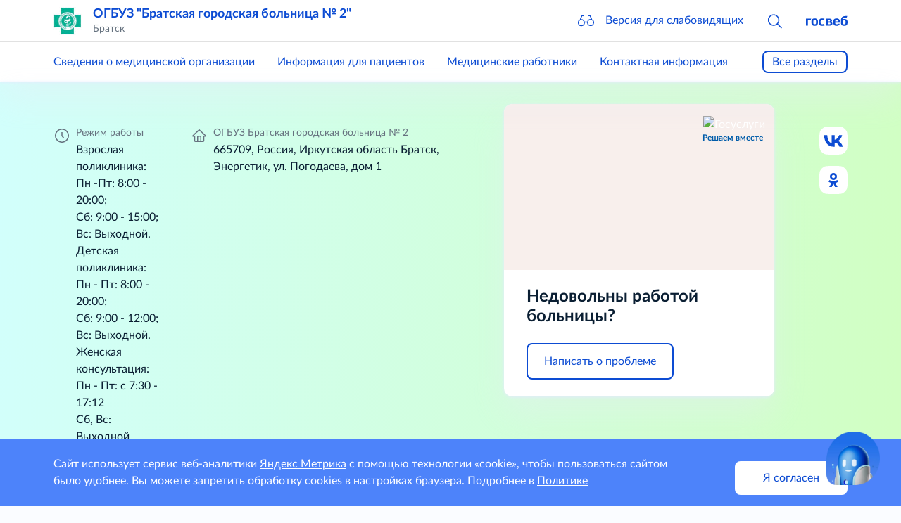

--- FILE ---
content_type: text/html; charset=utf-8
request_url: https://gb2-bratsk.gosuslugi.ru/?start=11
body_size: 55047
content:
<!DOCTYPE html>
<html lang="ru" class="h-100">
<head>
    <meta charset="UTF-8">
    <meta name="viewport" content="width=device-width, initial-scale=1.0, user-scalable=0">
    	<meta name="keywords" content="поликлиника
врач
детская
гб2
больница
братская гб2
погодаева
приморская
регистратура
женская консультация
направление
вызов
запись
участок
падин
седьмой 
мечтателей
травмпункт
приемник
приемный покой" />
	<meta name="description" content="Официальный сайт Братской государственной больницы" />


    <title>ОГБУЗ &quot;Братская городская больница №2&quot;</title>
        <!-- CSS only -->
    <link href="https://static.gosweb.gosuslugi.ru/med/assets/main.css?v=26030" rel="stylesheet">
        <!-- Favicons -->
    <meta name="theme-color" content="#7952b3">
    </head>
<body class="d-flex flex-column">
    <script>
        var counterNumberVal = "95961417";
                var metricOrgType = "polyclinic", metricRegion = "r138";
            </script>
    <script src="https://api-metric.gosweb.gosuslugi.ru/scripts/ym-script.js"></script>

<header class="gw-header sticky-top shadow gw-header gw-header_template_index">
    <div class="gw-column-wrapper">
        <div class="container gw-header__top">
            <div class="gw-header-info position-relative">
                <div class="d-flex flex-nowrap align-items-center">
                    <a href="#offcanvasNavLeft" class="d-block d-xl-none pe-4" data-bs-toggle="offcanvas" data-bs-target="#offcanvasNavLeft" aria-controls="offcanvasNavLeft">
                        <svg class="gw-icon gw-icon_sm">
                            <use xlink:href="#menu-burger"></use>
                        </svg>
                    </a>
                    <div class="offcanvas offcanvas-start gw-mobile-menu gw-column-wrapper" tabindex="-1" id="offcanvasNavLeft" aria-labelledby="offcanvasNavLeftLabel">
                        <div class="container gw-margin_bottom_32 py-3">
                            <div class="d-flex flex-nowrap align-items-center">
                                <div class="me-4">
                                    <a href="/">
                                                                                    <img class="gw-icon-logo" src="/netcat_files/generated/catalogue/11/40x40/1/9a4a05ee513367f71bc5b4c397633696.jpg?crop=0%3A0%3A0%3A0&hash=b10278774b1d9cf1f277bc38a13d9773&resize_mode=0&wm_m=0" alt="ОГБУЗ &amp;quot;Братская городская больница № 2&amp;quot;" title="ОГБУЗ &amp;quot;Братская городская больница № 2&amp;quot;" />
                                                                            </a>
                                </div>
                                <div class="flex-grow-1 overflow-hidden pe-4">
                                    <div class="text-truncate gw-header-info__text-caption">
                                        <a href="/" class="h5">
                                            ОГБУЗ &quot;Братская городская больница № 2&quot;                                        </a>
                                    </div>
                                                                            <div class="pb-0 gw-content-small-title">
                                            Братск                                        </div>
                                                                    </div>
                                <div>
                                    <a href="#closebtn" data-bs-dismiss="offcanvas" aria-label="Close">
                                        <svg class="gw-icon gw-icon_sm">
                                            <use xlink:href="#close"></use>
                                        </svg>
                                    </a>
                                </div>
                            </div>
                        </div>
                        <div class="p-0 m-0 offcanvas-body d-flex flex-column justify-content-between gw-mobile-menu-nav">
                            <div class="container gw-margin_bottom_32">
                                <div class="gw-margin_bottom_40">
                                                                            <div class="gw-margin_bottom_24"><a href="/svedeniya-o-meditsinskoy-organizatsii/">Сведения о медицинской организации</a></div>
                                                                            <div class="gw-margin_bottom_24"><a href="/informatsiya-dlya-patsientov/">Информация для пациентов</a></div>
                                                                            <div class="gw-margin_bottom_24"><a href="/meditsinskie-rabotniki/">Медицинские работники</a></div>
                                                                            <div class="gw-margin_bottom_24"><a href="/kontaktnaya-informatsiya/">Контактная информация</a></div>
                                                                            <div class="gw-margin_bottom_24"><a href="/lekarstvennoe-obespechenie/">Лекарственное обеспечение</a></div>
                                                                            <div class="gw-margin_bottom_24"><a href="/informatsiya-dlya-spetsialistov/">Информация для специалистов</a></div>
                                                                            <div class="gw-margin_bottom_24"><a href="/vakansii/">Вакансии</a></div>
                                                                            <div class="gw-margin_bottom_24"><a href="/otzyvy-patsientov/">Отзывы пациентов</a></div>
                                                                            <div class="gw-margin_bottom_24"><a href="/map/">Навигатор по сайту</a></div>
                                                                            <div class=""><a href="/dokumenty/">Документы</a></div>
                                                                    </div>
                                <hr class="p-0 mt-0 gw-margin_bottom_32" />
                                <div class="gw-mobile-menu-nav__bottom">
                                    <a href="#glass" class="d-flex flex-nowrap align-items-center" data-bs-toggle="modal" data-bs-target="#blind-support">
                                        <div class="pe-4">
                                            <svg class="gw-icon gw-icon_sm"><use xlink:href="#glass"></use></svg>
                                        </div>
                                        <div>Версия для слабовидящих</div>
                                    </a>
                                </div>
                            </div>
                            <div class="container gw-mobile-menu-footer gw-margin_bottom_40">
                                <a href="https://gosweb.gosuslugi.ru/" target="_blank">
                                    <svg class="gw-icon-gosweb">
                                        <use xlink:href="#gosweb"></use>
                                    </svg>
                                </a>
                            </div>
                        </div>
                    </div>
                    <div class="me-4 d-none d-md-block">
                        <a href="/">
                                                            <img class="gw-icon-logo" src="/netcat_files/generated/catalogue/11/40x40/1/9a4a05ee513367f71bc5b4c397633696.jpg?crop=0%3A0%3A0%3A0&hash=b10278774b1d9cf1f277bc38a13d9773&resize_mode=0&wm_m=0" alt="ОГБУЗ &amp;quot;Братская городская больница № 2&amp;quot;" title="ОГБУЗ &amp;quot;Братская городская больница № 2&amp;quot;" />
                                                    </a>
                    </div>
                    <div class="flex-grow-1 overflow-hidden pe-4">
                        <div class="text-truncate gw-header-info__text-caption">
                            <a href="/" class="h5">
                                ОГБУЗ &quot;Братская городская больница № 2&quot;                            </a>
                        </div>
                                                    <div class="pb-0 gw-content-small-title">
                                Братск                            </div>
                                            </div>
                    <div class="gw-header-icons">
                        <div class="gw-header-icons__wrapper">
                            <div class="gw-header-icons__item">
                                <a href="#glass" class="gw-header-icons__link" data-bs-toggle="modal" data-bs-target="#blind-support">
                                    <svg class="gw-icon gw-icon_sm">
                                        <use xlink:href="#glass"></use>
                                    </svg>
                                    <span class="gw-header-icons__sub-title">Версия для слабовидящих</span>
                                </a>
                            </div>
                                                            <div class="gw-header-icons__item gw-header-icons__item_visible">
                                    <a class="gw-header-link__search collapsed" data-bs-toggle="collapse" href="#headSearchCollapse" role="button"
                                       aria-expanded="false" aria-controls="headSearchCollapse">
                                        <svg class="gw-icon gw-icon_sm">
                                            <use xlink:href="#search"></use>
                                        </svg>
                                    </a>
                                </div>
                                                        <div class="gw-header-icons__item">
                                <a href="https://gosweb.gosuslugi.ru/" target="_blank">
                                    <svg class="gw-icon-gosweb">
                                        <use xlink:href="#gosweb"></use>
                                    </svg>
                                </a>
                            </div>
                        </div>
                    </div>
                </div>
                                    <div class="collapse gw-search-form-block" id="headSearchCollapse">
                        <form class="gw-search-form-block__form" action="/search/" method="get" role="search">
                            <div class="bg-white d-flex justify-content-end align-items-center">
                                <div class="position-relative gw-search-form-block__field">
                                    <input name="search_query" type="text" class="form-control rounded py-3 pe-12">
                                    <button type="submit"
                                            class="btn btn-link rounded m-0 py-0 px-3 position-absolute end-0 top-50 translate-middle-y">
                                        <svg class="gw-icon gw-icon_sm">
                                            <use xlink:href="#search"></use>
                                        </svg>
                                    </button>
                                </div>
                                <a href="#headSearchCollapse" class="ps-3 pe-0 py-0" data-bs-toggle="collapse" role="button"
                                   aria-expanded="true" aria-controls="headSearchCollapse">
                                    <svg class="gw-icon gw-icon_sm">
                                        <use xlink:href="#close"></use>
                                    </svg>
                                </a>
                            </div>
                        </form>
                    </div>
                            </div>
        </div>
    </div>

    <hr class="d-none d-xl-block border-ciottoli opacity-100 gw-header__divider"/>

    <div class="gw-column-wrapper gw-header__bottom-wrapper">
        <div class="d-none d-xl-block gw-header__bottom gw-header-bottom">
            <div class="container">
                <div class="gw-header-bottom__wrapper" id="gw-header-navigation-menu">
                    <div class="gw-top-nav gw-js-menu-list">
                                                    <div class="gw-top-nav__item"><a class="gw-header__link gw-top-nav__item-link " href="/svedeniya-o-meditsinskoy-organizatsii/">Сведения о медицинской организации</a></div>
                                                    <div class="gw-top-nav__item"><a class="gw-header__link gw-top-nav__item-link " href="/informatsiya-dlya-patsientov/">Информация для пациентов</a></div>
                                                    <div class="gw-top-nav__item"><a class="gw-header__link gw-top-nav__item-link " href="/meditsinskie-rabotniki/">Медицинские работники</a></div>
                                                    <div class="gw-top-nav__item"><a class="gw-header__link gw-top-nav__item-link " href="/kontaktnaya-informatsiya/">Контактная информация</a></div>
                                                    <div class="gw-top-nav__item"><a class="gw-header__link gw-top-nav__item-link " href="/lekarstvennoe-obespechenie/">Лекарственное обеспечение</a></div>
                                                    <div class="gw-top-nav__item"><a class="gw-header__link gw-top-nav__item-link " href="/informatsiya-dlya-spetsialistov/">Информация для специалистов</a></div>
                                                    <div class="gw-top-nav__item"><a class="gw-header__link gw-top-nav__item-link " href="/vakansii/">Вакансии</a></div>
                                                    <div class="gw-top-nav__item"><a class="gw-header__link gw-top-nav__item-link " href="/otzyvy-patsientov/">Отзывы пациентов</a></div>
                                                    <div class="gw-top-nav__item"><a class="gw-header__link gw-top-nav__item-link " href="/map/">Навигатор по сайту</a></div>
                                                    <div class="gw-top-nav__item"><a class="gw-header__link gw-top-nav__item-link " href="/dokumenty/">Документы</a></div>
                                            </div>
                    <a href="javascript:void(0);" class="gw-header-bottom__button gw-button_type_outline gw-js-main-header-link">Все разделы</a>
                </div>
            </div>
        </div>
    </div>
</header>
<!-- content -->
<main class="gw-content">
                                <section class="gw-gradient-with-banner gw-margin_bottom_16">
            <div class="gw-gradient-block gw-gradient-block_bg-gradient_2 gw-gradient-with-banner__gradient">
    <div class="gw-column-wrapper">
        <div class="container">
            <div class="gw-gradient-block__wrapper gw-padding_top_64 gw-padding_bottom_64">
                <div class="gw-gradient-block__content">
<div  class="gw-gradient-block__contact ">
        <div class="gw-gradient-block__contact-item">
        <div class="gw-gradient-block__contact-item-icon text-helper">
            <svg class="gw-icon gw-icon_sm">
                <use xlink:href="#clock"></use>
            </svg>
        </div>
        <div class="gw-gradient-block__contact-item-block">
            <div class="gw-gradient-block__contact-item-block-caption text-helper">Режим работы</div>
            <div class="gw-gradient-block__contact-item-block-text">Взрослая поликлиника:<br />
Пн -Пт: 8:00 - 20:00;<br />
 Сб: 9:00 - 15:00; <br />
Вс: Выходной.<br />
Детская поликлиника:<br />
Пн - Пт: 8:00 - 20:00; <br />
Сб: 9:00 - 12:00; <br />
Вс: Выходной.<br />
Женская консультация:<br />
Пн - Пт:	с 7:30 - 17:12<br />
Сб, Вс: Выходной.<br />
</div>
        </div>
    </div>

        <div class="gw-gradient-block__contact-item gw-gradient-block__contact-item_home">
        <div class="gw-gradient-block__contact-item-icon text-helper">
            <svg class="gw-icon gw-icon_sm">
                <use xlink:href="#home"></use>
            </svg>
        </div>
        <div class="gw-gradient-block__contact-item-block">
            <div class="gw-gradient-block__contact-item-block-caption text-helper">ОГБУЗ Братская городская больница № 2</div>
            <div class="gw-gradient-block__contact-item-block-text">665709, Россия, Иркутская область Братск, Энергетик, ул. Погодаева, дом 1</div>
        </div>
    </div>

                <div class="gw-gradient-block__contact-item">
            <div class="gw-gradient-block__contact-item-icon text-helper">
                <svg class="gw-icon gw-icon_sm">
                    <use xlink:href="#phone"></use>
                </svg>
            </div>
            <div class="gw-gradient-block__contact-item-block">
                <div class="gw-gradient-block__contact-item-block-caption text-helper">Колл-центр (регистратура)</div>
                <div class="gw-gradient-block__contact-item-block-text">
                    <a href="tel:+73953216000">+7 (3953) 216-000</a>
                                    </div>
            </div>
        </div>
            <div class="gw-gradient-block__contact-item">
            <div class="gw-gradient-block__contact-item-icon text-helper">
                <svg class="gw-icon gw-icon_sm">
                    <use xlink:href="#phone"></use>
                </svg>
            </div>
            <div class="gw-gradient-block__contact-item-block">
                <div class="gw-gradient-block__contact-item-block-caption text-helper">Детская поликлиника</div>
                <div class="gw-gradient-block__contact-item-block-text">
                    <a href="tel:+73953216000">+7 (3953) 216-000</a>
                                    </div>
            </div>
        </div>
            <div class="gw-gradient-block__contact-item">
            <div class="gw-gradient-block__contact-item-icon text-helper">
                <svg class="gw-icon gw-icon_sm">
                    <use xlink:href="#phone"></use>
                </svg>
            </div>
            <div class="gw-gradient-block__contact-item-block">
                <div class="gw-gradient-block__contact-item-block-caption text-helper">Для вызова детского врача на дом</div>
                <div class="gw-gradient-block__contact-item-block-text">
                    <a href="tel:+79021795055">+79021795055</a>
                                    </div>
            </div>
        </div>
            <div class="gw-gradient-block__contact-item">
            <div class="gw-gradient-block__contact-item-icon text-helper">
                <svg class="gw-icon gw-icon_sm">
                    <use xlink:href="#phone"></use>
                </svg>
            </div>
            <div class="gw-gradient-block__contact-item-block">
                <div class="gw-gradient-block__contact-item-block-caption text-helper">Министерство здравоохранения Иркутской области</div>
                <div class="gw-gradient-block__contact-item-block-text">
                    <a href="tel:+73952240586">+7 (3952) 24-05-86</a>
                                    </div>
            </div>
        </div>
            <div class="gw-gradient-block__contact-item">
            <div class="gw-gradient-block__contact-item-icon text-helper">
                <svg class="gw-icon gw-icon_sm">
                    <use xlink:href="#phone"></use>
                </svg>
            </div>
            <div class="gw-gradient-block__contact-item-block">
                <div class="gw-gradient-block__contact-item-block-caption text-helper">Женская консультация</div>
                <div class="gw-gradient-block__contact-item-block-text">
                    <a href="tel:+73953216000">+7 (3953) 216-000</a>
                                    </div>
            </div>
        </div>
            <div class="gw-gradient-block__contact-item">
            <div class="gw-gradient-block__contact-item-icon text-helper">
                <svg class="gw-icon gw-icon_sm">
                    <use xlink:href="#phone"></use>
                </svg>
            </div>
            <div class="gw-gradient-block__contact-item-block">
                <div class="gw-gradient-block__contact-item-block-caption text-helper">Касса платных услуг поликлиники</div>
                <div class="gw-gradient-block__contact-item-block-text">
                    <a href="tel:+73953333152">+7 (3953) 33-31-52</a>
                                    </div>
            </div>
        </div>
            <div class="gw-gradient-block__contact-item">
            <div class="gw-gradient-block__contact-item-icon text-helper">
                <svg class="gw-icon gw-icon_sm">
                    <use xlink:href="#phone"></use>
                </svg>
            </div>
            <div class="gw-gradient-block__contact-item-block">
                <div class="gw-gradient-block__contact-item-block-caption text-helper">Телефон горячей линии</div>
                <div class="gw-gradient-block__contact-item-block-text">
                    <a href="tel:+79016646459">+79016646459</a>
                                    </div>
            </div>
        </div>
            <div class="gw-gradient-block__contact-item">
            <div class="gw-gradient-block__contact-item-icon text-helper">
                <svg class="gw-icon gw-icon_sm">
                    <use xlink:href="#phone"></use>
                </svg>
            </div>
            <div class="gw-gradient-block__contact-item-block">
                <div class="gw-gradient-block__contact-item-block-caption text-helper">Отдел кадров</div>
                <div class="gw-gradient-block__contact-item-block-text">
                    <a href="tel:+73953333969">+7 (3953) 33-39-69</a>
                                    </div>
            </div>
        </div>
    </div>

                                            <div class="gw-gradient-block__buttons">
                                                            <a href="https://www.gosuslugi.ru/600204/1/form"
                                   target="_blank"
                                   class="gw-button">Записаться на прием</a>
                                                                                        <a href="https://www.gosuslugi.ru/600361/1/form"
                                   target="_blank"
                                   class="gw-button gw-button_size_m gw-button_type_outline d-inline-block">Вызвать врача на дом</a>
                                                    </div>
                                        <div class="gw-gradient-block__socials gw-socials">
                                                                                                                                    <a href="https://vk.com/gb2bratsk" class="gw-socials__link">
                                <svg class="gw-socials__icon">
                                    <use xlink:href="#header-vk"></use>
                                </svg>
                            </a>
                                                                                <a href="https://ok.ru/profile/582229926266" class="gw-socials__link">
                                <svg class="gw-socials__icon">
                                    <use xlink:href="#header-odnoklassniki"></use>
                                </svg>
                            </a>
                                                                        </div>
                </div>
            </div>
        </div>
    </div>
</div>
                            <div class="gw-column-wrapper gw-banner">
                    <div class="container">
                        <div class="px-xl-26 px-0">
                            <div class="gw-banner__wrapper">
                                <script src='https://pos.gosuslugi.ru/bin/script.min.js'></script>
<style> 
    #js-show-iframe-wrapper{position:relative;display:flex;align-items:center;justify-content:center;width:100%;min-width:293px;max-width:100%;background:linear-gradient(138.4deg,#38bafe 26.49%,#2d73bc 79.45%);color:#fff;cursor:pointer}#js-show-iframe-wrapper .pos-banner-fluid *{box-sizing:border-box}#js-show-iframe-wrapper .pos-banner-fluid .pos-banner-btn_2{display:block;width:240px;min-height:56px;font-size:18px;line-height:24px;cursor:pointer;background:#0d4cd3;color:#fff;border:none;border-radius:8px;outline:0}#js-show-iframe-wrapper .pos-banner-fluid .pos-banner-btn_2:hover{background:#1d5deb}#js-show-iframe-wrapper .pos-banner-fluid .pos-banner-btn_2:focus{background:#2a63ad}#js-show-iframe-wrapper .pos-banner-fluid .pos-banner-btn_2:active{background:#2a63ad}@-webkit-keyframes fadeInFromNone{0%{display:none;opacity:0}1%{display:block;opacity:0}100%{display:block;opacity:1}}@keyframes fadeInFromNone{0%{display:none;opacity:0}1%{display:block;opacity:0}100%{display:block;opacity:1}}@font-face{font-family:LatoWebLight;src:url(https://pos2.test.gosuslugi.ru/bin/fonts/Lato/fonts/Lato-Light.woff2) format("woff2"),url(https://pos2.test.gosuslugi.ru/bin/fonts/Lato/fonts/Lato-Light.woff) format("woff"),url(https://pos2.test.gosuslugi.ru/bin/fonts/Lato/fonts/Lato-Light.ttf) format("truetype");font-style:normal;font-weight:400}@font-face{font-family:LatoWeb;src:url(https://pos2.test.gosuslugi.ru/bin/fonts/Lato/fonts/Lato-Regular.woff2) format("woff2"),url(https://pos2.test.gosuslugi.ru/bin/fonts/Lato/fonts/Lato-Regular.woff) format("woff"),url(https://pos2.test.gosuslugi.ru/bin/fonts/Lato/fonts/Lato-Regular.ttf) format("truetype");font-style:normal;font-weight:400}@font-face{font-family:LatoWebBold;src:url(https://pos2.test.gosuslugi.ru/bin/fonts/Lato/fonts/Lato-Bold.woff2) format("woff2"),url(https://pos2.test.gosuslugi.ru/bin/fonts/Lato/fonts/Lato-Bold.woff) format("woff"),url(https://pos2.test.gosuslugi.ru/bin/fonts/Lato/fonts/Lato-Bold.ttf) format("truetype");font-style:normal;font-weight:400}@font-face{font-family:RobotoWebLight;src:url(https://pos2.test.gosuslugi.ru/bin/fonts/Roboto/Roboto-Light.woff2) format("woff2"),url(https://pos2.test.gosuslugi.ru/bin/fonts/Roboto/Roboto-Light.woff) format("woff"),url(https://pos2.test.gosuslugi.ru/bin/fonts/Roboto/Roboto-Light.ttf) format("truetype");font-style:normal;font-weight:400}@font-face{font-family:RobotoWebRegular;src:url(https://pos2.test.gosuslugi.ru/bin/fonts/Roboto/Roboto-Regular.woff2) format("woff2"),url(https://pos2.test.gosuslugi.ru/bin/fonts/Roboto/Roboto-Regular.woff) format("woff"),url(https://pos2.test.gosuslugi.ru/bin/fonts/Roboto/Roboto-Regular.ttf) format("truetype");font-style:normal;font-weight:400}@font-face{font-family:RobotoWebBold;src:url(https://pos2.test.gosuslugi.ru/bin/fonts/Roboto/Roboto-Bold.woff2) format("woff2"),url(https://pos2.test.gosuslugi.ru/bin/fonts/Roboto/Roboto-Bold.woff) format("woff"),url(https://pos2.test.gosuslugi.ru/bin/fonts/Roboto/Roboto-Bold.ttf) format("truetype");font-style:normal;font-weight:400}@font-face{font-family:ScadaWebRegular;src:url(https://pos2.test.gosuslugi.ru/bin/fonts/Scada/Scada-Regular.woff2) format("woff2"),url(https://pos2.test.gosuslugi.ru/bin/fonts/Scada/Scada-Regular.woff) format("woff"),url(https://pos2.test.gosuslugi.ru/bin/fonts/Scada/Scada-Regular.ttf) format("truetype");font-style:normal;font-weight:400}@font-face{font-family:ScadaWebBold;src:url(https://pos2.test.gosuslugi.ru/bin/fonts/Scada/Scada-Bold.woff2) format("woff2"),url(https://pos2.test.gosuslugi.ru/bin/fonts/Scada/Scada-Bold.woff) format("woff"),url(https://pos2.test.gosuslugi.ru/bin/fonts/Scada/Scada-Bold.ttf) format("truetype");font-style:normal;font-weight:400}@font-face{font-family:Geometria;src:url(https://pos2.test.gosuslugi.ru/bin/fonts/Geometria/Geometria.eot);src:url(https://pos2.test.gosuslugi.ru/bin/fonts/Geometria/Geometria.eot?#iefix) format("embedded-opentype"),url(https://pos2.test.gosuslugi.ru/bin/fonts/Geometria/Geometria.woff) format("woff"),url(https://pos2.test.gosuslugi.ru/bin/fonts/Geometria/Geometria.ttf) format("truetype");font-weight:400;font-style:normal}@font-face{font-family:Geometria-ExtraBold;src:url(https://pos2.test.gosuslugi.ru/bin/fonts/Geometria/Geometria-ExtraBold.eot);src:url(https://pos2.test.gosuslugi.ru/bin/fonts/Geometria/Geometria-ExtraBold.eot?#iefix) format("embedded-opentype"),url(https://pos2.test.gosuslugi.ru/bin/fonts/Geometria/Geometria-ExtraBold.woff) format("woff"),url(https://pos2.test.gosuslugi.ru/bin/fonts/Geometria/Geometria-ExtraBold.ttf) format("truetype");font-weight:900;font-style:normal}
</style>
<style>
    #js-show-iframe-wrapper{background:var(--pos-banner-fluid-17__background)}#js-show-iframe-wrapper .pos-banner-fluid .pos-banner-btn_2{width:100%;min-height:52px;background:#fff;color:#0d4cd3;font-size:16px;font-family:LatoWeb,sans-serif;font-weight:400;padding:0;line-height:1.2;border:2px solid #0d4cd3}#js-show-iframe-wrapper .pos-banner-fluid .pos-banner-btn_2:active,#js-show-iframe-wrapper .pos-banner-fluid .pos-banner-btn_2:focus,#js-show-iframe-wrapper .pos-banner-fluid .pos-banner-btn_2:hover{background:#e4ecfd}#js-show-iframe-wrapper .bf-17{position:relative;display:grid;grid-template-columns:var(--pos-banner-fluid-17__grid-template-columns);grid-template-rows:var(--pos-banner-fluid-17__grid-template-rows);width:100%;max-width:var(--pos-banner-fluid-17__max-width);box-sizing:border-box;grid-auto-flow:row dense}#js-show-iframe-wrapper .bf-17__decor{background:var(--pos-banner-fluid-17__bg-url) var(--pos-banner-fluid-17__bg-url-position) no-repeat;background-size:var(--pos-banner-fluid-17__bg-size);background-color:#f8efec;position:relative}#js-show-iframe-wrapper .bf-17__content{display:flex;flex-direction:column;padding:var(--pos-banner-fluid-17__content-padding);grid-row:var(--pos-banner-fluid-17__content-grid-row);justify-content:center}#js-show-iframe-wrapper .bf-17__text{margin:var(--pos-banner-fluid-17__text-margin);font-size:var(--pos-banner-fluid-17__text-font-size);line-height:1.2;font-family:LatoWeb,sans-serif;font-weight:700;color:#0b1f33}#js-show-iframe-wrapper .bf-17__bottom-wrap{display:flex;flex-direction:row;align-items:center}#js-show-iframe-wrapper .bf-17__logo-wrap{position:absolute;top:var(--pos-banner-fluid-17__logo-wrap-top);right:var(--pos-banner-fluid-17__logo-wrap-right)}#js-show-iframe-wrapper .bf-17__logo{width:var(--pos-banner-fluid-17__logo-width);margin-left:1px}#js-show-iframe-wrapper .bf-17__slogan{font-family:LatoWeb,sans-serif;font-weight:700;font-size:var(--pos-banner-fluid-17__slogan-font-size);line-height:1.2;color:#005ca9}#js-show-iframe-wrapper .bf-17__btn-wrap{width:100%;max-width:var(--pos-banner-fluid-17__button-wrap-max-width)} 
</style> 
<div id='js-show-iframe-wrapper'>
    <div class='pos-banner-fluid bf-17'>
        <div class='bf-17__decor'>
            <div class='bf-17__logo-wrap'>
                <img class='bf-17__logo' src='https://pos.gosuslugi.ru/bin/banner-fluid/gosuslugi-logo-blue.svg' alt='Госуслуги' />
                <div class='bf-17__slogan'>Решаем вместе</div> 
            </div> 
         </div>
         <div class='bf-17__content'>
             <div class='bf-17__text'>Недовольны работой больницы?</div>
             <div class='bf-17__bottom-wrap'> 
                 <div class='bf-17__btn-wrap'>
                     <!-- pos-banner-btn_2 не удалять; другие классы не добавлять --> 
                     <button class='pos-banner-btn_2' type='button'>Написать о проблеме</button>
                 </div> 
             </div> 
         </div>
    </div> 
</div> 
<script>
    (function(){ "use strict";function ownKeys(e,t){var n=Object.keys(e);if(Object.getOwnPropertySymbols){var r=Object.getOwnPropertySymbols(e);if(t)r=r.filter(function(t){return Object.getOwnPropertyDescriptor(e,t).enumerable});n.push.apply(n,r)}return n}function _objectSpread(e){for(var t=1;t<arguments.length;t++){var n=null!=arguments[t]?arguments[t]:{};if(t%2)ownKeys(Object(n),true).forEach(function(t){_defineProperty(e,t,n[t])});else if(Object.getOwnPropertyDescriptors)Object.defineProperties(e,Object.getOwnPropertyDescriptors(n));else ownKeys(Object(n)).forEach(function(t){Object.defineProperty(e,t,Object.getOwnPropertyDescriptor(n,t))})}return e}function _defineProperty(e,t,n){if(t in e)Object.defineProperty(e,t,{value:n,enumerable:true,configurable:true,writable:true});else e[t]=n;return e}var POS_PREFIX_17="--pos-banner-fluid-17__",posOptionsInitialBanner17={background:"#ffffff","grid-template-columns":"100%","grid-template-rows":"188px auto","max-width":"100%","text-font-size":"24px","text-margin":"0 0 24px 0","button-wrap-max-width":"100%","bg-url":"url('https://pos2.test.gosuslugi.ru/bin/banner-fluid/6/banner-fluid-bg-6.svg')","bg-url-position":"center bottom","bg-size":"contain","content-padding":"24px","content-grid-row":"0","logo-width":"65px","logo-wrap-top":"16px","logo-wrap-right":"13px","slogan-font-size":"12px"},setStyles=function(e,t){var n=arguments.length>2&&void 0!==arguments[2]?arguments[2]:POS_PREFIX_17;Object.keys(e).forEach(function(r){t.style.setProperty(n+r,e[r])})},removeStyles=function(e,t){var n=arguments.length>2&&void 0!==arguments[2]?arguments[2]:POS_PREFIX_17;Object.keys(e).forEach(function(e){t.style.removeProperty(n+e)})};function changePosBannerOnResize(){var e=document.documentElement,t=_objectSpread({},posOptionsInitialBanner17),n=document.getElementById("js-show-iframe-wrapper"),r=n?n.offsetWidth:document.body.offsetWidth;if(r>340)t["grid-template-rows"]="236px auto",t["bg-url"]="url('https://pos2.test.gosuslugi.ru/bin/banner-fluid/6/banner-fluid-bg-6-2.svg')",t["button-wrap-max-width"]="209px",t["content-padding"]="24px 32px",t["text-margin"]="0 0 24px 0";if(r>350)t["bg-url-position"]="center bottom calc(100% - 40px)";if(r>415)t["bg-url-position"]="center bottom";if(r>568)t["grid-template-columns"]="1fr 292px",t["grid-template-rows"]="100%",t["content-grid-row"]="1",t["content-padding"]="32px 24px 24px",t["bg-url"]="url('https://pos2.test.gosuslugi.ru/bin/banner-fluid/6/banner-fluid-bg-6.svg')";if(r>783)t["grid-template-columns"]="1fr 400px",t["text-font-size"]="32px",t["content-padding"]="32px 24px",t["bg-url"]="url('https://pos2.test.gosuslugi.ru/bin/banner-fluid/6/banner-fluid-bg-6-2.svg')",t["bg-url-position"]="center bottom calc(100% - 25px)";if(r>820)t["grid-template-columns"]="1fr 420px",t["bg-url-position"]="center bottom";if(r>1098)t["bg-url"]="url('https://pos2.test.gosuslugi.ru/bin/banner-fluid/6/banner-fluid-bg-6-3.svg')",t["grid-template-columns"]="1fr 557px",t["text-font-size"]="36px",t["content-padding"]="32px 32px 32px 50px",t["logo-width"]="78px",t["logo-wrap-top"]="20px",t["logo-wrap-right"]="17px",t["slogan-font-size"]="15px";if(r>1422)t["max-width"]="1422px",t["grid-template-columns"]="1fr 720px",t["content-padding"]="32px 48px 32px 160px",t.background="linear-gradient(90deg, #ffffff 50%, #f8efec 50%)";setStyles(t,e)}changePosBannerOnResize(),window.addEventListener("resize",changePosBannerOnResize),window.onunload=function(){var e=document.documentElement,t=_objectSpread({},posOptionsInitialBanner17);window.removeEventListener("resize",changePosBannerOnResize),removeStyles(t,e)}; })()
</script>
<script>
    Widget("https://pos.gosuslugi.ru/form", 225557)
</script>                            </div>
                        </div>
                    </div>
                </div>
                    </section>
        <div class="gw-column-wrapper">
        <div class="container">
                        <div class="gw-main-page px-xl-26 px-0"><div class="gw-main-banner gw-margin_bottom_64">
            <a class="gw-main-banner__link" href="https://may9.ru/" target="_blank">
            <picture>
            <source srcset="https://media.gosweb.gosuslugi.ru/gwb/year-of-defender-2025_mobile.png" media="(max-width: 767px)">
            <source srcset="https://media.gosweb.gosuslugi.ru/gwb/year-of-defender-2025_tablet.png" media="(max-width: 1400px)">
            <img src="https://media.gosweb.gosuslugi.ru/gwb/year-of-defender-2025_desktop.png" class="gw-main-banner__img" alt="Год защитника Отечества 2025" title="Год защитника Отечества 2025" />
        </picture>
            </a>
                <a class="gw-main-banner__link" href="https://minzdrav.gov.ru/news" target="_blank">
            <picture>
            <source srcset="https://media.gosweb.gosuslugi.ru/gwb/min-health-ru-news_mobile.png" media="(max-width: 767px)">
            <source srcset="https://media.gosweb.gosuslugi.ru/gwb/min-health-ru-news_tablet.png" media="(max-width: 1400px)">
            <img src="https://media.gosweb.gosuslugi.ru/gwb/min-health-ru-news_desktop.png" class="gw-main-banner__img" alt="Новости министерства здравоохранения Российской Федерации." title="Новости министерства здравоохранения Российской Федерации." />
        </picture>
            </a>
    </div><div class='tpl-block-179'><div class="tpl-block-list tpl-component-gw-polyclinic-text" id="nc-block-17a16147c1a1f23cda54df5f805065c3"><div class="tpl-anchor" id="textovyy-blok"></div><section class="gw-margin_bottom_64" id="textovyy-blok">
    <h2></h2>
    <div class='tpl-block-list-objects tpl-block-179-list' data-object-count='1'><div  class="gw-filled-section gw-filled-section_color_theme gw-filled-section_shadow gw-padding_24 gw-last-child-mb0 ">    <a href="https://www.takzdorovo.ru" target="_blank"><img alt="" src="/netcat_files/userfiles/logotip-01-2048x738.png" style="height:320px; width:540px" /><img alt="" src="/netcat_files/userfiles/logotip-02.png" style="height:347px; width:350px" /></a></div></div></section></div></div><section class="gw-margin_bottom_64" id="noform-spisok-razdelov">
        <div class="gw-useful-info"><div class='col'>
        <a class="gw-section-link gw-padding_24 gw-filled-section gw-filled-section_interactive gw-filled-section_color_theme gw-filled-section_shadow" href="/informatsiya-dlya-patsientov/grafik-priema-spetsialistov/">
                    <img class="gw-icon gw-icon_md gw-margin_right_24 gw-section-link__icon blue" src="/netcat_files/40/graphik_priema.svg" alt="График приема специалистов" title="График приема специалистов" />
                <div class="gw-section-link__text gw-margin_right_16">
            График приема специалистов        </div>
        <svg class="gw-icon gw-icon_sm gw-icon-round-arrow">
            <use xlink:href="#round-up"></use>
        </svg>
    </a>
</div>
<div class='col'>
        <a class="gw-section-link gw-padding_24 gw-filled-section gw-filled-section_interactive gw-filled-section_color_theme gw-filled-section_shadow" href="/informatsiya-dlya-patsientov/edinoe-okno-vydachi-spravok/">
                    <img class="gw-icon gw-icon_md gw-margin_right_24 gw-section-link__icon blue" src="/netcat_files/31/edinoe_icno.svg" alt="Единое окно выдачи справок" title="Единое окно выдачи справок" />
                <div class="gw-section-link__text gw-margin_right_16">
            Единое окно выдачи справок        </div>
        <svg class="gw-icon gw-icon_sm gw-icon-round-arrow">
            <use xlink:href="#round-up"></use>
        </svg>
    </a>
</div>
<div class='col'>
        <a class="gw-section-link gw-padding_24 gw-filled-section gw-filled-section_interactive gw-filled-section_color_theme gw-filled-section_shadow" href="/informatsiya-dlya-patsientov/dispanserizatsiya/">
                    <img class="gw-icon gw-icon_md gw-margin_right_24 gw-section-link__icon blue" src="/netcat_files/30/dispanserizacia.svg" alt="Диспансеризация" title="Диспансеризация" />
                <div class="gw-section-link__text gw-margin_right_16">
            Диспансеризация        </div>
        <svg class="gw-icon gw-icon_sm gw-icon-round-arrow">
            <use xlink:href="#round-up"></use>
        </svg>
    </a>
</div>
<div class='col'>
        <a class="gw-section-link gw-padding_24 gw-filled-section gw-filled-section_interactive gw-filled-section_color_theme gw-filled-section_shadow" href="/informatsiya-dlya-patsientov/vaktsinatsiya/">
                    <img class="gw-icon gw-icon_md gw-margin_right_24 gw-section-link__icon blue" src="/netcat_files/28/Vaccinacia.svg" alt="Вакцинация" title="Вакцинация" />
                <div class="gw-section-link__text gw-margin_right_16">
            Вакцинация        </div>
        <svg class="gw-icon gw-icon_sm gw-icon-round-arrow">
            <use xlink:href="#round-up"></use>
        </svg>
    </a>
</div>
<div class='col'>
        <a class="gw-section-link gw-padding_24 gw-filled-section gw-filled-section_interactive gw-filled-section_color_theme gw-filled-section_shadow" href="/informatsiya-dlya-patsientov/dostupnaya-sreda/">
                    <img class="gw-icon gw-icon_md gw-margin_right_24 gw-section-link__icon blue" src="/netcat_files/27/Dostupnaja_sreda.svg" alt="Диспансеризация репродуктивного здоровья" title="Диспансеризация репродуктивного здоровья" />
                <div class="gw-section-link__text gw-margin_right_16">
            Диспансеризация репродуктивного здоровья        </div>
        <svg class="gw-icon gw-icon_sm gw-icon-round-arrow">
            <use xlink:href="#round-up"></use>
        </svg>
    </a>
</div>
<div class='col'>
        <a class="gw-section-link gw-padding_24 gw-filled-section gw-filled-section_interactive gw-filled-section_color_theme gw-filled-section_shadow" href="/informatsiya-dlya-patsientov/gosudarstvennye-garantii-besplatnoy-meditsinskoy-pomoschi/">
                    <img class="gw-icon gw-icon_md gw-margin_right_24 gw-section-link__icon blue" src="/netcat_files/26/gos_garantii.svg" alt="Государственные гарантии бесплатной медицинской помощи" title="Государственные гарантии бесплатной медицинской помощи" />
                <div class="gw-section-link__text gw-margin_right_16">
            Государственные гарантии бесплатной медицинской помощи        </div>
        <svg class="gw-icon gw-icon_sm gw-icon-round-arrow">
            <use xlink:href="#round-up"></use>
        </svg>
    </a>
</div>
    </div>
</section>    <section class="gw-margin_bottom_64">
        <div class="gw-doctors-list">
            <div class="gw-doctors-list__header">
                <h2 class="gw-doctors-list__title">Наши врачи</h2>
                                    <a class="gw-doctors-list__header-link" href="/meditsinskie-rabotniki/">Все врачи</a>
                            </div>
            <div class="gw-doctors-list__list">
<div class="gw-doctors-list__item">
        <a href="/meditsinskie-rabotniki/familiya-imya-otchestvo-4.html"  class="gw-filled-section gw-filled-section_color_theme gw-filled-section_shadow gw-filled-section_interactive gw-person-card">
        <div class="gw-person-card__image">
            <div class="ratio ratio-3x4 overflow-hidden">
                <img class="gw-img-fit gw-img-fit_cover gw-person-card__img"
                     src="/netcat_files/generated/79/139/300x400/4/5e63271b75f185e06af6911d6b907d03.jpg?crop=0%3A0%3A0%3A0&hash=cb00d743bca0ec3b356b0d8c910fdb18&resize_mode=0&wm_m=0"
                     alt="Заместитель главного врача по амбулаторно-поликлинической работе Абдиманнонов Дадахон Лутфулла Угли">
            </div>
        </div>
        <div class="gw-person-card__text gw-last-child-mb0">
            <div class="gw-text-multiline-truncate gw-text-multiline-truncate_rows_2 gw-person-card__job" title="Заместитель главного врача по амбулаторно-поликлинической работе">
                <div class="text-helper">Заместитель главного врача по амбулаторно-поликлинической работе</div>
            </div>
            <div class="gw-person-card__name text-break h6">
                <span>Абдиманнонов Дадахон Лутфулла Угли</span>
            </div>
        </div>
    </a>
</div>
<div class="gw-doctors-list__item">
        <a href="/meditsinskie-rabotniki/familiya-imya-otchestvo-1.html"  class="gw-filled-section gw-filled-section_color_theme gw-filled-section_shadow gw-filled-section_interactive gw-person-card">
        <div class="gw-person-card__image">
            <div class="ratio ratio-3x4 overflow-hidden">
                <img class="gw-img-fit gw-img-fit_cover gw-person-card__img"
                     src="/netcat_files/generated/79/139/300x400/1/5e63271b75f185e06af6911d6b907d03.jpg?crop=0%3A0%3A0%3A0&hash=cb00d743bca0ec3b356b0d8c910fdb18&resize_mode=0&wm_m=0"
                     alt="Заведующая  терапевтическим отделением № 1 Васинева Тамара Дмитриевна">
            </div>
        </div>
        <div class="gw-person-card__text gw-last-child-mb0">
            <div class="gw-text-multiline-truncate gw-text-multiline-truncate_rows_2 gw-person-card__job" title="Заведующая  терапевтическим отделением № 1">
                <div class="text-helper">Заведующая  терапевтическим отделением № 1</div>
            </div>
            <div class="gw-person-card__name text-break h6">
                <span>Васинева Тамара Дмитриевна</span>
            </div>
        </div>
    </a>
</div>
<div class="gw-doctors-list__item">
        <a href="/svedeniya-o-meditsinskoy-organizatsii/familiya-imya-otchestvo-2.html"  class="gw-filled-section gw-filled-section_color_theme gw-filled-section_shadow gw-filled-section_interactive gw-person-card">
        <div class="gw-person-card__image">
            <div class="ratio ratio-3x4 overflow-hidden">
                <img class="gw-img-fit gw-img-fit_cover gw-person-card__img"
                     src="/netcat_files/generated/79/139/300x400/2/5e63271b75f185e06af6911d6b907d03.jpg?crop=0%3A0%3A0%3A0&hash=cb00d743bca0ec3b356b0d8c910fdb18&resize_mode=0&wm_m=0"
                     alt="Заведующий  терапевтическим отделением № 2 Карманова Светлана Дмитриевна">
            </div>
        </div>
        <div class="gw-person-card__text gw-last-child-mb0">
            <div class="gw-text-multiline-truncate gw-text-multiline-truncate_rows_2 gw-person-card__job" title="Заведующий  терапевтическим отделением № 2">
                <div class="text-helper">Заведующий  терапевтическим отделением № 2</div>
            </div>
            <div class="gw-person-card__name text-break h6">
                <span>Карманова Светлана Дмитриевна</span>
            </div>
        </div>
    </a>
</div>
<div class="gw-doctors-list__item">
        <a href="/meditsinskie-rabotniki/familiya-imya-otchestvo-8.html"  class="gw-filled-section gw-filled-section_color_theme gw-filled-section_shadow gw-filled-section_interactive gw-person-card">
        <div class="gw-person-card__image">
            <div class="ratio ratio-3x4 overflow-hidden">
                <img class="gw-img-fit gw-img-fit_cover gw-person-card__img"
                     src="/netcat_files/generated/79/139/300x400/8/5e63271b75f185e06af6911d6b907d03.jpg?crop=0%3A0%3A0%3A0&hash=cb00d743bca0ec3b356b0d8c910fdb18&resize_mode=0&wm_m=0"
                     alt="Главная медицинская сестра Платик Елена Ивановна">
            </div>
        </div>
        <div class="gw-person-card__text gw-last-child-mb0">
            <div class="gw-text-multiline-truncate gw-text-multiline-truncate_rows_2 gw-person-card__job" title="Главная медицинская сестра">
                <div class="text-helper">Главная медицинская сестра</div>
            </div>
            <div class="gw-person-card__name text-break h6">
                <span>Платик Елена Ивановна</span>
            </div>
        </div>
    </a>
</div>
<div class="gw-doctors-list__item">
        <a href="/meditsinskie-rabotniki/familiya-imya-otchestvo-5.html"  class="gw-filled-section gw-filled-section_color_theme gw-filled-section_shadow gw-filled-section_interactive gw-person-card">
        <div class="gw-person-card__image">
            <div class="ratio ratio-3x4 overflow-hidden">
                <img class="gw-img-fit gw-img-fit_cover gw-person-card__img"
                     src="/netcat_files/generated/79/139/300x400/5/5e63271b75f185e06af6911d6b907d03.jpg?crop=0%3A0%3A0%3A0&hash=cb00d743bca0ec3b356b0d8c910fdb18&resize_mode=0&wm_m=0"
                     alt="Заместитель главного врача по клинико-экспертной работе Хвосточенко Светлана Александровна">
            </div>
        </div>
        <div class="gw-person-card__text gw-last-child-mb0">
            <div class="gw-text-multiline-truncate gw-text-multiline-truncate_rows_2 gw-person-card__job" title="Заместитель главного врача по клинико-экспертной работе">
                <div class="text-helper">Заместитель главного врача по клинико-экспертной работе</div>
            </div>
            <div class="gw-person-card__name text-break h6">
                <span>Хвосточенко Светлана Александровна</span>
            </div>
        </div>
    </a>
</div>
            </div>
                            <div class="gw-doctors-list__footer">
                    <a class="gw-doctors-list__footer-link" href="/meditsinskie-rabotniki/">Все врачи</a>
                </div>
                    </div>
    </section>
<section class="gw-margin_bottom_64">
    <div class="gw-margin_bottom_32 d-flex align-items-center justify-content-between flex-nowrap">
        <h2 class="mb-0">Новости</h2>
                    <a class="d-none d-md-block fs-5 gw-title-link" href="/novosti/">Все новости</a>
            </div>
    <div class="mb-12 mb-md-16 gw-news">
        <div class="row row-cols-1 row-cols-xl-3 g-6 g-md-8">
<div class="gw-news__card gw-news-card">
            <a  href="/novosti/02-08-fevralya-nedelya-profilaktiki-onkologicheskih-zabolevaniy.html" class="gw-card gw-filled-section gw-filled-section_shadow gw-padding_24 gw-filled-section_interactive">
        <div class="gw-card__img-wrapper">
            <img class="gw-card__img gw-img-fit gw-img-fit_cover"
                 src="/netcat_files/generated/73/108/336x189/284/556ce0a356110c5b08410a1b02cd8c6b.jpg?crop=0%3A0%3A0%3A0&hash=2bc52d5ab26988e8914729b6b50fe532&resize_mode=0&wm_m=0"
                 alt="02 - 08 февраля. Неделя профилактики онкологических заболеваний!">
        </div>
        <div class="gw-card__content">
            <div class="gw-card__body">
                <div class="gw-card__subtitle gw-content-small-title">
                    02 февраля 2026.                </div>
                <div class="gw-card__title h5 text-summer-night gw-text-multiline-truncate gw-text-multiline-truncate_rows_2">02 - 08 февраля. Неделя профилактики онкологических заболеваний!</div>
                <div class="gw-text-multiline-truncate gw-text-multiline-truncate_rows_4"></div>
            </div>
        </div>
                    <div class="gw-card__footer gw-card-footer">
                                    <div class="gw-card-footer__item">
                        <span class="gw-tag">Новости больницы</span>
                    </div>
                                    <div class="gw-card-footer__item">
                        <span class="gw-tag">Полезная информация</span>
                    </div>
                            </div>
            </a>
</div>


<div class="gw-news__card gw-news-card">
            <a  href="/novosti/kak-natsionalnyy-proekt-prodolzhitelnaya-i-aktivnaya-zhizn-pomogaet-rossiyanam-derzhat-svoe-zdorove-pod-kontrolem.html" class="gw-card gw-filled-section gw-filled-section_shadow gw-padding_24 gw-filled-section_interactive">
        <div class="gw-card__img-wrapper">
            <img class="gw-card__img gw-img-fit gw-img-fit_cover"
                 src="/netcat_files/generated/73/108/336x189/282/556ce0a356110c5b08410a1b02cd8c6b.jpg?crop=0%3A0%3A0%3A0&hash=2bc52d5ab26988e8914729b6b50fe532&resize_mode=0&wm_m=0"
                 alt="Как национальный проект «Продолжительная и активная жизнь» помогает россиянам держать свое здоровье под контролем">
        </div>
        <div class="gw-card__content">
            <div class="gw-card__body">
                <div class="gw-card__subtitle gw-content-small-title">
                    28 января 2026.                </div>
                <div class="gw-card__title h5 text-summer-night gw-text-multiline-truncate gw-text-multiline-truncate_rows_2">Как национальный проект «Продолжительная и активная жизнь» помогает россиянам держать свое здоровье под контролем</div>
                <div class="gw-text-multiline-truncate gw-text-multiline-truncate_rows_4">Национальный проект &quot;Продолжительная и активная жизнь&quot;</div>
            </div>
        </div>
                    <div class="gw-card__footer gw-card-footer">
                                    <div class="gw-card-footer__item">
                        <span class="gw-tag">Новости больницы</span>
                    </div>
                                    <div class="gw-card-footer__item">
                        <span class="gw-tag">Полезная информация</span>
                    </div>
                            </div>
            </a>
</div>


<div class="gw-news__card gw-news-card">
            <a  href="/novosti/den-otkrytyh-dverey.html" class="gw-card gw-filled-section gw-filled-section_shadow gw-padding_24 gw-filled-section_interactive">
        <div class="gw-card__img-wrapper">
            <img class="gw-card__img gw-img-fit gw-img-fit_cover"
                 src="/netcat_files/generated/73/108/336x189/283/556ce0a356110c5b08410a1b02cd8c6b.png?crop=0%3A0%3A0%3A0&hash=2bc52d5ab26988e8914729b6b50fe532&resize_mode=0&wm_m=0"
                 alt="День открытых дверей!">
        </div>
        <div class="gw-card__content">
            <div class="gw-card__body">
                <div class="gw-card__subtitle gw-content-small-title">
                    28 января 2026.                </div>
                <div class="gw-card__title h5 text-summer-night gw-text-multiline-truncate gw-text-multiline-truncate_rows_2">День открытых дверей!</div>
                <div class="gw-text-multiline-truncate gw-text-multiline-truncate_rows_4"></div>
            </div>
        </div>
                    <div class="gw-card__footer gw-card-footer">
                                    <div class="gw-card-footer__item">
                        <span class="gw-tag">Новости больницы</span>
                    </div>
                            </div>
            </a>
</div>

                            <div class="col d-md-none">
                    <div class="text-center"><a class="d-inline-block fs-5" href="/novosti/">Все новости</a></div>
                </div>
                    </div>
    </div>
</section>    <div class="gw-offices">
        <div class="gw-offices__header">
            <h2 class="gw-offices__title">Отделения</h2>
            <a href="/informatsiya-dlya-patsientov/otdeleniya/" class="gw-offices__header-link">Все отделения</a>
        </div>
        <div class="gw-offices__list">

    <a href='/informatsiya-dlya-patsientov/otdeleniya/nazvanie-otdeleniya.html' class="text-summer-night gw-padding_24 gw-office-item gw-filled-section gw-filled-section_shadow gw-filled-section_interactive">
    <h5 class="gw-office-item__title">Терапевтическое отделение № 1</h5>
    <p class="gw-office-item__subtitle">г. Братск, ж/р Энергетик, Погодаева 1</p>
    <div class="gw-office-item__option">
        <div class="gw-office-item__icon">
            <svg class="gw-icon gw-icon_sm"><use xlink:href="#clock"></use></svg>
        </div>
        <div class="gw-office-item__content">
            <span class="gw-office-item__label gw-label">Режим работы</span>
            <p class="gw-office-item__text">
                ПН - ПТ 08:00-20:00<br />
СБ  09:00-15:00<br />
ВС выходной            </p>
        </div>
    </div>
    <div class="gw-office-item__option">
        <div class="gw-office-item__icon">
            <svg class="gw-icon gw-icon_sm">
                <use xlink:href="#phone"></use>
            </svg>
        </div>
        <div class="gw-office-item__content gw-last-child-mb0">
            <span class="gw-office-item__label gw-label">Телефон</span>
            <p class="gw-office-item__text">
                                                    <object><a href="tel:+73953335278">+7 (3953 ) 33-52-78</a></object>
                                            </p>
        </div>
    </div> 
    </a>


    <a href='/informatsiya-dlya-patsientov/otdeleniya/nazvanie-otdeleniya-1.html' class="text-summer-night gw-padding_24 gw-office-item gw-filled-section gw-filled-section_shadow gw-filled-section_interactive">
    <h5 class="gw-office-item__title">Терапевтическое отделение № 2</h5>
    <p class="gw-office-item__subtitle">г Братск,  ж/р Энергетик, ул. Погодаева 1</p>
    <div class="gw-office-item__option">
        <div class="gw-office-item__icon">
            <svg class="gw-icon gw-icon_sm"><use xlink:href="#clock"></use></svg>
        </div>
        <div class="gw-office-item__content">
            <span class="gw-office-item__label gw-label">Режим работы</span>
            <p class="gw-office-item__text">
                ПН - ПТ 08:00-20:00<br />
СБ  09:00-15:00<br />
ВС выходной            </p>
        </div>
    </div>
    <div class="gw-office-item__option">
        <div class="gw-office-item__icon">
            <svg class="gw-icon gw-icon_sm">
                <use xlink:href="#phone"></use>
            </svg>
        </div>
        <div class="gw-office-item__content gw-last-child-mb0">
            <span class="gw-office-item__label gw-label">Телефон</span>
            <p class="gw-office-item__text">
                                                    <object><a href="tel:+73953335278">+7 (3953) 33-52-78</a></object>
                                            </p>
        </div>
    </div> 
    </a>


    <a href='/informatsiya-dlya-patsientov/otdeleniya/nazvanie-otdeleniya-2.html' class="text-summer-night gw-padding_24 gw-office-item gw-filled-section gw-filled-section_shadow gw-filled-section_interactive">
    <h5 class="gw-office-item__title">Женская консультация</h5>
    <p class="gw-office-item__subtitle">г. Братск, ж/р Энергетик, ул. Мечтателей 27</p>
    <div class="gw-office-item__option">
        <div class="gw-office-item__icon">
            <svg class="gw-icon gw-icon_sm"><use xlink:href="#clock"></use></svg>
        </div>
        <div class="gw-office-item__content">
            <span class="gw-office-item__label gw-label">Режим работы</span>
            <p class="gw-office-item__text">
                ПН - ПТ 7:30 - 17:12<br />
СБ - ВС выходной            </p>
        </div>
    </div>
    <div class="gw-office-item__option">
        <div class="gw-office-item__icon">
            <svg class="gw-icon gw-icon_sm">
                <use xlink:href="#phone"></use>
            </svg>
        </div>
        <div class="gw-office-item__content gw-last-child-mb0">
            <span class="gw-office-item__label gw-label">Телефон</span>
            <p class="gw-office-item__text">
                                                    <object><a href="tel:+73953216000">+7 (3953) 216-000</a></object>
                                            </p>
        </div>
    </div> 
    </a>

        </div>
    </div>

    <nav class="justify-content-center gw-margin_top_32 gw-margin_bottom_32 gw-pagination" aria-label="Пагинация отделений">
            </nav>
    <section class="gw-useful-services gw-margin_bottom_64" id="noform-uslugi">
        <div class="gw-margin_bottom_32 d-flex align-items-center justify-content-between flex-nowrap">
            <h2 class="mb-0">Полезные услуги</h2>
                            <a href="https://www.gosuslugi.ru/" class="d-none d-md-block fs-5 gw-title-link" target="_blank">
                    <svg class="gw-icon-gosuslugi">
                        <use xlink:href="#gosuslugi"></use>
                    </svg>
                </a>
                    </div>
        <div class="row row-cols-1 row-cols-xl-2 gx-8 gy-6">
<div class='col'>
            <a  class="gw-section-link gw-padding_24 gw-filled-section gw-filled-section_interactive gw-filled-section_color_theme gw-filled-section_shadow"
       href="https://www.gosuslugi.ru/600360/1/form" target="_blank">
        <img class="gw-icon gw-icon_md gw-margin_right_24 gw-section-link__icon" src="/netcat_files/20/102/Attachment.svg" alt="Прикрепление к поликлинике">
        <div class="flex-grow-1 gw-margin_right_24 overflow-hidden h5 mb-0">Прикрепление к поликлинике</div>
        <svg class="gw-icon gw-icon_sm gw-icon-round-arrow">
            <use xlink:href="#round-up"></use>
        </svg>
    </a>
</div>
<div class='col'>
            <a  class="gw-section-link gw-padding_24 gw-filled-section gw-filled-section_interactive gw-filled-section_color_theme gw-filled-section_shadow"
       href="https://eln.gosuslugi.ru/" target="_blank">
        <img class="gw-icon gw-icon_md gw-margin_right_24 gw-section-link__icon" src="/netcat_files/20/102/sick_list.svg" alt="Электронный листок нетрудоспособности">
        <div class="flex-grow-1 gw-margin_right_24 overflow-hidden h5 mb-0">Электронный листок нетрудоспособности</div>
        <svg class="gw-icon gw-icon_sm gw-icon-round-arrow">
            <use xlink:href="#round-up"></use>
        </svg>
    </a>
</div>
<div class='col'>
            <a  class="gw-section-link gw-padding_24 gw-filled-section gw-filled-section_interactive gw-filled-section_color_theme gw-filled-section_shadow"
       href="https://www.gosuslugi.ru/600341/1/form" target="_blank">
        <img class="gw-icon gw-icon_md gw-margin_right_24 gw-section-link__icon" src="/netcat_files/20/102/Vaccinacia.svg" alt="Запись на вакцинацию от COVID-19">
        <div class="flex-grow-1 gw-margin_right_24 overflow-hidden h5 mb-0">Запись на вакцинацию от COVID-19</div>
        <svg class="gw-icon gw-icon_sm gw-icon-round-arrow">
            <use xlink:href="#round-up"></use>
        </svg>
    </a>
</div>
<div class='col'>
            <a  class="gw-section-link gw-padding_24 gw-filled-section gw-filled-section_interactive gw-filled-section_color_theme gw-filled-section_shadow"
       href="https://www.gosuslugi.ru/10602/1" target="_blank">
        <img class="gw-icon gw-icon_md gw-margin_right_24 gw-section-link__icon" src="/netcat_files/20/102/covid19.svg" alt="Сертификат COVID-19">
        <div class="flex-grow-1 gw-margin_right_24 overflow-hidden h5 mb-0">Сертификат COVID-19</div>
        <svg class="gw-icon gw-icon_sm gw-icon-round-arrow">
            <use xlink:href="#round-up"></use>
        </svg>
    </a>
</div>
            <div class="col d-md-none">
                <div class="text-center">
                                            <a class="d-inline-block fs-5" href="https://www.gosuslugi.ru/" target="_blank">
                            <svg class="gw-icon-gosuslugi">
                                <use xlink:href="#gosuslugi"></use>
                            </svg>
                        </a>
                                    </div>
            </div>
        </div>
    </section>
<div class="gw-padding_bottom_64">
    <div class="position-relative">
        <div class="gw-carousel-bottom">
            <div class="d-none d-xl-block">
                <div class="position-absolute top-50 translate-middle-y gw-z-index_100 gw-carousel-bottom__arrow gw-carousel-bottom__arrow-prev">
                    <svg class="gw-icon gw-icon_sm gw-icon-round-arrow gw-icon-round-arrow_interactive">
                        <use xlink:href="#round-down"></use>
                    </svg>
                </div>
                <div class="position-absolute top-50 translate-middle-y gw-z-index_100 gw-carousel-bottom__arrow gw-carousel-bottom__arrow-next">
                    <svg class="gw-icon gw-icon_sm gw-icon-round-arrow gw-icon-round-arrow_interactive">
                        <use xlink:href="#round-up"></use>
                    </svg>
                </div>
            </div>
            <div class="px-xl-14 px-md-8 px-0">
                <div class="swiper gw-js-swiper-bottom">
                    <div class="swiper-wrapper">
                        <div class="swiper-slide">
                            <a class="gw-carousel-bottom__row" href="https://digital.gov.ru/ru/" target="_blank">
                                <div class="px-2 gw-carousel-bottom__row-logo">
                                    <img class="img-fluid" src="https://static.gosweb.gosuslugi.ru/med/img/orel-1.png" alt="Минцифры России">
                                </div>
                                <div class="py-1 gw-carousel-bottom__row-text">
                                    <div class="fs-8 gw-text-multiline-truncate gw-text-multiline-truncate_rows_3">
                                        Минцифры России
                                    </div>
                                </div>
                            </a>
                        </div>
                        <div class="swiper-slide">
                            <a class="gw-carousel-bottom__row" href="https://minzdrav.gov.ru/" target="_blank">
                                <div class="px-2 gw-carousel-bottom__row-logo">
                                    <img class="img-fluid" src="https://static.gosweb.gosuslugi.ru/med/img/orel-2.png" alt="Министерство здравоохранения Российской Федерации">
                                </div>
                                <div class="py-1 gw-carousel-bottom__row-text">
                                    <div class="fs-8 gw-text-multiline-truncate gw-text-multiline-truncate_rows_3">
                                        Министерство здравоохранения Российской Федерации
                                    </div>
                                </div>
                            </a>
                        </div><div  class="swiper-slide">        <a class="gw-carousel-bottom__row" href="https://www.minzdrav-irkutsk.ru/" target="_blank">        <div class="px-2 gw-carousel-bottom__row-logo">            <img class="img-fluid" src="/netcat_files/generated/56/74/72x72/3/1e91a5eaf6b15ced1675b79e8f54c5c3.png?crop=0%3A0%3A0%3A0&hash=c9df0ee001a361b2474baea941bea2f0&resize_mode=0&wm_m=0" alt="Министерство здравоохранения Российской Федерации">        </div>        <div class="py-1 gw-carousel-bottom__row-text">            <div class="fs-8 gw-text-multiline-truncate gw-text-multiline-truncate_rows_3">                Орган власти субъекта РФ в области охраны здоровья            </div>        </div>    </a></div>                    </div>
                </div>
            </div>
        </div>
    </div>
</div>            </div>
        </div>
    </div>
    <div class="gw-padding_bottom_48">
        <div class="gw-corruption">
            <p class="gw-corruption__text">
                Столкнулись с нарушением закона? Сообщите нам<br>
                <a href="/protivodeystvie-korruptsii/">Противодействие коррупции</a>
            </p>
        </div>
    </div>
    </main>
<!-- /content -->
<footer class="gw-footer gw-column-wrapper">
    <div class="gw-footer__wrapper">
        <div class="container">
            <div class="gw-footer__body">
                <div class="gw-footer__bottom-menu">
                    <div class="gw-bottom-menu">
                                                    <div class="gw-bottom-menu__item">
                                <a href="/svedeniya-o-meditsinskoy-organizatsii/" class="nav-link gw-bottom-menu__item-link">Сведения о медицинской организации</a>
                            </div>
                                                    <div class="gw-bottom-menu__item">
                                <a href="/informatsiya-dlya-patsientov/" class="nav-link gw-bottom-menu__item-link">Информация для пациентов</a>
                            </div>
                                                    <div class="gw-bottom-menu__item">
                                <a href="/meditsinskie-rabotniki/" class="nav-link gw-bottom-menu__item-link">Медицинские работники</a>
                            </div>
                                                    <div class="gw-bottom-menu__item">
                                <a href="/kontaktnaya-informatsiya/" class="nav-link gw-bottom-menu__item-link">Контактная информация</a>
                            </div>
                                                    <div class="gw-bottom-menu__item">
                                <a href="/lekarstvennoe-obespechenie/" class="nav-link gw-bottom-menu__item-link">Лекарственное обеспечение</a>
                            </div>
                                                    <div class="gw-bottom-menu__item">
                                <a href="/informatsiya-dlya-spetsialistov/" class="nav-link gw-bottom-menu__item-link">Информация для специалистов</a>
                            </div>
                                                    <div class="gw-bottom-menu__item">
                                <a href="/otzyvy-patsientov/" class="nav-link gw-bottom-menu__item-link">Отзывы пациентов</a>
                            </div>
                                                    <div class="gw-bottom-menu__item">
                                <a href="/map/" class="nav-link gw-bottom-menu__item-link">Навигатор по сайту</a>
                            </div>
                                                    <div class="gw-bottom-menu__item">
                                <a href="/dokumenty/" class="nav-link gw-bottom-menu__item-link">Документы</a>
                            </div>
                                                    <div class="gw-bottom-menu__item">
                                <a href="/vyshestoyaschie-i-kontroliruyuschie-organy/" class="nav-link gw-bottom-menu__item-link">Вышестоящие и контролирующие органы</a>
                            </div>
                                            </div>
                </div>
                <div class="gw-footer__icons">
                    <div class="gw-social-icons">
                                                        <a href="https://vk.com/gb2bratsk" target="_blank" class="gw-social-icons__link">
                                    <div class="gw-social-icons__icon-wrapper">
                                        <svg class="gw-social-icons__icon">
                                            <use xlink:href="#vk"></use>
                                        </svg>
                                    </div>
                                </a>
                                                            <a href="https://ok.ru/profile/582229926266" target="_blank" class="gw-social-icons__link">
                                    <div class="gw-social-icons__icon-wrapper">
                                        <svg class="gw-social-icons__icon">
                                            <use xlink:href="#odnoklassniki"></use>
                                        </svg>
                                    </div>
                                </a>
                                                </div>
                    <div class="gw-footer__widget">
                                                    <!-- Yandex.Metrika informer -->
                            <a href="https://metrika.yandex.ru/stat/?id=95961417&from=informer" target="_blank" rel="nofollow">
                                <img src="https://informer.yandex.ru/informer/95961417/3_0_000000FF_000000FF_1_pageviews"
                                     style="width:88px; height:31px; border:0;" alt="Яндекс.Метрика" title="Яндекс.Метрика: данные за сегодня (просмотры, визиты и уникальные посетители)" />
                            </a>
                            <!-- /Yandex.Metrika informer -->
                                            </div>
                </div>
                <div class="gw-footer__policy gw-footer-policy">
                    <div class="gw-margin_bottom_16">
                        <a href="/policy/" class="nav-link gw-bottom-menu__item-link">Политика конфиденциальности</a>
                    </div>
                    <div class="gw-footer-policy__icon gw-footer-icon-blind">
                        <a href="#glass" class="gw-footer-icon-blind__link" data-bs-toggle="modal" data-bs-target="#blind-support">
                            <svg class="gw-icon gw-icon_sm">
                                <use xlink:href="#glass"></use>
                            </svg>
                            <span class="gw-footer-icon-blind__sub-title">Версия для слабовидящих</span>
                        </a>
                    </div>
                </div>
            </div>
        </div>
    </div>
</footer>

<div id="blind-support" class="modal gw-blind-support-modal" tabindex="-1">
    <div class="modal-dialog modal-fullscreen-md-down">
        <div class="modal-content">
            <div class="modal-header border-0 pb-0">
                <div class="modal-title"><b>Версия для слабовидящих</b></div>
                <button type="button" class="btn-close" data-bs-dismiss="modal" aria-label="Close"></button>
            </div>
            <div class="modal-body pt-0">
                <div class="gw-blind-support">
                    <div class="gw-blind-support__block">
                        <div class="gw-blind-support__block-title">Размер шрифта</div>
                        <div class="gw-blind-support__block-buttons">
                            <div class="row">
                                <div class="col col-auto">
                                    <div class="gw-blind-support-font-size gw-blind-support-font-size_base">
                                        <button
                                            class="gw-button gw-button_type_outline gw-button_size_auto js-blind-support-button"
                                            data-gw-blind-support-type="font-size"
                                            data-gw-blind-support-value="base">А</button>
                                    </div>
                                </div>
                                <div class="col col-auto">
                                    <div class="gw-blind-support-font-size gw-blind-support-font-size_normal">
                                        <button
                                            class="gw-button gw-button_type_outline gw-button_size_auto js-blind-support-button"
                                            data-gw-blind-support-type="font-size"
                                            data-gw-blind-support-value="normal">А</button>
                                    </div>
                                </div>
                                <div class="col col-auto">
                                    <div class="gw-blind-support-font-size gw-blind-support-font-size_large">
                                        <button
                                            class="gw-button gw-button_type_outline gw-button_size_auto js-blind-support-button"
                                            data-gw-blind-support-type="font-size"
                                            data-gw-blind-support-value="large">А</button>
                                    </div>
                                </div>
                            </div>
                        </div>
                    </div>
                    <div class="gw-blind-support__block">
                        <div class="gw-blind-support__block-title">Цвет</div>
                        <div class="gw-blind-support__block-buttons">
                            <div class="row">
                                <div class="col col-auto">
                                    <div class="gw-blind-support-theme gw-blind-support-theme_base">
                                        <button
                                            class="gw-button gw-button_type_outline gw-button_size_auto js-blind-support-button"
                                            data-gw-blind-support-type="theme"
                                            data-gw-blind-support-value="base">Стандартный</button>
                                    </div>
                                </div>
                                <div class="col col-auto">
                                    <div class="gw-blind-support-theme gw-blind-support-theme_inverse">
                                        <button
                                            class="gw-button gw-button_type_outline gw-button_size_auto js-blind-support-button"
                                            data-gw-blind-support-type="theme"
                                            data-gw-blind-support-value="inverse">Инверсия</button>
                                    </div>
                                </div>
                                <div class="col col-auto">
                                    <div class="gw-blind-support-theme gw-blind-support-theme_blue">
                                        <button
                                            class="gw-button gw-button_type_outline gw-button_size_auto js-blind-support-button"
                                            data-gw-blind-support-type="theme"
                                            data-gw-blind-support-value="blue">Синий</button>
                                    </div>
                                </div>
                            </div>
                        </div>
                    </div>
                    <div class="gw-blind-support__block">
                        <div class="gw-blind-support__block-title">Межбуквенный интервал</div>
                        <div class="gw-blind-support__block-buttons">
                            <div class="row">
                                <div class="col col-auto">
                                    <div class="gw-blind-support-letter-spacing gw-blind-support-letter-spacing_base">
                                        <button
                                            class="gw-button gw-button_type_outline gw-button_size_auto js-blind-support-button"
                                            data-gw-blind-support-type="letter-spacing"
                                            data-gw-blind-support-value="base">
                                            <span class="gw-text-indent-fix">аб</span>
                                        </button>
                                    </div>
                                </div>
                                <div class="col col-auto">
                                    <div class="gw-blind-support-letter-spacing gw-blind-support-letter-spacing_normal">
                                        <button
                                            class="gw-button gw-button_type_outline gw-button_size_auto js-blind-support-button"
                                            data-gw-blind-support-type="letter-spacing"
                                            data-gw-blind-support-value="normal">
                                            <span class="gw-text-indent-fix">аб</span>
                                        </button>
                                    </div>
                                </div>
                                <div class="col col-auto">
                                    <div class="gw-blind-support-letter-spacing gw-blind-support-letter-spacing_large">
                                        <button
                                            class="gw-button gw-button_type_outline gw-button_size_auto js-blind-support-button"
                                            data-gw-blind-support-type="letter-spacing"
                                            data-gw-blind-support-value="large">
                                            <span class="gw-text-indent-fix">аб</span>
                                        </button>
                                    </div>
                                </div>
                            </div>
                        </div>
                    </div>
                    <div class="gw-blind-support__block">
                        <div class="gw-blind-support__block-title">Межстрочный интервал</div>
                        <div class="gw-blind-support__block-buttons">
                            <div class="row">
                                <div class="col col-auto">
                                    <div class="gw-blind-support-line-height gw-blind-support-line-height_base">
                                        <button
                                            class="gw-button gw-button_type_outline gw-button_size_auto js-blind-support-button"
                                            data-gw-blind-support-type="line-height"
                                            data-gw-blind-support-value="base">Стандартный<br>интервал</button>
                                    </div>
                                </div>
                                <div class="col col-auto">
                                    <div class="gw-blind-support-line-height gw-blind-support-line-height_normal">
                                        <button
                                            class="gw-button gw-button_type_outline gw-button_size_auto js-blind-support-button"
                                            data-gw-blind-support-type="line-height"
                                            data-gw-blind-support-value="normal">Средний<br>интервал</button>
                                    </div>
                                </div>
                                <div class="col col-auto">
                                    <div class="gw-blind-support-line-height gw-blind-support-line-height_large">
                                        <button
                                            class="gw-button gw-button_type_outline gw-button_size_auto js-blind-support-button"
                                            data-gw-blind-support-type="line-height"
                                            data-gw-blind-support-value="large">Большой<br>интервал</button>
                                    </div>
                                </div>
                            </div>
                        </div>
                    </div>
                </div>
            </div>
        </div>
    </div>
</div>

    <div class="gw-analytics-agreement" gw-user-data="metricsAgreement">
        <div class="gw-column-wrapper">
            <div class="container gw-analytics-agreement__wrapper">
                <p>Сайт использует сервис веб-аналитики <a href="#" class="gw-analytics-agreement__link" data-bs-toggle="modal" data-bs-target="#gw-analytics-agreement">Яндекс Метрика</a> с помощью технологии «cookie», чтобы пользоваться сайтом было удобнее. Вы можете запретить обработку cookies в настройках браузера. Подробнее в <a target="_blank" class="gw-analytics-agreement__link" href="/policy/">Политике</a></p>
                <button class="gw-analytics-agreement__button gw-agreement-button" gw-user-data-setter>Я согласен</button>
            </div>
        </div>
    </div>
    <div class="gw-modal-analytics-agreement modal" id="gw-analytics-agreement" tabindex="-1">
        <div class="modal-dialog modal-fullscreen-md-down">
            <div class="modal-content">
                <div class="modal-header">
                    <button type="button" class="btn-close" data-bs-dismiss="modal" aria-label="Close"></button>
                </div>
                <div class="modal-body">
                    <p>Этот сайт использует сервис веб-аналитики Яндекс Метрика, предоставляемый компанией ООО «ЯНДЕКС», 119021, Россия, Москва, ул. Л. Толстого, 16 (далее — Яндекс)</p>
                    <p>Сервис Яндекс Метрика использует технологию «cookie».</p>
                    <p>Собранная при помощи cookie информация не может идентифицировать вас, однако может помочь нам улучшить работу нашего сайта. Информация об использовании вами данного сайта, будет передаваться и храниться на сервере Яндекса в Российской Федерации. Яндекс будет обрабатывать эту информацию с целью анализа пользовательской активности</p>
                    <p>Вы можете отказаться от использования cookies, выбрав соответствующие настройки в браузере. Используя этот сайт, вы соглашаетесь на обработку данных о вас Яндексом в порядке и целях, указанных выше</p>
                </div>
            </div>
        </div>
    </div>

<script src="https://static.gosweb.gosuslugi.ru/med/assets/main.js?v=26030"></script>

    <svg style="display: none;" xmlns="http://www.w3.org/2000/svg" xmlns:xlink="http://www.w3.org/1999/xlink"><defs><symbol fill="none" viewBox="0 0 48 48" id="accessible"><path d="M24 11.742a3.516 3.516 0 1 0 0-7.032 3.516 3.516 0 0 0 0 7.032ZM19.582 21.863 8.038 19.71c-2.021-.376-1.746-3.354.31-3.354l31.241.008c2.056 0 2.33 2.977.31 3.355l-11.507 2.144 1.933 18.694a1.738 1.738 0 0 1-1.729 1.917v0c-.808 0-1.51-.557-1.692-1.345l-2.935-12.646-2.934 12.647a1.737 1.737 0 0 1-1.693 1.344v0a1.737 1.737 0 0 1-1.727-1.919l1.967-18.692Z" stroke="currentColor" stroke-width="3" stroke-miterlimit="10" stroke-linecap="round" stroke-linejoin="round" /></symbol><symbol viewBox="0 0 24 20" fill="none" id="arrow-left"><path fill-rule="evenodd" clip-rule="evenodd" d="M11.53 6.53a.75.75 0 0 0-1.06-1.06l-4 4a.75.75 0 0 0 0 1.06l4 4a.75.75 0 1 0 1.06-1.06l-2.72-2.722 9.19.002a.75.75 0 1 0 0-1.5l-9.188-.002L11.53 6.53Z" fill="currentColor" /></symbol><symbol viewBox="0 0 24 20" fill="none" id="arrow-right"><path fill-rule="evenodd" clip-rule="evenodd" d="M12.47 13.47a.75.75 0 1 0 1.06 1.06l4-4a.75.75 0 0 0 0-1.06l-4-4a.75.75 0 1 0-1.06 1.06L15.19 9.25l-9.19-.001a.75.75 0 0 0 0 1.5l9.187.001-2.718 2.718Z" fill="currentColor" /></symbol><symbol fill="none" viewBox="0 0 48 48" id="attachment"><path d="M36.988 34.807V24.034a2.6 2.6 0 0 0-5.199-.01l-.038 11.481a5.213 5.213 0 1 0 10.425.02v-8.329" stroke="currentColor" stroke-width="3" stroke-linecap="round" /><path d="M36.953 14.839V4.259a2 2 0 0 0-2-2h-24.25a2 2 0 0 0-2 2v31.159h14.125M17.922 9.762v4.004M17.922 21.996V26M27.734 9.762v4.004" stroke="currentColor" stroke-width="3" stroke-linecap="round" stroke-linejoin="round" /></symbol><symbol fill="none" viewBox="0 0 48 48" id="attention"><path fill-rule="evenodd" clip-rule="evenodd" d="M11.973 11.973c6.63-6.631 17.422-6.63 24.055 0 6.631 6.63 6.63 17.423 0 24.055-6.631 6.632-17.425 6.632-24.055 0-6.63-6.63-6.63-17.422 0-24.055Zm26.175-2.121c-7.803-7.801-20.495-7.804-28.297 0-7.801 7.804-7.802 20.495 0 28.297 7.802 7.804 20.496 7.804 28.298 0 7.801-7.803 7.804-20.495 0-28.297ZM24 14.043a1.5 1.5 0 0 1 1.5 1.5v10.186a1.5 1.5 0 0 1-3 0V15.543a1.5 1.5 0 0 1 1.5-1.5Zm0 19.988a2 2 0 1 0 0-4 2 2 0 0 0 0 4Z" fill="currentColor" /></symbol><symbol fill="none" viewBox="0 0 24 24" id="beaker"><path d="m18.584 18.346-4.447-8.627v-4.57h1.143V4.007h-1.15V4l-.52.006H8.424v1.136h1.143v4.515l-4.449 8.692A1.142 1.142 0 0 0 6.141 20h11.423a1.142 1.142 0 0 0 1.02-1.654Zm-7.996-8.168.122-.246V5.183l2.285-.027v4.84l.126.246 2.087 4.046H8.48l2.107-4.11ZM6.14 18.87 7.9 15.43h7.9l1.768 3.428-11.427.012Z" fill="currentColor" /></symbol><symbol fill="none" viewBox="0 0 48 48" id="bill"><path d="M37.741 40.498V11.694a4.124 4.124 0 0 0-4.112-4.112H7.621a4.124 4.124 0 0 1 4.112 4.112v28.804" stroke="currentColor" stroke-width="3" stroke-miterlimit="10" stroke-linecap="round" stroke-linejoin="round" /><path d="m37.742 40.498-4.328-2.08-4.332 2.08-4.332-2.08-4.334 2.08-4.342-2.08-4.34 2.08M21.2 31.372V16.708M21.2 16.708h5.693c2.306 0 3.834 1.174 3.834 3.48s-1.528 3.48-3.834 3.48H21.2M25.982 28.464h-7.236" stroke="currentColor" stroke-width="3" stroke-miterlimit="10" stroke-linecap="round" stroke-linejoin="round" /></symbol><symbol fill="none" viewBox="0 0 24 24" id="body"><path d="M12.4 6.667A1.333 1.333 0 1 0 12.4 4a1.333 1.333 0 0 0 0 2.667ZM10.51 13.32l-1.013 5.741a.8.8 0 0 0 1.245.794.792.792 0 0 0 .325-.517l.7-3.997v.007s.173-1.084.583-1.084h.104c.416 0 .583 1.084.583 1.084v-.004l.7 3.997a.797.797 0 1 0 1.57-.28l-1.014-5.74-.163-.99c-.097-.604-.14-1.587.017-1.99.133-.347.47-.473.773-.473H18a.8.8 0 1 0 0-1.6H6.8a.8.8 0 1 0 0 1.6h3.083c.308 0 .64.126.774.473.156.403.113 1.386.016 1.99l-.163.99Z" stroke="currentColor" stroke-miterlimit="10" /></symbol><symbol fill="none" viewBox="0 0 24 24" id="body-points"><path d="M12 5.23a2 2 0 1 0 .001-3.998A2 2 0 0 0 12 5.23ZM14.846 20.344v1a1.428 1.428 0 0 1-2.854 0M19.835 10.89h-4.987v4.572M6.54 10.89H4.165a1.428 1.428 0 0 1 0-2.853h10.668M19.835 10.89a1.428 1.428 0 0 0 0-2.853h-.042" stroke="currentColor" stroke-width="1.5" stroke-linecap="round" stroke-linejoin="round" /><path d="M11.994 17.774v3.57a1.428 1.428 0 0 1-2.853 0v-7.807" stroke="currentColor" stroke-width="1.5" stroke-linecap="round" stroke-linejoin="round" /><path d="M9.145 11.781a.875.875 0 1 0 0-1.75.875.875 0 0 0 0 1.75ZM14.875 18.781a.875.875 0 1 0 0-1.75.875.875 0 0 0 0 1.75ZM17.34 8.912a.875.875 0 1 0 0-1.75.875.875 0 0 0 0 1.75Z" fill="currentColor" /></symbol><symbol fill="none" viewBox="0 0 25 24" id="brain"><path d="M18.429 10.039C18.376 6.149 15.163 3 11.22 3c-3.975 0-7.209 3.202-7.207 7.1-.01.103-.222 2.524 1.505 4.984.742 1.058 1.222 2.07 1.468 3.095.166.693.287 1.88.287 2.821h.75c0-.993-.13-2.253-.308-2.997-.268-1.117-.786-2.213-1.583-3.35-1.56-2.224-1.374-4.459-1.37-4.516 0-3.522 2.897-6.387 6.458-6.387 3.562 0 6.46 2.865 6.46 6.387v.097l1.81 3.266h-1.614v3.375h-3V21h.75v-3.375h3V14.25h2.136l-2.333-4.211Z" fill="currentColor" /><path d="M15.469 9.602a4.239 4.239 0 0 0-3.841-3.84v-1.02h-.75v1.02a4.238 4.238 0 0 0-3.841 3.84h-1.02v.75h1.02a4.238 4.238 0 0 0 3.84 3.84v1.02h.75v-1.02a4.238 4.238 0 0 0 3.842-3.84h1.019v-.75h-1.02Zm-.752.75a3.49 3.49 0 0 1-3.09 3.089v-.495h-.75v.495a3.49 3.49 0 0 1-3.088-3.089h.495v-.75h-.495a3.49 3.49 0 0 1 3.089-3.089v.495h.75v-.495a3.49 3.49 0 0 1 3.089 3.09h-.495v.75h.495Z" fill="currentColor" /></symbol><symbol fill="none" viewBox="0 0 25 24" id="broken-bone"><path d="m12.625 10.69-1.822-3.156a2.433 2.433 0 0 0 .889-3.32 2.433 2.433 0 0 0-3.32-.889 2.446 2.446 0 0 0-1.166 1.623 2.41 2.41 0 0 0-1.99.2 2.414 2.414 0 0 0-1.132 1.475 2.414 2.414 0 0 0 .243 1.844c.324.562.848.964 1.475 1.132a2.414 2.414 0 0 0 1.844-.243l1.822 3.157a.304.304 0 0 0 .56-.09l.395-1.901 1.844.609a.303.303 0 0 0 .358-.44Zm-2.335-.852a.303.303 0 0 0-.392.227l-.302 1.454L8.009 8.77a.304.304 0 0 0-.45-.087 1.811 1.811 0 0 1-1.6.328 1.81 1.81 0 0 1-1.106-.849A1.81 1.81 0 0 1 4.67 6.78a1.81 1.81 0 0 1 .849-1.106 1.81 1.81 0 0 1 1.794-.016.304.304 0 0 0 .451-.26 1.824 1.824 0 0 1 3.4-.88 1.825 1.825 0 0 1-.901 2.604.304.304 0 0 0-.15.434l1.586 2.748-1.41-.466ZM19.741 15.531a2.414 2.414 0 0 0-1.475-1.132 2.413 2.413 0 0 0-1.844.243l-.012.007-1.508-2.558a.304.304 0 0 0-.216-.146l-2.001-.304a.304.304 0 0 0-.333.201l-.63 1.822a.304.304 0 0 0 .026.254l1.506 2.553a2.413 2.413 0 0 0-1.12 1.469 2.414 2.414 0 0 0 .242 1.844A2.443 2.443 0 0 0 14.484 21c.421 0 .837-.11 1.211-.327a2.41 2.41 0 0 0 1.168-1.622 2.41 2.41 0 0 0 1.989-.2 2.414 2.414 0 0 0 1.132-1.476 2.414 2.414 0 0 0-.243-1.844Zm-.343 1.687a1.81 1.81 0 0 1-.85 1.107 1.81 1.81 0 0 1-1.794.016.303.303 0 0 0-.451.26 1.81 1.81 0 0 1-.911 1.546 1.811 1.811 0 0 1-1.383.182 1.81 1.81 0 0 1-1.107-.849 1.81 1.81 0 0 1-.182-1.383 1.81 1.81 0 0 1 1.076-1.217.304.304 0 0 0 .147-.436l-1.6-2.714.5-1.45 1.609.244 1.6 2.713a.304.304 0 0 0 .45.083 1.81 1.81 0 0 1 1.607-.334c.47.126.863.428 1.106.85.244.42.308.912.183 1.382Z" fill="currentColor" stroke="currentColor" stroke-width=".5" /></symbol><symbol fill="none" viewBox="0 0 24 24" id="calendar"><path d="M19.2 4.875h-1.65V3.75c0-.375-.3-.75-.75-.75-.375 0-.75.3-.75.75v1.125H7.875V3.75c0-.375-.3-.75-.75-.75-.375 0-.75.3-.75.75v1.125H4.8c-.975 0-1.8.75-1.8 1.8V19.2c0 .975.825 1.8 1.8 1.8h14.4c.975 0 1.8-.825 1.8-1.8V6.675c0-1.05-.825-1.8-1.8-1.8ZM7.2 7.2c.375 0 .75-.3.75-.75V6.3h8.175v.15c0 .375.3.75.75.75.375 0 .75-.3.75-.75V6.3H19.2c.225 0 .45.225.45.45v1.725H4.425V6.75c0-.225.225-.45.45-.45H6.45v.15c0 .375.3.75.75.75Zm12.375 11.925c0 .225-.225.45-.45.45H4.875a.484.484 0 0 1-.45-.45V9.975h15.15v9.15Z" fill="currentColor" /></symbol><symbol fill="none" viewBox="0 0 48 48" id="calendar-2"><path fill="transparent" d="M0 0h48v48H0z" /><path fill-rule="evenodd" clip-rule="evenodd" d="M32.5 2.395a1.5 1.5 0 0 1 1.5 1.5V6h2.5a5.5 5.5 0 0 1 5.5 5.5V14a1.5 1.5 0 0 1-3 0v-2.5A2.5 2.5 0 0 0 36.5 9H34v1.895a1.5 1.5 0 1 1-3 0V9H17v1.895a1.5 1.5 0 1 1-3 0V9h-2.5A2.5 2.5 0 0 0 9 11.5v25a2.5 2.5 0 0 0 2.5 2.5H16a1.5 1.5 0 0 1 0 3h-4.5A5.5 5.5 0 0 1 6 36.5v-25A5.5 5.5 0 0 1 11.5 6H14V3.895a1.5 1.5 0 0 1 3 0V6h14V3.895a1.5 1.5 0 0 1 1.5-1.5Z" fill="currentColor" /><path d="M33.756 20.414h-1.828a2 2 0 0 0-1.898 2.632l2.319 6.963c1.518 4.56 7.97 4.56 9.488 0l2.318-6.963a2 2 0 0 0-1.898-2.632H40.43M23.758 36.788v1.82a6.668 6.668 0 0 0 6.668 6.669v0a6.668 6.668 0 0 0 6.668-6.668v-3.937M23.758 36.637a3 3 0 1 1 0-6 3 3 0 0 1 0 6Z" stroke="currentColor" stroke-width="3" stroke-miterlimit="10" stroke-linecap="round" stroke-linejoin="round" /></symbol><symbol fill="none" viewBox="0 0 48 48" id="calendar-time"><path d="M40.5 19v-7.5a4 4 0 0 0-4-4h-25a4 4 0 0 0-4 4v25a4 4 0 0 0 4 4H19M32.5 3.898v7M15.5 3.898v7" stroke="currentColor" stroke-width="3" stroke-linecap="round" /><path d="M31.5 40.5a9 9 0 1 0 0-18 9 9 0 0 0 0 18Z" stroke="currentColor" stroke-width="2.8" stroke-linecap="round" stroke-linejoin="round" /><path d="M34.236 34.235 31.5 31.499v-3.722" stroke="currentColor" stroke-width="2.8" stroke-linecap="round" stroke-linejoin="round" /></symbol><symbol fill="none" viewBox="0 0 48 48" id="certificate"><path d="M18.657 30.27h12.58c.77 0 1.4.63 1.4 1.4 0 .77-.63 1.4-1.4 1.4h-12.58c-.77 0-1.4-.63-1.4-1.4 0-.77.62-1.4 1.4-1.4ZM18.657 23.64h12.58c.77 0 1.4.63 1.4 1.4 0 .77-.63 1.4-1.4 1.4h-12.58c-.77 0-1.4-.63-1.4-1.4 0-.77.62-1.4 1.4-1.4ZM25.82 14.263h5.68c.77 0 1.4.63 1.4 1.4 0 .77-.63 1.4-1.4 1.4h-5.68c-.77 0-1.4-.63-1.4-1.4 0-.77.62-1.4 1.4-1.4Z" fill="currentColor" /><path d="M36.693 7.002H12.19a2.104 2.104 0 0 0-2.186 2.231V38.2a2.214 2.214 0 0 0 2.186 2.186h24.503a2.177 2.177 0 0 0 2.186-2.277V9.233a2.158 2.158 0 0 0-2.186-2.231Zm-.729 30.515H12.92v-27.6h23.045v27.6Z" fill="currentColor" /></symbol><symbol fill="none" viewBox="0 0 25 24" id="child"><path d="M18.573 14.773v-.036c.841-.001 1.524-.798 1.524-1.797 0-1-.705-1.835-1.566-1.808.733-4.686-3.912-8.037-8.335-6.122 0 0 .105.81 1.142 1.14-2.837-.516-5.249 1.947-4.522 4.995-.865-.034-1.579.774-1.579 1.795 0 1.02.683 1.809 1.524 1.809v.023" stroke="currentColor" stroke-width="1.5" stroke-linecap="round" stroke-linejoin="round" /><path d="M6.76 14.773a6.037 6.037 0 0 0 11.812-.035" stroke="currentColor" stroke-width="1.5" stroke-linecap="round" stroke-linejoin="round" /><path d="M10.745 13.107a.855.855 0 1 0 0-1.71.855.855 0 0 0 0 1.71ZM14.592 13.107a.855.855 0 1 0 0-1.71.855.855 0 0 0 0 1.71ZM10.523 15.687a2.47 2.47 0 0 0 4.292-.031l-4.292.03v.001Z" fill="currentColor" /></symbol><symbol fill="none" viewBox="0 0 48 48" id="clinic"><path fill-rule="evenodd" clip-rule="evenodd" d="M11.437 39.026h25.42c.63 0 1.143-.519 1.143-1.179V9.395c0-.66-.513-1.179-1.142-1.179H11.437c-.63 0-1.142.519-1.142 1.179v28.452c0 .66.512 1.18 1.142 1.18Zm24.256-2.357h-2.354V25.024c0-.66-.512-1.179-1.141-1.179h-7.713c-.629 0-1.142.519-1.142 1.179v11.645H12.578V10.574h23.115v26.095Zm-4.66-4.055v4.055h-5.406v-10.49h5.406v3.842h-1.189a1.3 1.3 0 0 0-1.281 1.297 1.3 1.3 0 0 0 1.281 1.296h1.189ZM20.99 16.444h2.447a1.3 1.3 0 0 1 1.281 1.296 1.3 1.3 0 0 1-1.281 1.296H20.99v2.476a1.3 1.3 0 0 1-1.282 1.296 1.3 1.3 0 0 1-1.281-1.296v-2.476H15.98A1.3 1.3 0 0 1 14.7 17.74a1.3 1.3 0 0 1 1.281-1.297h2.447v-2.475a1.3 1.3 0 0 1 1.281-1.296c.7 0 1.282.589 1.282 1.296v2.475Z" fill="currentColor" /></symbol><symbol fill="none" viewBox="0 0 48 48" id="clinic-2"><path fill-rule="evenodd" clip-rule="evenodd" d="M10 8c0-.272.228-.5.5-.5h19.28c.272 0 .5.228.5.5v7.84a1.5 1.5 0 0 0 1.5 1.5h5.72c.272 0 .5.228.5.5V42.5h-8V33a4 4 0 0 0-4-4h-4a4 4 0 0 0-4 4v9.5h-8V8Zm11 34.5V33a1 1 0 0 1 1-1h4a1 1 0 0 1 1 1v9.5h-6Zm7.5 3h11A1.5 1.5 0 0 0 41 44V17.84c0-1.928-1.572-3.5-3.5-3.5h-4.22V8c0-1.928-1.572-3.5-3.5-3.5H10.5A3.506 3.506 0 0 0 7 8v36a1.5 1.5 0 0 0 1.5 1.5h20ZM15.66 17.16a1.5 1.5 0 1 0 0 3h2.84V23a1.5 1.5 0 0 0 3 0v-2.84h2.84a1.5 1.5 0 1 0 0-3H21.5v-2.84a1.5 1.5 0 0 0-3 0v2.84h-2.84Z" fill="currentColor" /></symbol><symbol fill="none" viewBox="0 0 21 20" id="clip"><g clip-path="url(#clip_a)"><path d="M19.653 7.284a.833.833 0 0 0-1.178.003L8.457 17.36a3.334 3.334 0 0 1-4.713-4.716L14.06 2.275a2.083 2.083 0 0 1 2.944 2.948l-8.545 8.544-.001.002a.833.833 0 0 1-1.177-1.18l4.125-4.125a.833.833 0 0 0-1.179-1.178L6.102 11.41a2.5 2.5 0 1 0 3.535 3.535l.003-.003L18.181 6.4a3.75 3.75 0 0 0-5.302-5.303L2.564 11.466a5 5 0 0 0 7.073 7.07l10.02-10.073a.833.833 0 0 0-.004-1.179Z" fill="currentColor" /></g><defs></defs></symbol><clipPath id="clip_a"><path fill="currentColor" transform="translate(.5)" d="M0 0h20v20H0z" /></clipPath><symbol fill="none" viewBox="0 0 24 24" id="clock"><path fill-rule="evenodd" clip-rule="evenodd" d="M20.5 12a8.5 8.5 0 1 1-17 0 8.5 8.5 0 0 1 17 0Zm1.5 0c0 5.523-4.477 10-10 10S2 17.523 2 12 6.477 2 12 2s10 4.477 10 10ZM11.25 7.03v4.634c0 .736.294 1.44.818 1.957l1.905 1.882 1.054-1.067-1.905-1.882a1.25 1.25 0 0 1-.372-.89V7.031h-1.5Z" fill="currentColor" /></symbol><symbol viewBox="0 0 24 24" fill="none" id="close"><path d="m3.923 19.923 16-16M3.923 3.923l16 16" stroke="currentColor" stroke-width="1.5" /></symbol><symbol fill="none" viewBox="0 0 48 48" id="covid-19"><path d="M18 42.5h-6A2.5 2.5 0 0 1 9.5 40V8A2.5 2.5 0 0 1 12 5.5h15.042a2.5 2.5 0 0 1 1.768.732l8.958 8.958c.468.47.732 1.104.732 1.768V22" stroke="currentColor" stroke-width="3" stroke-linecap="round" stroke-linejoin="round" /><path d="M32.828 41.827a4.812 4.812 0 1 0 0-9.624 4.812 4.812 0 0 0 0 9.624Z" stroke="currentColor" stroke-width="2.8" stroke-linejoin="round" /><path d="M38.14 37.016h3.509M41.64 35.734v2.564" stroke="currentColor" stroke-width="3" stroke-linecap="round" stroke-linejoin="round" /><path d="m35.484 32.41 1.754-3.039M36.125 28.73l2.22 1.285" stroke="currentColor" stroke-width="3" stroke-linejoin="round" /><path d="m35.484 32.41 1.754-3.039M36.125 28.73l2.22 1.285" stroke="currentColor" stroke-width="3" stroke-linecap="round" stroke-linejoin="round" /><path d="m30.168 32.41-1.754-3.039M27.305 30.015l2.22-1.285" stroke="currentColor" stroke-width="3" stroke-linejoin="round" /><path d="m30.168 32.41-1.754-3.039M27.305 30.015l2.22-1.285" stroke="currentColor" stroke-width="3" stroke-linecap="round" stroke-linejoin="round" /><path d="M27.508 37.016H24M24 38.298v-2.564" stroke="currentColor" stroke-width="3" stroke-linejoin="round" /><path d="M27.508 37.016H24M24 38.298v-2.564" stroke="currentColor" stroke-width="3" stroke-linecap="round" stroke-linejoin="round" /><path d="m30.168 41.617-1.754 3.038M29.525 45.296l-2.22-1.284" stroke="currentColor" stroke-width="3" stroke-linejoin="round" /><path d="m30.168 41.617-1.754 3.038M29.525 45.296l-2.22-1.284" stroke="currentColor" stroke-width="3" stroke-linecap="round" stroke-linejoin="round" /><path d="m35.484 41.617 1.754 3.038M38.345 44.012l-2.22 1.284" stroke="currentColor" stroke-width="3" stroke-linejoin="round" /><path d="m35.484 41.617 1.754 3.038M38.345 44.012l-2.22 1.284" stroke="currentColor" stroke-width="3" stroke-linecap="round" stroke-linejoin="round" /></symbol><symbol fill="none" viewBox="0 0 48 48" id="dispanser"><path d="M24.24 16.322h11.502c.37 0 .738.294.738.66v24.004c0 .367-.369.66-.738.66h-22.93c-.37 0-.738-.293-.738-.66V13.02" stroke="currentColor" stroke-width="2.935" stroke-miterlimit="10" /><path d="m32.719 16.102-16.074.22c-2.507 0-4.571-1.982-4.645-4.477a4.633 4.633 0 0 1 4.498-4.625l16-.22M32.645 7.073v9.25M28.074 11.918H17.53" stroke="currentColor" stroke-width="2.935" stroke-miterlimit="10" stroke-linecap="round" /></symbol><symbol fill="none" viewBox="0 0 48 48" id="doctor"><path d="M36.396 41.044c0 .83-.67 1.5-1.5 1.5h-1.45v1.44c0 .83-.67 1.5-1.5 1.5s-1.499-.67-1.499-1.5v-1.44h-1.44c-.83 0-1.5-.67-1.5-1.5s.67-1.5 1.5-1.5h1.44v-1.44c0-.83.67-1.5 1.5-1.5s1.5.67 1.5 1.5v1.44h1.44c.84 0 1.51.67 1.51 1.5ZM14.83 14.924c-.03-3.14-.08-7.04 2.81-10.9.13-.17.29-.31.47-.41a12.749 12.749 0 0 1 12.398-.01c.19.1.35.24.47.41 2.9 3.87 2.86 7.78 2.82 10.92 0 .33-.01.66-.01.98 0 6.94-4.77 10.58-9.48 10.58-4.709 0-9.478-3.63-9.478-10.58.01-.32 0-.65 0-.99Zm15.988-1.27a17.366 17.366 0 0 0-12.989 0c0 .41 0 .83.01 1.24 0 .35.01.69.01 1.03 0 5.21 3.36 7.58 6.48 7.58 3.12 0 6.479-2.37 6.479-7.58 0-.33 0-.67.01-1.01v-1.26Zm-12.739-3.3a20.27 20.27 0 0 1 12.469 0c-.26-1.42-.77-2.85-1.78-4.27a9.767 9.767 0 0 0-8.929 0c-.99 1.43-1.5 2.85-1.76 4.27Zm14.269 16.16c-.58-.19-1.21-.02-1.6.44l-6.41 7.4-6.409-7.4c-.4-.46-1.03-.63-1.61-.44C9.13 28.894 5 34.094 5 40.764v2c0 .83.67 1.5 1.5 1.5s1.5-.67 1.5-1.5v-2c0-5.01 3.02-9 8.329-11.07l6.869 7.92c.02.02.05.04.07.06.01.01.03.02.04.04.06.05.12.11.18.15.02.01.03.02.05.03.07.04.13.08.2.11.03.01.05.02.08.03.07.02.13.05.2.06.06.01.12.01.17.02.04 0 .08.01.13.01.02 0 .04-.01.06-.01.08 0 .17-.01.25-.03.05-.01.09-.03.14-.04.05-.02.1-.03.15-.05.05-.02.1-.05.15-.08.03-.02.07-.04.1-.06l.15-.12c.02-.02.05-.04.07-.07.02-.02.04-.03.06-.05l6.869-7.92c5.31 2.07 8.329 6.06 8.329 11.07v2c0 .83.67 1.5 1.5 1.5s1.5-.67 1.5-1.5v-2c.02-6.67-4.11-11.86-11.3-14.25Z" fill="currentColor" /></symbol><symbol fill="none" viewBox="0 0 48 48" id="document"><path fill="transparent" d="M0 0h48v48H0z" /><path d="M12 42.5h24a2.5 2.5 0 0 0 2.5-2.5V16.958a2.5 2.5 0 0 0-.732-1.767l-8.959-8.959a2.5 2.5 0 0 0-1.767-.732H12A2.5 2.5 0 0 0 9.5 8v32a2.5 2.5 0 0 0 2.5 2.5Z" stroke="currentColor" stroke-width="3" stroke-linejoin="round" /><path d="M16.664 17.102h8M20.664 21.102v-8" stroke="currentColor" stroke-width="3" stroke-miterlimit="10" stroke-linecap="round" stroke-linejoin="round" /><path d="M16.664 29.148h14.672M16.664 35.273H24" stroke="currentColor" stroke-width="3" stroke-linecap="round" stroke-linejoin="round" /></symbol><symbol fill="none" viewBox="0 0 24 24" id="dropdown"><path d="M6.295 10.72a1.006 1.006 0 0 1 0-1.425 1.01 1.01 0 0 1 1.427 0l4.991 4.986a1.006 1.006 0 0 1 0 1.424 1.01 1.01 0 0 1-1.426 0l-4.992-4.986Z" fill="currentColor" /><path d="M16.279 9.295a1.01 1.01 0 0 1 1.426 0 1.006 1.006 0 0 1 0 1.425l-4.992 4.985a1.01 1.01 0 0 1-1.426 0 1.006 1.006 0 0 1 0-1.424l4.992-4.986Z" fill="currentColor" /></symbol><symbol fill="none" viewBox="0 0 25 24" id="ear"><path d="M6 9.895a5.895 5.895 0 1 1 11.79 0c0 2.418-1.513 4.278-2.948 5.895C13.635 17.148 13.158 20 10.21 20a4.192 4.192 0 0 1-2.526-.842" stroke="currentColor" stroke-width="1.4" stroke-linecap="round" stroke-linejoin="round" /><path d="M9.368 9.895a2.526 2.526 0 1 1 4.41 1.684" stroke="currentColor" stroke-width="1.4" stroke-linecap="round" stroke-linejoin="round" /></symbol><symbol fill="none" viewBox="0 0 25 24" id="ear-2"><path d="M6.438 8.967a6.553 6.553 0 0 1 6.878-6.545c3.61.174 6.21 3.365 6.21 6.878 0 2.369-1.015 3.757-2.218 5.033-.777.825-1.405 1.762-1.964 2.745-.784 1.378-1.585 4.155-4.704 4.155-3.23 0-4.2-2.897-4.2-4.18" stroke="currentColor" stroke-width="1.4" stroke-linecap="round" stroke-linejoin="round" /><path d="M9.93 15.086a2.316 2.316 0 0 0 2.317-2.316c0-.71-.315-1.346-.816-1.771A2.59 2.59 0 0 1 10.4 8.925a2.589 2.589 0 1 1 5.178 0" stroke="currentColor" stroke-width="1.4" stroke-linecap="round" stroke-linejoin="round" /></symbol><symbol viewBox="0 0 24 24" fill="none" id="eds"><path fill-rule="evenodd" clip-rule="evenodd" d="M2 7a3 3 0 0 1 3-3h14a3 3 0 0 1 3 3v10a3 3 0 0 1-3 3h-1v-1.5h1c1 0 1.5-.5 1.5-1.5V7c0-1-.5-1.5-1.5-1.5H5C4 5.5 3.5 6 3.5 7v10c0 1 .5 1.5 1.5 1.5h1V20H5a3 3 0 0 1-3-3V7Z" fill="currentColor" /><path fill-rule="evenodd" clip-rule="evenodd" d="M12 10.5c-1.89 0-3.5 1.61-3.5 3.5s1.61 3.5 3.5 3.5 3.5-1.61 3.5-3.5-1.61-3.5-3.5-3.5ZM7 14a5 5 0 1 1 10 0 5 5 0 0 1-10 0Z" fill="currentColor" /><path fill-rule="evenodd" clip-rule="evenodd" d="M8 23.222V16l1.5 1v5.5l1.995-1.04c.099-.052.148-.087.252-.131.104-.045.21-.04.253-.04.043 0 .154 0 .253.04.099.038.153.08.252.13L14.5 22.5V17l1.5-1v7.222c0 .25-.124.485-.332.631a.82.82 0 0 1-.721.107L12 22.5l-2.947 1.46a.82.82 0 0 1-.72-.107.771.771 0 0 1-.333-.63Z" fill="currentColor" /></symbol><symbol fill="none" viewBox="0 0 48 48" id="faq"><path d="M23.736 26.66c0-3.418 5.096-3.45 5.096-7.714 0-2.268-1.974-4.214-4.83-4.214s-4.83 1.946-4.83 4.214" stroke="currentColor" stroke-width="3" stroke-miterlimit="10" stroke-linecap="round" stroke-linejoin="round" /><path d="M23.738 34a2 2 0 1 1 .002-4.001A2 2 0 0 1 23.738 34Z" fill="currentColor" /><path d="M37.089 37.088c7.216-7.216 7.216-18.958 0-26.176s-18.958-7.216-26.176 0-7.216 18.958 0 26.176 18.96 7.218 26.176 0Z" stroke="currentColor" stroke-width="3" stroke-miterlimit="10" stroke-linecap="round" stroke-linejoin="round" /></symbol><symbol fill="none" viewBox="0 0 48 24" id="format-avi"><path d="M6.986 24c-3.092 0-5.015-3.358-3.45-6.025L11.181 4.95a8 8 0 0 1 6.9-3.95H44a4 4 0 0 1 4 4v15a4 4 0 0 1-4 4H6.986Z" fill="#1D5DEB" /><path d="m26.877 14.178-1.232-3.367a7.433 7.433 0 0 1-.189-.532c-.065-.205-.13-.427-.196-.665-.06.238-.123.462-.189.672a8.573 8.573 0 0 1-.189.539l-1.225 3.353h3.22ZM30.202 18h-1.456a.634.634 0 0 1-.399-.119.792.792 0 0 1-.23-.308l-.757-2.065h-4.193l-.756 2.065a.67.67 0 0 1-.217.294.605.605 0 0 1-.399.133h-1.47l3.983-10.122h1.918L30.202 18Zm9.721-10.122L35.835 18h-1.701L30.046 7.878h1.512c.163 0 .296.04.399.119.103.08.18.182.231.308l2.387 6.174c.08.2.154.422.224.665.075.238.145.488.21.749.056-.261.117-.511.182-.749.065-.243.138-.464.217-.665l2.373-6.174a.672.672 0 0 1 .217-.294.634.634 0 0 1 .406-.133h1.519ZM42.861 18h-1.89V7.878h1.89V18Z" fill="#fff" /></symbol><symbol fill="none" viewBox="0 0 48 24" id="format-bmp"><path d="M6.987 24c-3.092 0-5.015-3.358-3.45-6.025L11.182 4.95a8 8 0 0 1 6.9-3.95H44a4 4 0 0 1 4 4v15a4 4 0 0 1-4 4H6.987Z" fill="#0B40B3" /><path d="M14.99 18V7.88h3.486c.663 0 1.23.063 1.701.189.471.126.857.306 1.155.539.303.233.525.516.665.847.14.331.21.705.21 1.12 0 .238-.035.467-.105.686-.07.215-.18.418-.329.609a2.383 2.383 0 0 1-.56.51 3.314 3.314 0 0 1-.805.393c1.39.313 2.086 1.064 2.086 2.254 0 .43-.081.826-.245 1.19a2.656 2.656 0 0 1-.714.945 3.448 3.448 0 0 1-1.155.616c-.457.15-.98.224-1.568.224H14.99Zm1.883-4.437v2.968h1.904c.35 0 .644-.042.882-.126.238-.084.427-.196.567-.336.145-.14.248-.303.308-.49a1.79 1.79 0 0 0 .098-.595c0-.22-.035-.415-.105-.588a1.08 1.08 0 0 0-.329-.448 1.506 1.506 0 0 0-.58-.287 3.178 3.178 0 0 0-.848-.098h-1.897Zm0-1.302h1.498c.644 0 1.13-.117 1.456-.35.331-.233.497-.604.497-1.113 0-.527-.15-.903-.448-1.127-.299-.224-.765-.336-1.4-.336h-1.603v2.926ZM28.797 13.8c.08.15.151.307.217.47.07.159.137.32.203.483a9.96 9.96 0 0 1 .427-.966l2.989-5.607a.706.706 0 0 1 .119-.168.399.399 0 0 1 .133-.091.63.63 0 0 1 .168-.035 2.88 2.88 0 0 1 .217-.007h1.42V18h-1.658v-6.538c0-.121.002-.254.007-.4.01-.144.02-.29.035-.44l-3.06 5.74c-.144.275-.366.413-.664.413h-.266c-.299 0-.52-.138-.665-.413l-3.094-5.761c.014.154.025.306.035.455.01.145.014.28.014.406V18h-1.66V7.879h1.422c.084 0 .156.002.217.007.06.005.114.016.16.035a.324.324 0 0 1 .134.09.709.709 0 0 1 .119.169l3.03 5.62ZM38.342 14.438V18h-1.883V7.879h3.29c.677 0 1.262.08 1.757.238.495.159.903.38 1.225.665.322.285.56.625.714 1.022.159.397.238.83.238 1.302 0 .49-.082.94-.245 1.35a2.801 2.801 0 0 1-.735 1.05c-.327.295-.737.524-1.232.687-.49.163-1.064.245-1.722.245h-1.407Zm0-1.47h1.407c.345 0 .646-.042.903-.126a1.74 1.74 0 0 0 .637-.371c.173-.163.301-.36.385-.588a2.28 2.28 0 0 0 .126-.777c0-.27-.042-.516-.126-.735a1.453 1.453 0 0 0-.378-.56 1.645 1.645 0 0 0-.637-.35 2.935 2.935 0 0 0-.91-.126h-1.407v3.633Z" fill="#fff" /></symbol><symbol fill="none" viewBox="0 0 48 24" id="format-crt"><g clip-path="url(#format-crt_a)"><path d="M6.987 24c-3.092 0-5.015-3.358-3.45-6.025L11.182 4.95a8 8 0 0 1 6.9-3.95H44a4 4 0 0 1 4 4v15a4 4 0 0 1-4 4H6.987Z" fill="#86909C" /><path d="M25.691 15.613c.103 0 .194.04.273.119l.742.805c-.41.508-.917.898-1.519 1.169-.597.27-1.316.406-2.156.406-.751 0-1.428-.129-2.03-.385a4.474 4.474 0 0 1-1.533-1.071 4.732 4.732 0 0 1-.98-1.638 6.206 6.206 0 0 1-.336-2.08c0-.76.122-1.455.364-2.085a4.825 4.825 0 0 1 1.022-1.638c.444-.458.971-.812 1.582-1.064a5.194 5.194 0 0 1 2.03-.385c.738 0 1.391.121 1.96.364.574.242 1.062.56 1.463.952l-.63.875a.55.55 0 0 1-.147.147.39.39 0 0 1-.238.063.483.483 0 0 1-.217-.056 5.733 5.733 0 0 1-.245-.147 6.145 6.145 0 0 0-.308-.196 2.347 2.347 0 0 0-.406-.19 2.885 2.885 0 0 0-.539-.146 3.447 3.447 0 0 0-.7-.063c-.452 0-.868.081-1.246.245a2.653 2.653 0 0 0-.966.7c-.27.303-.48.676-.63 1.12-.149.438-.224.94-.224 1.505 0 .569.08 1.075.238 1.519.164.443.383.816.658 1.12.276.303.6.536.973.7.374.158.775.238 1.204.238.257 0 .488-.014.693-.042.21-.028.402-.073.574-.133.178-.061.343-.138.497-.231.159-.098.315-.217.47-.357a.58.58 0 0 1 .146-.098.332.332 0 0 1 .161-.042ZM31.055 12.694c.355 0 .663-.045.924-.133.266-.089.483-.21.651-.364.173-.159.301-.346.385-.56.084-.215.126-.45.126-.707 0-.514-.17-.908-.51-1.183-.337-.276-.852-.413-1.548-.413H29.88v3.36h1.176ZM35.9 18h-1.7c-.323 0-.556-.126-.7-.378L31.37 14.38a.736.736 0 0 0-.266-.26c-.093-.05-.233-.076-.42-.076h-.805V18h-1.883V7.878h3.087c.686 0 1.274.072 1.764.217.495.14.898.338 1.211.595.318.256.55.564.7.924.15.354.224.746.224 1.176 0 .34-.051.662-.154.966a2.69 2.69 0 0 1-.434.826c-.186.247-.42.464-.7.65-.275.187-.59.334-.945.442.121.07.233.154.336.252.103.093.196.205.28.336L35.9 18ZM43.803 9.425H40.75V18h-1.883V9.425h-3.053V7.878h7.988v1.547Z" fill="#fff" /></g><defs></defs></symbol><clipPath id="format-crt_a"><path fill="#fff" d="M0 0h48v24H0z" /></clipPath><symbol fill="none" viewBox="0 0 48 24" id="format-csr"><path d="M6.987 24c-3.092 0-5.015-3.358-3.45-6.025L11.182 4.95a8 8 0 0 1 6.9-3.95H44a4 4 0 0 1 4 4v15a4 4 0 0 1-4 4H6.987Z" fill="#86909C" /><path d="M26.142 15.613c.103 0 .194.04.274.119l.741.805c-.41.508-.916.898-1.518 1.169-.598.27-1.316.406-2.156.406-.752 0-1.428-.129-2.03-.385a4.474 4.474 0 0 1-1.534-1.071 4.73 4.73 0 0 1-.98-1.638 6.206 6.206 0 0 1-.335-2.08c0-.76.12-1.455.364-2.085a4.824 4.824 0 0 1 1.021-1.638c.444-.458.971-.812 1.582-1.064a5.194 5.194 0 0 1 2.03-.385c.738 0 1.391.121 1.96.364.575.242 1.062.56 1.463.952l-.63.875a.55.55 0 0 1-.146.147.39.39 0 0 1-.239.063.483.483 0 0 1-.216-.056 5.672 5.672 0 0 1-.245-.147 6.191 6.191 0 0 0-.308-.196 2.35 2.35 0 0 0-.406-.19 2.887 2.887 0 0 0-.54-.146 3.447 3.447 0 0 0-.7-.063c-.452 0-.867.081-1.245.245a2.653 2.653 0 0 0-.966.7c-.271.303-.481.676-.63 1.12-.15.438-.224.94-.224 1.505 0 .569.079 1.075.238 1.519.163.443.382.816.657 1.12.276.303.6.536.974.7.373.158.774.238 1.204.238.256 0 .487-.014.692-.042.21-.028.402-.073.575-.133.177-.061.343-.138.497-.231.158-.098.314-.217.468-.357a.58.58 0 0 1 .148-.098.332.332 0 0 1 .16-.042ZM33.837 9.719a.669.669 0 0 1-.182.217.397.397 0 0 1-.23.063.636.636 0 0 1-.323-.105 6.172 6.172 0 0 0-.406-.245 3.16 3.16 0 0 0-.56-.238 2.24 2.24 0 0 0-.749-.112c-.261 0-.49.032-.686.098-.196.06-.361.147-.497.259-.13.112-.228.247-.294.406a1.295 1.295 0 0 0-.098.51c0 .239.066.437.196.596.136.158.313.294.532.406.22.112.47.212.75.3.28.09.566.185.86.288.294.098.581.214.861.35.28.13.53.298.75.504.219.2.394.448.524.742.136.294.203.65.203 1.07 0 .458-.079.887-.238 1.289a2.941 2.941 0 0 1-.686 1.043 3.263 3.263 0 0 1-1.099.7c-.434.168-.93.252-1.49.252-.323 0-.64-.033-.953-.098a4.9 4.9 0 0 1-.903-.266 4.864 4.864 0 0 1-.805-.42 3.895 3.895 0 0 1-.672-.546l.553-.903a.552.552 0 0 1 .182-.161.442.442 0 0 1 .238-.07c.117 0 .243.049.378.147.136.093.297.198.483.315.187.116.404.224.651.322.252.093.553.14.903.14.537 0 .952-.126 1.246-.378.294-.257.441-.623.441-1.1 0-.265-.067-.482-.203-.65a1.537 1.537 0 0 0-.525-.42 3.806 3.806 0 0 0-.749-.294c-.28-.08-.564-.166-.854-.26a7.348 7.348 0 0 1-.854-.335c-.28-.131-.53-.301-.749-.511a2.373 2.373 0 0 1-.532-.784c-.13-.318-.196-.707-.196-1.17 0-.368.073-.727.217-1.077.15-.35.364-.66.644-.931s.626-.488 1.036-.651c.411-.164.882-.245 1.414-.245.598 0 1.148.093 1.652.28a3.73 3.73 0 0 1 1.288.784l-.469.889ZM39.19 12.694c.355 0 .663-.045.924-.133.266-.089.483-.21.651-.364.173-.159.301-.346.385-.56.084-.215.126-.45.126-.707 0-.514-.17-.908-.511-1.183-.336-.276-.852-.413-1.547-.413h-1.204v3.36h1.176ZM44.034 18h-1.701c-.322 0-.555-.126-.7-.378l-2.128-3.241a.737.737 0 0 0-.266-.26c-.093-.05-.233-.076-.42-.076h-.805V18h-1.883V7.878h3.087c.686 0 1.274.072 1.764.217.495.14.898.338 1.211.595.317.256.55.564.7.924.15.354.224.746.224 1.176 0 .34-.051.662-.154.966a2.69 2.69 0 0 1-.434.826c-.187.247-.42.464-.7.65-.275.187-.59.334-.945.442.121.07.233.154.336.252.103.093.196.205.28.336L44.034 18Z" fill="#fff" /></symbol><symbol fill="none" viewBox="0 0 48 24" id="format-csv"><path d="M6.987 24c-3.092 0-5.015-3.358-3.45-6.025L11.182 4.95a8 8 0 0 1 6.9-3.95H44a4 4 0 0 1 4 4v15a4 4 0 0 1-4 4H6.987Z" fill="#12826E" /><path d="M25.623 15.613c.103 0 .194.04.273.119l.742.805c-.41.508-.917.898-1.519 1.169-.597.27-1.316.406-2.156.406-.751 0-1.428-.129-2.03-.385a4.476 4.476 0 0 1-1.533-1.071 4.732 4.732 0 0 1-.98-1.638 6.207 6.207 0 0 1-.336-2.08c0-.76.121-1.455.364-2.085a4.824 4.824 0 0 1 1.022-1.638c.443-.458.97-.812 1.582-1.064a5.194 5.194 0 0 1 2.03-.385c.737 0 1.39.12 1.96.364.574.242 1.062.56 1.463.952l-.63.875a.55.55 0 0 1-.147.147.39.39 0 0 1-.238.063.485.485 0 0 1-.217-.056 5.743 5.743 0 0 1-.245-.147 6.138 6.138 0 0 0-.308-.196 2.348 2.348 0 0 0-.406-.19 2.884 2.884 0 0 0-.539-.146 3.447 3.447 0 0 0-.7-.063c-.453 0-.868.081-1.246.245a2.653 2.653 0 0 0-.966.7c-.27.303-.48.676-.63 1.12-.15.438-.224.94-.224 1.505 0 .569.08 1.075.238 1.519.163.443.383.816.658 1.12.275.303.6.536.973.7.373.158.775.238 1.204.238.257 0 .488-.014.693-.042.21-.028.401-.073.574-.133.177-.061.343-.138.497-.231.159-.098.315-.217.469-.357a.577.577 0 0 1 .147-.098.332.332 0 0 1 .161-.042ZM33.318 9.719a.669.669 0 0 1-.182.217.397.397 0 0 1-.231.063.636.636 0 0 1-.322-.105 6.168 6.168 0 0 0-.406-.245 3.16 3.16 0 0 0-.56-.238 2.24 2.24 0 0 0-.749-.112c-.261 0-.49.032-.686.098-.196.06-.362.147-.497.259-.13.112-.229.247-.294.406a1.294 1.294 0 0 0-.098.51c0 .239.065.437.196.596.135.158.313.294.532.406.22.112.469.212.749.3.28.09.567.185.861.288.294.098.581.214.861.35.28.13.53.298.749.504.22.2.394.448.525.742.135.294.203.65.203 1.07 0 .458-.08.887-.238 1.289a2.942 2.942 0 0 1-.686 1.043 3.264 3.264 0 0 1-1.099.7c-.434.168-.931.252-1.491.252-.322 0-.64-.033-.952-.098a4.907 4.907 0 0 1-.903-.266 4.88 4.88 0 0 1-.805-.42 3.895 3.895 0 0 1-.672-.546l.553-.903a.552.552 0 0 1 .182-.161.441.441 0 0 1 .238-.07c.117 0 .243.049.378.147.135.093.296.198.483.315.187.116.404.224.651.322.252.093.553.14.903.14.537 0 .952-.126 1.246-.378.294-.257.441-.623.441-1.1 0-.265-.068-.482-.203-.65a1.537 1.537 0 0 0-.525-.42 3.794 3.794 0 0 0-.749-.294c-.28-.08-.565-.166-.854-.26a7.348 7.348 0 0 1-.854-.335c-.28-.131-.53-.301-.749-.511a2.373 2.373 0 0 1-.532-.784c-.13-.318-.196-.707-.196-1.17 0-.368.072-.727.217-1.077.15-.35.364-.66.644-.931s.625-.488 1.036-.651c.41-.164.882-.245 1.414-.245.597 0 1.148.093 1.652.28a3.73 3.73 0 0 1 1.288.784l-.469.889ZM34.203 7.879h1.512c.163 0 .296.04.4.119.102.08.179.182.23.308l2.387 6.174c.08.2.154.422.224.665.075.238.145.488.21.749.051-.261.11-.511.175-.75a7.38 7.38 0 0 1 .224-.664l2.373-6.174a.671.671 0 0 1 .217-.294.634.634 0 0 1 .406-.133h1.52L39.991 18h-1.7L34.202 7.879Z" fill="#fff" /></symbol><symbol fill="none" viewBox="0 0 48 24" id="format-doc"><path d="M6.987 24c-3.092 0-5.015-3.358-3.45-6.025L11.182 4.95a8 8 0 0 1 6.9-3.95H44a4 4 0 0 1 4 4v15a4 4 0 0 1-4 4H6.987Z" fill="#0D4CD3" /><path d="M24.302 12.94c0 .742-.123 1.423-.37 2.044a4.694 4.694 0 0 1-1.043 1.603 4.666 4.666 0 0 1-1.617 1.043c-.63.247-1.33.37-2.1.37h-3.857V7.88h3.857c.77 0 1.47.126 2.1.378.63.247 1.169.595 1.617 1.043a4.62 4.62 0 0 1 1.043 1.596c.247.62.37 1.302.37 2.044Zm-1.931 0c0-.555-.075-1.052-.224-1.491a2.994 2.994 0 0 0-.637-1.12 2.72 2.72 0 0 0-1.009-.707 3.43 3.43 0 0 0-1.33-.245h-1.966v7.126h1.967a3.43 3.43 0 0 0 1.33-.245 2.759 2.759 0 0 0 1.008-.7c.28-.308.492-.681.636-1.12.15-.443.224-.943.224-1.498ZM34.917 12.939c0 .742-.124 1.43-.37 2.065a4.804 4.804 0 0 1-1.037 1.638 4.764 4.764 0 0 1-1.617 1.085c-.63.256-1.33.385-2.1.385-.765 0-1.463-.129-2.093-.385a4.84 4.84 0 0 1-1.624-1.085 4.891 4.891 0 0 1-1.043-1.638 5.639 5.639 0 0 1-.37-2.065c0-.742.123-1.428.37-2.058a4.875 4.875 0 0 1 1.043-1.645A4.756 4.756 0 0 1 27.7 8.158c.63-.262 1.328-.392 2.093-.392.513 0 .996.06 1.45.182a4.91 4.91 0 0 1 1.245.504c.378.214.716.478 1.015.79.303.309.56.654.77 1.037.21.382.369.798.476 1.246.112.448.168.919.168 1.414Zm-1.925 0c0-.556-.075-1.053-.224-1.491a3.2 3.2 0 0 0-.637-1.127 2.72 2.72 0 0 0-1.008-.707 3.43 3.43 0 0 0-1.33-.245c-.495 0-.94.081-1.337.245a2.8 2.8 0 0 0-1.008.707 3.2 3.2 0 0 0-.637 1.127c-.15.438-.224.935-.224 1.49 0 .556.075 1.055.224 1.499.15.438.362.812.637 1.12.28.303.616.536 1.008.7.397.163.842.245 1.337.245a3.43 3.43 0 0 0 1.33-.245 2.759 2.759 0 0 0 1.008-.7c.275-.308.488-.682.637-1.12.15-.444.224-.943.224-1.498ZM42.822 15.613c.103 0 .194.04.273.119l.742.805c-.41.508-.917.898-1.519 1.169-.597.27-1.316.406-2.156.406-.751 0-1.428-.129-2.03-.385a4.476 4.476 0 0 1-1.533-1.071 4.732 4.732 0 0 1-.98-1.638 6.207 6.207 0 0 1-.336-2.08c0-.76.122-1.455.364-2.085a4.824 4.824 0 0 1 1.022-1.638c.444-.458.97-.812 1.582-1.064a5.194 5.194 0 0 1 2.03-.385c.738 0 1.39.12 1.96.364.574.242 1.062.56 1.463.952l-.63.875a.55.55 0 0 1-.147.147.39.39 0 0 1-.238.063.485.485 0 0 1-.217-.056 5.743 5.743 0 0 1-.245-.147 6.138 6.138 0 0 0-.308-.196 2.348 2.348 0 0 0-.406-.19 2.884 2.884 0 0 0-.539-.146 3.447 3.447 0 0 0-.7-.063c-.452 0-.868.081-1.246.245a2.653 2.653 0 0 0-.966.7c-.27.303-.48.676-.63 1.12-.15.438-.224.94-.224 1.505 0 .569.08 1.075.238 1.519.164.443.383.816.658 1.12.276.303.6.536.973.7.374.158.775.238 1.204.238.257 0 .488-.014.693-.042.21-.028.402-.073.574-.133.178-.061.343-.138.497-.231.159-.098.315-.217.47-.357a.577.577 0 0 1 .146-.098.332.332 0 0 1 .161-.042Z" fill="#fff" /></symbol><symbol fill="none" viewBox="0 0 48 24" id="format-error"><path d="M6.987 24c-3.092 0-5.015-3.358-3.45-6.025L11.182 4.95a8 8 0 0 1 6.9-3.95H44a4 4 0 0 1 4 4v15a4 4 0 0 1-4 4H6.987Z" fill="#EE3F58" /><path d="m21.336 12.297-2.36-3.479h1.667c.126 0 .22.019.28.056a.43.43 0 0 1 .16.168l1.506 2.401c.023-.079.051-.158.084-.238.037-.079.082-.158.133-.238l1.21-1.89c.104-.172.237-.259.4-.259h1.589l-2.366 3.402L26.103 16h-1.666a.469.469 0 0 1-.308-.098.967.967 0 0 1-.19-.224l-1.525-2.499c-.042.168-.1.308-.175.42l-1.344 2.08c-.051.079-.114.153-.19.223a.41.41 0 0 1-.28.098H18.88l2.457-3.703ZM32.17 16.938v1.12h-5.516v-1.12h5.516ZM35.184 12.297l-2.36-3.479h1.667c.126 0 .219.019.28.056a.43.43 0 0 1 .16.168l1.506 2.401c.023-.079.051-.158.084-.238.037-.079.081-.158.133-.238l1.21-1.89c.103-.172.236-.259.4-.259h1.589l-2.366 3.402L39.95 16h-1.666a.469.469 0 0 1-.308-.098.967.967 0 0 1-.19-.224l-1.525-2.499c-.042.168-.1.308-.175.42l-1.344 2.08c-.052.079-.115.153-.19.223a.41.41 0 0 1-.28.098h-1.546l2.457-3.703Z" fill="#fff" /></symbol><symbol fill="none" viewBox="0 0 48 24" id="format-flv"><path d="M6.987 24c-3.092 0-5.015-3.358-3.45-6.025L11.182 4.95a8 8 0 0 1 6.9-3.95H44a4 4 0 0 1 4 4v15a4 4 0 0 1-4 4H6.987Z" fill="#1D5DEB" /><path d="M28.49 7.879v1.498h-4.494v2.996h3.794v1.505h-3.794v4.123h-1.89V7.879h6.383ZM31.569 16.447h4.046v1.554h-5.93V7.879h1.884v8.568ZM34.203 7.879h1.512c.163 0 .296.04.4.119.102.08.179.182.23.308l2.387 6.174c.08.2.154.422.224.665.075.238.145.488.21.749.051-.261.11-.511.175-.749.07-.243.145-.464.224-.665l2.373-6.174a.671.671 0 0 1 .217-.294.634.634 0 0 1 .406-.133h1.52L39.991 18h-1.7L34.202 7.879Z" fill="#fff" /></symbol><symbol fill="none" viewBox="0 0 48 24" id="format-gif"><path d="M6.987 24c-3.092 0-5.015-3.358-3.45-6.025L11.182 4.95a8 8 0 0 1 6.9-3.95H44a4 4 0 0 1 4 4v15a4 4 0 0 1-4 4H6.987Z" fill="#0B40B3" /><path d="M31.927 17.02a5.42 5.42 0 0 1-1.645.833c-.58.172-1.2.259-1.863.259-.826 0-1.575-.129-2.247-.385a5.068 5.068 0 0 1-1.715-1.071 4.713 4.713 0 0 1-1.091-1.638 5.494 5.494 0 0 1-.386-2.08c0-.76.124-1.458.372-2.092a4.746 4.746 0 0 1 1.05-1.638 4.739 4.739 0 0 1 1.659-1.064c.648-.252 1.376-.378 2.183-.378.411 0 .794.032 1.148.098.36.065.691.156.995.273.308.112.587.25.84.413.252.163.482.343.692.539l-.538.854a.529.529 0 0 1-.33.252c-.135.028-.282-.007-.44-.105l-.463-.266a2.94 2.94 0 0 0-.517-.231 4.085 4.085 0 0 0-.637-.161 4.63 4.63 0 0 0-.813-.063c-.499 0-.951.084-1.358.252a2.87 2.87 0 0 0-1.029.72 3.25 3.25 0 0 0-.657 1.128 4.417 4.417 0 0 0-.232 1.47 4.6 4.6 0 0 0 .245 1.554c.169.452.402.837.7 1.155.304.312.668.553 1.092.72.425.164.899.246 1.421.246.374 0 .707-.038 1.002-.112.294-.08.58-.187.86-.322v-1.841h-1.274a.404.404 0 0 1-.287-.098.356.356 0 0 1-.098-.252v-1.064h3.36v4.095ZM35.28 18h-1.89V7.88h1.89V18ZM43.581 7.879v1.498h-4.494v2.996h3.794v1.505h-3.794V18h-1.89V7.879h6.384Z" fill="#fff" /></symbol><symbol fill="none" viewBox="0 0 48 24" id="format-htm"><path d="M6.987 24c-3.092 0-5.015-3.358-3.45-6.025L11.182 4.95a8 8 0 0 1 6.9-3.95H44a4 4 0 0 1 4 4v15a4 4 0 0 1-4 4H6.987Z" fill="#86909C" /><path d="M23.084 7.879V18h-1.89v-4.424H16.44V18h-1.89V7.879h1.89v4.354h4.753V7.879h1.89ZM31.988 9.426h-3.052V18h-1.883V9.426H24V7.879h7.987v1.547ZM43.868 7.879V18H42.21v-6.538c0-.261.014-.544.042-.847l-3.059 5.747c-.144.275-.366.413-.665.413h-.266c-.298 0-.52-.138-.665-.413l-3.094-5.768c.014.154.026.306.035.455.01.15.014.287.014.413V18h-1.659V7.879h1.421c.084 0 .157.002.217.007.061.005.115.016.161.035a.323.323 0 0 1 .133.09.706.706 0 0 1 .12.169l3.03 5.62c.08.15.152.304.217.463.07.159.138.322.203.49.066-.173.133-.338.203-.497.07-.163.145-.32.224-.47l2.99-5.606a.709.709 0 0 1 .118-.168.4.4 0 0 1 .133-.091.632.632 0 0 1 .168-.035c.061-.005.133-.007.217-.007h1.421Z" fill="#fff" /></symbol><symbol fill="none" viewBox="0 0 48 24" id="format-jpg"><path d="M6.987 24c-3.092 0-5.015-3.358-3.45-6.025L11.182 4.95a8 8 0 0 1 6.9-3.95H44a4 4 0 0 1 4 4v15a4 4 0 0 1-4 4H6.987Z" fill="#16A086" /><path d="M22.883 14.403c0 .57-.07 1.083-.21 1.54-.14.457-.35.847-.63 1.169-.276.322-.621.57-1.036.742-.416.173-.899.259-1.45.259-.251 0-.499-.016-.741-.05a6.176 6.176 0 0 1-.763-.14c.014-.186.03-.372.049-.56.018-.186.035-.372.049-.56a.395.395 0 0 1 .119-.244.415.415 0 0 1 .294-.098c.079 0 .182.016.308.049.13.033.294.049.49.049.266 0 .501-.037.707-.112.205-.08.375-.203.51-.371.14-.168.246-.385.316-.651.07-.27.105-.597.105-.98V7.879h1.883v6.524ZM27.555 14.438V18h-1.883V7.879h3.29c.677 0 1.262.08 1.757.238.495.159.903.38 1.225.665.322.285.56.625.714 1.022.159.397.238.83.238 1.302 0 .49-.082.94-.245 1.35a2.801 2.801 0 0 1-.735 1.05c-.327.295-.737.524-1.232.687-.49.163-1.064.245-1.722.245h-1.407Zm0-1.47h1.407c.345 0 .646-.042.903-.126a1.74 1.74 0 0 0 .637-.371c.173-.163.3-.36.385-.588a2.28 2.28 0 0 0 .126-.777c0-.27-.042-.516-.126-.735a1.453 1.453 0 0 0-.378-.56 1.645 1.645 0 0 0-.637-.35 2.935 2.935 0 0 0-.91-.126h-1.407v3.633ZM43.313 17.02a5.418 5.418 0 0 1-1.645.833c-.578.172-1.2.259-1.862.259-.826 0-1.575-.129-2.247-.385a5.069 5.069 0 0 1-1.715-1.071 4.716 4.716 0 0 1-1.092-1.638 5.494 5.494 0 0 1-.385-2.08c0-.76.124-1.458.371-2.092a4.746 4.746 0 0 1 1.05-1.638 4.739 4.739 0 0 1 1.66-1.064c.648-.252 1.376-.378 2.183-.378.41 0 .794.032 1.148.098.36.065.69.156.994.273.308.112.588.25.84.413.252.163.483.343.693.539l-.539.854a.529.529 0 0 1-.329.252c-.135.028-.282-.007-.44-.105l-.463-.266a2.94 2.94 0 0 0-.518-.231 4.085 4.085 0 0 0-.637-.161 4.63 4.63 0 0 0-.812-.063c-.5 0-.952.084-1.358.252a2.873 2.873 0 0 0-1.029.72 3.25 3.25 0 0 0-.658 1.128 4.417 4.417 0 0 0-.23 1.47c0 .578.08 1.096.244 1.554.168.452.401.837.7 1.155.303.312.667.553 1.092.72.425.164.898.246 1.421.246.373 0 .707-.038 1.001-.112.294-.08.581-.187.861-.322v-1.841h-1.274a.404.404 0 0 1-.287-.098.356.356 0 0 1-.098-.252v-1.064h3.36v4.095Z" fill="#fff" /></symbol><symbol fill="none" viewBox="0 0 48 24" id="format-key"><path d="M6.987 24c-3.092 0-5.015-3.358-3.45-6.025L11.182 4.95a8 8 0 0 1 6.9-3.95H44a4 4 0 0 1 4 4v15a4 4 0 0 1-4 4H6.987Z" fill="#851F82" /><path d="M20.002 12.12h.441c.177 0 .324-.022.441-.07a.776.776 0 0 0 .301-.237l2.793-3.535a.989.989 0 0 1 .364-.308c.13-.06.294-.091.49-.091h1.624l-3.409 4.207c-.2.257-.408.439-.623.546.154.056.292.135.413.238.126.098.245.229.357.392L26.708 18H25.05c-.224 0-.392-.03-.504-.091a.827.827 0 0 1-.273-.28l-2.863-3.738a.75.75 0 0 0-.308-.266c-.117-.051-.285-.077-.504-.077h-.595V18H18.12V7.879h1.883v4.242ZM34.24 7.879v1.498h-4.495v2.807h3.543v1.449h-3.542v2.863h4.494V18h-6.385V7.879h6.384ZM40.397 14.08V18h-1.876v-3.92L34.832 7.88h1.659c.163 0 .292.04.385.119.098.08.18.18.245.3l1.848 3.382c.107.205.2.397.28.574.084.177.159.352.224.525.06-.177.13-.355.21-.532.08-.177.17-.366.273-.567l1.841-3.381a.934.934 0 0 1 .231-.287.578.578 0 0 1 .392-.133h1.666l-3.689 6.202Z" fill="#fff" /></symbol><symbol fill="none" viewBox="0 0 48 24" id="format-mkv"><path d="M6.986 24c-3.092 0-5.015-3.358-3.45-6.025L11.181 4.95a8 8 0 0 1 6.9-3.95H44a4 4 0 0 1 4 4v15a4 4 0 0 1-4 4H6.986Z" fill="#1D5DEB" /><path d="M25.39 7.878V18h-1.659v-6.538c0-.261.014-.544.042-.847l-3.059 5.747c-.144.275-.366.413-.665.413h-.266c-.298 0-.52-.138-.665-.413l-3.094-5.768c.014.154.026.306.035.455.01.15.014.287.014.413V18h-1.659V7.878h1.421c.084 0 .157.002.217.007s.115.016.161.035a.324.324 0 0 1 .133.091.709.709 0 0 1 .12.168l3.03 5.621c.08.15.152.303.217.462.07.159.138.322.203.49a9.96 9.96 0 0 1 .427-.966l2.99-5.607a.706.706 0 0 1 .118-.168.399.399 0 0 1 .133-.091.63.63 0 0 1 .168-.035 2.88 2.88 0 0 1 .217-.007h1.421Zm3.722 4.242h.44c.178 0 .325-.023.442-.07a.776.776 0 0 0 .3-.238l2.794-3.535a.989.989 0 0 1 .364-.308c.13-.06.294-.091.49-.091h1.624l-3.41 4.207c-.2.257-.408.439-.622.546.154.056.291.135.413.238.126.098.245.229.357.392L35.818 18h-1.66c-.223 0-.391-.03-.503-.091a.827.827 0 0 1-.273-.28l-2.863-3.738a.75.75 0 0 0-.308-.266c-.117-.051-.285-.077-.504-.077h-.595V18h-1.883V7.878h1.883v4.242Zm15.967-4.242L40.991 18h-1.7L35.201 7.878h1.512c.164 0 .297.04.4.119.102.08.179.182.23.308l2.387 6.174c.08.2.154.422.224.665.075.238.145.488.21.749.056-.261.117-.511.182-.749.066-.243.138-.464.217-.665l2.373-6.174a.671.671 0 0 1 .217-.294.634.634 0 0 1 .406-.133h1.52Z" fill="#fff" /></symbol><symbol fill="none" viewBox="0 0 48 24" id="format-mov"><path d="M6.987 24c-3.092 0-5.015-3.358-3.45-6.025L11.182 4.95a8 8 0 0 1 6.9-3.95H44a4 4 0 0 1 4 4v15a4 4 0 0 1-4 4H6.987Z" fill="#1D5DEB" /><path d="M19.936 13.8c.079.15.151.307.216.47.07.159.138.32.203.483a9.96 9.96 0 0 1 .427-.966l2.99-5.607a.706.706 0 0 1 .119-.168.399.399 0 0 1 .133-.091.63.63 0 0 1 .168-.035c.06-.005.133-.007.216-.007h1.421V18H24.17v-6.538c0-.121.003-.254.007-.4.01-.144.021-.29.035-.44l-3.058 5.74c-.145.275-.367.413-.666.413h-.265c-.3 0-.52-.138-.665-.413l-3.095-5.761c.014.154.026.306.035.455.01.145.014.28.014.406V18h-1.659V7.879h1.421c.084 0 .157.002.217.007.061.005.115.016.162.035a.324.324 0 0 1 .133.09.706.706 0 0 1 .118.169l3.032 5.62ZM36.411 12.939c0 .742-.123 1.43-.37 2.065a4.804 4.804 0 0 1-1.037 1.638 4.764 4.764 0 0 1-1.617 1.085c-.63.256-1.33.385-2.1.385-.765 0-1.463-.129-2.093-.385a4.839 4.839 0 0 1-1.624-1.085 4.89 4.89 0 0 1-1.043-1.638 5.639 5.639 0 0 1-.37-2.065c0-.742.123-1.428.37-2.058a4.875 4.875 0 0 1 1.043-1.645 4.754 4.754 0 0 1 1.624-1.078c.63-.262 1.328-.392 2.093-.392.514 0 .997.06 1.45.182a4.91 4.91 0 0 1 1.245.504c.378.214.717.478 1.015.79.303.309.56.654.77 1.037.21.382.369.798.476 1.246.112.448.168.919.168 1.414Zm-1.925 0c0-.556-.075-1.053-.224-1.491a3.199 3.199 0 0 0-.637-1.127 2.722 2.722 0 0 0-1.008-.707 3.43 3.43 0 0 0-1.33-.245c-.494 0-.94.081-1.337.245a2.8 2.8 0 0 0-1.008.707 3.199 3.199 0 0 0-.637 1.127c-.149.438-.224.935-.224 1.49 0 .556.075 1.055.224 1.499.15.438.362.812.637 1.12.28.303.616.536 1.008.7.397.163.843.245 1.337.245a3.43 3.43 0 0 0 1.33-.245 2.76 2.76 0 0 0 1.008-.7c.276-.308.488-.682.637-1.12.15-.444.224-.943.224-1.498ZM35.203 7.879h1.512c.163 0 .296.04.4.119.102.08.179.182.23.308l2.387 6.174c.08.2.154.422.224.665.075.238.145.488.21.749.051-.261.11-.511.175-.75a7.38 7.38 0 0 1 .224-.664l2.373-6.174a.671.671 0 0 1 .217-.294.634.634 0 0 1 .406-.133h1.52L40.991 18h-1.7L35.202 7.879Z" fill="#fff" /></symbol><symbol fill="none" viewBox="0 0 48 24" id="format-mp4"><path d="M6.986 24c-3.092 0-5.015-3.358-3.45-6.025L11.181 4.95a8 8 0 0 1 6.9-3.95H44a4 4 0 0 1 4 4v15a4 4 0 0 1-4 4H6.986Z" fill="#1D5DEB" /><path d="M26.64 7.878V18h-1.66v-6.538c0-.261.015-.544.043-.847l-3.06 5.747c-.144.275-.366.413-.664.413h-.266c-.3 0-.52-.138-.665-.413l-3.094-5.768c.014.154.025.306.035.455.009.15.014.287.014.413V18h-1.66V7.878h1.422c.084 0 .156.002.217.007.06.005.114.016.16.035a.324.324 0 0 1 .134.091.709.709 0 0 1 .119.168l3.03 5.621a12.008 12.008 0 0 1 .42.952 9.96 9.96 0 0 1 .428-.966l2.989-5.607a.706.706 0 0 1 .119-.168.399.399 0 0 1 .133-.091.63.63 0 0 1 .168-.035 2.88 2.88 0 0 1 .217-.007h1.42Zm5.268 5.089c.345 0 .646-.042.903-.126a1.74 1.74 0 0 0 .637-.371c.173-.163.3-.36.385-.588a2.28 2.28 0 0 0 .126-.777c0-.27-.042-.516-.126-.735a1.453 1.453 0 0 0-.378-.56 1.645 1.645 0 0 0-.637-.35 2.935 2.935 0 0 0-.91-.126H30.5v3.633h1.407Zm0-5.089c.677 0 1.262.08 1.757.238.495.159.903.38 1.225.665.322.285.56.625.714 1.022.159.397.238.83.238 1.302 0 .49-.082.94-.245 1.351a2.801 2.801 0 0 1-.735 1.05c-.327.294-.737.523-1.232.686-.49.163-1.064.245-1.722.245H30.5V18h-1.883V7.878h3.29Zm8.955 6.307v-3.311c0-.313.02-.658.063-1.036l-3.143 4.347h3.08Zm2.779 0v1.001c0 .093-.03.175-.091.245-.06.065-.147.098-.26.098h-.923V18h-1.505v-2.471h-4.27a.483.483 0 0 1-.308-.105.484.484 0 0 1-.168-.273l-.182-.875 4.795-6.405h1.638v6.314h1.274Z" fill="#fff" /></symbol><symbol fill="none" viewBox="0 0 48 24" id="format-mpg"><path d="M6.987 24c-3.092 0-5.015-3.358-3.45-6.025L11.182 4.95a8 8 0 0 1 6.9-3.95H44a4 4 0 0 1 4 4v15a4 4 0 0 1-4 4H6.987Z" fill="#1D5DEB" /><path d="M19.688 13.8c.079.15.151.307.216.47.07.159.138.32.204.483a9.96 9.96 0 0 1 .427-.966l2.988-5.607a.706.706 0 0 1 .12-.168.399.399 0 0 1 .133-.091.63.63 0 0 1 .168-.035 2.88 2.88 0 0 1 .216-.007h1.421V18h-1.659v-6.538c0-.121.003-.254.008-.4.009-.144.02-.29.035-.44l-3.06 5.74c-.144.275-.366.413-.665.413h-.265c-.3 0-.52-.138-.666-.413l-3.094-5.761c.015.154.026.306.035.455.01.145.015.28.015.406V18h-1.66V7.879h1.421c.084 0 .157.002.218.007.06.005.114.016.16.035a.324.324 0 0 1 .134.09.709.709 0 0 1 .119.169l3.03 5.62ZM28.953 14.438V18H27.07V7.879h3.29c.677 0 1.263.08 1.757.238.495.159.903.38 1.225.665.322.285.56.625.714 1.022.159.397.238.83.238 1.302 0 .49-.081.94-.245 1.35a2.801 2.801 0 0 1-.735 1.05c-.326.295-.737.524-1.232.687-.49.163-1.064.245-1.722.245h-1.407Zm0-1.47h1.407c.346 0 .647-.042.903-.126a1.74 1.74 0 0 0 .637-.371c.173-.163.301-.36.385-.588a2.28 2.28 0 0 0 .126-.777c0-.27-.042-.516-.126-.735a1.453 1.453 0 0 0-.378-.56 1.645 1.645 0 0 0-.637-.35 2.935 2.935 0 0 0-.91-.126h-1.407v3.633ZM43.313 17.02a5.418 5.418 0 0 1-1.645.833c-.578.172-1.2.259-1.862.259-.826 0-1.575-.129-2.247-.385a5.069 5.069 0 0 1-1.715-1.071 4.716 4.716 0 0 1-1.092-1.638 5.494 5.494 0 0 1-.385-2.08c0-.76.124-1.458.371-2.092a4.746 4.746 0 0 1 1.05-1.638 4.739 4.739 0 0 1 1.66-1.064c.648-.252 1.376-.378 2.183-.378.41 0 .794.032 1.148.098.36.065.69.156.994.273.308.112.588.25.84.413.252.163.483.343.693.539l-.539.854a.529.529 0 0 1-.329.252c-.135.028-.282-.007-.44-.105l-.463-.266a2.94 2.94 0 0 0-.518-.231 4.085 4.085 0 0 0-.637-.161 4.63 4.63 0 0 0-.812-.063c-.5 0-.952.084-1.358.252a2.873 2.873 0 0 0-1.029.72 3.25 3.25 0 0 0-.658 1.128 4.417 4.417 0 0 0-.23 1.47c0 .578.08 1.096.244 1.554.168.452.401.837.7 1.155.303.312.667.553 1.092.72.425.164.898.246 1.421.246.373 0 .707-.038 1.001-.112.294-.08.581-.187.861-.322v-1.841h-1.274a.404.404 0 0 1-.287-.098.356.356 0 0 1-.098-.252v-1.064h3.36v4.095Z" fill="#fff" /></symbol><symbol fill="none" viewBox="0 0 48 24" id="format-ods"><path d="M6.987 24c-3.092 0-5.015-3.358-3.45-6.025L11.182 4.95a8 8 0 0 1 6.9-3.95H44a4 4 0 0 1 4 4v15a4 4 0 0 1-4 4H6.987Z" fill="#12826E" /><path d="M25.169 12.918c0 .742-.126 1.43-.378 2.065a4.772 4.772 0 0 1-1.057 1.645 4.894 4.894 0 0 1-1.638 1.091c-.64.262-1.349.392-2.128.392-.78 0-1.489-.13-2.128-.392a4.97 4.97 0 0 1-1.645-1.091 4.855 4.855 0 0 1-1.064-1.646 5.637 5.637 0 0 1-.371-2.064c0-.742.123-1.428.37-2.058a4.854 4.854 0 0 1 1.065-1.646A4.883 4.883 0 0 1 17.84 8.13c.64-.266 1.348-.399 2.128-.399s1.488.133 2.128.4c.64.26 1.185.625 1.638 1.091.457.462.81 1.01 1.057 1.646.252.63.378 1.313.378 2.05Zm-2.15 0c0-.532-.07-1.008-.21-1.428a2.967 2.967 0 0 0-.608-1.079 2.516 2.516 0 0 0-.96-.679 3.23 3.23 0 0 0-1.273-.238c-.476 0-.903.08-1.281.238-.378.154-.7.38-.966.68a3.023 3.023 0 0 0-.602 1.077c-.14.42-.21.896-.21 1.428 0 .537.07 1.018.21 1.443.14.42.34.777.602 1.07.266.295.588.52.966.68a3.37 3.37 0 0 0 1.28.23c.477 0 .901-.076 1.275-.23.378-.16.697-.385.959-.68.266-.293.469-.65.609-1.07.14-.425.21-.906.21-1.442ZM35.81 12.918c0 .742-.127 1.425-.379 2.05-.247.621-.6 1.155-1.057 1.604a4.795 4.795 0 0 1-1.638 1.05c-.639.252-1.348.378-2.128.378h-3.906V7.842h3.906c.78 0 1.49.126 2.128.378.64.252 1.186.605 1.638 1.057.458.448.81.983 1.057 1.604.252.62.378 1.3.378 2.037Zm-2.157 0c0-.532-.07-1.01-.21-1.435a3.023 3.023 0 0 0-.602-1.079 2.62 2.62 0 0 0-.959-.679 3.23 3.23 0 0 0-1.274-.238h-1.792v6.868h1.792c.476 0 .901-.078 1.274-.232a2.62 2.62 0 0 0 .96-.679c.26-.298.461-.66.601-1.085.14-.424.21-.905.21-1.441ZM42.855 9.788a.818.818 0 0 1-.203.239.437.437 0 0 1-.26.07.681.681 0 0 1-.335-.106 5.855 5.855 0 0 0-.413-.238 3.77 3.77 0 0 0-.546-.23 2.108 2.108 0 0 0-.721-.113c-.486 0-.85.11-1.092.33-.243.214-.364.496-.364.846 0 .224.065.411.196.56.135.145.31.271.525.378.22.108.466.204.742.288.275.084.557.177.847.28.29.098.572.214.847.35.275.135.52.305.735.51.22.206.394.458.525.757.135.293.203.653.203 1.078 0 .461-.082.895-.245 1.301-.159.402-.39.754-.693 1.057a3.246 3.246 0 0 1-1.127.707 4.143 4.143 0 0 1-1.512.26 4.85 4.85 0 0 1-.966-.098 5.701 5.701 0 0 1-.924-.273 5.16 5.16 0 0 1-.833-.42 3.684 3.684 0 0 1-.686-.547l.616-.994a.587.587 0 0 1 .203-.181.502.502 0 0 1 .266-.078c.126 0 .259.047.399.14.14.094.3.197.483.309.182.111.392.214.63.307.242.094.532.14.868.14.49 0 .868-.112 1.134-.336.27-.223.406-.557.406-1 0-.257-.068-.465-.203-.623a1.564 1.564 0 0 0-.518-.4 3.955 3.955 0 0 0-.735-.272c-.276-.08-.558-.166-.847-.26a6.972 6.972 0 0 1-.847-.335 2.624 2.624 0 0 1-.735-.519 2.499 2.499 0 0 1-.525-.798c-.13-.317-.196-.711-.196-1.183a2.806 2.806 0 0 1 .882-2.044 3.3 3.3 0 0 1 1.064-.665c.425-.168.91-.252 1.456-.252.611 0 1.176.096 1.694.287.523.187.964.448 1.323.784l-.518.987Z" fill="#fff" /></symbol><symbol fill="none" viewBox="0 0 48 24" id="format-pcx"><path d="M6.986 24c-3.092 0-5.015-3.358-3.45-6.025L11.181 4.95a8 8 0 0 1 6.9-3.95H44a4 4 0 0 1 4 4v15a4 4 0 0 1-4 4H6.986Z" fill="#16A086" /><path d="M21.1 12.967c.346 0 .647-.042.904-.126a1.74 1.74 0 0 0 .637-.371c.172-.163.3-.36.385-.588a2.28 2.28 0 0 0 .126-.777c0-.27-.042-.516-.126-.735a1.453 1.453 0 0 0-.378-.56 1.645 1.645 0 0 0-.637-.35 2.936 2.936 0 0 0-.91-.126h-1.407v3.633H21.1Zm0-5.089c.677 0 1.263.08 1.758.238.494.159.903.38 1.225.665.322.285.56.625.714 1.022.158.397.238.83.238 1.302 0 .49-.082.94-.245 1.351a2.801 2.801 0 0 1-.735 1.05c-.327.294-.738.523-1.232.686-.49.163-1.064.245-1.722.245h-1.407V18H17.81V7.878h3.29Zm12.33 7.735c.102 0 .193.04.273.119l.742.805c-.411.509-.917.898-1.52 1.169-.597.27-1.315.406-2.155.406-.752 0-1.428-.128-2.03-.385a4.474 4.474 0 0 1-1.533-1.071 4.73 4.73 0 0 1-.98-1.638 6.207 6.207 0 0 1-.336-2.079c0-.76.12-1.456.364-2.086a4.821 4.821 0 0 1 1.022-1.638c.443-.457.97-.812 1.582-1.064a5.194 5.194 0 0 1 2.03-.385c.737 0 1.39.121 1.96.364.574.243 1.061.56 1.463.952l-.63.875a.552.552 0 0 1-.147.147.39.39 0 0 1-.238.063.484.484 0 0 1-.217-.056 5.593 5.593 0 0 1-.245-.147 6.23 6.23 0 0 0-.308-.196 2.351 2.351 0 0 0-.406-.189 2.886 2.886 0 0 0-.54-.147 3.447 3.447 0 0 0-.7-.063c-.452 0-.867.082-1.245.245a2.651 2.651 0 0 0-.966.7c-.271.303-.481.677-.63 1.12a4.66 4.66 0 0 0-.224 1.505c0 .57.079 1.076.238 1.519.163.443.382.817.658 1.12.275.303.6.537.973.7.373.159.774.238 1.204.238.256 0 .487-.014.693-.042.21-.028.4-.072.574-.133a2.55 2.55 0 0 0 .497-.231c.158-.098.315-.217.469-.357a.574.574 0 0 1 .147-.098.332.332 0 0 1 .16-.042ZM43.96 18h-1.877a.48.48 0 0 1-.315-.098.836.836 0 0 1-.182-.224l-2.345-3.885a1.383 1.383 0 0 1-.133.301l-2.247 3.584c-.056.08-.12.154-.196.224a.394.394 0 0 1-.28.098h-1.757l3.36-5.208-3.227-4.914h1.876c.131 0 .224.019.28.056.061.033.117.089.168.168l2.303 3.71c.047-.117.103-.233.168-.35l2.114-3.325a.597.597 0 0 1 .168-.196.397.397 0 0 1 .231-.063h1.8l-3.256 4.837L43.96 18Z" fill="#fff" /></symbol><symbol viewBox="0 0 48 24" fill="none" id="format-pdf"><g clip-path="url(#format-pdf_a)"><path d="M6.983 24c-3.092 0-5.015-3.358-3.45-6.025L11.178 4.95a8 8 0 0 1 6.9-3.95h25.919a4 4 0 0 1 4 4v15a4 4 0 0 1-4 4H6.983Z" fill="#FF8A00" /><path d="M19.899 14.438V18h-1.883V7.879h3.29c.676 0 1.262.08 1.757.238.494.159.903.38 1.225.665.322.285.56.625.714 1.022.158.397.238.83.238 1.302 0 .49-.082.94-.245 1.35a2.804 2.804 0 0 1-.735 1.05c-.327.295-.738.524-1.232.687-.49.163-1.064.245-1.722.245h-1.407Zm0-1.47h1.407c.345 0 .646-.042.903-.126a1.74 1.74 0 0 0 .637-.371c.172-.163.3-.36.385-.588a2.28 2.28 0 0 0 .126-.777c0-.27-.042-.516-.126-.735a1.453 1.453 0 0 0-.378-.56 1.646 1.646 0 0 0-.637-.35 2.936 2.936 0 0 0-.91-.126h-1.407v3.633ZM35.605 12.94c0 .742-.123 1.423-.37 2.044a4.694 4.694 0 0 1-1.044 1.603 4.666 4.666 0 0 1-1.617 1.043c-.63.247-1.33.37-2.1.37h-3.857V7.88h3.857c.77 0 1.47.126 2.1.378.63.247 1.17.595 1.617 1.043a4.62 4.62 0 0 1 1.043 1.596c.248.62.371 1.302.371 2.044Zm-1.932 0c0-.555-.074-1.052-.224-1.491a2.993 2.993 0 0 0-.637-1.12 2.72 2.72 0 0 0-1.008-.707 3.43 3.43 0 0 0-1.33-.245h-1.967v7.126h1.967a3.43 3.43 0 0 0 1.33-.245 2.759 2.759 0 0 0 1.008-.7c.28-.308.493-.681.637-1.12.15-.443.224-.943.224-1.498ZM43.58 7.879v1.498h-4.495v2.996h3.794v1.505h-3.794V18h-1.89V7.879h6.384Z" fill="#fff" /></g><defs></defs></symbol><clipPath id="format-pdf_a"><path fill="#fff" d="M0 0h48v24H0z" /></clipPath><symbol fill="none" viewBox="0 0 48 24" id="format-png"><path d="M6.987 24c-3.092 0-5.015-3.358-3.45-6.025L11.182 4.95a8 8 0 0 1 6.9-3.95H44a4 4 0 0 1 4 4v15a4 4 0 0 1-4 4H6.987Z" fill="#16A086" /><path d="M16.977 14.438V18h-1.883V7.879h3.29c.676 0 1.262.08 1.757.238.494.159.903.38 1.225.665.322.285.56.625.714 1.022.159.397.238.83.238 1.302 0 .49-.082.94-.245 1.35a2.802 2.802 0 0 1-.735 1.05c-.327.295-.738.524-1.232.687-.49.163-1.064.245-1.722.245h-1.407Zm0-1.47h1.407c.345 0 .646-.042.903-.126a1.74 1.74 0 0 0 .637-.371c.172-.163.3-.36.385-.588a2.28 2.28 0 0 0 .126-.777c0-.27-.042-.516-.126-.735a1.452 1.452 0 0 0-.378-.56 1.645 1.645 0 0 0-.637-.35 2.935 2.935 0 0 0-.91-.126h-1.407v3.633ZM24.96 7.879c.079 0 .147.005.203.014.06.005.112.019.154.042a.399.399 0 0 1 .133.09c.042.038.088.09.14.155l5.306 6.776a17.949 17.949 0 0 1-.035-.483 7.577 7.577 0 0 1-.014-.441V7.879h1.659V18h-.966a.911.911 0 0 1-.378-.07.935.935 0 0 1-.287-.252l-5.285-6.741c.014.15.023.299.028.448.009.145.014.278.014.399V18h-1.66V7.879h.988ZM43.313 17.02a5.418 5.418 0 0 1-1.645.833c-.578.172-1.2.259-1.862.259-.826 0-1.575-.129-2.247-.385a5.069 5.069 0 0 1-1.715-1.071 4.716 4.716 0 0 1-1.092-1.638 5.494 5.494 0 0 1-.385-2.08c0-.76.124-1.458.371-2.092a4.746 4.746 0 0 1 1.05-1.638 4.739 4.739 0 0 1 1.66-1.064c.648-.252 1.376-.378 2.183-.378.41 0 .794.032 1.148.098.36.065.69.156.994.273.308.112.588.25.84.413.252.163.483.343.693.539l-.539.854a.529.529 0 0 1-.329.252c-.135.028-.282-.007-.44-.105l-.463-.266a2.94 2.94 0 0 0-.518-.231 4.085 4.085 0 0 0-.637-.161 4.63 4.63 0 0 0-.812-.063c-.5 0-.952.084-1.358.252a2.873 2.873 0 0 0-1.029.72 3.25 3.25 0 0 0-.658 1.128 4.417 4.417 0 0 0-.23 1.47c0 .578.08 1.096.244 1.554.168.452.401.837.7 1.155.303.312.667.553 1.092.72.425.164.898.246 1.421.246.373 0 .707-.038 1.001-.112.294-.08.581-.187.861-.322v-1.841h-1.274a.404.404 0 0 1-.287-.098.356.356 0 0 1-.098-.252v-1.064h3.36v4.095Z" fill="#fff" /></symbol><symbol fill="none" viewBox="0 0 48 24" id="format-pps"><path d="M6.986 24c-3.092 0-5.015-3.358-3.45-6.025L11.181 4.95a8 8 0 0 1 6.9-3.95H44a4 4 0 0 1 4 4v15a4 4 0 0 1-4 4H6.986Z" fill="#851F82" /><path d="M23.398 12.967c.345 0 .646-.042.902-.126a1.74 1.74 0 0 0 .637-.371c.173-.163.301-.36.386-.588a2.28 2.28 0 0 0 .125-.777c0-.27-.041-.516-.125-.735a1.453 1.453 0 0 0-.378-.56 1.646 1.646 0 0 0-.637-.35 2.936 2.936 0 0 0-.91-.126H21.99v3.633h1.407Zm0-5.089c.676 0 1.262.08 1.756.238.495.159.904.38 1.226.665.322.285.56.625.713 1.022.16.397.238.83.238 1.302 0 .49-.081.94-.244 1.351a2.804 2.804 0 0 1-.735 1.05c-.327.294-.738.523-1.233.686-.49.163-1.064.245-1.721.245H21.99V18h-1.883V7.878h3.29Zm8.667 5.089c.346 0 .647-.042.903-.126a1.74 1.74 0 0 0 .637-.371c.173-.163.301-.36.385-.588a2.28 2.28 0 0 0 .126-.777c0-.27-.042-.516-.126-.735a1.453 1.453 0 0 0-.378-.56 1.645 1.645 0 0 0-.637-.35 2.935 2.935 0 0 0-.91-.126h-1.407v3.633h1.407Zm0-5.089c.677 0 1.263.08 1.757.238.495.159.903.38 1.225.665.322.285.56.625.714 1.022.16.397.238.83.238 1.302 0 .49-.081.94-.245 1.351a2.801 2.801 0 0 1-.735 1.05c-.326.294-.737.523-1.232.686-.49.163-1.064.245-1.722.245h-1.407V18h-1.883V7.878h3.29Zm10.768 1.841a.669.669 0 0 1-.182.217.397.397 0 0 1-.23.063.636.636 0 0 1-.323-.105 6.141 6.141 0 0 0-.406-.245 3.155 3.155 0 0 0-.56-.238 2.24 2.24 0 0 0-.749-.112c-.26 0-.49.033-.686.098-.196.06-.361.147-.497.259-.13.112-.228.247-.294.406a1.296 1.296 0 0 0-.098.511c0 .238.066.436.196.595.136.159.313.294.532.406.22.112.47.212.75.301s.566.184.86.287c.294.098.581.215.861.35.28.13.53.299.75.504.219.2.394.448.524.742.136.294.203.651.203 1.071 0 .457-.079.887-.238 1.288a2.942 2.942 0 0 1-.686 1.043 3.264 3.264 0 0 1-1.099.7c-.434.168-.93.252-1.49.252-.323 0-.64-.033-.953-.098a4.907 4.907 0 0 1-.903-.266 4.88 4.88 0 0 1-.805-.42 3.895 3.895 0 0 1-.672-.546l.553-.903a.553.553 0 0 1 .182-.161.441.441 0 0 1 .238-.07c.117 0 .243.049.378.147.136.093.297.198.483.315.187.117.404.224.651.322.252.093.553.14.903.14.537 0 .952-.126 1.246-.378.294-.257.441-.623.441-1.099 0-.266-.067-.483-.203-.651a1.537 1.537 0 0 0-.525-.42 3.791 3.791 0 0 0-.749-.294c-.28-.08-.564-.166-.854-.259a7.355 7.355 0 0 1-.854-.336c-.28-.13-.53-.301-.749-.511a2.375 2.375 0 0 1-.532-.784c-.13-.317-.196-.707-.196-1.169 0-.369.073-.728.217-1.078.15-.35.364-.66.644-.931.28-.27.626-.488 1.036-.651.411-.163.882-.245 1.414-.245.598 0 1.148.093 1.652.28a3.73 3.73 0 0 1 1.288.784l-.469.889Z" fill="#fff" /></symbol><symbol fill="none" viewBox="0 0 48 24" id="format-ppt"><path d="M6.987 24c-3.092 0-5.015-3.358-3.45-6.025L11.182 4.95a8 8 0 0 1 6.9-3.95H44a4 4 0 0 1 4 4v15a4 4 0 0 1-4 4H6.987Z" fill="#851F82" /><path d="M20.02 14.438V18h-1.883V7.879h3.29c.676 0 1.262.08 1.757.238.494.159.903.38 1.225.665.322.285.56.625.714 1.022.158.397.238.83.238 1.302 0 .49-.082.94-.245 1.35a2.801 2.801 0 0 1-.735 1.05c-.327.295-.738.524-1.232.687-.49.163-1.064.245-1.722.245H20.02Zm0-1.47h1.407c.345 0 .646-.042.903-.126a1.74 1.74 0 0 0 .637-.371c.172-.163.3-.36.385-.588a2.28 2.28 0 0 0 .126-.777c0-.27-.042-.516-.126-.735a1.453 1.453 0 0 0-.378-.56 1.645 1.645 0 0 0-.637-.35 2.935 2.935 0 0 0-.91-.126H20.02v3.633ZM29.317 14.438V18h-1.883V7.879h3.29c.676 0 1.262.08 1.757.238.494.159.903.38 1.225.665.322.285.56.625.714 1.022.158.397.238.83.238 1.302 0 .49-.082.94-.245 1.35a2.801 2.801 0 0 1-.735 1.05c-.327.295-.738.524-1.232.687-.49.163-1.064.245-1.722.245h-1.407Zm0-1.47h1.407c.345 0 .646-.042.903-.126a1.74 1.74 0 0 0 .637-.371c.172-.163.3-.36.385-.588a2.28 2.28 0 0 0 .126-.777c0-.27-.042-.516-.126-.735a1.453 1.453 0 0 0-.378-.56 1.645 1.645 0 0 0-.637-.35 2.936 2.936 0 0 0-.91-.126h-1.407v3.633ZM43.803 7.879v1.547h-3.052V18h-1.883V9.426h-3.052V7.879h7.987Z" fill="#fff" /></symbol><symbol fill="none" viewBox="0 0 48 24" id="format-rar"><path d="M6.987 24c-3.092 0-5.015-3.358-3.45-6.025L11.182 4.95a8 8 0 0 1 6.9-3.95H44a4 4 0 0 1 4 4v15a4 4 0 0 1-4 4H6.987Z" fill="#9DACCE" /><path d="M19.858 14.046v3.955h-1.883V7.879h3.087c.686 0 1.274.072 1.764.217.494.14.898.338 1.21.595.318.257.551.565.7.924.15.355.225.747.225 1.176 0 .34-.052.663-.154.966a2.693 2.693 0 0 1-.434.826c-.187.247-.42.464-.7.651a3.61 3.61 0 0 1-.945.448c.238.135.443.329.616.581l2.534 3.738h-1.701c-.322 0-.556-.126-.7-.378l-2.128-3.241a.734.734 0 0 0-.266-.259c-.094-.051-.234-.077-.42-.077h-.805Zm0-1.351h1.176c.354 0 .662-.044.924-.133.266-.089.483-.21.65-.364a1.49 1.49 0 0 0 .386-.56c.084-.215.126-.45.126-.707 0-.513-.17-.908-.511-1.183-.336-.275-.852-.413-1.547-.413h-1.204v3.36Z" fill="#fff" /><path d="M35.363 18.001h-1.456a.634.634 0 0 1-.399-.119.79.79 0 0 1-.23-.308l-.757-2.065h-4.193l-.756 2.065a.671.671 0 0 1-.217.294.606.606 0 0 1-.399.133h-1.47L29.47 7.879h1.918L35.363 18Zm-6.552-3.822h3.227l-1.232-3.367a7.941 7.941 0 0 1-.189-.525c-.065-.205-.13-.427-.196-.665-.065.238-.13.46-.196.665a6.55 6.55 0 0 1-.182.539l-1.232 3.353ZM38.014 14.046v3.955H36.13V7.879h3.087c.686 0 1.274.072 1.764.217.495.14.898.338 1.21.595.318.257.552.565.7.924.15.355.225.747.225 1.176 0 .34-.051.663-.154.966a2.693 2.693 0 0 1-.434.826c-.187.247-.42.464-.7.651a3.61 3.61 0 0 1-.945.448c.238.135.443.329.616.581l2.534 3.738h-1.701c-.322 0-.555-.126-.7-.378l-2.128-3.241a.734.734 0 0 0-.266-.259c-.093-.051-.233-.077-.42-.077h-.805Zm0-1.351h1.176c.355 0 .663-.044.924-.133.266-.089.483-.21.65-.364a1.49 1.49 0 0 0 .386-.56c.084-.215.126-.45.126-.707 0-.513-.17-.908-.511-1.183-.336-.275-.852-.413-1.547-.413h-1.204v3.36Z" fill="#fff" /></symbol><symbol fill="none" viewBox="0 0 48 24" id="format-rtf"><path d="M6.987 24c-3.092 0-5.015-3.358-3.45-6.025L11.182 4.95a8 8 0 0 1 6.9-3.95H44a4 4 0 0 1 4 4v15a4 4 0 0 1-4 4H6.987Z" fill="#0D4CD3" /><path d="M20.27 14.046V18h-1.883V7.879h3.087c.686 0 1.274.072 1.764.217.494.14.898.338 1.21.595.318.257.551.565.7.924a3 3 0 0 1 .225 1.176c0 .34-.052.663-.154.966a2.69 2.69 0 0 1-.434.826 2.84 2.84 0 0 1-.7.65c-.276.188-.59.337-.945.449.238.135.443.329.616.58l2.534 3.739h-1.701c-.322 0-.556-.126-.7-.378l-2.128-3.241a.735.735 0 0 0-.266-.26c-.094-.05-.234-.076-.42-.076h-.805Zm0-1.351h1.176c.354 0 .662-.044.924-.133.266-.089.483-.21.65-.364.173-.159.302-.345.386-.56.084-.215.126-.45.126-.707 0-.513-.17-.908-.511-1.183-.336-.275-.852-.413-1.547-.413H20.27v3.36ZM35.034 7.879v1.547h-3.052V18h-1.883V9.426h-3.052V7.879h7.987ZM43.581 7.879v1.498h-4.494v2.996h3.794v1.505h-3.794V18h-1.89V7.879h6.384Z" fill="#fff" /></symbol><symbol fill="none" viewBox="0 0 48 24" id="format-sig"><path d="M6.987 24c-3.092 0-5.015-3.358-3.45-6.025L11.182 4.95a8 8 0 0 1 6.9-3.95H44a4 4 0 0 1 4 4v15a4 4 0 0 1-4 4H6.987Z" fill="#86909C" /><path d="M27.82 9.719a.668.668 0 0 1-.182.217.396.396 0 0 1-.231.063.636.636 0 0 1-.322-.105 6.141 6.141 0 0 0-.406-.245 3.153 3.153 0 0 0-.56-.238 2.24 2.24 0 0 0-.749-.112c-.261 0-.49.032-.686.098-.196.06-.362.147-.497.259a1.06 1.06 0 0 0-.294.406 1.296 1.296 0 0 0-.098.51c0 .239.065.437.196.596.135.158.313.294.532.406.22.112.469.212.749.3.28.09.567.185.861.288.294.098.581.214.861.35.28.13.53.298.749.504.22.2.394.448.525.742.135.294.203.65.203 1.07 0 .458-.08.887-.238 1.289a2.94 2.94 0 0 1-.686 1.043 3.263 3.263 0 0 1-1.099.7c-.434.168-.931.252-1.491.252-.322 0-.64-.033-.952-.098a4.912 4.912 0 0 1-.903-.266 4.883 4.883 0 0 1-.805-.42 3.895 3.895 0 0 1-.672-.546l.553-.903a.554.554 0 0 1 .182-.161.441.441 0 0 1 .238-.07c.117 0 .243.049.378.147.135.093.296.198.483.315.187.116.404.224.651.322.252.093.553.14.903.14.537 0 .952-.126 1.246-.378.294-.257.441-.623.441-1.1 0-.265-.068-.482-.203-.65a1.535 1.535 0 0 0-.525-.42 3.791 3.791 0 0 0-.749-.294 24.88 24.88 0 0 1-.854-.26 7.355 7.355 0 0 1-.854-.335c-.28-.131-.53-.301-.749-.511a2.376 2.376 0 0 1-.532-.784c-.13-.318-.196-.707-.196-1.17 0-.368.072-.727.217-1.077.15-.35.364-.66.644-.931s.625-.488 1.036-.651c.41-.164.882-.245 1.414-.245.597 0 1.148.093 1.652.28.504.186.933.448 1.288.784l-.469.889ZM32.353 18h-1.89V7.88h1.89V18ZM43.313 17.02a5.418 5.418 0 0 1-1.645.833c-.578.172-1.2.259-1.862.259-.826 0-1.575-.129-2.247-.385a5.069 5.069 0 0 1-1.715-1.071 4.716 4.716 0 0 1-1.092-1.638 5.494 5.494 0 0 1-.385-2.08c0-.76.124-1.458.371-2.092a4.746 4.746 0 0 1 1.05-1.638 4.739 4.739 0 0 1 1.66-1.064c.648-.252 1.376-.378 2.183-.378.41 0 .794.032 1.148.098.36.065.69.156.994.273.308.112.588.25.84.413.252.163.483.343.693.539l-.539.854a.529.529 0 0 1-.329.252c-.135.028-.282-.007-.44-.105l-.463-.266a2.94 2.94 0 0 0-.518-.231 4.085 4.085 0 0 0-.637-.161 4.63 4.63 0 0 0-.812-.063c-.5 0-.952.084-1.358.252a2.873 2.873 0 0 0-1.029.72 3.25 3.25 0 0 0-.658 1.128 4.417 4.417 0 0 0-.23 1.47c0 .578.08 1.096.244 1.554.168.452.401.837.7 1.155.303.312.667.553 1.092.72.425.164.898.246 1.421.246.373 0 .707-.038 1.001-.112.294-.08.581-.187.861-.322v-1.841h-1.274a.404.404 0 0 1-.287-.098.356.356 0 0 1-.098-.252v-1.064h3.36v4.095Z" fill="#fff" /></symbol><symbol fill="none" viewBox="0 0 48 24" id="format-tif"><path d="M6.987 24c-3.092 0-5.015-3.358-3.45-6.025L11.182 4.95a8 8 0 0 1 6.9-3.95H44a4 4 0 0 1 4 4v15a4 4 0 0 1-4 4H6.987Z" fill="#0B40B3" /><path d="M31.157 7.879v1.547h-3.052V18h-1.883V9.426H23.17V7.879h7.987ZM34.652 18h-1.89V7.88h1.89V18ZM43.581 7.879v1.498h-4.494v2.996h3.794v1.505h-3.794V18h-1.89V7.879h6.384Z" fill="#fff" /></symbol><symbol fill="none" viewBox="0 0 48 24" id="format-txt"><path d="M6.987 24c-3.092 0-5.015-3.358-3.45-6.025L11.182 4.95a8 8 0 0 1 6.9-3.95H44a4 4 0 0 1 4 4v15a4 4 0 0 1-4 4H6.987Z" fill="#0D4CD3" /><path d="M26.014 7.879v1.547h-3.052V18H21.08V9.426h-3.052V7.879h7.987ZM29.594 12.793l-3.227-4.914h1.876c.131 0 .224.019.28.056a.48.48 0 0 1 .168.168l2.296 3.71a2.665 2.665 0 0 1 .175-.35l2.114-3.325a.595.595 0 0 1 .168-.196.396.396 0 0 1 .231-.063h1.8l-3.256 4.837L35.565 18H33.69a.48.48 0 0 1-.315-.098.833.833 0 0 1-.182-.224L30.847 13.8c-.032.103-.077.2-.133.294l-2.247 3.584c-.056.08-.121.154-.196.224a.394.394 0 0 1-.28.098h-1.757l3.36-5.208ZM43.803 7.879v1.547h-3.052V18h-1.883V9.426h-3.052V7.879h7.987Z" fill="#fff" /></symbol><symbol fill="none" viewBox="0 0 48 24" id="format-unw"><path d="M6.986 24c-3.092 0-5.015-3.358-3.45-6.025L11.181 4.95a8 8 0 0 1 6.9-3.95H44a4 4 0 0 1 4 4v15a4 4 0 0 1-4 4H6.986Z" fill="#2DC36A" /><path d="M18.807 16.957V14.76c0-.16.008-.316.024-.468.024-.152.06-.296.108-.432a1.589 1.589 0 0 1-.312.3c-.12.088-.248.176-.384.264l-1.896 1.104-.708-1.2 1.908-1.104a3 3 0 0 1 .42-.216c.144-.056.292-.096.444-.12a1.815 1.815 0 0 1-.864-.348l-1.908-1.116.696-1.2 1.908 1.128c.136.088.264.18.384.276.128.088.236.188.324.3a1.915 1.915 0 0 1-.12-.432 4.469 4.469 0 0 1-.024-.468v-2.22h1.416v2.196c0 .168-.012.332-.036.492a1.556 1.556 0 0 1-.108.432c.088-.112.192-.212.312-.3a3.83 3.83 0 0 1 .396-.276l1.896-1.104.708 1.2-1.908 1.092a3.75 3.75 0 0 1-.432.228c-.136.056-.28.096-.432.12.272.048.56.16.864.336l1.908 1.116-.696 1.2-1.908-1.116a5.668 5.668 0 0 1-.396-.264 1.923 1.923 0 0 1-.324-.3c.104.256.156.552.156.888v2.208h-1.416ZM29.002 16.957V14.76c0-.16.008-.316.024-.468.024-.152.06-.296.108-.432a1.589 1.589 0 0 1-.312.3c-.12.088-.248.176-.384.264l-1.896 1.104-.708-1.2 1.908-1.104a3 3 0 0 1 .42-.216c.144-.056.292-.096.444-.12a1.815 1.815 0 0 1-.864-.348l-1.908-1.116.696-1.2 1.908 1.128c.136.088.264.18.384.276.128.088.236.188.324.3a1.915 1.915 0 0 1-.12-.432 4.469 4.469 0 0 1-.024-.468v-2.22h1.416v2.196c0 .168-.012.332-.036.492a1.556 1.556 0 0 1-.108.432c.088-.112.192-.212.312-.3a3.83 3.83 0 0 1 .396-.276l1.896-1.104.708 1.2-1.908 1.092a3.75 3.75 0 0 1-.432.228c-.136.056-.28.096-.432.12.272.048.56.16.864.336l1.908 1.116-.696 1.2-1.908-1.116a5.668 5.668 0 0 1-.396-.264 1.923 1.923 0 0 1-.324-.3c.104.256.156.552.156.888v2.208h-1.416ZM39.197 16.957V14.76c0-.16.008-.316.024-.468.024-.152.06-.296.108-.432a1.589 1.589 0 0 1-.312.3c-.12.088-.248.176-.384.264l-1.896 1.104-.708-1.2 1.908-1.104a3 3 0 0 1 .42-.216c.144-.056.292-.096.444-.12a1.815 1.815 0 0 1-.864-.348l-1.908-1.116.696-1.2 1.908 1.128c.136.088.264.18.384.276.128.088.236.188.324.3a1.915 1.915 0 0 1-.12-.432 4.469 4.469 0 0 1-.024-.468v-2.22h1.416v2.196c0 .168-.012.332-.036.492a1.556 1.556 0 0 1-.108.432c.088-.112.192-.212.312-.3a3.83 3.83 0 0 1 .396-.276l1.896-1.104.708 1.2-1.908 1.092a3.75 3.75 0 0 1-.432.228c-.136.056-.28.096-.432.12.272.048.56.16.864.336l1.908 1.116-.696 1.2-1.908-1.116a5.668 5.668 0 0 1-.396-.264 1.923 1.923 0 0 1-.324-.3c.104.256.156.552.156.888v2.208h-1.416Z" fill="#fff" /></symbol><symbol fill="none" viewBox="0 0 48 24" id="format-xls"><path d="M6.987 24c-3.092 0-5.015-3.358-3.45-6.025L11.182 4.95a8 8 0 0 1 6.9-3.95H44a4 4 0 0 1 4 4v15a4 4 0 0 1-4 4H6.987Z" fill="#12826E" /><path d="m21.772 12.793-3.227-4.914h1.876c.13 0 .224.019.28.056.06.033.117.089.168.168l2.296 3.71a2.665 2.665 0 0 1 .175-.35l2.114-3.325a.595.595 0 0 1 .168-.196.397.397 0 0 1 .231-.063h1.8l-3.256 4.837L27.743 18h-1.876a.48.48 0 0 1-.315-.098.835.835 0 0 1-.182-.224L23.025 13.8c-.033.103-.077.2-.133.294l-2.247 3.584c-.056.08-.121.154-.196.224a.394.394 0 0 1-.28.098h-1.757l3.36-5.208ZM31.422 16.447h4.046V18H29.54V7.879h1.883v8.568ZM42.834 9.719a.669.669 0 0 1-.182.217.397.397 0 0 1-.231.063.636.636 0 0 1-.322-.105 6.141 6.141 0 0 0-.406-.245 3.156 3.156 0 0 0-.56-.238 2.24 2.24 0 0 0-.75-.112c-.26 0-.49.032-.685.098-.196.06-.362.147-.497.259-.131.112-.229.247-.294.406a1.296 1.296 0 0 0-.098.51c0 .239.065.437.196.596.135.158.312.294.532.406.219.112.469.212.749.3.28.09.567.185.86.288.295.098.582.214.862.35.28.13.53.298.749.504.219.2.394.448.525.742.135.294.203.65.203 1.07 0 .458-.08.887-.238 1.289a2.942 2.942 0 0 1-.686 1.043 3.264 3.264 0 0 1-1.1.7c-.433.168-.93.252-1.49.252-.322 0-.64-.033-.952-.098a4.907 4.907 0 0 1-.903-.266 4.88 4.88 0 0 1-.805-.42 3.895 3.895 0 0 1-.672-.546l.553-.903a.553.553 0 0 1 .182-.161.441.441 0 0 1 .238-.07c.116 0 .242.049.378.147.135.093.296.198.483.315.186.116.403.224.65.322.253.093.554.14.904.14.536 0 .952-.126 1.246-.378.294-.257.44-.623.44-1.1 0-.265-.067-.482-.202-.65a1.537 1.537 0 0 0-.525-.42 3.791 3.791 0 0 0-.75-.294c-.28-.08-.564-.166-.853-.26a7.355 7.355 0 0 1-.854-.335c-.28-.131-.53-.301-.75-.511a2.375 2.375 0 0 1-.531-.784c-.131-.318-.196-.707-.196-1.17 0-.368.072-.727.217-1.077.149-.35.364-.66.644-.931s.625-.488 1.036-.651c.41-.164.882-.245 1.414-.245.597 0 1.148.093 1.652.28a3.73 3.73 0 0 1 1.288.784l-.47.889Z" fill="#fff" /></symbol><symbol fill="none" viewBox="0 0 48 24" id="format-xml"><path d="M6.987 24c-3.092 0-5.015-3.358-3.45-6.025L11.182 4.95a8 8 0 0 1 6.9-3.95H44a4 4 0 0 1 4 4v15a4 4 0 0 1-4 4H6.987Z" fill="#86909C" /><path d="m18.462 12.793-3.227-4.914h1.876c.13 0 .224.019.28.056.06.033.116.089.168.168l2.296 3.71a2.723 2.723 0 0 1 .175-.35l2.114-3.325a.597.597 0 0 1 .168-.196.397.397 0 0 1 .23-.063h1.8l-3.255 4.837L24.433 18h-1.876a.48.48 0 0 1-.315-.098.836.836 0 0 1-.182-.224L19.715 13.8c-.033.103-.077.2-.133.294l-2.247 3.584c-.056.08-.122.154-.196.224a.394.394 0 0 1-.28.098h-1.757l3.36-5.208ZM30.191 13.8c.08.15.152.307.217.47.07.159.138.32.203.483a9.96 9.96 0 0 1 .427-.966l2.99-5.607a.706.706 0 0 1 .118-.168.399.399 0 0 1 .133-.091.63.63 0 0 1 .168-.035c.061-.005.133-.007.217-.007h1.421V18h-1.659v-6.538c0-.121.003-.254.007-.4.01-.144.021-.29.035-.44l-3.059 5.74c-.144.275-.366.413-.665.413h-.266c-.298 0-.52-.138-.665-.413l-3.094-5.761c.014.154.026.306.035.455.01.145.014.28.014.406V18H25.11V7.879h1.421c.084 0 .157.002.217.007.061.005.115.016.161.035a.324.324 0 0 1 .133.09.706.706 0 0 1 .12.169l3.03 5.62ZM39.736 16.447h4.047V18h-5.93V7.879h1.883v8.568Z" fill="#fff" /></symbol><symbol fill="none" viewBox="0 0 48 24" id="format-zip"><path d="M6.987 24c-3.092 0-5.015-3.358-3.45-6.025L11.182 4.95a8 8 0 0 1 6.9-3.95H44a4 4 0 0 1 4 4v15a4 4 0 0 1-4 4H6.987Z" fill="#9DACCE" /><path d="M30.518 7.879v.693c0 .215-.06.41-.182.588l-5.194 7.336H30.4V18h-7.7v-.742c0-.093.017-.182.05-.266.032-.089.074-.17.125-.245l5.208-7.371h-5.054V7.879h7.49ZM34.052 18h-1.89V7.88h1.89V18ZM38.342 14.438V18h-1.883V7.879h3.29c.677 0 1.262.08 1.757.238.495.159.903.38 1.225.665.322.285.56.625.714 1.022.159.397.238.83.238 1.302 0 .49-.082.94-.245 1.35a2.801 2.801 0 0 1-.735 1.05c-.327.295-.737.524-1.232.687-.49.163-1.064.245-1.722.245h-1.407Zm0-1.47h1.407c.345 0 .646-.042.903-.126a1.74 1.74 0 0 0 .637-.371c.173-.163.301-.36.385-.588a2.28 2.28 0 0 0 .126-.777c0-.27-.042-.516-.126-.735a1.453 1.453 0 0 0-.378-.56 1.645 1.645 0 0 0-.637-.35 2.935 2.935 0 0 0-.91-.126h-1.407v3.633Z" fill="#fff" /></symbol><symbol viewBox="0 0 25 24" fill="none" id="glass"><path fill-rule="evenodd" clip-rule="evenodd" d="M18.733 4.395c-.643-.12-1.1-.128-1.424-.09a1.93 1.93 0 0 0-.4.088 1.238 1.238 0 0 0-.216.098l-.01.007-.006.003-.003.002c-.002.001-.002.002.408.63l-.41-.628a.75.75 0 0 0 .736 1.303.696.696 0 0 1 .077-.013c.134-.016.418-.024.92.065a.78.78 0 0 1 .085.086c.105.118.233.304.376.562.285.51.576 1.196.842 1.904.22.586.415 1.17.568 1.652a5.162 5.162 0 0 0-5.468 3.926l-.043-.014c-.518-.156-1.241-.337-1.86-.337-.598 0-1.294.17-1.808.322a5.162 5.162 0 0 0-5.411-3.69c.16-.517.38-1.186.633-1.858.265-.708.556-1.393.841-1.904.144-.257.271-.444.376-.562a.775.775 0 0 1 .086-.085c.5-.09.785-.08.919-.065.038.005.063.01.077.013a.75.75 0 0 0 .736-1.304l-.399.611c.399-.61.398-.611.398-.612H9.35l-.002-.002-.005-.003-.011-.007a.849.849 0 0 0-.079-.042 1.236 1.236 0 0 0-.137-.057 1.93 1.93 0 0 0-.4-.087c-.324-.038-.78-.03-1.423.09-.398.074-.691.342-.88.555a4.746 4.746 0 0 0-.563.826c-.34.61-.662 1.377-.937 2.108a37.79 37.79 0 0 0-.93 2.836 5.16 5.16 0 1 0 7.32 4.745l.174-.054c.498-.15 1.042-.274 1.427-.274s.93.124 1.428.274c.123.037.238.073.341.108a5.16 5.16 0 1 0 7.31-5.005 39.793 39.793 0 0 0-.872-2.63c-.274-.733-.596-1.5-.936-2.11a4.75 4.75 0 0 0-.564-.826c-.188-.213-.482-.48-.88-.555Zm1.091 7.15a3.66 3.66 0 1 0 0 7.319 3.66 3.66 0 0 0 0-7.32Zm-13.68.205a3.66 3.66 0 1 0 0 7.32 3.66 3.66 0 0 0 0-7.32Z" fill="currentColor" /></symbol><symbol fill="none" viewBox="0 0 124 22" id="gosuslugi"><path d="M71.75 16.385h-3.442a.176.176 0 0 1-.168-.224c.576-1.958 1.176-4.175 1.59-6.633.426-2.542.65-4.884.743-6.976a.174.174 0 0 1 .175-.167h10.229c.096 0 .174.078.174.174V16.21a.174.174 0 0 1-.174.175h-3.352a.174.174 0 0 1-.174-.175V5.667h-3.365a44.897 44.897 0 0 1-.674 4.992c-.397 2.067-.868 3.942-1.398 5.607a.173.173 0 0 1-.164.119Z" fill="#EE2F53" /><path d="M0 2.56c0-.097.078-.175.175-.175h9.882c.123 0 .207.127.159.242L8.992 5.56a.17.17 0 0 1-.177.106H3.701V16.21a.175.175 0 0 1-.175.175H.175A.175.175 0 0 1 0 16.21V2.56Z" fill="#0066B3" /><path d="M99.322 2.56c0-.097.078-.175.175-.175h9.882c.123 0 .207.127.159.242l-1.224 2.933a.17.17 0 0 1-.176.106h-5.115V16.21a.175.175 0 0 1-.175.175h-3.351a.175.175 0 0 1-.175-.175V2.56ZM39.997 2.385a.173.173 0 0 0-.164.231l5.092 13.771a172.365 172.365 0 0 1-2.43 4.874.176.176 0 0 0 .155.256h3.622a.176.176 0 0 0 .156-.096c2.681-5.455 4.654-10.29 7.35-18.806a.176.176 0 0 0-.165-.23H50.25a.176.176 0 0 0-.169.128c-1.038 3.64-1.995 6.49-3.105 9.235l-3.421-9.25a.174.174 0 0 0-.164-.113h-3.393ZM83.319 2.385a.173.173 0 0 0-.164.231l5.093 13.771a172.096 172.096 0 0 1-2.43 4.874.176.176 0 0 0 .154.256h3.623a.176.176 0 0 0 .156-.096c2.68-5.455 4.653-10.29 7.35-18.806a.176.176 0 0 0-.165-.23H93.57a.176.176 0 0 0-.168.128c-1.039 3.64-1.996 6.49-3.106 9.235l-3.42-9.25a.174.174 0 0 0-.164-.113h-3.394ZM65.55 13.08a.189.189 0 0 0-.238-.11c-.804.297-2.31.538-3.36.538-2.297 0-3.392-.617-3.392-4.126 0-2.804.336-4.125 3.391-4.125.867 0 1.67.124 2.692.42a.18.18 0 0 0 .212-.09c.38-.713.841-1.586 1.361-2.656a.179.179 0 0 0 .004-.151.189.189 0 0 0-.115-.104A15.112 15.112 0 0 0 61.712 2c-4.812 0-6.956 2.26-6.956 7.33 0 5.144 2.144 7.438 6.956 7.438 1.206 0 3.582-.252 4.73-.707a.184.184 0 0 0 .103-.231l-.994-2.75Z" fill="#EE2F53" /><path d="M37.395 13.08a.19.19 0 0 0-.097-.103.202.202 0 0 0-.142-.007c-.804.297-2.311.538-3.36.538-2.298 0-3.392-.617-3.392-4.126 0-2.804.335-4.125 3.391-4.125.866 0 1.67.124 2.692.42a.18.18 0 0 0 .211-.09c.381-.713.842-1.586 1.362-2.656a.179.179 0 0 0 .003-.151.189.189 0 0 0-.114-.104A15.113 15.113 0 0 0 33.556 2C28.744 2 26.6 4.26 26.6 9.33c0 5.144 2.144 7.438 6.956 7.438 1.206 0 3.582-.252 4.729-.707a.184.184 0 0 0 .104-.231l-.994-2.75ZM17.58 2c-4.704 0-6.536 2.055-6.536 7.33 0 5.355 1.832 7.438 6.536 7.438 4.742 0 6.591-2.083 6.591-7.438 0-5.275-1.849-7.33-6.59-7.33Zm0 11.694c-2.143 0-2.81-.593-2.81-4.312 0-3.96.728-4.312 2.81-4.312 2.123 0 2.866.353 2.866 4.312 0 3.72-.681 4.313-2.866 4.313Z" fill="#0066B3" /><path d="M123.41 2.385h-3.349a.173.173 0 0 0-.175.174v10.548c-.726.203-1.451.3-2.268.3-2.031 0-2.62-.571-2.697-2.954V2.559a.173.173 0 0 0-.175-.174h-3.349a.173.173 0 0 0-.175.174v.02s0 7.94.004 7.95c.08 4.484 1.706 6.24 5.722 6.24 2.345 0 4.962-.596 6.515-1.188a.177.177 0 0 0 .118-.17V2.558a.167.167 0 0 0-.171-.174Z" fill="#EE2F53" /></symbol><symbol viewBox="0 0 60 15" fill="none" id="gosweb"><path d="M26.638 11.64a.136.136 0 0 0-.069-.074.144.144 0 0 0-.101-.005c-.575.212-1.526.385-2.276.385-1.64 0-2.423-.441-2.423-2.947 0-2.004.24-2.947 2.423-2.947.619 0 1.367.088 2.097.3.06.018.124-.01.151-.064.23-.505.58-1.365.798-1.897a.128.128 0 0 0 .003-.109.135.135 0 0 0-.082-.073 10.795 10.795 0 0 0-3.138-.483c-3.437 0-4.969 1.614-4.969 5.236 0 3.674 1.532 5.312 4.97 5.312.86 0 2.558-.18 3.377-.505a.131.131 0 0 0 .074-.165l-.835-1.964ZM13.347 3.726c-3.36 0-4.669 1.467-4.669 5.235 0 3.825 1.309 5.313 4.669 5.313 3.387 0 4.708-1.487 4.708-5.313 0-3.768-1.32-5.235-4.708-5.235Zm0 8.353c-1.531 0-2.008-.424-2.008-3.08 0-2.829.521-3.08 2.008-3.08 1.516 0 2.047.251 2.047 3.08 0 2.656-.487 3.08-2.047 3.08Z" fill="currentColor" /><path fill-rule="evenodd" clip-rule="evenodd" d="M44.42 3.726c-3.361 0-4.67 1.467-4.67 5.235 0 3.825 1.309 5.313 4.67 5.313 2.548 0 3.927-.842 4.453-2.89a.123.123 0 0 0-.12-.152h-2.35c-.051 0-.096.03-.118.076-.307.63-.965.77-1.866.77-1.377 0-1.9-.342-1.992-2.342h6.562a.124.124 0 0 0 .124-.118c.01-.211.014-.43.014-.657 0-3.768-1.32-5.235-4.708-5.235Zm1.995 4.214C46.21 6.052 45.41 5.72 44.419 5.72c-.991 0-1.761.333-1.958 2.221h3.954Z" fill="currentColor" /><path d="M1.122 4.125c0-.07.056-.125.125-.125h7.058c.089 0 .148.09.114.173l-.874 2.095a.122.122 0 0 1-.126.076H3.766v7.531A.125.125 0 0 1 3.64 14H1.247a.125.125 0 0 1-.125-.125v-9.75Z" fill="currentColor" /><path fill-rule="evenodd" clip-rule="evenodd" d="M29.477 4.125A.124.124 0 0 1 29.6 4H33.977c2.211 0 4.003.698 4.003 2.656 0 .934-.536 1.64-1.383 2.09 1.15.393 1.907 1.164 1.907 2.461 0 2.07-1.145 2.732-3.858 2.789a.124.124 0 0 1-.032.004H29.589a.125.125 0 0 1-.112-.125v-9.75Zm2.643 5.71v2.17h2.656a1.085 1.085 0 0 0 0-2.17H32.12Zm2.22-1.845h-2.22V5.995h2.22a.998.998 0 0 1 0 1.995ZM50.624 9.156v.08c.028 3.625 1.344 5.038 4.668 5.038C58.68 14.274 60 12.831 60 9.12c0-3.187-1.21-4.62-4.708-4.62-.837 0-1.536.212-2.117.545.021-.105.044-.202.067-.288.212-.781 1.135-1.545 2.045-1.83.623-.195 1.99-.258 3.358-.26.05-.001.096-.031.115-.078L59.63.51a.125.125 0 0 0-.115-.173l-.607-.001C57.404.33 56.477.326 55 .562c-.622.099-1.758.522-2.606 1.27-1.2 1.246-1.761 2.162-1.77 7.275v.049Zm2.66 0c0 2.577.477 2.988 2.008 2.988 1.56 0 2.047-.411 2.047-2.989 0-2.577-.894-2.648-2.047-2.648-1.152 0-2.008.07-2.008 2.648Z" fill="currentColor" /></symbol><symbol viewBox="0 0 16 16" fill="currentColor" id="gw-close-bold"><path d="M.293.293a1 1 0 0 1 1.414 0L8 6.586 14.293.293a1 1 0 1 1 1.414 1.414L9.414 8l6.293 6.293a1 1 0 0 1-1.414 1.414L8 9.414l-6.293 6.293a1 1 0 0 1-1.414-1.414L6.586 8 .293 1.707a1 1 0 0 1 0-1.414z" /></symbol><symbol fill="none" viewBox="0 0 25 24" id="headache"><path fill-rule="evenodd" clip-rule="evenodd" d="m11.148 3 .414 1.24.413-1.24h-.827ZM9.494 5.481l1.24-.413-1.24-.414v.827Zm1.583-.898-1.17-.585.585-.585.585 1.17Zm.203.133a1.034 1.034 0 1 1 1.39 1.53l-1.518 1.381.668.753h3.625c.19 0 .403.077.586.173.197.103.409.253.605.45.396.395.742.992.742 1.78 0 .968-.321 1.675-.718 2.145-.197.232-.41.406-.612.524-.06.035-.125.068-.19.096v6.362c0 .6-.489 1.09-1.09 1.09-.6 0-1.089-.49-1.089-1.09v-4.206h-.938v4.206c0 .6-.49 1.09-1.09 1.09-.6 0-1.089-.49-1.089-1.09v-9.832L8.927 8.236a1.034 1.034 0 0 1 .078-1.451l2.275-2.068Zm.848.626a.207.207 0 0 0-.292-.014L9.562 7.396a.207.207 0 0 0-.016.29L11.2 9.551l.03.028.186.14-.023.231a.853.853 0 0 0-.004.084v9.876c0 .144.12.263.263.263a.264.264 0 0 0 .262-.262v-5.034H14.506v5.033c0 .144.12.263.263.263a.264.264 0 0 0 .262-.262V12.818h.001v-2.796h.827v2.546c.056-.05.113-.109.17-.175.27-.32.522-.837.522-1.612 0-.526-.227-.923-.5-1.194a1.715 1.715 0 0 0-.404-.303c-.119-.062-.188-.075-.2-.078h-3.999l-.124-.139-1.062-1.198-.271-.306.302-.274 1.821-1.656a.207.207 0 0 0 .014-.292Z" fill="currentColor" /><path fill-rule="evenodd" clip-rule="evenodd" d="M14.456 6.624a1.24 1.24 0 1 1-2.465-.197c-.08.077-.157.144-.223.197l-.547.547a2.069 2.069 0 1 0 1.023-2.373.604.604 0 0 1 .351.378.63.63 0 0 1-.004.376 1.24 1.24 0 0 1 1.866 1.072Z" fill="currentColor" /></symbol><symbol fill="none" viewBox="0 0 40 40" id="header-odnoklassniki"><path d="M0 19.2C0 12.48 0 9.12 1.308 6.552a12 12 0 0 1 5.244-5.244C9.12 0 12.48 0 19.2 0h1.6c6.72 0 10.08 0 12.648 1.308a12 12 0 0 1 5.244 5.244C40 9.12 40 12.48 40 19.2v1.6c0 6.72 0 10.08-1.308 12.648a12 12 0 0 1-5.244 5.244C30.88 40 27.52 40 20.8 40h-1.6c-6.72 0-10.08 0-12.648-1.308a12 12 0 0 1-5.244-5.244C0 30.88 0 27.52 0 20.8v-1.6Z" fill="var(--gw-social-icon-inner-color)" /><path d="M20 20a4.988 4.988 0 0 0 3.533-1.467 4.988 4.988 0 0 0 0-7.066 4.988 4.988 0 0 0-7.066 0 4.988 4.988 0 0 0 0 7.066c.9.9 2.166 1.467 3.533 1.467Zm-1.6-6.617a2.256 2.256 0 0 1 1.6-.666c.633 0 1.2.25 1.6.666.417.417.667.984.667 1.6 0 .634-.25 1.2-.667 1.6a2.256 2.256 0 0 1-1.6.667c-.633 0-1.2-.25-1.6-.667a2.256 2.256 0 0 1-.667-1.6c0-.616.267-1.183.667-1.6Z" fill="currentColor" /><path d="m26.947 22.045-1.514-1.949a.247.247 0 0 0-.361-.032c-1.429 1.153-3.184 1.9-5.077 1.9-1.893 0-3.648-.747-5.077-1.9a.278.278 0 0 0-.361.032l-1.514 1.949a.235.235 0 0 0 .034.308 10.961 10.961 0 0 0 4.302 1.98l-3.2 5.326c-.087.146.034.341.206.341h3.132c.103 0 .19-.049.224-.146l2.237-4.708 2.237 4.708c.034.081.12.146.224.146h3.132c.189 0 .292-.179.206-.34l-3.2-5.326c1.548-.341 3.028-.99 4.302-1.98.137-.082.154-.212.068-.31Z" fill="currentColor" /></symbol><symbol fill="none" viewBox="0 0 40 40" id="header-rutube"><path d="M0 19.2C0 12.48 0 9.12 1.308 6.552a12 12 0 0 1 5.244-5.244C9.12 0 12.48 0 19.2 0h1.6c6.72 0 10.08 0 12.648 1.308a12 12 0 0 1 5.244 5.244C40 9.12 40 12.48 40 19.2v1.6c0 6.72 0 10.08-1.308 12.648a12 12 0 0 1-5.244 5.244C30.88 40 27.52 40 20.8 40h-1.6c-6.72 0-10.08 0-12.648-1.308a12 12 0 0 1-5.244-5.244C0 30.88 0 27.52 0 20.8v-1.6Z" fill="var(--gw-social-icon-inner-color)" /><path d="M23.884 19.27h-9.75v-3.742h9.75c.57 0 .965.097 1.164.265.199.168.322.48.322.935v1.343c0 .48-.123.792-.322.96-.198.168-.595.24-1.164.24v-.002ZM24.553 12H10V28h4.135v-5.205h7.62L25.37 28H30l-3.986-5.23c1.47-.21 2.13-.647 2.674-1.367s.817-1.87.817-3.406v-1.2c0-.91-.1-1.63-.273-2.182a3.615 3.615 0 0 0-.892-1.463 4.057 4.057 0 0 0-1.534-.888c-.595-.168-1.338-.264-2.253-.264v.001Z" fill="currentColor" /></symbol><symbol fill="none" viewBox="0 0 40 40" id="header-telegram"><path d="M0 19.2C0 12.48 0 9.12 1.308 6.552a12 12 0 0 1 5.244-5.244C9.12 0 12.48 0 19.2 0h1.6c6.72 0 10.08 0 12.648 1.308a12 12 0 0 1 5.244 5.244C40 9.12 40 12.48 40 19.2v1.6c0 6.72 0 10.08-1.308 12.648a12 12 0 0 1-5.244 5.244C30.88 40 27.52 40 20.8 40h-1.6c-6.72 0-10.08 0-12.648-1.308a12 12 0 0 1-5.244-5.244C0 30.88 0 27.52 0 20.8v-1.6Z" fill="var(--gw-social-icon-inner-color)" /><path d="m26.683 28.24 3.298-16.612c0-1.106-1.521-.435-1.514-.435L9.961 18.45s-.878.297-.809.85c.07.554.781.81.781.81l4.653 1.569.01.004a.128.128 0 0 1-.002-.005l11.178-7.099s.643-.394.622 0c0 0 .118.07-.228.394-.346.325-8.78 7.901-8.78 7.901l-.017.152 7.586 5.814c1.265.553 1.728-.601 1.728-.601Z" fill="currentColor" /></symbol><symbol fill="none" viewBox="0 0 40 40" id="header-vk"><path d="M0 19.2C0 12.48 0 9.12 1.308 6.552a12 12 0 0 1 5.244-5.244C9.12 0 12.48 0 19.2 0h1.6c6.72 0 10.08 0 12.648 1.308a12 12 0 0 1 5.244 5.244C40 9.12 40 12.48 40 19.2v1.6c0 6.72 0 10.08-1.308 12.648a12 12 0 0 1-5.244 5.244C30.88 40 27.52 40 20.8 40h-1.6c-6.72 0-10.08 0-12.648-1.308a12 12 0 0 1-5.244-5.244C0 30.88 0 27.52 0 20.8v-1.6Z" fill="var(--gw-social-icon-inner-color)" /><path d="M21.283 28.816c-9.116 0-14.316-6.25-14.533-16.65h4.567c.15 7.633 3.516 10.867 6.183 11.533V12.166h4.3v6.583c2.633-.283 5.4-3.283 6.333-6.583h4.3c-.716 4.067-3.716 7.067-5.85 8.3 2.134 1 5.55 3.617 6.85 8.35H28.7c-1.017-3.167-3.55-5.617-6.9-5.95v5.95h-.517Z" fill="currentColor" /></symbol><symbol fill="none" viewBox="0 0 25 24" id="health-cross"><path d="M14 20h-4a1.335 1.335 0 0 1-1.333-1.333v-3.334H5.333A1.335 1.335 0 0 1 4 14v-4a1.335 1.335 0 0 1 1.333-1.333h3.334V5.333A1.335 1.335 0 0 1 10 4h4a1.335 1.335 0 0 1 1.333 1.333v3.334h3.334A1.335 1.335 0 0 1 20 10v4a1.335 1.335 0 0 1-1.333 1.333h-3.334v3.334A1.335 1.335 0 0 1 14 20ZM5.333 10v4H10v4.667h4V14h4.667v-4H14V5.333h-4V10H5.333Z" fill="currentColor" /></symbol><symbol fill="none" viewBox="0 0 25 24" id="healthcare"><path d="M20.734 13.054a2.5 2.5 0 0 0-3.264.435l-1.6 1.824A2 2 0 0 0 14 13.998h-.464a1.27 1.27 0 0 1-.705-.214 4.69 4.69 0 0 0-5.91.584l-1.774 1.775a.502.502 0 1 0 .71.71l1.775-1.775a3.675 3.675 0 0 1 4.644-.46 2.26 2.26 0 0 0 1.26.38H14a1 1 0 0 1 1 1h-3.5a.5.5 0 1 0 0 1h4a.5.5 0 0 0 .37-.175l2.345-2.68a1.499 1.499 0 0 1 1.5-.46L16.2 18.398a1.5 1.5 0 0 1-1.2.6h-4.169a2.5 2.5 0 0 0-1.77.73l-.415.414a.5.5 0 0 0 .163.82.5.5 0 0 0 .547-.11l.415-.415a1.5 1.5 0 0 1 1.06-.44h4.17a2.499 2.499 0 0 0 1.999-1l3.9-5.198a.55.55 0 0 0 .074-.4.58.58 0 0 0-.24-.345ZM16 10.999h-2a.5.5 0 0 1-.5-.5v-1.5H12a.5.5 0 0 1-.499-.5v-2a.5.5 0 0 1 .5-.5h1.5V4.5A.5.5 0 0 1 14 4h2a.5.5 0 0 1 .5.5V6H18a.5.5 0 0 1 .5.5v2a.5.5 0 0 1-.5.5h-1.5v1.499a.5.5 0 0 1-.5.5Zm-1.5-1h1v-1.5A.5.5 0 0 1 16 8h1.5V7H16a.5.5 0 0 1-.5-.5V5h-1v1.5a.5.5 0 0 1-.5.5h-1.5v1H14a.5.5 0 0 1 .5.5V10Z" fill="currentColor" /></symbol><symbol fill="none" viewBox="0 0 24 24" id="heart"><path d="M15.526 5.006a4.46 4.46 0 0 0-3.172 1.316l-.35.35-.355-.357A4.46 4.46 0 0 0 8.477 5a4.447 4.447 0 0 0-3.165 1.312A4.449 4.449 0 0 0 4 9.48c0 1.197.468 2.321 1.315 3.169l6.281 6.28.013.014a.564.564 0 0 0 .795-.003l6.28-6.281A4.452 4.452 0 0 0 20 9.49a4.443 4.443 0 0 0-1.312-3.168 4.423 4.423 0 0 0-3.162-1.316Zm2.36 6.851-5.878 5.882-5.891-5.891a3.346 3.346 0 1 1 4.73-4.731l.756.755a.586.586 0 0 0 .8 0l.753-.752a3.335 3.335 0 0 1 2.37-.983c.893 0 1.734.35 2.367.983s.983 1.474.98 2.37c0 .894-.35 1.735-.986 2.367Z" fill="currentColor" /></symbol><symbol fill="none" viewBox="0 0 48 48" id="heart-in-hand"><path d="M31.375 25.403c-.23 0-.46-.06-.66-.17-3.01-1.62-12.82-7.52-12.82-15.46 0-3.81 2.53-6.96 6.15-7.65 2.68-.51 5.36.71 7.34 1.89 1.98-1.18 4.65-2.41 7.34-1.89 3.62.69 6.15 3.84 6.15 7.65 0 7.94-9.81 13.84-12.82 15.46-.23.12-.45.17-.68.17Zm-6.05-20.59c-.26 0-.52.02-.76.07-1.93.37-3.87 2.03-3.87 4.9 0 5.97 8.12 11.13 10.69 12.62 2.57-1.49 10.68-6.65 10.68-12.62 0-2.87-1.95-4.53-3.87-4.9-1.55-.29-3.53.35-6.05 1.97-.46.3-1.05.3-1.51 0-2.15-1.37-3.89-2.04-5.31-2.04Zm-10.67 40.57 1.07-1.63c5.55-.22 11.1-.96 16.52-2.18.3-.07.58-.24.77-.48l7.36-8.98c1.2-1.46 1.07-3.46-.29-4.76-1.36-1.3-3.37-1.33-4.77-.06l-6.93 6.26-6.42.03 3.2-1.32c1.76-.73 2.64-2.58 2.09-4.4-.54-1.82-2.29-2.88-4.16-2.52l-6.42 1.23a8.017 8.017 0 0 0-4.38 2.45l-7.93 8.65c-.52.57-.48 1.46.09 1.98s1.45.49 1.98-.09l7.93-8.65c.75-.82 1.76-1.38 2.85-1.59l6.42-1.23c.66-.13.89.36.95.58.06.22.15.75-.48 1.01l-3.69 1.5c-1.21.5-1.87 1.75-1.62 3.03a2.672 2.672 0 0 0 2.65 2.17h.01l7.46-.04c.34 0 .68-.13.93-.36l7.33-6.62c.42-.38.78-.16.96.01.18.17.42.52.06.96l-7.05 8.61a88.961 88.961 0 0 1-16.25 2.04c-.46.01-.88.25-1.13.63l-1.46 2.24c-.42.65-.24 1.51.4 1.94.24.15.5.23.77.23.46-.01.91-.23 1.18-.64Z" fill="currentColor" /></symbol><symbol fill="none" viewBox="0 0 24 24" id="heart-rate"><path d="M2.844 8.489c.22-2.36 1.911-3.879 3.781-4.236 1.808-.346 3.77.617 5.373 1.646 1.602-1.029 3.565-1.992 5.373-1.646 2.006.384 3.806 2.102 3.806 4.764 0 5.586-7.657 9.984-9.179 10.803-.975-.524-4.469-2.519-6.853-5.353" stroke="currentColor" stroke-width="1.5" stroke-miterlimit="10" stroke-linecap="round" stroke-linejoin="round" /><path d="M16.586 11.543h-2.91l-1.423 3.189-2.845-6.377-1.423 3.188H2.98" stroke="currentColor" stroke-width="1.5" stroke-miterlimit="10" stroke-linecap="round" stroke-linejoin="round" /></symbol><symbol fill="none" viewBox="0 0 24 24" id="home"><path fill-rule="evenodd" clip-rule="evenodd" d="M19.293 11.942h-1.5V19a.5.5 0 0 1-.5.5H15.12v-5.437a2 2 0 0 0-2-2h-2.235a2 2 0 0 0-2 2V19.5H6.72a.5.5 0 0 1-.5-.5v-7.058H4.267l7.735-7.256 7.732 7.256h-.442Zm2.389-.23-8.996-8.441a1 1 0 0 0-1.368 0l-9 8.442c-.66.62-.221 1.729.685 1.729h1.716V19a2 2 0 0 0 2 2h10.573a2 2 0 0 0 2-2v-5.558h1.705c.907 0 1.345-1.11.684-1.73Zm-10.797 1.851h2.235a.5.5 0 0 1 .5.5V19.5h-3.235v-5.437a.5.5 0 0 1 .5-.5Z" fill="currentColor" /></symbol><symbol fill="none" viewBox="0 0 48 48" id="info"><path d="M24 32.46v-9.684" stroke="currentColor" stroke-width="3.5" stroke-miterlimit="10" stroke-linecap="round" stroke-linejoin="round" /><path d="M24 13.75a2.25 2.25 0 1 1 0 4.5 2.25 2.25 0 0 1 0-4.5Z" fill="currentColor" /><path d="M10.912 10.914c-7.216 7.216-7.216 18.958 0 26.176s18.958 7.216 26.176 0 7.216-18.958 0-26.176-18.96-7.218-26.176 0Z" stroke="currentColor" stroke-width="3" stroke-miterlimit="10" stroke-linecap="round" stroke-linejoin="round" /></symbol><symbol fill="none" viewBox="0 0 25 24" id="injury"><path d="M15.575 6.874c0 2.46-1.62 3.69-3.24 3.69s-3.24-1.23-3.24-3.69 1.62-3.69 3.24-3.69 3.24 1.24 3.24 3.69ZM5.083 20.941c0-3.964 3.271-7.191 7.25-7.191 3.59 0 6.604 2.627 7.159 6.053.097.599-.389 1.138-.996 1.138h-8.023a1.552 1.552 0 0 1 0-3.104h3.276M11.974 20.942l3.688-6.387" stroke="currentColor" stroke-width="1.5" stroke-linecap="round" stroke-linejoin="round" /></symbol><symbol fill="none" viewBox="0 0 48 48" id="insurance"><path d="M39.94 11.004v7.092c0 19.362-15.94 24.39-15.94 24.39S8.06 37.458 8.06 18.094v-7.09" stroke="currentColor" stroke-width="3" stroke-miterlimit="10" stroke-linecap="round" stroke-linejoin="round" /><path d="M20.144 19.143v1.5a1.5 1.5 0 0 0 1.5-1.5h-1.5Zm0 7.714h1.5a1.5 1.5 0 0 0-1.5-1.5v1.5Zm7.714 0v-1.5a1.5 1.5 0 0 0-1.5 1.5h1.5ZM31 19.143v1.5-1.5Zm-3.142 0h-1.5a1.5 1.5 0 0 0 1.5 1.5v-1.5ZM21.644 16a.5.5 0 0 1 .5-.5v-3a3.5 3.5 0 0 0-3.5 3.5h3Zm0 3.143V16h-3v3.143h3ZM17 20.643h3.144v-3H17v3Zm-.5.5a.5.5 0 0 1 .5-.5v-3a3.5 3.5 0 0 0-3.5 3.5h3Zm0 3.714v-3.714h-3v3.714h3Zm.5.5a.5.5 0 0 1-.5-.5h-3a3.5 3.5 0 0 0 3.5 3.5v-3Zm3.144 0H17v3h3.144v-3Zm1.5 4.643v-3.143h-3V30h3Zm.5.5a.5.5 0 0 1-.5-.5h-3a3.5 3.5 0 0 0 3.5 3.5v-3Zm3.714 0h-3.714v3h3.714v-3Zm.5-.5a.5.5 0 0 1-.5.5v3a3.5 3.5 0 0 0 3.5-3.5h-3Zm0-3.143V30h3v-3.143h-3Zm4.642-1.5h-3.142v3H31v-3Zm.5-.5a.5.5 0 0 1-.5.5v3a3.5 3.5 0 0 0 3.5-3.5h-3Zm0-3.714v3.714h3v-3.714h-3Zm-.5-.5a.5.5 0 0 1 .5.5h3a3.5 3.5 0 0 0-3.5-3.5v3Zm-3.142 0H31v-3h-3.142v3ZM26.358 16v3.143h3V16h-3Zm-.5-.5a.5.5 0 0 1 .5.5h3a3.5 3.5 0 0 0-3.5-3.5v3Zm-3.714 0h3.714v-3h-3.714v3Z" fill="currentColor" /><path d="M39.94 11.002C33.226 7.838 26.636 5.534 24 5.534c-2.636 0-9.226 2.304-15.94 5.468" stroke="currentColor" stroke-width="3" stroke-miterlimit="10" stroke-linecap="round" stroke-linejoin="round" /></symbol><symbol fill="none" viewBox="0 0 24 24" id="lab"><path d="m18.933 17.238-4.37-5.93v-7.92H9.44v7.92l-4.372 5.93c-.973 1.32-.03 3.187 1.61 3.187h10.644c1.641 0 2.583-1.866 1.61-3.187ZM8.09 3.389h7.822M7.398 14.047h9.206" stroke="currentColor" stroke-width="1.5" stroke-linecap="round" stroke-linejoin="round" /></symbol><symbol fill="none" viewBox="0 0 24 24" id="link-arrow"><path fill-rule="evenodd" clip-rule="evenodd" d="M7 5.5h4V4H7a3 3 0 0 0-3 3v10a3 3 0 0 0 3 3h10a3 3 0 0 0 3-3v-4h-1.5v4a1.5 1.5 0 0 1-1.5 1.5H7A1.5 1.5 0 0 1 5.5 17V7A1.5 1.5 0 0 1 7 5.5Zm8 0h2.44l-8.47 8.47 1.06 1.06 8.47-8.47V9H20V4.75a.75.75 0 0 0-.75-.75H15v1.5Z" fill="currentColor" /></symbol><symbol fill="none" viewBox="0 0 24 24" id="lor"><path d="M6.686 8.508c-.163.126-.316.26-.46.403-.463.464-.68 1.136-.68 1.71 0 .75.31 1.7 1.3 2.263.894 3.323 3.097 5.006 5.29 5.006" stroke="currentColor" stroke-width="1.5" stroke-linecap="round" stroke-linejoin="round" /><path d="M11.844 17.891c2.193 0 4.396-1.683 5.289-5.006.99-.563 1.3-1.513 1.3-2.263 0-.574-.216-1.246-.68-1.71a4.728 4.728 0 0 0-.415-.369" stroke="currentColor" stroke-width="1.5" stroke-linecap="round" stroke-linejoin="round" /><path d="M2.871 22.378a12.412 12.412 0 0 1 18.526 0M10.794 8.125H6.687M6.648 8.54V2.91a10.59 10.59 0 0 1 10.685 0V8.54" stroke="currentColor" stroke-width="1.5" stroke-linecap="round" stroke-linejoin="round" /><path d="M13.841 10.901a2.974 2.974 0 1 0 0-5.948 2.974 2.974 0 0 0 0 5.948Z" stroke="currentColor" stroke-width="1.5" stroke-linecap="round" stroke-linejoin="round" /></symbol><symbol fill="none" viewBox="0 0 25 24" id="lungs"><path fill-rule="evenodd" clip-rule="evenodd" d="M9.848 7.214c-.188-.193-.457-.343-.934-.343-.16 0-.388.067-.697.328-.312.262-.649.676-.99 1.243-.682 1.131-1.283 2.701-1.734 4.362-.45 1.655-.733 3.336-.81 4.66-.04.667-.024 1.207.035 1.595a1.857 1.857 0 0 0 .103.414c.48.365 1.3.51 2.317.312 1.029-.2 2.037-.716 2.676-1.354.222-.222.42-.587.568-1.131.146-.538.224-1.18.256-1.881.033-.697.02-1.416-.003-2.104l-.02-.564c-.019-.473-.036-.928-.036-1.308 0-.13 0-.266.002-.409.007-.823.016-1.844-.208-2.732-.127-.506-.308-.865-.525-1.088ZM4.835 19.5Zm6.746-8.431c.018-1.764.052-5.2-2.668-5.198-3.725.003-6.375 13.009-4.778 14.334 1.598 1.326 4.79.527 6.386-1.067 1.288-1.286 1.174-4.29 1.092-6.446-.018-.465-.034-.89-.034-1.25 0-.113 0-.238.002-.373ZM15.456 7.21c.188-.194.456-.345.933-.345.16 0 .389.066.698.326.313.262.65.676.992 1.242.683 1.13 1.287 2.7 1.741 4.36.452 1.653.74 3.334.819 4.659.04.665.025 1.206-.033 1.594a1.85 1.85 0 0 1-.103.414c-.48.365-1.298.512-2.316.316-1.03-.2-2.039-.713-2.679-1.35-.221-.221-.42-.586-.57-1.13-.146-.538-.225-1.18-.259-1.88a26.544 26.544 0 0 1 0-2.104l.02-.565c.017-.473.034-.928.033-1.308l-.003-.408c-.008-.824-.018-1.845.203-2.733.127-.507.308-.866.524-1.089Zm5.034 12.277v-.002.002Zm-6.76-8.42c-.021-1.764-.06-5.2 2.659-5.202 3.725-.003 6.396 12.998 4.801 14.326-1.596 1.328-4.79.535-6.387-1.056-1.29-1.285-1.181-4.289-1.103-6.445.017-.465.033-.89.032-1.25l-.003-.373Z" fill="currentColor" /><path fill-rule="evenodd" clip-rule="evenodd" d="m12.148 2.869.5-.001h.5l.006 7.25c.001 1.05-.466 1.654-.996 1.964a2.157 2.157 0 0 1-.988.287h-.013l-.001-.5-.001-.5h-.005.003l.025-.002a1.161 1.161 0 0 0 .475-.15c.22-.127.502-.4.501-1.099l-.006-7.25Z" fill="currentColor" /><path fill-rule="evenodd" clip-rule="evenodd" d="M13.148 2.868h-1l.006 7.25c.001 1.052.47 1.654 1 1.963a2.16 2.16 0 0 0 .989.286h.012v-1h.006-.003l-.026-.002a1.16 1.16 0 0 1-.475-.149c-.22-.128-.502-.4-.503-1.098l-.006-7.25Z" fill="currentColor" /></symbol><symbol fill="none" viewBox="0 0 25 24" id="lungs-2"><path d="M12.808 3.26v9.322L9.74 14.185M12.808 3.26v9.322l3.066 1.603" stroke="currentColor" stroke-width="1.5" stroke-linecap="round" stroke-linejoin="round" /><path d="M10.21 16.954v1.954c0 .414-.242.8-.617.935a9.23 9.23 0 0 1-6.221.003c-.383-.136-.633-.54-.623-.96.186-7.739 3.424-11.001 5.571-11.001a1.89 1.89 0 0 1 1.89 1.89M15.413 16.954v1.954c0 .414.242.8.617.935a9.23 9.23 0 0 0 6.221.003c.383-.136.633-.54.623-.96-.186-7.739-3.424-11.001-5.571-11.001a1.89 1.89 0 0 0-1.89 1.89" stroke="currentColor" stroke-width="1.5" stroke-linecap="round" stroke-linejoin="round" /></symbol><symbol fill="none" viewBox="0 0 24 24" id="massage"><path d="M20.982 16.475a.478.478 0 0 0-.586-.325l-3.105.887-2.66-1.773a.474.474 0 0 0-.263-.08H3.474a.473.473 0 1 0 0 .948h10.75l2.724 1.815a.474.474 0 0 0 .392.062l3.316-.948a.474.474 0 0 0 .326-.586Z" fill="currentColor" /><path d="M17.684 11.395a2.371 2.371 0 0 0-2.369 2.368 2.371 2.371 0 0 0 2.369 2.369 2.371 2.371 0 0 0 2.368-2.369 2.37 2.37 0 0 0-2.368-2.368Zm0 3.79a1.421 1.421 0 1 1 0-2.843 1.421 1.421 0 0 1 0 2.842ZM10.105 5a2.371 2.371 0 0 0-2.368 2.368 2.37 2.37 0 0 0 2.368 2.369 2.371 2.371 0 0 0 2.369-2.369A2.37 2.37 0 0 0 10.105 5Zm0 3.79a1.421 1.421 0 1 1 0-2.843 1.421 1.421 0 0 1 0 2.842ZM12.717 12.41 7.98 9.568a.476.476 0 0 0-.668.194l-1.894 3.79a.474.474 0 0 0 .847.423l1.666-3.332 4.298 2.579a.474.474 0 0 0 .488-.812Z" fill="currentColor" /></symbol><symbol fill="none" viewBox="0 0 48 48" id="med-blank"><path d="M15.834 26.676a1.44 1.44 0 0 0 1.457 1.458h13.937a1.457 1.457 0 1 0 0-2.915H17.29a1.438 1.438 0 0 0-1.457 1.457Zm15.485 4.373H17.29a1.457 1.457 0 1 0 0 2.914h13.937a1.438 1.438 0 0 0 1.457-1.457 1.367 1.367 0 0 0-1.366-1.412v-.045Z" fill="currentColor" /><path d="M36.693 7.002H12.19a2.104 2.104 0 0 0-2.186 2.231V38.2a2.214 2.214 0 0 0 2.186 2.186h24.503a2.177 2.177 0 0 0 2.186-2.277V9.233a2.158 2.158 0 0 0-2.186-2.231Zm-.729 30.515H12.92v-27.6h23.045v27.6Z" fill="currentColor" /><path d="M17.109 18.57h1.457v1.457a1.457 1.457 0 0 0 2.915 0V18.57h1.457a1.458 1.458 0 0 0 0-2.915h-1.457v-1.457a1.457 1.457 0 0 0-2.915 0v1.457H17.11a1.457 1.457 0 1 0 0 2.915Z" fill="currentColor" /></symbol><symbol fill="none" viewBox="0 0 48 48" id="med-certificate"><path d="M43.474 23.79c0 2.89-1.22 3.32-1.95 3.32-.27 0-1.16-.09-1.44-1.29-.05-.21-.54-.58-1.33-.58h-.99c-.9 0-1.4.42-1.44.58-.029.13-.069.25-.099.37-.33 1.73-1.01 3.33-1.96 4.74-.06.11-.12.23-.19.34-.08.14-.03.79.61 1.42l.7.7c.56.56 1.17.65 1.35.53 1.06-.65 1.75-.08 1.94.11.42.42.57 1.03.39 1.67-.33 1.24-2.18 3.09-3.42 3.42-.18.05-.35.07-.52.07-.44 0-.85-.16-1.16-.47-.19-.19-.75-.89-.1-1.94.11-.18.03-.79-.53-1.35l-.7-.7c-.63-.63-1.28-.69-1.42-.61-.11.07-.22.13-.34.19-1.399.96-3.009 1.63-4.738 1.96-.12.04-.25.07-.37.1-.16.04-.58.54-.58 1.44v.99c0 .8.37 1.29.58 1.33 1.2.28 1.3 1.18 1.3 1.44 0 .73-.43 1.95-3.32 1.95-.63 0-1.24-.07-1.71-.2-1.46-.4-1.61-1.36-1.61-1.75 0-.27.09-1.16 1.29-1.44.21-.05.58-.54.58-1.33v-.99c0-.9-.42-1.4-.58-1.44-.13-.03-.25-.07-.38-.11-1.73-.33-3.33-1.01-4.739-1.96-.11-.06-.23-.12-.34-.19-.14-.09-.79-.03-1.42.61l-.7.7c-.56.56-.65 1.17-.53 1.35.65 1.05.08 1.75-.1 1.94-.31.31-.72.47-1.16.47-.17 0-.34-.02-.52-.07-1.239-.33-3.089-2.18-3.419-3.42-.17-.64-.03-1.25.4-1.68.2-.19.89-.75 1.94-.1.18.11.79.03 1.35-.53l.7-.7c.63-.63.69-1.28.61-1.42-.07-.11-.13-.22-.19-.34-.96-1.41-1.63-3.01-1.97-4.75-.04-.12-.07-.25-.1-.37-.04-.16-.54-.58-1.44-.58h-.99c-.8 0-1.29.37-1.33.58-.28 1.2-1.18 1.29-1.44 1.29-.73 0-1.949-.43-1.949-3.32 0-.63.07-1.24.2-1.71.4-1.46 1.36-1.61 1.75-1.61.27 0 1.16.09 1.44 1.29.05.21.54.58 1.33.58h.99c.899 0 1.399-.42 1.439-.58.03-.12.07-.25.1-.37.33-1.73 1.01-3.34 1.97-4.75.06-.11.12-.23.19-.34.08-.14.03-.79-.61-1.42l-.7-.7c-.56-.56-1.17-.65-1.35-.53-1.04.65-1.74.09-1.93-.1-.43-.43-.58-1.04-.41-1.68.33-1.24 2.19-3.09 3.42-3.42.64-.17 1.25-.02 1.68.4.19.19.75.88.11 1.93-.11.18-.03.79.53 1.35l.7.7c.63.63 1.28.69 1.42.6.11-.07.219-.13.329-.19 1.41-.96 3.01-1.63 4.74-1.97.12-.04.25-.07.37-.1.16-.04.58-.54.58-1.44v-.99c0-.8-.37-1.29-.58-1.33-1.2-.28-1.3-1.18-1.3-1.44 0-.73.43-1.95 3.319-1.95 2.89 0 3.32 1.22 3.32 1.95 0 .27-.09 1.16-1.29 1.44-.21.05-.58.54-.58 1.33v.99c0 .9.42 1.4.58 1.44.11.03.22.06.34.09.86.16 1.7.41 2.51.74.689.29 1.019 1.08.729 1.76-.29.69-1.08 1.01-1.76.73-.58-.24-1.18-.42-1.79-.55-.07-.01-.15-.02-.22-.04-.6-.11-1.21-.17-1.83-.17-4.828 0-8.868 3.43-9.818 7.98 0 .05-.02.11-.03.16a9.77 9.77 0 0 0-.18 1.89c0 .65.07 1.28.18 1.89l.03.16c.81 3.89 3.88 6.96 7.77 7.77.05 0 .1.02.15.03.62.12 1.249.19 1.899.19.65 0 1.28-.07 1.9-.19l.15-.03c3.889-.81 6.959-3.88 7.768-7.77 0-.05.02-.1.03-.15.12-.62.19-1.25.19-1.9 0-.01.01-.03.01-.04 0-.02-.01-.04-.01-.06 0-.75.6-1.35 1.35-1.35h3.65c.8 0 1.29-.37 1.33-.58.28-1.2 1.18-1.3 1.44-1.3.709.06 1.929.49 1.929 3.38Zm-21.517-4.87c-.53-.53-1.38-.53-1.91 0s-.53 1.38 0 1.91l4.63 4.63c.26.26.61.4.95.4.34 0 .69-.13.95-.4l12.567-12.57c.53-.53.53-1.38 0-1.91s-1.38-.53-1.91 0L25.638 22.59l-3.68-3.67Z" fill="currentColor" /></symbol><symbol fill="none" viewBox="0 0 48 48" id="med-document"><path d="M9.84 23.73h15.08a1.6 1.6 0 0 0 0-3.2H9.84a1.59 1.59 0 0 0-1.58 1.6 1.71 1.71 0 0 0 1.58 1.6ZM26.51 27.68a1.599 1.599 0 0 0-1.58-1.62H9.84a1.6 1.6 0 1 0 0 3.2h15.08a1.55 1.55 0 0 0 1.59-1.51v-.09M23.94 31.64H9.84a1.6 1.6 0 0 0 0 3.2H23.6a6.821 6.821 0 0 1 .34-3.2Z" fill="currentColor" /><path d="m38.65 17.42 3.15 3.15-12.51 12.49-4.69 1.61 1.57-4.73 12.48-12.52Zm0-3.14a3.098 3.098 0 0 0-2.2.94L23.94 27.74c-.35.359-.62.789-.79 1.26l-1.55 4.72a3.199 3.199 0 0 0 3 4.17 5.63 5.63 0 0 0 1-.15l4.72-1.58a2.94 2.94 0 0 0 1.28-.79l12.48-12.52a3.13 3.13 0 0 0 .05-4.43l-.05-.05-3.15-3.15a3.41 3.41 0 0 0-2.28-.94Z" fill="currentColor" /><path d="M31.42 32.99a3.21 3.21 0 0 1-1.9.84v6H5.21V7.2h24.31v16.86c.108-.153.225-.3.35-.44a2.86 2.86 0 0 1 2.84-.76V5.6A1.59 1.59 0 0 0 31.13 4H3.6A1.6 1.6 0 0 0 2 5.6v35.84a1.6 1.6 0 0 0 1.6 1.62h27.52a1.59 1.59 0 0 0 1.59-1.59v-9.84c-.399.482-.83.936-1.29 1.36Z" fill="currentColor" /></symbol><symbol fill="none" viewBox="0 0 48 48" id="med-standards"><path d="M18.657 30.27h12.58c.77 0 1.4.63 1.4 1.4 0 .77-.63 1.4-1.4 1.4h-12.58c-.77 0-1.4-.63-1.4-1.4 0-.77.62-1.4 1.4-1.4ZM18.657 23.64h12.58c.77 0 1.4.63 1.4 1.4 0 .77-.63 1.4-1.4 1.4h-12.58c-.77 0-1.4-.63-1.4-1.4 0-.77.62-1.4 1.4-1.4ZM25.82 14.262h5.68c.77 0 1.4.63 1.4 1.4 0 .77-.63 1.4-1.4 1.4h-5.68c-.77 0-1.4-.63-1.4-1.4 0-.77.62-1.4 1.4-1.4Z" fill="currentColor" /><path d="M36.693 7.002H12.19a2.104 2.104 0 0 0-2.186 2.231V38.2a2.214 2.214 0 0 0 2.186 2.186h24.503a2.177 2.177 0 0 0 2.186-2.277V9.233a2.158 2.158 0 0 0-2.186-2.231Zm-.729 30.515H12.92v-27.6h23.045v27.6Z" fill="currentColor" /></symbol><symbol fill="none" viewBox="0 0 48 48" id="medical-polyclinic"><path fill-rule="evenodd" clip-rule="evenodd" d="M11.439 39.026h25.42c.63 0 1.142-.519 1.142-1.179V9.395c0-.66-.512-1.179-1.141-1.179H11.439c-.63 0-1.142.519-1.142 1.179v28.452c0 .66.512 1.18 1.142 1.18Zm24.256-2.357H33.34V25.024c0-.66-.512-1.179-1.141-1.179h-7.713c-.63 0-1.142.519-1.142 1.179v11.645H12.58V10.574h23.115v26.095Zm-4.66-4.055v4.055h-5.406v-10.49h5.406v3.842h-1.189a1.3 1.3 0 0 0-1.281 1.297 1.3 1.3 0 0 0 1.281 1.296h1.189Zm-10.043-16.17h2.447a1.3 1.3 0 0 1 1.281 1.296 1.3 1.3 0 0 1-1.281 1.296h-2.447v2.476a1.3 1.3 0 0 1-1.282 1.296 1.3 1.3 0 0 1-1.281-1.296v-2.476h-2.447a1.3 1.3 0 0 1-1.281-1.296 1.3 1.3 0 0 1 1.281-1.297h2.447v-2.475a1.3 1.3 0 0 1 1.281-1.296 1.3 1.3 0 0 1 1.282 1.296v2.475Z" fill="currentColor" /></symbol><symbol fill="none" viewBox="0 0 48 48" id="megaphone"><path d="M39.838 8.37c0-1.022-1.209-1.55-1.96-.856a27.763 27.763 0 0 1-18.822 7.355h-5.468a6.389 6.389 0 1 0 0 12.778h5.468a27.784 27.784 0 0 1 18.822 7.355c.751.694 1.96.166 1.96-.857V8.371v0ZM20.868 32.879v3.752a2.968 2.968 0 0 1-5.934 0V32.88" stroke="currentColor" stroke-width="3" stroke-miterlimit="10" stroke-linecap="round" stroke-linejoin="round" /></symbol><symbol viewBox="0 0 24 24" fill="none" id="menu-burger"><path d="M3.192 6h17.616c1.59.035 1.59-2.035 0-2H3.192c-1.59-.036-1.59 2.035 0 2ZM14.225 11H2.775c-1.033-.036-1.033 2.036 0 2h11.45c1.033.036 1.033-2.036 0-2ZM17.987 18H3.013c-1.35 0-1.35 2 0 2h14.974c1.35 0 1.35-2 0-2Z" fill="currentColor" /></symbol><symbol viewBox="0 0 24 24" fill="none" id="menu-points"><circle cx="12" cy="6" r="2" fill="currentColor" /><circle cx="12" cy="12" r="2" fill="currentColor" /><circle cx="12" cy="18" r="2" fill="currentColor" /></symbol><symbol class="gw-social-icons__svg" fill="none" viewBox="0 0 40 40" id="odnoklassniki"><path d="M0 19.2C0 12.48 0 9.12 1.308 6.552a12 12 0 0 1 5.244-5.244C9.12 0 12.48 0 19.2 0h1.6c6.72 0 10.08 0 12.648 1.308a12 12 0 0 1 5.244 5.244C40 9.12 40 12.48 40 19.2v1.6c0 6.72 0 10.08-1.308 12.648a12 12 0 0 1-5.244 5.244C30.88 40 27.52 40 20.8 40h-1.6c-6.72 0-10.08 0-12.648-1.308a12 12 0 0 1-5.244-5.244C0 30.88 0 27.52 0 20.8v-1.6Z" fill="currentColor" /><path d="M20 20a4.988 4.988 0 0 0 3.533-1.467 4.988 4.988 0 0 0 0-7.066 4.988 4.988 0 0 0-7.066 0 4.988 4.988 0 0 0 0 7.066c.9.9 2.166 1.467 3.533 1.467Zm-1.6-6.617a2.256 2.256 0 0 1 1.6-.666c.633 0 1.2.25 1.6.666.417.417.667.984.667 1.6 0 .634-.25 1.2-.667 1.6a2.256 2.256 0 0 1-1.6.667c-.633 0-1.2-.25-1.6-.667a2.256 2.256 0 0 1-.667-1.6c0-.616.267-1.183.667-1.6Z" fill="var(--gw-social-icon-inner-color)" /><path d="m26.947 22.045-1.514-1.949a.247.247 0 0 0-.361-.032c-1.429 1.153-3.184 1.9-5.077 1.9-1.893 0-3.648-.747-5.077-1.9a.278.278 0 0 0-.361.032l-1.514 1.949a.235.235 0 0 0 .034.308 10.961 10.961 0 0 0 4.302 1.98l-3.2 5.326c-.087.146.034.341.206.341h3.132c.103 0 .19-.049.224-.146l2.237-4.708 2.237 4.708c.034.081.12.146.224.146h3.132c.189 0 .292-.179.206-.34l-3.2-5.326c1.548-.341 3.028-.99 4.302-1.98.137-.082.154-.212.068-.31Z" fill="var(--gw-social-icon-inner-color)" /></symbol><symbol fill="none" viewBox="0 0 24 24" id="palm"><path d="m7.867 15.403-4.361-3.115c-.996-.712-2.215.533-1.481 1.514l5.763 7.703" stroke="currentColor" stroke-width="1.5" stroke-linecap="round" stroke-linejoin="round" /><path d="M10.826 10.707V3.928a1.477 1.477 0 0 0-2.955 0l-.008 11.488M13.788 10.706V2.755a1.477 1.477 0 0 0-2.954 0l-.006 7.952M16.75 10.704V3.886a1.477 1.477 0 0 0-2.955 0l-.006 6.818M19.71 10.704v-4.55a1.477 1.477 0 0 0-2.954 0l-.006 4.55M19.71 21.513V9.105" stroke="currentColor" stroke-width="1.5" stroke-linecap="round" stroke-linejoin="round" /></symbol><symbol fill="none" viewBox="0 0 24 24" id="phone"><path fill-rule="evenodd" clip-rule="evenodd" d="M3.788 3H3.75a.75.75 0 0 0-.75.75v1.768c0 8.55 6.933 15.48 15.483 15.48h1.767a.75.75 0 0 0 .75-.789v-3.57a.75.75 0 0 0-.48-.699l-4.25-1.64a.75.75 0 0 0-.745.12l-3.963 3.248a14.051 14.051 0 0 1-5.232-5.231l3.25-3.961a.75.75 0 0 0 .12-.746L8.058 3.48a.75.75 0 0 0-.7-.48h-3.57ZM5.6 10.963l2.543-3.1-1.299-3.361H4.5v1.017c0 1.93.392 3.77 1.1 5.444Zm12.883 8.536c-1.932 0-3.772-.392-5.445-1.1l3.1-2.541 3.361 1.297v2.344h-1.016Z" fill="currentColor" /></symbol><symbol fill="none" viewBox="0 0 48 48" id="photogallery"><path fill-rule="evenodd" clip-rule="evenodd" d="M38 11H10a3 3 0 0 0-3 3v10.62l7.004-6.226a1.5 1.5 0 0 1 1.946-.04l10.09 8.256 3.06-2.294a1.5 1.5 0 0 1 1.86.047L41 32.73V14a3 3 0 0 0-3-3Zm2.237 24.999-10.286-8.572-3.051 2.289a1.5 1.5 0 0 1-1.85-.04l-10.01-8.19L7 28.635V34a3 3 0 0 0 3 3h28c.889 0 1.688-.387 2.237-1.001ZM10 8a6 6 0 0 0-6 6v20a6 6 0 0 0 6 6h28a6 6 0 0 0 6-6V14a6 6 0 0 0-6-6H10Zm18 9a3 3 0 1 1 6 0 3 3 0 0 1-6 0Z" fill="currentColor" /></symbol><symbol viewBox="0 0 24 24" fill="none" id="round-down"><path d="M13.496 15.483a.715.715 0 1 1-1.012 1.01l-3.779-3.787a1 1 0 0 1 0-1.412l3.78-3.787a.715.715 0 0 1 1.011 1.01L10.022 12l3.474 3.483Z" fill="currentColor" /></symbol><symbol viewBox="0 0 24 24" fill="none" id="round-up"><path d="M10.504 8.517a.715.715 0 0 1 1.012-1.01l3.779 3.787a1 1 0 0 1 0 1.412l-3.78 3.787a.715.715 0 1 1-1.012-1.01L13.979 12l-3.474-3.483Z" fill="currentColor" /></symbol><symbol class="gw-social-icons__svg" fill="none" viewBox="0 0 40 40" id="rutube"><path d="M0 19.2C0 12.48 0 9.12 1.308 6.552a12 12 0 0 1 5.244-5.244C9.12 0 12.48 0 19.2 0h1.6c6.72 0 10.08 0 12.648 1.308a12 12 0 0 1 5.244 5.244C40 9.12 40 12.48 40 19.2v1.6c0 6.72 0 10.08-1.308 12.648a12 12 0 0 1-5.244 5.244C30.88 40 27.52 40 20.8 40h-1.6c-6.72 0-10.08 0-12.648-1.308a12 12 0 0 1-5.244-5.244C0 30.88 0 27.52 0 20.8v-1.6Z" fill="currentColor" /><path d="M23.884 19.27h-9.75v-3.742h9.75c.57 0 .965.097 1.164.265.199.168.322.48.322.935v1.343c0 .48-.123.792-.322.96-.198.168-.595.24-1.164.24v-.002ZM24.553 12H10V28h4.135v-5.205h7.62L25.37 28H30l-3.986-5.23c1.47-.21 2.13-.647 2.674-1.367s.817-1.87.817-3.406v-1.2c0-.91-.1-1.63-.273-2.182a3.615 3.615 0 0 0-.892-1.463 4.057 4.057 0 0 0-1.534-.888c-.595-.168-1.338-.264-2.253-.264v.001Z" fill="var(--gw-social-icon-inner-color)" /></symbol><symbol fill="none" viewBox="0 0 25 24" id="scalpel"><path d="M21 4.412a1.415 1.415 0 0 0-2.412-.999L8.492 13.509a.69.69 0 0 0-.191.583l-5.212 5.213a.302.302 0 0 0 .105.497c.05.019.663.247 1.492.247.82 0 1.853-.224 2.755-1.1l2.158-2.16a.303.303 0 0 0 .083-.273l-.164-.822.698-.698.108.025a.981.981 0 0 0 .915-.263l8.179-8.179 1.168-1.168c.267-.267.414-.622.414-1Zm-2.887 2.616-.713-1.57.72-.72.712 1.57-.72.72Zm-1.178 1.177-.713-1.57.72-.719.713 1.57-.72.719Zm-7.415 6.63-.545.545a.303.303 0 0 0-.083.274l.164.822-2.04 2.04c-1.097 1.065-2.432.989-3.13.849l4.759-4.76.006.003c.054.03.113.052.175.067l.694.16Zm1.29-.506a.372.372 0 0 1-.35.101l-1.497-.346a.077.077 0 0 1-.035-.019.08.08 0 0 1-.02-.022c-.003-.007-.008-.013-.01-.02a.084.084 0 0 1 .022-.085l6.845-6.845.713 1.57-5.667 5.666Zm9.348-9.347-.868.868-.713-1.569.44-.44a.805.805 0 0 1 1.141 0 .803.803 0 0 1 0 1.141Z" fill="currentColor" stroke="currentColor" stroke-width=".5" /></symbol><symbol fill="none" viewBox="0 0 25 24" id="scalpel-2"><path d="M2.368 20.241a7.093 7.093 0 0 0 7.062-1.777l.051-.05a1.374 1.374 0 0 0 0-1.944l-1.67-1.671-5.443 5.442ZM19.158 3.453l-8.99 8.989 2.546 2.544 8.989-8.988a.999.999 0 0 0 0-1.414l-1.131-1.13a.999.999 0 0 0-1.414 0Z" stroke="currentColor" stroke-width="1.5" stroke-linecap="round" stroke-linejoin="round" /></symbol><symbol fill="none" viewBox="0 0 48 48" id="schedule"><path d="M18.657 29.27H20.1c.77 0 1.4.63 1.4 1.4 0 .77-.63 1.4-1.4 1.4h-1.443c-.77 0-1.4-.63-1.4-1.4 0-.77.62-1.4 1.4-1.4ZM24.4 29.27h6.7c.77 0 1.4.63 1.4 1.4 0 .77-.63 1.4-1.4 1.4h-6.7c-.77 0-1.4-.63-1.4-1.4 0-.77.62-1.4 1.4-1.4ZM18.657 16H20.1c.77 0 1.4.63 1.4 1.4 0 .77-.63 1.4-1.4 1.4h-1.443c-.77 0-1.4-.63-1.4-1.4 0-.77.62-1.4 1.4-1.4ZM24.4 16h6.7c.77 0 1.4.63 1.4 1.4 0 .77-.63 1.4-1.4 1.4h-6.7c-.77 0-1.4-.63-1.4-1.4 0-.77.62-1.4 1.4-1.4ZM18.657 22.64h1.344c.77 0 1.4.63 1.4 1.4 0 .77-.63 1.4-1.4 1.4h-1.344c-.77 0-1.4-.63-1.4-1.4 0-.77.62-1.4 1.4-1.4ZM24.4 22.64h6.7c.77 0 1.4.63 1.4 1.4 0 .77-.63 1.4-1.4 1.4h-6.7c-.77 0-1.4-.63-1.4-1.4 0-.77.62-1.4 1.4-1.4Z" fill="currentColor" /><path d="M36.693 7.002H12.19a2.104 2.104 0 0 0-2.186 2.231V38.2a2.214 2.214 0 0 0 2.186 2.186h24.503a2.177 2.177 0 0 0 2.186-2.277V9.233a2.158 2.158 0 0 0-2.186-2.231Zm-.729 30.515H12.92v-27.6h23.045v27.6Z" fill="currentColor" /></symbol><symbol viewBox="0 0 25 24" fill="none" id="search"><path fill-rule="evenodd" clip-rule="evenodd" d="M18.484 10.5a7 7 0 1 1-14 0 7 7 0 0 1 14 0Zm-1.543 6.517a8.5 8.5 0 1 1 1.06-1.06l5.513 5.513a.75.75 0 1 1-1.06 1.06l-5.513-5.513Z" fill="currentColor" /></symbol><symbol fill="none" viewBox="0 0 48 48" id="star-5"><path d="M22.32 3.414a2 2 0 0 1 3.365 0l5.807 9.042a2 2 0 0 0 1.175.853l10.393 2.73a2 2 0 0 1 1.04 3.2l-6.804 8.317a2 2 0 0 0-.448 1.381l.616 10.728a2 2 0 0 1-2.723 1.978l-10.012-3.9a2 2 0 0 0-1.453 0l-10.012 3.9a2 2 0 0 1-2.723-1.978l.616-10.728a2 2 0 0 0-.448-1.381l-6.805-8.317a2 2 0 0 1 1.04-3.2l10.394-2.73a2 2 0 0 0 1.174-.853l5.808-9.042Z" stroke="currentColor" stroke-width="3" stroke-miterlimit="10" stroke-linecap="round" stroke-linejoin="round" /><path d="M27.818 17.499h-7.293l-.556 7.112" stroke="currentColor" stroke-width="3" stroke-miterlimit="10" stroke-linecap="round" stroke-linejoin="round" /><path d="M19.971 24.612a4.796 4.796 0 0 1 3.684-1.694c2.612 0 4.729 2.033 4.729 4.543 0 2.51-2.117 4.543-4.729 4.543-1.672 0-3.142-.835-3.983-2.093" stroke="currentColor" stroke-width="3" stroke-miterlimit="10" stroke-linecap="round" stroke-linejoin="round" /></symbol><symbol fill="none" viewBox="0 0 48 48" id="stethoscope"><path d="M36.446 14.85a4.968 4.968 0 0 0-3.269 1.166 4.88 4.88 0 0 0-.97 6.383 4.943 4.943 0 0 0 2.776 2.071v8.168c0 5.445-4.937 7.714-8.137 7.714-2.652 0-7.955-2.36-7.955-7.714V30.46a12.845 12.845 0 0 0 5.578-2.478 10.508 10.508 0 0 0 3.09-3.684 10.427 10.427 0 0 0 1.115-4.665v-10.5a1.583 1.583 0 0 0-.468-1.078 1.606 1.606 0 0 0-1.086-.465h-.091a3.077 3.077 0 0 0-.796-1.61 3.13 3.13 0 0 0-3.364-.785 3.106 3.106 0 0 0-1.434 1.09 3.07 3.07 0 0 0-.115 3.43c.325.518.798.93 1.358 1.181a3.13 3.13 0 0 0 1.79.233c.275-.09.64-.181.915-.272v8.894c0 5.445-4.937 7.714-8.137 7.714-2.652 0-7.955-2.36-7.955-7.714v-8.803c.73.348 1.567.4 2.335.146a3.11 3.11 0 0 0 1.78-1.507 3.03 3.03 0 0 0-.493-3.373 3.071 3.071 0 0 0-.97-.711 3.14 3.14 0 0 0-2.335-.146 3.112 3.112 0 0 0-1.78 1.507l-.274.817a1.606 1.606 0 0 0-1.086.464A1.583 1.583 0 0 0 6 9.224V19.75c.01 1.602.394 3.18 1.124 4.608a10.339 10.339 0 0 0 3.082 3.623 13.05 13.05 0 0 0 5.303 2.541v2.179c.005 1.606.387 3.19 1.117 4.623a10.338 10.338 0 0 0 3.088 3.635 11.414 11.414 0 0 0 6.949 2.632 12.512 12.512 0 0 0 7.314-2.541 10.511 10.511 0 0 0 3.09-3.685 10.43 10.43 0 0 0 1.116-4.664v-8.35a4.923 4.923 0 0 0 2.31-1.776c.57-.81.881-1.773.89-2.761a4.815 4.815 0 0 0-1.407-3.523 4.887 4.887 0 0 0-3.53-1.442Zm0 6.898c-.398 0-.787-.117-1.118-.337a1.983 1.983 0 0 1-.305-3.072 2.016 2.016 0 0 1 2.192-.432c.368.15.682.407.903.735.221.328.34.714.34 1.11a2.07 2.07 0 0 1-.612 1.389c-.373.37-.873.587-1.4.607Z" fill="currentColor" /></symbol><symbol fill="none" viewBox="0 0 25 24" id="stethoscope-2"><path d="M12.237 2.328h1.174a1.6 1.6 0 0 1 1.518 2.106l-2.013 6.039c-1.018 3.054-5.26 3.054-6.278 0L4.625 4.434a1.6 1.6 0 0 1 1.518-2.106h1.173" stroke="currentColor" stroke-width="1.5" stroke-miterlimit="10" stroke-linecap="round" stroke-linejoin="round" /><path d="M18.683 13.677v3.54a4.454 4.454 0 0 1-8.909 0v-4.453M18.685 13.63a2.063 2.063 0 1 0 0-4.126 2.063 2.063 0 0 0 0 4.126Z" stroke="currentColor" stroke-width="1.5" stroke-miterlimit="10" stroke-linecap="round" stroke-linejoin="round" /></symbol><symbol viewBox="0 0 56 56" fill="none" id="suitcase"><path d="M46.664 14h-9.333V9.334a4.65 4.65 0 0 0-4.667-4.667h-9.333a4.65 4.65 0 0 0-4.667 4.667V14H9.331c-2.59 0-4.644 2.077-4.644 4.667l-.023 25.667A4.65 4.65 0 0 0 9.331 49h37.333a4.65 4.65 0 0 0 4.667-4.666V18.667A4.65 4.65 0 0 0 46.664 14ZM23.331 9.334h9.333V14h-9.333V9.334Zm23.333 35H9.331V18.667h37.333v25.667Z" fill="currentColor" /></symbol><symbol fill="none" viewBox="0 0 25 24" id="support-walker"><path d="M18.16 16.263 16.996 6.021a2 2 0 0 0-1.987-1.775H9.321a2 2 0 0 0-1.987 1.775L5.776 19.752M6.733 11.422h10.82" stroke="currentColor" stroke-width="1.5" stroke-linecap="round" stroke-linejoin="round" /><path d="M18.311 19.754a1.75 1.75 0 1 0 0-3.5 1.75 1.75 0 0 0 0 3.5Z" stroke="currentColor" stroke-width="1.5" stroke-linecap="round" stroke-linejoin="round" /></symbol><symbol fill="none" viewBox="0 0 48 48" id="syringe"><path d="m43.862 12.953-8.51-8.51a1.49 1.49 0 0 0-2.12 0 1.49 1.49 0 0 0 0 2.12l3.3 3.3-4.4 4.4-5.71-5.71a1.49 1.49 0 0 0-2.12 0 1.49 1.49 0 0 0 0 2.12l.96.96-17.64 17.63c-.36.36-.51.87-.41 1.37l1.43 6.9-4.2 4.2a1.49 1.49 0 0 0 0 2.12c.29.29.68.44 1.06.44s.77-.15 1.06-.44l4.2-4.2 6.9 1.43a1.516 1.516 0 0 0 1.36-.41l17.64-17.64.96.96c.29.29.68.44 1.06.44s.77-.15 1.06-.44c.59-.59.59-1.54 0-2.12l-5.7-5.71 4.4-4.4 3.3 3.3c.29.29.68.44 1.06.44s.77-.15 1.06-.44c.58-.58.58-1.53 0-2.11Zm-26.38 25.03-5.94-1.23-1.23-5.94 2.82-2.82 2.57 2.57c.29.29.68.44 1.06.44s.77-.15 1.06-.44c.59-.59.59-1.54 0-2.12l-2.57-2.57 3.14-3.14 2.57 2.57c.29.29.68.44 1.06.44s.77-.15 1.06-.44c.59-.59.59-1.54 0-2.12l-2.57-2.57 6.87-6.87 7.17 7.17-17.07 17.07Z" fill="currentColor" /></symbol><symbol class="gw-social-icons__svg" fill="none" viewBox="0 0 40 40" id="telegram"><path d="M0 19.2C0 12.48 0 9.12 1.308 6.552a12 12 0 0 1 5.244-5.244C9.12 0 12.48 0 19.2 0h1.6c6.72 0 10.08 0 12.648 1.308a12 12 0 0 1 5.244 5.244C40 9.12 40 12.48 40 19.2v1.6c0 6.72 0 10.08-1.308 12.648a12 12 0 0 1-5.244 5.244C30.88 40 27.52 40 20.8 40h-1.6c-6.72 0-10.08 0-12.648-1.308a12 12 0 0 1-5.244-5.244C0 30.88 0 27.52 0 20.8v-1.6Z" fill="currentColor" /><path d="m26.683 28.24 3.298-16.612c0-1.106-1.521-.435-1.514-.435L9.961 18.45s-.878.297-.809.85c.07.554.781.81.781.81l4.653 1.569.01.004a.128.128 0 0 1-.002-.005l11.178-7.099s.643-.394.622 0c0 0 .118.07-.228.394-.346.325-8.78 7.901-8.78 7.901l-.017.152 7.586 5.814c1.265.553 1.728-.601 1.728-.601Z" fill="var(--gw-social-icon-inner-color)" /></symbol><symbol fill="none" viewBox="0 0 25 24" id="thoughts"><path d="m17.574 17.328 2.193-3.564c3.331-5.412-.274-11.285-6.273-11.285-3.669 0-7.456 2.39-7.456 6.713l-.021.518-1.608 3.641a.5.5 0 0 0 .217.64l1.391.764v2.783c0 .74.533 1.37 1.262 1.494l2.884.488.721 2.657M18.822 21.93l-1.249-4.602" stroke="currentColor" stroke-width="1.5" stroke-linecap="round" stroke-linejoin="round" /><path d="M17.78 10.987a4.651 4.651 0 0 1-6.367 1.65 3.722 3.722 0 0 1-1.321-5.094 2.978 2.978 0 0 1 4.076-1.057 2.383 2.383 0 0 1 .846 3.26 1.905 1.905 0 0 1-2.608.677" stroke="currentColor" stroke-width="1.4" stroke-linecap="round" stroke-linejoin="round" /></symbol><symbol fill="none" viewBox="0 0 25 24" id="tooth"><path d="M10.52 4c-1.64 0-3.04.523-4.02 1.458C5.52 6.393 5 7.724 5 9.23c0 1.136.435 2.01.875 2.792.44.781.883 1.482 1.125 2.354.292 1.075.495 2.362.833 3.438.17.536.373 1.026.688 1.437.315.412.815.75 1.396.75.557 0 1.112-.29 1.396-.73.283-.44.354-.96.354-1.52 0-.688 0-1.76.146-2.604.072-.422.197-.774.312-.959.115-.184.12-.187.208-.187.089 0 .094 0 .209.188.114.187.24.536.312.958.149.844.146 1.916.146 2.604 0 .56.07 1.08.354 1.52.284.44.839.73 1.396.73.583 0 1.083-.336 1.396-.75.312-.414.518-.92.687-1.458.339-1.079.545-2.36.834-3.417.242-.872.685-1.573 1.125-2.354.44-.781.875-1.656.875-2.792C19.7 6.203 17.396 4 14.375 4c-.878 0-1.914.326-2.083.375C11.75 4.161 11.159 4 10.52 4Zm0 1.333c1.545 0 3.313 1.625 3.313 1.625L14.771 6s-.44-.346-.75-.604c.14-.021.263-.063.354-.063 2.414 0 3.984 1.493 3.958 3.875v.021c0 .808-.276 1.417-.687 2.146-.412.73-.966 1.544-1.271 2.646-.318 1.159-.52 2.442-.813 3.375-.145.466-.325.841-.479 1.041-.153.201-.203.23-.333.23-.203 0-.203-.021-.27-.125-.069-.105-.147-.38-.147-.792 0-.68.013-1.807-.166-2.833-.091-.513-.216-1.008-.48-1.438-.262-.43-.765-.812-1.354-.812-.588 0-1.09.383-1.354.812-.263.43-.39.925-.479 1.438-.18 1.026-.167 2.153-.167 2.833 0 .412-.078.688-.146.792-.067.104-.067.125-.27.125-.133 0-.183-.032-.334-.23-.15-.197-.333-.557-.479-1.02-.291-.927-.495-2.224-.812-3.396-.305-1.102-.86-1.917-1.271-2.646-.412-.73-.688-1.336-.688-2.146 0-1.2.404-2.146 1.104-2.812.701-.667 1.717-1.084 3.084-1.084Z" fill="currentColor" /></symbol><symbol fill="none" viewBox="0 0 25 24" id="tooth-2"><path d="M12.335 14.65c-2.6 0-1.34 4.81-3.55 4.81-1.56 0-3.78-4.4-3.78-9.74 0-3.79 1.9-6.08 4.63-4.88 1.72.75 3.67.75 5.39 0 2.73-1.2 4.63 1.09 4.63 4.88 0 5.33-2.22 9.74-3.78 9.74-2.21 0-.95-4.81-3.55-4.81" stroke="currentColor" stroke-width="1.5" stroke-linecap="round" stroke-linejoin="round" /></symbol><symbol fill="none" viewBox="0 0 25 24" id="tromner"><g clip-path="url(#tromner_a)" stroke="currentColor" stroke-width="1.5" stroke-linecap="round" stroke-linejoin="round"><path d="M12.596 11.617c-1.553 1.553-4.348 1.38-5.901 2.933l-4.6 4.6a2.099 2.099 0 0 0 2.967 2.968l4.6-4.6c1.553-1.553 1.38-4.347 2.934-5.901Zm0 0 4.367-4.368M18.9 9.08l-4.758-4.758a1.891 1.891 0 1 1 2.675-2.674l4.756 4.756M21.573 6.406 22.99 9.15c.446.865-.482 1.794-1.348 1.347L18.9 9.081" /></g><defs></defs></symbol><clipPath id="tromner_a"><path fill="#fff" transform="translate(.667)" d="M0 0h24v24H0z" /></clipPath><symbol fill="none" viewBox="0 0 16 14" id="union-arrow"><path fill-rule="evenodd" clip-rule="evenodd" d="m13.181 7.75-4.21 4.188 1.058 1.064 5.5-5.472a.75.75 0 0 0 0-1.063l-5.5-5.471L8.97 2.059l4.213 4.191H0v1.5h13.181Z" fill="currentColor" /></symbol><symbol fill="none" viewBox="0 0 48 48" id="vaccination"><path d="m43.862 12.953-8.51-8.51a1.49 1.49 0 0 0-2.12 0 1.49 1.49 0 0 0 0 2.12l3.3 3.3-4.4 4.4-5.71-5.71a1.49 1.49 0 0 0-2.12 0 1.49 1.49 0 0 0 0 2.12l.96.96-17.64 17.63c-.36.36-.51.87-.41 1.37l1.43 6.9-4.2 4.2a1.49 1.49 0 0 0 0 2.12c.29.29.68.44 1.06.44s.77-.15 1.06-.44l4.2-4.2 6.9 1.43a1.516 1.516 0 0 0 1.36-.41l17.64-17.64.96.96c.29.29.68.44 1.06.44s.77-.15 1.06-.44c.59-.59.59-1.54 0-2.12l-5.7-5.71 4.4-4.4 3.3 3.3c.29.29.68.44 1.06.44s.77-.15 1.06-.44c.58-.58.58-1.53 0-2.11Zm-26.38 25.03-5.94-1.23-1.23-5.94 2.82-2.82 2.57 2.57c.29.29.68.44 1.06.44s.77-.15 1.06-.44c.59-.59.59-1.54 0-2.12l-2.57-2.57 3.14-3.14 2.57 2.57c.29.29.68.44 1.06.44s.77-.15 1.06-.44c.59-.59.59-1.54 0-2.12l-2.57-2.57 6.87-6.87 7.17 7.17-17.07 17.07Z" fill="currentColor" /></symbol><symbol fill="none" viewBox="0 0 48 48" id="vaccination-2"><g clip-path="url(#vaccination-2_a)" stroke="currentColor" stroke-linejoin="round"><path d="m25.594 39.957 15.503-15.503M18.578 32.945l15.503-15.503M20.796 37.74l-5.179 5.178" stroke-width="3" stroke-linecap="round" /><path d="m42.37 16.161-4.737 4.737" stroke-width="2.7" stroke-linecap="round" /><path d="m31.955 15.318 11.256 11.256M39.646 13.435l2.724 2.724 2.724 2.724M18.574 32.942a7.65 7.65 0 0 0 7.014 7.013" stroke-width="3" stroke-linecap="round" /><path d="M2.297 3.516h18.948v15.447a3.5 3.5 0 0 1-3.5 3.5H5.797a3.5 3.5 0 0 1-3.5-3.5V3.516Z" stroke-width="3" /><path d="M12.36 16.255V9.723L9.5 11.1" stroke-width="2.5" stroke-miterlimit="10" stroke-linecap="round" /></g><defs></defs></symbol><clipPath id="vaccination-2_a"><path fill="#fff" d="M0 0h48v48H0z" /></clipPath><symbol class="gw-social-icons__svg" fill="none" viewBox="0 0 40 40" id="vk"><path d="M0 19.2C0 12.48 0 9.12 1.308 6.552a12 12 0 0 1 5.244-5.244C9.12 0 12.48 0 19.2 0h1.6c6.72 0 10.08 0 12.648 1.308a12 12 0 0 1 5.244 5.244C40 9.12 40 12.48 40 19.2v1.6c0 6.72 0 10.08-1.308 12.648a12 12 0 0 1-5.244 5.244C30.88 40 27.52 40 20.8 40h-1.6c-6.72 0-10.08 0-12.648-1.308a12 12 0 0 1-5.244-5.244C0 30.88 0 27.52 0 20.8v-1.6Z" fill="currentColor" /><path d="M21.283 28.816c-9.116 0-14.316-6.25-14.533-16.65h4.567c.15 7.633 3.516 10.867 6.183 11.533V12.166h4.3v6.583c2.633-.283 5.4-3.283 6.333-6.583h4.3c-.716 4.067-3.716 7.067-5.85 8.3 2.134 1 5.55 3.617 6.85 8.35H28.7c-1.017-3.167-3.55-5.617-6.9-5.95v5.95h-.517Z" fill="var(--gw-social-icon-inner-color)" /></symbol><symbol fill="none" viewBox="0 0 48 48" id="window"><path fill="transparent" d="M0 0h48v48H0z" /><path d="M36.94 35.447v-16.25c0-6.982-5.66-12.642-12.642-12.642-6.982 0-12.642 5.66-12.642 12.642v16.25h25.285Z" stroke="currentColor" stroke-width="3" stroke-linecap="round" stroke-linejoin="round" /><path d="M5.547 39.445v-4H42.46v4a2 2 0 0 1-2 2H7.547a2 2 0 0 1-2-2Z" stroke="currentColor" stroke-width="3" stroke-linecap="round" stroke-linejoin="round" /></symbol></defs></svg>        <script sandbox="allow-scripts allow-forms" src="https://max.gosuslugi.ru/robot-max/iframe/boot/boot.js?saveState=true&position=bottom-right&initialState=collapsed&region=25000000000&platform=gosweb_iframe"></script>
    </body>
</html>

--- FILE ---
content_type: text/css
request_url: https://gu-st.ru/robot-max/iframe/1.0.92/styles.512b2052cb18389f.css
body_size: 23877
content:
.cdk-overlay-container,.cdk-global-overlay-wrapper{pointer-events:none;top:0;left:0;height:100%;width:100%}.cdk-overlay-container{position:fixed;z-index:1000}.cdk-overlay-container:empty{display:none}.cdk-global-overlay-wrapper{display:flex;position:absolute;z-index:1000}.cdk-overlay-pane{position:absolute;pointer-events:auto;box-sizing:border-box;z-index:1000;display:flex;max-width:100%;max-height:100%}.cdk-overlay-backdrop{position:absolute;top:0;bottom:0;left:0;right:0;z-index:1000;pointer-events:auto;-webkit-tap-highlight-color:rgba(0,0,0,0);transition:opacity .4s cubic-bezier(.25,.8,.25,1);opacity:0}.cdk-overlay-backdrop.cdk-overlay-backdrop-showing{opacity:1}.cdk-high-contrast-active .cdk-overlay-backdrop.cdk-overlay-backdrop-showing{opacity:.6}.cdk-overlay-dark-backdrop{background:#00000052}.cdk-overlay-transparent-backdrop{transition:visibility 1ms linear,opacity 1ms linear;visibility:hidden;opacity:1}.cdk-overlay-transparent-backdrop.cdk-overlay-backdrop-showing{opacity:0;visibility:visible}.cdk-overlay-backdrop-noop-animation{transition:none}.cdk-overlay-connected-position-bounding-box{position:absolute;z-index:1000;display:flex;flex-direction:column;min-width:1px;min-height:1px}.cdk-global-scrollblock{position:fixed;width:100%;overflow-y:scroll}@charset "UTF-8";html,body,div,span,applet,object,iframe,h1,h2,h3,h4,h5,h6,p,blockquote,pre,a,abbr,acronym,address,big,cite,code,del,dfn,em,img,ins,kbd,q,s,samp,small,strike,strong,sub,sup,tt,var,b,u,i,center,dl,dt,dd,ol,ul,li,fieldset,form,label,legend,table,caption,tbody,tfoot,thead,tr,th,td,article,aside,canvas,details,embed,figure,figcaption,footer,header,hgroup,menu,nav,output,ruby,section,summary,time,mark,audio,video{margin:0;padding:0;border:0;font-size:100%;font:inherit;vertical-align:baseline}article,aside,details,figcaption,figure,footer,header,hgroup,menu,nav,section{display:block}body{line-height:1}ol,ul{list-style:none}blockquote,q{quotes:none}blockquote:before,blockquote:after{content:"";content:none}q:before,q:after{content:"";content:none}table{border-collapse:collapse;border-spacing:0}input::-ms-clear{display:none;width:0;height:0}input,textarea,button,select,a{-webkit-tap-highlight-color:transparent}.reset-btn{border:none;margin:0;padding:0;width:auto;overflow:visible;background:transparent;color:inherit;font:inherit;line-height:normal;-webkit-font-smoothing:inherit;-moz-osx-font-smoothing:inherit;-webkit-appearance:none}html{height:100%}html.disable-scroll{overflow:hidden}html.menu-catalog-opened{height:-webkit-fill-available}html.menu-catalog-opened body{min-height:100vh;min-height:-webkit-fill-available}@media all and (max-width: 767px){.menu-catalog-opened body{width:100%;position:fixed}html.disable-scroll-sm{overflow:hidden}}@media all and (max-width: 1139px){html.disable-scroll-sm-md{overflow:hidden}}body{display:flex;flex-direction:column}body{font-family:Lato,Arial,sans-serif,-apple-system}body.app-portal{font-family:Lato,Arial,sans-serif,-apple-system;color:#0b1f33}body.menu-fixed{padding-top:80px}a{text-decoration:none;color:#0d4cd3;cursor:pointer}a:hover{color:#1d5deb}a.external:after{content:"";display:inline-block;height:24px;width:24px;background-image:url(external_new.d9b51c9ea61842b2.svg);background-size:cover;margin-left:4px;vertical-align:middle}:not(.focus-visible-disabled) a:focus-visible,:not(.focus-visible-disabled) button:focus-visible{outline:2px solid #9B3BE5}.focus-visible-disabled :focus-visible{outline:none!important}button.reset{border:none;background:transparent;padding:0;cursor:pointer}*,*:after,*:before{box-sizing:border-box}.capitalize{text-transform:capitalize}a.button{height:40px;outline:none;border-radius:4px;padding:0 18px;text-align:center;font-size:16px;line-height:40px;border:1px solid #0b40b3;color:#0b40b3;background-color:#fff;display:inline-block}a.button:hover,a.button:focus{border-color:#09338f;color:#09338f;background-color:#e7ecf7}a.button:active{border-color:#07266b;color:#07266b;background-color:#e7ecf7}a.button.disabled{border-color:#859fd9;color:#859fd9;background-color:#fff}.text-line-through{text-decoration:line-through}.vertical-middle{vertical-align:middle}.overflow-container>*{max-width:100%}.text-overflow{overflow:hidden;text-overflow:ellipsis;white-space:nowrap;max-width:100%}.text-nowrap{white-space:nowrap}.visually-hidden{border:0;clip:rect(0 0 0 0);height:1px;margin:-1px;overflow:hidden;padding:0;position:absolute;width:1px}.highlighted{background:#e4ecfd;color:#4d83fa}.input-label.error{color:#df0024}.error-text{display:inline-block;margin-bottom:4px;font-size:12px;line-height:16px;color:#e11432}.shadow-block{background:#fff;box-shadow:0 1px 4px #e3ebfc,0 6px 16px #e6ebf5cc;border-radius:12px}.shadow-block.hovered-block{cursor:pointer}.shadow-block.hovered-block:hover{box-shadow:0 6px 16px #e6ebf5cc,0 1px 4px #e3ebfc}@media all and (min-width: 768px){.shadow-block{box-shadow:0 1px 4px #e3ebfc,0 24px 48px #e6ebf566}}::-webkit-credentials-auto-fill-button{visibility:hidden;position:absolute;right:0}::-ms-reveal,::-ms-clear{display:none}.pointer{cursor:pointer}.list-style-disc{list-style:disc;text-align:left;margin-left:20px}.width-full{width:100%}.width-auto{width:auto}.hide{display:none}.show,.block{display:block}.inline{display:inline-block}.text-center{text-align:center}.text-left{text-align:left}.text-right{text-align:right}.block-center{margin-left:auto;margin-right:auto}.flex-container{display:flex}.flex-column{flex-direction:column}.flex-row{flex-direction:row}.flex-wrap{flex-wrap:wrap}.flex-nowrap{flex-flow:nowrap}.flex-row-wrap{flex-flow:row wrap}.flex-order-last{order:1}.justify-start{justify-content:flex-start}.justify-end{justify-content:flex-end}.justify-center{justify-content:center}.justify-between{justify-content:space-between}.justify-around{justify-content:space-around}.justify-evenly{justify-content:space-evenly}.align-items-center{align-items:center}.align-items-end{align-items:flex-end}.align-items-start{align-items:start}.align-items-baseline{align-items:baseline}.align-self-center{align-self:center}.align-self-start{align-self:start}.align-self-end{align-self:end}.align-self-flex-end{align-self:flex-end}.flex-1{flex:1}.flex-0{flex:0 0 auto}.flex-1-0{flex:1 0 auto}@media all and (min-width: 768px){.width-full-md{width:100%}.width-auto-md{width:auto}.hide-md{display:none}.show-md,.block-md{display:block}.inline-md{display:inline-block}.text-center-md{text-align:center}.text-left-md{text-align:left}.text-right-md{text-align:right}.block-center-md{margin-left:auto;margin-right:auto}.flex-container-md{display:flex}.flex-column-md{flex-direction:column}.flex-row-md{flex-direction:row}.flex-wrap-md{flex-wrap:wrap}.flex-nowrap-md{flex-flow:nowrap}.flex-row-wrap-md{flex-flow:row wrap}.flex-order-last-md{order:1}.justify-start-md{justify-content:flex-start}.justify-end-md{justify-content:flex-end}.justify-center-md{justify-content:center}.justify-between-md{justify-content:space-between}.justify-around-md{justify-content:space-around}.justify-evenly-md{justify-content:space-evenly}.align-items-center-md{align-items:center}.align-items-end-md{align-items:flex-end}.align-items-start-md{align-items:start}.align-items-baseline-md{align-items:baseline}.align-self-center-md{align-self:center}.align-self-start-md{align-self:start}.align-self-end-md{align-self:end}.align-self-flex-end-md{align-self:flex-end}.flex-1-md{flex:1}.flex-0-md{flex:0 0 auto}.flex-1-0-md{flex:1 0 auto}}@media all and (min-width: 1140px){.width-full-lg{width:100%}.width-auto-lg{width:auto}.hide-lg{display:none}.show-lg,.block-lg{display:block}.inline-lg{display:inline-block}.text-center-lg{text-align:center}.text-left-lg{text-align:left}.text-right-lg{text-align:right}.block-center-lg{margin-left:auto;margin-right:auto}.flex-container-lg{display:flex}.flex-column-lg{flex-direction:column}.flex-row-lg{flex-direction:row}.flex-wrap-lg{flex-wrap:wrap}.flex-nowrap-lg{flex-flow:nowrap}.flex-row-wrap-lg{flex-flow:row wrap}.flex-order-last-lg{order:1}.justify-start-lg{justify-content:flex-start}.justify-end-lg{justify-content:flex-end}.justify-center-lg{justify-content:center}.justify-between-lg{justify-content:space-between}.justify-around-lg{justify-content:space-around}.justify-evenly-lg{justify-content:space-evenly}.align-items-center-lg{align-items:center}.align-items-end-lg{align-items:flex-end}.align-items-start-lg{align-items:start}.align-items-baseline-lg{align-items:baseline}.align-self-center-lg{align-self:center}.align-self-start-lg{align-self:start}.align-self-end-lg{align-self:end}.align-self-flex-end-lg{align-self:flex-end}.flex-1-lg{flex:1}.flex-0-lg{flex:0 0 auto}.flex-1-0-lg{flex:1 0 auto}}@media all and (min-width: 1216px){.width-full-d-lg{width:100%}.width-auto-d-lg{width:auto}.hide-d-lg{display:none}.show-d-lg,.block-d-lg{display:block}.inline-d-lg{display:inline-block}.text-center-d-lg{text-align:center}.text-left-d-lg{text-align:left}.text-right-d-lg{text-align:right}.block-center-d-lg{margin-left:auto;margin-right:auto}.flex-container-d-lg{display:flex}.flex-column-d-lg{flex-direction:column}.flex-row-d-lg{flex-direction:row}.flex-wrap-d-lg{flex-wrap:wrap}.flex-nowrap-d-lg{flex-flow:nowrap}.flex-row-wrap-d-lg{flex-flow:row wrap}.flex-order-last-d-lg{order:1}.justify-start-d-lg{justify-content:flex-start}.justify-end-d-lg{justify-content:flex-end}.justify-center-d-lg{justify-content:center}.justify-between-d-d-lg{justify-content:space-between}.justify-around-d-lg{justify-content:space-around}.justify-evenly-d-lg{justify-content:space-evenly}.align-items-center-d-lg{align-items:center}.align-items-end-d-lg{align-items:flex-end}.align-items-start-d-lg{align-items:start}.align-items-baseline-d-lg{align-items:baseline}.align-self-center-d-lg{align-self:center}.align-self-start-d-lg{align-self:start}.align-self-end-d-lg{align-self:end}.align-self-flex-end-d-lg{align-self:flex-end}.flex-1-d-lg{flex:1}.flex-0-d-lg{flex:0 0 auto}.flex-1-0-d-lg{flex:1 0 auto}}@media print{*{-webkit-print-color-adjust:exact;print-color-adjust:exact}@page{size:A4;margin:1cm}body,lk-root{display:block!important}html ::-webkit-scrollbar,body ::-webkit-scrollbar{width:0!important}}.balloon-button{display:inline-block;width:100%;height:40px;outline:none;border:1px solid transparent;border-radius:4px;padding:0 18px;text-align:center;font-size:16px;line-height:40px;color:#fff;background-color:#0b40b3;cursor:pointer;white-space:nowrap}.balloon-button:hover,.balloon-button:focus{color:#fff;background-color:#09338f}.balloon-button:active,.balloon-button.active{color:#fff;background-color:#07266b}.balloon-button.disabled{color:#9db3e1;background-color:#ced9f0;cursor:default}.balloon-button.md{height:48px;padding:0 24px;line-height:48px}.balloon-button.lg{height:56px;padding:0 24px;line-height:56px}.balloon-button.white{border:1px solid #0b40b3;color:#0b40b3;background-color:#fff}.balloon-button.white:hover,.balloon-button.white:focus{border-color:#09338f;color:#09338f;background-color:#e7ecf7}.balloon-button.white:active,.balloon-button.white.active{border-color:#07266b;color:#07266b;background-color:#e7ecf7}.balloon-button.white.disabled{border-color:#859fd9;color:#859fd9;background-color:#fff}.balloon-button::-moz-focus-inner{border:0}.app-store-button{background-color:#000;height:48px;width:100%;border:1px solid #A6A6A6;border-radius:4px;display:flex;justify-content:center}.hide-scroll{overflow-y:hidden}@media all and (min-width: 768px){.hide-scroll{position:fixed;width:100%;top:0;left:0;height:100%;overflow-y:scroll!important;z-index:10}.balloon-button{width:auto}.balloon-button.wide{width:100%}.app-store-button{width:160px}}@media all and (min-width: 1140px){.balloon-button.font-13{font-size:13px}}@media all and (min-width: 1216px){html.catalog-navigation-opened{position:fixed;width:100%;top:0;left:0;height:100%;overflow-y:scroll!important;z-index:10}}@media all and (min-width: 1140px){html.main-menu-catalog-opened{position:fixed;width:100%;top:0;left:0;height:100%;overflow-y:scroll!important;z-index:10}.balloon-button.font-13{font-size:13px}}.container{box-sizing:border-box;padding:0 16px;margin:0 auto}.grid-row{display:grid;grid-template-columns:repeat(3,1fr);grid-template-rows:auto;grid-gap:32px}.grid-row .col-1{grid-column-end:span 1;-ms-grid-column-span:1;min-width:0}.grid-row .col-2{grid-column-end:span 2;-ms-grid-column-span:3;min-width:0}.grid-row .col-3{grid-column-end:span 3;-ms-grid-column-span:5;min-width:0}.grid-row .push-1{grid-column-start:2;-ms-grid-column:2}.grid-row .push-2{grid-column-start:3;-ms-grid-column:4}.grid-row .-ms-start-sm-1{-ms-grid-column:1!important}.grid-row .-ms-start-sm-2{-ms-grid-column:2!important}.grid-row .-ms-start-sm-3{-ms-grid-column:3!important}.grid-row .-ms-start-sm-4{-ms-grid-column:4!important}.grid-row .-ms-start-sm-5{-ms-grid-column:5!important}.grid-row .-ms-start-sm-6{-ms-grid-column:6!important}.grid-row .-ms-row-sm-1{-ms-grid-row:1!important}.grid-row .-ms-row-sm-2{-ms-grid-row:2!important}.grid-row .-ms-row-sm-3{-ms-grid-row:3!important}.grid-row .-ms-row-sm-4{-ms-grid-row:4!important}.grid-row .-ms-row-sm-5{-ms-grid-row:5!important}.grid-none{display:block}.masonry{display:grid;-moz-column-gap:32px;column-gap:32px;row-gap:16px}@media screen and (-ms-high-contrast: active),(-ms-high-contrast: none){.masonry{display:-ms-grid}}@media all and (min-width: 768px){.container{padding:0 64px}.grid-row,.grid-row-md{display:grid;grid-template-columns:repeat(6,1fr);grid-template-rows:auto;grid-gap:32px}.grid-row .col-md-1,.grid-row-md .col-md-1{grid-column-end:span 1;-ms-grid-column-span:1;min-width:0}.grid-row .col-md-2,.grid-row-md .col-md-2{grid-column-end:span 2;-ms-grid-column-span:3;min-width:0}.grid-row .col-md-3,.grid-row-md .col-md-3{grid-column-end:span 3;-ms-grid-column-span:5;min-width:0}.grid-row .col-md-4,.grid-row-md .col-md-4{grid-column-end:span 4;-ms-grid-column-span:7;min-width:0}.grid-row .col-md-5,.grid-row-md .col-md-5{grid-column-end:span 5;-ms-grid-column-span:9;min-width:0}.grid-row .col-md-6,.grid-row-md .col-md-6{grid-column-end:span 6;-ms-grid-column-span:11;min-width:0}.grid-row .push-md-1,.grid-row-md .push-md-1{grid-column-start:2;-ms-grid-column:2}.grid-row .push-md-2,.grid-row-md .push-md-2{grid-column-start:3;-ms-grid-column:4}.grid-row .push-md-3,.grid-row-md .push-md-3{grid-column-start:4;-ms-grid-column:6}.grid-row .push-md-4,.grid-row-md .push-md-4{grid-column-start:5;-ms-grid-column:8}.grid-row .push-md-5,.grid-row-md .push-md-5{grid-column-start:6;-ms-grid-column:10}.grid-row .-ms-start-md-1,.grid-row-md .-ms-start-md-1{-ms-grid-column:1!important}.grid-row .-ms-start-md-2,.grid-row-md .-ms-start-md-2{-ms-grid-column:2!important}.grid-row .-ms-start-md-3,.grid-row-md .-ms-start-md-3{-ms-grid-column:3!important}.grid-row .-ms-start-md-4,.grid-row-md .-ms-start-md-4{-ms-grid-column:4!important}.grid-row .-ms-start-md-5,.grid-row-md .-ms-start-md-5{-ms-grid-column:5!important}.grid-row .-ms-start-md-6,.grid-row-md .-ms-start-md-6{-ms-grid-column:6!important}.grid-row .-ms-start-md-7,.grid-row-md .-ms-start-md-7{-ms-grid-column:7!important}.grid-row .-ms-start-md-8,.grid-row-md .-ms-start-md-8{-ms-grid-column:8!important}.grid-row .-ms-start-md-9,.grid-row-md .-ms-start-md-9{-ms-grid-column:9!important}.grid-row .-ms-start-md-10,.grid-row-md .-ms-start-md-10{-ms-grid-column:10!important}.grid-row .-ms-start-md-11,.grid-row-md .-ms-start-md-11{-ms-grid-column:11!important}.grid-row .-ms-start-md-12,.grid-row-md .-ms-start-md-12{-ms-grid-column:12!important}.grid-row .-ms-row-md-1,.grid-row-md .-ms-row-md-1{-ms-grid-row:1!important}.grid-row .-ms-row-md-2,.grid-row-md .-ms-row-md-2{-ms-grid-row:2!important}.grid-row .-ms-row-md-3,.grid-row-md .-ms-row-md-3{-ms-grid-row:3!important}.grid-row .-ms-row-md-4,.grid-row-md .-ms-row-md-4{-ms-grid-row:4!important}.grid-row .-ms-row-md-5,.grid-row-md .-ms-row-md-5{-ms-grid-row:5!important}.grid-none-md{display:block}.masonry{grid-template-columns:repeat(1,minmax(566px,1fr));-ms-grid-columns:minmax(400px,1fr) minmax(400px,1fr)}.masonry.masonry-ie{content:"";display:table;clear:both}.masonry.masonry-ie .masonry-brick{float:left;width:46%;margin:0 2% 32px}}@media all and (min-width: 1140px){.container,.container-lg{max-width:1366px;padding:0 72px;margin:0 auto}.grid-row,.grid-row-lg{display:grid;grid-template-columns:repeat(12,1fr);grid-template-rows:auto;grid-gap:32px}.grid-row.base-9,.grid-row-lg.base-9{display:grid;grid-template-columns:repeat(9,1fr);grid-template-rows:auto}.grid-row .col-lg-1,.grid-row-lg .col-lg-1{grid-column-end:span 1;-ms-grid-column-span:1;min-width:0}.grid-row .col-lg-2,.grid-row-lg .col-lg-2{grid-column-end:span 2;-ms-grid-column-span:3;min-width:0}.grid-row .col-lg-3,.grid-row-lg .col-lg-3{grid-column-end:span 3;-ms-grid-column-span:5;min-width:0}.grid-row .col-lg-4,.grid-row-lg .col-lg-4{grid-column-end:span 4;-ms-grid-column-span:7;min-width:0}.grid-row .col-lg-5,.grid-row-lg .col-lg-5{grid-column-end:span 5;-ms-grid-column-span:9;min-width:0}.grid-row .col-lg-6,.grid-row-lg .col-lg-6{grid-column-end:span 6;-ms-grid-column-span:11;min-width:0}.grid-row .col-lg-7,.grid-row-lg .col-lg-7{grid-column-end:span 7;-ms-grid-column-span:13;min-width:0}.grid-row .col-lg-8,.grid-row-lg .col-lg-8{grid-column-end:span 8;-ms-grid-column-span:15;min-width:0}.grid-row .col-lg-9,.grid-row-lg .col-lg-9{grid-column-end:span 9;-ms-grid-column-span:17;min-width:0}.grid-row .col-lg-10,.grid-row-lg .col-lg-10{grid-column-end:span 10;-ms-grid-column-span:19;min-width:0}.grid-row .col-lg-11,.grid-row-lg .col-lg-11{grid-column-end:span 11;-ms-grid-column-span:21;min-width:0}.grid-row .col-lg-12,.grid-row-lg .col-lg-12{grid-column-end:span 12;-ms-grid-column-span:23;min-width:0}.grid-row .push-lg-1,.grid-row-lg .push-lg-1{grid-column-start:2;-ms-grid-column:2}.grid-row .push-lg-2,.grid-row-lg .push-lg-2{grid-column-start:3;-ms-grid-column:4}.grid-row .push-lg-3,.grid-row-lg .push-lg-3{grid-column-start:4;-ms-grid-column:6}.grid-row .push-lg-4,.grid-row-lg .push-lg-4{grid-column-start:5;-ms-grid-column:8}.grid-row .push-lg-5,.grid-row-lg .push-lg-5{grid-column-start:6;-ms-grid-column:10}.grid-row .push-lg-6,.grid-row-lg .push-lg-6{grid-column-start:7;-ms-grid-column:12}.grid-row .push-lg-7,.grid-row-lg .push-lg-7{grid-column-start:8;-ms-grid-column:14}.grid-row .push-lg-8,.grid-row-lg .push-lg-8{grid-column-start:9;-ms-grid-column:16}.grid-row .push-lg-9,.grid-row-lg .push-lg-9{grid-column-start:10;-ms-grid-column:18}.grid-row .push-lg-10,.grid-row-lg .push-lg-10{grid-column-start:11;-ms-grid-column:20}.grid-row .push-lg-11,.grid-row-lg .push-lg-11{grid-column-start:12;-ms-grid-column:22}.grid-row .-ms-start-lg-1,.grid-row-lg .-ms-start-lg-1{-ms-grid-column:1!important}.grid-row .-ms-start-lg-2,.grid-row-lg .-ms-start-lg-2{-ms-grid-column:2!important}.grid-row .-ms-start-lg-3,.grid-row-lg .-ms-start-lg-3{-ms-grid-column:3!important}.grid-row .-ms-start-lg-4,.grid-row-lg .-ms-start-lg-4{-ms-grid-column:4!important}.grid-row .-ms-start-lg-5,.grid-row-lg .-ms-start-lg-5{-ms-grid-column:5!important}.grid-row .-ms-start-lg-6,.grid-row-lg .-ms-start-lg-6{-ms-grid-column:6!important}.grid-row .-ms-start-lg-7,.grid-row-lg .-ms-start-lg-7{-ms-grid-column:7!important}.grid-row .-ms-start-lg-8,.grid-row-lg .-ms-start-lg-8{-ms-grid-column:8!important}.grid-row .-ms-start-lg-9,.grid-row-lg .-ms-start-lg-9{-ms-grid-column:9!important}.grid-row .-ms-start-lg-10,.grid-row-lg .-ms-start-lg-10{-ms-grid-column:10!important}.grid-row .-ms-start-lg-11,.grid-row-lg .-ms-start-lg-11{-ms-grid-column:11!important}.grid-row .-ms-start-lg-12,.grid-row-lg .-ms-start-lg-12{-ms-grid-column:12!important}.grid-row .-ms-start-lg-13,.grid-row-lg .-ms-start-lg-13{-ms-grid-column:13!important}.grid-row .-ms-start-lg-14,.grid-row-lg .-ms-start-lg-14{-ms-grid-column:14!important}.grid-row .-ms-start-lg-15,.grid-row-lg .-ms-start-lg-15{-ms-grid-column:15!important}.grid-row .-ms-start-lg-16,.grid-row-lg .-ms-start-lg-16{-ms-grid-column:16!important}.grid-row .-ms-start-lg-17,.grid-row-lg .-ms-start-lg-17{-ms-grid-column:17!important}.grid-row .-ms-start-lg-18,.grid-row-lg .-ms-start-lg-18{-ms-grid-column:18!important}.grid-row .-ms-start-lg-19,.grid-row-lg .-ms-start-lg-19{-ms-grid-column:19!important}.grid-row .-ms-start-lg-20,.grid-row-lg .-ms-start-lg-20{-ms-grid-column:20!important}.grid-row .-ms-start-lg-21,.grid-row-lg .-ms-start-lg-21{-ms-grid-column:21!important}.grid-row .-ms-start-lg-22,.grid-row-lg .-ms-start-lg-22{-ms-grid-column:22!important}.grid-row .-ms-start-lg-23,.grid-row-lg .-ms-start-lg-23{-ms-grid-column:23!important}.grid-row .-ms-start-lg-24,.grid-row-lg .-ms-start-lg-24{-ms-grid-column:24!important}.grid-row .-ms-row-lg-1,.grid-row-lg .-ms-row-lg-1{-ms-grid-row:1!important}.grid-row .-ms-row-lg-2,.grid-row-lg .-ms-row-lg-2{-ms-grid-row:2!important}.grid-row .-ms-row-lg-3,.grid-row-lg .-ms-row-lg-3{-ms-grid-row:3!important}.grid-row .-ms-row-lg-4,.grid-row-lg .-ms-row-lg-4{-ms-grid-row:4!important}.grid-row .-ms-row-lg-5,.grid-row-lg .-ms-row-lg-5{-ms-grid-row:5!important}.grid-none-lg{display:block}.masonry{grid-template-columns:repeat(2,minmax(300px,1fr))}}@media print{.container{box-sizing:border-box;padding:0 16px;margin:0}.grid-row{display:grid;grid-template-columns:repeat(3,1fr);grid-template-rows:auto;grid-gap:32px}.grid-row .col-1{grid-column-end:span 1;-ms-grid-column-span:1}.grid-row .col-2{grid-column-end:span 2;-ms-grid-column-span:3}.grid-row .col-3{grid-column-end:span 3;-ms-grid-column-span:5}.grid-row .push-1{grid-column-start:2;-ms-grid-column:2}.grid-row .push-2{grid-column-start:3;-ms-grid-column:4}.grid-row .-ms-startsm-1{-ms-grid-column:1!important}.grid-row .-ms-startsm-2{-ms-grid-column:2!important}.grid-row .-ms-startsm-3{-ms-grid-column:3!important}.grid-row .-ms-startsm-4{-ms-grid-column:4!important}.grid-row .-ms-startsm-5{-ms-grid-column:5!important}.grid-row .-ms-startsm-6{-ms-grid-column:6!important}.grid-row .-ms-rowsm-1{-ms-grid-row:1!important}.grid-row .-ms-rowsm-2{-ms-grid-row:2!important}.grid-row .-ms-rowsm-3{-ms-grid-row:3!important}.grid-row .-ms-rowsm-4{-ms-grid-row:4!important}.grid-row .-ms-rowsm-5{-ms-grid-row:5!important}}.container-d{box-sizing:border-box;padding:0 16px;margin:0 auto}.grid-row-d{display:grid;grid-template-columns:repeat(2,1fr);grid-template-rows:auto;grid-gap:32px}.grid-row-d .col-d-1{grid-column-end:span 1;min-width:0}.grid-row-d .col-d-2{grid-column-end:span 2;min-width:0}.grid-row-d .push-d-1{grid-column-start:2}.grid-d-none{display:block}.grid-row-gap-sm-24{grid-gap:24px}@media all and (min-width: 1216px){.container-d,.container-d-lg{max-width:1216px;padding:0;margin:0 auto}.grid-row-d,.grid-row-d-lg{display:grid;grid-template-columns:repeat(12,1fr);grid-template-rows:auto;grid-gap:32px}.grid-row-d .col-d-lg-1,.grid-row-d-lg .col-d-lg-1{grid-column-end:span 1;min-width:0}.grid-row-d .col-d-lg-2,.grid-row-d-lg .col-d-lg-2{grid-column-end:span 2;min-width:0}.grid-row-d .col-d-lg-3,.grid-row-d-lg .col-d-lg-3{grid-column-end:span 3;min-width:0}.grid-row-d .col-d-lg-4,.grid-row-d-lg .col-d-lg-4{grid-column-end:span 4;min-width:0}.grid-row-d .col-d-lg-5,.grid-row-d-lg .col-d-lg-5{grid-column-end:span 5;min-width:0}.grid-row-d .col-d-lg-6,.grid-row-d-lg .col-d-lg-6{grid-column-end:span 6;min-width:0}.grid-row-d .col-d-lg-7,.grid-row-d-lg .col-d-lg-7{grid-column-end:span 7;min-width:0}.grid-row-d .col-d-lg-8,.grid-row-d-lg .col-d-lg-8{grid-column-end:span 8;min-width:0}.grid-row-d .col-d-lg-9,.grid-row-d-lg .col-d-lg-9{grid-column-end:span 9;min-width:0}.grid-row-d .col-d-lg-10,.grid-row-d-lg .col-d-lg-10{grid-column-end:span 10;min-width:0}.grid-row-d .col-d-lg-11,.grid-row-d-lg .col-d-lg-11{grid-column-end:span 11;min-width:0}.grid-row-d .col-d-lg-12,.grid-row-d-lg .col-d-lg-12{grid-column-end:span 12;min-width:0}.grid-row-d .push-d-lg-1,.grid-row-d-lg .push-d-lg-1{grid-column-start:2}.grid-row-d .push-d-lg-2,.grid-row-d-lg .push-d-lg-2{grid-column-start:3}.grid-row-d .push-d-lg-3,.grid-row-d-lg .push-d-lg-3{grid-column-start:4}.grid-row-d .push-d-lg-4,.grid-row-d-lg .push-d-lg-4{grid-column-start:5}.grid-row-d .push-d-lg-5,.grid-row-d-lg .push-d-lg-5{grid-column-start:6}.grid-row-d .push-d-lg-6,.grid-row-d-lg .push-d-lg-6{grid-column-start:7}.grid-row-d .push-d-lg-7,.grid-row-d-lg .push-d-lg-7{grid-column-start:8}.grid-row-d .push-d-lg-8,.grid-row-d-lg .push-d-lg-8{grid-column-start:9}.grid-row-d .push-d-lg-9,.grid-row-d-lg .push-d-lg-9{grid-column-start:10}.grid-row-d .push-d-lg-10,.grid-row-d-lg .push-d-lg-10{grid-column-start:11}.grid-row-d .push-d-lg-11,.grid-row-d-lg .push-d-lg-11{grid-column-start:12}.grid-d-none-lg{display:block}}@media print{.container-d{box-sizing:border-box;padding:0 16px;margin:0}.grid-row-d{display:grid;grid-template-columns:repeat(2,1fr);grid-template-rows:auto;grid-gap:32px}.grid-row-d .col-d-1{grid-column-end:span 1}.grid-row-d .col-d-2{grid-column-end:span 2}.grid-row-d .push-d-1{grid-column-start:2}}b,strong{font-family:Lato,Arial,sans-serif;font-weight:700}.normal{font-family:Lato,Arial,sans-serif,-apple-system;font-weight:400}.bold{font-family:Lato,Arial,sans-serif;font-weight:700}.uppercase{text-transform:uppercase}.line-through{text-decoration:line-through}.link-underline{border-bottom:1px #0D4CD3 dashed}.link-underline:hover{border-bottom-color:#1d5deb}@media all and (min-width: 768px){.normal-md{font-family:Lato,Arial,sans-serif,-apple-system;font-weight:400}.bold-md{font-family:Lato,Arial,sans-serif;font-weight:700}.uppercase-md{text-transform:uppercase}.line-through-md{text-decoration:line-through}.link-underline-md{border-bottom:1px #0D4CD3 dashed}.link-underline-md:hover{border-bottom-color:#1d5deb}}@media all and (min-width: 1140px){.normal-lg{font-family:Lato,Arial,sans-serif,-apple-system;font-weight:400}.bold-lg{font-family:Lato,Arial,sans-serif;font-weight:700}.uppercase-lg{text-transform:uppercase}.line-through-lg{text-decoration:line-through}.link-underline-lg{border-bottom:1px #0D4CD3 dashed}.link-underline-lg:hover{border-bottom-color:#1d5deb}}.title-h0,.page-title{font-family:Lato,Arial,sans-serif;font-weight:700;font-style:normal}.text-plain,.text-help,.link-plain,.label-plain,.small-text,.text-plain-large,.text-sub{font-family:Lato,Arial,sans-serif,-apple-system}.title-h1,.title-h2,.title-h3,.title-h4,.title-h5,.title-h6{font-family:Lato,Arial,sans-serif;font-weight:700;font-style:normal}.text-plain,.label-plain,.small-text,.text-plain-large,.text-help,.link-plain{font-family:Lato,Arial,sans-serif,-apple-system}.title-h1{font-size:36px;line-height:40px}.title-h2{font-size:32px;line-height:40px}.title-h3{font-size:24px;line-height:32px}.title-h4{font-size:20px;line-height:28px}.title-h5{font-size:18px;line-height:24px}.title-h6,.text-plain,.label-plain,.text-help,.link-plain{font-size:16px;line-height:24px}.small-text{font-size:14px;line-height:20px}.text-plain-large{font-size:18px;line-height:24px}.title-h1,.title-h2,.title-h3,.title-h4,.title-h5,.title-h6,.text-plain,.label-plain,.small-text,.text-plain-large{color:#0b1f33}.text-help{color:#66727f}.link-plain{color:#0d4cd3}.link-plain:hover{color:#1d5deb;cursor:pointer}.page-title{font-size:32px;line-height:40px}.title-h0{font-size:24px;line-height:32px}.text-sub{font-size:12px;line-height:16px}@media all and (min-width: 768px){.page-title{font-size:24px;line-height:32px}.title-h0{font-size:32px;line-height:36px}.text-sub{font-size:14px;line-height:20px}}@media all and (min-width: 1140px){.page-title{font-size:32px;line-height:36px}}.mt-0{margin-top:0}.mb-0{margin-bottom:0}.ml-0{margin-left:0}.mr-0{margin-right:0}.mt-4{margin-top:4px}.mb-4{margin-bottom:4px}.ml-4{margin-left:4px}.mr-4{margin-right:4px}.mt-8{margin-top:8px}.mb-8{margin-bottom:8px}.ml-8{margin-left:8px}.mr-8{margin-right:8px}.mt-12{margin-top:12px}.mb-12{margin-bottom:12px}.ml-12{margin-left:12px}.mr-12{margin-right:12px}.mt-16{margin-top:16px}.mb-16{margin-bottom:16px}.ml-16{margin-left:16px}.mr-16{margin-right:16px}.mt-20{margin-top:20px}.mb-20{margin-bottom:20px}.ml-20{margin-left:20px}.mr-20{margin-right:20px}.mt-24{margin-top:24px}.mb-24{margin-bottom:24px}.ml-24{margin-left:24px}.mr-24{margin-right:24px}.mt-28{margin-top:28px}.mb-28{margin-bottom:28px}.ml-28{margin-left:28px}.mr-28{margin-right:28px}.mt-32{margin-top:32px}.mb-32{margin-bottom:32px}.ml-32{margin-left:32px}.mr-32{margin-right:32px}.mt-36{margin-top:36px}.mb-36{margin-bottom:36px}.ml-36{margin-left:36px}.mr-36{margin-right:36px}.mt-40{margin-top:40px}.mb-40{margin-bottom:40px}.ml-40{margin-left:40px}.mr-40{margin-right:40px}.mt-44{margin-top:44px}.mb-44{margin-bottom:44px}.ml-44{margin-left:44px}.mr-44{margin-right:44px}.mt-48{margin-top:48px}.mb-48{margin-bottom:48px}.ml-48{margin-left:48px}.mr-48{margin-right:48px}.mt-52{margin-top:52px}.mb-52{margin-bottom:52px}.ml-52{margin-left:52px}.mr-52{margin-right:52px}.mt-56{margin-top:56px}.mb-56{margin-bottom:56px}.ml-56{margin-left:56px}.mr-56{margin-right:56px}.mt-60{margin-top:60px}.mb-60{margin-bottom:60px}.ml-60{margin-left:60px}.mr-60{margin-right:60px}.mt-64{margin-top:64px}.mb-64{margin-bottom:64px}.ml-64{margin-left:64px}.mr-64{margin-right:64px}.mt-68{margin-top:68px}.mb-68{margin-bottom:68px}.ml-68{margin-left:68px}.mr-68{margin-right:68px}.mt-72{margin-top:72px}.mb-72{margin-bottom:72px}.ml-72{margin-left:72px}.mr-72{margin-right:72px}.mt-76{margin-top:76px}.mb-76{margin-bottom:76px}.ml-76{margin-left:76px}.mr-76{margin-right:76px}.mt-80{margin-top:80px}.mb-80{margin-bottom:80px}.ml-80{margin-left:80px}.mr-80{margin-right:80px}.mt-84{margin-top:84px}.mb-84{margin-bottom:84px}.ml-84{margin-left:84px}.mr-84{margin-right:84px}.mt-88{margin-top:88px}.mb-88{margin-bottom:88px}.ml-88{margin-left:88px}.mr-88{margin-right:88px}.mt-92{margin-top:92px}.mb-92{margin-bottom:92px}.ml-92{margin-left:92px}.mr-92{margin-right:92px}.mt-96{margin-top:96px}.mb-96{margin-bottom:96px}.ml-96{margin-left:96px}.mr-96{margin-right:96px}@media all and (max-width: 767px){.mt-sm-0{margin-top:0}.mb-sm-0{margin-bottom:0}.ml-sm-0{margin-left:0}.mr-sm-0{margin-right:0}.mt-sm-4{margin-top:4px}.mb-sm-4{margin-bottom:4px}.ml-sm-4{margin-left:4px}.mr-sm-4{margin-right:4px}.mt-sm-8{margin-top:8px}.mb-sm-8{margin-bottom:8px}.ml-sm-8{margin-left:8px}.mr-sm-8{margin-right:8px}.mt-sm-12{margin-top:12px}.mb-sm-12{margin-bottom:12px}.ml-sm-12{margin-left:12px}.mr-sm-12{margin-right:12px}.mt-sm-16{margin-top:16px}.mb-sm-16{margin-bottom:16px}.ml-sm-16{margin-left:16px}.mr-sm-16{margin-right:16px}.mt-sm-20{margin-top:20px}.mb-sm-20{margin-bottom:20px}.ml-sm-20{margin-left:20px}.mr-sm-20{margin-right:20px}.mt-sm-24{margin-top:24px}.mb-sm-24{margin-bottom:24px}.ml-sm-24{margin-left:24px}.mr-sm-24{margin-right:24px}.mt-sm-28{margin-top:28px}.mb-sm-28{margin-bottom:28px}.ml-sm-28{margin-left:28px}.mr-sm-28{margin-right:28px}.mt-sm-32{margin-top:32px}.mb-sm-32{margin-bottom:32px}.ml-sm-32{margin-left:32px}.mr-sm-32{margin-right:32px}.mt-sm-36{margin-top:36px}.mb-sm-36{margin-bottom:36px}.ml-sm-36{margin-left:36px}.mr-sm-36{margin-right:36px}.mt-sm-40{margin-top:40px}.mb-sm-40{margin-bottom:40px}.ml-sm-40{margin-left:40px}.mr-sm-40{margin-right:40px}.mt-sm-44{margin-top:44px}.mb-sm-44{margin-bottom:44px}.ml-sm-44{margin-left:44px}.mr-sm-44{margin-right:44px}.mt-sm-48{margin-top:48px}.mb-sm-48{margin-bottom:48px}.ml-sm-48{margin-left:48px}.mr-sm-48{margin-right:48px}.mt-sm-52{margin-top:52px}.mb-sm-52{margin-bottom:52px}.ml-sm-52{margin-left:52px}.mr-sm-52{margin-right:52px}.mt-sm-56{margin-top:56px}.mb-sm-56{margin-bottom:56px}.ml-sm-56{margin-left:56px}.mr-sm-56{margin-right:56px}.mt-sm-60{margin-top:60px}.mb-sm-60{margin-bottom:60px}.ml-sm-60{margin-left:60px}.mr-sm-60{margin-right:60px}.mt-sm-64{margin-top:64px}.mb-sm-64{margin-bottom:64px}.ml-sm-64{margin-left:64px}.mr-sm-64{margin-right:64px}.mt-sm-68{margin-top:68px}.mb-sm-68{margin-bottom:68px}.ml-sm-68{margin-left:68px}.mr-sm-68{margin-right:68px}.mt-sm-72{margin-top:72px}.mb-sm-72{margin-bottom:72px}.ml-sm-72{margin-left:72px}.mr-sm-72{margin-right:72px}.mt-sm-76{margin-top:76px}.mb-sm-76{margin-bottom:76px}.ml-sm-76{margin-left:76px}.mr-sm-76{margin-right:76px}.mt-sm-80{margin-top:80px}.mb-sm-80{margin-bottom:80px}.ml-sm-80{margin-left:80px}.mr-sm-80{margin-right:80px}.mt-sm-84{margin-top:84px}.mb-sm-84{margin-bottom:84px}.ml-sm-84{margin-left:84px}.mr-sm-84{margin-right:84px}.mt-sm-88{margin-top:88px}.mb-sm-88{margin-bottom:88px}.ml-sm-88{margin-left:88px}.mr-sm-88{margin-right:88px}.mt-sm-92{margin-top:92px}.mb-sm-92{margin-bottom:92px}.ml-sm-92{margin-left:92px}.mr-sm-92{margin-right:92px}.mt-sm-96{margin-top:96px}.mb-sm-96{margin-bottom:96px}.ml-sm-96{margin-left:96px}.mr-sm-96{margin-right:96px}}@media all and (min-width: 768px){.mt-md-0{margin-top:0}.mb-md-0{margin-bottom:0}.ml-md-0{margin-left:0}.mr-md-0{margin-right:0}.mt-md-4{margin-top:4px}.mb-md-4{margin-bottom:4px}.ml-md-4{margin-left:4px}.mr-md-4{margin-right:4px}.mt-md-8{margin-top:8px}.mb-md-8{margin-bottom:8px}.ml-md-8{margin-left:8px}.mr-md-8{margin-right:8px}.mt-md-12{margin-top:12px}.mb-md-12{margin-bottom:12px}.ml-md-12{margin-left:12px}.mr-md-12{margin-right:12px}.mt-md-16{margin-top:16px}.mb-md-16{margin-bottom:16px}.ml-md-16{margin-left:16px}.mr-md-16{margin-right:16px}.mt-md-20{margin-top:20px}.mb-md-20{margin-bottom:20px}.ml-md-20{margin-left:20px}.mr-md-20{margin-right:20px}.mt-md-24{margin-top:24px}.mb-md-24{margin-bottom:24px}.ml-md-24{margin-left:24px}.mr-md-24{margin-right:24px}.mt-md-28{margin-top:28px}.mb-md-28{margin-bottom:28px}.ml-md-28{margin-left:28px}.mr-md-28{margin-right:28px}.mt-md-32{margin-top:32px}.mb-md-32{margin-bottom:32px}.ml-md-32{margin-left:32px}.mr-md-32{margin-right:32px}.mt-md-36{margin-top:36px}.mb-md-36{margin-bottom:36px}.ml-md-36{margin-left:36px}.mr-md-36{margin-right:36px}.mt-md-40{margin-top:40px}.mb-md-40{margin-bottom:40px}.ml-md-40{margin-left:40px}.mr-md-40{margin-right:40px}.mt-md-44{margin-top:44px}.mb-md-44{margin-bottom:44px}.ml-md-44{margin-left:44px}.mr-md-44{margin-right:44px}.mt-md-48{margin-top:48px}.mb-md-48{margin-bottom:48px}.ml-md-48{margin-left:48px}.mr-md-48{margin-right:48px}.mt-md-52{margin-top:52px}.mb-md-52{margin-bottom:52px}.ml-md-52{margin-left:52px}.mr-md-52{margin-right:52px}.mt-md-56{margin-top:56px}.mb-md-56{margin-bottom:56px}.ml-md-56{margin-left:56px}.mr-md-56{margin-right:56px}.mt-md-60{margin-top:60px}.mb-md-60{margin-bottom:60px}.ml-md-60{margin-left:60px}.mr-md-60{margin-right:60px}.mt-md-64{margin-top:64px}.mb-md-64{margin-bottom:64px}.ml-md-64{margin-left:64px}.mr-md-64{margin-right:64px}.mt-md-68{margin-top:68px}.mb-md-68{margin-bottom:68px}.ml-md-68{margin-left:68px}.mr-md-68{margin-right:68px}.mt-md-72{margin-top:72px}.mb-md-72{margin-bottom:72px}.ml-md-72{margin-left:72px}.mr-md-72{margin-right:72px}.mt-md-76{margin-top:76px}.mb-md-76{margin-bottom:76px}.ml-md-76{margin-left:76px}.mr-md-76{margin-right:76px}.mt-md-80{margin-top:80px}.mb-md-80{margin-bottom:80px}.ml-md-80{margin-left:80px}.mr-md-80{margin-right:80px}.mt-md-84{margin-top:84px}.mb-md-84{margin-bottom:84px}.ml-md-84{margin-left:84px}.mr-md-84{margin-right:84px}.mt-md-88{margin-top:88px}.mb-md-88{margin-bottom:88px}.ml-md-88{margin-left:88px}.mr-md-88{margin-right:88px}.mt-md-92{margin-top:92px}.mb-md-92{margin-bottom:92px}.ml-md-92{margin-left:92px}.mr-md-92{margin-right:92px}.mt-md-96{margin-top:96px}.mb-md-96{margin-bottom:96px}.ml-md-96{margin-left:96px}.mr-md-96{margin-right:96px}}@media all and (min-width: 1140px){.mt-lg-0{margin-top:0}.mb-lg-0{margin-bottom:0}.ml-lg-0{margin-left:0}.mr-lg-0{margin-right:0}.mt-lg-4{margin-top:4px}.mb-lg-4{margin-bottom:4px}.ml-lg-4{margin-left:4px}.mr-lg-4{margin-right:4px}.mt-lg-8{margin-top:8px}.mb-lg-8{margin-bottom:8px}.ml-lg-8{margin-left:8px}.mr-lg-8{margin-right:8px}.mt-lg-12{margin-top:12px}.mb-lg-12{margin-bottom:12px}.ml-lg-12{margin-left:12px}.mr-lg-12{margin-right:12px}.mt-lg-16{margin-top:16px}.mb-lg-16{margin-bottom:16px}.ml-lg-16{margin-left:16px}.mr-lg-16{margin-right:16px}.mt-lg-20{margin-top:20px}.mb-lg-20{margin-bottom:20px}.ml-lg-20{margin-left:20px}.mr-lg-20{margin-right:20px}.mt-lg-24{margin-top:24px}.mb-lg-24{margin-bottom:24px}.ml-lg-24{margin-left:24px}.mr-lg-24{margin-right:24px}.mt-lg-28{margin-top:28px}.mb-lg-28{margin-bottom:28px}.ml-lg-28{margin-left:28px}.mr-lg-28{margin-right:28px}.mt-lg-32{margin-top:32px}.mb-lg-32{margin-bottom:32px}.ml-lg-32{margin-left:32px}.mr-lg-32{margin-right:32px}.mt-lg-36{margin-top:36px}.mb-lg-36{margin-bottom:36px}.ml-lg-36{margin-left:36px}.mr-lg-36{margin-right:36px}.mt-lg-40{margin-top:40px}.mb-lg-40{margin-bottom:40px}.ml-lg-40{margin-left:40px}.mr-lg-40{margin-right:40px}.mt-lg-44{margin-top:44px}.mb-lg-44{margin-bottom:44px}.ml-lg-44{margin-left:44px}.mr-lg-44{margin-right:44px}.mt-lg-48{margin-top:48px}.mb-lg-48{margin-bottom:48px}.ml-lg-48{margin-left:48px}.mr-lg-48{margin-right:48px}.mt-lg-52{margin-top:52px}.mb-lg-52{margin-bottom:52px}.ml-lg-52{margin-left:52px}.mr-lg-52{margin-right:52px}.mt-lg-56{margin-top:56px}.mb-lg-56{margin-bottom:56px}.ml-lg-56{margin-left:56px}.mr-lg-56{margin-right:56px}.mt-lg-60{margin-top:60px}.mb-lg-60{margin-bottom:60px}.ml-lg-60{margin-left:60px}.mr-lg-60{margin-right:60px}.mt-lg-64{margin-top:64px}.mb-lg-64{margin-bottom:64px}.ml-lg-64{margin-left:64px}.mr-lg-64{margin-right:64px}.mt-lg-68{margin-top:68px}.mb-lg-68{margin-bottom:68px}.ml-lg-68{margin-left:68px}.mr-lg-68{margin-right:68px}.mt-lg-72{margin-top:72px}.mb-lg-72{margin-bottom:72px}.ml-lg-72{margin-left:72px}.mr-lg-72{margin-right:72px}.mt-lg-76{margin-top:76px}.mb-lg-76{margin-bottom:76px}.ml-lg-76{margin-left:76px}.mr-lg-76{margin-right:76px}.mt-lg-80{margin-top:80px}.mb-lg-80{margin-bottom:80px}.ml-lg-80{margin-left:80px}.mr-lg-80{margin-right:80px}.mt-lg-84{margin-top:84px}.mb-lg-84{margin-bottom:84px}.ml-lg-84{margin-left:84px}.mr-lg-84{margin-right:84px}.mt-lg-88{margin-top:88px}.mb-lg-88{margin-bottom:88px}.ml-lg-88{margin-left:88px}.mr-lg-88{margin-right:88px}.mt-lg-92{margin-top:92px}.mb-lg-92{margin-bottom:92px}.ml-lg-92{margin-left:92px}.mr-lg-92{margin-right:92px}.mt-lg-96{margin-top:96px}.mb-lg-96{margin-bottom:96px}.ml-lg-96{margin-left:96px}.mr-lg-96{margin-right:96px}}@media all and (min-width: 1216px){.mt-d-lg-0{margin-top:0}.mb-d-lg-0{margin-bottom:0}.ml-d-lg-0{margin-left:0}.mr-d-lg-0{margin-right:0}.mt-d-lg-4{margin-top:4px}.mb-d-lg-4{margin-bottom:4px}.ml-d-lg-4{margin-left:4px}.mr-d-lg-4{margin-right:4px}.mt-d-lg-8{margin-top:8px}.mb-d-lg-8{margin-bottom:8px}.ml-d-lg-8{margin-left:8px}.mr-d-lg-8{margin-right:8px}.mt-d-lg-12{margin-top:12px}.mb-d-lg-12{margin-bottom:12px}.ml-d-lg-12{margin-left:12px}.mr-d-lg-12{margin-right:12px}.mt-d-lg-16{margin-top:16px}.mb-d-lg-16{margin-bottom:16px}.ml-d-lg-16{margin-left:16px}.mr-d-lg-16{margin-right:16px}.mt-d-lg-20{margin-top:20px}.mb-d-lg-20{margin-bottom:20px}.ml-d-lg-20{margin-left:20px}.mr-d-lg-20{margin-right:20px}.mt-d-lg-24{margin-top:24px}.mb-d-lg-24{margin-bottom:24px}.ml-d-lg-24{margin-left:24px}.mr-d-lg-24{margin-right:24px}.mt-d-lg-28{margin-top:28px}.mb-d-lg-28{margin-bottom:28px}.ml-d-lg-28{margin-left:28px}.mr-d-lg-28{margin-right:28px}.mt-d-lg-32{margin-top:32px}.mb-d-lg-32{margin-bottom:32px}.ml-d-lg-32{margin-left:32px}.mr-d-lg-32{margin-right:32px}.mt-d-lg-36{margin-top:36px}.mb-d-lg-36{margin-bottom:36px}.ml-d-lg-36{margin-left:36px}.mr-d-lg-36{margin-right:36px}.mt-d-lg-40{margin-top:40px}.mb-d-lg-40{margin-bottom:40px}.ml-d-lg-40{margin-left:40px}.mr-d-lg-40{margin-right:40px}.mt-d-lg-44{margin-top:44px}.mb-d-lg-44{margin-bottom:44px}.ml-d-lg-44{margin-left:44px}.mr-d-lg-44{margin-right:44px}.mt-d-lg-48{margin-top:48px}.mb-d-lg-48{margin-bottom:48px}.ml-d-lg-48{margin-left:48px}.mr-d-lg-48{margin-right:48px}.mt-d-lg-52{margin-top:52px}.mb-d-lg-52{margin-bottom:52px}.ml-d-lg-52{margin-left:52px}.mr-d-lg-52{margin-right:52px}.mt-d-lg-56{margin-top:56px}.mb-d-lg-56{margin-bottom:56px}.ml-d-lg-56{margin-left:56px}.mr-d-lg-56{margin-right:56px}.mt-d-lg-60{margin-top:60px}.mb-d-lg-60{margin-bottom:60px}.ml-d-lg-60{margin-left:60px}.mr-d-lg-60{margin-right:60px}.mt-d-lg-64{margin-top:64px}.mb-d-lg-64{margin-bottom:64px}.ml-d-lg-64{margin-left:64px}.mr-d-lg-64{margin-right:64px}.mt-d-lg-68{margin-top:68px}.mb-d-lg-68{margin-bottom:68px}.ml-d-lg-68{margin-left:68px}.mr-d-lg-68{margin-right:68px}.mt-d-lg-72{margin-top:72px}.mb-d-lg-72{margin-bottom:72px}.ml-d-lg-72{margin-left:72px}.mr-d-lg-72{margin-right:72px}.mt-d-lg-76{margin-top:76px}.mb-d-lg-76{margin-bottom:76px}.ml-d-lg-76{margin-left:76px}.mr-d-lg-76{margin-right:76px}.mt-d-lg-80{margin-top:80px}.mb-d-lg-80{margin-bottom:80px}.ml-d-lg-80{margin-left:80px}.mr-d-lg-80{margin-right:80px}.mt-d-lg-84{margin-top:84px}.mb-d-lg-84{margin-bottom:84px}.ml-d-lg-84{margin-left:84px}.mr-d-lg-84{margin-right:84px}.mt-d-lg-88{margin-top:88px}.mb-d-lg-88{margin-bottom:88px}.ml-d-lg-88{margin-left:88px}.mr-d-lg-88{margin-right:88px}.mt-d-lg-92{margin-top:92px}.mb-d-lg-92{margin-bottom:92px}.ml-d-lg-92{margin-left:92px}.mr-d-lg-92{margin-right:92px}.mt-d-lg-96{margin-top:96px}.mb-d-lg-96{margin-bottom:96px}.ml-d-lg-96{margin-left:96px}.mr-d-lg-96{margin-right:96px}}.form-container{border:1px solid #99B1E6;border-left:4px solid #0b40b3;padding:24px 23px 32px 19px;background:#fff;border-radius:4px;box-shadow:0 6px 16px #e6ebf5cc}.form-container.no-border{border:none;padding:24px}.form-container.white{background:#fff;border:4px solid #f0f0f0;border-radius:0;padding:24px;margin-left:-17px;margin-right:-17px}.input-label{display:inline-block;margin-bottom:8px;font:400 14px/20px Lato,sans-serif;color:#515a63}.input-label+.sub-label,.input-label+.error-label{margin-top:-4px}.sub-label{display:block;margin:4px 0 8px;font:400 12px/16px Lato,sans-serif;color:#515a63}.sub-label+.error-label{margin-top:-4px}.error-label{display:block;margin:4px 0 8px;font:400 14px/20px Lato,sans-serif;color:#e11432}@media all and (min-width: 768px){.form-container{padding:32px 32px 32px 28px}.form-container.white{padding:32px;margin-left:0;margin-right:0}.input-label{font-size:16px;line-height:24px}}html.modal-opened{overflow:hidden}.modal-overlay{position:fixed;top:0;left:0;min-width:100%;min-height:100%;background:#0b1f339e;backdrop-filter:blur(10px);-webkit-backdrop-filter:blur(10px);transition:background .25s;z-index:1999999998}.popup-wrapper{position:fixed;z-index:1999999999;top:0;left:0;width:100%;height:100%;overflow-y:auto}.popup{width:100%;min-height:100%;padding:24px;background:#fff}.popup .close{position:absolute;top:24px;right:24px;width:24px;height:24px;border:none;background:transparent}.popup .close:after{content:"";position:absolute;left:0;top:0;width:24px;height:24px;background:url(close_popup.00b68746dec334a9.svg) 0 0 no-repeat;cursor:pointer}.popup .title{padding-right:40px;padding-bottom:24px;border-bottom:1px solid #99b1e6}@media all and (min-width: 768px){.popup-wrapper.popup-wrapper-scroll{overflow-y:auto}.popup{position:absolute;overflow-y:visible;top:50%;left:50%;max-width:634px;min-height:auto;max-height:100%;padding:32px;transform:translate3d(-50%,-50%,0);border-radius:12px}.popup.popup-scroll{margin:96px 0;top:0;max-height:none;min-height:293px;transform:translate3d(-50%,0,0)}.popup .close{top:36px;right:36px}}@media print{.print-only{display:block!important}.screen-only{display:none!important}html,body{height:auto;margin:0!important;padding:0!important}.isPrinting lib-footer,.isPrinting lib-breadcrumbs,.isPrinting main,.isPrinting iframe,.isPrinting lib-disclaimers,.isPrinting lib-pso{display:none!important}}@media screen{.print-only{display:none!important}.screen-only{display:block!important}}@supports (display: block){.rub{color:transparent!important}.rub:after{display:inline-block;width:.58em;margin-left:-.58em;content:url('data:image/svg+xml; utf8, <svg xmlns="http://www.w3.org/2000/svg" viewBox="0 0 205.55 266.09"><path fill="rgb(11, 31, 51)" d="M199.51,48.46a67,67,0,0,0-18.29-26Q169,11.7,150.31,5.85T106.39,0H27.84V138H0v28.37H27.84v30.79H0v28.38H27.84v40.58H63.68V225.51H141.4V197.13H63.68V166.56h42.71q24.14,0,42.62-6.22T180,143a73.21,73.21,0,0,0,19-26.55,86.66,86.66,0,0,0,6.5-34A91.67,91.67,0,0,0,199.51,48.46Zm-33.89,56.45a46.75,46.75,0,0,1-12.16,17.55,56.68,56.68,0,0,1-19.87,11.42Q121.8,138,106.39,138H63.68V28.41h42.71q31.94,0,47.63,14.3t15.69,39.74A60,60,0,0,1,165.62,104.91Z"/></svg>')}.rub.gray:after{content:url('data:image/svg+xml; utf8, <svg xmlns="http://www.w3.org/2000/svg" viewBox="0 0 205.55 266.09"><path fill="rgb(102, 114, 127)" d="M199.51,48.46a67,67,0,0,0-18.29-26Q169,11.7,150.31,5.85T106.39,0H27.84V138H0v28.37H27.84v30.79H0v28.38H27.84v40.58H63.68V225.51H141.4V197.13H63.68V166.56h42.71q24.14,0,42.62-6.22T180,143a73.21,73.21,0,0,0,19-26.55,86.66,86.66,0,0,0,6.5-34A91.67,91.67,0,0,0,199.51,48.46Zm-33.89,56.45a46.75,46.75,0,0,1-12.16,17.55,56.68,56.68,0,0,1-19.87,11.42Q121.8,138,106.39,138H63.68V28.41h42.71q31.94,0,47.63,14.3t15.69,39.74A60,60,0,0,1,165.62,104.91Z"/></svg>')}.rub.light-gray:after{content:url('data:image/svg+xml; utf8, <svg xmlns="http://www.w3.org/2000/svg" viewBox="0 0 205.55 266.09"><path fill="rgb(168, 172, 177)" d="M199.51,48.46a67,67,0,0,0-18.29-26Q169,11.7,150.31,5.85T106.39,0H27.84V138H0v28.37H27.84v30.79H0v28.38H27.84v40.58H63.68V225.51H141.4V197.13H63.68V166.56h42.71q24.14,0,42.62-6.22T180,143a73.21,73.21,0,0,0,19-26.55,86.66,86.66,0,0,0,6.5-34A91.67,91.67,0,0,0,199.51,48.46Zm-33.89,56.45a46.75,46.75,0,0,1-12.16,17.55,56.68,56.68,0,0,1-19.87,11.42Q121.8,138,106.39,138H63.68V28.41h42.71q31.94,0,47.63,14.3t15.69,39.74A60,60,0,0,1,165.62,104.91Z"/></svg>')}.rub.new-light-gray:after{content:url('data:image/svg+xml; utf8, <svg xmlns="http://www.w3.org/2000/svg" viewBox="0 0 205.55 266.09"><path fill="rgb(209 213 223)" d="M199.51,48.46a67,67,0,0,0-18.29-26Q169,11.7,150.31,5.85T106.39,0H27.84V138H0v28.37H27.84v30.79H0v28.38H27.84v40.58H63.68V225.51H141.4V197.13H63.68V166.56h42.71q24.14,0,42.62-6.22T180,143a73.21,73.21,0,0,0,19-26.55,86.66,86.66,0,0,0,6.5-34A91.67,91.67,0,0,0,199.51,48.46Zm-33.89,56.45a46.75,46.75,0,0,1-12.16,17.55,56.68,56.68,0,0,1-19.87,11.42Q121.8,138,106.39,138H63.68V28.41h42.71q31.94,0,47.63,14.3t15.69,39.74A60,60,0,0,1,165.62,104.91Z"/></svg>')}.rub.white:after{content:url('data:image/svg+xml; utf8, <svg xmlns="http://www.w3.org/2000/svg" viewBox="0 0 205.55 266.09"><path fill="rgb(255, 255, 255)" d="M199.51,48.46a67,67,0,0,0-18.29-26Q169,11.7,150.31,5.85T106.39,0H27.84V138H0v28.37H27.84v30.79H0v28.38H27.84v40.58H63.68V225.51H141.4V197.13H63.68V166.56h42.71q24.14,0,42.62-6.22T180,143a73.21,73.21,0,0,0,19-26.55,86.66,86.66,0,0,0,6.5-34A91.67,91.67,0,0,0,199.51,48.46Zm-33.89,56.45a46.75,46.75,0,0,1-12.16,17.55,56.68,56.68,0,0,1-19.87,11.42Q121.8,138,106.39,138H63.68V28.41h42.71q31.94,0,47.63,14.3t15.69,39.74A60,60,0,0,1,165.62,104.91Z"/></svg>')}.rub.black:after{content:url('data:image/svg+xml; utf8, <svg xmlns="http://www.w3.org/2000/svg" viewBox="0 0 205.55 266.09"><path fill="rgb(0, 0, 0)" d="M199.51,48.46a67,67,0,0,0-18.29-26Q169,11.7,150.31,5.85T106.39,0H27.84V138H0v28.37H27.84v30.79H0v28.38H27.84v40.58H63.68V225.51H141.4V197.13H63.68V166.56h42.71q24.14,0,42.62-6.22T180,143a73.21,73.21,0,0,0,19-26.55,86.66,86.66,0,0,0,6.5-34A91.67,91.67,0,0,0,199.51,48.46Zm-33.89,56.45a46.75,46.75,0,0,1-12.16,17.55,56.68,56.68,0,0,1-19.87,11.42Q121.8,138,106.39,138H63.68V28.41h42.71q31.94,0,47.63,14.3t15.69,39.74A60,60,0,0,1,165.62,104.91Z"/></svg>')}.rub.blue:after{content:url('data:image/svg+xml; utf8, <svg xmlns="http://www.w3.org/2000/svg" viewBox="0 0 205.55 266.09"><path fill="rgb(11, 64, 179)" d="M199.51,48.46a67,67,0,0,0-18.29-26Q169,11.7,150.31,5.85T106.39,0H27.84V138H0v28.37H27.84v30.79H0v28.38H27.84v40.58H63.68V225.51H141.4V197.13H63.68V166.56h42.71q24.14,0,42.62-6.22T180,143a73.21,73.21,0,0,0,19-26.55,86.66,86.66,0,0,0,6.5-34A91.67,91.67,0,0,0,199.51,48.46Zm-33.89,56.45a46.75,46.75,0,0,1-12.16,17.55,56.68,56.68,0,0,1-19.87,11.42Q121.8,138,106.39,138H63.68V28.41h42.71q31.94,0,47.63,14.3t15.69,39.74A60,60,0,0,1,165.62,104.91Z"/></svg>')}.rub.red:after{content:url('data:image/svg+xml; utf8, <svg xmlns="http://www.w3.org/2000/svg" viewBox="0 0 205.55 266.09"><path fill="rgb(223, 0, 36)" d="M199.51,48.46a67,67,0,0,0-18.29-26Q169,11.7,150.31,5.85T106.39,0H27.84V138H0v28.37H27.84v30.79H0v28.38H27.84v40.58H63.68V225.51H141.4V197.13H63.68V166.56h42.71q24.14,0,42.62-6.22T180,143a73.21,73.21,0,0,0,19-26.55,86.66,86.66,0,0,0,6.5-34A91.67,91.67,0,0,0,199.51,48.46Zm-33.89,56.45a46.75,46.75,0,0,1-12.16,17.55,56.68,56.68,0,0,1-19.87,11.42Q121.8,138,106.39,138H63.68V28.41h42.71q31.94,0,47.63,14.3t15.69,39.74A60,60,0,0,1,165.62,104.91Z"/></svg>')}.rub-bold{color:transparent!important}.rub-bold:after{display:inline-block;width:.58em;margin-left:-.58em;content:url('data:image/svg+xml; utf8, <svg xmlns="http://www.w3.org/2000/svg" viewBox="0 0 219.77 268.5"><path fill="rgb(11, 31, 51)" d="M213.55,51.06a69.92,69.92,0,0,0-19-27.11Q181.7,12.62,162,6.31T115.41,0H28.14V135H0v39.14H28.14v20H0V233.3H28.14v35.2h50V233.3H141.4V194.16H78.09V174h37.32q26.19,0,45.78-6.5t32.58-18.2a74.09,74.09,0,0,0,19.5-27.95,95.39,95.39,0,0,0,6.5-35.74A93.58,93.58,0,0,0,213.55,51.06Zm-47.08,55.06a39.89,39.89,0,0,1-10.11,15.6,45.51,45.51,0,0,1-17,9.84,75.21,75.21,0,0,1-24,3.43H78.09V38.62h37.32a80.17,80.17,0,0,1,24.14,3.25,44.75,44.75,0,0,1,16.9,9.38,38.4,38.4,0,0,1,10,14.85,54.13,54.13,0,0,1,3.35,19.5A59.68,59.68,0,0,1,166.47,106.12Z"/></svg>')}.rub-bold.gray:after{content:url('data:image/svg+xml; utf8, <svg xmlns="http://www.w3.org/2000/svg" viewBox="0 0 219.77 268.5"><path fill="rgb(102, 114, 127)" d="M213.55,51.06a69.92,69.92,0,0,0-19-27.11Q181.7,12.62,162,6.31T115.41,0H28.14V135H0v39.14H28.14v20H0V233.3H28.14v35.2h50V233.3H141.4V194.16H78.09V174h37.32q26.19,0,45.78-6.5t32.58-18.2a74.09,74.09,0,0,0,19.5-27.95,95.39,95.39,0,0,0,6.5-35.74A93.58,93.58,0,0,0,213.55,51.06Zm-47.08,55.06a39.89,39.89,0,0,1-10.11,15.6,45.51,45.51,0,0,1-17,9.84,75.21,75.21,0,0,1-24,3.43H78.09V38.62h37.32a80.17,80.17,0,0,1,24.14,3.25,44.75,44.75,0,0,1,16.9,9.38,38.4,38.4,0,0,1,10,14.85,54.13,54.13,0,0,1,3.35,19.5A59.68,59.68,0,0,1,166.47,106.12Z"/></svg>')}.rub-bold.light-gray:after{content:url('data:image/svg+xml; utf8, <svg xmlns="http://www.w3.org/2000/svg" viewBox="0 0 219.77 268.5"><path fill="rgb(168, 172, 177)" d="M213.55,51.06a69.92,69.92,0,0,0-19-27.11Q181.7,12.62,162,6.31T115.41,0H28.14V135H0v39.14H28.14v20H0V233.3H28.14v35.2h50V233.3H141.4V194.16H78.09V174h37.32q26.19,0,45.78-6.5t32.58-18.2a74.09,74.09,0,0,0,19.5-27.95,95.39,95.39,0,0,0,6.5-35.74A93.58,93.58,0,0,0,213.55,51.06Zm-47.08,55.06a39.89,39.89,0,0,1-10.11,15.6,45.51,45.51,0,0,1-17,9.84,75.21,75.21,0,0,1-24,3.43H78.09V38.62h37.32a80.17,80.17,0,0,1,24.14,3.25,44.75,44.75,0,0,1,16.9,9.38,38.4,38.4,0,0,1,10,14.85,54.13,54.13,0,0,1,3.35,19.5A59.68,59.68,0,0,1,166.47,106.12Z"/></svg>')}.rub-bold.new-light-gray:after{content:url('data:image/svg+xml; utf8, <svg xmlns="http://www.w3.org/2000/svg" viewBox="0 0 219.77 268.5"><path fill="rgb(209 213 223)" d="M213.55,51.06a69.92,69.92,0,0,0-19-27.11Q181.7,12.62,162,6.31T115.41,0H28.14V135H0v39.14H28.14v20H0V233.3H28.14v35.2h50V233.3H141.4V194.16H78.09V174h37.32q26.19,0,45.78-6.5t32.58-18.2a74.09,74.09,0,0,0,19.5-27.95,95.39,95.39,0,0,0,6.5-35.74A93.58,93.58,0,0,0,213.55,51.06Zm-47.08,55.06a39.89,39.89,0,0,1-10.11,15.6,45.51,45.51,0,0,1-17,9.84,75.21,75.21,0,0,1-24,3.43H78.09V38.62h37.32a80.17,80.17,0,0,1,24.14,3.25,44.75,44.75,0,0,1,16.9,9.38,38.4,38.4,0,0,1,10,14.85,54.13,54.13,0,0,1,3.35,19.5A59.68,59.68,0,0,1,166.47,106.12Z"/></svg>')}.rub-bold.white:after{content:url('data:image/svg+xml; utf8, <svg xmlns="http://www.w3.org/2000/svg" viewBox="0 0 219.77 268.5"><path fill="rgb(255, 255, 255)" d="M213.55,51.06a69.92,69.92,0,0,0-19-27.11Q181.7,12.62,162,6.31T115.41,0H28.14V135H0v39.14H28.14v20H0V233.3H28.14v35.2h50V233.3H141.4V194.16H78.09V174h37.32q26.19,0,45.78-6.5t32.58-18.2a74.09,74.09,0,0,0,19.5-27.95,95.39,95.39,0,0,0,6.5-35.74A93.58,93.58,0,0,0,213.55,51.06Zm-47.08,55.06a39.89,39.89,0,0,1-10.11,15.6,45.51,45.51,0,0,1-17,9.84,75.21,75.21,0,0,1-24,3.43H78.09V38.62h37.32a80.17,80.17,0,0,1,24.14,3.25,44.75,44.75,0,0,1,16.9,9.38,38.4,38.4,0,0,1,10,14.85,54.13,54.13,0,0,1,3.35,19.5A59.68,59.68,0,0,1,166.47,106.12Z"/></svg>')}.rub-bold.black:after{content:url('data:image/svg+xml; utf8, <svg xmlns="http://www.w3.org/2000/svg" viewBox="0 0 219.77 268.5"><path fill="rgb(0, 0, 0)" d="M213.55,51.06a69.92,69.92,0,0,0-19-27.11Q181.7,12.62,162,6.31T115.41,0H28.14V135H0v39.14H28.14v20H0V233.3H28.14v35.2h50V233.3H141.4V194.16H78.09V174h37.32q26.19,0,45.78-6.5t32.58-18.2a74.09,74.09,0,0,0,19.5-27.95,95.39,95.39,0,0,0,6.5-35.74A93.58,93.58,0,0,0,213.55,51.06Zm-47.08,55.06a39.89,39.89,0,0,1-10.11,15.6,45.51,45.51,0,0,1-17,9.84,75.21,75.21,0,0,1-24,3.43H78.09V38.62h37.32a80.17,80.17,0,0,1,24.14,3.25,44.75,44.75,0,0,1,16.9,9.38,38.4,38.4,0,0,1,10,14.85,54.13,54.13,0,0,1,3.35,19.5A59.68,59.68,0,0,1,166.47,106.12Z"/></svg>')}.rub-bold.blue:after{content:url('data:image/svg+xml; utf8, <svg xmlns="http://www.w3.org/2000/svg" viewBox="0 0 219.77 268.5"><path fill="rgb(11, 64, 179)" d="M213.55,51.06a69.92,69.92,0,0,0-19-27.11Q181.7,12.62,162,6.31T115.41,0H28.14V135H0v39.14H28.14v20H0V233.3H28.14v35.2h50V233.3H141.4V194.16H78.09V174h37.32q26.19,0,45.78-6.5t32.58-18.2a74.09,74.09,0,0,0,19.5-27.95,95.39,95.39,0,0,0,6.5-35.74A93.58,93.58,0,0,0,213.55,51.06Zm-47.08,55.06a39.89,39.89,0,0,1-10.11,15.6,45.51,45.51,0,0,1-17,9.84,75.21,75.21,0,0,1-24,3.43H78.09V38.62h37.32a80.17,80.17,0,0,1,24.14,3.25,44.75,44.75,0,0,1,16.9,9.38,38.4,38.4,0,0,1,10,14.85,54.13,54.13,0,0,1,3.35,19.5A59.68,59.68,0,0,1,166.47,106.12Z"/></svg>')}.rub-bold.red:after{content:url('data:image/svg+xml; utf8, <svg xmlns="http://www.w3.org/2000/svg" viewBox="0 0 219.77 268.5"><path fill="rgb(223, 0, 36)" d="M213.55,51.06a69.92,69.92,0,0,0-19-27.11Q181.7,12.62,162,6.31T115.41,0H28.14V135H0v39.14H28.14v20H0V233.3H28.14v35.2h50V233.3H141.4V194.16H78.09V174h37.32q26.19,0,45.78-6.5t32.58-18.2a74.09,74.09,0,0,0,19.5-27.95,95.39,95.39,0,0,0,6.5-35.74A93.58,93.58,0,0,0,213.55,51.06Zm-47.08,55.06a39.89,39.89,0,0,1-10.11,15.6,45.51,45.51,0,0,1-17,9.84,75.21,75.21,0,0,1-24,3.43H78.09V38.62h37.32a80.17,80.17,0,0,1,24.14,3.25,44.75,44.75,0,0,1,16.9,9.38,38.4,38.4,0,0,1,10,14.85,54.13,54.13,0,0,1,3.35,19.5A59.68,59.68,0,0,1,166.47,106.12Z"/></svg>')}.dropdown-item.selected .rub:after{content:url('data:image/svg+xml; utf8, <svg xmlns="http://www.w3.org/2000/svg" viewBox="0 0 205.55 266.09"><path fill="rgb(255, 255, 255)" d="M199.51,48.46a67,67,0,0,0-18.29-26Q169,11.7,150.31,5.85T106.39,0H27.84V138H0v28.37H27.84v30.79H0v28.38H27.84v40.58H63.68V225.51H141.4V197.13H63.68V166.56h42.71q24.14,0,42.62-6.22T180,143a73.21,73.21,0,0,0,19-26.55,86.66,86.66,0,0,0,6.5-34A91.67,91.67,0,0,0,199.51,48.46Zm-33.89,56.45a46.75,46.75,0,0,1-12.16,17.55,56.68,56.68,0,0,1-19.87,11.42Q121.8,138,106.39,138H63.68V28.41h42.71q31.94,0,47.63,14.3t15.69,39.74A60,60,0,0,1,165.62,104.91Z"/></svg>')}}.color-white,.white{color:#fff}.color-gosblue,.blue{color:#0d4cd3}.color-gosred{color:#ee3f58}.color-summer-night,.base-gray{color:#0b1f33}.color-fessura{color:#f5f7fa}.color-divisore{color:#99b1e6}.color-paura{color:#f8dee4}.color-ombra{color:#e6ebf566}.color-fondazione,.color-background{color:#fafcff}.color-calcestruzzo,.color-bg-disabled,.light-gray,.new-light-gray{color:#d1d5df}.color-interlineare,.color-text-helper,.gray,.grey,.dark-gray,.black-70{color:#66727f}.color-vertigini-blu,.color-active-item,.indigo{color:#1d5deb}.color-giallo-brillante{color:#fed13e}.color-giallo-selezionato,.yellow{color:#f8b200}.color-foglia-di-acero{color:#ff8a00}.color-pervinca{color:#e5eaf5}.color-caso{color:#d2dffb}.color-solitario{color:#e4ecfd}.color-azzurro-alice{color:#edf2fe}.color-osso-grigio{color:#ecf0f8}.color-telegrey-scuro{color:#86909c}.color-mandorle-pelate{color:#fef0cc}.color-giovani-steli{color:#ddf5e7}.color-petalo-rosa{color:#fcd9de}.color-blu-digitale,.blue-digital{color:#4d83fa}.color-pulsante-premuto{color:#0b40b3}.color-blu-selvaggio{color:#9dacce}.color-mare-verde,.color-green-sea{color:#16a086}.color-nephritis,.green{color:#2dc36a}.color-pino-verde,.green{color:#12826e}.color-tela-rossa,.error,.red{color:#e11432}.color-blu-traffico{color:#053b75}.color-granito-fresco{color:#eff5f9}.color-ciottoli{color:#e1e1e1}.color-agata-fredda{color:#9b3be5}.color-segale{color:#fff7e1}.color-rame-ossidato{color:#03959e}.color-error-highlight{color:#ee3f5829}.blue:hover{cursor:pointer}.black{color:#000}i[lib-icon]{display:block;-webkit-mask-size:cover;mask-size:cover;background-color:#0d4cd3;width:24px;height:24px}i[lib-icon][hidden]{display:none}.shadow-main{box-shadow:0 1px 4px #e3ebfc,0 24px 48px #e6ebf566}.shadow-mobile{box-shadow:0 1px 4px #e3ebfc,0 6px 16px #e6ebf5cc}.shadow-popup{box-shadow:0 12px 32px #0b1f332e}.shadow-head{box-shadow:0 2px 2px #9daccf14}.shadow-header-dialog{box-shadow:0 4px 4px #00000040}.shadow-chat-control{box-shadow:0 2px 12px #0000003d}.shadow-light-down{box-shadow:0 4px 6px #0000001f}.shadow-light-up{box-shadow:0 -4px 6px #0000001f}ng-scrollbar.scrollbar-host{--scrollbar-border-radius: 4px;--scrollbar-padding: 0;--scrollbar-thickness: 6;--scrollbar-viewport-margin: 0;--scrollbar-track-color: transparent;--scrollbar-wrapper-color: transparent;--scrollbar-thumb-color: #D1D5DF;--scrollbar-thumb-transition: height ease-out .15s, width ease-out .15s;--scrollbar-track-transition: height ease-out .15s, width ease-out .15s;--scrollbar-transition-delay: 3s;width:100%;height:100%;position:relative}@media all and (max-width: 767px){ng-scrollbar.scrollbar-host .ng-scrollbar-sticky{opacity:1!important}}@media all and (max-width: 767px){.popup-wrapper.with-scrollbar .popup-inner-content{height:calc(100vh - 48px)}.popup-wrapper.with-scrollbar .popup-flex-container{height:100%;display:flex;flex-direction:column}.popup-wrapper.with-scrollbar .scroll-container{flex-direction:column;height:100%;flex-grow:1;text-overflow:ellipsis;overflow:hidden}.popup-wrapper.with-scrollbar .popup-content-wrap{flex-grow:0;display:flex;flex-direction:column;overflow:hidden;height:100%}}@media all and (min-width: 768px){.popup-wrapper .ng-scroll-content{flex:0}.popup-wrapper.with-scrollbar.popup-with-min-height .scroll-wrap{overflow:auto}.popup-wrapper.with-scrollbar.popup-with-min-height lib-scrollbar{height:100%;display:flex;flex:1 0 100%}.popup-wrapper.with-scrollbar.popup-with-min-height .popup-flex-container{min-height:229px;display:flex;flex-direction:column;height:100%}.popup-wrapper.with-scrollbar.popup-with-min-height .scroll-container{flex-direction:column;height:auto;flex-grow:1;text-overflow:ellipsis;overflow:hidden}.popup-wrapper.with-scrollbar.popup-with-min-height .popup-content-wrap{flex-grow:1;display:flex;flex-direction:column}}@keyframes lib-loader{0%{background-color:#fff}50%,to{background-color:#859fd9}}@keyframes lib-loader-white{0%{background-color:#0d4cd3}50%{background-color:#86a6e9}to{background-color:#cfdbf6}}@keyframes lib-loader-black{0%{background-color:#fff}50%,to{background-color:#292929}}@keyframes lib-loader-big{0%{width:12px;height:12px;background-color:#0b40b3}50%,to{width:8px;height:8px;background-color:#859fd9}}@keyframes lib-throbberRotateX{0%{transform:rotateX(0)}to{transform:rotateX(180deg)}}@keyframes lib-throbberRotateZ{0%{transform:rotate(0)}25%{transform:rotate(90deg)}50%{transform:rotate(180deg)}75%{transform:rotate(90deg)}to{transform:rotate(0)}}@keyframes lib-throbberColor{0%,to{fill:#0ad}25%{fill:#00cb3c}50%{fill:#d71956}75%{fill:#ff9700}}@keyframes lib-arrowAnimationLeft{0%{transition:margin-left .1s ease-in;margin-left:-2px}20%{transition:margin-left .1s ease-in;margin-left:0}to{transition:margin-left 1s ease-in;margin-left:0}}@keyframes lib-arrowAnimationRight{0%{transition:margin-left .1s ease-in;margin-left:2px}20%{transition:margin-left .1s ease-in;margin-left:0}to{transition:margin-left 1s ease-in;margin-left:0}}@keyframes lib-show-link{0%{margin-top:-12px;opacity:0}to{opacity:1}}@keyframes lib-hide-by-burger{0%{scale:1}to{scale:0}}@keyframes lib-show-by-burger{0%{scale:0}to{scale:1}}@keyframes lib-top{0%{top:0;transform:rotate(0)}50%{top:7px;transform:rotate(0)}to{top:7px;transform:rotate(45deg)}}@keyframes lib-top-2{0%{top:7px;transform:rotate(45deg)}50%{top:7px;transform:rotate(0)}to{top:0;transform:rotate(0)}}@keyframes lib-bottom{0%{width:17px;bottom:0;transform:rotate(0)}50%{width:18.5px;bottom:7px;transform:rotate(0)}to{width:20px;bottom:7px;transform:rotate(135deg)}}@keyframes lib-bottom-2{0%{width:20px;bottom:7px;transform:rotate(135deg)}50%{width:18.5px;bottom:7px;transform:rotate(0)}to{width:17px;bottom:0;transform:rotate(0)}}@keyframes lib-scaled{50%{transform:scale(0)}to{transform:scale(0)}}@keyframes lib-scaled-2{0%{transform:scale(0)}50%{transform:scale(0)}to{transform:scale(1)}}@keyframes lib-fillBgColor{to{background-position:right}}@keyframes lib-dash{0%{stroke-dasharray:260.22 173.48;stroke-dashoffset:-867.4}25%{stroke:#57dee1}50%{stroke-dasharray:260.22 173.48;stroke:#f51047}75%{stroke:#33bf02}to{stroke-dasharray:260.22 173.48;stroke-dashoffset:0}}@keyframes lib-dash2{0%{stroke-dasharray:1 431.7;stroke-dashoffset:-867.4}25%{stroke:#57dee1}50%{stroke-dasharray:1 431.7;stroke:#f51047}75%{stroke:#33bf02}to{stroke-dasharray:1 431.7;stroke-dashoffset:0}}@keyframes lib-rotateEdsLoader{to{transform:rotate(360deg)}}@keyframes lib-rotateTo360{to{transform:rotate(360deg)}}@font-face{font-family:Lato;src:url(Lato-Regular-v2.92fc6f9601a72ee5.woff2) format("woff2"),url(Lato-Regular-v2.2fe2df8844fda0a1.woff) format("woff");font-weight:400;font-style:normal;font-display:swap}@font-face{font-family:Lato;src:url(Lato-Bold-v2.06edd0e0661b84d8.woff2) format("woff2"),url(Lato-Bold-v2.ffcc1d0af9313088.woff) format("woff");font-weight:700;font-style:normal;font-display:swap}@font-face{font-family:Lato-Bold;src:url(Lato-Bold-v2.06edd0e0661b84d8.woff2) format("woff2"),url(Lato-Bold-v2.ffcc1d0af9313088.woff) format("woff");font-weight:700;font-style:normal;font-display:swap}@font-face{font-family:Roboto Mono;src:url(RobotoMono-Regular.ad666ea8ad983e6a.woff2) format("woff2");font-weight:400;font-style:normal;font-display:swap}h4{font-weight:700;font-size:20px;line-height:28px;color:vat(--cardbox-summer-night)}.link-text{color:var(--cardbox-gosblue);cursor:pointer}@keyframes svg-robot-opacity-in{0%{opacity:0}to{opacity:1}}@keyframes tab-notify-pulse{0%{box-shadow:0 0 #ee3f5866}70%{box-shadow:0 0 0 10px #ee3f5800}to{box-shadow:0 0 #ee3f5800}}@keyframes loading-slide-animation{0%{background:linear-gradient(to right,#fff0,#ffffff26 50%,#80bae800 99%,#7db9e800);transform:translate(-100%)}99%{background:linear-gradient(to right,#fff0,#ffffff26 50%,#80bae800 99%,#7db9e800)}to{background:none;transform:translate(100%)}}@keyframes status-line-loader-rotate{to{transform:rotate(360deg)}}ul.list-blue-dotted,portal-search-message .message-block .message-item .content ul,html[data-platform=iPad] portal-search-message .message-block .message-item .content ul,html[data-platform=iPhone] portal-search-message .message-block .message-item .content ul,html[data-platform=MacIntel][data-useragent*=Safari][data-useragent*=Version] portal-search-message .message-block .message-item .content ul,portal-search-confirm-action .popup .popup-content ul,html[data-platform=iPad] portal-search-confirm-action .popup .popup-content ul,html[data-platform=iPhone] portal-search-confirm-action .popup .popup-content ul,html[data-platform=MacIntel][data-useragent*=Safari][data-useragent*=Version] portal-search-confirm-action .popup .popup-content ul{list-style:none}ul.list-blue-dotted>li,portal-search-message .message-block .message-item .content ul>li,html[data-platform=iPad] portal-search-message .message-block .message-item .content ul>li,html[data-platform=iPhone] portal-search-message .message-block .message-item .content ul>li,html[data-platform=MacIntel][data-useragent*=Safari][data-useragent*=Version] portal-search-message .message-block .message-item .content ul>li,portal-search-confirm-action .popup .popup-content ul>li,html[data-platform=iPad] portal-search-confirm-action .popup .popup-content ul>li,html[data-platform=iPhone] portal-search-confirm-action .popup .popup-content ul>li,html[data-platform=MacIntel][data-useragent*=Safari][data-useragent*=Version] portal-search-confirm-action .popup .popup-content ul>li{position:relative;margin-top:12px;margin-left:20px;font-size:16px;line-height:24px}ul.list-blue-dotted>li:first-child,portal-search-message .message-block .message-item .content ul>li:first-child,html[data-platform=MacIntel][data-useragent*=Safari][data-useragent*=Version] portal-search-message .message-block .message-item .content ul>li:first-child,portal-search-confirm-action .popup .popup-content ul>li:first-child,html[data-platform=MacIntel][data-useragent*=Safari][data-useragent*=Version] portal-search-confirm-action .popup .popup-content ul>li:first-child{margin-top:0}ul.list-blue-dotted>li:before,portal-search-message .message-block .message-item .content ul>li:before,html[data-platform=iPad] portal-search-message .message-block .message-item .content ul>li:before,html[data-platform=iPhone] portal-search-message .message-block .message-item .content ul>li:before,html[data-platform=MacIntel][data-useragent*=Safari][data-useragent*=Version] portal-search-message .message-block .message-item .content ul>li:before,portal-search-confirm-action .popup .popup-content ul>li:before,html[data-platform=iPad] portal-search-confirm-action .popup .popup-content ul>li:before,html[data-platform=iPhone] portal-search-confirm-action .popup .popup-content ul>li:before,html[data-platform=MacIntel][data-useragent*=Safari][data-useragent*=Version] portal-search-confirm-action .popup .popup-content ul>li:before{content:"";position:absolute;width:8px;height:8px;background-color:#4d83fa;border-radius:50%;left:-20px;top:8px}ul.list-blue-dotted>li ul,portal-search-message .message-block .message-item .content ul>li ul,html[data-platform=iPad] portal-search-message .message-block .message-item .content ul>li ul,html[data-platform=iPhone] portal-search-message .message-block .message-item .content ul>li ul,html[data-platform=MacIntel][data-useragent*=Safari][data-useragent*=Version] portal-search-message .message-block .message-item .content ul>li ul,portal-search-confirm-action .popup .popup-content ul>li ul,html[data-platform=iPad] portal-search-confirm-action .popup .popup-content ul>li ul,html[data-platform=iPhone] portal-search-confirm-action .popup .popup-content ul>li ul,html[data-platform=MacIntel][data-useragent*=Safari][data-useragent*=Version] portal-search-confirm-action .popup .popup-content ul>li ul,ul.list-blue-dotted>li ol,portal-search-message .message-block .message-item .content ul>li ol,html[data-platform=iPad] portal-search-message .message-block .message-item .content ul>li ol,html[data-platform=iPhone] portal-search-message .message-block .message-item .content ul>li ol,html[data-platform=MacIntel][data-useragent*=Safari][data-useragent*=Version] portal-search-message .message-block .message-item .content ul>li ol,portal-search-confirm-action .popup .popup-content ul>li ol,html[data-platform=iPad] portal-search-confirm-action .popup .popup-content ul>li ol,html[data-platform=iPhone] portal-search-confirm-action .popup .popup-content ul>li ol,html[data-platform=MacIntel][data-useragent*=Safari][data-useragent*=Version] portal-search-confirm-action .popup .popup-content ul>li ol{margin-top:12px}ul.list-blue-dotted>li ul:not(.list-blue-dotted),portal-search-message .message-block .message-item .content ul>li ul:not(.list-blue-dotted),html[data-platform=MacIntel][data-useragent*=Safari][data-useragent*=Version] portal-search-message .message-block .message-item .content ul>li ul:not(.list-blue-dotted),portal-search-confirm-action .popup .popup-content ul>li ul:not(.list-blue-dotted),html[data-platform=MacIntel][data-useragent*=Safari][data-useragent*=Version] portal-search-confirm-action .popup .popup-content ul>li ul:not(.list-blue-dotted){list-style:none}ul.list-blue-dotted>li ul:not(.list-blue-dotted)>li,portal-search-message .message-block .message-item .content ul>li ul:not(.list-blue-dotted)>li,html[data-platform=MacIntel][data-useragent*=Safari][data-useragent*=Version] portal-search-message .message-block .message-item .content ul>li ul:not(.list-blue-dotted)>li,portal-search-confirm-action .popup .popup-content ul>li ul:not(.list-blue-dotted)>li,html[data-platform=MacIntel][data-useragent*=Safari][data-useragent*=Version] portal-search-confirm-action .popup .popup-content ul>li ul:not(.list-blue-dotted)>li{position:relative;margin-top:12px;margin-left:20px;font-size:16px;line-height:24px}ul.list-blue-dotted>li ul:not(.list-blue-dotted)>li:before,portal-search-message .message-block .message-item .content ul>li ul:not(.list-blue-dotted)>li:before,html[data-platform=MacIntel][data-useragent*=Safari][data-useragent*=Version] portal-search-message .message-block .message-item .content ul>li ul:not(.list-blue-dotted)>li:before,portal-search-confirm-action .popup .popup-content ul>li ul:not(.list-blue-dotted)>li:before,html[data-platform=MacIntel][data-useragent*=Safari][data-useragent*=Version] portal-search-confirm-action .popup .popup-content ul>li ul:not(.list-blue-dotted)>li:before{content:"";position:absolute;width:8px;height:2px;background-color:#4d83fa;left:-20px;top:12px}ul.list-blue-dotted>li ul:not(.list-blue-dotted)>li:first-child,portal-search-message .message-block .message-item .content ul>li ul:not(.list-blue-dotted)>li:first-child,html[data-platform=MacIntel][data-useragent*=Safari][data-useragent*=Version] portal-search-message .message-block .message-item .content ul>li ul:not(.list-blue-dotted)>li:first-child,portal-search-confirm-action .popup .popup-content ul>li ul:not(.list-blue-dotted)>li:first-child,html[data-platform=MacIntel][data-useragent*=Safari][data-useragent*=Version] portal-search-confirm-action .popup .popup-content ul>li ul:not(.list-blue-dotted)>li:first-child{margin-top:0}ul.list-blue-dotted>li ul:not(.list-blue-dotted)>li ul.list-blue-dotted,ul.list-blue-dotted>li ul:not(.list-blue-dotted)>li portal-search-message .message-block .message-item .content ul,portal-search-message .message-block .message-item .content ul>li ul:not(.list-blue-dotted)>li ul,ul.list-blue-dotted>li ul:not(.list-blue-dotted)>li html[data-platform=MacIntel][data-useragent*=Safari][data-useragent*=Version] portal-search-message .message-block .message-item .content ul,portal-search-message .message-block .message-item .content ul>li ul:not(.list-blue-dotted)>li html[data-platform=MacIntel][data-useragent*=Safari][data-useragent*=Version] portal-search-message .message-block .message-item .content ul,html[data-platform=MacIntel][data-useragent*=Safari][data-useragent*=Version] portal-search-message .message-block .message-item .content ul>li ul:not(.list-blue-dotted)>li ul,ul.list-blue-dotted>li ul:not(.list-blue-dotted)>li portal-search-confirm-action .popup .popup-content ul,portal-search-confirm-action .popup .popup-content ul>li ul:not(.list-blue-dotted)>li ul,ul.list-blue-dotted>li ul:not(.list-blue-dotted)>li html[data-platform=MacIntel][data-useragent*=Safari][data-useragent*=Version] portal-search-confirm-action .popup .popup-content ul,portal-search-confirm-action .popup .popup-content ul>li ul:not(.list-blue-dotted)>li html[data-platform=MacIntel][data-useragent*=Safari][data-useragent*=Version] portal-search-confirm-action .popup .popup-content ul,html[data-platform=MacIntel][data-useragent*=Safari][data-useragent*=Version] portal-search-confirm-action .popup .popup-content ul>li ul:not(.list-blue-dotted)>li ul{margin-top:12px;margin-left:4px}ul.list-blue-dotted>li ul:not(.list-blue-dotted)>li ol,portal-search-message .message-block .message-item .content ul>li ul:not(.list-blue-dotted)>li ol,html[data-platform=MacIntel][data-useragent*=Safari][data-useragent*=Version] portal-search-message .message-block .message-item .content ul>li ul:not(.list-blue-dotted)>li ol,portal-search-confirm-action .popup .popup-content ul>li ul:not(.list-blue-dotted)>li ol,html[data-platform=MacIntel][data-useragent*=Safari][data-useragent*=Version] portal-search-confirm-action .popup .popup-content ul>li ul:not(.list-blue-dotted)>li ol{margin-top:12px;margin-left:22px}ul.list-decimal>li ul:not(.list-blue-dotted)>li ul.list-blue-dotted,ul.list-decimal>li ul:not(.list-blue-dotted)>li portal-search-message .message-block .message-item .content ul,portal-search-message .message-block .message-item .content ul.list-decimal>li ul:not(.list-blue-dotted)>li ul,ul.list-decimal>li ul:not(.list-blue-dotted)>li html[data-platform=MacIntel][data-useragent*=Safari][data-useragent*=Version] portal-search-message .message-block .message-item .content ul,html[data-platform=MacIntel][data-useragent*=Safari][data-useragent*=Version] portal-search-message .message-block .message-item .content ul.list-decimal>li ul:not(.list-blue-dotted)>li ul,ul.list-decimal>li ul:not(.list-blue-dotted)>li portal-search-confirm-action .popup .popup-content ul,portal-search-confirm-action .popup .popup-content ul.list-decimal>li ul:not(.list-blue-dotted)>li ul,ul.list-decimal>li ul:not(.list-blue-dotted)>li html[data-platform=MacIntel][data-useragent*=Safari][data-useragent*=Version] portal-search-confirm-action .popup .popup-content ul,html[data-platform=MacIntel][data-useragent*=Safari][data-useragent*=Version] portal-search-confirm-action .popup .popup-content ul.list-decimal>li ul:not(.list-blue-dotted)>li ul,ol>li ul:not(.list-blue-dotted)>li ul.list-blue-dotted,ol>li ul:not(.list-blue-dotted)>li portal-search-message .message-block .message-item .content ul,portal-search-message .message-block .message-item .content ol>li ul:not(.list-blue-dotted)>li ul,ol>li ul:not(.list-blue-dotted)>li html[data-platform=MacIntel][data-useragent*=Safari][data-useragent*=Version] portal-search-message .message-block .message-item .content ul,html[data-platform=MacIntel][data-useragent*=Safari][data-useragent*=Version] portal-search-message .message-block .message-item .content ol>li ul:not(.list-blue-dotted)>li ul,ol>li ul:not(.list-blue-dotted)>li portal-search-confirm-action .popup .popup-content ul,portal-search-confirm-action .popup .popup-content ol>li ul:not(.list-blue-dotted)>li ul,ol>li ul:not(.list-blue-dotted)>li html[data-platform=MacIntel][data-useragent*=Safari][data-useragent*=Version] portal-search-confirm-action .popup .popup-content ul,html[data-platform=MacIntel][data-useragent*=Safari][data-useragent*=Version] portal-search-confirm-action .popup .popup-content ol>li ul:not(.list-blue-dotted)>li ul{margin-top:12px;margin-left:4px}ul.list-decimal.blue-digital-marker>li::marker,ol.blue-digital-marker>li::marker,portal-search-message .message-block .message-item .content ol>li::marker,html[data-platform=iPad] portal-search-message .message-block .message-item .content ol>li::marker,html[data-platform=iPhone] portal-search-message .message-block .message-item .content ol>li::marker,html[data-platform=MacIntel][data-useragent*=Safari][data-useragent*=Version] portal-search-message .message-block .message-item .content ol>li::marker,portal-search-confirm-action .popup .popup-content ol>li::marker,html[data-platform=iPad] portal-search-confirm-action .popup .popup-content ol>li::marker,html[data-platform=iPhone] portal-search-confirm-action .popup .popup-content ol>li::marker,html[data-platform=MacIntel][data-useragent*=Safari][data-useragent*=Version] portal-search-confirm-action .popup .popup-content ol>li::marker{color:#4d83fa;font-weight:700}ul.list-dashed>li ul.list-blue-dotted,ul.list-dashed>li portal-search-message .message-block .message-item .content ul,portal-search-message .message-block .message-item .content ul.list-dashed>li ul,ul.list-dashed>li html[data-platform=MacIntel][data-useragent*=Safari][data-useragent*=Version] portal-search-message .message-block .message-item .content ul,html[data-platform=MacIntel][data-useragent*=Safari][data-useragent*=Version] portal-search-message .message-block .message-item .content ul.list-dashed>li ul,ul.list-dashed>li portal-search-confirm-action .popup .popup-content ul,portal-search-confirm-action .popup .popup-content ul.list-dashed>li ul,ul.list-dashed>li html[data-platform=MacIntel][data-useragent*=Safari][data-useragent*=Version] portal-search-confirm-action .popup .popup-content ul,html[data-platform=MacIntel][data-useragent*=Safari][data-useragent*=Version] portal-search-confirm-action .popup .popup-content ul.list-dashed>li ul{margin-top:12px;margin-left:4px}portal-card-container.mobile-mode{box-shadow:none;padding:0}portal-card-container.mobile-mode:last-child{margin-bottom:36px}portal-search-message .gpt-button-disabled{color:var(--cardbox-summer-night);pointer-events:none;cursor:default}portal-input-wrapper.month-picker-label .input-wrapper-label h6{font-family:Lato,Arial,sans-serif;font-weight:700;font-style:normal;font-size:16px;line-height:24px}portal-input-wrapper.month-picker-label .input-wrapper-label p{font-family:Lato,Arial,sans-serif,-apple-system;font-size:14px;line-height:20px;margin-top:24px}portal-services-notification.robot-max .notification__title:before{content:"";display:inline-block;margin-right:8px;width:24px;height:4px;position:relative;bottom:3px}portal-services-notification.robot-max .notification__description{margin-top:0!important}portal-services-notification.robot-max .notification.info .notification__title:before{background-color:var(--cardbox-gosblue)}portal-services-notification.robot-max .notification.warn .notification__title:before{background-color:#f8b200}portal-services-notification.robot-max .notification.error .notification__title:before{background-color:var(--cardbox-gosred)}.autocomplete portal-cell-button:last-child button{margin-right:8px}div.search-input-autocomplete-scroll-container .scrollbar-track.scrollbar-track-y,div.search-input-autocomplete-scroll-container .scrollbar-track.scrollbar-track-x,div.mobile-month-section-scroll-container .scrollbar-track.scrollbar-track-y,div.mobile-month-section-scroll-container .scrollbar-track.scrollbar-track-x,portal-search-message-cards .scrollbar-track.scrollbar-track-y,portal-search-message-cards .scrollbar-track.scrollbar-track-x,portal-slots-section .scrollbar-track.scrollbar-track-y,portal-slots-section .scrollbar-track.scrollbar-track-x{visibility:hidden}rm-autocomplete-prototype>div.scroll-container.autocomplete-prototype .scrollbar-track.scrollbar-track-y,rm-autocomplete-prototype>div.scroll-container.autocomplete-prototype .scrollbar-track.scrollbar-track-x,portal-multiline-input>div.scroll-container .scrollbar-track.scrollbar-track-y,portal-multiline-input>div.scroll-container .scrollbar-track.scrollbar-track-x{background-color:transparent;width:6px}rm-autocomplete-prototype>div.scroll-container.autocomplete-prototype .scrollbar-track.scrollbar-track-y .scrollbar-thumb,rm-autocomplete-prototype>div.scroll-container.autocomplete-prototype .scrollbar-track.scrollbar-track-x .scrollbar-thumb,portal-multiline-input>div.scroll-container .scrollbar-track.scrollbar-track-y .scrollbar-thumb,portal-multiline-input>div.scroll-container .scrollbar-track.scrollbar-track-x .scrollbar-thumb{width:6px;background-color:#d1d5df}portal-cell-button.calendar-mobile-cell>button.button-cell{padding:0}portal-city-input .page-container .scroll-content{flex:1;display:flex;justify-content:space-between;align-items:center}@media (max-width: 1139px){portal-city-input .page-container .scroll-content{justify-content:flex-start;gap:10px}}portal-city-input .page-container.align-left .scroll-content{justify-content:flex-start;gap:10px}portal-city-input .page-container .scrollbar-track.scrollbar-track-x{height:0}portal-slots-section .scroll-content{padding:0 1px}.robot-max-custom-smooth-scroll .scroll-content{display:block;max-height:100%}.robot-max-custom-smooth-scroll .scrollbar-track.scrollbar-track-y{background-color:transparent}.robot-max-custom-smooth-scroll .scrollbar-track.scrollbar-track-y .scrollbar-thumb.scrollbar-thumb-y{background-color:#87aaf1;width:6px}.robot-max-custom-smooth-scroll .scrollbar-track.scrollbar-track-y:hover{background-color:transparent}.robot-max-custom-smooth-scroll .scrollbar-track.scrollbar-track-y:hover .scrollbar-thumb.scrollbar-thumb-y{width:6px}.robot-max-custom-smooth-scroll.type1 .scroll-content{display:flex}.robot-max-custom-smooth-scroll.type1 .scrollbar-track.scrollbar-track-y{width:4px}.robot-max-custom-smooth-scroll.type1 .scrollbar-track.scrollbar-track-y .scrollbar-thumb.scrollbar-thumb-y{background:#aec8fb;width:4px;border-radius:2px}.robot-max-custom-smooth-scroll.type1 .scrollbar-track.scrollbar-track-y:hover .scrollbar-thumb.scrollbar-thumb-y{width:4px}.robot-max-custom-smooth-scroll.scroll-sub-tab-container{width:100%}.robot-max-custom-smooth-scroll.scroll-sub-tab-container .scroll-content{display:flex;white-space:nowrap;margin:4px 0 8px 8px;width:calc(100% - 16px)}.robot-max-custom-smooth-scroll.scroll-sub-tab-container .scrollbar-track.scrollbar-track-x{display:none;opacity:0;bottom:2px;height:4px;background:#e6ebf566}.robot-max-custom-smooth-scroll.scroll-sub-tab-container .scrollbar-track.scrollbar-track-x .scrollbar-thumb{height:4px;background:#fff}.robot-max-custom-smooth-scroll.scroll-sub-tab-container .scrollbar-track.scrollbar-track-x:hover,.robot-max-custom-smooth-scroll.scroll-sub-tab-container:hover .scrollbar-track.scrollbar-track-x{display:block;opacity:1}common-modal .popup-content .ng-star-inserted:first-child{height:100%}portal-search-confirm-action common-modal .popup-wrapper .popup-content .description>h6,portal-search-message .message-block .message-item .content>h6{font-size:16px;font-weight:400;line-height:24px;font-family:Lato,Arial,sans-serif;font-weight:700;font-style:normal;margin-top:24px;margin-bottom:var(--rm-spacing-sm)}portal-search-confirm-action common-modal .popup-wrapper .popup-content .description>h6:nth-child(1),portal-search-message .message-block .message-item .content>h6:nth-child(1){margin-top:0}portal-search-confirm-action common-modal .popup-wrapper .popup-content .description img,portal-search-message .message-block .message-item .content img{max-height:100%;max-width:100%}portal-search-confirm-action common-modal .popup-wrapper .popup-content .description img.full-size,portal-search-message .message-block .message-item .content img.full-size{display:block;position:relative;border-radius:16px 16px 16px 4px;left:-11px;top:-7px;width:calc(100% + 22px);height:calc(100% + 14px);max-width:calc(100% + 22px);max-height:calc(100% + 28px)}html[data-platform=iPad] portal-search-confirm-action .popup .popup-content ol>li,html[data-platform=iPad] portal-search-confirm-action .popup .popup-content ul>li,html[data-platform=iPad] portal-search-confirm-action .popup .popup-content ul.line-markers>li,html[data-platform=iPhone] portal-search-confirm-action .popup .popup-content ol>li,html[data-platform=iPhone] portal-search-confirm-action .popup .popup-content ul>li,html[data-platform=iPhone] portal-search-confirm-action .popup .popup-content ul.line-markers>li,html[data-platform=MacIntel][data-useragent*=Safari][data-useragent*=Version] portal-search-confirm-action .popup .popup-content ol>li,html[data-platform=MacIntel][data-useragent*=Safari][data-useragent*=Version] portal-search-confirm-action .popup .popup-content ul>li,html[data-platform=MacIntel][data-useragent*=Safari][data-useragent*=Version] portal-search-confirm-action .popup .popup-content ul.line-markers>li{margin-top:8px!important}html[data-platform=iPad] portal-search-confirm-action .popup .popup-content ul.line-markers,html[data-platform=iPad] portal-search-confirm-action .popup .popup-content ol>li>ul,html[data-platform=iPhone] portal-search-confirm-action .popup .popup-content ul.line-markers,html[data-platform=iPhone] portal-search-confirm-action .popup .popup-content ol>li>ul,html[data-platform=MacIntel][data-useragent*=Safari][data-useragent*=Version] portal-search-confirm-action .popup .popup-content ul.line-markers,html[data-platform=MacIntel][data-useragent*=Safari][data-useragent*=Version] portal-search-confirm-action .popup .popup-content ol>li>ul{list-style:none}html[data-platform=iPad] portal-search-confirm-action .popup .popup-content ul.line-markers>li,html[data-platform=iPad] portal-search-confirm-action .popup .popup-content ol>li>ul>li,html[data-platform=iPhone] portal-search-confirm-action .popup .popup-content ul.line-markers>li,html[data-platform=iPhone] portal-search-confirm-action .popup .popup-content ol>li>ul>li,html[data-platform=MacIntel][data-useragent*=Safari][data-useragent*=Version] portal-search-confirm-action .popup .popup-content ul.line-markers>li,html[data-platform=MacIntel][data-useragent*=Safari][data-useragent*=Version] portal-search-confirm-action .popup .popup-content ol>li>ul>li{position:relative;margin-top:12px;margin-left:20px;font-size:16px;line-height:24px}html[data-platform=iPad] portal-search-confirm-action .popup .popup-content ul.line-markers>li:before,html[data-platform=iPad] portal-search-confirm-action .popup .popup-content ol>li>ul>li:before,html[data-platform=iPhone] portal-search-confirm-action .popup .popup-content ul.line-markers>li:before,html[data-platform=iPhone] portal-search-confirm-action .popup .popup-content ol>li>ul>li:before,html[data-platform=MacIntel][data-useragent*=Safari][data-useragent*=Version] portal-search-confirm-action .popup .popup-content ul.line-markers>li:before,html[data-platform=MacIntel][data-useragent*=Safari][data-useragent*=Version] portal-search-confirm-action .popup .popup-content ol>li>ul>li:before{content:"";position:absolute;width:8px;height:2px;background-color:#4d83fa;left:-20px;top:12px}html[data-platform=iPad] portal-search-confirm-action .popup .popup-content ul.line-markers>li:first-child,html[data-platform=iPad] portal-search-confirm-action .popup .popup-content ol>li>ul>li:first-child,html[data-platform=iPhone] portal-search-confirm-action .popup .popup-content ul.line-markers>li:first-child,html[data-platform=iPhone] portal-search-confirm-action .popup .popup-content ol>li>ul>li:first-child,html[data-platform=MacIntel][data-useragent*=Safari][data-useragent*=Version] portal-search-confirm-action .popup .popup-content ul.line-markers>li:first-child,html[data-platform=MacIntel][data-useragent*=Safari][data-useragent*=Version] portal-search-confirm-action .popup .popup-content ol>li>ul>li:first-child{margin-top:0}html[data-platform=iPad] portal-search-confirm-action .popup .popup-content ul.line-markers>li ul.list-blue-dotted,html[data-platform=iPad] portal-search-confirm-action .popup .popup-content ul.line-markers>li ul,html[data-platform=iPad] portal-search-confirm-action .popup .popup-content ol>li>ul>li ul.list-blue-dotted,html[data-platform=iPad] portal-search-message .message-block .message-item .content portal-search-confirm-action .popup .popup-content ol>li>ul>li ul,html[data-platform=iPad] portal-search-confirm-action .popup .popup-content ol>li>ul>li ul,html[data-platform=iPhone] portal-search-confirm-action .popup .popup-content ul.line-markers>li ul.list-blue-dotted,html[data-platform=iPhone] portal-search-confirm-action .popup .popup-content ul.line-markers>li ul,html[data-platform=iPhone] portal-search-confirm-action .popup .popup-content ol>li>ul>li ul.list-blue-dotted,html[data-platform=iPhone] portal-search-message .message-block .message-item .content portal-search-confirm-action .popup .popup-content ol>li>ul>li ul,html[data-platform=iPhone] portal-search-confirm-action .popup .popup-content ol>li>ul>li ul,html[data-platform=MacIntel][data-useragent*=Safari][data-useragent*=Version] portal-search-confirm-action .popup .popup-content ul.line-markers>li ul.list-blue-dotted,html[data-platform=MacIntel][data-useragent*=Safari][data-useragent*=Version] portal-search-confirm-action .popup .popup-content ul.line-markers>li ul,html[data-platform=MacIntel][data-useragent*=Safari][data-useragent*=Version] portal-search-confirm-action .popup .popup-content ol>li>ul>li ul.list-blue-dotted,html[data-platform=MacIntel][data-useragent*=Safari][data-useragent*=Version] portal-search-message .message-block .message-item .content portal-search-confirm-action .popup .popup-content ol>li>ul>li ul,html[data-platform=MacIntel][data-useragent*=Safari][data-useragent*=Version] portal-search-confirm-action .popup .popup-content ol>li>ul>li ul{margin-top:12px;margin-left:4px}html[data-platform=iPad] portal-search-confirm-action .popup .popup-content ul.line-markers>li ol,html[data-platform=iPad] portal-search-confirm-action .popup .popup-content ol>li>ul>li ol,html[data-platform=iPhone] portal-search-confirm-action .popup .popup-content ul.line-markers>li ol,html[data-platform=iPhone] portal-search-confirm-action .popup .popup-content ol>li>ul>li ol,html[data-platform=MacIntel][data-useragent*=Safari][data-useragent*=Version] portal-search-confirm-action .popup .popup-content ul.line-markers>li ol,html[data-platform=MacIntel][data-useragent*=Safari][data-useragent*=Version] portal-search-confirm-action .popup .popup-content ol>li>ul>li ol{margin-top:12px;margin-left:22px}html[data-platform=iPad] portal-search-confirm-action .popup .popup-content li>ul,html[data-platform=iPad] portal-search-confirm-action .popup .popup-content li,html[data-platform=iPhone] portal-search-confirm-action .popup .popup-content li>ul,html[data-platform=iPhone] portal-search-confirm-action .popup .popup-content li,html[data-platform=MacIntel][data-useragent*=Safari][data-useragent*=Version] portal-search-confirm-action .popup .popup-content li>ul,html[data-platform=MacIntel][data-useragent*=Safari][data-useragent*=Version] portal-search-confirm-action .popup .popup-content li{margin-bottom:0!important}html[data-platform=iPad] portal-search-confirm-action .popup .popup-content ul:has(li):not(:last-child),html[data-platform=iPhone] portal-search-confirm-action .popup .popup-content ul:has(li):not(:last-child),html[data-platform=MacIntel][data-useragent*=Safari][data-useragent*=Version] portal-search-confirm-action .popup .popup-content ul:has(li):not(:last-child){margin:0 0 8px}html[data-platform=iPad] portal-search-confirm-action .popup .popup-content ol>li>ul,html[data-platform=iPhone] portal-search-confirm-action .popup .popup-content ol>li>ul,html[data-platform=MacIntel][data-useragent*=Safari][data-useragent*=Version] portal-search-confirm-action .popup .popup-content ol>li>ul{margin-left:2.84px;margin-top:8px}html[data-platform=iPad] portal-search-confirm-action .popup .popup-content ul>li>ul>li,html[data-platform=iPad] portal-search-confirm-action .popup .popup-content ol>li>ul>li,html[data-platform=iPhone] portal-search-confirm-action .popup .popup-content ul>li>ul>li,html[data-platform=iPhone] portal-search-confirm-action .popup .popup-content ol>li>ul>li,html[data-platform=MacIntel][data-useragent*=Safari][data-useragent*=Version] portal-search-confirm-action .popup .popup-content ul>li>ul>li,html[data-platform=MacIntel][data-useragent*=Safari][data-useragent*=Version] portal-search-confirm-action .popup .popup-content ol>li>ul>li{margin-top:4px!important}html[data-platform=iPad] portal-search-confirm-action .popup .popup-content p:has(b)+ol:has(li),html[data-platform=iPad] portal-search-confirm-action .popup .popup-content p:has(strong)+ol:has(li),html[data-platform=iPad] portal-search-confirm-action .popup .popup-content h6+ol:has(li),html[data-platform=iPhone] portal-search-confirm-action .popup .popup-content p:has(b)+ol:has(li),html[data-platform=iPhone] portal-search-confirm-action .popup .popup-content p:has(strong)+ol:has(li),html[data-platform=iPhone] portal-search-confirm-action .popup .popup-content h6+ol:has(li),html[data-platform=MacIntel][data-useragent*=Safari][data-useragent*=Version] portal-search-confirm-action .popup .popup-content p:has(b)+ol:has(li),html[data-platform=MacIntel][data-useragent*=Safari][data-useragent*=Version] portal-search-confirm-action .popup .popup-content p:has(strong)+ol:has(li),html[data-platform=MacIntel][data-useragent*=Safari][data-useragent*=Version] portal-search-confirm-action .popup .popup-content h6+ol:has(li){margin-left:16px}html[data-platform=iPad] portal-search-confirm-action .popup .popup-content p:has(b)+ul:has(li),html[data-platform=iPad] portal-search-confirm-action .popup .popup-content p:has(strong)+ul:has(li),html[data-platform=iPad] portal-search-confirm-action .popup .popup-content h6+ul:has(li),html[data-platform=iPhone] portal-search-confirm-action .popup .popup-content p:has(b)+ul:has(li),html[data-platform=iPhone] portal-search-confirm-action .popup .popup-content p:has(strong)+ul:has(li),html[data-platform=iPhone] portal-search-confirm-action .popup .popup-content h6+ul:has(li),html[data-platform=MacIntel][data-useragent*=Safari][data-useragent*=Version] portal-search-confirm-action .popup .popup-content p:has(b)+ul:has(li),html[data-platform=MacIntel][data-useragent*=Safari][data-useragent*=Version] portal-search-confirm-action .popup .popup-content p:has(strong)+ul:has(li),html[data-platform=MacIntel][data-useragent*=Safari][data-useragent*=Version] portal-search-confirm-action .popup .popup-content h6+ul:has(li){margin-left:16px!important}html[data-platform=iPad] portal-search-confirm-action .popup .popup-content ul>li>ul,html[data-platform=iPhone] portal-search-confirm-action .popup .popup-content ul>li>ul,html[data-platform=MacIntel][data-useragent*=Safari][data-useragent*=Version] portal-search-confirm-action .popup .popup-content ul>li>ul{margin:8px 0 0}html[data-platform=iPad] portal-search-confirm-action .popup .popup-content p:has(+ul),html[data-platform=iPad] portal-search-confirm-action .popup .popup-content p:has(+ol),html[data-platform=iPhone] portal-search-confirm-action .popup .popup-content p:has(+ul),html[data-platform=iPhone] portal-search-confirm-action .popup .popup-content p:has(+ol),html[data-platform=MacIntel][data-useragent*=Safari][data-useragent*=Version] portal-search-confirm-action .popup .popup-content p:has(+ul),html[data-platform=MacIntel][data-useragent*=Safari][data-useragent*=Version] portal-search-confirm-action .popup .popup-content p:has(+ol){margin-bottom:8px}html[data-platform=iPad] portal-search-confirm-action .popup .popup-content p:has(b)+ul,html[data-platform=iPad] portal-search-confirm-action .popup .popup-content p:has(strong)+ul,html[data-platform=iPad] portal-search-confirm-action .popup .popup-content h6+ul,html[data-platform=iPad] portal-search-confirm-action .popup .popup-content li+ul,html[data-platform=iPhone] portal-search-confirm-action .popup .popup-content p:has(b)+ul,html[data-platform=iPhone] portal-search-confirm-action .popup .popup-content p:has(strong)+ul,html[data-platform=iPhone] portal-search-confirm-action .popup .popup-content h6+ul,html[data-platform=iPhone] portal-search-confirm-action .popup .popup-content li+ul,html[data-platform=MacIntel][data-useragent*=Safari][data-useragent*=Version] portal-search-confirm-action .popup .popup-content p:has(b)+ul,html[data-platform=MacIntel][data-useragent*=Safari][data-useragent*=Version] portal-search-confirm-action .popup .popup-content p:has(strong)+ul,html[data-platform=MacIntel][data-useragent*=Safari][data-useragent*=Version] portal-search-confirm-action .popup .popup-content h6+ul,html[data-platform=MacIntel][data-useragent*=Safari][data-useragent*=Version] portal-search-confirm-action .popup .popup-content li+ul{margin:0 0 8px 23px;text-align:left}html[data-platform=iPad] portal-search-confirm-action .popup .popup-content .popup>p,html[data-platform=iPhone] portal-search-confirm-action .popup .popup-content .popup>p,html[data-platform=MacIntel][data-useragent*=Safari][data-useragent*=Version] portal-search-confirm-action .popup .popup-content .popup>p{margin-bottom:4px}html[data-platform=iPad] portal-search-confirm-action .popup .popup-content li,html[data-platform=iPhone] portal-search-confirm-action .popup .popup-content li,html[data-platform=MacIntel][data-useragent*=Safari][data-useragent*=Version] portal-search-confirm-action .popup .popup-content li{text-align:left}portal-search-confirm-action .popup .popup-content ol>li,portal-search-confirm-action .popup .popup-content ul>li,portal-search-confirm-action .popup .popup-content ul.line-markers>li{margin-top:8px!important}portal-search-confirm-action .popup .popup-content ul.line-markers,portal-search-confirm-action .popup .popup-content ol>li>ul{list-style:none}portal-search-confirm-action .popup .popup-content ul.line-markers>li,portal-search-confirm-action .popup .popup-content ol>li>ul>li{position:relative;margin-top:12px;margin-left:20px;font-size:16px;line-height:24px}portal-search-confirm-action .popup .popup-content ul.line-markers>li:before,portal-search-confirm-action .popup .popup-content ol>li>ul>li:before{content:"";position:absolute;width:8px;height:2px;background-color:#4d83fa;left:-20px;top:12px}portal-search-confirm-action .popup .popup-content ul.line-markers>li:first-child,portal-search-confirm-action .popup .popup-content ol>li>ul>li:first-child{margin-top:0}portal-search-confirm-action .popup .popup-content ul.line-markers>li ul.list-blue-dotted,portal-search-confirm-action .popup .popup-content ul.line-markers>li ul,html[data-platform=MacIntel][data-useragent*=Safari][data-useragent*=Version] portal-search-confirm-action .popup .popup-content ul.line-markers>li ul,portal-search-confirm-action .popup .popup-content ol>li>ul>li ul.list-blue-dotted,portal-search-confirm-action .popup .popup-content ol>li>ul>li portal-search-message .message-block .message-item .content ul,portal-search-message .message-block .message-item .content portal-search-confirm-action .popup .popup-content ol>li>ul>li ul,portal-search-confirm-action .popup .popup-content ol>li>ul>li html[data-platform=MacIntel][data-useragent*=Safari][data-useragent*=Version] portal-search-message .message-block .message-item .content ul,html[data-platform=MacIntel][data-useragent*=Safari][data-useragent*=Version] portal-search-message .message-block .message-item .content portal-search-confirm-action .popup .popup-content ol>li>ul>li ul,portal-search-confirm-action .popup .popup-content ol>li>ul>li ul,html[data-platform=iPad] portal-search-confirm-action .popup .popup-content ol>li>ul>li ul,html[data-platform=iPhone] portal-search-confirm-action .popup .popup-content ol>li>ul>li ul,html[data-platform=MacIntel][data-useragent*=Safari][data-useragent*=Version] portal-search-confirm-action .popup .popup-content ol>li>ul>li ul{margin-top:12px;margin-left:4px}portal-search-confirm-action .popup .popup-content ul.line-markers>li ol,portal-search-confirm-action .popup .popup-content ol>li>ul>li ol{margin-top:12px;margin-left:22px}portal-search-confirm-action .popup .popup-content li>ul,portal-search-confirm-action .popup .popup-content li{margin-bottom:0!important}portal-search-confirm-action .popup .popup-content ul:has(li):not(:last-child){margin:0 0 8px}portal-search-confirm-action .popup .popup-content ol>li>ul{margin-left:2.84px;margin-top:8px}portal-search-confirm-action .popup .popup-content ul>li>ul>li,portal-search-confirm-action .popup .popup-content ol>li>ul>li{margin-top:4px!important}portal-search-confirm-action .popup .popup-content p:has(b)+ol:has(li),portal-search-confirm-action .popup .popup-content p:has(strong)+ol:has(li),portal-search-confirm-action .popup .popup-content h6+ol:has(li){margin-left:36px}portal-search-confirm-action .popup .popup-content p:has(b)+ul:has(li),portal-search-confirm-action .popup .popup-content p:has(strong)+ul:has(li),portal-search-confirm-action .popup .popup-content h6+ul:has(li){margin-left:16px!important}portal-search-confirm-action .popup .popup-content ul>li>ul{margin:8px 0 0}portal-search-confirm-action .popup .popup-content p:has(+ul),portal-search-confirm-action .popup .popup-content p:has(+ol){margin-bottom:8px}portal-search-confirm-action .popup .popup-content p:has(b)+ul,portal-search-confirm-action .popup .popup-content p:has(strong)+ul,portal-search-confirm-action .popup .popup-content h6+ul,portal-search-confirm-action .popup .popup-content li+ul{margin:0 0 8px 23px;text-align:left}portal-search-confirm-action .popup .popup-content .popup>p{margin-bottom:4px}portal-search-confirm-action .popup .popup-content li{text-align:left}portal-search-message .message-block .message-item .text-plain b,portal-search-message .message-block .message-item .text-plain strong{font-family:Lato-Bold,Arial,sans-serif;font-weight:600;font-kerning:normal}portal-search-message .message-block .message-item .text-plain .block--with-icon{display:flex;align-items:center;margin-top:10px}portal-search-message .message-block .message-item .text-plain .block--with-icon img{margin-right:10px}html[data-platform=iPad] portal-search-message .message-block .message-item .content ol>li,html[data-platform=iPad] portal-search-message .message-block .message-item .content ul>li,html[data-platform=iPad] portal-search-message .message-block .message-item .content ul.line-markers>li,html[data-platform=iPhone] portal-search-message .message-block .message-item .content ol>li,html[data-platform=iPhone] portal-search-message .message-block .message-item .content ul>li,html[data-platform=iPhone] portal-search-message .message-block .message-item .content ul.line-markers>li,html[data-platform=MacIntel][data-useragent*=Safari][data-useragent*=Version] portal-search-message .message-block .message-item .content ol>li,html[data-platform=MacIntel][data-useragent*=Safari][data-useragent*=Version] portal-search-message .message-block .message-item .content ul>li,html[data-platform=MacIntel][data-useragent*=Safari][data-useragent*=Version] portal-search-message .message-block .message-item .content ul.line-markers>li{margin-top:8px!important}html[data-platform=iPad] portal-search-message .message-block .message-item .content ul.line-markers,html[data-platform=iPad] portal-search-message .message-block .message-item .content ol>li>ul,html[data-platform=iPhone] portal-search-message .message-block .message-item .content ul.line-markers,html[data-platform=iPhone] portal-search-message .message-block .message-item .content ol>li>ul,html[data-platform=MacIntel][data-useragent*=Safari][data-useragent*=Version] portal-search-message .message-block .message-item .content ul.line-markers,html[data-platform=MacIntel][data-useragent*=Safari][data-useragent*=Version] portal-search-message .message-block .message-item .content ol>li>ul{list-style:none}html[data-platform=iPad] portal-search-message .message-block .message-item .content ul.line-markers>li,html[data-platform=iPad] portal-search-message .message-block .message-item .content ol>li>ul>li,html[data-platform=iPhone] portal-search-message .message-block .message-item .content ul.line-markers>li,html[data-platform=iPhone] portal-search-message .message-block .message-item .content ol>li>ul>li,html[data-platform=MacIntel][data-useragent*=Safari][data-useragent*=Version] portal-search-message .message-block .message-item .content ul.line-markers>li,html[data-platform=MacIntel][data-useragent*=Safari][data-useragent*=Version] portal-search-message .message-block .message-item .content ol>li>ul>li{position:relative;margin-top:12px;margin-left:20px;font-size:16px;line-height:24px}html[data-platform=iPad] portal-search-message .message-block .message-item .content ul.line-markers>li:before,html[data-platform=iPad] portal-search-message .message-block .message-item .content ol>li>ul>li:before,html[data-platform=iPhone] portal-search-message .message-block .message-item .content ul.line-markers>li:before,html[data-platform=iPhone] portal-search-message .message-block .message-item .content ol>li>ul>li:before,html[data-platform=MacIntel][data-useragent*=Safari][data-useragent*=Version] portal-search-message .message-block .message-item .content ul.line-markers>li:before,html[data-platform=MacIntel][data-useragent*=Safari][data-useragent*=Version] portal-search-message .message-block .message-item .content ol>li>ul>li:before{content:"";position:absolute;width:8px;height:2px;background-color:#4d83fa;left:-20px;top:12px}html[data-platform=iPad] portal-search-message .message-block .message-item .content ul.line-markers>li:first-child,html[data-platform=iPad] portal-search-message .message-block .message-item .content ol>li>ul>li:first-child,html[data-platform=iPhone] portal-search-message .message-block .message-item .content ul.line-markers>li:first-child,html[data-platform=iPhone] portal-search-message .message-block .message-item .content ol>li>ul>li:first-child,html[data-platform=MacIntel][data-useragent*=Safari][data-useragent*=Version] portal-search-message .message-block .message-item .content ul.line-markers>li:first-child,html[data-platform=MacIntel][data-useragent*=Safari][data-useragent*=Version] portal-search-message .message-block .message-item .content ol>li>ul>li:first-child{margin-top:0}html[data-platform=iPad] portal-search-message .message-block .message-item .content ul.line-markers>li ul.list-blue-dotted,html[data-platform=iPad] portal-search-message .message-block .message-item .content ul.line-markers>li ul,html[data-platform=iPad] portal-search-message .message-block .message-item .content ol>li>ul>li ul.list-blue-dotted,html[data-platform=iPad] portal-search-message .message-block .message-item .content ol>li>ul>li ul,html[data-platform=iPhone] portal-search-message .message-block .message-item .content ul.line-markers>li ul.list-blue-dotted,html[data-platform=iPhone] portal-search-message .message-block .message-item .content ul.line-markers>li ul,html[data-platform=iPhone] portal-search-message .message-block .message-item .content ol>li>ul>li ul.list-blue-dotted,html[data-platform=iPhone] portal-search-message .message-block .message-item .content ol>li>ul>li ul,html[data-platform=MacIntel][data-useragent*=Safari][data-useragent*=Version] portal-search-message .message-block .message-item .content ul.line-markers>li ul.list-blue-dotted,html[data-platform=MacIntel][data-useragent*=Safari][data-useragent*=Version] portal-search-message .message-block .message-item .content ul.line-markers>li ul,html[data-platform=MacIntel][data-useragent*=Safari][data-useragent*=Version] portal-search-message .message-block .message-item .content ol>li>ul>li ul.list-blue-dotted,html[data-platform=MacIntel][data-useragent*=Safari][data-useragent*=Version] portal-search-message .message-block .message-item .content ol>li>ul>li ul{margin-top:12px;margin-left:4px}html[data-platform=iPad] portal-search-message .message-block .message-item .content ul.line-markers>li ol,html[data-platform=iPad] portal-search-message .message-block .message-item .content ol>li>ul>li ol,html[data-platform=iPhone] portal-search-message .message-block .message-item .content ul.line-markers>li ol,html[data-platform=iPhone] portal-search-message .message-block .message-item .content ol>li>ul>li ol,html[data-platform=MacIntel][data-useragent*=Safari][data-useragent*=Version] portal-search-message .message-block .message-item .content ul.line-markers>li ol,html[data-platform=MacIntel][data-useragent*=Safari][data-useragent*=Version] portal-search-message .message-block .message-item .content ol>li>ul>li ol{margin-top:12px;margin-left:22px}html[data-platform=iPad] portal-search-message .message-block .message-item .content li>ul,html[data-platform=iPad] portal-search-message .message-block .message-item .content li,html[data-platform=iPhone] portal-search-message .message-block .message-item .content li>ul,html[data-platform=iPhone] portal-search-message .message-block .message-item .content li,html[data-platform=MacIntel][data-useragent*=Safari][data-useragent*=Version] portal-search-message .message-block .message-item .content li>ul,html[data-platform=MacIntel][data-useragent*=Safari][data-useragent*=Version] portal-search-message .message-block .message-item .content li{margin-bottom:0!important}html[data-platform=iPad] portal-search-message .message-block .message-item .content ul:has(li):not(:last-child),html[data-platform=iPhone] portal-search-message .message-block .message-item .content ul:has(li):not(:last-child),html[data-platform=MacIntel][data-useragent*=Safari][data-useragent*=Version] portal-search-message .message-block .message-item .content ul:has(li):not(:last-child){margin:0 0 8px}html[data-platform=iPad] portal-search-message .message-block .message-item .content ol>li>ul,html[data-platform=iPhone] portal-search-message .message-block .message-item .content ol>li>ul,html[data-platform=MacIntel][data-useragent*=Safari][data-useragent*=Version] portal-search-message .message-block .message-item .content ol>li>ul{margin-left:2.84px;margin-top:8px}html[data-platform=iPad] portal-search-message .message-block .message-item .content ul>li>ul>li,html[data-platform=iPad] portal-search-message .message-block .message-item .content ol>li>ul>li,html[data-platform=iPhone] portal-search-message .message-block .message-item .content ul>li>ul>li,html[data-platform=iPhone] portal-search-message .message-block .message-item .content ol>li>ul>li,html[data-platform=MacIntel][data-useragent*=Safari][data-useragent*=Version] portal-search-message .message-block .message-item .content ul>li>ul>li,html[data-platform=MacIntel][data-useragent*=Safari][data-useragent*=Version] portal-search-message .message-block .message-item .content ol>li>ul>li{margin-top:4px!important}html[data-platform=iPad] portal-search-message .message-block .message-item .content p:has(b)+ol:has(li),html[data-platform=iPad] portal-search-message .message-block .message-item .content p:has(strong)+ol:has(li),html[data-platform=iPad] portal-search-message .message-block .message-item .content h6+ol:has(li),html[data-platform=iPhone] portal-search-message .message-block .message-item .content p:has(b)+ol:has(li),html[data-platform=iPhone] portal-search-message .message-block .message-item .content p:has(strong)+ol:has(li),html[data-platform=iPhone] portal-search-message .message-block .message-item .content h6+ol:has(li),html[data-platform=MacIntel][data-useragent*=Safari][data-useragent*=Version] portal-search-message .message-block .message-item .content p:has(b)+ol:has(li),html[data-platform=MacIntel][data-useragent*=Safari][data-useragent*=Version] portal-search-message .message-block .message-item .content p:has(strong)+ol:has(li),html[data-platform=MacIntel][data-useragent*=Safari][data-useragent*=Version] portal-search-message .message-block .message-item .content h6+ol:has(li){margin-left:16px}html[data-platform=iPad] portal-search-message .message-block .message-item .content p:has(b)+ul:has(li),html[data-platform=iPad] portal-search-message .message-block .message-item .content p:has(strong)+ul:has(li),html[data-platform=iPad] portal-search-message .message-block .message-item .content h6+ul:has(li),html[data-platform=iPhone] portal-search-message .message-block .message-item .content p:has(b)+ul:has(li),html[data-platform=iPhone] portal-search-message .message-block .message-item .content p:has(strong)+ul:has(li),html[data-platform=iPhone] portal-search-message .message-block .message-item .content h6+ul:has(li),html[data-platform=MacIntel][data-useragent*=Safari][data-useragent*=Version] portal-search-message .message-block .message-item .content p:has(b)+ul:has(li),html[data-platform=MacIntel][data-useragent*=Safari][data-useragent*=Version] portal-search-message .message-block .message-item .content p:has(strong)+ul:has(li),html[data-platform=MacIntel][data-useragent*=Safari][data-useragent*=Version] portal-search-message .message-block .message-item .content h6+ul:has(li){margin-left:16px!important}html[data-platform=iPad] portal-search-message .message-block .message-item .content ul>li>ul,html[data-platform=iPhone] portal-search-message .message-block .message-item .content ul>li>ul,html[data-platform=MacIntel][data-useragent*=Safari][data-useragent*=Version] portal-search-message .message-block .message-item .content ul>li>ul{margin:8px 0 0}html[data-platform=iPad] portal-search-message .message-block .message-item .content p:has(+ul),html[data-platform=iPad] portal-search-message .message-block .message-item .content p:has(+ol),html[data-platform=iPhone] portal-search-message .message-block .message-item .content p:has(+ul),html[data-platform=iPhone] portal-search-message .message-block .message-item .content p:has(+ol),html[data-platform=MacIntel][data-useragent*=Safari][data-useragent*=Version] portal-search-message .message-block .message-item .content p:has(+ul),html[data-platform=MacIntel][data-useragent*=Safari][data-useragent*=Version] portal-search-message .message-block .message-item .content p:has(+ol){margin-bottom:8px}portal-search-message.is-last-change-region-message .message-block .message-item .content a[data-change-region=true]{cursor:pointer;pointer-events:all;color:var(--cardbox-gosblue)}portal-search-message .message-block .message-item .content .rm-disclaimer{padding:var(--rm-spacing-md);background-color:#edf2fe!important;border-radius:var(--rm-border-radius-md);margin-top:var(--rm-spacing-md);margin-bottom:var(--rm-spacing-xs)}portal-search-message .message-block .message-item .content span.text-gray{color:var(--cardbox-text-helper)}portal-search-message .message-block .message-item .content.problematic-ios{word-break:break-word}portal-search-message .message-block .message-item .content.problematic-ios ol>li:before{padding-right:6px}portal-search-message .message-block .message-item .content p:not(:first-child){margin-top:12px}portal-search-message .message-block .message-item .content p{font-size:16px!important;text-align:left!important}portal-search-message .message-block .message-item .content ol>li,portal-search-message .message-block .message-item .content ul>li,portal-search-message .message-block .message-item .content ul.line-markers>li{margin-top:8px!important}portal-search-message .message-block .message-item .content ul.line-markers,portal-search-message .message-block .message-item .content ol>li>ul{list-style:none}portal-search-message .message-block .message-item .content ul.line-markers>li,portal-search-message .message-block .message-item .content ol>li>ul>li{position:relative;margin-top:12px;margin-left:20px;font-size:16px;line-height:24px}portal-search-message .message-block .message-item .content ul.line-markers>li:before,portal-search-message .message-block .message-item .content ol>li>ul>li:before{content:"";position:absolute;width:8px;height:2px;background-color:#4d83fa;left:-20px;top:12px}portal-search-message .message-block .message-item .content ul.line-markers>li:first-child,portal-search-message .message-block .message-item .content ol>li>ul>li:first-child{margin-top:0}portal-search-message .message-block .message-item .content ul.line-markers>li ul.list-blue-dotted,portal-search-message .message-block .message-item .content ul.line-markers>li ul,html[data-platform=MacIntel][data-useragent*=Safari][data-useragent*=Version] portal-search-message .message-block .message-item .content ul.line-markers>li ul,portal-search-message .message-block .message-item .content ol>li>ul>li ul.list-blue-dotted,portal-search-message .message-block .message-item .content ol>li>ul>li ul,html[data-platform=iPad] portal-search-message .message-block .message-item .content ol>li>ul>li ul,html[data-platform=iPhone] portal-search-message .message-block .message-item .content ol>li>ul>li ul,html[data-platform=MacIntel][data-useragent*=Safari][data-useragent*=Version] portal-search-message .message-block .message-item .content ol>li>ul>li ul{margin-top:12px;margin-left:4px}portal-search-message .message-block .message-item .content ul.line-markers>li ol,portal-search-message .message-block .message-item .content ol>li>ul>li ol{margin-top:12px;margin-left:22px}portal-search-message .message-block .message-item .content li>ul,portal-search-message .message-block .message-item .content li{margin-bottom:0!important}portal-search-message .message-block .message-item .content ul:has(li):not(:last-child){margin:0 0 8px}portal-search-message .message-block .message-item .content ol>li>ul{margin-left:2.84px;margin-top:8px}portal-search-message .message-block .message-item .content ul>li>ul>li,portal-search-message .message-block .message-item .content ol>li>ul>li{margin-top:4px!important}portal-search-message .message-block .message-item .content p:has(b)+ol:has(li),portal-search-message .message-block .message-item .content p:has(strong)+ol:has(li),portal-search-message .message-block .message-item .content h6+ol:has(li){margin-left:36px}portal-search-message .message-block .message-item .content p:has(b)+ul:has(li),portal-search-message .message-block .message-item .content p:has(strong)+ul:has(li),portal-search-message .message-block .message-item .content h6+ul:has(li){margin-left:16px!important}portal-search-message .message-block .message-item .content ul>li>ul{margin:8px 0 0}portal-search-message .message-block .message-item .content p:has(+ul),portal-search-message .message-block .message-item .content p:has(+ol){margin-bottom:8px}portal-search-message .message-block .message-item .content .date{position:absolute;top:0;right:0;padding:4px 8px;background:var(--cardbox-tagline);color:var(--cardbox-gosblue);border-radius:4px;pointer-events:none;cursor:default}portal-search-message .message-block .message-item .content .info-container .info-block{margin-top:20px}portal-search-message .message-block .message-item .content .info-container .info-block:first-of-type{margin-top:8px}portal-search-message .message-block .message-item .content .info-container .info-block__content{display:inline-flex;align-items:flex-start}portal-search-message .message-block .message-item .content .info-container .info-block__content a[copy=true]{color:var(--cardbox-summer-night);transition:background-color .1s ease-in-out}portal-search-message .message-block .message-item .content .info-container .info-block__content:has(a[copy=true]):after{content:"";position:relative;width:24px;height:24px;min-width:24px;display:inline-block;margin-left:8px;background-image:url(copy-default.0baf2a15e0bc90a9.svg);background-repeat:no-repeat;background-position:center;transition:background-image .1s ease-in-out;cursor:pointer}portal-search-message .message-block .message-item .content .info-container .info-block__content:active:has(a[copy=true]):after{background-image:url(copy-active.ef9e1e9507f1d3b8.svg)}portal-search-message .message-block .message-item .content .info-container .info-block__content:active a[copy=true]{background-color:var(--cardbox-tagline)}portal-search-message .message-block .message-item .content .info-container .info-block__content.clicked:has(a[copy=true]):after{background-image:url(arrow-circle2.9f85ea8639454972.svg)}portal-search-message .message-block .message-item .content>ul:first-child{margin-top:-8px}portal-search-message .message-block .message-item .content a[data-change-region=true]{cursor:default;pointer-events:none;color:var(--cardbox-summer-night)}portal-search-message-card div.card-body span.text-grey{color:var(--cardbox-text-helper)}rm-autocomplete-prototype span.highlight{color:var(--cardbox-gosblue)}@media all and (min-width: 1140px) and (max-width: 1215px){.chat-container.opened-chat .grid-row .push-lg-2{grid-column-start:1;grid-column-end:span 12}}@media (min-width: 1140px){.robot-max-custom-smooth-scroll .scrollbar-track.scrollbar-track-y{opacity:.6}}@media (max-width: 1139px){.robot-max-custom-smooth-scroll .scrollbar-track.scrollbar-track-y{pointer-events:none}.robot-max-custom-smooth-scroll .scrollbar-track.scrollbar-track-y .scrollbar-thumb.scrollbar-thumb-y{background-color:#bcbdbf;width:3px}.robot-max-custom-smooth-scroll .scrollbar-track.scrollbar-track-y:hover .scrollbar-thumb.scrollbar-thumb-y{width:3px}.robot-max-custom-smooth-scroll.type1 .scrollbar-track.scrollbar-track-y .scrollbar-thumb.scrollbar-thumb-y{background-color:#aec8fb;width:4px}}common-modal.debug .popup{height:100%}common-modal.debug .popup-content,common-modal.debug .popup-content__with-shield{height:calc(100% - 3px)}common-modal.debug .scroll-content{display:block;height:calc(100% - 81px)}lib-expansion-panel.portal-services .accordion{box-shadow:none!important}lib-expansion-panel.portal-services .accordion .panel-header,lib-expansion-panel.portal-services .accordion .opened{padding:16px 0 0!important}lib-button.modal-mobile{width:100%}lib-button.card-message-submit>.button-container>button.button,lib-button.slots-section__submit>.button-container>button.button{transition:background-color .25s,color .25s;height:40px;padding:0}lib-button.slots-section__submit>.button-container>button{font-size:14px}lib-multiline-input.like-dislike-multiline{outline:none}lib-multiline-input.like-dislike-multiline .multiline-edit{overflow:auto}lib-multiline-input.like-dislike-multiline .multiline-edit .multiline-wrapper .symbols-counter{right:0!important}lib-multiline-input.like-dislike-multiline .multiline-edit .multiline-wrapper .symbols-counter .symbols-count{color:#66727f!important}.buttons-vertical{display:flex;gap:24px}.buttons-vertical lib-button,.buttons-vertical .modal-action{border-radius:var(--rm-border-radius-md)}.buttons-vertical lib-button:focus,.buttons-vertical .modal-action:focus{outline:none}.buttons-vertical lib-button:focus-visible,.buttons-vertical .modal-action:focus-visible{outline:2px ridge var(--cardbox-summer-night);outline-offset:-2px}@media all and (max-width: 768px){.buttons-vertical{flex-direction:column-reverse;width:100%}.buttons-vertical--reverse{flex-direction:column}}@media all and (max-width: 768px){.buttons-vertical{gap:10px}}.rm-button-primary{background:var(--rm-preset-primary)}.rm-button-primary:hover{background:var(--rm-preset-primary-hover)}.rm-button-primary:active{background:var(--rm-preset-primary-pressed)}.rm-button-secondary{background-color:var(--rm-secondary-button--bg-color)}.rm-button-secondary:hover{background-color:var(--rm-secondary-button--bg-color-hover)}.rm-button-secondary:active{background-color:var(--rm-secondary-button--bg-color-active)}.rm-button-secondary.disabled{background-color:var(--rm-secondary-button--bg-color-disabled);color:var(--rm-button--color-disabled);pointer-events:none}.rm-button-secondary,.rm-button-primary{color:var(--rm-button--color);display:flex;align-items:center;max-width:100%;text-align:left;margin:0;border:none;outline:none;cursor:pointer}.rm-button-secondary:disabled,.rm-button-secondary[disabled],.rm-button-primary:disabled,.rm-button-primary[disabled]{pointer-events:none}.rm-button-secondary:focus-visible,.rm-button-primary:focus-visible{border-radius:var(--rm-border-radius-xxl);outline-offset:-2px}@supports not (font: -apple-system-body){.rm-button-secondary:focus-visible,.rm-button-primary:focus-visible{background:#fef0cc!important}.rm-button-secondary:focus-visible,.rm-button-secondary:focus-visible *,.rm-button-primary:focus-visible,.rm-button-primary:focus-visible *{color:#0b1f33!important;font-family:Lato,Arial,sans-serif;font-weight:700;font-style:normal}.rm-button-secondary:focus-visible figure,.rm-button-primary:focus-visible figure{background-color:#0b1f33!important}}.rm-button-secondary:hover,.rm-button-primary:hover{cursor:pointer}button.rm-button-a11y:focus-visible{background-color:var(--cardbox-mandorle-pelate)!important;outline:2px solid var(--cardbox-agata-fredda)!important;outline-offset:2px!important}button.rm-button-a11y:focus-visible svg path{fill:var(--cardbox-gosblue);stroke:var(--cardbox-gosblue)}.a11y-focus:focus-visible{outline:#053B75 solid 2px;outline-offset:2px}.rm-button-secondary:focus-visible,.rm-button-primary:focus-visible{outline:2px solid #9B3BE5;outline-offset:2px}ul.list-blue-dotted,html[data-platform=iPad] portal-search-confirm-action .popup .popup-content ul,html[data-platform=iPhone] portal-search-confirm-action .popup .popup-content ul,html[data-platform=MacIntel][data-useragent*=Safari][data-useragent*=Version] portal-search-confirm-action .popup .popup-content ul,portal-search-confirm-action .popup .popup-content ul,html[data-platform=iPad] portal-search-message .message-block .message-item .content ul,html[data-platform=iPhone] portal-search-message .message-block .message-item .content ul,html[data-platform=MacIntel][data-useragent*=Safari][data-useragent*=Version] portal-search-message .message-block .message-item .content ul,portal-search-message .message-block .message-item .content ul{list-style:none}ul.list-blue-dotted>li,html[data-platform=iPad] portal-search-confirm-action .popup .popup-content ul>li,html[data-platform=iPhone] portal-search-confirm-action .popup .popup-content ul>li,html[data-platform=MacIntel][data-useragent*=Safari][data-useragent*=Version] portal-search-confirm-action .popup .popup-content ul>li,portal-search-confirm-action .popup .popup-content ul>li,html[data-platform=iPad] portal-search-message .message-block .message-item .content ul>li,html[data-platform=iPhone] portal-search-message .message-block .message-item .content ul>li,html[data-platform=MacIntel][data-useragent*=Safari][data-useragent*=Version] portal-search-message .message-block .message-item .content ul>li,portal-search-message .message-block .message-item .content ul>li{position:relative;margin-top:12px;margin-left:20px;font-size:16px;line-height:24px}ul.list-blue-dotted>li:first-child,html[data-platform=MacIntel][data-useragent*=Safari][data-useragent*=Version] portal-search-confirm-action .popup .popup-content ul>li:first-child,portal-search-confirm-action .popup .popup-content ul>li:first-child,html[data-platform=MacIntel][data-useragent*=Safari][data-useragent*=Version] portal-search-message .message-block .message-item .content ul>li:first-child,portal-search-message .message-block .message-item .content ul>li:first-child{margin-top:0}ul.list-blue-dotted>li:before,html[data-platform=iPad] portal-search-confirm-action .popup .popup-content ul>li:before,html[data-platform=iPhone] portal-search-confirm-action .popup .popup-content ul>li:before,html[data-platform=MacIntel][data-useragent*=Safari][data-useragent*=Version] portal-search-confirm-action .popup .popup-content ul>li:before,portal-search-confirm-action .popup .popup-content ul>li:before,html[data-platform=iPad] portal-search-message .message-block .message-item .content ul>li:before,html[data-platform=iPhone] portal-search-message .message-block .message-item .content ul>li:before,html[data-platform=MacIntel][data-useragent*=Safari][data-useragent*=Version] portal-search-message .message-block .message-item .content ul>li:before,portal-search-message .message-block .message-item .content ul>li:before{content:"";position:absolute;width:8px;height:8px;background-color:#4d83fa;border-radius:50%;left:-20px;top:8px}ul.list-blue-dotted>li ul,html[data-platform=iPad] portal-search-confirm-action .popup .popup-content ul>li ul,html[data-platform=iPhone] portal-search-confirm-action .popup .popup-content ul>li ul,html[data-platform=MacIntel][data-useragent*=Safari][data-useragent*=Version] portal-search-confirm-action .popup .popup-content ul>li ul,portal-search-confirm-action .popup .popup-content ul>li ul,html[data-platform=iPad] portal-search-message .message-block .message-item .content ul>li ul,html[data-platform=iPhone] portal-search-message .message-block .message-item .content ul>li ul,html[data-platform=MacIntel][data-useragent*=Safari][data-useragent*=Version] portal-search-message .message-block .message-item .content ul>li ul,portal-search-message .message-block .message-item .content ul>li ul,ul.list-blue-dotted>li ol,html[data-platform=iPad] portal-search-confirm-action .popup .popup-content ul>li ol,html[data-platform=iPhone] portal-search-confirm-action .popup .popup-content ul>li ol,html[data-platform=MacIntel][data-useragent*=Safari][data-useragent*=Version] portal-search-confirm-action .popup .popup-content ul>li ol,portal-search-confirm-action .popup .popup-content ul>li ol,html[data-platform=iPad] portal-search-message .message-block .message-item .content ul>li ol,html[data-platform=iPhone] portal-search-message .message-block .message-item .content ul>li ol,html[data-platform=MacIntel][data-useragent*=Safari][data-useragent*=Version] portal-search-message .message-block .message-item .content ul>li ol,portal-search-message .message-block .message-item .content ul>li ol{margin-top:12px}ul.list-blue-dotted>li ul:not(.list-blue-dotted),html[data-platform=MacIntel][data-useragent*=Safari][data-useragent*=Version] portal-search-confirm-action .popup .popup-content ul>li ul:not(.list-blue-dotted),portal-search-confirm-action .popup .popup-content ul>li ul:not(.list-blue-dotted),html[data-platform=MacIntel][data-useragent*=Safari][data-useragent*=Version] portal-search-message .message-block .message-item .content ul>li ul:not(.list-blue-dotted),portal-search-message .message-block .message-item .content ul>li ul:not(.list-blue-dotted){list-style:none}ul.list-blue-dotted>li ul:not(.list-blue-dotted)>li,html[data-platform=MacIntel][data-useragent*=Safari][data-useragent*=Version] portal-search-confirm-action .popup .popup-content ul>li ul:not(.list-blue-dotted)>li,portal-search-confirm-action .popup .popup-content ul>li ul:not(.list-blue-dotted)>li,html[data-platform=MacIntel][data-useragent*=Safari][data-useragent*=Version] portal-search-message .message-block .message-item .content ul>li ul:not(.list-blue-dotted)>li,portal-search-message .message-block .message-item .content ul>li ul:not(.list-blue-dotted)>li{position:relative;margin-top:12px;margin-left:20px;font-size:16px;line-height:24px}ul.list-blue-dotted>li ul:not(.list-blue-dotted)>li:before,html[data-platform=MacIntel][data-useragent*=Safari][data-useragent*=Version] portal-search-confirm-action .popup .popup-content ul>li ul:not(.list-blue-dotted)>li:before,portal-search-confirm-action .popup .popup-content ul>li ul:not(.list-blue-dotted)>li:before,html[data-platform=MacIntel][data-useragent*=Safari][data-useragent*=Version] portal-search-message .message-block .message-item .content ul>li ul:not(.list-blue-dotted)>li:before,portal-search-message .message-block .message-item .content ul>li ul:not(.list-blue-dotted)>li:before{content:"";position:absolute;width:8px;height:2px;background-color:#4d83fa;left:-20px;top:12px}ul.list-blue-dotted>li ul:not(.list-blue-dotted)>li:first-child,html[data-platform=MacIntel][data-useragent*=Safari][data-useragent*=Version] portal-search-confirm-action .popup .popup-content ul>li ul:not(.list-blue-dotted)>li:first-child,portal-search-confirm-action .popup .popup-content ul>li ul:not(.list-blue-dotted)>li:first-child,html[data-platform=MacIntel][data-useragent*=Safari][data-useragent*=Version] portal-search-message .message-block .message-item .content ul>li ul:not(.list-blue-dotted)>li:first-child,portal-search-message .message-block .message-item .content ul>li ul:not(.list-blue-dotted)>li:first-child{margin-top:0}ul.list-blue-dotted>li ul:not(.list-blue-dotted)>li ul.list-blue-dotted,html[data-platform=iPad] portal-search-confirm-action .popup .popup-content ul>li ul:not(.list-blue-dotted)>li ul.list-blue-dotted,html[data-platform=iPhone] portal-search-confirm-action .popup .popup-content ul>li ul:not(.list-blue-dotted)>li ul.list-blue-dotted,html[data-platform=MacIntel][data-useragent*=Safari][data-useragent*=Version] portal-search-confirm-action .popup .popup-content ul>li ul:not(.list-blue-dotted)>li ul.list-blue-dotted,portal-search-confirm-action .popup .popup-content ul>li ul:not(.list-blue-dotted)>li ul.list-blue-dotted,html[data-platform=iPad] portal-search-message .message-block .message-item .content ul>li ul:not(.list-blue-dotted)>li ul.list-blue-dotted,html[data-platform=iPhone] portal-search-message .message-block .message-item .content ul>li ul:not(.list-blue-dotted)>li ul.list-blue-dotted,html[data-platform=MacIntel][data-useragent*=Safari][data-useragent*=Version] portal-search-message .message-block .message-item .content ul>li ul:not(.list-blue-dotted)>li ul.list-blue-dotted,portal-search-message .message-block .message-item .content ul>li ul:not(.list-blue-dotted)>li ul.list-blue-dotted,ul.list-blue-dotted>li ul:not(.list-blue-dotted)>li html[data-platform=iPad] portal-search-confirm-action .popup .popup-content ul,html[data-platform=iPad] portal-search-confirm-action .popup .popup-content ul.list-blue-dotted>li ul:not(.list-blue-dotted)>li ul,html[data-platform=iPad] portal-search-confirm-action .popup .popup-content ul>li ul:not(.list-blue-dotted)>li ul,html[data-platform=iPhone] html[data-platform=iPad] portal-search-confirm-action .popup .popup-content ul>li ul:not(.list-blue-dotted)>li ul,html[data-platform=iPad] html[data-platform=iPhone] portal-search-confirm-action .popup .popup-content ul>li ul:not(.list-blue-dotted)>li ul,html[data-platform=MacIntel][data-useragent*=Safari][data-useragent*=Version] html[data-platform=iPad] portal-search-confirm-action .popup .popup-content ul>li ul:not(.list-blue-dotted)>li ul,html[data-platform=iPad] html[data-platform=MacIntel][data-useragent*=Safari][data-useragent*=Version] portal-search-confirm-action .popup .popup-content ul>li ul:not(.list-blue-dotted)>li ul,html[data-platform=iPad] portal-search-message .message-block .message-item .content ul>li ul:not(.list-blue-dotted)>li portal-search-confirm-action .popup .popup-content ul,html[data-platform=iPad] portal-search-confirm-action .popup .popup-content portal-search-message .message-block .message-item .content ul>li ul:not(.list-blue-dotted)>li ul,html[data-platform=iPhone] portal-search-message .message-block .message-item .content ul>li ul:not(.list-blue-dotted)>li html[data-platform=iPad] portal-search-confirm-action .popup .popup-content ul,html[data-platform=iPad] portal-search-confirm-action .popup .popup-content html[data-platform=iPhone] portal-search-message .message-block .message-item .content ul>li ul:not(.list-blue-dotted)>li ul,html[data-platform=MacIntel][data-useragent*=Safari][data-useragent*=Version] portal-search-message .message-block .message-item .content ul>li ul:not(.list-blue-dotted)>li html[data-platform=iPad] portal-search-confirm-action .popup .popup-content ul,html[data-platform=iPad] portal-search-confirm-action .popup .popup-content html[data-platform=MacIntel][data-useragent*=Safari][data-useragent*=Version] portal-search-message .message-block .message-item .content ul>li ul:not(.list-blue-dotted)>li ul,portal-search-message .message-block .message-item .content ul>li ul:not(.list-blue-dotted)>li html[data-platform=iPad] portal-search-confirm-action .popup .popup-content ul,ul.list-blue-dotted>li ul:not(.list-blue-dotted)>li html[data-platform=iPhone] portal-search-confirm-action .popup .popup-content ul,html[data-platform=iPhone] portal-search-confirm-action .popup .popup-content ul.list-blue-dotted>li ul:not(.list-blue-dotted)>li ul,html[data-platform=iPhone] portal-search-confirm-action .popup .popup-content ul>li ul:not(.list-blue-dotted)>li ul,html[data-platform=MacIntel][data-useragent*=Safari][data-useragent*=Version] html[data-platform=iPhone] portal-search-confirm-action .popup .popup-content ul>li ul:not(.list-blue-dotted)>li ul,html[data-platform=iPhone] html[data-platform=MacIntel][data-useragent*=Safari][data-useragent*=Version] portal-search-confirm-action .popup .popup-content ul>li ul:not(.list-blue-dotted)>li ul,html[data-platform=iPad] portal-search-message .message-block .message-item .content ul>li ul:not(.list-blue-dotted)>li html[data-platform=iPhone] portal-search-confirm-action .popup .popup-content ul,html[data-platform=iPhone] portal-search-confirm-action .popup .popup-content html[data-platform=iPad] portal-search-message .message-block .message-item .content ul>li ul:not(.list-blue-dotted)>li ul,html[data-platform=iPhone] portal-search-message .message-block .message-item .content ul>li ul:not(.list-blue-dotted)>li portal-search-confirm-action .popup .popup-content ul,html[data-platform=iPhone] portal-search-confirm-action .popup .popup-content portal-search-message .message-block .message-item .content ul>li ul:not(.list-blue-dotted)>li ul,html[data-platform=MacIntel][data-useragent*=Safari][data-useragent*=Version] portal-search-message .message-block .message-item .content ul>li ul:not(.list-blue-dotted)>li html[data-platform=iPhone] portal-search-confirm-action .popup .popup-content ul,html[data-platform=iPhone] portal-search-confirm-action .popup .popup-content html[data-platform=MacIntel][data-useragent*=Safari][data-useragent*=Version] portal-search-message .message-block .message-item .content ul>li ul:not(.list-blue-dotted)>li ul,portal-search-message .message-block .message-item .content ul>li ul:not(.list-blue-dotted)>li html[data-platform=iPhone] portal-search-confirm-action .popup .popup-content ul,ul.list-blue-dotted>li ul:not(.list-blue-dotted)>li html[data-platform=MacIntel][data-useragent*=Safari][data-useragent*=Version] portal-search-confirm-action .popup .popup-content ul,html[data-platform=MacIntel][data-useragent*=Safari][data-useragent*=Version] portal-search-confirm-action .popup .popup-content ul.list-blue-dotted>li ul:not(.list-blue-dotted)>li ul,html[data-platform=MacIntel][data-useragent*=Safari][data-useragent*=Version] portal-search-confirm-action .popup .popup-content ul>li ul:not(.list-blue-dotted)>li ul,html[data-platform=iPad] portal-search-message .message-block .message-item .content ul>li ul:not(.list-blue-dotted)>li html[data-platform=MacIntel][data-useragent*=Safari][data-useragent*=Version] portal-search-confirm-action .popup .popup-content ul,html[data-platform=MacIntel][data-useragent*=Safari][data-useragent*=Version] portal-search-confirm-action .popup .popup-content html[data-platform=iPad] portal-search-message .message-block .message-item .content ul>li ul:not(.list-blue-dotted)>li ul,html[data-platform=iPhone] portal-search-message .message-block .message-item .content ul>li ul:not(.list-blue-dotted)>li html[data-platform=MacIntel][data-useragent*=Safari][data-useragent*=Version] portal-search-confirm-action .popup .popup-content ul,html[data-platform=MacIntel][data-useragent*=Safari][data-useragent*=Version] portal-search-confirm-action .popup .popup-content html[data-platform=iPhone] portal-search-message .message-block .message-item .content ul>li ul:not(.list-blue-dotted)>li ul,html[data-platform=MacIntel][data-useragent*=Safari][data-useragent*=Version] portal-search-message .message-block .message-item .content ul>li ul:not(.list-blue-dotted)>li portal-search-confirm-action .popup .popup-content ul,html[data-platform=MacIntel][data-useragent*=Safari][data-useragent*=Version] portal-search-confirm-action .popup .popup-content portal-search-message .message-block .message-item .content ul>li ul:not(.list-blue-dotted)>li ul,portal-search-message .message-block .message-item .content ul>li ul:not(.list-blue-dotted)>li html[data-platform=MacIntel][data-useragent*=Safari][data-useragent*=Version] portal-search-confirm-action .popup .popup-content ul,ul.list-blue-dotted>li ul:not(.list-blue-dotted)>li portal-search-confirm-action .popup .popup-content ul,portal-search-confirm-action .popup .popup-content ul.list-blue-dotted>li ul:not(.list-blue-dotted)>li ul,portal-search-confirm-action .popup .popup-content ul>li ul:not(.list-blue-dotted)>li ul,portal-search-confirm-action .popup .popup-content html[data-platform=iPad] portal-search-message .message-block .message-item .content ul>li ul:not(.list-blue-dotted)>li ul,portal-search-confirm-action .popup .popup-content html[data-platform=iPhone] portal-search-message .message-block .message-item .content ul>li ul:not(.list-blue-dotted)>li ul,portal-search-confirm-action .popup .popup-content html[data-platform=MacIntel][data-useragent*=Safari][data-useragent*=Version] portal-search-message .message-block .message-item .content ul>li ul:not(.list-blue-dotted)>li ul,portal-search-message .message-block .message-item .content ul>li ul:not(.list-blue-dotted)>li portal-search-confirm-action .popup .popup-content ul,portal-search-confirm-action .popup .popup-content portal-search-message .message-block .message-item .content ul>li ul:not(.list-blue-dotted)>li ul,ul.list-blue-dotted>li ul:not(.list-blue-dotted)>li html[data-platform=iPad] portal-search-message .message-block .message-item .content ul,html[data-platform=iPad] portal-search-message .message-block .message-item .content ul.list-blue-dotted>li ul:not(.list-blue-dotted)>li ul,html[data-platform=iPad] portal-search-confirm-action .popup .popup-content ul>li ul:not(.list-blue-dotted)>li portal-search-message .message-block .message-item .content ul,html[data-platform=iPad] portal-search-message .message-block .message-item .content portal-search-confirm-action .popup .popup-content ul>li ul:not(.list-blue-dotted)>li ul,html[data-platform=iPhone] portal-search-confirm-action .popup .popup-content ul>li ul:not(.list-blue-dotted)>li html[data-platform=iPad] portal-search-message .message-block .message-item .content ul,html[data-platform=iPad] portal-search-message .message-block .message-item .content html[data-platform=iPhone] portal-search-confirm-action .popup .popup-content ul>li ul:not(.list-blue-dotted)>li ul,html[data-platform=MacIntel][data-useragent*=Safari][data-useragent*=Version] portal-search-confirm-action .popup .popup-content ul>li ul:not(.list-blue-dotted)>li html[data-platform=iPad] portal-search-message .message-block .message-item .content ul,html[data-platform=iPad] portal-search-message .message-block .message-item .content html[data-platform=MacIntel][data-useragent*=Safari][data-useragent*=Version] portal-search-confirm-action .popup .popup-content ul>li ul:not(.list-blue-dotted)>li ul,portal-search-confirm-action .popup .popup-content ul>li ul:not(.list-blue-dotted)>li html[data-platform=iPad] portal-search-message .message-block .message-item .content ul,html[data-platform=iPad] portal-search-message .message-block .message-item .content ul>li ul:not(.list-blue-dotted)>li ul,html[data-platform=iPhone] html[data-platform=iPad] portal-search-message .message-block .message-item .content ul>li ul:not(.list-blue-dotted)>li ul,html[data-platform=iPad] html[data-platform=iPhone] portal-search-message .message-block .message-item .content ul>li ul:not(.list-blue-dotted)>li ul,html[data-platform=MacIntel][data-useragent*=Safari][data-useragent*=Version] html[data-platform=iPad] portal-search-message .message-block .message-item .content ul>li ul:not(.list-blue-dotted)>li ul,html[data-platform=iPad] html[data-platform=MacIntel][data-useragent*=Safari][data-useragent*=Version] portal-search-message .message-block .message-item .content ul>li ul:not(.list-blue-dotted)>li ul,ul.list-blue-dotted>li ul:not(.list-blue-dotted)>li html[data-platform=iPhone] portal-search-message .message-block .message-item .content ul,html[data-platform=iPhone] portal-search-message .message-block .message-item .content ul.list-blue-dotted>li ul:not(.list-blue-dotted)>li ul,html[data-platform=iPad] portal-search-confirm-action .popup .popup-content ul>li ul:not(.list-blue-dotted)>li html[data-platform=iPhone] portal-search-message .message-block .message-item .content ul,html[data-platform=iPhone] portal-search-message .message-block .message-item .content html[data-platform=iPad] portal-search-confirm-action .popup .popup-content ul>li ul:not(.list-blue-dotted)>li ul,html[data-platform=iPhone] portal-search-confirm-action .popup .popup-content ul>li ul:not(.list-blue-dotted)>li portal-search-message .message-block .message-item .content ul,html[data-platform=iPhone] portal-search-message .message-block .message-item .content portal-search-confirm-action .popup .popup-content ul>li ul:not(.list-blue-dotted)>li ul,html[data-platform=MacIntel][data-useragent*=Safari][data-useragent*=Version] portal-search-confirm-action .popup .popup-content ul>li ul:not(.list-blue-dotted)>li html[data-platform=iPhone] portal-search-message .message-block .message-item .content ul,html[data-platform=iPhone] portal-search-message .message-block .message-item .content html[data-platform=MacIntel][data-useragent*=Safari][data-useragent*=Version] portal-search-confirm-action .popup .popup-content ul>li ul:not(.list-blue-dotted)>li ul,portal-search-confirm-action .popup .popup-content ul>li ul:not(.list-blue-dotted)>li html[data-platform=iPhone] portal-search-message .message-block .message-item .content ul,html[data-platform=iPhone] portal-search-message .message-block .message-item .content ul>li ul:not(.list-blue-dotted)>li ul,html[data-platform=MacIntel][data-useragent*=Safari][data-useragent*=Version] html[data-platform=iPhone] portal-search-message .message-block .message-item .content ul>li ul:not(.list-blue-dotted)>li ul,html[data-platform=iPhone] html[data-platform=MacIntel][data-useragent*=Safari][data-useragent*=Version] portal-search-message .message-block .message-item .content ul>li ul:not(.list-blue-dotted)>li ul,ul.list-blue-dotted>li ul:not(.list-blue-dotted)>li html[data-platform=MacIntel][data-useragent*=Safari][data-useragent*=Version] portal-search-message .message-block .message-item .content ul,html[data-platform=MacIntel][data-useragent*=Safari][data-useragent*=Version] portal-search-message .message-block .message-item .content ul.list-blue-dotted>li ul:not(.list-blue-dotted)>li ul,html[data-platform=iPad] portal-search-confirm-action .popup .popup-content ul>li ul:not(.list-blue-dotted)>li html[data-platform=MacIntel][data-useragent*=Safari][data-useragent*=Version] portal-search-message .message-block .message-item .content ul,html[data-platform=MacIntel][data-useragent*=Safari][data-useragent*=Version] portal-search-message .message-block .message-item .content html[data-platform=iPad] portal-search-confirm-action .popup .popup-content ul>li ul:not(.list-blue-dotted)>li ul,html[data-platform=iPhone] portal-search-confirm-action .popup .popup-content ul>li ul:not(.list-blue-dotted)>li html[data-platform=MacIntel][data-useragent*=Safari][data-useragent*=Version] portal-search-message .message-block .message-item .content ul,html[data-platform=MacIntel][data-useragent*=Safari][data-useragent*=Version] portal-search-message .message-block .message-item .content html[data-platform=iPhone] portal-search-confirm-action .popup .popup-content ul>li ul:not(.list-blue-dotted)>li ul,html[data-platform=MacIntel][data-useragent*=Safari][data-useragent*=Version] portal-search-confirm-action .popup .popup-content ul>li ul:not(.list-blue-dotted)>li portal-search-message .message-block .message-item .content ul,html[data-platform=MacIntel][data-useragent*=Safari][data-useragent*=Version] portal-search-message .message-block .message-item .content portal-search-confirm-action .popup .popup-content ul>li ul:not(.list-blue-dotted)>li ul,portal-search-confirm-action .popup .popup-content ul>li ul:not(.list-blue-dotted)>li html[data-platform=MacIntel][data-useragent*=Safari][data-useragent*=Version] portal-search-message .message-block .message-item .content ul,html[data-platform=MacIntel][data-useragent*=Safari][data-useragent*=Version] portal-search-message .message-block .message-item .content ul>li ul:not(.list-blue-dotted)>li ul,ul.list-blue-dotted>li ul:not(.list-blue-dotted)>li portal-search-message .message-block .message-item .content ul,portal-search-message .message-block .message-item .content ul.list-blue-dotted>li ul:not(.list-blue-dotted)>li ul,portal-search-message .message-block .message-item .content html[data-platform=iPad] portal-search-confirm-action .popup .popup-content ul>li ul:not(.list-blue-dotted)>li ul,portal-search-message .message-block .message-item .content html[data-platform=iPhone] portal-search-confirm-action .popup .popup-content ul>li ul:not(.list-blue-dotted)>li ul,portal-search-message .message-block .message-item .content html[data-platform=MacIntel][data-useragent*=Safari][data-useragent*=Version] portal-search-confirm-action .popup .popup-content ul>li ul:not(.list-blue-dotted)>li ul,portal-search-confirm-action .popup .popup-content ul>li ul:not(.list-blue-dotted)>li portal-search-message .message-block .message-item .content ul,portal-search-message .message-block .message-item .content portal-search-confirm-action .popup .popup-content ul>li ul:not(.list-blue-dotted)>li ul,portal-search-message .message-block .message-item .content ul>li ul:not(.list-blue-dotted)>li ul{margin-top:12px;margin-left:4px}ul.list-blue-dotted>li ul:not(.list-blue-dotted)>li ol,html[data-platform=MacIntel][data-useragent*=Safari][data-useragent*=Version] portal-search-confirm-action .popup .popup-content ul>li ul:not(.list-blue-dotted)>li ol,portal-search-confirm-action .popup .popup-content ul>li ul:not(.list-blue-dotted)>li ol,html[data-platform=MacIntel][data-useragent*=Safari][data-useragent*=Version] portal-search-message .message-block .message-item .content ul>li ul:not(.list-blue-dotted)>li ol,portal-search-message .message-block .message-item .content ul>li ul:not(.list-blue-dotted)>li ol{margin-top:12px;margin-left:22px}ul.list-decimal,ol{list-style:decimal;list-style-position:inside}ul.list-decimal>li,ol>li{margin-top:12px;text-indent:-1.2em;padding-left:1.2em}ul.list-decimal>li>:first-child,ol>li>:first-child{text-indent:-1.2em}ul.list-decimal>li *,ol>li *{text-indent:0}ul.list-decimal>li:first-child,ol>li:first-child{margin-top:0}ul.list-decimal>li ul,ul.list-decimal>li ol,ol>li ul,ol>li ol{margin-top:12px}ul.list-decimal>li ul:not(.list-blue-dotted),ol>li ul:not(.list-blue-dotted){list-style:none}ul.list-decimal>li ul:not(.list-blue-dotted)>li,ol>li ul:not(.list-blue-dotted)>li{position:relative;margin-top:12px;margin-left:20px;font-size:16px;line-height:24px}ul.list-decimal>li ul:not(.list-blue-dotted)>li:before,ol>li ul:not(.list-blue-dotted)>li:before{content:"";position:absolute;width:8px;height:2px;background-color:#4d83fa;left:-20px;top:12px}ul.list-decimal>li ul:not(.list-blue-dotted)>li:first-child,ol>li ul:not(.list-blue-dotted)>li:first-child{margin-top:0}ul.list-decimal>li ul:not(.list-blue-dotted)>li ul.list-blue-dotted,ul.list-decimal>li ul:not(.list-blue-dotted)>li html[data-platform=MacIntel][data-useragent*=Safari][data-useragent*=Version] portal-search-confirm-action .popup .popup-content ul,html[data-platform=MacIntel][data-useragent*=Safari][data-useragent*=Version] portal-search-confirm-action .popup .popup-content ul.list-decimal>li ul:not(.list-blue-dotted)>li ul,ul.list-decimal>li ul:not(.list-blue-dotted)>li portal-search-confirm-action .popup .popup-content ul,portal-search-confirm-action .popup .popup-content ul.list-decimal>li ul:not(.list-blue-dotted)>li ul,ul.list-decimal>li ul:not(.list-blue-dotted)>li html[data-platform=MacIntel][data-useragent*=Safari][data-useragent*=Version] portal-search-message .message-block .message-item .content ul,html[data-platform=MacIntel][data-useragent*=Safari][data-useragent*=Version] portal-search-message .message-block .message-item .content ul.list-decimal>li ul:not(.list-blue-dotted)>li ul,ul.list-decimal>li ul:not(.list-blue-dotted)>li portal-search-message .message-block .message-item .content ul,portal-search-message .message-block .message-item .content ul.list-decimal>li ul:not(.list-blue-dotted)>li ul,ol>li ul:not(.list-blue-dotted)>li ul.list-blue-dotted,ol>li ul:not(.list-blue-dotted)>li html[data-platform=MacIntel][data-useragent*=Safari][data-useragent*=Version] portal-search-confirm-action .popup .popup-content ul,html[data-platform=MacIntel][data-useragent*=Safari][data-useragent*=Version] portal-search-confirm-action .popup .popup-content ol>li ul:not(.list-blue-dotted)>li ul,ol>li ul:not(.list-blue-dotted)>li portal-search-confirm-action .popup .popup-content ul,portal-search-confirm-action .popup .popup-content ol>li ul:not(.list-blue-dotted)>li ul,ol>li ul:not(.list-blue-dotted)>li html[data-platform=MacIntel][data-useragent*=Safari][data-useragent*=Version] portal-search-message .message-block .message-item .content ul,html[data-platform=MacIntel][data-useragent*=Safari][data-useragent*=Version] portal-search-message .message-block .message-item .content ol>li ul:not(.list-blue-dotted)>li ul,ol>li ul:not(.list-blue-dotted)>li portal-search-message .message-block .message-item .content ul,portal-search-message .message-block .message-item .content ol>li ul:not(.list-blue-dotted)>li ul{margin-top:12px;margin-left:4px}ul.list-decimal>li ul:not(.list-blue-dotted)>li ol,ol>li ul:not(.list-blue-dotted)>li ol{margin-top:12px;margin-left:22px}ul.list-decimal>li ul:not(.list-decimal)>li,ol>li ul:not(.list-decimal)>li{text-indent:0;padding-left:0}ul.list-decimal.blue-digital-marker>li::marker,ol.blue-digital-marker>li::marker,html[data-platform=iPad] portal-search-confirm-action .popup .popup-content ol>li::marker,html[data-platform=iPhone] portal-search-confirm-action .popup .popup-content ol>li::marker,html[data-platform=MacIntel][data-useragent*=Safari][data-useragent*=Version] portal-search-confirm-action .popup .popup-content ol>li::marker,portal-search-confirm-action .popup .popup-content ol>li::marker,html[data-platform=iPad] portal-search-message .message-block .message-item .content ol>li::marker,html[data-platform=iPhone] portal-search-message .message-block .message-item .content ol>li::marker,html[data-platform=MacIntel][data-useragent*=Safari][data-useragent*=Version] portal-search-message .message-block .message-item .content ol>li::marker,portal-search-message .message-block .message-item .content ol>li::marker{color:#4d83fa;font-weight:700}html[data-useragent*=Chrome] ul.list-decimal,html[data-useragent*=Chrome] ol,html[data-useragent*=Firefox] ul.list-decimal,html[data-useragent*=Firefox] ol{list-style-position:outside;margin-left:1.2em}html[data-useragent*=Chrome] ul.list-decimal>li,html[data-useragent*=Chrome] ol>li,html[data-useragent*=Firefox] ul.list-decimal>li,html[data-useragent*=Firefox] ol>li{text-indent:0;padding-left:4px}html[data-useragent*=Chrome] ul.list-decimal>li>:first-child,html[data-useragent*=Chrome] ol>li>:first-child,html[data-useragent*=Firefox] ul.list-decimal>li>:first-child,html[data-useragent*=Firefox] ol>li>:first-child{text-indent:0}ul.list-dashed{list-style:none}ul.list-dashed>li{position:relative;margin-top:12px;margin-left:20px;font-size:16px;line-height:24px}ul.list-dashed>li:before{content:"";position:absolute;width:8px;height:2px;background-color:#4d83fa;left:-20px;top:12px}ul.list-dashed>li:first-child{margin-top:0}ul.list-dashed>li ul.list-blue-dotted,ul.list-dashed>li html[data-platform=MacIntel][data-useragent*=Safari][data-useragent*=Version] portal-search-confirm-action .popup .popup-content ul,html[data-platform=MacIntel][data-useragent*=Safari][data-useragent*=Version] portal-search-confirm-action .popup .popup-content ul.list-dashed>li ul,ul.list-dashed>li portal-search-confirm-action .popup .popup-content ul,portal-search-confirm-action .popup .popup-content ul.list-dashed>li ul,ul.list-dashed>li html[data-platform=MacIntel][data-useragent*=Safari][data-useragent*=Version] portal-search-message .message-block .message-item .content ul,html[data-platform=MacIntel][data-useragent*=Safari][data-useragent*=Version] portal-search-message .message-block .message-item .content ul.list-dashed>li ul,ul.list-dashed>li portal-search-message .message-block .message-item .content ul,portal-search-message .message-block .message-item .content ul.list-dashed>li ul{margin-top:12px;margin-left:4px}ul.list-dashed>li ol{margin-top:12px;margin-left:22px}@media not all and (-webkit-min-device-pixel-ratio: 0),not all and (min-resolution: .001dpcm){@supports (-webkit-appearance: none){ul.list-decimal,ol.list-decimal{margin-left:28px}}}portal-search-confirm-action common-modal.demo-stand{--popup-max-width: 1050px;--popup-padding: 40px}portal-search-confirm-action common-modal.demo-stand .text-plain{font-size:32px;font-weight:400;line-height:48px}portal-search-confirm-action common-modal.demo-stand .text-plain img{margin-top:8px}portal-search-confirm-action common-modal.demo-stand .popup-wrapper .popup{border-radius:32px!important}portal-search-confirm-action common-modal.demo-stand .popup-wrapper .popup .controls>.button-wrapper lib-button>.button-container button{padding:24px 60px;font-size:32px;line-height:48px;border-radius:16px}portal-search-confirm-action common-modal.demo-stand .popup-wrapper .popup-head-container .close:after{top:12px;height:36px;width:36px;background:url(large-close.d6a9393c12246026.svg);background-repeat:no-repeat;background-position:center;background-size:contain}portal-search-confirm-action common-modal.demo-stand .popup-wrapper .popup-head-container .title{font-size:32px;font-weight:400;line-height:48px;font-weight:700}portal-search-confirm-action common-modal.demo-stand .popup-wrapper .popup-content ol>li,portal-search-confirm-action common-modal.demo-stand .popup-wrapper .popup-content ul>li,portal-search-confirm-action common-modal.demo-stand .popup-wrapper .popup-content ul.line-markers>li{font-size:32px!important;margin-top:16px!important;line-height:48px!important}portal-search-confirm-action common-modal.demo-stand .popup-wrapper .popup-content ul>li,portal-search-confirm-action common-modal.demo-stand .popup-wrapper .popup-content ul.list-blue-dotted>li,html[data-platform=MacIntel][data-useragent*=Safari][data-useragent*=Version] portal-search-confirm-action common-modal.demo-stand .popup-wrapper .popup .popup-content ul>li,html[data-platform=MacIntel][data-useragent*=Safari][data-useragent*=Version] portal-search-confirm-action .popup common-modal.demo-stand .popup-wrapper .popup-content ul>li,portal-search-confirm-action common-modal.demo-stand .popup-wrapper .popup-content html[data-platform=iPad] portal-search-message .message-block .message-item .content ul>li,html[data-platform=iPad] portal-search-message .message-block .message-item .content portal-search-confirm-action common-modal.demo-stand .popup-wrapper .popup-content ul>li,portal-search-confirm-action common-modal.demo-stand .popup-wrapper .popup-content html[data-platform=iPhone] portal-search-message .message-block .message-item .content ul>li,html[data-platform=iPhone] portal-search-message .message-block .message-item .content portal-search-confirm-action common-modal.demo-stand .popup-wrapper .popup-content ul>li,portal-search-confirm-action common-modal.demo-stand .popup-wrapper .popup-content html[data-platform=MacIntel][data-useragent*=Safari][data-useragent*=Version] portal-search-message .message-block .message-item .content ul>li,html[data-platform=MacIntel][data-useragent*=Safari][data-useragent*=Version] portal-search-message .message-block .message-item .content portal-search-confirm-action common-modal.demo-stand .popup-wrapper .popup-content ul>li{margin-left:30px!important}portal-search-confirm-action common-modal.demo-stand .popup-wrapper .popup-content ul>li:before,portal-search-confirm-action common-modal.demo-stand .popup-wrapper .popup-content ul.list-blue-dotted>li:before,html[data-platform=MacIntel][data-useragent*=Safari][data-useragent*=Version] portal-search-confirm-action common-modal.demo-stand .popup-wrapper .popup .popup-content ul>li:before,html[data-platform=MacIntel][data-useragent*=Safari][data-useragent*=Version] portal-search-confirm-action .popup common-modal.demo-stand .popup-wrapper .popup-content ul>li:before,portal-search-confirm-action common-modal.demo-stand .popup-wrapper .popup-content html[data-platform=iPad] portal-search-message .message-block .message-item .content ul>li:before,html[data-platform=iPad] portal-search-message .message-block .message-item .content portal-search-confirm-action common-modal.demo-stand .popup-wrapper .popup-content ul>li:before,portal-search-confirm-action common-modal.demo-stand .popup-wrapper .popup-content html[data-platform=iPhone] portal-search-message .message-block .message-item .content ul>li:before,html[data-platform=iPhone] portal-search-message .message-block .message-item .content portal-search-confirm-action common-modal.demo-stand .popup-wrapper .popup-content ul>li:before,portal-search-confirm-action common-modal.demo-stand .popup-wrapper .popup-content html[data-platform=MacIntel][data-useragent*=Safari][data-useragent*=Version] portal-search-message .message-block .message-item .content ul>li:before,html[data-platform=MacIntel][data-useragent*=Safari][data-useragent*=Version] portal-search-message .message-block .message-item .content portal-search-confirm-action common-modal.demo-stand .popup-wrapper .popup-content ul>li:before{content:"";position:absolute;width:14px;height:14px;background-color:#4d83fa;border-radius:50%;left:-30px;top:17px}portal-search-confirm-action common-modal.demo-stand .popup-wrapper .popup-content ul.line-markers>li{margin-left:40px!important}portal-search-confirm-action common-modal.demo-stand .popup-wrapper .popup-content ul.line-markers>li:before{width:16px!important;height:4px!important;left:-39px!important;top:20px!important;border-radius:0}portal-search-confirm-action common-modal.demo-stand .popup-wrapper .popup-content ul:has(li):not(:last-child){margin:0 0 16px}portal-search-confirm-action common-modal.demo-stand .popup-wrapper .popup-content ol>li>ul{margin-left:5.64px;margin-top:16px}portal-search-confirm-action common-modal.demo-stand .popup-wrapper .popup-content ul>li>ul>li,portal-search-confirm-action common-modal.demo-stand .popup-wrapper .popup-content ol>li>ul>li{margin-top:8px!important}portal-search-confirm-action common-modal.demo-stand .popup-wrapper .popup-content ol>li,portal-search-confirm-action common-modal.demo-stand .popup-wrapper .popup-content ul>li,portal-search-confirm-action common-modal.demo-stand .popup-wrapper .popup-content ul.line-markers>li,portal-search-confirm-action common-modal.demo-stand .popup-wrapper .popup-content ul.list-blue-dotted>li,html[data-platform=MacIntel][data-useragent*=Safari][data-useragent*=Version] portal-search-confirm-action common-modal.demo-stand .popup-wrapper .popup .popup-content ul>li,html[data-platform=MacIntel][data-useragent*=Safari][data-useragent*=Version] portal-search-confirm-action .popup common-modal.demo-stand .popup-wrapper .popup-content ul>li,portal-search-confirm-action common-modal.demo-stand .popup-wrapper .popup-content html[data-platform=iPad] portal-search-message .message-block .message-item .content ul>li,html[data-platform=iPad] portal-search-message .message-block .message-item .content portal-search-confirm-action common-modal.demo-stand .popup-wrapper .popup-content ul>li,portal-search-confirm-action common-modal.demo-stand .popup-wrapper .popup-content html[data-platform=iPhone] portal-search-message .message-block .message-item .content ul>li,html[data-platform=iPhone] portal-search-message .message-block .message-item .content portal-search-confirm-action common-modal.demo-stand .popup-wrapper .popup-content ul>li,portal-search-confirm-action common-modal.demo-stand .popup-wrapper .popup-content html[data-platform=MacIntel][data-useragent*=Safari][data-useragent*=Version] portal-search-message .message-block .message-item .content ul>li,html[data-platform=MacIntel][data-useragent*=Safari][data-useragent*=Version] portal-search-message .message-block .message-item .content portal-search-confirm-action common-modal.demo-stand .popup-wrapper .popup-content ul>li,portal-search-confirm-action common-modal.demo-stand .popup-wrapper .popup-content p:has(b)+ol:has(li),portal-search-confirm-action common-modal.demo-stand .popup-wrapper .popup-content p:has(strong)+ol:has(li),portal-search-confirm-action common-modal.demo-stand .popup-wrapper .popup-content h6+ol:has(li){margin-left:72px!important}portal-search-confirm-action common-modal.demo-stand .popup-wrapper .popup-content ul>li>ul{margin:16px 0 0}portal-search-confirm-action common-modal.demo-stand .popup-wrapper .popup-content p:has(+ul),portal-search-confirm-action common-modal.demo-stand .popup-wrapper .popup-content p:has(+ol){margin-bottom:16px}portal-search-confirm-action common-modal.demo-stand .popup-wrapper .popup-content p:has(b)+ul,portal-search-confirm-action common-modal.demo-stand .popup-wrapper .popup-content p:has(strong)+ul,portal-search-confirm-action common-modal.demo-stand .popup-wrapper .popup-content h6+ul,portal-search-confirm-action common-modal.demo-stand .popup-wrapper .popup-content li+ul{margin:0 0 16px 46px;text-align:left}portal-search-confirm-action common-modal.demo-stand .popup-wrapper .popup-content .description>h6{font-size:32px;font-weight:400;line-height:48px}portal-search.demo-stand{--search-input-wrap-margin-top: 88px;--rm-icon-size: 32px}portal-search.demo-stand h2{font-size:40px;line-height:60px}portal-search.demo-stand .text-plain{font-size:32px;font-weight:400;line-height:48px}portal-search.demo-stand .text-plain img{margin-top:8px}portal-search.demo-stand .search-container>.scroll-wrap>.container{padding:0 52px!important;margin:0!important;max-width:100%!important}portal-search.demo-stand portal-search-input{opacity:0}portal-search.demo-stand rm-header-shadow{background-color:var(--cardbox-white)}portal-search.demo-stand rm-chat-header .header-container{display:none}portal-search.demo-stand portal-search-operator-messages{display:none}portal-search.demo-stand portal-search-message-buttons .message-buttons{max-width:733px;gap:var(--rm-spacing-xl)}portal-search.demo-stand portal-plain-button .plain-button{padding:var(--rm-spacing-xl) 24px;border-radius:var(--rm-border-radius-md) 40px 40px 40px}portal-search.demo-stand portal-status-line .status-line{margin-top:var(--rm-spacing-xl)}portal-search.demo-stand portal-status-line .status-line .loader{margin-right:18px}portal-search.demo-stand portal-status-line .status-line .caption{font-size:32px;font-weight:400;line-height:48px;padding:var(--rm-spacing-sm) var(--rm-spacing-xxl);border-radius:24px}portal-search.demo-stand rm-chat-message:first-child{margin-top:96px}portal-search.demo-stand .robot-max-custom-smooth-scroll .scrollbar-track.scrollbar-track-y .scrollbar-thumb.scrollbar-thumb-y{width:8px}portal-search.demo-stand .robot-max-custom-smooth-scroll .scrollbar-track.scrollbar-track-y:hover .scrollbar-thumb.scrollbar-thumb-y{width:8px}portal-search.demo-stand portal-search-message{margin-top:var(--rm-spacing-xl)}portal-search.demo-stand portal-search-message .message-block .message-item{padding:var(--rm-spacing-xl) 24px!important;border-radius:32px 32px 32px var(--rm-border-radius-md)!important;max-width:calc((var(--rm-desktop-column-width) + var(--rm-desktop-between-column-width)) * 8 + var(--rm-desktop-column-width))!important}portal-search.demo-stand portal-search-message .message-block .message-item .content,portal-search.demo-stand portal-search-message .message-block .message-item .header{font-size:32px!important;line-height:48px!important}portal-search.demo-stand portal-search-message .message-block .message-item.system,portal-search.demo-stand portal-search-message .message-block .message-item.search,portal-search.demo-stand portal-search-message .message-block .message-item.user{border-radius:32px 32px 32px var(--rm-border-radius-md)!important}portal-search.demo-stand portal-search-message .message-block .message-item .content>h6{font-size:32px;font-weight:400;line-height:48px}portal-search.demo-stand portal-search-message .message-block .message-item .content p:not(:first-child){margin-top:var(--rm-spacing-xl)}portal-search.demo-stand portal-search-message .message-block .message-item .content p:not(:first-child) img{margin-top:var(--rm-spacing-sm)}portal-search.demo-stand portal-search-message .message-block .message-item .content ol>li,portal-search.demo-stand portal-search-message .message-block .message-item .content ul>li,portal-search.demo-stand portal-search-message .message-block .message-item .content ul.line-markers>li{font-size:32px!important;margin-top:16px!important;line-height:48px!important}portal-search.demo-stand portal-search-message .message-block .message-item .content ul>li,portal-search.demo-stand portal-search-message .message-block .message-item .content ul.list-blue-dotted>li,portal-search.demo-stand portal-search-message .message-block .message-item .content html[data-platform=MacIntel][data-useragent*=Safari][data-useragent*=Version] portal-search-confirm-action .popup .popup-content ul>li,portal-search.demo-stand html[data-platform=MacIntel][data-useragent*=Safari][data-useragent*=Version] portal-search-message .message-block .message-item .content ul>li,html[data-platform=MacIntel][data-useragent*=Safari][data-useragent*=Version] portal-search.demo-stand portal-search-message .message-block .message-item .content ul>li{margin-left:30px!important}portal-search.demo-stand portal-search-message .message-block .message-item .content ul>li:before,portal-search.demo-stand portal-search-message .message-block .message-item .content ul.list-blue-dotted>li:before,portal-search.demo-stand portal-search-message .message-block .message-item .content html[data-platform=MacIntel][data-useragent*=Safari][data-useragent*=Version] portal-search-confirm-action .popup .popup-content ul>li:before,portal-search.demo-stand html[data-platform=MacIntel][data-useragent*=Safari][data-useragent*=Version] portal-search-message .message-block .message-item .content ul>li:before,html[data-platform=MacIntel][data-useragent*=Safari][data-useragent*=Version] portal-search.demo-stand portal-search-message .message-block .message-item .content ul>li:before{content:"";position:absolute;width:14px;height:14px;background-color:#4d83fa;border-radius:50%;left:-30px;top:17px}portal-search.demo-stand portal-search-message .message-block .message-item .content ul.line-markers>li{margin-left:40px!important}portal-search.demo-stand portal-search-message .message-block .message-item .content ul.line-markers>li:before{width:16px!important;height:4px!important;left:-39px!important;top:20px!important;border-radius:0}portal-search.demo-stand portal-search-message .message-block .message-item .content ul:has(li):not(:last-child){margin:0 0 16px}portal-search.demo-stand portal-search-message .message-block .message-item .content ol>li>ul{margin-left:5.64px;margin-top:16px}portal-search.demo-stand portal-search-message .message-block .message-item .content ul>li>ul>li,portal-search.demo-stand portal-search-message .message-block .message-item .content ol>li>ul>li{margin-top:8px!important}portal-search.demo-stand portal-search-message .message-block .message-item .content ol>li,portal-search.demo-stand portal-search-message .message-block .message-item .content ul>li,portal-search.demo-stand portal-search-message .message-block .message-item .content ul.line-markers>li,portal-search.demo-stand portal-search-message .message-block .message-item .content ul.list-blue-dotted>li,portal-search.demo-stand portal-search-message .message-block .message-item .content html[data-platform=MacIntel][data-useragent*=Safari][data-useragent*=Version] portal-search-confirm-action .popup .popup-content ul>li,portal-search.demo-stand html[data-platform=MacIntel][data-useragent*=Safari][data-useragent*=Version] portal-search-message .message-block .message-item .content ul>li,html[data-platform=MacIntel][data-useragent*=Safari][data-useragent*=Version] portal-search.demo-stand portal-search-message .message-block .message-item .content ul>li,portal-search.demo-stand portal-search-message .message-block .message-item .content p:has(b)+ol:has(li),portal-search.demo-stand portal-search-message .message-block .message-item .content p:has(strong)+ol:has(li),portal-search.demo-stand portal-search-message .message-block .message-item .content h6+ol:has(li){margin-left:72px!important}portal-search.demo-stand portal-search-message .message-block .message-item .content ul>li>ul{margin:16px 0 0}portal-search.demo-stand portal-search-message .message-block .message-item .content p:has(+ul),portal-search.demo-stand portal-search-message .message-block .message-item .content p:has(+ol){margin-bottom:16px}portal-search.demo-stand portal-search-down-button .down-button{width:76px;height:76px}portal-search.demo-stand portal-search-field .search-field .white-field .robot-max{width:350px!important;height:350px!important;display:block;left:-350px!important;bottom:40px!important}:root{--app-height: 100vh;--rm-animation-duration: 0;--rm-border-radius-xs: 4px;--rm-border-radius-sm: 6px;--rm-border-radius-md: 8px;--rm-border-radius-lg: 12px;--rm-border-radius-xl: 16px;--rm-border-radius-xxl: 20px;--rm-spacing-xs: 4px;--rm-spacing-s: 6px;--rm-spacing-sm: 8px;--rm-spacing-m: 10px;--rm-spacing-md: 12px;--rm-spacing-lg: 14px;--rm-spacing-xl: 16px;--rm-spacing-xxl: 20px;--rm-message-container-spacing: var(--rm-spacing-md);--rm-desktop-column-width: 72px;--rm-desktop-between-column-width: 32px;--rm-icon-size: 24px;--cardbox-white: #FFFFFF;--cardbox-gosblue: #0D4CD3;--cardbox-summer-night: #0B1F33;--cardbox-text-helper: #66727F;--cardbox-tagline: #E4ECFD;--cardbox-gosred: #EE3F58;--cardbox-blu-digitale: #4D83FA;--cardbox-blu-selvaggio: #9DACCE;--cardbox-divider: #99B1E6;--cardbox-ciottoli: #E1E1E1;--cardbox-fessura: #F5F7FA;--cardbox-calcestruzzo: #D1D5DF;--cardbox-blue-wave: #EBF2FC;--cardbox-mandorle-pelate: #FEF0CC;--cardbox-agata-fredda: #9B3BE5;--rm-blue-primary: #1F50E8;--rm-blue-secondary: #7996F0;--rm-blue-minor: #2051E8;--rm-blue-dark: #0A39CA;--rm-blue-darker: #0E38BA;--rm-background-primary-main: linear-gradient(182.54deg, var(--rm-blue-primary) 20.95%, var(--rm-blue-secondary) 134.42%);--rm-background-primary-dialog: var(--rm-background-primary-main);--rm-input-hide-area: #5379ED;--rm-preset-primary: linear-gradient(305.05deg, #1D5DEB -37.02%, #1349BE 51.26%);--rm-preset-primary-hover: linear-gradient(126.44deg, #1751d1 46.18%, #1d5deb 105.53%);--rm-preset-primary-pressed: #0A3AA2;--rm-preset-accent: linear-gradient(312.56deg, #12937A -22.4%, #09705D 44.71%);--rm-preset-accent-hover: linear-gradient(296.59deg, #179880 -4.88%, #097D68 63.25%);--rm-preset-accent-pressed: #096F5D;--rm-presset-empty: rgba(13, 76, 211, .55);--rm-presset-empty-hover: rgba(13, 76, 211, .45);--rm-presset-empty-pressed: rgba(13, 76, 211, .75);--rm-digest-primary: rgba(255, 255, 255, .17);--rm-digest-hover: rgba(255, 255, 255, .32);--rm-digest-pressed: rgba(255, 255, 255, .5);--rm-opacity-header: rgba(32, 81, 232, .75);--rm-opacity-header-fire-fox: rgba(32, 81, 232, .9);--rm-chips-default: rgba(10, 57, 202, .6);--rm-chips-checked: rgba(14, 56, 186, .8);--rm-active-item: #1D5DEB;--rm-button--color: var(--cardbox-white);--rm-button--color-disabled: rgba(255, 255, 255, .55);--rm-secondary-button--bg-color: rgba(13, 76, 211, .55);--rm-secondary-button--bg-color-active: rgba(13, 76, 211, .75);--rm-secondary-button--bg-color-hover: rgba(13, 76, 211, .45);--rm-secondary-button--bg-color-disabled: rgba(13, 76, 211, .3);--rm-accent-input--bg-color: #16A086;--rm-link-text-color: var(--cardbox-gosblue) }html.robot-opened body,html.robot-opened{padding:0;margin:0;overflow:hidden;width:100vw;height:var(--app-height)}html.robot-opened body{position:fixed;background:linear-gradient(180deg,#567bef,var(--rm-blue-secondary) 134.42%);background-color:var(--rm-blue-primary)}@media all and (orientation: landscape){html.robot-opened body{background:linear-gradient(180deg,var(--rm-blue-primary) 50%,var(--rm-blue-secondary) 134.42%)}}body{font-family:Lato,Arial,sans-serif,-apple-system;color:var(--cardbox-summer-night);background:var(--rm-background-primary-main);background-color:var(--rm-blue-primary)}


--- FILE ---
content_type: application/javascript
request_url: https://gu-st.ru/robot-max/iframe/1.0.92/2476.049ea2ef5c6342eb.js
body_size: 3185
content:
"use strict";(self.webpackChunkrobotMax=self.webpackChunkrobotMax||[]).push([[2476],{84412:(E,l,e)=>{e.d(l,{t:()=>o});var i=e(21413);class o extends i.B{constructor(s){super(),this._value=s}get value(){return this.getValue()}_subscribe(s){const u=super._subscribe(s);return!u.closed&&s.next(this._value),u}getValue(){const{hasError:s,thrownError:u,_value:b}=this;if(s)throw u;return this._throwIfClosed(),b}next(s){super.next(this._value=s)}}},71985:(E,l,e)=>{e.d(l,{c:()=>S});var i=e(47707),o=e(18359),a=e(3494),s=e(71203),u=e(41026),b=e(98071),m=e(49786);let S=(()=>{class n{constructor(c){c&&(this._subscribe=c)}lift(c){const f=new n;return f.source=this,f.operator=c,f}subscribe(c,f,T){const y=function t(n){return n&&n instanceof i.vU||function r(n){return n&&(0,b.T)(n.next)&&(0,b.T)(n.error)&&(0,b.T)(n.complete)}(n)&&(0,o.Uv)(n)}(c)?c:new i.Ms(c,f,T);return(0,m.Y)(()=>{const{operator:_,source:h}=this;y.add(_?_.call(y,h):h?this._subscribe(y):this._trySubscribe(y))}),y}_trySubscribe(c){try{return this._subscribe(c)}catch(f){c.error(f)}}forEach(c,f){return new(f=d(f))((T,y)=>{const _=new i.Ms({next:h=>{try{c(h)}catch(v){y(v),_.unsubscribe()}},error:y,complete:T});this.subscribe(_)})}_subscribe(c){var f;return null===(f=this.source)||void 0===f?void 0:f.subscribe(c)}[a.s](){return this}pipe(...c){return(0,s.m)(c)(this)}toPromise(c){return new(c=d(c))((f,T)=>{let y;this.subscribe(_=>y=_,_=>T(_),()=>f(y))})}}return n.create=p=>new n(p),n})();function d(n){var p;return null!==(p=null!=n?n:u.$.Promise)&&void 0!==p?p:Promise}},21413:(E,l,e)=>{e.d(l,{B:()=>m});var i=e(71985),o=e(18359);const s=(0,e(81853).L)(d=>function(){d(this),this.name="ObjectUnsubscribedError",this.message="object unsubscribed"});var u=e(57908),b=e(49786);let m=(()=>{class d extends i.c{constructor(){super(),this.closed=!1,this.observers=[],this.isStopped=!1,this.hasError=!1,this.thrownError=null}lift(t){const n=new S(this,this);return n.operator=t,n}_throwIfClosed(){if(this.closed)throw new s}next(t){(0,b.Y)(()=>{if(this._throwIfClosed(),!this.isStopped){const n=this.observers.slice();for(const p of n)p.next(t)}})}error(t){(0,b.Y)(()=>{if(this._throwIfClosed(),!this.isStopped){this.hasError=this.isStopped=!0,this.thrownError=t;const{observers:n}=this;for(;n.length;)n.shift().error(t)}})}complete(){(0,b.Y)(()=>{if(this._throwIfClosed(),!this.isStopped){this.isStopped=!0;const{observers:t}=this;for(;t.length;)t.shift().complete()}})}unsubscribe(){this.isStopped=this.closed=!0,this.observers=null}get observed(){var t;return(null===(t=this.observers)||void 0===t?void 0:t.length)>0}_trySubscribe(t){return this._throwIfClosed(),super._trySubscribe(t)}_subscribe(t){return this._throwIfClosed(),this._checkFinalizedStatuses(t),this._innerSubscribe(t)}_innerSubscribe(t){const{hasError:n,isStopped:p,observers:c}=this;return n||p?o.Kn:(c.push(t),new o.yU(()=>(0,u.o)(c,t)))}_checkFinalizedStatuses(t){const{hasError:n,thrownError:p,isStopped:c}=this;n?t.error(p):c&&t.complete()}asObservable(){const t=new i.c;return t.source=this,t}}return d.create=(r,t)=>new S(r,t),d})();class S extends m{constructor(r,t){super(),this.destination=r,this.source=t}next(r){var t,n;null===(n=null===(t=this.destination)||void 0===t?void 0:t.next)||void 0===n||n.call(t,r)}error(r){var t,n;null===(n=null===(t=this.destination)||void 0===t?void 0:t.error)||void 0===n||n.call(t,r)}complete(){var r,t;null===(t=null===(r=this.destination)||void 0===r?void 0:r.complete)||void 0===t||t.call(r)}_subscribe(r){var t,n;return null!==(n=null===(t=this.source)||void 0===t?void 0:t.subscribe(r))&&void 0!==n?n:o.Kn}}},47707:(E,l,e)=>{e.d(l,{Ms:()=>p,vU:()=>n});var i=e(98071),o=e(18359),a=e(41026),s=e(45334),u=e(85343);const b=d("C",void 0,void 0);function d(_,h,v){return{kind:_,value:h,error:v}}var r=e(19270),t=e(49786);class n extends o.yU{constructor(h){super(),this.isStopped=!1,h?(this.destination=h,(0,o.Uv)(h)&&h.add(this)):this.destination=y}static create(h,v,P){return new p(h,v,P)}next(h){this.isStopped?T(function S(_){return d("N",_,void 0)}(h),this):this._next(h)}error(h){this.isStopped?T(function m(_){return d("E",void 0,_)}(h),this):(this.isStopped=!0,this._error(h))}complete(){this.isStopped?T(b,this):(this.isStopped=!0,this._complete())}unsubscribe(){this.closed||(this.isStopped=!0,super.unsubscribe(),this.destination=null)}_next(h){this.destination.next(h)}_error(h){try{this.destination.error(h)}finally{this.unsubscribe()}}_complete(){try{this.destination.complete()}finally{this.unsubscribe()}}}class p extends n{constructor(h,v,P){let M;if(super(),(0,i.T)(h))M=h;else if(h){let O;({next:M,error:v,complete:P}=h),this&&a.$.useDeprecatedNextContext?(O=Object.create(h),O.unsubscribe=()=>this.unsubscribe()):O=h,M=null==M?void 0:M.bind(O),v=null==v?void 0:v.bind(O),P=null==P?void 0:P.bind(O)}this.destination={next:M?c(M):u.l,error:c(null!=v?v:f),complete:P?c(P):u.l}}}function c(_,h){return(...v)=>{try{_(...v)}catch(P){a.$.useDeprecatedSynchronousErrorHandling?(0,t.l)(P):(0,s.m)(P)}}}function f(_){throw _}function T(_,h){const{onStoppedNotification:v}=a.$;v&&r.f.setTimeout(()=>v(_,h))}const y={closed:!0,next:u.l,error:f,complete:u.l}},18359:(E,l,e)=>{e.d(l,{Kn:()=>b,yU:()=>u,Uv:()=>m});var i=e(98071);const a=(0,e(81853).L)(d=>function(t){d(this),this.message=t?`${t.length} errors occurred during unsubscription:\n${t.map((n,p)=>`${p+1}) ${n.toString()}`).join("\n  ")}`:"",this.name="UnsubscriptionError",this.errors=t});var s=e(57908);class u{constructor(r){this.initialTeardown=r,this.closed=!1,this._parentage=null,this._teardowns=null}unsubscribe(){let r;if(!this.closed){this.closed=!0;const{_parentage:t}=this;if(t)if(this._parentage=null,Array.isArray(t))for(const c of t)c.remove(this);else t.remove(this);const{initialTeardown:n}=this;if((0,i.T)(n))try{n()}catch(c){r=c instanceof a?c.errors:[c]}const{_teardowns:p}=this;if(p){this._teardowns=null;for(const c of p)try{S(c)}catch(f){r=null!=r?r:[],f instanceof a?r=[...r,...f.errors]:r.push(f)}}if(r)throw new a(r)}}add(r){var t;if(r&&r!==this)if(this.closed)S(r);else{if(r instanceof u){if(r.closed||r._hasParent(this))return;r._addParent(this)}(this._teardowns=null!==(t=this._teardowns)&&void 0!==t?t:[]).push(r)}}_hasParent(r){const{_parentage:t}=this;return t===r||Array.isArray(t)&&t.includes(r)}_addParent(r){const{_parentage:t}=this;this._parentage=Array.isArray(t)?(t.push(r),t):t?[t,r]:r}_removeParent(r){const{_parentage:t}=this;t===r?this._parentage=null:Array.isArray(t)&&(0,s.o)(t,r)}remove(r){const{_teardowns:t}=this;t&&(0,s.o)(t,r),r instanceof u&&r._removeParent(this)}}u.EMPTY=(()=>{const d=new u;return d.closed=!0,d})();const b=u.EMPTY;function m(d){return d instanceof u||d&&"closed"in d&&(0,i.T)(d.remove)&&(0,i.T)(d.add)&&(0,i.T)(d.unsubscribe)}function S(d){(0,i.T)(d)?d():d.unsubscribe()}},41026:(E,l,e)=>{e.d(l,{$:()=>i});const i={onUnhandledError:null,onStoppedNotification:null,Promise:void 0,useDeprecatedSynchronousErrorHandling:!1,useDeprecatedNextContext:!1}},54360:(E,l,e)=>{e.d(l,{H:()=>o});var i=e(47707);class o extends i.vU{constructor(s,u,b,m,S){super(s),this.onFinalize=S,this._next=u?function(d){try{u(d)}catch(r){s.error(r)}}:super._next,this._error=m?function(d){try{m(d)}catch(r){s.error(r)}finally{this.unsubscribe()}}:super._error,this._complete=b?function(){try{b()}catch(d){s.error(d)}finally{this.unsubscribe()}}:super._complete}unsubscribe(){var s;const{closed:u}=this;super.unsubscribe(),!u&&(null===(s=this.onFinalize)||void 0===s||s.call(this))}}},19270:(E,l,e)=>{e.d(l,{f:()=>i});const i={setTimeout(...o){const{delegate:a}=i;return((null==a?void 0:a.setTimeout)||setTimeout)(...o)},clearTimeout(o){const{delegate:a}=i;return((null==a?void 0:a.clearTimeout)||clearTimeout)(o)},delegate:void 0}},3494:(E,l,e)=>{e.d(l,{s:()=>i});const i="function"==typeof Symbol&&Symbol.observable||"@@observable"},57908:(E,l,e)=>{function i(o,a){if(o){const s=o.indexOf(a);0<=s&&o.splice(s,1)}}e.d(l,{o:()=>i})},81853:(E,l,e)=>{function i(o){const s=o(u=>{Error.call(u),u.stack=(new Error).stack});return s.prototype=Object.create(Error.prototype),s.prototype.constructor=s,s}e.d(l,{L:()=>i})},49786:(E,l,e)=>{e.d(l,{Y:()=>a,l:()=>s});var i=e(41026);let o=null;function a(u){if(i.$.useDeprecatedSynchronousErrorHandling){const b=!o;if(b&&(o={errorThrown:!1,error:null}),u(),b){const{errorThrown:m,error:S}=o;if(o=null,m)throw S}}else u()}function s(u){i.$.useDeprecatedSynchronousErrorHandling&&o&&(o.errorThrown=!0,o.error=u)}},33669:(E,l,e)=>{function i(o){return o}e.d(l,{D:()=>i})},98071:(E,l,e)=>{function i(o){return"function"==typeof o}e.d(l,{T:()=>i})},39974:(E,l,e)=>{e.d(l,{N:()=>a,S:()=>o});var i=e(98071);function o(s){return(0,i.T)(null==s?void 0:s.lift)}function a(s){return u=>{if(o(u))return u.lift(function(b){try{return s(b,this)}catch(m){this.error(m)}});throw new TypeError("Unable to lift unknown Observable type")}}},85343:(E,l,e)=>{function i(){}e.d(l,{l:()=>i})},71203:(E,l,e)=>{e.d(l,{F:()=>o,m:()=>a});var i=e(33669);function o(...s){return a(s)}function a(s){return 0===s.length?i.D:1===s.length?s[0]:function(b){return s.reduce((m,S)=>S(m),b)}}},45334:(E,l,e)=>{e.d(l,{m:()=>a});var i=e(41026),o=e(19270);function a(s){o.f.setTimeout(()=>{const{onUnhandledError:u}=i.$;if(!u)throw s;u(s)})}}}]);

--- FILE ---
content_type: image/svg+xml
request_url: https://gb2-bratsk.gosuslugi.ru/netcat_files/40/graphik_priema.svg
body_size: 578
content:
<?xml version="1.0" encoding="UTF-8"?>
<svg xmlns="http://www.w3.org/2000/svg" width="48" height="48" fill="#4d83fa" viewBox="0 0 48 48" data-library="gosweb_med" data-icon="graphik_priema" data-color="#4d83fa">
  <path d="M36.5,6H34V3.9c0-0.8-0.7-1.5-1.5-1.5S31,3.1,31,3.9V6H17V3.9c0-0.8-0.7-1.5-1.5-1.5S14,3.1,14,3.9V6h-2.5   C8.5,6,6,8.5,6,11.5v25c0,3,2.5,5.5,5.5,5.5H19c0.8,0,1.5-0.7,1.5-1.5S19.8,39,19,39h-7.5C10.1,39,9,37.9,9,36.5v-25   C9,10.1,10.1,9,11.5,9H14v1.9c0,0.8,0.7,1.5,1.5,1.5s1.5-0.7,1.5-1.5V9h14v1.9c0,0.8,0.7,1.5,1.5,1.5s1.5-0.7,1.5-1.5V9h2.5   c1.4,0,2.5,1.1,2.5,2.5V19c0,0.8,0.7,1.5,1.5,1.5S42,19.8,42,19v-7.5C42,8.5,39.5,6,36.5,6z"></path>
  <path d="M31.5,41.9c-5.7,0-10.4-4.7-10.4-10.4s4.7-10.4,10.4-10.4s10.4,4.7,10.4,10.4S37.2,41.9,31.5,41.9z M31.5,23.9   c-4.2,0-7.6,3.4-7.6,7.6s3.4,7.6,7.6,7.6s7.6-3.4,7.6-7.6S35.7,23.9,31.5,23.9z"></path>
  <path d="M34.2,35.6c-0.4,0-0.7-0.1-1-0.4l-2.7-2.7c-0.3-0.3-0.4-0.6-0.4-1v-3.7c0-0.8,0.6-1.4,1.4-1.4s1.4,0.6,1.4,1.4   v3.1l2.3,2.3c0.5,0.5,0.5,1.4,0,2C35,35.5,34.6,35.6,34.2,35.6z"></path>
</svg>


--- FILE ---
content_type: application/javascript
request_url: https://gu-st.ru/robot-max/iframe/1.0.92/768.1d20b0bb59afaf9f.js
body_size: 8219
content:
"use strict";(self.webpackChunkrobotMax=self.webpackChunkrobotMax||[]).push([[768],{62319:(a,A,n)=>{n.d(A,{G4:()=>D,I0:()=>R,R0:()=>M,Xh:()=>I,lg:()=>E,qg:()=>T,tU:()=>U,wq:()=>d});var r=n(84412),T=function(e){return e.Upper="upper",e.IndexHouse="indexHouse",e.OtherData="otherData",e.RoomNumber="roomNumber",e}(T||{});class E{getState(t){return t?this.letterState:this.defaultState}constructor(t,i,s){this.defaultState={visible:!0,isInvalid:!1,regExpInvalid:!1},this.letterState={visible:!1,isInvalid:!1,regExpInvalid:!1},this.region=Object.assign({...this.defaultState,code:"DADATA.NEED_REGION",orderNumber:1}),this.district=Object.assign({...this.defaultState,code:"DADATA.NEED_DISTRICT",isCustomValidation:!(null==i||!i.district),orderNumber:2}),this.city=Object.assign({...this.defaultState,code:"DADATA.NEED_CITY",isCustomValidation:!(null==i||!i.city),orderNumber:3}),this.town=Object.assign({...this.defaultState,code:"DADATA.NEED_TOWN",isCustomValidation:!(null==i||!i.town),orderNumber:4}),this.inCityDist=Object.assign({...this.defaultState,code:"DADATA.NEED_IN_CITY_DIST",isCustomValidation:!(null==i||!i.inCityDist),orderNumber:5}),this.street=Object.assign({...this.defaultState,code:"DADATA.NEED_STREET",isCustomValidation:!(null==i||!i.street),orderNumber:6}),this.additionalArea=Object.assign({...this.defaultState,code:"DADATA.NEED_ADDITIONAL_AREA",isCustomValidation:!(null==i||!i.additionalArea),orderNumber:7}),this.additionalStreet=Object.assign({...this.defaultState,code:"DADATA.NEED_ADDITIONAL_STREET",isCustomValidation:!(null==i||!i.additionalStreet),orderNumber:8}),this.house=Object.assign({...this.defaultState,code:"DADATA.NEED_HOUSE",unparsed:!0,isCustomValidation:!(null==i||!i.house),orderNumber:10}),this.building1=Object.assign({...this.getState(s),code:"DADATA.NEED_BUILDING1",isCustomValidation:!(null==i||!i.building1),orderNumber:11}),this.building2=Object.assign({...this.defaultState,code:"DADATA.NEED_BUILDING2",isCustomValidation:!(null==i||!i.building2),orderNumber:14}),this.apartment=Object.assign({...this.getState(s),code:t?"DADATA.NEED_APARTMENT_OTHER_CASE":"DADATA.NEED_APARTMENT",unparsed:!0,isCustomValidation:!(null==i||!i.apartment),orderNumber:15}),this.index=Object.assign({...this.defaultState,code:"DADATA.NEED_INDEX",isCustomValidation:!(null==i||!i.index),orderNumber:18}),this.geoLon=Object.assign({...this.defaultState,orderNumber:19}),this.geoLat=Object.assign({...this.defaultState,orderNumber:19}),s&&(this.stead=Object.assign({...this.defaultState,code:"DADATA.NEED_STEAD",isCustomValidation:!(null==i||!i.stead),orderNumber:9}),this.building1ForLetter=Object.assign({...this.defaultState,code:"DADATA.NEED_BUILDING1",isCustomValidation:!(null==i||!i.building1),orderNumber:12}),this.letter=Object.assign({...this.defaultState,isCustomValidation:!(null==i||!i.letter),orderNumber:13}),this.apartmentForRoom=Object.assign({...this.defaultState,code:t?"DADATA.NEED_APARTMENT_OTHER_CASE":"DADATA.NEED_APARTMENT",unparsed:!0,isCustomValidation:!(null==i||!i.apartment),orderNumber:16}),this.room=Object.assign({...this.defaultState,isCustomValidation:!(null==i||!i.room),orderNumber:17}))}}var I=function(e){return e.P="P",e.L="L",e.B="B",e.F="F",e.I="I",e}(I||{});const R="gu-content-role";var D=function(e){return e.TOP_TO_BOTTOM="TOP_TO_BOTTOM",e.BOTTOM_TO_TOP="BOTTOM_TO_TOP",e.TOP_TO_TOP="TOP_TO_TOP",e.BOTTOM_TO_BOTTOM="BOTTOM_TO_BOTTOM",e}(D||{}),d=function(e){return e.LEFT_TO_RIGHT="LEFT_TO_RIGHT",e.RIGHT_TO_LEFT="RIGHT_TO_LEFT",e.LEFT_TO_LEFT="LEFT_TO_LEFT",e.RIGHT_TO_RIGHT="RIGHT_TO_RIGHT",e}(d||{});class M{constructor(t,i){this.eventType=t;let s=[];i&&Object.keys(i).forEach(_=>{s.push({key:_,value:i[_]})}),this.eventParams=s}}class U{constructor(t){this.tabs=[],t&&(Array.isArray(t)?(this.tabs=t,this.visible=!0):(this.name=t.name,this.tabs=t.tabs,this.visible=t.visible)),this.notifier=new r.t(this.getActiveTab())}setActiveTab(t){(this.tabs||[]).forEach(i=>i.active=!1),this.tabs&&this.tabs.includes(t)?(t.active=!0,this.notifier.next(t)):this.notifier.next(null)}getActiveTab(){return(this.tabs||[]).find(t=>t.active)}disabledTab(t,i=!1){this.tabs&&this.tabs.includes(t)&&(t.disabled=!0,!i&&t.active&&this.selectFirstOneAvaialble())}hideTab(t,i=!1){this.tabs&&this.tabs.includes(t)&&(t.hidden=!0,!i&&t.active&&this.selectFirstOneAvaialble())}showTab(t){this.tabs&&this.tabs.includes(t)&&(t.hidden=!1)}selectFirstOneAvaialble(){this.setActiveTab(this.tabs.find(t=>!t.hidden&&!t.disabled))}containsUrls(){return this.tabs.some(t=>t.url)}verifyState(){const t=this.tabs.filter(i=>i.active);t.length>1&&this.setActiveTab(t[0])}watchForActive(){return this.notifier.asObservable()}getIndexFocusedTab(){return this.tabs.findIndex(t=>t.focused)}getFocusedTab(){return this.tabs.find(t=>t.focused)}setFocusedTab(t){this.tabs.forEach(i=>{delete i.focused}),this.tabs[t].focused=!0}isActiveOrHiddenTab(t){return this.tabs[t]&&(this.tabs[t].active||this.tabs[t].hidden)}}},74761:(a,A,n)=>{n.d(A,{H:()=>u});var E,r=n(47754),T=n(62319);class u{constructor(){this.TITLE_WINDOW="\u041f\u043e\u0440\u0442\u0430\u043b \u0433\u043e\u0441\u0443\u0434\u0430\u0440\u0441\u0442\u0432\u0435\u043d\u043d\u044b\u0445 \u0443\u0441\u043b\u0443\u0433 \u0420\u043e\u0441\u0441\u0438\u0439\u0441\u043a\u043e\u0439 \u0424\u0435\u0434\u0435\u0440\u0430\u0446\u0438\u0438",this.FIXED_MENU_HEIGHT=80,this.TYPE_CONTACT_EMAIL="EML",this.TYPE_CONTACT_MBT="MBT",this.TYPE_SEC_QUESTION="question",this.TYPE_SEC_ANSWER="answer",this.TYPE_DS_LOGIN_ALLOWED="dsLoginAllowed",this.TYPE_OTP="otp",this.TYPE_NEW_DEVICE="newDeviceAllowed",this.TYPE_NOTIFICATION_EMAIL="Notification.Channel.EMAIL",this.TYPE_NOTIFICATION_LOGIN="Notification.Event.LOGIN",this.STATUS_VERIFYING="VERIFYING",this.STATUS_VERIFIED="VERIFIED",this.STATUS_NOT_VERIFIED="NOT_VERIFIED",this.SETTINGS_PAGE_URL="/settings/account",this.TABS_METRIC_NAME="feedsOrder",this.IMPORT_UPLOAD_LIMIT=1048576,this.LK_TABS_KID=new T.tU([{id:"profile",name:"TABS.PROFILE.TITLE_KID",url:"/profile",mnemonic:"documentsData"}]),this.LK_TABS=new T.tU([{id:"overview",name:"TABS.OVERVIEW.TITLE",url:"/overview",metric:{name:this.TABS_METRIC_NAME,action:"overview"}},{id:"statements",name:"TABS.ORDERS.TITLE",url:"/orders",metric:{name:this.TABS_METRIC_NAME,action:"myOrders"}},{id:"profile",name:"TABS.PROFILE.TITLE",url:"/profile",metric:{name:this.TABS_METRIC_NAME,action:"documentsData"}},{id:"messages",name:"TABS.MESSAGES.TITLE",url:"/messages",metric:{name:this.TABS_METRIC_NAME,action:"messages"}}]),this.LK_DEPT_TABS=new T.tU([{id:"orders-dept",name:"TABS.ORDERS_DEPT.TITLE",url:"/orders-dept",metric:{name:this.TABS_METRIC_NAME,action:"ordersDept"}},{id:"orders-refusals",name:"TABS.ORDERS_REFUSALS.TITLE",url:"/orders-refusals",metric:{name:this.TABS_METRIC_NAME,action:"ordersRefusals"}},{id:"orders-bankruptcy",name:"TABS.ORDERS_BANKRUPTCY.TITLE",url:"/orders-bankruptcy",metric:{name:this.TABS_METRIC_NAME,action:"ordersBankruptcy"}}]),this.LK_DEPT_TABS_ASIDE=new T.tU([{id:"debt",name:"\u0412\u0441\u0435 \u0437\u0430\u044f\u0432\u043b\u0435\u043d\u0438\u044f",url:"/orders-debt/all"},{id:"inbox",name:"\u041f\u043e\u043b\u0443\u0447\u0435\u043d\u043d\u044b\u0435",url:"/orders-debt/inbox"},{id:"approved",name:"\u041e\u0434\u043e\u0431\u0440\u0435\u043d\u043d\u044b\u0435",url:"/orders-debt/approved"},{id:"failure",name:"\u041e\u0442\u043a\u0430\u0437\u044b",url:"/orders-debt/failure",break:"after"}]),this.LK_PARTNERS_TABS=new T.tU([{id:"partners",name:"TABS.PARTNERS_ORDERS.TITLE",url:"/lk/orders/all",mnemonic:"partnersOrders"},{id:"subscriptions",name:"TABS.SUBSCRIPTIONS.TITLE",url:"/lk/subscriptions",mnemonic:"partnersSubscriptions"},{id:"history",name:"TABS.HISTORY.TITLE",url:"/lk/history",mnemonic:"partnersHistory"}]),this.LK_SETTINGS_SIDE_TABS=new T.tU([{id:"account",name:"SETTINGS.TABS.ACCOUNT",url:"/settings/account"},{id:"biometry",name:"SETTINGS.TABS.BIOMETRY",url:"/settings/biometrics",access:["AL20"]},{id:"notifications",name:"SETTINGS.TABS.NOTIFICATIONS",url:"/settings/notifications"},{id:"social",name:"SETTINGS.TABS.SOCIAL",url:"/settings/social"},{id:"login",name:"SETTINGS.TABS.LOGIN",url:"/settings/login"},{id:"cards",name:"SETTINGS.TABS.CARDS",url:"/settings/cards",hidden:!1},{id:"cards-and-accounts",name:"SETTINGS.TABS.CARDS_AND_ACCOUNTS",url:"/settings/cards-and-accounts",hidden:!0},{id:"mail",name:"SETTINGS.TABS.MAIL",url:"/settings/mail"},{id:"esignature",name:"SETTINGS.TABS.SIGNATURE",url:"/settings/signature",access:["AL15","AL20"]},{id:"events",name:"SETTINGS.TABS.EVENTS",url:"/settings/events"},{id:"requests",name:"SETTINGS.TABS.REQUESTS",url:"/settings/requests",access:["AL20"]},{id:"applications",name:"SETTINGS.TABS.APPLICATIONS",url:"/settings/applications"},{id:"blacklist",name:"SETTINGS.TABS.BLACK_LIST",url:"/settings/blacklist"},{id:"third-party",name:"SETTINGS.TABS.THIRD_PARTY",url:"/settings/third-party"}]),this.LK_MESSAGES_SIDE_TABS=new T.tU([{id:"inbox",name:"MESSAGES.TABS.INBOX",url:"/messages/inbox"},{id:"outbox",name:"MESSAGES.TABS.OUTBOX",url:"/messages/outbox"},{id:"archive",name:"MESSAGES.TABS.ARCHIVED",url:"/messages/archive",break:"after"},{id:"settings",name:"MESSAGES.TABS.SETTINGS",url:"/settings/mail"}]),this.LK_PROFILE_SIDE_TABS=new T.tU([{id:"personal",name:"PROFILE.TABS.PERSONAL",url:"/profile/personal"},{id:"family",name:"PROFILE.TABS.FAMILY",url:"/profile/family",access:["AL20"]},{id:"transport",name:"PROFILE.TABS.VEHICLES",url:"/profile/transport",access:["AL15","AL20"]},{id:"health",name:"PROFILE.TABS.HEALTH",url:"/profile/health",access:["AL20"]},{id:"property",name:"PROFILE.TABS.PROPERTY",url:"/profile/property",access:["AL20"]},{id:"work",name:"PROFILE.TABS.PENSION",url:"/profile/pension",access:["AL20"]},{id:"education",name:"PROFILE.TABS.EDUCATION",url:"/profile/education",access:["AL20"]},{id:"privileges",name:"PROFILE.TABS.PRIVILEGES",url:"/profile/privileges",access:["AL20"]},{id:"taxes",name:"PROFILE.TABS.TAXES",url:"/profile/taxes",access:["AL20"]},{id:"business",name:"PROFILE.TABS.BUSINESS",url:"/profile/business",access:["AL20"]},{id:"statements",name:"PROFILE.TABS.STATEMENTS",url:"/profile/statements",access:["AL20"]},{id:"empowerments",name:"PROFILE.TABS.EMPOWERMENTS",url:"/profile/empowerments",access:["AL20"]},{id:"settings",name:"PROFILE.TABS.SETTINGS",url:"/profile/settings"}]),this.ORDERS_ASIDE=new T.tU([{id:"orders",name:"ORDERS.ASIDE.ORDERS",url:"/orders/all",metric:{name:this.TABS_METRIC_NAME,action:"feedsOrder"}},{id:"drafts",name:"ORDERS.ASIDE.DRAFTS",url:"/orders/drafts",metric:{name:this.TABS_METRIC_NAME,action:"feedsDraft"}},{id:"archive",name:"ORDERS.ASIDE.ARCHIVE",url:"/orders/archive",metric:{name:this.TABS_METRIC_NAME,action:"feedsArchive"},break:"after"},{id:"settings",name:"ORDERS.ASIDE.SETTINGS",url:"/settings/notifications",metric:{name:this.TABS_METRIC_NAME,action:"settings",from:"feedsOrder"}}]),this.PARTNERS_ASIDE=new T.tU([{id:"orders",name:"ORDERS.ASIDE.ORDERS",url:"/lk/orders/all",mnemonic:"partnersFeedsOrder"},{id:"drafts",name:"ORDERS.ASIDE.DRAFTS",url:"/lk/orders/drafts",mnemonic:"partnersFeedsDraft"}]),this.DEFAULT_LK_NOTIFICATION_CATEGORIES="ORDER,EQUEUE,PAYMENT,GEPS,BIOMETRICS,ACCOUNT,ACCOUNT_CHILD,PROFILE,APPEAL,CLAIM,ELECTION_INFO,COMPLEX_ORDER,FEEDBACK,ORGANIZATION,BUSINESSMAN,ESIGNATURE,KND_APPEAL,LINKED_ACCOUNT,SIGN,GOSQR,INFO,PERMISSION,LICENSING,LICENSING_APPEAL",this.DEFAULT_LK_ORDERS_CATEGORIES="ORDER,EQUEUE,APPEAL,CLAIM,COMPLEX_ORDER,SIGN,LICENSING,LICENSING_APPEAL",this.DEFAULT_LK_ORDERS_CATEGORIES_IP_UL="ORDER,EQUEUE,APPEAL,CLAIM,SIGN,KND_APPEAL,LICENSING,LICENSING_APPEAL",this.DEFAULT_LK_DRAFTS_CATEGORIES_IP_UL="DRAFT,KND_APPEAL_DRAFT",this.ORDERS_CATEGORIES=[{text:"\u0412\u0441\u0435",type:this.DEFAULT_LK_ORDERS_CATEGORIES,id:1,mnemonic:"allEvents"},{text:"\u0417\u0430\u044f\u0432\u043b\u0435\u043d\u0438\u044f",type:"ORDER,COMPLEX_ORDER,LICENSING",id:2,mnemonic:"order"},{text:"\u0417\u0430\u043f\u0438\u0441\u0438 \u043d\u0430 \u043f\u0440\u0438\u0435\u043c",type:"ORDER,EQUEUE",id:3,mnemonic:"equeue"},{text:"\u0421\u043e\u043e\u0431\u0449\u0435\u043d\u0438\u044f",type:"APPEAL,SIGN",id:4,mnemonic:"appeal"},{text:"\u041e\u0431\u0436\u0430\u043b\u043e\u0432\u0430\u043d\u0438\u044f",type:"CLAIM",id:5,mnemonic:"claim"},{text:"\u0420\u0430\u0437\u0440\u0435\u0448\u0438\u0442\u0435\u043b\u044c\u043d\u0430\u044f \u0434\u0435\u044f\u0442\u0435\u043b\u044c\u043d\u043e\u0441\u0442\u044c",type:"LICENSING",id:6,mnemonic:"licensing"},{text:"\u0416\u0430\u043b\u043e\u0431\u044b \u043f\u043e \u0440\u0430\u0437\u0440\u0435\u0448\u0438\u0442\u0435\u043b\u044c\u043d\u043e\u0439 \u0434\u0435\u044f\u0442\u0435\u043b\u044c\u043d\u043e\u0441\u0442\u0438",type:"LICENSING_APPEAL",id:7,mnemonic:"licensingAppealL"}],this.ORDERS_CATEGORIES_IP_UL=[{text:"\u0412\u0441\u0435",type:this.DEFAULT_LK_ORDERS_CATEGORIES_IP_UL,id:1,mnemonic:"allEvents"},{text:"\u041f\u043e\u043b\u0443\u0447\u0435\u043d\u0438\u0435 \u0443\u0441\u043b\u0443\u0433",type:"ORDER,COMPLEX_ORDER,LICENSING",id:2,mnemonic:"order"},{text:"\u0417\u0430\u043f\u0438\u0441\u0438 \u043d\u0430 \u043f\u0440\u0438\u0451\u043c",type:"ORDER,EQUEUE",id:3,mnemonic:"equeue"},{text:"\u0416\u0430\u043b\u043e\u0431\u044b \u043f\u043e \u041a\u041d\u0414",type:"KND_APPEAL",id:4,mnemonic:"kndAppeal"},{text:"\u041e\u0431\u0436\u0430\u043b\u043e\u0432\u0430\u043d\u0438\u044f",type:"CLAIM",id:5,mnemonic:"claim"},{text:"\u0420\u0430\u0437\u0440\u0435\u0448\u0438\u0442\u0435\u043b\u044c\u043d\u0430\u044f \u0434\u0435\u044f\u0442\u0435\u043b\u044c\u043d\u043e\u0441\u0442\u044c",type:"LICENSING",id:6,mnemonic:"licensing"},{text:"\u0416\u0430\u043b\u043e\u0431\u044b \u043f\u043e \u0440\u0430\u0437\u0440\u0435\u0448\u0438\u0442\u0435\u043b\u044c\u043d\u043e\u0439 \u0434\u0435\u044f\u0442\u0435\u043b\u044c\u043d\u043e\u0441\u0442\u0438",type:"LICENSING_APPEAL",id:7,mnemonic:"licensingAppealL"}],this.DRAFTS_CATEGORIES_IP_UL=[{text:"\u0412\u0441\u0435",type:this.DEFAULT_LK_DRAFTS_CATEGORIES_IP_UL,id:1,mnemonic:"allDrafts"},{text:"\u041f\u043e\u043b\u0443\u0447\u0435\u043d\u0438\u0435 \u0443\u0441\u043b\u0443\u0433",type:"DRAFT",id:2,mnemonic:"draft"},{text:"\u0416\u0430\u043b\u043e\u0431\u044b \u043f\u043e \u041a\u041d\u0414",type:"KND_APPEAL_DRAFT",id:3,mnemonic:"kndDraft"}],this.FEEDS_CATEGORIES=[{text:"\u0412\u0441\u0435",type:this.DEFAULT_LK_NOTIFICATION_CATEGORIES,id:1,mnemonic:"allEvents"},{text:"\u041d\u0435\u043f\u0440\u043e\u0447\u0438\u0442\u0430\u043d\u043d\u044b\u0435",type:this.DEFAULT_LK_NOTIFICATION_CATEGORIES,id:2,mnemonic:"unread"},{text:"\u0417\u0430\u044f\u0432\u043b\u0435\u043d\u0438\u044f",type:"ORDER,COMPLEX_ORDER,CLAIM,APPEAL,LICENSING,LICENSING_APPEAL",id:3,mnemonic:"order"},{text:"\u0417\u0430\u043f\u0438\u0441\u0438 \u043d\u0430 \u043f\u0440\u0438\u0451\u043c",type:"EQUEUE",id:4,mnemonic:"equeue"},{text:"\u041f\u043b\u0430\u0442\u0435\u0436\u0438",type:"PAYMENT",id:5,mnemonic:"payment"},{text:"\u0413\u043e\u0441\u043f\u043e\u0447\u0442\u0430",type:"GEPS",id:6,mnemonic:"geps"},{text:"\u0413\u043e\u0441\u043a\u043b\u044e\u0447",type:"SIGN",id:7,mnemonic:"sign"},{text:"\u0414\u043e\u043a\u0443\u043c\u0435\u043d\u0442\u044b",type:"ACCOUNT,ACCOUNT_CHILD,LINKED_ACCOUNT",id:8,mnemonic:"docs"},{text:"\u041f\u0440\u043e\u0444\u0438\u043b\u044c",type:"BIOMETRICS,PROFILE",id:9,mnemonic:"profile"},{text:"\u0421\u043b\u0443\u0436\u0431\u0430 \u043f\u043e\u0434\u0434\u0435\u0440\u0436\u043a\u0438",type:"FEEDBACK",id:10,mnemonic:"feedback"},{text:"\u0421\u043e\u0433\u043b\u0430\u0441\u0438\u044f",type:"PERMISSION",id:11,mnemonic:"agreements"},{text:"\u041d\u043e\u0432\u043e\u0441\u0442\u0438",type:"INFO",id:12,mnemonic:"info"},{text:"\u041f\u043e\u0434\u043f\u0438\u0441\u0430\u043d\u0438\u0435",type:"GOSQR",id:13,mnemonic:"gosqr"}],this.FEEDS_CATEGORIES_IP_UL=[{text:"\u0412\u0441\u0435",type:"all_v2",id:1,mnemonic:"allEvents"},{text:"\u041d\u0435\u043f\u0440\u043e\u0447\u0438\u0442\u0430\u043d\u043d\u044b\u0435",type:"all_v2",id:2,mnemonic:"unread"},{text:"\u0417\u0430\u043f\u0438\u0441\u0438 \u043d\u0430 \u043f\u0440\u0438\u0451\u043c",type:"EQUEUE",id:3,mnemonic:"equeue"},{text:"\u041f\u043b\u0430\u0442\u0435\u0436\u0438",type:"PAYMENT",id:4,mnemonic:"payment"},{text:"\u0417\u0430\u044f\u0432\u043b\u0435\u043d\u0438\u044f",type:"ORDER,CLAIM,APPEAL,LICENSING,LICENSING_APPEAL",id:5,mnemonic:"order"},{text:"\u0427\u0435\u0440\u043d\u043e\u0432\u0438\u043a\u0438",type:"DRAFT,KND_APPEAL_DRAFT",id:6,mnemonic:"draft"},{text:"\u0413\u043e\u0441\u043f\u043e\u0447\u0442\u0430",type:"GEPS",id:7,mnemonic:"geps"},{text:"\u0413\u043e\u0441\u043a\u043b\u044e\u0447",type:"SIGN",id:8,mnemonic:"sign"},{text:"\u0416\u0430\u043b\u043e\u0431\u044b \u043f\u043e \u041a\u041d\u0414",type:"KND_APPEAL,KND_APPEAL_DRAFT",id:9,mnemonic:"kndAppealEvents"},{text:"\u0421\u043b\u0443\u0436\u0431\u0430 \u043f\u043e\u0434\u0434\u0435\u0440\u0436\u043a\u0438",type:"FEEDBACK",id:10,mnemonic:"feedback"},{text:"\u0421\u0438\u0441\u0442\u0435\u043c\u043d\u044b\u0435 \u0441\u043e\u0431\u044b\u0442\u0438\u044f",type:"ESIGNATURE",id:11,mnemonic:"systemEvents"},{text:"\u041d\u043e\u0432\u043e\u0441\u0442\u0438",type:"INFO",id:12,mnemonic:"info"}],this.NOTIFICATION_PERIOD_TIMEZONE=[{id:-15,text:"(UTC-12) \u041b\u0438\u043d\u0438\u044f \u043f\u0435\u0440\u0435\u043c\u0435\u043d\u044b \u0434\u0430\u0442"},{id:-14,text:"(UTC-11) \u0410\u043c\u0435\u0440\u0438\u043a\u0430\u043d\u0441\u043a\u043e\u0435 \u0421\u0430\u043c\u043e\u0430"},{id:-13,text:"(UTC-10) \u0413\u0430\u0432\u0430\u0439\u0438"},{id:-12,text:"(UTC-9) \u0410\u043b\u044f\u0441\u043a\u0430"},{id:-11,text:"(UTC-8) \u0422\u0438\u0445\u043e\u043e\u043a\u0435\u0430\u043d\u0441\u043a\u043e\u0435 \u0432\u0440\u0435\u043c\u044f (\u0421\u0428\u0410)"},{id:-10,text:"(UTC-7) \u0413\u043e\u0440\u043d\u043e\u0435 \u0432\u0440\u0435\u043c\u044f (\u0421\u0428\u0410)"},{id:-9,text:"(UTC-6) \u0426. \u0410\u043c\u0435\u0440\u0438\u043a\u0430, \u0446. \u0432\u0440\u0435\u043c\u044f (\u0421\u0428\u0410)"},{id:-8,text:"(UTC-5) \u0412\u043e\u0441\u0442\u043e\u0447\u043d\u043e\u0435 \u0432\u0440\u0435\u043c\u044f (\u0421\u0428\u0410 \u0438 \u041a\u0430\u043d\u0430\u0434\u0430)"},{id:-7,text:"(UTC-4) \u0410\u0442\u043b\u0430\u043d\u0442\u0438\u0447\u0435\u0441\u043a\u043e\u0435 \u0432\u0440\u0435\u043c\u044f (\u041a\u0430\u043d\u0430\u0434\u0430)"},{id:-6,text:"(UTC-3) \u0411\u0440\u0430\u0437\u0438\u043b\u0438\u044f, \u0411\u0443\u044d\u043d\u043e\u0441-\u0410\u0439\u0440\u0435\u0441, \u0413\u0440\u0435\u043d\u043b\u0430\u043d\u0434\u0438\u044f"},{id:-5,text:"(UTC-2) \u0421\u0440\u0435\u0434\u043d\u0435\u0430\u0442\u043b\u0430\u043d\u0442\u0438\u0447\u0435\u0441\u043a\u043e\u0435 \u0432\u0440\u0435\u043c\u044f"},{id:-4,text:"(UTC-1) \u0410\u0437\u043e\u0440\u0441\u043a\u0438\u0435 \u043e-\u0432\u0430, \u043e-\u0432\u0430 \u0417\u0435\u043b\u0435\u043d\u043e\u0433\u043e \u041c\u044b\u0441\u0430"},{id:-3,text:"(UTC+0) \u0414\u0443\u0431\u043b\u0438\u043d, \u041b\u0438\u0441\u0441\u0430\u0431\u043e\u043d, \u041b\u043e\u043d\u0434\u043e\u043d, \u042d\u0434\u0438\u043d\u0431\u0443\u0440\u0433"},{id:-2,text:"(UTC+1) \u0411\u0435\u0440\u043b\u0438\u043d, \u041c\u0430\u0434\u0440\u0438\u0434, \u041f\u0430\u0440\u0438\u0436, \u0412\u0435\u043d\u0430, \u0420\u0438\u043c"},{id:-1,text:"(UTC+2) \u041a\u0430\u043b\u0438\u043d\u0438\u043d\u0433\u0440\u0430\u0434, \u041a\u0438\u0435\u0432, \u0420\u0438\u0433\u0430"},{id:0,text:"(UTC+3) \u041c\u043e\u0441\u043a\u0432\u0430, \u0421\u0430\u043d\u043a\u0442-\u041f\u0435\u0442\u0435\u0440\u0431\u0443\u0440\u0433"},{id:1,text:"(UTC+4) \u0421\u0430\u043c\u0430\u0440\u0430, \u0418\u0436\u0435\u0432\u0441\u043a, \u0441\u0442\u0440\u0430\u043d\u044b \u0417\u0430\u043a\u0430\u0432\u043a\u0430\u0437\u044c\u044f"},{id:2,text:"(UTC+5) \u0415\u043a\u0430\u0442\u0435\u0440\u0438\u043d\u0431\u0443\u0440\u0433, \u0417\u0430\u043f\u0430\u0434\u043d\u044b\u0439 \u041a\u0430\u0437\u0430\u0445\u0441\u0442\u0430\u043d"},{id:3,text:"(UTC+6) \u041e\u043c\u0441\u043a"},{id:4,text:"(UTC+7) \u041a\u0440\u0430\u0441\u043d\u043e\u044f\u0440\u0441\u043a, \u041d\u043e\u0432\u043e\u0441\u0438\u0431\u0438\u0440\u0441\u043a, \u0422\u043e\u043c\u0441\u043a"},{id:5,text:"(UTC+8) \u0418\u0440\u043a\u0443\u0442\u0441\u043a, \u0423\u043b\u0430\u043d-\u0423\u0434\u044d, \u0413\u043e\u043d\u043a\u043e\u043d\u0433, \u041f\u0435\u043a\u0438\u043d"},{id:6,text:"(UTC+9) \u042f\u043a\u0443\u0442\u0441\u043a, \u0427\u0438\u0442\u0430, \u041e\u0441\u0430\u043a\u0430, \u0422\u043e\u043a\u0438\u043e, \u0421\u0435\u0443\u043b"},{id:7,text:"(UTC+10) \u0412\u043b\u0430\u0434\u0438\u0432\u043e\u0441\u0442\u043e\u043a, \u0425\u0430\u0431\u0430\u0440\u043e\u0432\u0441\u043a, \u0423\u0441\u0441\u0443\u0440\u0438\u0439\u0441\u043a"},{id:8,text:"(UTC+11) \u041c\u0430\u0433\u0430\u0434\u0430\u043d, \u042e\u0436\u043d\u043e-\u0421\u0430\u0445\u0430\u043b\u0438\u043d\u0441\u043a"},{id:9,text:"(UTC+12) \u041a\u0430\u043c\u0447\u0430\u0442\u0441\u043a\u043e\u0435 \u0432\u0440\u0435\u043c\u044f, \u0410\u043d\u0430\u0434\u044b\u0440\u044c, \u041e\u043a\u043b\u0435\u043d\u0434"},{id:10,text:"(UTC+13) \u0421\u0430\u043c\u043e\u0430, \u0422\u043e\u043d\u0433\u0430"},{id:11,text:"(UTC+14) \u041e\u0441\u0442\u0440\u043e\u0432\u0430 \u041b\u0430\u0439\u043d"}],this.NOTIFICATION_PERIOD_HOURS_FROM=[{id:0,text:"00:00"},{id:1,text:"01:00"},{id:2,text:"02:00"},{id:3,text:"03:00"},{id:4,text:"04:00"},{id:5,text:"05:00"},{id:6,text:"06:00"},{id:7,text:"07:00"},{id:8,text:"08:00"},{id:9,text:"09:00"},{id:10,text:"10:00"},{id:11,text:"11:00"},{id:12,text:"12:00"},{id:13,text:"13:00"},{id:14,text:"14:00"},{id:15,text:"15:00"},{id:16,text:"16:00"},{id:17,text:"17:00"},{id:18,text:"18:00"},{id:19,text:"19:00"},{id:20,text:"20:00"},{id:21,text:"21:00"},{id:22,text:"22:00"},{id:23,text:"23:00"}],this.NOTIFICATION_PERIOD_HOURS_TO=[{id:1,text:"01:00"},{id:2,text:"02:00"},{id:3,text:"03:00"},{id:4,text:"04:00"},{id:5,text:"05:00"},{id:6,text:"06:00"},{id:7,text:"07:00"},{id:8,text:"08:00"},{id:9,text:"09:00"},{id:10,text:"10:00"},{id:11,text:"11:00"},{id:12,text:"12:00"},{id:13,text:"13:00"},{id:14,text:"14:00"},{id:15,text:"15:00"},{id:16,text:"16:00"},{id:17,text:"17:00"},{id:18,text:"18:00"},{id:19,text:"19:00"},{id:20,text:"20:00"},{id:21,text:"21:00"},{id:22,text:"22:00"},{id:23,text:"23:00"},{id:0,text:"23:59"}],this.DADATA_EXCLUDED_FIELDS=["apartmentCheckbox","apartmentCheckboxClosed","houseCheckbox","houseCheckboxClosed"],this.DADATA_ADDRSTR_EXCLUDED_FIELDS=[...this.DADATA_EXCLUDED_FIELDS,"house","building1","building2","apartment","geoLat","geoLon"],this.DADATA_FULLADDRSTR_EXCLUDED_FIELDS=["geoLat","geoLon"],this.DADATA_DEPENDENCIES={3:[4],4:[3],5:[3,4],6:[3,4,5],7:[3,4,5,6,90,91],90:[3,4,5,6,7,91],91:[3,4,5,6,7,90]},this.DADATA_ERROR_DEPENDENCIES={1:[3,4,6,7,11,12,13,14,100],3:[6,7,11,14,100],4:[6,7,11,14,100],5:[7,11,14,100],6:[7,11,14,100],7:[11,14,100],11:[11,14],12:[12,13],14:[14],90:[11,14,100],91:[11,14,100]},this.DADATA_ERROR_DEPENDENCIES_LETTER_ROOM={1:[3,4,6,7,11,21,13,41,100],3:[6,7,11,41,100],4:[6,7,11,14,41,100],5:[7,11,41,100],6:[7,11,41,100],7:[11,41,100],11:[11,41],21:[21,13],41:[41],90:[11,41,100],91:[11,41,100]},this.DADATA_LEVEL_MAP={1:"region",4:"city",3:"district",6:"town",5:"inCityDist",7:"street",90:"additionalArea",91:"additionalStreet",75:"stead",11:"house",12:"building1",21:"building1ForLetter",22:"letter",13:"building2",14:"apartment",41:"apartmentForRoom",42:"room",100:"index"},this.DADATA_DEFAULT_PREFIXES={region:{abbr:"\u043e\u0431\u043b.",shortType:"",type:""},city:{abbr:"\u0433.",shortType:"",type:""},district:{abbr:"\u0440-\u043d.",shortType:"",type:""},town:{abbr:"\u043f\u043e\u0441.",shortType:"",type:""},inCityDist:{abbr:"\u0442\u0435\u0440.",shortType:"",type:""},street:{abbr:"\u0443\u043b.",shortType:"",type:""},additionalArea:{abbr:"\u0434\u043e\u043f. \u0442\u0435\u0440.",shortType:"",type:""},additionalStreet:{abbr:"\u0434\u043e\u043f. \u0443\u043b.",shortType:"",type:""},stead:{abbr:"\u0443\u0447.",shortType:"",type:""},house:{abbr:"\u0434.",shortType:"",type:""},building1:{abbr:"\u043a\u043e\u0440\u043f.",shortType:"",type:""},building1ForLetter:{abbr:"\u043a\u043e\u0440\u043f.",shortType:"",type:""},letter:{abbr:"\u043b\u0438\u0442\u0435\u0440\u0430",shortType:"",type:""},building2:{abbr:"\u0441\u0442\u0440.",shortType:"",type:""},apartment:{abbr:"\u043a\u0432.",shortType:"",type:""},apartmentForRoom:{abbr:"\u043a\u0432.",shortType:"",type:""},room:{abbr:"\u043a\u043e\u043c.",shortType:"",type:""},index:{abbr:"\u0438\u043d\u0434.",shortType:"",type:""},geoLat:{abbr:"\u0448\u0438\u0440.",shortType:"",type:""},geoLon:{abbr:"\u0434\u043e\u043b\u0433.",shortType:"",type:""}},this.MAIL_DELIVERY_FIRST_SUBSCRIBE_STATUSES=["REMIND_LATER","NOT_SUBSCRIBED","DENY_SUBSCRIPTION"],this.MAIL_DELIVERY_SUBSCRIBED_STATUS="SUBSCRIBED",this.MAIL_DELIVERY_UNSUBSCRIBED_STATUS="UNSUBSCRIBED",this.MAIL_DELIVERY_NOT_SUBSCRIBED_STATUS="NOT_SUBSCRIBED",this.MAIL_DELIVERY_DENY_SUBSCRIPTION_STATUS="DENY_SUBSCRIPTION",this.MAIL_DELIVERY_RUSSIAN_POST_CODE="PR",this.MAIL_DELIVERY_COPY_POST_CODE="EZP_COPY",this.INTEGRATION_MODULE_QUERY=50,this.INTEGRATION_MODULE_APPROVE=51,this.INTEGRATION_MODULE_REJECTED=52,this.INTEGRATION_MODULE_EXPIRED=53,this.INTEGRATION_MODULE_ERROR=54,this.DOCUMENT_TYPES={MEDICAL_POLICY:"MDCL_PLCY",MEDICAL_POLICY_OLD:"MDCL_PLCY_OLD",FOREIGN_PASSPORT:"FRGN_PASS",DRIVING_LICENCE:"RF_DRIVING_LICENSE",PASSPORT:"RF_PASSPORT",FID_DOC:"FID_DOC",RSDNC_PERMIT:"RSDNC_PERMIT",RFG_CERT:"RFG_CERT",CERT_REG_IMM:"CERT_REG_IMM",BIRTH_CERTIFICATE:"BRTH_CERT",KID_ACT_RECORD:"KID_ACT_RECORD",BIRTH_CERTIFICATE_KID_RF:"KID_RF_BRTH_CERT",BIRTH_CERTIFICATE_RF:"RF_BRTH_CERT",BIRTH_CERTIFICATE_FID:"FID_BRTH_CERT",BIRTH_CERTIFICATE_OLD:"OLD_BRTH_CERT",MEDICAL_BIRTH_CERTIFICATE:"MDCL_BRTH_CERT",MILITARY_ID:"MLTR_ID",INN:"INN",SNILS:"SNILS",KID_SNILS:"KID_SNILS",OTHER_DOC:"DOCS",ORGANIZATION_INFO:"ORG_INFO",BRANCH_INFO:"BRANCH_INFO",CHILD:"CHILD",VEHICLE:"VEHICLE",CRIMINAL_STATEMENT:"NO_CRIMINAL_INQUIRY",DRUGS_STATEMENT:"DRUGS_INQUIRY",NAME_CHANGE_CERT:"NAME_CHANGE_CERT",FATHERHOOD_CERT:"FATHERHOOD_CERT",MARRIED_CERT:"MARRIED_CERT",DIVORCE_CERT:"DIVORCE_CERT",DEATH_CERT:"DEATH_CERT",SELF_EMPLOYED:"SELF_EMPLOYED",DISABLED_PERSON:"DISABLED_PERSON",PARKING_PERMIT:"REESTR_INVALIDOV",MEDICAL_ORG:"MEDICAL_ORG"},this.FID_DOCUMENT_TYPES=[this.DOCUMENT_TYPES.FID_DOC,this.DOCUMENT_TYPES.RSDNC_PERMIT,this.DOCUMENT_TYPES.RFG_CERT,this.DOCUMENT_TYPES.CERT_REG_IMM],this.BIRTH_CERTIFICATES=["BRTH_CERT","RF_BRTH_CERT","FID_BRTH_CERT","OLD_BRTH_CERT"],this.DOCUMENT_SORT_BY_LVL={PVD:[this.DOCUMENT_TYPES.PASSPORT,this.DOCUMENT_TYPES.SNILS,this.DOCUMENT_TYPES.INN,this.DOCUMENT_TYPES.MEDICAL_POLICY,this.DOCUMENT_TYPES.FOREIGN_PASSPORT,...this.BIRTH_CERTIFICATES,this.DOCUMENT_TYPES.NAME_CHANGE_CERT,this.DOCUMENT_TYPES.MILITARY_ID],PCD:[this.DOCUMENT_TYPES.PASSPORT,this.DOCUMENT_TYPES.SNILS,this.DOCUMENT_TYPES.INN,this.DOCUMENT_TYPES.MEDICAL_POLICY,this.DOCUMENT_TYPES.FOREIGN_PASSPORT,...this.BIRTH_CERTIFICATES,this.DOCUMENT_TYPES.NAME_CHANGE_CERT,this.DOCUMENT_TYPES.MILITARY_ID]},this.ID_DOC_TYPES=[this.DOCUMENT_TYPES.PASSPORT,this.DOCUMENT_TYPES.FOREIGN_PASSPORT,this.DOCUMENT_TYPES.FID_DOC,this.DOCUMENT_TYPES.RSDNC_PERMIT,this.DOCUMENT_TYPES.RFG_CERT,this.DOCUMENT_TYPES.CERT_REG_IMM],this.CERTIFICATE_TITLE={NAME_CHANGE_CERT:"PROFILE.NAME_CHANGE_CERT.TITLE",MARRIED_CERT:"FAMILY.DOCS.MARRIED_CERT",DIVORCE_CERT:"FAMILY.DOCS.DIVORCE_CERT",FATHERHOOD_CERT:"FAMILY.DOCS.FATHERHOOD_CERT"},this.GENDER={MALE:"M",FEMALE:"F"},this.BIRTHDAY_COUNTRIES={BRTH_CERT:"BIRTHDAY.COUNTRIES.OTHERS",RF_BRTH_CERT:"BIRTHDAY.COUNTRIES.RUSSIA",FID_BRTH_CERT:"BIRTHDAY.COUNTRIES.OTHERS",OLD_BRTH_CERT:"BIRTHDAY.COUNTRIES.USSR"},this.ADDRESS_TYPE={PLV:"PLV",PRG:"PRG",OPS:"OPS",OLG:"OLG",PTA:"PTA",MVD:"MVD",PTU:"PTU"},this.ELECTION_COMMON_DATE_FORMAT="DD.MM.YYYY",this.DRIVING_LICENSE_CATEGORIES=["A","A1","B","B1","C","C1","D","D1","BE","CE","C1E","DE","D1E","M","Tm","Tb"],this.FILE_TYPES={"text/xml":"XML","text/html":"HTML","image/jpeg":"JPG","image/gif":"GIF","image/png":"PNG","application/msword":"DOC","application/rtf":"RTF","application/pdf":"PDF","application/x-excel":"XLS","text/csv":"CSV","application/zip":"ZIP","application/x-rar-compressed":"RAR","application/x-tar":"TAR","text/plain":"TXT"},this.CONVERT_LANG={RUS:{q:"\u0439",w:"\u0446",e:"\u0443",r:"\u043a",t:"\u0435",y:"\u043d",u:"\u0433",i:"\u0448",o:"\u0449",p:"\u0437","[":"\u0445","{":"\u0425","]":"\u044a","}":"\u042a","`":"\u0451","~":"\u0401",a:"\u0444",s:"\u044b",d:"\u0432",f:"\u0430",g:"\u043f",h:"\u0440",j:"\u043e",k:"\u043b",l:"\u0434",z:"\u044f",x:"\u0447",c:"\u0441",v:"\u043c",b:"\u0438",n:"\u0442",m:"\u044c"}},this.patternConfig={mobileMask:["+","7"," ","(",/[1-9]/,/\d/,/\d/,")"," ",/\d/,/\d/,/\d/,"-",/\d/,/\d/,"-",/\d/,/\d/],russianPhonePattern:"/+7s?([9]dd)s?ddd-?dd-?dd/",mobilePattern:"\\+7\\s?\\([1-9]\\d\\d\\)\\s?\\d\\d\\d-?\\d\\d-?\\d\\d",emailPattern:"^\\S+@\\S+$"},this.SSUZ_MAP_CODES={formPayment:{1:"\u0431\u044e\u0434\u0436\u0435\u0442\u043d\u043e\u0435",2:"\u043f\u043b\u0430\u0442\u043d\u043e\u0435",3:"\u0446\u0435\u043b\u0435\u0432\u043e\u0435"},formEducation:{1:"\u043e\u0447\u043d\u043e\u0435",2:"\u0437\u0430\u043e\u0447\u043d\u043e\u0435",3:"\u043e\u0447\u043d\u043e-\u0437\u0430\u043e\u0447\u043d\u043e\u0435"}}}}(E=u).PROFILE_CHAT_CHUNK="vehicle/chat/",E.DEFAULT_QUERY_DEBOUNCE=700,E.LIMITING_CONTAINERS_SELECTORS=[".tracable-container"],E.TAIL_FROM_EDGE=44,E.TAIL_FROM_EDGE_ALIGN_LEFT=16,E.TAIL_FROM_ICON=5,E.BUBBLE_OVERLAP_POSITIONING={TOP:{alignX:T.wq.LEFT_TO_LEFT,alignY:T.G4.BOTTOM_TO_TOP,offsetX:-E.TAIL_FROM_EDGE,offsetY:E.TAIL_FROM_ICON},BOTTOM:{alignX:T.wq.LEFT_TO_LEFT,alignY:T.G4.TOP_TO_BOTTOM,offsetX:-E.TAIL_FROM_EDGE,offsetY:E.TAIL_FROM_ICON},LEFT:{alignX:T.wq.RIGHT_TO_LEFT,alignY:T.G4.TOP_TO_TOP,offsetX:E.TAIL_FROM_ICON,offsetY:-E.TAIL_FROM_EDGE},RIGHT:{alignX:T.wq.LEFT_TO_RIGHT,alignY:T.G4.TOP_TO_TOP,offsetX:E.TAIL_FROM_ICON,offsetY:-E.TAIL_FROM_EDGE},TOP_LEFT:{alignX:T.wq.RIGHT_TO_RIGHT,alignY:T.G4.BOTTOM_TO_TOP,offsetX:-E.TAIL_FROM_EDGE_ALIGN_LEFT,offsetY:E.TAIL_FROM_ICON},BOTTOM_LEFT:{alignX:T.wq.RIGHT_TO_RIGHT,alignY:T.G4.TOP_TO_BOTTOM,offsetX:-E.TAIL_FROM_EDGE_ALIGN_LEFT,offsetY:E.TAIL_FROM_ICON}},E.ASSETS_DEFAULT_PATH="lib-assets/",E.TRANSLATIONS_PATH="i18n/",E.DEFAULT_HIGHLIGHT_TEMPLATE='<span class="highlighted">${query}</span>',E.CALENDAR_TEXT_MODEL_FORMAT="dd.MM.yyyy",E.DEFAULT_DRAGDROP_CENTERING_THRESHOLD=.5,E.DEFAULT_DRAGDROP_ANIMATION_DURATION=500,E.DEFAULT_ITEMS_INCREMENTAL_PAGE_SIZE=10,E.SUGGESTS_COLLAPSE_WIDTH=272,E.MP_USER_AGENTS=["mp_gosuslugi_ios","mp_gosuslugi_android","mp_gosuslugi_huawei"],E.\u0275fac=function(R){return new(R||E)},E.\u0275prov=r.\u0275\u0275defineInjectable({token:E,factory:E.\u0275fac,providedIn:"root"})}}]);

--- FILE ---
content_type: image/svg+xml
request_url: https://gb2-bratsk.gosuslugi.ru/netcat_files/20/102/Vaccinacia.svg
body_size: 852
content:
<?xml version="1.0" encoding="UTF-8"?>
<svg xmlns="http://www.w3.org/2000/svg" width="48" height="48" viewBox="0 0 48 48" fill="#5bbdbd" data-library="gosweb_med" data-icon="Vaccinacia" data-color="#5bbdbd">
  <path d="M43.8625 12.9525L35.3525 4.4425C34.7625 3.8525 33.8125 3.8525 33.2325 4.4425C32.6425 5.0325 32.6425 5.9825 33.2325 6.5625L36.5325 9.8625L32.1325 14.2625L26.4225 8.5525C25.8325 7.9625 24.8825 7.9625 24.3025 8.5525C23.7125 9.1425 23.7125 10.0925 24.3025 10.6725L25.2625 11.6325L7.6225 29.2625C7.2625 29.6225 7.1125 30.1325 7.2125 30.6325L8.6425 37.5325L4.4425 41.7325C3.8525 42.3225 3.8525 43.2725 4.4425 43.8525C4.7325 44.1425 5.1225 44.2925 5.5025 44.2925C5.8825 44.2925 6.2725 44.1425 6.5625 43.8525L10.7625 39.6525L17.6625 41.0825C17.7625 41.1025 17.8625 41.1125 17.9625 41.1125C18.3525 41.1125 18.7425 40.9525 19.0225 40.6725L36.6625 23.0325L37.6225 23.9925C37.9125 24.2825 38.3025 24.4325 38.6825 24.4325C39.0625 24.4325 39.4525 24.2825 39.7425 23.9925C40.3325 23.4025 40.3325 22.4525 39.7425 21.8725L34.0425 16.1625L38.4425 11.7625L41.7425 15.0625C42.0325 15.3525 42.4225 15.5025 42.8025 15.5025C43.1825 15.5025 43.5725 15.3525 43.8625 15.0625C44.4425 14.4825 44.4425 13.5325 43.8625 12.9525ZM17.4825 37.9825L11.5425 36.7525L10.3125 30.8125L13.1325 27.9925L15.7025 30.5625C15.9925 30.8525 16.3825 31.0025 16.7625 31.0025C17.1425 31.0025 17.5325 30.8525 17.8225 30.5625C18.4125 29.9725 18.4125 29.0225 17.8225 28.4425L15.2525 25.8725L18.3925 22.7325L20.9625 25.3025C21.2525 25.5925 21.6425 25.7425 22.0225 25.7425C22.4025 25.7425 22.7925 25.5925 23.0825 25.3025C23.6725 24.7125 23.6725 23.7625 23.0825 23.1825L20.5125 20.6125L27.3825 13.7425L34.5525 20.9125L17.4825 37.9825Z"></path>
</svg>


--- FILE ---
content_type: image/svg+xml
request_url: https://gb2-bratsk.gosuslugi.ru/netcat_files/20/102/sick_list.svg
body_size: 524
content:
<?xml version="1.0" encoding="UTF-8"?>
<svg xmlns="http://www.w3.org/2000/svg" width="48" height="48" fill="#5bbdbd" viewBox="0 0 48 48" data-library="gosweb_med" data-icon="sick_list" data-color="#5bbdbd">
  <path d="M36,44H12c-2.2,0-4-1.8-4-4V8c0-2.2,1.8-4,4-4h15c1.1,0,2.1,0.4,2.8,1.2l9,9c0.8,0.8,1.2,1.8,1.2,2.8v23   C40,42.2,38.2,44,36,44z M12,7c-0.6,0-1,0.4-1,1v32c0,0.6,0.4,1,1,1h24c0.6,0,1-0.4,1-1V17c0-0.3-0.1-0.5-0.3-0.7l-9-9   C27.6,7.1,27.3,7,27,7H12z"></path>
  <path d="M24.7,15.6h-2.5v-2.5c0-0.8-0.7-1.5-1.5-1.5s-1.5,0.7-1.5,1.5v2.5h-2.5c-0.8,0-1.5,0.7-1.5,1.5s0.7,1.5,1.5,1.5   h2.5v2.5c0,0.8,0.7,1.5,1.5,1.5s1.5-0.7,1.5-1.5v-2.5h2.5c0.8,0,1.5-0.7,1.5-1.5S25.5,15.6,24.7,15.6z"></path>
  <path d="M31.3,30.6H16.7c-0.8,0-1.5-0.7-1.5-1.5s0.7-1.5,1.5-1.5h14.7c0.8,0,1.5,0.7,1.5,1.5S32.2,30.6,31.3,30.6z"></path>
  <path d="M24,36.8h-7.3c-0.8,0-1.5-0.7-1.5-1.5s0.7-1.5,1.5-1.5H24c0.8,0,1.5,0.7,1.5,1.5S24.8,36.8,24,36.8z"></path>
</svg>


--- FILE ---
content_type: application/javascript
request_url: https://gu-st.ru/robot-max/iframe/1.0.92/polyfills.42259f36e585b5f0.js
body_size: 16870
content:
(()=>{"use strict";var p,H,st={54633:(p,H,O)=>{O(96935)},96935:()=>{!function(t){const r=t.performance;function a(Q){r&&r.mark&&r.mark(Q)}function o(Q,v){r&&r.measure&&r.measure(Q,v)}a("Zone");const c=t.__Zone_symbol_prefix||"__zone_symbol__";function d(Q){return c+Q}const S=!0===t[d("forceDuplicateZoneCheck")];if(t.Zone){if(S||"function"!=typeof t.Zone.__symbol__)throw new Error("Zone already loaded.");return t.Zone}let b=(()=>{class v{static assertZonePatched(){if(t.Promise!==Ze.ZoneAwarePromise)throw new Error("Zone.js has detected that ZoneAwarePromise `(window|global).Promise` has been overwritten.\nMost likely cause is that a Promise polyfill has been loaded after Zone.js (Polyfilling Promise api is not necessary when zone.js is loaded. If you must load one, do so before loading zone.js.)")}static get root(){let n=v.current;for(;n.parent;)n=n.parent;return n}static get current(){return de.zone}static get currentTask(){return De}static __load_patch(n,y,I=!1){if(Ze.hasOwnProperty(n)){if(!I&&S)throw Error("Already loaded patch: "+n)}else if(!t["__Zone_disable_"+n]){const K="Zone:"+n;a(K),Ze[n]=y(t,v,me),o(K,K)}}get parent(){return this._parent}get name(){return this._name}constructor(n,y){this._parent=n,this._name=y?y.name||"unnamed":"<root>",this._properties=y&&y.properties||{},this._zoneDelegate=new Z(this,this._parent&&this._parent._zoneDelegate,y)}get(n){const y=this.getZoneWith(n);if(y)return y._properties[n]}getZoneWith(n){let y=this;for(;y;){if(y._properties.hasOwnProperty(n))return y;y=y._parent}return null}fork(n){if(!n)throw new Error("ZoneSpec required!");return this._zoneDelegate.fork(this,n)}wrap(n,y){if("function"!=typeof n)throw new Error("Expecting function got: "+n);const I=this._zoneDelegate.intercept(this,n,y),K=this;return function(){return K.runGuarded(I,this,arguments,y)}}run(n,y,I,K){de={parent:de,zone:this};try{return this._zoneDelegate.invoke(this,n,y,I,K)}finally{de=de.parent}}runGuarded(n,y=null,I,K){de={parent:de,zone:this};try{try{return this._zoneDelegate.invoke(this,n,y,I,K)}catch(h){if(this._zoneDelegate.handleError(this,h))throw h}}finally{de=de.parent}}runTask(n,y,I){if(n.zone!=this)throw new Error("A task can only be run in the zone of creation! (Creation: "+(n.zone||be).name+"; Execution: "+this.name+")");if(n.state===ne&&(n.type===we||n.type===L))return;const K=n.state!=P;K&&n._transitionTo(P,J),n.runCount++;const h=De;De=n,de={parent:de,zone:this};try{n.type==L&&n.data&&!n.data.isPeriodic&&(n.cancelFn=void 0);try{return this._zoneDelegate.invokeTask(this,n,y,I)}catch(_){if(this._zoneDelegate.handleError(this,_))throw _}}finally{n.state!==ne&&n.state!==m&&(n.type==we||n.data&&n.data.isPeriodic?K&&n._transitionTo(J,P):(n.runCount=0,this._updateTaskCount(n,-1),K&&n._transitionTo(ne,P,ne))),de=de.parent,De=h}}scheduleTask(n){if(n.zone&&n.zone!==this){let I=this;for(;I;){if(I===n.zone)throw Error(`can not reschedule task to ${this.name} which is descendants of the original zone ${n.zone.name}`);I=I.parent}}n._transitionTo(ge,ne);const y=[];n._zoneDelegates=y,n._zone=this;try{n=this._zoneDelegate.scheduleTask(this,n)}catch(I){throw n._transitionTo(m,ge,ne),this._zoneDelegate.handleError(this,I),I}return n._zoneDelegates===y&&this._updateTaskCount(n,1),n.state==ge&&n._transitionTo(J,ge),n}scheduleMicroTask(n,y,I,K){return this.scheduleTask(new C(z,n,y,I,K,void 0))}scheduleMacroTask(n,y,I,K,h){return this.scheduleTask(new C(L,n,y,I,K,h))}scheduleEventTask(n,y,I,K,h){return this.scheduleTask(new C(we,n,y,I,K,h))}cancelTask(n){if(n.zone!=this)throw new Error("A task can only be cancelled in the zone of creation! (Creation: "+(n.zone||be).name+"; Execution: "+this.name+")");if(n.state===J||n.state===P){n._transitionTo(se,J,P);try{this._zoneDelegate.cancelTask(this,n)}catch(y){throw n._transitionTo(m,se),this._zoneDelegate.handleError(this,y),y}return this._updateTaskCount(n,-1),n._transitionTo(ne,se),n.runCount=0,n}}_updateTaskCount(n,y){const I=n._zoneDelegates;-1==y&&(n._zoneDelegates=null);for(let K=0;K<I.length;K++)I[K]._updateTaskCount(n.type,y)}}return v.__symbol__=d,v})();const M={name:"",onHasTask:(Q,v,l,n)=>Q.hasTask(l,n),onScheduleTask:(Q,v,l,n)=>Q.scheduleTask(l,n),onInvokeTask:(Q,v,l,n,y,I)=>Q.invokeTask(l,n,y,I),onCancelTask:(Q,v,l,n)=>Q.cancelTask(l,n)};class Z{constructor(v,l,n){this._taskCounts={microTask:0,macroTask:0,eventTask:0},this.zone=v,this._parentDelegate=l,this._forkZS=n&&(n&&n.onFork?n:l._forkZS),this._forkDlgt=n&&(n.onFork?l:l._forkDlgt),this._forkCurrZone=n&&(n.onFork?this.zone:l._forkCurrZone),this._interceptZS=n&&(n.onIntercept?n:l._interceptZS),this._interceptDlgt=n&&(n.onIntercept?l:l._interceptDlgt),this._interceptCurrZone=n&&(n.onIntercept?this.zone:l._interceptCurrZone),this._invokeZS=n&&(n.onInvoke?n:l._invokeZS),this._invokeDlgt=n&&(n.onInvoke?l:l._invokeDlgt),this._invokeCurrZone=n&&(n.onInvoke?this.zone:l._invokeCurrZone),this._handleErrorZS=n&&(n.onHandleError?n:l._handleErrorZS),this._handleErrorDlgt=n&&(n.onHandleError?l:l._handleErrorDlgt),this._handleErrorCurrZone=n&&(n.onHandleError?this.zone:l._handleErrorCurrZone),this._scheduleTaskZS=n&&(n.onScheduleTask?n:l._scheduleTaskZS),this._scheduleTaskDlgt=n&&(n.onScheduleTask?l:l._scheduleTaskDlgt),this._scheduleTaskCurrZone=n&&(n.onScheduleTask?this.zone:l._scheduleTaskCurrZone),this._invokeTaskZS=n&&(n.onInvokeTask?n:l._invokeTaskZS),this._invokeTaskDlgt=n&&(n.onInvokeTask?l:l._invokeTaskDlgt),this._invokeTaskCurrZone=n&&(n.onInvokeTask?this.zone:l._invokeTaskCurrZone),this._cancelTaskZS=n&&(n.onCancelTask?n:l._cancelTaskZS),this._cancelTaskDlgt=n&&(n.onCancelTask?l:l._cancelTaskDlgt),this._cancelTaskCurrZone=n&&(n.onCancelTask?this.zone:l._cancelTaskCurrZone),this._hasTaskZS=null,this._hasTaskDlgt=null,this._hasTaskDlgtOwner=null,this._hasTaskCurrZone=null;const y=n&&n.onHasTask;(y||l&&l._hasTaskZS)&&(this._hasTaskZS=y?n:M,this._hasTaskDlgt=l,this._hasTaskDlgtOwner=this,this._hasTaskCurrZone=v,n.onScheduleTask||(this._scheduleTaskZS=M,this._scheduleTaskDlgt=l,this._scheduleTaskCurrZone=this.zone),n.onInvokeTask||(this._invokeTaskZS=M,this._invokeTaskDlgt=l,this._invokeTaskCurrZone=this.zone),n.onCancelTask||(this._cancelTaskZS=M,this._cancelTaskDlgt=l,this._cancelTaskCurrZone=this.zone))}fork(v,l){return this._forkZS?this._forkZS.onFork(this._forkDlgt,this.zone,v,l):new b(v,l)}intercept(v,l,n){return this._interceptZS?this._interceptZS.onIntercept(this._interceptDlgt,this._interceptCurrZone,v,l,n):l}invoke(v,l,n,y,I){return this._invokeZS?this._invokeZS.onInvoke(this._invokeDlgt,this._invokeCurrZone,v,l,n,y,I):l.apply(n,y)}handleError(v,l){return!this._handleErrorZS||this._handleErrorZS.onHandleError(this._handleErrorDlgt,this._handleErrorCurrZone,v,l)}scheduleTask(v,l){let n=l;if(this._scheduleTaskZS)this._hasTaskZS&&n._zoneDelegates.push(this._hasTaskDlgtOwner),n=this._scheduleTaskZS.onScheduleTask(this._scheduleTaskDlgt,this._scheduleTaskCurrZone,v,l),n||(n=l);else if(l.scheduleFn)l.scheduleFn(l);else{if(l.type!=z)throw new Error("Task is missing scheduleFn.");A(l)}return n}invokeTask(v,l,n,y){return this._invokeTaskZS?this._invokeTaskZS.onInvokeTask(this._invokeTaskDlgt,this._invokeTaskCurrZone,v,l,n,y):l.callback.apply(n,y)}cancelTask(v,l){let n;if(this._cancelTaskZS)n=this._cancelTaskZS.onCancelTask(this._cancelTaskDlgt,this._cancelTaskCurrZone,v,l);else{if(!l.cancelFn)throw Error("Task is not cancelable");n=l.cancelFn(l)}return n}hasTask(v,l){try{this._hasTaskZS&&this._hasTaskZS.onHasTask(this._hasTaskDlgt,this._hasTaskCurrZone,v,l)}catch(n){this.handleError(v,n)}}_updateTaskCount(v,l){const n=this._taskCounts,y=n[v],I=n[v]=y+l;if(I<0)throw new Error("More tasks executed then were scheduled.");0!=y&&0!=I||this.hasTask(this.zone,{microTask:n.microTask>0,macroTask:n.macroTask>0,eventTask:n.eventTask>0,change:v})}}class C{constructor(v,l,n,y,I,K){if(this._zone=null,this.runCount=0,this._zoneDelegates=null,this._state="notScheduled",this.type=v,this.source=l,this.data=y,this.scheduleFn=I,this.cancelFn=K,!n)throw new Error("callback is not defined");this.callback=n;const h=this;this.invoke=v===we&&y&&y.useG?C.invokeTask:function(){return C.invokeTask.call(t,h,this,arguments)}}static invokeTask(v,l,n){v||(v=this),Ce++;try{return v.runCount++,v.zone.runTask(v,l,n)}finally{1==Ce&&k(),Ce--}}get zone(){return this._zone}get state(){return this._state}cancelScheduleRequest(){this._transitionTo(ne,ge)}_transitionTo(v,l,n){if(this._state!==l&&this._state!==n)throw new Error(`${this.type} '${this.source}': can not transition to '${v}', expecting state '${l}'${n?" or '"+n+"'":""}, was '${this._state}'.`);this._state=v,v==ne&&(this._zoneDelegates=null)}toString(){return this.data&&typeof this.data.handleId<"u"?this.data.handleId.toString():Object.prototype.toString.call(this)}toJSON(){return{type:this.type,state:this.state,source:this.source,zone:this.zone.name,runCount:this.runCount}}}const Y=d("setTimeout"),U=d("Promise"),q=d("then");let ke,fe=[],te=!1;function Ee(Q){if(ke||t[U]&&(ke=t[U].resolve(0)),ke){let v=ke[q];v||(v=ke.then),v.call(ke,Q)}else t[Y](Q,0)}function A(Q){0===Ce&&0===fe.length&&Ee(k),Q&&fe.push(Q)}function k(){if(!te){for(te=!0;fe.length;){const Q=fe;fe=[];for(let v=0;v<Q.length;v++){const l=Q[v];try{l.zone.runTask(l,null,null)}catch(n){me.onUnhandledError(n)}}}me.microtaskDrainDone(),te=!1}}const be={name:"NO ZONE"},ne="notScheduled",ge="scheduling",J="scheduled",P="running",se="canceling",m="unknown",z="microTask",L="macroTask",we="eventTask",Ze={},me={symbol:d,currentZoneFrame:()=>de,onUnhandledError:_e,microtaskDrainDone:_e,scheduleMicroTask:A,showUncaughtError:()=>!b[d("ignoreConsoleErrorUncaughtError")],patchEventTarget:()=>[],patchOnProperties:_e,patchMethod:()=>_e,bindArguments:()=>[],patchThen:()=>_e,patchMacroTask:()=>_e,patchEventPrototype:()=>_e,isIEOrEdge:()=>!1,getGlobalObjects:()=>{},ObjectDefineProperty:()=>_e,ObjectGetOwnPropertyDescriptor:()=>{},ObjectCreate:()=>{},ArraySlice:()=>[],patchClass:()=>_e,wrapWithCurrentZone:()=>_e,filterProperties:()=>[],attachOriginToPatched:()=>_e,_redefineProperty:()=>_e,patchCallbacks:()=>_e,nativeScheduleMicroTask:Ee};let de={parent:null,zone:new b(null,null)},De=null,Ce=0;function _e(){}o("Zone","Zone"),t.Zone=b}(globalThis);const p=Object.getOwnPropertyDescriptor,H=Object.defineProperty,O=Object.getPrototypeOf,B=Object.create,le=Array.prototype.slice,oe="addEventListener",W="removeEventListener",ye=Zone.__symbol__(oe),V=Zone.__symbol__(W),ce="true",X="false",re=Zone.__symbol__("");function pe(t,r){return Zone.current.wrap(t,r)}function Pe(t,r,a,o,c){return Zone.current.scheduleMacroTask(t,r,a,o,c)}const j=Zone.__symbol__,ue=typeof window<"u",$=ue?window:void 0,ve=ue&&$||globalThis,it="removeAttribute";function ze(t,r){for(let a=t.length-1;a>=0;a--)"function"==typeof t[a]&&(t[a]=pe(t[a],r+"_"+a));return t}function Je(t){return!t||!1!==t.writable&&!("function"==typeof t.get&&typeof t.set>"u")}const Qe=typeof WorkerGlobalScope<"u"&&self instanceof WorkerGlobalScope,Be=!("nw"in ve)&&typeof ve.process<"u"&&"[object process]"==={}.toString.call(ve.process),Xe=!Be&&!Qe&&!(!ue||!$.HTMLElement),Oe=typeof ve.process<"u"&&"[object process]"==={}.toString.call(ve.process)&&!Qe&&!(!ue||!$.HTMLElement),We={},et=function(t){if(!(t=t||ve.event))return;let r=We[t.type];r||(r=We[t.type]=j("ON_PROPERTY"+t.type));const a=this||t.target||ve,o=a[r];let c;return Xe&&a===$&&"error"===t.type?(c=o&&o.call(this,t.message,t.filename,t.lineno,t.colno,t.error),!0===c&&t.preventDefault()):(c=o&&o.apply(this,arguments),null!=c&&!c&&t.preventDefault()),c};function tt(t,r,a){let o=p(t,r);if(!o&&a&&p(a,r)&&(o={enumerable:!0,configurable:!0}),!o||!o.configurable)return;const c=j("on"+r+"patched");if(t.hasOwnProperty(c)&&t[c])return;delete o.writable,delete o.value;const d=o.get,S=o.set,b=r.slice(2);let M=We[b];M||(M=We[b]=j("ON_PROPERTY"+b)),o.set=function(Z){let C=this;!C&&t===ve&&(C=ve),C&&("function"==typeof C[M]&&C.removeEventListener(b,et),S&&S.call(C,null),C[M]=Z,"function"==typeof Z&&C.addEventListener(b,et,!1))},o.get=function(){let Z=this;if(!Z&&t===ve&&(Z=ve),!Z)return null;const C=Z[M];if(C)return C;if(d){let Y=d.call(this);if(Y)return o.set.call(this,Y),"function"==typeof Z[it]&&Z.removeAttribute(r),Y}return null},H(t,r,o),t[c]=!0}function Le(t,r,a){if(r)for(let o=0;o<r.length;o++)tt(t,"on"+r[o],a);else{const o=[];for(const c in t)"on"==c.slice(0,2)&&o.push(c);for(let c=0;c<o.length;c++)tt(t,o[c],a)}}const Re=j("originalInstance");function Ie(t){const r=ve[t];if(!r)return;ve[j(t)]=r,ve[t]=function(){const c=ze(arguments,t);switch(c.length){case 0:this[Re]=new r;break;case 1:this[Re]=new r(c[0]);break;case 2:this[Re]=new r(c[0],c[1]);break;case 3:this[Re]=new r(c[0],c[1],c[2]);break;case 4:this[Re]=new r(c[0],c[1],c[2],c[3]);break;default:throw new Error("Arg list too long.")}},i(ve[t],r);const a=new r(function(){});let o;for(o in a)"XMLHttpRequest"===t&&"responseBlob"===o||function(c){"function"==typeof a[c]?ve[t].prototype[c]=function(){return this[Re][c].apply(this[Re],arguments)}:H(ve[t].prototype,c,{set:function(d){"function"==typeof d?(this[Re][c]=pe(d,t+"."+c),i(this[Re][c],d)):this[Re][c]=d},get:function(){return this[Re][c]}})}(o);for(o in r)"prototype"!==o&&r.hasOwnProperty(o)&&(ve[t][o]=r[o])}function u(t,r,a){let o=t;for(;o&&!o.hasOwnProperty(r);)o=O(o);!o&&t[r]&&(o=t);const c=j(r);let d=null;if(o&&(!(d=o[c])||!o.hasOwnProperty(c))&&(d=o[c]=o[r],Je(o&&p(o,r)))){const b=a(d,c,r);o[r]=function(){return b(this,arguments)},i(o[r],d)}return d}function f(t,r,a){let o=null;function c(d){const S=d.data;return S.args[S.cbIdx]=function(){d.invoke.apply(this,arguments)},o.apply(S.target,S.args),d}o=u(t,r,d=>function(S,b){const M=a(S,b);return M.cbIdx>=0&&"function"==typeof b[M.cbIdx]?Pe(M.name,b[M.cbIdx],M,c):d.apply(S,b)})}function i(t,r){t[j("OriginalDelegate")]=r}let E=!1,g=!1;function ee(){if(E)return g;E=!0;try{const t=$.navigator.userAgent;(-1!==t.indexOf("MSIE ")||-1!==t.indexOf("Trident/")||-1!==t.indexOf("Edge/"))&&(g=!0)}catch{}return g}Zone.__load_patch("ZoneAwarePromise",(t,r,a)=>{const o=Object.getOwnPropertyDescriptor,c=Object.defineProperty,S=a.symbol,b=[],M=!1!==t[S("DISABLE_WRAPPING_UNCAUGHT_PROMISE_REJECTION")],Z=S("Promise"),C=S("then"),Y="__creationTrace__";a.onUnhandledError=h=>{if(a.showUncaughtError()){const _=h&&h.rejection;_?console.error("Unhandled Promise rejection:",_ instanceof Error?_.message:_,"; Zone:",h.zone.name,"; Task:",h.task&&h.task.source,"; Value:",_,_ instanceof Error?_.stack:void 0):console.error(h)}},a.microtaskDrainDone=()=>{for(;b.length;){const h=b.shift();try{h.zone.runGuarded(()=>{throw h.throwOriginal?h.rejection:h})}catch(_){q(_)}}};const U=S("unhandledPromiseRejectionHandler");function q(h){a.onUnhandledError(h);try{const _=r[U];"function"==typeof _&&_.call(this,h)}catch{}}function fe(h){return h&&h.then}function te(h){return h}function ke(h){return l.reject(h)}const Ee=S("state"),A=S("value"),k=S("finally"),be=S("parentPromiseValue"),ne=S("parentPromiseState"),ge="Promise.then",J=null,P=!0,se=!1,m=0;function z(h,_){return s=>{try{me(h,_,s)}catch(T){me(h,!1,T)}}}const L=function(){let h=!1;return function(s){return function(){h||(h=!0,s.apply(null,arguments))}}},we="Promise resolved with itself",Ze=S("currentTaskTrace");function me(h,_,s){const T=L();if(h===s)throw new TypeError(we);if(h[Ee]===J){let R=null;try{("object"==typeof s||"function"==typeof s)&&(R=s&&s.then)}catch(N){return T(()=>{me(h,!1,N)})(),h}if(_!==se&&s instanceof l&&s.hasOwnProperty(Ee)&&s.hasOwnProperty(A)&&s[Ee]!==J)De(s),me(h,s[Ee],s[A]);else if(_!==se&&"function"==typeof R)try{R.call(s,T(z(h,_)),T(z(h,!1)))}catch(N){T(()=>{me(h,!1,N)})()}else{h[Ee]=_;const N=h[A];if(h[A]=s,h[k]===k&&_===P&&(h[Ee]=h[ne],h[A]=h[be]),_===se&&s instanceof Error){const w=r.currentTask&&r.currentTask.data&&r.currentTask.data[Y];w&&c(s,Ze,{configurable:!0,enumerable:!1,writable:!0,value:w})}for(let w=0;w<N.length;)Ce(h,N[w++],N[w++],N[w++],N[w++]);if(0==N.length&&_==se){h[Ee]=m;let w=s;try{throw new Error("Uncaught (in promise): "+function d(h){return h&&h.toString===Object.prototype.toString?(h.constructor&&h.constructor.name||"")+": "+JSON.stringify(h):h?h.toString():Object.prototype.toString.call(h)}(s)+(s&&s.stack?"\n"+s.stack:""))}catch(x){w=x}M&&(w.throwOriginal=!0),w.rejection=s,w.promise=h,w.zone=r.current,w.task=r.currentTask,b.push(w),a.scheduleMicroTask()}}}return h}const de=S("rejectionHandledHandler");function De(h){if(h[Ee]===m){try{const _=r[de];_&&"function"==typeof _&&_.call(this,{rejection:h[A],promise:h})}catch{}h[Ee]=se;for(let _=0;_<b.length;_++)h===b[_].promise&&b.splice(_,1)}}function Ce(h,_,s,T,R){De(h);const N=h[Ee],w=N?"function"==typeof T?T:te:"function"==typeof R?R:ke;_.scheduleMicroTask(ge,()=>{try{const x=h[A],F=!!s&&k===s[k];F&&(s[be]=x,s[ne]=N);const G=_.run(w,void 0,F&&w!==ke&&w!==te?[]:[x]);me(s,!0,G)}catch(x){me(s,!1,x)}},s)}const Q=function(){},v=t.AggregateError;class l{static toString(){return"function ZoneAwarePromise() { [native code] }"}static resolve(_){return _ instanceof l?_:me(new this(null),P,_)}static reject(_){return me(new this(null),se,_)}static withResolvers(){const _={};return _.promise=new l((s,T)=>{_.resolve=s,_.reject=T}),_}static any(_){if(!_||"function"!=typeof _[Symbol.iterator])return Promise.reject(new v([],"All promises were rejected"));const s=[];let T=0;try{for(let w of _)T++,s.push(l.resolve(w))}catch{return Promise.reject(new v([],"All promises were rejected"))}if(0===T)return Promise.reject(new v([],"All promises were rejected"));let R=!1;const N=[];return new l((w,x)=>{for(let F=0;F<s.length;F++)s[F].then(G=>{R||(R=!0,w(G))},G=>{N.push(G),T--,0===T&&(R=!0,x(new v(N,"All promises were rejected")))})})}static race(_){let s,T,R=new this((x,F)=>{s=x,T=F});function N(x){s(x)}function w(x){T(x)}for(let x of _)fe(x)||(x=this.resolve(x)),x.then(N,w);return R}static all(_){return l.allWithCallback(_)}static allSettled(_){return(this&&this.prototype instanceof l?this:l).allWithCallback(_,{thenCallback:T=>({status:"fulfilled",value:T}),errorCallback:T=>({status:"rejected",reason:T})})}static allWithCallback(_,s){let T,R,N=new this((G,ie)=>{T=G,R=ie}),w=2,x=0;const F=[];for(let G of _){fe(G)||(G=this.resolve(G));const ie=x;try{G.then(ae=>{F[ie]=s?s.thenCallback(ae):ae,w--,0===w&&T(F)},ae=>{s?(F[ie]=s.errorCallback(ae),w--,0===w&&T(F)):R(ae)})}catch(ae){R(ae)}w++,x++}return w-=2,0===w&&T(F),N}constructor(_){const s=this;if(!(s instanceof l))throw new Error("Must be an instanceof Promise.");s[Ee]=J,s[A]=[];try{const T=L();_&&_(T(z(s,P)),T(z(s,se)))}catch(T){me(s,!1,T)}}get[Symbol.toStringTag](){return"Promise"}get[Symbol.species](){return l}then(_,s){var T;let R=null===(T=this.constructor)||void 0===T?void 0:T[Symbol.species];(!R||"function"!=typeof R)&&(R=this.constructor||l);const N=new R(Q),w=r.current;return this[Ee]==J?this[A].push(w,N,_,s):Ce(this,w,N,_,s),N}catch(_){return this.then(null,_)}finally(_){var s;let T=null===(s=this.constructor)||void 0===s?void 0:s[Symbol.species];(!T||"function"!=typeof T)&&(T=l);const R=new T(Q);R[k]=k;const N=r.current;return this[Ee]==J?this[A].push(N,R,_,_):Ce(this,N,R,_,_),R}}l.resolve=l.resolve,l.reject=l.reject,l.race=l.race,l.all=l.all;const n=t[Z]=t.Promise;t.Promise=l;const y=S("thenPatched");function I(h){const _=h.prototype,s=o(_,"then");if(s&&(!1===s.writable||!s.configurable))return;const T=_.then;_[C]=T,h.prototype.then=function(R,N){return new l((x,F)=>{T.call(this,x,F)}).then(R,N)},h[y]=!0}return a.patchThen=I,n&&(I(n),u(t,"fetch",h=>function K(h){return function(_,s){let T=h.apply(_,s);if(T instanceof l)return T;let R=T.constructor;return R[y]||I(R),T}}(h))),Promise[r.__symbol__("uncaughtPromiseErrors")]=b,l}),Zone.__load_patch("toString",t=>{const r=Function.prototype.toString,a=j("OriginalDelegate"),o=j("Promise"),c=j("Error"),d=function(){if("function"==typeof this){const Z=this[a];if(Z)return"function"==typeof Z?r.call(Z):Object.prototype.toString.call(Z);if(this===Promise){const C=t[o];if(C)return r.call(C)}if(this===Error){const C=t[c];if(C)return r.call(C)}}return r.call(this)};d[a]=r,Function.prototype.toString=d;const S=Object.prototype.toString;Object.prototype.toString=function(){return"function"==typeof Promise&&this instanceof Promise?"[object Promise]":S.call(this)}});let Te=!1;if(typeof window<"u")try{const t=Object.defineProperty({},"passive",{get:function(){Te=!0}});window.addEventListener("test",t,t),window.removeEventListener("test",t,t)}catch{Te=!1}const Ve={useG:!0},he={},Fe={},Me=new RegExp("^"+re+"(\\w+)(true|false)$"),Ae=j("propagationStopped");function ct(t,r){const a=(r?r(t):t)+X,o=(r?r(t):t)+ce,c=re+a,d=re+o;he[t]={},he[t][X]=c,he[t][ce]=d}function Tt(t,r,a,o){const c=o&&o.add||oe,d=o&&o.rm||W,S=o&&o.listeners||"eventListeners",b=o&&o.rmAll||"removeAllListeners",M=j(c),Z="."+c+":",C="prependListener",Y="."+C+":",U=function(A,k,be){if(A.isRemoved)return;const ne=A.callback;let ge;"object"==typeof ne&&ne.handleEvent&&(A.callback=P=>ne.handleEvent(P),A.originalDelegate=ne);try{A.invoke(A,k,[be])}catch(P){ge=P}const J=A.options;return J&&"object"==typeof J&&J.once&&k[d].call(k,be.type,A.originalDelegate?A.originalDelegate:A.callback,J),ge};function q(A,k,be){if(!(k=k||t.event))return;const ne=A||k.target||t,ge=ne[he[k.type][be?ce:X]];if(ge){const J=[];if(1===ge.length){const P=U(ge[0],ne,k);P&&J.push(P)}else{const P=ge.slice();for(let se=0;se<P.length&&(!k||!0!==k[Ae]);se++){const m=U(P[se],ne,k);m&&J.push(m)}}if(1===J.length)throw J[0];for(let P=0;P<J.length;P++){const se=J[P];r.nativeScheduleMicroTask(()=>{throw se})}}}const fe=function(A){return q(this,A,!1)},te=function(A){return q(this,A,!0)};function ke(A,k){if(!A)return!1;let be=!0;k&&void 0!==k.useG&&(be=k.useG);const ne=k&&k.vh;let ge=!0;k&&void 0!==k.chkDup&&(ge=k.chkDup);let J=!1;k&&void 0!==k.rt&&(J=k.rt);let P=A;for(;P&&!P.hasOwnProperty(c);)P=O(P);if(!P&&A[c]&&(P=A),!P||P[M])return!1;const se=k&&k.eventNameToString,m={},z=P[M]=P[c],L=P[j(d)]=P[d],we=P[j(S)]=P[S],Ze=P[j(b)]=P[b];let me;k&&k.prepend&&(me=P[j(k.prepend)]=P[k.prepend]);const l=be?function(s){if(!m.isExisting)return z.call(m.target,m.eventName,m.capture?te:fe,m.options)}:function(s){return z.call(m.target,m.eventName,s.invoke,m.options)},n=be?function(s){if(!s.isRemoved){const T=he[s.eventName];let R;T&&(R=T[s.capture?ce:X]);const N=R&&s.target[R];if(N)for(let w=0;w<N.length;w++)if(N[w]===s){N.splice(w,1),s.isRemoved=!0,0===N.length&&(s.allRemoved=!0,s.target[R]=null);break}}if(s.allRemoved)return L.call(s.target,s.eventName,s.capture?te:fe,s.options)}:function(s){return L.call(s.target,s.eventName,s.invoke,s.options)},I=k&&k.diff?k.diff:function(s,T){const R=typeof T;return"function"===R&&s.callback===T||"object"===R&&s.originalDelegate===T},K=Zone[j("UNPATCHED_EVENTS")],h=t[j("PASSIVE_EVENTS")],_=function(s,T,R,N,w=!1,x=!1){return function(){const F=this||t;let G=arguments[0];k&&k.transferEventName&&(G=k.transferEventName(G));let ie=arguments[1];if(!ie)return s.apply(this,arguments);if(Be&&"uncaughtException"===G)return s.apply(this,arguments);let ae=!1;if("function"!=typeof ie){if(!ie.handleEvent)return s.apply(this,arguments);ae=!0}if(ne&&!ne(s,ie,F,arguments))return;const je=Te&&!!h&&-1!==h.indexOf(G),Se=function de(s,T){return!Te&&"object"==typeof s&&s?!!s.capture:Te&&T?"boolean"==typeof s?{capture:s,passive:!0}:s?"object"==typeof s&&!1!==s.passive?{...s,passive:!0}:s:{passive:!0}:s}(arguments[2],je),He=Se&&"object"==typeof Se&&Se.signal&&"object"==typeof Se.signal?Se.signal:void 0;if(null!=He&&He.aborted)return;if(K)for(let xe=0;xe<K.length;xe++)if(G===K[xe])return je?s.call(F,G,ie,Se):s.apply(this,arguments);const rt=!!Se&&("boolean"==typeof Se||Se.capture),ht=!(!Se||"object"!=typeof Se)&&Se.once,wt=Zone.current;let ot=he[G];ot||(ct(G,se),ot=he[G]);const dt=ot[rt?ce:X];let Ye,Ue=F[dt],_t=!1;if(Ue){if(_t=!0,ge)for(let xe=0;xe<Ue.length;xe++)if(I(Ue[xe],ie))return}else Ue=F[dt]=[];const Et=F.constructor.name,pt=Fe[Et];pt&&(Ye=pt[G]),Ye||(Ye=Et+T+(se?se(G):G)),m.options=Se,ht&&(m.options.once=!1),m.target=F,m.capture=rt,m.eventName=G,m.isExisting=_t;const qe=be?Ve:void 0;qe&&(qe.taskData=m),He&&(m.options.signal=void 0);const Ne=wt.scheduleEventTask(Ye,ie,qe,R,N);return He&&(m.options.signal=He,s.call(He,"abort",()=>{Ne.zone.cancelTask(Ne)},{once:!0})),m.target=null,qe&&(qe.taskData=null),ht&&(Se.once=!0),!Te&&"boolean"==typeof Ne.options||(Ne.options=Se),Ne.target=F,Ne.capture=rt,Ne.eventName=G,ae&&(Ne.originalDelegate=ie),x?Ue.unshift(Ne):Ue.push(Ne),w?F:void 0}};return P[c]=_(z,Z,l,n,J),me&&(P[C]=_(me,Y,function(s){return me.call(m.target,m.eventName,s.invoke,m.options)},n,J,!0)),P[d]=function(){const s=this||t;let T=arguments[0];k&&k.transferEventName&&(T=k.transferEventName(T));const R=arguments[2],N=!!R&&("boolean"==typeof R||R.capture),w=arguments[1];if(!w)return L.apply(this,arguments);if(ne&&!ne(L,w,s,arguments))return;const x=he[T];let F;x&&(F=x[N?ce:X]);const G=F&&s[F];if(G)for(let ie=0;ie<G.length;ie++){const ae=G[ie];if(I(ae,w))return G.splice(ie,1),ae.isRemoved=!0,0===G.length&&(ae.allRemoved=!0,s[F]=null,"string"==typeof T)&&(s[re+"ON_PROPERTY"+T]=null),ae.zone.cancelTask(ae),J?s:void 0}return L.apply(this,arguments)},P[S]=function(){const s=this||t;let T=arguments[0];k&&k.transferEventName&&(T=k.transferEventName(T));const R=[],N=lt(s,se?se(T):T);for(let w=0;w<N.length;w++){const x=N[w];R.push(x.originalDelegate?x.originalDelegate:x.callback)}return R},P[b]=function(){const s=this||t;let T=arguments[0];if(T){k&&k.transferEventName&&(T=k.transferEventName(T));const R=he[T];if(R){const x=s[R[X]],F=s[R[ce]];if(x){const G=x.slice();for(let ie=0;ie<G.length;ie++){const ae=G[ie];this[d].call(this,T,ae.originalDelegate?ae.originalDelegate:ae.callback,ae.options)}}if(F){const G=F.slice();for(let ie=0;ie<G.length;ie++){const ae=G[ie];this[d].call(this,T,ae.originalDelegate?ae.originalDelegate:ae.callback,ae.options)}}}}else{const R=Object.keys(s);for(let N=0;N<R.length;N++){const x=Me.exec(R[N]);let F=x&&x[1];F&&"removeListener"!==F&&this[b].call(this,F)}this[b].call(this,"removeListener")}if(J)return this},i(P[c],z),i(P[d],L),Ze&&i(P[b],Ze),we&&i(P[S],we),!0}let Ee=[];for(let A=0;A<a.length;A++)Ee[A]=ke(a[A],o);return Ee}function lt(t,r){if(!r){const d=[];for(let S in t){const b=Me.exec(S);let M=b&&b[1];if(M&&(!r||M===r)){const Z=t[S];if(Z)for(let C=0;C<Z.length;C++)d.push(Z[C])}}return d}let a=he[r];a||(ct(r),a=he[r]);const o=t[a[X]],c=t[a[ce]];return o?c?o.concat(c):o.slice():c?c.slice():[]}function gt(t,r){const a=t.Event;a&&a.prototype&&r.patchMethod(a.prototype,"stopImmediatePropagation",o=>function(c,d){c[Ae]=!0,o&&o.apply(c,d)})}function mt(t,r,a,o,c){const d=Zone.__symbol__(o);if(r[d])return;const S=r[d]=r[o];r[o]=function(b,M,Z){return M&&M.prototype&&c.forEach(function(C){const Y=`${a}.${o}::`+C,U=M.prototype;try{if(U.hasOwnProperty(C)){const q=t.ObjectGetOwnPropertyDescriptor(U,C);q&&q.value?(q.value=t.wrapWithCurrentZone(q.value,Y),t._redefineProperty(M.prototype,C,q)):U[C]&&(U[C]=t.wrapWithCurrentZone(U[C],Y))}else U[C]&&(U[C]=t.wrapWithCurrentZone(U[C],Y))}catch{}}),S.call(r,b,M,Z)},t.attachOriginToPatched(r[o],S)}function ut(t,r,a){if(!a||0===a.length)return r;const o=a.filter(d=>d.target===t);if(!o||0===o.length)return r;const c=o[0].ignoreProperties;return r.filter(d=>-1===c.indexOf(d))}function ft(t,r,a,o){t&&Le(t,ut(t,r,a),o)}function nt(t){return Object.getOwnPropertyNames(t).filter(r=>r.startsWith("on")&&r.length>2).map(r=>r.substring(2))}Zone.__load_patch("util",(t,r,a)=>{const o=nt(t);a.patchOnProperties=Le,a.patchMethod=u,a.bindArguments=ze,a.patchMacroTask=f;const c=r.__symbol__("BLACK_LISTED_EVENTS"),d=r.__symbol__("UNPATCHED_EVENTS");t[d]&&(t[c]=t[d]),t[c]&&(r[c]=r[d]=t[c]),a.patchEventPrototype=gt,a.patchEventTarget=Tt,a.isIEOrEdge=ee,a.ObjectDefineProperty=H,a.ObjectGetOwnPropertyDescriptor=p,a.ObjectCreate=B,a.ArraySlice=le,a.patchClass=Ie,a.wrapWithCurrentZone=pe,a.filterProperties=ut,a.attachOriginToPatched=i,a._redefineProperty=Object.defineProperty,a.patchCallbacks=mt,a.getGlobalObjects=()=>({globalSources:Fe,zoneSymbolEventNames:he,eventNames:o,isBrowser:Xe,isMix:Oe,isNode:Be,TRUE_STR:ce,FALSE_STR:X,ZONE_SYMBOL_PREFIX:re,ADD_EVENT_LISTENER_STR:oe,REMOVE_EVENT_LISTENER_STR:W})});const $e=j("zoneTask");function Ge(t,r,a,o){let c=null,d=null;a+=o;const S={};function b(Z){const C=Z.data;return C.args[0]=function(){return Z.invoke.apply(this,arguments)},C.handleId=c.apply(t,C.args),Z}function M(Z){return d.call(t,Z.data.handleId)}c=u(t,r+=o,Z=>function(C,Y){if("function"==typeof Y[0]){const U={isPeriodic:"Interval"===o,delay:"Timeout"===o||"Interval"===o?Y[1]||0:void 0,args:Y},q=Y[0];Y[0]=function(){try{return q.apply(this,arguments)}finally{U.isPeriodic||("number"==typeof U.handleId?delete S[U.handleId]:U.handleId&&(U.handleId[$e]=null))}};const fe=Pe(r,Y[0],U,b,M);if(!fe)return fe;const te=fe.data.handleId;return"number"==typeof te?S[te]=fe:te&&(te[$e]=fe),te&&te.ref&&te.unref&&"function"==typeof te.ref&&"function"==typeof te.unref&&(fe.ref=te.ref.bind(te),fe.unref=te.unref.bind(te)),"number"==typeof te||te?te:fe}return Z.apply(t,Y)}),d=u(t,a,Z=>function(C,Y){const U=Y[0];let q;"number"==typeof U?q=S[U]:(q=U&&U[$e],q||(q=U)),q&&"string"==typeof q.type?"notScheduled"!==q.state&&(q.cancelFn&&q.data.isPeriodic||0===q.runCount)&&("number"==typeof U?delete S[U]:U&&(U[$e]=null),q.zone.cancelTask(q)):Z.apply(t,Y)})}Zone.__load_patch("legacy",t=>{const r=t[Zone.__symbol__("legacyPatch")];r&&r()}),Zone.__load_patch("timers",t=>{const r="set",a="clear";Ge(t,r,a,"Timeout"),Ge(t,r,a,"Interval"),Ge(t,r,a,"Immediate")}),Zone.__load_patch("requestAnimationFrame",t=>{Ge(t,"request","cancel","AnimationFrame"),Ge(t,"mozRequest","mozCancel","AnimationFrame"),Ge(t,"webkitRequest","webkitCancel","AnimationFrame")}),Zone.__load_patch("blocking",(t,r)=>{const a=["alert","prompt","confirm"];for(let o=0;o<a.length;o++)u(t,a[o],(d,S,b)=>function(M,Z){return r.current.run(d,t,Z,b)})}),Zone.__load_patch("EventTarget",(t,r,a)=>{(function Pt(t,r){r.patchEventPrototype(t,r)})(t,a),function kt(t,r){if(Zone[r.symbol("patchEventTarget")])return;const{eventNames:a,zoneSymbolEventNames:o,TRUE_STR:c,FALSE_STR:d,ZONE_SYMBOL_PREFIX:S}=r.getGlobalObjects();for(let M=0;M<a.length;M++){const Z=a[M],U=S+(Z+d),q=S+(Z+c);o[Z]={},o[Z][d]=U,o[Z][c]=q}const b=t.EventTarget;b&&b.prototype&&r.patchEventTarget(t,r,[b&&b.prototype])}(t,a);const o=t.XMLHttpRequestEventTarget;o&&o.prototype&&a.patchEventTarget(t,a,[o.prototype])}),Zone.__load_patch("MutationObserver",(t,r,a)=>{Ie("MutationObserver"),Ie("WebKitMutationObserver")}),Zone.__load_patch("IntersectionObserver",(t,r,a)=>{Ie("IntersectionObserver")}),Zone.__load_patch("FileReader",(t,r,a)=>{Ie("FileReader")}),Zone.__load_patch("on_property",(t,r,a)=>{!function vt(t,r){if(Be&&!Oe||Zone[t.symbol("patchEvents")])return;const a=r.__Zone_ignore_on_properties;let o=[];if(Xe){const c=window;o=o.concat(["Document","SVGElement","Element","HTMLElement","HTMLBodyElement","HTMLMediaElement","HTMLFrameSetElement","HTMLFrameElement","HTMLIFrameElement","HTMLMarqueeElement","Worker"]);const d=function D(){try{const t=$.navigator.userAgent;if(-1!==t.indexOf("MSIE ")||-1!==t.indexOf("Trident/"))return!0}catch{}return!1}()?[{target:c,ignoreProperties:["error"]}]:[];ft(c,nt(c),a&&a.concat(d),O(c))}o=o.concat(["XMLHttpRequest","XMLHttpRequestEventTarget","IDBIndex","IDBRequest","IDBOpenDBRequest","IDBDatabase","IDBTransaction","IDBCursor","WebSocket"]);for(let c=0;c<o.length;c++){const d=r[o[c]];d&&d.prototype&&ft(d.prototype,nt(d.prototype),a)}}(a,t)}),Zone.__load_patch("customElements",(t,r,a)=>{!function bt(t,r){const{isBrowser:a,isMix:o}=r.getGlobalObjects();(a||o)&&t.customElements&&"customElements"in t&&r.patchCallbacks(r,t.customElements,"customElements","define",["connectedCallback","disconnectedCallback","adoptedCallback","attributeChangedCallback","formAssociatedCallback","formDisabledCallback","formResetCallback","formStateRestoreCallback"])}(t,a)}),Zone.__load_patch("XHR",(t,r)=>{!function M(Z){const C=Z.XMLHttpRequest;if(!C)return;const Y=C.prototype;let q=Y[ye],fe=Y[V];if(!q){const m=Z.XMLHttpRequestEventTarget;if(m){const z=m.prototype;q=z[ye],fe=z[V]}}const te="readystatechange",ke="scheduled";function Ee(m){const z=m.data,L=z.target;L[d]=!1,L[b]=!1;const we=L[c];q||(q=L[ye],fe=L[V]),we&&fe.call(L,te,we);const Ze=L[c]=()=>{if(L.readyState===L.DONE)if(!z.aborted&&L[d]&&m.state===ke){const de=L[r.__symbol__("loadfalse")];if(0!==L.status&&de&&de.length>0){const De=m.invoke;m.invoke=function(){const Ce=L[r.__symbol__("loadfalse")];for(let _e=0;_e<Ce.length;_e++)Ce[_e]===m&&Ce.splice(_e,1);!z.aborted&&m.state===ke&&De.call(m)},de.push(m)}else m.invoke()}else!z.aborted&&!1===L[d]&&(L[b]=!0)};return q.call(L,te,Ze),L[a]||(L[a]=m),P.apply(L,z.args),L[d]=!0,m}function A(){}function k(m){const z=m.data;return z.aborted=!0,se.apply(z.target,z.args)}const be=u(Y,"open",()=>function(m,z){return m[o]=0==z[2],m[S]=z[1],be.apply(m,z)}),ge=j("fetchTaskAborting"),J=j("fetchTaskScheduling"),P=u(Y,"send",()=>function(m,z){if(!0===r.current[J]||m[o])return P.apply(m,z);{const L={target:m,url:m[S],isPeriodic:!1,args:z,aborted:!1},we=Pe("XMLHttpRequest.send",A,L,Ee,k);m&&!0===m[b]&&!L.aborted&&we.state===ke&&we.invoke()}}),se=u(Y,"abort",()=>function(m,z){const L=function U(m){return m[a]}(m);if(L&&"string"==typeof L.type){if(null==L.cancelFn||L.data&&L.data.aborted)return;L.zone.cancelTask(L)}else if(!0===r.current[ge])return se.apply(m,z)})}(t);const a=j("xhrTask"),o=j("xhrSync"),c=j("xhrListener"),d=j("xhrScheduled"),S=j("xhrURL"),b=j("xhrErrorBeforeScheduled")}),Zone.__load_patch("geolocation",t=>{t.navigator&&t.navigator.geolocation&&function at(t,r){const a=t.constructor.name;for(let o=0;o<r.length;o++){const c=r[o],d=t[c];if(d){if(!Je(p(t,c)))continue;t[c]=(b=>{const M=function(){return b.apply(this,ze(arguments,a+"."+c))};return i(M,b),M})(d)}}}(t.navigator.geolocation,["getCurrentPosition","watchPosition"])}),Zone.__load_patch("PromiseRejectionEvent",(t,r)=>{function a(o){return function(c){lt(t,o).forEach(S=>{const b=t.PromiseRejectionEvent;if(b){const M=new b(o,{promise:c.promise,reason:c.rejection});S.invoke(M)}})}}t.PromiseRejectionEvent&&(r[j("unhandledPromiseRejectionHandler")]=a("unhandledrejection"),r[j("rejectionHandledHandler")]=a("rejectionhandled"))}),Zone.__load_patch("queueMicrotask",(t,r,a)=>{!function yt(t,r){r.patchMethod(t,"queueMicrotask",a=>function(o,c){Zone.current.scheduleMicroTask("queueMicrotask",c[0])})}(t,a)})}},Ke={};function e(p){var H=Ke[p];if(void 0!==H)return H.exports;var O=Ke[p]={exports:{}};return st[p].call(O.exports,O,O.exports,e),O.exports}e.m=st,e.c=Ke,e.n=p=>{var H=p&&p.__esModule?()=>p.default:()=>p;return e.d(H,{a:H}),H},e.d=(p,H)=>{for(var O in H)e.o(H,O)&&!e.o(p,O)&&Object.defineProperty(p,O,{enumerable:!0,get:H[O]})},e.f={},e.e=p=>Promise.all(Object.keys(e.f).reduce((H,O)=>(e.f[O](p,H),H),[])),e.u=p=>(2076===p?"common":p)+"."+{169:"d7ac162c46da33b9",177:"b652fe5048861104",273:"a9d2c8abf9ece535",308:"e3a101afa813c3bb",345:"d74ac862275c1b67",550:"5d9811bbc4d7d6ef",768:"1d20b0bb59afaf9f",1107:"a2f71650fb8d174e",1188:"5315cf0466554e8d",1387:"6449d86e71d1504b",1615:"bff23c8501a82c99",1626:"468861bd3dde2a7e",1910:"2e11948d290fcca0",2076:"ab522c61fb337e53",2390:"07f744dbf570a10a",2476:"049ea2ef5c6342eb",3234:"c31626336ca91c7a",4144:"cddfb964e11ed0af",4438:"d15e8bd1d17daaee",5325:"6260306b76bc91a5",5964:"6254b2c93d177037",6622:"e60dbddf3580c3a7",6703:"3981553eb83c3851",6708:"f502cc0c4310cf12",7022:"fcba4f60c1084c6f",7520:"5b13cfb66f3bf70e",7754:"e718d4efc115b5e8",7927:"1fbc152f0f0ee7ec",8018:"74c6290f42599561",8979:"66844c7420158ddb",9417:"76c45b1cb90b2c4b",9622:"f6918ed5521f463f",9842:"548f275b051f4aa3",9969:"227945cd8bc220d5"}[p]+".js",e.miniCssF=p=>{},e.g=function(){if("object"==typeof globalThis)return globalThis;try{return this||new Function("return this")()}catch{if("object"==typeof window)return window}}(),e.o=(p,H)=>Object.prototype.hasOwnProperty.call(p,H),p={},H="robotMax:",e.l=(O,B,le,oe)=>{if(p[O])p[O].push(B);else{var W,ye;if(void 0!==le)for(var V=document.getElementsByTagName("script"),ce=0;ce<V.length;ce++){var X=V[ce];if(X.getAttribute("src")==O||X.getAttribute("data-webpack")==H+le){W=X;break}}W||(ye=!0,(W=document.createElement("script")).type="text/javascript",W.charset="utf-8",W.timeout=120,e.nc&&W.setAttribute("nonce",e.nc),W.setAttribute("data-webpack",H+le),W.src=e.tu(O)),p[O]=[B];var re=(Pe,j)=>{W.onerror=W.onload=null,clearTimeout(pe);var ue=p[O];if(delete p[O],W.parentNode&&W.parentNode.removeChild(W),ue&&ue.forEach($=>$(j)),Pe)return Pe(j)},pe=setTimeout(re.bind(null,void 0,{type:"timeout",target:W}),12e4);W.onerror=re.bind(null,W.onerror),W.onload=re.bind(null,W.onload),ye&&document.head.appendChild(W)}},e.r=p=>{typeof Symbol<"u"&&Symbol.toStringTag&&Object.defineProperty(p,Symbol.toStringTag,{value:"Module"}),Object.defineProperty(p,"__esModule",{value:!0})},e.j=3461,(()=>{e.S={};var p={},H={};e.I=(O,B)=>{B||(B=[]);var le=H[O];if(le||(le=H[O]={}),!(B.indexOf(le)>=0)){if(B.push(le),p[O])return p[O];e.o(e.S,O)||(e.S[O]={});var oe=e.S[O],ye="robotMax",V=(re,pe,Pe,j)=>{var ue=oe[re]=oe[re]||{},$=ue[pe];(!$||!$.loaded&&(!j!=!$.eager?j:ye>$.from))&&(ue[pe]={get:Pe,from:ye,eager:!!j})},X=[];return"default"===O&&(V("@angular/animations","17.3.12",()=>Promise.all([e.e(7754),e.e(7520),e.e(9969)]).then(()=>()=>e(49969))),V("@angular/common/http","17.3.12",()=>Promise.all([e.e(7754),e.e(7520),e.e(9622),e.e(1626)]).then(()=>()=>e(21626))),V("@angular/common","17.3.12",()=>Promise.all([e.e(7754),e.e(177)]).then(()=>()=>e(60177))),V("@angular/core","17.3.12",()=>Promise.all([e.e(2476),e.e(4438)]).then(()=>()=>e(54438))),V("@angular/forms","17.3.12",()=>Promise.all([e.e(7754),e.e(7520),e.e(9622),e.e(9417),e.e(1615)]).then(()=>()=>e(89417))),V("@angular/platform-browser","17.3.12",()=>Promise.all([e.e(7754),e.e(7520),e.e(6708),e.e(345)]).then(()=>()=>e(345))),V("@angular/router","17.3.12",()=>Promise.all([e.e(7754),e.e(7520),e.e(9622),e.e(2476),e.e(273),e.e(1188)]).then(()=>()=>e(51188))),V("@epgu/ui/services/drag-drop","3.471.1-front",()=>Promise.all([e.e(7754),e.e(7520),e.e(6708),e.e(2476),e.e(273),e.e(768),e.e(550),e.e(6622),e.e(2076),e.e(1387)]).then(()=>()=>e(43426))),V("@epgu/ui/services/load","3.471.1-front",()=>Promise.all([e.e(7754),e.e(7520),e.e(9622),e.e(6708),e.e(2476),e.e(273),e.e(768),e.e(550),e.e(2390)]).then(()=>()=>e(62390))),V("@epgu/ui/services/main-page","3.471.1-front",()=>Promise.all([e.e(7754),e.e(7520),e.e(9622),e.e(6708),e.e(2476),e.e(768),e.e(6703),e.e(3234),e.e(2076)]).then(()=>()=>e(82715))),V("@epgu/ui/services/modal","3.471.1-front",()=>Promise.all([e.e(7754),e.e(7520),e.e(2076)]).then(()=>()=>e(97989))),V("@epgu/ui/services/notifier","3.471.1-front",()=>Promise.all([e.e(7754),e.e(2076),e.e(4144)]).then(()=>()=>e(70060))),V("@epgu/ui/services/unleash","3.471.1-front",()=>Promise.all([e.e(7754),e.e(2476),e.e(6703),e.e(5325),e.e(1910)]).then(()=>()=>e(11910))),V("@epgu/ui/services/ya-metric","3.471.1-front",()=>Promise.all([e.e(7754),e.e(7520),e.e(6708),e.e(2476),e.e(273),e.e(768),e.e(550),e.e(169),e.e(6703),e.e(7022),e.e(5964)]).then(()=>()=>e(97022))),V("@ngx-translate/core","15.0.0",()=>Promise.all([e.e(7754),e.e(9622),e.e(1107),e.e(7927)]).then(()=>()=>e(91107))),V("@ngx-translate/core","16.0.4",()=>Promise.all([e.e(7754),e.e(9622),e.e(8018),e.e(308)]).then(()=>()=>e(68018))),V("@ngx-translate/http-loader","16.0.1",()=>Promise.all([e.e(7754),e.e(6708),e.e(2076),e.e(9842)]).then(()=>()=>e(65218))),V("@ngx-translate/http-loader","8.0.0",()=>e.e(8979).then(()=>()=>e(58979)))),p[O]=X.length?Promise.all(X).then(()=>p[O]=1):1}}})(),(()=>{var p;e.tt=()=>(void 0===p&&(p={createScriptURL:H=>H},typeof trustedTypes<"u"&&trustedTypes.createPolicy&&(p=trustedTypes.createPolicy("angular#bundler",p))),p)})(),e.tu=p=>e.tt().createScriptURL(p),(()=>{var p;e.g.importScripts&&(p=e.g.location+"");var H=e.g.document;if(!p&&H&&(H.currentScript&&"SCRIPT"===H.currentScript.tagName.toUpperCase()&&(p=H.currentScript.src),!p)){var O=H.getElementsByTagName("script");if(O.length)for(var B=O.length-1;B>-1&&(!p||!/^http(s?):/.test(p));)p=O[B--].src}if(!p)throw new Error("Automatic publicPath is not supported in this browser");p=p.replace(/#.*$/,"").replace(/\?.*$/,"").replace(/\/[^\/]+$/,"/"),e.p=p})(),(()=>{var p=u=>{var f=g=>g.split(".").map(D=>+D==D?+D:D),i=/^([^-+]+)?(?:-([^+]+))?(?:\+(.+))?$/.exec(u),E=i[1]?f(i[1]):[];return i[2]&&(E.length++,E.push.apply(E,f(i[2]))),i[3]&&(E.push([]),E.push.apply(E,f(i[3]))),E},W=(u,f)=>{var i=u[f];return Object.keys(i).reduce((E,g)=>!E||!i[E].loaded&&((u,f)=>{u=p(u),f=p(f);for(var i=0;;){if(i>=u.length)return i<f.length&&"u"!=(typeof f[i])[0];var E=u[i],g=(typeof E)[0];if(i>=f.length)return"u"==g;var D=f[i],ee=(typeof D)[0];if(g!=ee)return"o"==g&&"n"==ee||"s"==ee||"u"==g;if("o"!=g&&"u"!=g&&E!=D)return E<D;i++}})(E,g)?g:E,0)},ue=u=>(u.loaded=1,u.get()),Oe=(u=>function(f,i,E,g){var D=e.I(f);return D&&D.then?D.then(u.bind(u,f,e.S[f],i,E,g)):u(f,e.S[f],i,E,g)})((u,f,i,E)=>f&&e.o(f,i)?((u,f,i,E)=>{var g=W(u,i);return ue(u[i][g])})(f,0,i):E()),Le={},Re={47754:()=>Oe("default","@angular/core",()=>Promise.all([e.e(2476),e.e(4438)]).then(()=>()=>e(54438))),27520:()=>Oe("default","@angular/common",()=>e.e(177).then(()=>()=>e(60177))),66708:()=>Oe("default","@angular/common/http",()=>Promise.all([e.e(7520),e.e(9622),e.e(1626)]).then(()=>()=>e(21626))),30273:()=>Oe("default","@angular/platform-browser",()=>Promise.all([e.e(6708),e.e(345)]).then(()=>()=>e(345))),80588:()=>Oe("default","@angular/router",()=>Promise.all([e.e(9622),e.e(273),e.e(1188)]).then(()=>()=>e(51188))),76622:()=>Oe("default","@angular/animations",()=>e.e(9969).then(()=>()=>e(49969))),46703:()=>Oe("default","@epgu/ui/services/load",()=>Promise.all([e.e(7520),e.e(9622),e.e(6708),e.e(273),e.e(768),e.e(550),e.e(2390)]).then(()=>()=>e(62390))),10957:()=>Oe("default","@epgu/ui/services/unleash",()=>Promise.all([e.e(5325),e.e(1910)]).then(()=>()=>e(11910))),35325:()=>Oe("default","@epgu/ui/services/ya-metric",()=>Promise.all([e.e(7520),e.e(6708),e.e(273),e.e(768),e.e(550),e.e(169),e.e(7022)]).then(()=>()=>e(97022)))},Ie={273:[30273],768:[80588],3234:[10957],5325:[35325],6622:[76622],6703:[46703],6708:[66708],7520:[27520],7754:[47754]};e.f.consumes=(u,f)=>{e.o(Ie,u)&&Ie[u].forEach(i=>{if(e.o(Le,i))return f.push(Le[i]);var E=ee=>{Le[i]=0,e.m[i]=Te=>{delete e.c[i],Te.exports=ee()}},g=ee=>{delete Le[i],e.m[i]=Te=>{throw delete e.c[i],ee}};try{var D=Re[i]();D.then?f.push(Le[i]=D.then(E).catch(g)):E(D)}catch(ee){g(ee)}})}})(),(()=>{var p={3461:0};e.f.j=(B,le)=>{var oe=e.o(p,B)?p[B]:void 0;if(0!==oe)if(oe)le.push(oe[2]);else if(/^(6(70[38]|622)|273|5325|7520|7754)$/.test(B))p[B]=0;else{var W=new Promise((X,re)=>oe=p[B]=[X,re]);le.push(oe[2]=W);var ye=e.p+e.u(B),V=new Error;e.l(ye,X=>{if(e.o(p,B)&&(0!==(oe=p[B])&&(p[B]=void 0),oe)){var re=X&&("load"===X.type?"missing":X.type),pe=X&&X.target&&X.target.src;V.message="Loading chunk "+B+" failed.\n("+re+": "+pe+")",V.name="ChunkLoadError",V.type=re,V.request=pe,oe[1](V)}},"chunk-"+B,B)}};var H=(B,le)=>{var V,ce,[oe,W,ye]=le,X=0;if(oe.some(pe=>0!==p[pe])){for(V in W)e.o(W,V)&&(e.m[V]=W[V]);ye&&ye(e)}for(B&&B(le);X<oe.length;X++)e.o(p,ce=oe[X])&&p[ce]&&p[ce][0](),p[ce]=0},O=self.webpackChunkrobotMax=self.webpackChunkrobotMax||[];O.forEach(H.bind(null,0)),O.push=H.bind(null,O.push.bind(O))})(),e(54633)})();

--- FILE ---
content_type: application/javascript
request_url: https://gu-st.ru/robot-max/iframe/1.0.92/177.b652fe5048861104.js
body_size: 22286
content:
"use strict";(self.webpackChunkrobotMax=self.webpackChunkrobotMax||[]).push([[177],{60177:(qr,Oe,ge)=>{ge.r(Oe),ge.d(Oe,{APP_BASE_HREF:()=>pe,AsyncPipe:()=>yt,BrowserPlatformLocation:()=>Re,CommonModule:()=>Xn,CurrencyPipe:()=>Bt,DATE_PIPE_DEFAULT_OPTIONS:()=>bt,DATE_PIPE_DEFAULT_TIMEZONE:()=>vt,DOCUMENT:()=>B,DatePipe:()=>Lt,DecimalPipe:()=>Nt,FormStyle:()=>w,FormatWidth:()=>A,HashLocationStrategy:()=>un,I18nPluralPipe:()=>It,I18nSelectPipe:()=>Pt,IMAGE_CONFIG:()=>s.\u0275IMAGE_CONFIG,IMAGE_LOADER:()=>de,JsonPipe:()=>Mt,KeyValuePipe:()=>Ot,LOCATION_INITIALIZED:()=>an,Location:()=>Be,LocationStrategy:()=>H,LowerCasePipe:()=>wt,NgClass:()=>ct,NgComponentOutlet:()=>lt,NgFor:()=>Se,NgForOf:()=>Se,NgForOfContext:()=>ft,NgIf:()=>gt,NgIfContext:()=>Dt,NgLocaleLocalization:()=>at,NgLocalization:()=>ae,NgOptimizedImage:()=>zr,NgPlural:()=>be,NgPluralCase:()=>_t,NgStyle:()=>Et,NgSwitch:()=>ue,NgSwitchCase:()=>mt,NgSwitchDefault:()=>Ct,NgTemplateOutlet:()=>Ft,NumberFormatStyle:()=>G,NumberSymbol:()=>E,PRECONNECT_CHECK_BLOCKLIST:()=>Zt,PathLocationStrategy:()=>Te,PercentPipe:()=>Tt,PlatformLocation:()=>Q,Plural:()=>k,SlicePipe:()=>kt,TitleCasePipe:()=>At,TranslationWidth:()=>p,UpperCasePipe:()=>St,VERSION:()=>Qn,ViewportScroller:()=>er,WeekDay:()=>$e,XhrFactory:()=>rr,formatCurrency:()=>rt,formatDate:()=>qe,formatNumber:()=>ot,formatPercent:()=>it,getCurrencySymbol:()=>Ze,getLocaleCurrencyCode:()=>pn,getLocaleCurrencyName:()=>Dn,getLocaleCurrencySymbol:()=>gn,getLocaleDateFormat:()=>W,getLocaleDateTimeFormat:()=>K,getLocaleDayNames:()=>je,getLocaleDayPeriods:()=>ze,getLocaleDirection:()=>Cn,getLocaleEraNames:()=>He,getLocaleExtraDayPeriodRules:()=>Ye,getLocaleExtraDayPeriods:()=>Ke,getLocaleFirstDayOfWeek:()=>fn,getLocaleId:()=>Ue,getLocaleMonthNames:()=>Ve,getLocaleNumberFormat:()=>ee,getLocaleNumberSymbol:()=>S,getLocalePluralCase:()=>Ge,getLocaleTimeFormat:()=>Y,getLocaleWeekEndRange:()=>hn,getNumberOfCurrencyDigits:()=>Xe,isPlatformBrowser:()=>jt,isPlatformServer:()=>Vt,isPlatformWorkerApp:()=>qn,isPlatformWorkerUi:()=>Jn,provideCloudflareLoader:()=>ur,provideCloudinaryLoader:()=>hr,provideImageKitLoader:()=>Cr,provideImgixLoader:()=>wr,provideNetlifyLoader:()=>Lr,registerLocaleData:()=>$n,\u0275DomAdapter:()=>on,\u0275NullViewportScroller:()=>Ht,\u0275PLATFORM_BROWSER_ID:()=>xt,\u0275PLATFORM_SERVER_ID:()=>$t,\u0275PLATFORM_WORKER_APP_ID:()=>Ut,\u0275PLATFORM_WORKER_UI_ID:()=>zt,\u0275PlatformNavigation:()=>sn,\u0275getDOM:()=>J,\u0275normalizeQueryParams:()=>I,\u0275parseCookieValue:()=>Un,\u0275setRootDomAdapter:()=>rn});var s=ge(47754);let V=null;function J(){return V}function rn(e){null!=V||(V=e)}class on{}let sn=(()=>{var e;class n{}return(e=n).\u0275fac=function(t){return new(t||e)},e.\u0275prov=s.\u0275\u0275defineInjectable({token:e,factory:()=>window.navigation,providedIn:"platform"}),n})();const B=new s.InjectionToken("");let Q=(()=>{var e;class n{historyGo(t){throw new Error("")}}return(e=n).\u0275fac=function(t){return new(t||e)},e.\u0275prov=s.\u0275\u0275defineInjectable({token:e,factory:()=>(0,s.inject)(Re),providedIn:"platform"}),n})();const an=new s.InjectionToken("");let Re=(()=>{var e;class n extends Q{constructor(){super(),this._doc=(0,s.inject)(B),this._location=window.location,this._history=window.history}getBaseHrefFromDOM(){return J().getBaseHref(this._doc)}onPopState(t){const r=J().getGlobalEventTarget(this._doc,"window");return r.addEventListener("popstate",t,!1),()=>r.removeEventListener("popstate",t)}onHashChange(t){const r=J().getGlobalEventTarget(this._doc,"window");return r.addEventListener("hashchange",t,!1),()=>r.removeEventListener("hashchange",t)}get href(){return this._location.href}get protocol(){return this._location.protocol}get hostname(){return this._location.hostname}get port(){return this._location.port}get pathname(){return this._location.pathname}get search(){return this._location.search}get hash(){return this._location.hash}set pathname(t){this._location.pathname=t}pushState(t,r,i){this._history.pushState(t,r,i)}replaceState(t,r,i){this._history.replaceState(t,r,i)}forward(){this._history.forward()}back(){this._history.back()}historyGo(t=0){this._history.go(t)}getState(){return this._history.state}}return(e=n).\u0275fac=function(t){return new(t||e)},e.\u0275prov=s.\u0275\u0275defineInjectable({token:e,factory:()=>new e,providedIn:"platform"}),n})();function De(e,n){if(0==e.length)return n;if(0==n.length)return e;let o=0;return e.endsWith("/")&&o++,n.startsWith("/")&&o++,2==o?e+n.substring(1):1==o?e+n:e+"/"+n}function Ne(e){const n=e.match(/#|\?|$/),o=n&&n.index||e.length;return e.slice(0,o-("/"===e[o-1]?1:0))+e.slice(o)}function I(e){return e&&"?"!==e[0]?"?"+e:e}let H=(()=>{var e;class n{historyGo(t){throw new Error("")}}return(e=n).\u0275fac=function(t){return new(t||e)},e.\u0275prov=s.\u0275\u0275defineInjectable({token:e,factory:()=>(0,s.inject)(Te),providedIn:"root"}),n})();const pe=new s.InjectionToken("");let Te=(()=>{var e;class n extends H{constructor(t,r){var i,a,u;super(),this._platformLocation=t,this._removeListenerFns=[],this._baseHref=null!==(i=null!==(a=null!=r?r:this._platformLocation.getBaseHrefFromDOM())&&void 0!==a?a:null===(u=(0,s.inject)(B).location)||void 0===u?void 0:u.origin)&&void 0!==i?i:""}ngOnDestroy(){for(;this._removeListenerFns.length;)this._removeListenerFns.pop()()}onPopState(t){this._removeListenerFns.push(this._platformLocation.onPopState(t),this._platformLocation.onHashChange(t))}getBaseHref(){return this._baseHref}prepareExternalUrl(t){return De(this._baseHref,t)}path(t=!1){const r=this._platformLocation.pathname+I(this._platformLocation.search),i=this._platformLocation.hash;return i&&t?`${r}${i}`:r}pushState(t,r,i,a){const u=this.prepareExternalUrl(i+I(a));this._platformLocation.pushState(t,r,u)}replaceState(t,r,i,a){const u=this.prepareExternalUrl(i+I(a));this._platformLocation.replaceState(t,r,u)}forward(){this._platformLocation.forward()}back(){this._platformLocation.back()}getState(){return this._platformLocation.getState()}historyGo(t=0){var r,i;null===(r=(i=this._platformLocation).historyGo)||void 0===r||r.call(i,t)}}return(e=n).\u0275fac=function(t){return new(t||e)(s.\u0275\u0275inject(Q),s.\u0275\u0275inject(pe,8))},e.\u0275prov=s.\u0275\u0275defineInjectable({token:e,factory:e.\u0275fac,providedIn:"root"}),n})(),un=(()=>{var e;class n extends H{constructor(t,r){super(),this._platformLocation=t,this._baseHref="",this._removeListenerFns=[],null!=r&&(this._baseHref=r)}ngOnDestroy(){for(;this._removeListenerFns.length;)this._removeListenerFns.pop()()}onPopState(t){this._removeListenerFns.push(this._platformLocation.onPopState(t),this._platformLocation.onHashChange(t))}getBaseHref(){return this._baseHref}path(t=!1){var r;const i=null!==(r=this._platformLocation.hash)&&void 0!==r?r:"#";return i.length>0?i.substring(1):i}prepareExternalUrl(t){const r=De(this._baseHref,t);return r.length>0?"#"+r:r}pushState(t,r,i,a){let u=this.prepareExternalUrl(i+I(a));0==u.length&&(u=this._platformLocation.pathname),this._platformLocation.pushState(t,r,u)}replaceState(t,r,i,a){let u=this.prepareExternalUrl(i+I(a));0==u.length&&(u=this._platformLocation.pathname),this._platformLocation.replaceState(t,r,u)}forward(){this._platformLocation.forward()}back(){this._platformLocation.back()}getState(){return this._platformLocation.getState()}historyGo(t=0){var r,i;null===(r=(i=this._platformLocation).historyGo)||void 0===r||r.call(i,t)}}return(e=n).\u0275fac=function(t){return new(t||e)(s.\u0275\u0275inject(Q),s.\u0275\u0275inject(pe,8))},e.\u0275prov=s.\u0275\u0275defineInjectable({token:e,factory:e.\u0275fac}),n})(),Be=(()=>{var e;class n{constructor(t){this._subject=new s.EventEmitter,this._urlChangeListeners=[],this._urlChangeSubscription=null,this._locationStrategy=t;const r=this._locationStrategy.getBaseHref();this._basePath=function dn(e){if(new RegExp("^(https?:)?//").test(e)){const[,o]=e.split(/\/\/[^\/]+/);return o}return e}(Ne(ke(r))),this._locationStrategy.onPopState(i=>{this._subject.emit({url:this.path(!0),pop:!0,state:i.state,type:i.type})})}ngOnDestroy(){var t;null===(t=this._urlChangeSubscription)||void 0===t||t.unsubscribe(),this._urlChangeListeners=[]}path(t=!1){return this.normalize(this._locationStrategy.path(t))}getState(){return this._locationStrategy.getState()}isCurrentPathEqualTo(t,r=""){return this.path()==this.normalize(t+I(r))}normalize(t){return n.stripTrailingSlash(function ln(e,n){if(!e||!n.startsWith(e))return n;const o=n.substring(e.length);return""===o||["/",";","?","#"].includes(o[0])?o:n}(this._basePath,ke(t)))}prepareExternalUrl(t){return t&&"/"!==t[0]&&(t="/"+t),this._locationStrategy.prepareExternalUrl(t)}go(t,r="",i=null){this._locationStrategy.pushState(i,"",t,r),this._notifyUrlChangeListeners(this.prepareExternalUrl(t+I(r)),i)}replaceState(t,r="",i=null){this._locationStrategy.replaceState(i,"",t,r),this._notifyUrlChangeListeners(this.prepareExternalUrl(t+I(r)),i)}forward(){this._locationStrategy.forward()}back(){this._locationStrategy.back()}historyGo(t=0){var r,i;null===(r=(i=this._locationStrategy).historyGo)||void 0===r||r.call(i,t)}onUrlChange(t){var r;return this._urlChangeListeners.push(t),null!==(r=this._urlChangeSubscription)&&void 0!==r||(this._urlChangeSubscription=this.subscribe(i=>{this._notifyUrlChangeListeners(i.url,i.state)})),()=>{const i=this._urlChangeListeners.indexOf(t);var a;this._urlChangeListeners.splice(i,1),0===this._urlChangeListeners.length&&(null===(a=this._urlChangeSubscription)||void 0===a||a.unsubscribe(),this._urlChangeSubscription=null)}}_notifyUrlChangeListeners(t="",r){this._urlChangeListeners.forEach(i=>i(t,r))}subscribe(t,r,i){return this._subject.subscribe({next:t,error:r,complete:i})}}return(e=n).normalizeQueryParams=I,e.joinWithSlash=De,e.stripTrailingSlash=Ne,e.\u0275fac=function(t){return new(t||e)(s.\u0275\u0275inject(H))},e.\u0275prov=s.\u0275\u0275defineInjectable({token:e,factory:()=>function cn(){return new Be((0,s.\u0275\u0275inject)(H))}(),providedIn:"root"}),n})();function ke(e){return e.replace(/\/index.html$/,"")}const xe={ADP:[void 0,void 0,0],AFN:[void 0,"\u060b",0],ALL:[void 0,void 0,0],AMD:[void 0,"\u058f",2],AOA:[void 0,"Kz"],ARS:[void 0,"$"],AUD:["A$","$"],AZN:[void 0,"\u20bc"],BAM:[void 0,"KM"],BBD:[void 0,"$"],BDT:[void 0,"\u09f3"],BHD:[void 0,void 0,3],BIF:[void 0,void 0,0],BMD:[void 0,"$"],BND:[void 0,"$"],BOB:[void 0,"Bs"],BRL:["R$"],BSD:[void 0,"$"],BWP:[void 0,"P"],BYN:[void 0,void 0,2],BYR:[void 0,void 0,0],BZD:[void 0,"$"],CAD:["CA$","$",2],CHF:[void 0,void 0,2],CLF:[void 0,void 0,4],CLP:[void 0,"$",0],CNY:["CN\xa5","\xa5"],COP:[void 0,"$",2],CRC:[void 0,"\u20a1",2],CUC:[void 0,"$"],CUP:[void 0,"$"],CZK:[void 0,"K\u010d",2],DJF:[void 0,void 0,0],DKK:[void 0,"kr",2],DOP:[void 0,"$"],EGP:[void 0,"E\xa3"],ESP:[void 0,"\u20a7",0],EUR:["\u20ac"],FJD:[void 0,"$"],FKP:[void 0,"\xa3"],GBP:["\xa3"],GEL:[void 0,"\u20be"],GHS:[void 0,"GH\u20b5"],GIP:[void 0,"\xa3"],GNF:[void 0,"FG",0],GTQ:[void 0,"Q"],GYD:[void 0,"$",2],HKD:["HK$","$"],HNL:[void 0,"L"],HRK:[void 0,"kn"],HUF:[void 0,"Ft",2],IDR:[void 0,"Rp",2],ILS:["\u20aa"],INR:["\u20b9"],IQD:[void 0,void 0,0],IRR:[void 0,void 0,0],ISK:[void 0,"kr",0],ITL:[void 0,void 0,0],JMD:[void 0,"$"],JOD:[void 0,void 0,3],JPY:["\xa5",void 0,0],KHR:[void 0,"\u17db"],KMF:[void 0,"CF",0],KPW:[void 0,"\u20a9",0],KRW:["\u20a9",void 0,0],KWD:[void 0,void 0,3],KYD:[void 0,"$"],KZT:[void 0,"\u20b8"],LAK:[void 0,"\u20ad",0],LBP:[void 0,"L\xa3",0],LKR:[void 0,"Rs"],LRD:[void 0,"$"],LTL:[void 0,"Lt"],LUF:[void 0,void 0,0],LVL:[void 0,"Ls"],LYD:[void 0,void 0,3],MGA:[void 0,"Ar",0],MGF:[void 0,void 0,0],MMK:[void 0,"K",0],MNT:[void 0,"\u20ae",2],MRO:[void 0,void 0,0],MUR:[void 0,"Rs",2],MXN:["MX$","$"],MYR:[void 0,"RM"],NAD:[void 0,"$"],NGN:[void 0,"\u20a6"],NIO:[void 0,"C$"],NOK:[void 0,"kr",2],NPR:[void 0,"Rs"],NZD:["NZ$","$"],OMR:[void 0,void 0,3],PHP:["\u20b1"],PKR:[void 0,"Rs",2],PLN:[void 0,"z\u0142"],PYG:[void 0,"\u20b2",0],RON:[void 0,"lei"],RSD:[void 0,void 0,0],RUB:[void 0,"\u20bd"],RWF:[void 0,"RF",0],SBD:[void 0,"$"],SEK:[void 0,"kr",2],SGD:[void 0,"$"],SHP:[void 0,"\xa3"],SLE:[void 0,void 0,2],SLL:[void 0,void 0,0],SOS:[void 0,void 0,0],SRD:[void 0,"$"],SSP:[void 0,"\xa3"],STD:[void 0,void 0,0],STN:[void 0,"Db"],SYP:[void 0,"\xa3",0],THB:[void 0,"\u0e3f"],TMM:[void 0,void 0,0],TND:[void 0,void 0,3],TOP:[void 0,"T$"],TRL:[void 0,void 0,0],TRY:[void 0,"\u20ba"],TTD:[void 0,"$"],TWD:["NT$","$",2],TZS:[void 0,void 0,2],UAH:[void 0,"\u20b4"],UGX:[void 0,void 0,0],USD:["$"],UYI:[void 0,void 0,0],UYU:[void 0,"$"],UYW:[void 0,void 0,4],UZS:[void 0,void 0,2],VEF:[void 0,"Bs",2],VND:["\u20ab",void 0,0],VUV:[void 0,void 0,0],XAF:["FCFA",void 0,0],XCD:["EC$","$"],XOF:["F\u202fCFA",void 0,0],XPF:["CFPF",void 0,0],XXX:["\xa4"],YER:[void 0,void 0,0],ZAR:[void 0,"R"],ZMK:[void 0,void 0,0],ZMW:[void 0,"ZK"],ZWD:[void 0,void 0,0]};var G=function(e){return e[e.Decimal=0]="Decimal",e[e.Percent=1]="Percent",e[e.Currency=2]="Currency",e[e.Scientific=3]="Scientific",e}(G||{}),k=function(e){return e[e.Zero=0]="Zero",e[e.One=1]="One",e[e.Two=2]="Two",e[e.Few=3]="Few",e[e.Many=4]="Many",e[e.Other=5]="Other",e}(k||{}),w=function(e){return e[e.Format=0]="Format",e[e.Standalone=1]="Standalone",e}(w||{}),p=function(e){return e[e.Narrow=0]="Narrow",e[e.Abbreviated=1]="Abbreviated",e[e.Wide=2]="Wide",e[e.Short=3]="Short",e}(p||{}),A=function(e){return e[e.Short=0]="Short",e[e.Medium=1]="Medium",e[e.Long=2]="Long",e[e.Full=3]="Full",e}(A||{});const E={Decimal:0,Group:1,List:2,PercentSign:3,PlusSign:4,MinusSign:5,Exponential:6,SuperscriptingExponent:7,PerMille:8,Infinity:9,NaN:10,TimeSeparator:11,CurrencyDecimal:12,CurrencyGroup:13};var $e=function(e){return e[e.Sunday=0]="Sunday",e[e.Monday=1]="Monday",e[e.Tuesday=2]="Tuesday",e[e.Wednesday=3]="Wednesday",e[e.Thursday=4]="Thursday",e[e.Friday=5]="Friday",e[e.Saturday=6]="Saturday",e}($e||{});function Ue(e){return(0,s.\u0275findLocaleData)(e)[s.\u0275LocaleDataIndex.LocaleId]}function ze(e,n,o){const t=(0,s.\u0275findLocaleData)(e),i=v([t[s.\u0275LocaleDataIndex.DayPeriodsFormat],t[s.\u0275LocaleDataIndex.DayPeriodsStandalone]],n);return v(i,o)}function je(e,n,o){const t=(0,s.\u0275findLocaleData)(e),i=v([t[s.\u0275LocaleDataIndex.DaysFormat],t[s.\u0275LocaleDataIndex.DaysStandalone]],n);return v(i,o)}function Ve(e,n,o){const t=(0,s.\u0275findLocaleData)(e),i=v([t[s.\u0275LocaleDataIndex.MonthsFormat],t[s.\u0275LocaleDataIndex.MonthsStandalone]],n);return v(i,o)}function He(e,n){return v((0,s.\u0275findLocaleData)(e)[s.\u0275LocaleDataIndex.Eras],n)}function fn(e){return(0,s.\u0275findLocaleData)(e)[s.\u0275LocaleDataIndex.FirstDayOfWeek]}function hn(e){return(0,s.\u0275findLocaleData)(e)[s.\u0275LocaleDataIndex.WeekendRange]}function W(e,n){return v((0,s.\u0275findLocaleData)(e)[s.\u0275LocaleDataIndex.DateFormat],n)}function Y(e,n){return v((0,s.\u0275findLocaleData)(e)[s.\u0275LocaleDataIndex.TimeFormat],n)}function K(e,n){return v((0,s.\u0275findLocaleData)(e)[s.\u0275LocaleDataIndex.DateTimeFormat],n)}function S(e,n){const o=(0,s.\u0275findLocaleData)(e),t=o[s.\u0275LocaleDataIndex.NumberSymbols][n];if(typeof t>"u"){if(n===E.CurrencyDecimal)return o[s.\u0275LocaleDataIndex.NumberSymbols][E.Decimal];if(n===E.CurrencyGroup)return o[s.\u0275LocaleDataIndex.NumberSymbols][E.Group]}return t}function ee(e,n){return(0,s.\u0275findLocaleData)(e)[s.\u0275LocaleDataIndex.NumberFormats][n]}function gn(e){return(0,s.\u0275findLocaleData)(e)[s.\u0275LocaleDataIndex.CurrencySymbol]||null}function Dn(e){return(0,s.\u0275findLocaleData)(e)[s.\u0275LocaleDataIndex.CurrencyName]||null}function pn(e){return(0,s.\u0275getLocaleCurrencyCode)(e)}const Ge=s.\u0275getLocalePluralCase;function We(e){if(!e[s.\u0275LocaleDataIndex.ExtraData])throw new Error(`Missing extra locale data for the locale "${e[s.\u0275LocaleDataIndex.LocaleId]}". Use "registerLocaleData" to load new data. See the "I18n guide" on angular.io to know more.`)}function Ye(e){const n=(0,s.\u0275findLocaleData)(e);return We(n),(n[s.\u0275LocaleDataIndex.ExtraData][2]||[]).map(t=>"string"==typeof t?me(t):[me(t[0]),me(t[1])])}function Ke(e,n,o){const t=(0,s.\u0275findLocaleData)(e);We(t);const i=v([t[s.\u0275LocaleDataIndex.ExtraData][0],t[s.\u0275LocaleDataIndex.ExtraData][1]],n)||[];return v(i,o)||[]}function Cn(e){return(0,s.\u0275findLocaleData)(e)[s.\u0275LocaleDataIndex.Directionality]}function v(e,n){for(let o=n;o>-1;o--)if(typeof e[o]<"u")return e[o];throw new Error("Locale data API: locale data undefined")}function me(e){const[n,o]=e.split(":");return{hours:+n,minutes:+o}}function Ze(e,n,o="en"){const t=function mn(e){return(0,s.\u0275findLocaleData)(e)[s.\u0275LocaleDataIndex.Currencies]}(o)[e]||xe[e]||[],r=t[1];return"narrow"===n&&"string"==typeof r?r:t[0]||e}const _n=2;function Xe(e){let n;const o=xe[e];return o&&(n=o[2]),"number"==typeof n?n:_n}const En=/^(\d{4,})-?(\d\d)-?(\d\d)(?:T(\d\d)(?::?(\d\d)(?::?(\d\d)(?:\.(\d+))?)?)?(Z|([+-])(\d\d):?(\d\d))?)?$/,Z={},Fn=/((?:[^BEGHLMOSWYZabcdhmswyz']+)|(?:'(?:[^']|'')*')|(?:G{1,5}|y{1,4}|Y{1,4}|M{1,5}|L{1,5}|w{1,2}|W{1}|d{1,2}|E{1,6}|c{1,6}|a{1,5}|b{1,5}|B{1,5}|h{1,2}|H{1,2}|m{1,2}|s{1,2}|S{1,3}|z{1,4}|Z{1,5}|O{1,4}))([\s\S]*)/;var M=function(e){return e[e.Short=0]="Short",e[e.ShortGMT=1]="ShortGMT",e[e.Long=2]="Long",e[e.Extended=3]="Extended",e}(M||{}),h=function(e){return e[e.FullYear=0]="FullYear",e[e.Month=1]="Month",e[e.Date=2]="Date",e[e.Hours=3]="Hours",e[e.Minutes=4]="Minutes",e[e.Seconds=5]="Seconds",e[e.FractionalSeconds=6]="FractionalSeconds",e[e.Day=7]="Day",e}(h||{}),g=function(e){return e[e.DayPeriods=0]="DayPeriods",e[e.Days=1]="Days",e[e.Months=2]="Months",e[e.Eras=3]="Eras",e}(g||{});function qe(e,n,o,t){let r=function Pn(e){if(et(e))return e;if("number"==typeof e&&!isNaN(e))return new Date(e);if("string"==typeof e){if(e=e.trim(),/^(\d{4}(-\d{1,2}(-\d{1,2})?)?)$/.test(e)){const[r,i=1,a=1]=e.split("-").map(u=>+u);return te(r,i-1,a)}const o=parseFloat(e);if(!isNaN(e-o))return new Date(o);let t;if(t=e.match(En))return function Mn(e){const n=new Date(0);let o=0,t=0;const r=e[8]?n.setUTCFullYear:n.setFullYear,i=e[8]?n.setUTCHours:n.setHours;e[9]&&(o=Number(e[9]+e[10]),t=Number(e[9]+e[11])),r.call(n,Number(e[1]),Number(e[2])-1,Number(e[3]));const a=Number(e[4]||0)-o,u=Number(e[5]||0)-t,c=Number(e[6]||0),l=Math.floor(1e3*parseFloat("0."+(e[7]||0)));return i.call(n,a,u,c,l),n}(t)}const n=new Date(e);if(!et(n))throw new Error(`Unable to convert "${e}" into a date`);return n}(e);n=O(o,n)||n;let u,a=[];for(;n;){if(u=Fn.exec(n),!u){a.push(n);break}{a=a.concat(u.slice(1));const f=a.pop();if(!f)break;n=f}}let c=r.getTimezoneOffset();t&&(c=Qe(t,c),r=function In(e,n,o){const t=o?-1:1,r=e.getTimezoneOffset();return function Ln(e,n){return(e=new Date(e.getTime())).setMinutes(e.getMinutes()+n),e}(e,t*(Qe(n,r)-r))}(r,t,!0));let l="";return a.forEach(f=>{const d=function bn(e){if(_e[e])return _e[e];let n;switch(e){case"G":case"GG":case"GGG":n=_(g.Eras,p.Abbreviated);break;case"GGGG":n=_(g.Eras,p.Wide);break;case"GGGGG":n=_(g.Eras,p.Narrow);break;case"y":n=F(h.FullYear,1,0,!1,!0);break;case"yy":n=F(h.FullYear,2,0,!0,!0);break;case"yyy":n=F(h.FullYear,3,0,!1,!0);break;case"yyyy":n=F(h.FullYear,4,0,!1,!0);break;case"Y":n=oe(1);break;case"YY":n=oe(2,!0);break;case"YYY":n=oe(3);break;case"YYYY":n=oe(4);break;case"M":case"L":n=F(h.Month,1,1);break;case"MM":case"LL":n=F(h.Month,2,1);break;case"MMM":n=_(g.Months,p.Abbreviated);break;case"MMMM":n=_(g.Months,p.Wide);break;case"MMMMM":n=_(g.Months,p.Narrow);break;case"LLL":n=_(g.Months,p.Abbreviated,w.Standalone);break;case"LLLL":n=_(g.Months,p.Wide,w.Standalone);break;case"LLLLL":n=_(g.Months,p.Narrow,w.Standalone);break;case"w":n=Ce(1);break;case"ww":n=Ce(2);break;case"W":n=Ce(1,!0);break;case"d":n=F(h.Date,1);break;case"dd":n=F(h.Date,2);break;case"c":case"cc":n=F(h.Day,1);break;case"ccc":n=_(g.Days,p.Abbreviated,w.Standalone);break;case"cccc":n=_(g.Days,p.Wide,w.Standalone);break;case"ccccc":n=_(g.Days,p.Narrow,w.Standalone);break;case"cccccc":n=_(g.Days,p.Short,w.Standalone);break;case"E":case"EE":case"EEE":n=_(g.Days,p.Abbreviated);break;case"EEEE":n=_(g.Days,p.Wide);break;case"EEEEE":n=_(g.Days,p.Narrow);break;case"EEEEEE":n=_(g.Days,p.Short);break;case"a":case"aa":case"aaa":n=_(g.DayPeriods,p.Abbreviated);break;case"aaaa":n=_(g.DayPeriods,p.Wide);break;case"aaaaa":n=_(g.DayPeriods,p.Narrow);break;case"b":case"bb":case"bbb":n=_(g.DayPeriods,p.Abbreviated,w.Standalone,!0);break;case"bbbb":n=_(g.DayPeriods,p.Wide,w.Standalone,!0);break;case"bbbbb":n=_(g.DayPeriods,p.Narrow,w.Standalone,!0);break;case"B":case"BB":case"BBB":n=_(g.DayPeriods,p.Abbreviated,w.Format,!0);break;case"BBBB":n=_(g.DayPeriods,p.Wide,w.Format,!0);break;case"BBBBB":n=_(g.DayPeriods,p.Narrow,w.Format,!0);break;case"h":n=F(h.Hours,1,-12);break;case"hh":n=F(h.Hours,2,-12);break;case"H":n=F(h.Hours,1);break;case"HH":n=F(h.Hours,2);break;case"m":n=F(h.Minutes,1);break;case"mm":n=F(h.Minutes,2);break;case"s":n=F(h.Seconds,1);break;case"ss":n=F(h.Seconds,2);break;case"S":n=F(h.FractionalSeconds,1);break;case"SS":n=F(h.FractionalSeconds,2);break;case"SSS":n=F(h.FractionalSeconds,3);break;case"Z":case"ZZ":case"ZZZ":n=re(M.Short);break;case"ZZZZZ":n=re(M.Extended);break;case"O":case"OO":case"OOO":case"z":case"zz":case"zzz":n=re(M.ShortGMT);break;case"OOOO":case"ZZZZ":case"zzzz":n=re(M.Long);break;default:return null}return _e[e]=n,n}(f);l+=d?d(r,o,c):"''"===f?"'":f.replace(/(^'|'$)/g,"").replace(/''/g,"'")}),l}function te(e,n,o){const t=new Date(0);return t.setFullYear(e,n,o),t.setHours(0,0,0),t}function O(e,n){var o;const t=Ue(e);if(null!==(o=Z[t])&&void 0!==o||(Z[t]={}),Z[t][n])return Z[t][n];let r="";switch(n){case"shortDate":r=W(e,A.Short);break;case"mediumDate":r=W(e,A.Medium);break;case"longDate":r=W(e,A.Long);break;case"fullDate":r=W(e,A.Full);break;case"shortTime":r=Y(e,A.Short);break;case"mediumTime":r=Y(e,A.Medium);break;case"longTime":r=Y(e,A.Long);break;case"fullTime":r=Y(e,A.Full);break;case"short":const i=O(e,"shortTime"),a=O(e,"shortDate");r=ne(K(e,A.Short),[i,a]);break;case"medium":const u=O(e,"mediumTime"),c=O(e,"mediumDate");r=ne(K(e,A.Medium),[u,c]);break;case"long":const l=O(e,"longTime"),f=O(e,"longDate");r=ne(K(e,A.Long),[l,f]);break;case"full":const d=O(e,"fullTime"),m=O(e,"fullDate");r=ne(K(e,A.Full),[d,m])}return r&&(Z[t][n]=r),r}function ne(e,n){return n&&(e=e.replace(/\{([^}]+)}/g,function(o,t){return null!=n&&t in n?n[t]:o})),e}function b(e,n,o="-",t,r){let i="";(e<0||r&&e<=0)&&(r?e=1-e:(e=-e,i=o));let a=String(e);for(;a.length<n;)a="0"+a;return t&&(a=a.slice(a.length-n)),i+a}function F(e,n,o=0,t=!1,r=!1){return function(i,a){let u=function wn(e,n){switch(e){case h.FullYear:return n.getFullYear();case h.Month:return n.getMonth();case h.Date:return n.getDate();case h.Hours:return n.getHours();case h.Minutes:return n.getMinutes();case h.Seconds:return n.getSeconds();case h.FractionalSeconds:return n.getMilliseconds();case h.Day:return n.getDay();default:throw new Error(`Unknown DateType value "${e}".`)}}(e,i);if((o>0||u>-o)&&(u+=o),e===h.Hours)0===u&&-12===o&&(u=12);else if(e===h.FractionalSeconds)return function yn(e,n){return b(e,3).substring(0,n)}(u,n);const c=S(a,E.MinusSign);return b(u,n,c,t,r)}}function _(e,n,o=w.Format,t=!1){return function(r,i){return function An(e,n,o,t,r,i){switch(o){case g.Months:return Ve(n,r,t)[e.getMonth()];case g.Days:return je(n,r,t)[e.getDay()];case g.DayPeriods:const a=e.getHours(),u=e.getMinutes();if(i){const l=Ye(n),f=Ke(n,r,t),d=l.findIndex(m=>{if(Array.isArray(m)){const[D,y]=m,R=a>=D.hours&&u>=D.minutes,P=a<y.hours||a===y.hours&&u<y.minutes;if(D.hours<y.hours){if(R&&P)return!0}else if(R||P)return!0}else if(m.hours===a&&m.minutes===u)return!0;return!1});if(-1!==d)return f[d]}return ze(n,r,t)[a<12?0:1];case g.Eras:return He(n,t)[e.getFullYear()<=0?0:1];default:throw new Error(`unexpected translation type ${o}`)}}(r,i,e,n,o,t)}}function re(e){return function(n,o,t){const r=-1*t,i=S(o,E.MinusSign),a=r>0?Math.floor(r/60):Math.ceil(r/60);switch(e){case M.Short:return(r>=0?"+":"")+b(a,2,i)+b(Math.abs(r%60),2,i);case M.ShortGMT:return"GMT"+(r>=0?"+":"")+b(a,1,i);case M.Long:return"GMT"+(r>=0?"+":"")+b(a,2,i)+":"+b(Math.abs(r%60),2,i);case M.Extended:return 0===t?"Z":(r>=0?"+":"")+b(a,2,i)+":"+b(Math.abs(r%60),2,i);default:throw new Error(`Unknown zone width "${e}"`)}}}const Sn=0,ie=4;function Je(e){const n=e.getDay(),o=0===n?-3:ie-n;return te(e.getFullYear(),e.getMonth(),e.getDate()+o)}function Ce(e,n=!1){return function(o,t){let r;if(n){const i=new Date(o.getFullYear(),o.getMonth(),1).getDay()-1,a=o.getDate();r=1+Math.floor((a+i)/7)}else{const i=Je(o),a=function vn(e){const n=te(e,Sn,1).getDay();return te(e,0,1+(n<=ie?ie:ie+7)-n)}(i.getFullYear()),u=i.getTime()-a.getTime();r=1+Math.round(u/6048e5)}return b(r,e,S(t,E.MinusSign))}}function oe(e,n=!1){return function(o,t){return b(Je(o).getFullYear(),e,S(t,E.MinusSign),n)}}const _e={};function Qe(e,n){e=e.replace(/:/g,"");const o=Date.parse("Jan 01, 1970 00:00:00 "+e)/6e4;return isNaN(o)?n:o}function et(e){return e instanceof Date&&!isNaN(e.valueOf())}const On=/^(\d+)?\.((\d+)(-(\d+))?)?$/,tt=22,se=".",X="0",Rn=";",Nn=",",Ee="#",nt="\xa4",Tn="%";function Fe(e,n,o,t,r,i,a=!1){let u="",c=!1;if(isFinite(e)){let l=function kn(e){let t,r,i,a,u,n=Math.abs(e)+"",o=0;for((r=n.indexOf(se))>-1&&(n=n.replace(se,"")),(i=n.search(/e/i))>0?(r<0&&(r=i),r+=+n.slice(i+1),n=n.substring(0,i)):r<0&&(r=n.length),i=0;n.charAt(i)===X;i++);if(i===(u=n.length))t=[0],r=1;else{for(u--;n.charAt(u)===X;)u--;for(r-=i,t=[],a=0;i<=u;i++,a++)t[a]=Number(n.charAt(i))}return r>tt&&(t=t.splice(0,tt-1),o=r-1,r=1),{digits:t,exponent:o,integerLen:r}}(e);a&&(l=function Bn(e){if(0===e.digits[0])return e;const n=e.digits.length-e.integerLen;return e.exponent?e.exponent+=2:(0===n?e.digits.push(0,0):1===n&&e.digits.push(0),e.integerLen+=2),e}(l));let f=n.minInt,d=n.minFrac,m=n.maxFrac;if(i){const N=i.match(On);if(null===N)throw new Error(`${i} is not a valid digit info`);const x=N[1],T=N[3],j=N[5];null!=x&&(f=we(x)),null!=T&&(d=we(T)),null!=j?m=we(j):null!=T&&d>m&&(m=d)}!function xn(e,n,o){if(n>o)throw new Error(`The minimum number of digits after fraction (${n}) is higher than the maximum (${o}).`);let t=e.digits,r=t.length-e.integerLen;const i=Math.min(Math.max(n,r),o);let a=i+e.integerLen,u=t[a];if(a>0){t.splice(Math.max(e.integerLen,a));for(let d=a;d<t.length;d++)t[d]=0}else{r=Math.max(0,r),e.integerLen=1,t.length=Math.max(1,a=i+1),t[0]=0;for(let d=1;d<a;d++)t[d]=0}if(u>=5)if(a-1<0){for(let d=0;d>a;d--)t.unshift(0),e.integerLen++;t.unshift(1),e.integerLen++}else t[a-1]++;for(;r<Math.max(0,i);r++)t.push(0);let c=0!==i;const l=n+e.integerLen,f=t.reduceRight(function(d,m,D,y){return y[D]=(m+=d)<10?m:m-10,c&&(0===y[D]&&D>=l?y.pop():c=!1),m>=10?1:0},0);f&&(t.unshift(f),e.integerLen++)}(l,d,m);let D=l.digits,y=l.integerLen;const R=l.exponent;let P=[];for(c=D.every(N=>!N);y<f;y++)D.unshift(0);for(;y<0;y++)D.unshift(0);y>0?P=D.splice(y,D.length):(P=D,D=[0]);const z=[];for(D.length>=n.lgSize&&z.unshift(D.splice(-n.lgSize,D.length).join(""));D.length>n.gSize;)z.unshift(D.splice(-n.gSize,D.length).join(""));D.length&&z.unshift(D.join("")),u=z.join(S(o,t)),P.length&&(u+=S(o,r)+P.join("")),R&&(u+=S(o,E.Exponential)+"+"+R)}else u=S(o,E.Infinity);return u=e<0&&!c?n.negPre+u+n.negSuf:n.posPre+u+n.posSuf,u}function rt(e,n,o,t,r){const a=ye(ee(n,G.Currency),S(n,E.MinusSign));return a.minFrac=Xe(t),a.maxFrac=a.minFrac,Fe(e,a,n,E.CurrencyGroup,E.CurrencyDecimal,r).replace(nt,o).replace(nt,"").trim()}function it(e,n,o){return Fe(e,ye(ee(n,G.Percent),S(n,E.MinusSign)),n,E.Group,E.Decimal,o,!0).replace(new RegExp(Tn,"g"),S(n,E.PercentSign))}function ot(e,n,o){return Fe(e,ye(ee(n,G.Decimal),S(n,E.MinusSign)),n,E.Group,E.Decimal,o)}function ye(e,n="-"){const o={minInt:1,minFrac:0,maxFrac:0,posPre:"",posSuf:"",negPre:"",negSuf:"",gSize:0,lgSize:0},t=e.split(Rn),r=t[0],i=t[1],a=-1!==r.indexOf(se)?r.split(se):[r.substring(0,r.lastIndexOf(X)+1),r.substring(r.lastIndexOf(X)+1)],u=a[0],c=a[1]||"";o.posPre=u.substring(0,u.indexOf(Ee));for(let f=0;f<c.length;f++){const d=c.charAt(f);d===X?o.minFrac=o.maxFrac=f+1:d===Ee?o.maxFrac=f+1:o.posSuf+=d}const l=u.split(Nn);if(o.gSize=l[1]?l[1].length:0,o.lgSize=l[2]||l[1]?(l[2]||l[1]).length:0,i){const f=r.length-o.posPre.length-o.posSuf.length,d=i.indexOf(Ee);o.negPre=i.substring(0,d).replace(/'/g,""),o.negSuf=i.slice(d+f).replace(/'/g,"")}else o.negPre=n+o.posPre,o.negSuf=o.posSuf;return o}function we(e){const n=parseInt(e);if(isNaN(n))throw new Error("Invalid integer literal when parsing "+e);return n}let ae=(()=>{var e;class n{}return(e=n).\u0275fac=function(t){return new(t||e)},e.\u0275prov=s.\u0275\u0275defineInjectable({token:e,factory:function(t){let r=null;return t?r=new t:(i=s.\u0275\u0275inject(s.LOCALE_ID),r=new at(i)),r;var i},providedIn:"root"}),n})();function st(e,n,o,t){let r=`=${e}`;if(n.indexOf(r)>-1||(r=o.getPluralCategory(e,t),n.indexOf(r)>-1))return r;if(n.indexOf("other")>-1)return"other";throw new Error(`No plural message found for value "${e}"`)}let at=(()=>{var e;class n extends ae{constructor(t){super(),this.locale=t}getPluralCategory(t,r){switch(Ge(r||this.locale)(t)){case k.Zero:return"zero";case k.One:return"one";case k.Two:return"two";case k.Few:return"few";case k.Many:return"many";default:return"other"}}}return(e=n).\u0275fac=function(t){return new(t||e)(s.\u0275\u0275inject(s.LOCALE_ID))},e.\u0275prov=s.\u0275\u0275defineInjectable({token:e,factory:e.\u0275fac}),n})();function $n(e,n,o){return(0,s.\u0275registerLocaleData)(e,n,o)}function Un(e,n){n=encodeURIComponent(n);for(const o of e.split(";")){const t=o.indexOf("="),[r,i]=-1==t?[o,""]:[o.slice(0,t),o.slice(t+1)];if(r.trim()===n)return decodeURIComponent(i)}return null}const Ae=/\s+/,ut=[];let ct=(()=>{var e;class n{constructor(t,r){this._ngEl=t,this._renderer=r,this.initialClasses=ut,this.stateMap=new Map}set klass(t){this.initialClasses=null!=t?t.trim().split(Ae):ut}set ngClass(t){this.rawClass="string"==typeof t?t.trim().split(Ae):t}ngDoCheck(){for(const r of this.initialClasses)this._updateState(r,!0);const t=this.rawClass;if(Array.isArray(t)||t instanceof Set)for(const r of t)this._updateState(r,!0);else if(null!=t)for(const r of Object.keys(t))this._updateState(r,!!t[r]);this._applyStateDiff()}_updateState(t,r){const i=this.stateMap.get(t);void 0!==i?(i.enabled!==r&&(i.changed=!0,i.enabled=r),i.touched=!0):this.stateMap.set(t,{enabled:r,changed:!0,touched:!0})}_applyStateDiff(){for(const t of this.stateMap){const r=t[0],i=t[1];i.changed?(this._toggleClass(r,i.enabled),i.changed=!1):i.touched||(i.enabled&&this._toggleClass(r,!1),this.stateMap.delete(r)),i.touched=!1}}_toggleClass(t,r){(t=t.trim()).length>0&&t.split(Ae).forEach(i=>{r?this._renderer.addClass(this._ngEl.nativeElement,i):this._renderer.removeClass(this._ngEl.nativeElement,i)})}}return(e=n).\u0275fac=function(t){return new(t||e)(s.\u0275\u0275directiveInject(s.ElementRef),s.\u0275\u0275directiveInject(s.Renderer2))},e.\u0275dir=s.\u0275\u0275defineDirective({type:e,selectors:[["","ngClass",""]],inputs:{klass:[s.\u0275\u0275InputFlags.None,"class","klass"],ngClass:"ngClass"},standalone:!0}),n})(),lt=(()=>{var e;class n{constructor(t){this._viewContainerRef=t,this.ngComponentOutlet=null,this._inputsUsed=new Map}_needToReCreateNgModuleInstance(t){return void 0!==t.ngComponentOutletNgModule||void 0!==t.ngComponentOutletNgModuleFactory}_needToReCreateComponentInstance(t){return void 0!==t.ngComponentOutlet||void 0!==t.ngComponentOutletContent||void 0!==t.ngComponentOutletInjector||this._needToReCreateNgModuleInstance(t)}ngOnChanges(t){if(this._needToReCreateComponentInstance(t)&&(this._viewContainerRef.clear(),this._inputsUsed.clear(),this._componentRef=void 0,this.ngComponentOutlet)){const i=this.ngComponentOutletInjector||this._viewContainerRef.parentInjector;var r;this._needToReCreateNgModuleInstance(t)&&(null===(r=this._moduleRef)||void 0===r||r.destroy(),this._moduleRef=this.ngComponentOutletNgModule?(0,s.createNgModule)(this.ngComponentOutletNgModule,dt(i)):this.ngComponentOutletNgModuleFactory?this.ngComponentOutletNgModuleFactory.create(dt(i)):void 0),this._componentRef=this._viewContainerRef.createComponent(this.ngComponentOutlet,{injector:i,ngModuleRef:this._moduleRef,projectableNodes:this.ngComponentOutletContent})}}ngDoCheck(){if(this._componentRef){if(this.ngComponentOutletInputs)for(const t of Object.keys(this.ngComponentOutletInputs))this._inputsUsed.set(t,!0);this._applyInputStateDiff(this._componentRef)}}ngOnDestroy(){var t;null===(t=this._moduleRef)||void 0===t||t.destroy()}_applyInputStateDiff(t){for(const[r,i]of this._inputsUsed)i?(t.setInput(r,this.ngComponentOutletInputs[r]),this._inputsUsed.set(r,!1)):(t.setInput(r,void 0),this._inputsUsed.delete(r))}}return(e=n).\u0275fac=function(t){return new(t||e)(s.\u0275\u0275directiveInject(s.ViewContainerRef))},e.\u0275dir=s.\u0275\u0275defineDirective({type:e,selectors:[["","ngComponentOutlet",""]],inputs:{ngComponentOutlet:"ngComponentOutlet",ngComponentOutletInputs:"ngComponentOutletInputs",ngComponentOutletInjector:"ngComponentOutletInjector",ngComponentOutletContent:"ngComponentOutletContent",ngComponentOutletNgModule:"ngComponentOutletNgModule",ngComponentOutletNgModuleFactory:"ngComponentOutletNgModuleFactory"},standalone:!0,features:[s.\u0275\u0275NgOnChangesFeature]}),n})();function dt(e){return e.get(s.NgModuleRef).injector}class ft{constructor(n,o,t,r){this.$implicit=n,this.ngForOf=o,this.index=t,this.count=r}get first(){return 0===this.index}get last(){return this.index===this.count-1}get even(){return this.index%2==0}get odd(){return!this.even}}let Se=(()=>{var e;class n{set ngForOf(t){this._ngForOf=t,this._ngForOfDirty=!0}set ngForTrackBy(t){this._trackByFn=t}get ngForTrackBy(){return this._trackByFn}constructor(t,r,i){this._viewContainer=t,this._template=r,this._differs=i,this._ngForOf=null,this._ngForOfDirty=!0,this._differ=null}set ngForTemplate(t){t&&(this._template=t)}ngDoCheck(){if(this._ngForOfDirty){this._ngForOfDirty=!1;const t=this._ngForOf;!this._differ&&t&&(this._differ=this._differs.find(t).create(this.ngForTrackBy))}if(this._differ){const t=this._differ.diff(this._ngForOf);t&&this._applyChanges(t)}}_applyChanges(t){const r=this._viewContainer;t.forEachOperation((i,a,u)=>{if(null==i.previousIndex)r.createEmbeddedView(this._template,new ft(i.item,this._ngForOf,-1,-1),null===u?void 0:u);else if(null==u)r.remove(null===a?void 0:a);else if(null!==a){const c=r.get(a);r.move(c,u),ht(c,i)}});for(let i=0,a=r.length;i<a;i++){const c=r.get(i).context;c.index=i,c.count=a,c.ngForOf=this._ngForOf}t.forEachIdentityChange(i=>{ht(r.get(i.currentIndex),i)})}static ngTemplateContextGuard(t,r){return!0}}return(e=n).\u0275fac=function(t){return new(t||e)(s.\u0275\u0275directiveInject(s.ViewContainerRef),s.\u0275\u0275directiveInject(s.TemplateRef),s.\u0275\u0275directiveInject(s.IterableDiffers))},e.\u0275dir=s.\u0275\u0275defineDirective({type:e,selectors:[["","ngFor","","ngForOf",""]],inputs:{ngForOf:"ngForOf",ngForTrackBy:"ngForTrackBy",ngForTemplate:"ngForTemplate"},standalone:!0}),n})();function ht(e,n){e.context.$implicit=n.item}let gt=(()=>{var e;class n{constructor(t,r){this._viewContainer=t,this._context=new Dt,this._thenTemplateRef=null,this._elseTemplateRef=null,this._thenViewRef=null,this._elseViewRef=null,this._thenTemplateRef=r}set ngIf(t){this._context.$implicit=this._context.ngIf=t,this._updateView()}set ngIfThen(t){pt("ngIfThen",t),this._thenTemplateRef=t,this._thenViewRef=null,this._updateView()}set ngIfElse(t){pt("ngIfElse",t),this._elseTemplateRef=t,this._elseViewRef=null,this._updateView()}_updateView(){this._context.$implicit?this._thenViewRef||(this._viewContainer.clear(),this._elseViewRef=null,this._thenTemplateRef&&(this._thenViewRef=this._viewContainer.createEmbeddedView(this._thenTemplateRef,this._context))):this._elseViewRef||(this._viewContainer.clear(),this._thenViewRef=null,this._elseTemplateRef&&(this._elseViewRef=this._viewContainer.createEmbeddedView(this._elseTemplateRef,this._context)))}static ngTemplateContextGuard(t,r){return!0}}return(e=n).\u0275fac=function(t){return new(t||e)(s.\u0275\u0275directiveInject(s.ViewContainerRef),s.\u0275\u0275directiveInject(s.TemplateRef))},e.\u0275dir=s.\u0275\u0275defineDirective({type:e,selectors:[["","ngIf",""]],inputs:{ngIf:"ngIf",ngIfThen:"ngIfThen",ngIfElse:"ngIfElse"},standalone:!0}),n})();class Dt{constructor(){this.$implicit=null,this.ngIf=null}}function pt(e,n){if(n&&!n.createEmbeddedView)throw new Error(`${e} must be a TemplateRef, but received '${(0,s.\u0275stringify)(n)}'.`)}class ve{constructor(n,o){this._viewContainerRef=n,this._templateRef=o,this._created=!1}create(){this._created=!0,this._viewContainerRef.createEmbeddedView(this._templateRef)}destroy(){this._created=!1,this._viewContainerRef.clear()}enforceState(n){n&&!this._created?this.create():!n&&this._created&&this.destroy()}}let ue=(()=>{var e;class n{constructor(){this._defaultViews=[],this._defaultUsed=!1,this._caseCount=0,this._lastCaseCheckIndex=0,this._lastCasesMatched=!1}set ngSwitch(t){this._ngSwitch=t,0===this._caseCount&&this._updateDefaultCases(!0)}_addCase(){return this._caseCount++}_addDefault(t){this._defaultViews.push(t)}_matchCase(t){const r=t===this._ngSwitch;return this._lastCasesMatched||(this._lastCasesMatched=r),this._lastCaseCheckIndex++,this._lastCaseCheckIndex===this._caseCount&&(this._updateDefaultCases(!this._lastCasesMatched),this._lastCaseCheckIndex=0,this._lastCasesMatched=!1),r}_updateDefaultCases(t){if(this._defaultViews.length>0&&t!==this._defaultUsed){this._defaultUsed=t;for(const r of this._defaultViews)r.enforceState(t)}}}return(e=n).\u0275fac=function(t){return new(t||e)},e.\u0275dir=s.\u0275\u0275defineDirective({type:e,selectors:[["","ngSwitch",""]],inputs:{ngSwitch:"ngSwitch"},standalone:!0}),n})(),mt=(()=>{var e;class n{constructor(t,r,i){this.ngSwitch=i,i._addCase(),this._view=new ve(t,r)}ngDoCheck(){this._view.enforceState(this.ngSwitch._matchCase(this.ngSwitchCase))}}return(e=n).\u0275fac=function(t){return new(t||e)(s.\u0275\u0275directiveInject(s.ViewContainerRef),s.\u0275\u0275directiveInject(s.TemplateRef),s.\u0275\u0275directiveInject(ue,9))},e.\u0275dir=s.\u0275\u0275defineDirective({type:e,selectors:[["","ngSwitchCase",""]],inputs:{ngSwitchCase:"ngSwitchCase"},standalone:!0}),n})(),Ct=(()=>{var e;class n{constructor(t,r,i){i._addDefault(new ve(t,r))}}return(e=n).\u0275fac=function(t){return new(t||e)(s.\u0275\u0275directiveInject(s.ViewContainerRef),s.\u0275\u0275directiveInject(s.TemplateRef),s.\u0275\u0275directiveInject(ue,9))},e.\u0275dir=s.\u0275\u0275defineDirective({type:e,selectors:[["","ngSwitchDefault",""]],standalone:!0}),n})(),be=(()=>{var e;class n{constructor(t){this._localization=t,this._caseViews={}}set ngPlural(t){this._updateView(t)}addCase(t,r){this._caseViews[t]=r}_updateView(t){this._clearViews();const i=st(t,Object.keys(this._caseViews),this._localization);this._activateView(this._caseViews[i])}_clearViews(){this._activeView&&this._activeView.destroy()}_activateView(t){t&&(this._activeView=t,this._activeView.create())}}return(e=n).\u0275fac=function(t){return new(t||e)(s.\u0275\u0275directiveInject(ae))},e.\u0275dir=s.\u0275\u0275defineDirective({type:e,selectors:[["","ngPlural",""]],inputs:{ngPlural:"ngPlural"},standalone:!0}),n})(),_t=(()=>{var e;class n{constructor(t,r,i,a){this.value=t;const u=!isNaN(Number(t));a.addCase(u?`=${t}`:t,new ve(i,r))}}return(e=n).\u0275fac=function(t){return new(t||e)(s.\u0275\u0275injectAttribute("ngPluralCase"),s.\u0275\u0275directiveInject(s.TemplateRef),s.\u0275\u0275directiveInject(s.ViewContainerRef),s.\u0275\u0275directiveInject(be,1))},e.\u0275dir=s.\u0275\u0275defineDirective({type:e,selectors:[["","ngPluralCase",""]],standalone:!0}),n})(),Et=(()=>{var e;class n{constructor(t,r,i){this._ngEl=t,this._differs=r,this._renderer=i,this._ngStyle=null,this._differ=null}set ngStyle(t){this._ngStyle=t,!this._differ&&t&&(this._differ=this._differs.find(t).create())}ngDoCheck(){if(this._differ){const t=this._differ.diff(this._ngStyle);t&&this._applyChanges(t)}}_setStyle(t,r){const[i,a]=t.split("."),u=-1===i.indexOf("-")?void 0:s.RendererStyleFlags2.DashCase;null!=r?this._renderer.setStyle(this._ngEl.nativeElement,i,a?`${r}${a}`:r,u):this._renderer.removeStyle(this._ngEl.nativeElement,i,u)}_applyChanges(t){t.forEachRemovedItem(r=>this._setStyle(r.key,null)),t.forEachAddedItem(r=>this._setStyle(r.key,r.currentValue)),t.forEachChangedItem(r=>this._setStyle(r.key,r.currentValue))}}return(e=n).\u0275fac=function(t){return new(t||e)(s.\u0275\u0275directiveInject(s.ElementRef),s.\u0275\u0275directiveInject(s.KeyValueDiffers),s.\u0275\u0275directiveInject(s.Renderer2))},e.\u0275dir=s.\u0275\u0275defineDirective({type:e,selectors:[["","ngStyle",""]],inputs:{ngStyle:"ngStyle"},standalone:!0}),n})(),Ft=(()=>{var e;class n{constructor(t){this._viewContainerRef=t,this._viewRef=null,this.ngTemplateOutletContext=null,this.ngTemplateOutlet=null,this.ngTemplateOutletInjector=null}ngOnChanges(t){if(this._shouldRecreateView(t)){var r;const i=this._viewContainerRef;if(this._viewRef&&i.remove(i.indexOf(this._viewRef)),!this.ngTemplateOutlet)return void(this._viewRef=null);const a=this._createContextForwardProxy();this._viewRef=i.createEmbeddedView(this.ngTemplateOutlet,a,{injector:null!==(r=this.ngTemplateOutletInjector)&&void 0!==r?r:void 0})}}_shouldRecreateView(t){return!!t.ngTemplateOutlet||!!t.ngTemplateOutletInjector}_createContextForwardProxy(){return new Proxy({},{set:(t,r,i)=>!!this.ngTemplateOutletContext&&Reflect.set(this.ngTemplateOutletContext,r,i),get:(t,r,i)=>{if(this.ngTemplateOutletContext)return Reflect.get(this.ngTemplateOutletContext,r,i)}})}}return(e=n).\u0275fac=function(t){return new(t||e)(s.\u0275\u0275directiveInject(s.ViewContainerRef))},e.\u0275dir=s.\u0275\u0275defineDirective({type:e,selectors:[["","ngTemplateOutlet",""]],inputs:{ngTemplateOutletContext:"ngTemplateOutletContext",ngTemplateOutlet:"ngTemplateOutlet",ngTemplateOutletInjector:"ngTemplateOutletInjector"},standalone:!0,features:[s.\u0275\u0275NgOnChangesFeature]}),n})();function L(e,n){return new s.\u0275RuntimeError(2100,!1)}class jn{createSubscription(n,o){return(0,s.untracked)(()=>n.subscribe({next:o,error:t=>{throw t}}))}dispose(n){(0,s.untracked)(()=>n.unsubscribe())}}class Vn{createSubscription(n,o){return n.then(o,t=>{throw t})}dispose(n){}}const Hn=new Vn,Gn=new jn;let yt=(()=>{var e;class n{constructor(t){this._latestValue=null,this.markForCheckOnValueUpdate=!0,this._subscription=null,this._obj=null,this._strategy=null,this._ref=t}ngOnDestroy(){this._subscription&&this._dispose(),this._ref=null}transform(t){if(!this._obj){if(t)try{this.markForCheckOnValueUpdate=!1,this._subscribe(t)}finally{this.markForCheckOnValueUpdate=!0}return this._latestValue}return t!==this._obj?(this._dispose(),this.transform(t)):this._latestValue}_subscribe(t){this._obj=t,this._strategy=this._selectStrategy(t),this._subscription=this._strategy.createSubscription(t,r=>this._updateLatestValue(t,r))}_selectStrategy(t){if((0,s.\u0275isPromise)(t))return Hn;if((0,s.\u0275isSubscribable)(t))return Gn;throw L()}_dispose(){this._strategy.dispose(this._subscription),this._latestValue=null,this._subscription=null,this._obj=null}_updateLatestValue(t,r){var i;t===this._obj&&(this._latestValue=r,this.markForCheckOnValueUpdate)&&(null===(i=this._ref)||void 0===i||i.markForCheck())}}return(e=n).\u0275fac=function(t){return new(t||e)(s.\u0275\u0275directiveInject(s.ChangeDetectorRef,16))},e.\u0275pipe=s.\u0275\u0275definePipe({name:"async",type:e,pure:!1,standalone:!0}),n})(),wt=(()=>{var e;class n{transform(t){if(null==t)return null;if("string"!=typeof t)throw L();return t.toLowerCase()}}return(e=n).\u0275fac=function(t){return new(t||e)},e.\u0275pipe=s.\u0275\u0275definePipe({name:"lowercase",type:e,pure:!0,standalone:!0}),n})();const Wn=/(?:[0-9A-Za-z\xAA\xB5\xBA\xC0-\xD6\xD8-\xF6\xF8-\u02C1\u02C6-\u02D1\u02E0-\u02E4\u02EC\u02EE\u0370-\u0374\u0376\u0377\u037A-\u037D\u037F\u0386\u0388-\u038A\u038C\u038E-\u03A1\u03A3-\u03F5\u03F7-\u0481\u048A-\u052F\u0531-\u0556\u0559\u0560-\u0588\u05D0-\u05EA\u05EF-\u05F2\u0620-\u064A\u066E\u066F\u0671-\u06D3\u06D5\u06E5\u06E6\u06EE\u06EF\u06FA-\u06FC\u06FF\u0710\u0712-\u072F\u074D-\u07A5\u07B1\u07CA-\u07EA\u07F4\u07F5\u07FA\u0800-\u0815\u081A\u0824\u0828\u0840-\u0858\u0860-\u086A\u0870-\u0887\u0889-\u088E\u08A0-\u08C9\u0904-\u0939\u093D\u0950\u0958-\u0961\u0971-\u0980\u0985-\u098C\u098F\u0990\u0993-\u09A8\u09AA-\u09B0\u09B2\u09B6-\u09B9\u09BD\u09CE\u09DC\u09DD\u09DF-\u09E1\u09F0\u09F1\u09FC\u0A05-\u0A0A\u0A0F\u0A10\u0A13-\u0A28\u0A2A-\u0A30\u0A32\u0A33\u0A35\u0A36\u0A38\u0A39\u0A59-\u0A5C\u0A5E\u0A72-\u0A74\u0A85-\u0A8D\u0A8F-\u0A91\u0A93-\u0AA8\u0AAA-\u0AB0\u0AB2\u0AB3\u0AB5-\u0AB9\u0ABD\u0AD0\u0AE0\u0AE1\u0AF9\u0B05-\u0B0C\u0B0F\u0B10\u0B13-\u0B28\u0B2A-\u0B30\u0B32\u0B33\u0B35-\u0B39\u0B3D\u0B5C\u0B5D\u0B5F-\u0B61\u0B71\u0B83\u0B85-\u0B8A\u0B8E-\u0B90\u0B92-\u0B95\u0B99\u0B9A\u0B9C\u0B9E\u0B9F\u0BA3\u0BA4\u0BA8-\u0BAA\u0BAE-\u0BB9\u0BD0\u0C05-\u0C0C\u0C0E-\u0C10\u0C12-\u0C28\u0C2A-\u0C39\u0C3D\u0C58-\u0C5A\u0C5D\u0C60\u0C61\u0C80\u0C85-\u0C8C\u0C8E-\u0C90\u0C92-\u0CA8\u0CAA-\u0CB3\u0CB5-\u0CB9\u0CBD\u0CDD\u0CDE\u0CE0\u0CE1\u0CF1\u0CF2\u0D04-\u0D0C\u0D0E-\u0D10\u0D12-\u0D3A\u0D3D\u0D4E\u0D54-\u0D56\u0D5F-\u0D61\u0D7A-\u0D7F\u0D85-\u0D96\u0D9A-\u0DB1\u0DB3-\u0DBB\u0DBD\u0DC0-\u0DC6\u0E01-\u0E30\u0E32\u0E33\u0E40-\u0E46\u0E81\u0E82\u0E84\u0E86-\u0E8A\u0E8C-\u0EA3\u0EA5\u0EA7-\u0EB0\u0EB2\u0EB3\u0EBD\u0EC0-\u0EC4\u0EC6\u0EDC-\u0EDF\u0F00\u0F40-\u0F47\u0F49-\u0F6C\u0F88-\u0F8C\u1000-\u102A\u103F\u1050-\u1055\u105A-\u105D\u1061\u1065\u1066\u106E-\u1070\u1075-\u1081\u108E\u10A0-\u10C5\u10C7\u10CD\u10D0-\u10FA\u10FC-\u1248\u124A-\u124D\u1250-\u1256\u1258\u125A-\u125D\u1260-\u1288\u128A-\u128D\u1290-\u12B0\u12B2-\u12B5\u12B8-\u12BE\u12C0\u12C2-\u12C5\u12C8-\u12D6\u12D8-\u1310\u1312-\u1315\u1318-\u135A\u1380-\u138F\u13A0-\u13F5\u13F8-\u13FD\u1401-\u166C\u166F-\u167F\u1681-\u169A\u16A0-\u16EA\u16F1-\u16F8\u1700-\u1711\u171F-\u1731\u1740-\u1751\u1760-\u176C\u176E-\u1770\u1780-\u17B3\u17D7\u17DC\u1820-\u1878\u1880-\u1884\u1887-\u18A8\u18AA\u18B0-\u18F5\u1900-\u191E\u1950-\u196D\u1970-\u1974\u1980-\u19AB\u19B0-\u19C9\u1A00-\u1A16\u1A20-\u1A54\u1AA7\u1B05-\u1B33\u1B45-\u1B4C\u1B83-\u1BA0\u1BAE\u1BAF\u1BBA-\u1BE5\u1C00-\u1C23\u1C4D-\u1C4F\u1C5A-\u1C7D\u1C80-\u1C88\u1C90-\u1CBA\u1CBD-\u1CBF\u1CE9-\u1CEC\u1CEE-\u1CF3\u1CF5\u1CF6\u1CFA\u1D00-\u1DBF\u1E00-\u1F15\u1F18-\u1F1D\u1F20-\u1F45\u1F48-\u1F4D\u1F50-\u1F57\u1F59\u1F5B\u1F5D\u1F5F-\u1F7D\u1F80-\u1FB4\u1FB6-\u1FBC\u1FBE\u1FC2-\u1FC4\u1FC6-\u1FCC\u1FD0-\u1FD3\u1FD6-\u1FDB\u1FE0-\u1FEC\u1FF2-\u1FF4\u1FF6-\u1FFC\u2071\u207F\u2090-\u209C\u2102\u2107\u210A-\u2113\u2115\u2119-\u211D\u2124\u2126\u2128\u212A-\u212D\u212F-\u2139\u213C-\u213F\u2145-\u2149\u214E\u2183\u2184\u2C00-\u2CE4\u2CEB-\u2CEE\u2CF2\u2CF3\u2D00-\u2D25\u2D27\u2D2D\u2D30-\u2D67\u2D6F\u2D80-\u2D96\u2DA0-\u2DA6\u2DA8-\u2DAE\u2DB0-\u2DB6\u2DB8-\u2DBE\u2DC0-\u2DC6\u2DC8-\u2DCE\u2DD0-\u2DD6\u2DD8-\u2DDE\u2E2F\u3005\u3006\u3031-\u3035\u303B\u303C\u3041-\u3096\u309D-\u309F\u30A1-\u30FA\u30FC-\u30FF\u3105-\u312F\u3131-\u318E\u31A0-\u31BF\u31F0-\u31FF\u3400-\u4DBF\u4E00-\uA48C\uA4D0-\uA4FD\uA500-\uA60C\uA610-\uA61F\uA62A\uA62B\uA640-\uA66E\uA67F-\uA69D\uA6A0-\uA6E5\uA717-\uA71F\uA722-\uA788\uA78B-\uA7CA\uA7D0\uA7D1\uA7D3\uA7D5-\uA7D9\uA7F2-\uA801\uA803-\uA805\uA807-\uA80A\uA80C-\uA822\uA840-\uA873\uA882-\uA8B3\uA8F2-\uA8F7\uA8FB\uA8FD\uA8FE\uA90A-\uA925\uA930-\uA946\uA960-\uA97C\uA984-\uA9B2\uA9CF\uA9E0-\uA9E4\uA9E6-\uA9EF\uA9FA-\uA9FE\uAA00-\uAA28\uAA40-\uAA42\uAA44-\uAA4B\uAA60-\uAA76\uAA7A\uAA7E-\uAAAF\uAAB1\uAAB5\uAAB6\uAAB9-\uAABD\uAAC0\uAAC2\uAADB-\uAADD\uAAE0-\uAAEA\uAAF2-\uAAF4\uAB01-\uAB06\uAB09-\uAB0E\uAB11-\uAB16\uAB20-\uAB26\uAB28-\uAB2E\uAB30-\uAB5A\uAB5C-\uAB69\uAB70-\uABE2\uAC00-\uD7A3\uD7B0-\uD7C6\uD7CB-\uD7FB\uF900-\uFA6D\uFA70-\uFAD9\uFB00-\uFB06\uFB13-\uFB17\uFB1D\uFB1F-\uFB28\uFB2A-\uFB36\uFB38-\uFB3C\uFB3E\uFB40\uFB41\uFB43\uFB44\uFB46-\uFBB1\uFBD3-\uFD3D\uFD50-\uFD8F\uFD92-\uFDC7\uFDF0-\uFDFB\uFE70-\uFE74\uFE76-\uFEFC\uFF21-\uFF3A\uFF41-\uFF5A\uFF66-\uFFBE\uFFC2-\uFFC7\uFFCA-\uFFCF\uFFD2-\uFFD7\uFFDA-\uFFDC]|\uD800[\uDC00-\uDC0B\uDC0D-\uDC26\uDC28-\uDC3A\uDC3C\uDC3D\uDC3F-\uDC4D\uDC50-\uDC5D\uDC80-\uDCFA\uDE80-\uDE9C\uDEA0-\uDED0\uDF00-\uDF1F\uDF2D-\uDF40\uDF42-\uDF49\uDF50-\uDF75\uDF80-\uDF9D\uDFA0-\uDFC3\uDFC8-\uDFCF]|\uD801[\uDC00-\uDC9D\uDCB0-\uDCD3\uDCD8-\uDCFB\uDD00-\uDD27\uDD30-\uDD63\uDD70-\uDD7A\uDD7C-\uDD8A\uDD8C-\uDD92\uDD94\uDD95\uDD97-\uDDA1\uDDA3-\uDDB1\uDDB3-\uDDB9\uDDBB\uDDBC\uDE00-\uDF36\uDF40-\uDF55\uDF60-\uDF67\uDF80-\uDF85\uDF87-\uDFB0\uDFB2-\uDFBA]|\uD802[\uDC00-\uDC05\uDC08\uDC0A-\uDC35\uDC37\uDC38\uDC3C\uDC3F-\uDC55\uDC60-\uDC76\uDC80-\uDC9E\uDCE0-\uDCF2\uDCF4\uDCF5\uDD00-\uDD15\uDD20-\uDD39\uDD80-\uDDB7\uDDBE\uDDBF\uDE00\uDE10-\uDE13\uDE15-\uDE17\uDE19-\uDE35\uDE60-\uDE7C\uDE80-\uDE9C\uDEC0-\uDEC7\uDEC9-\uDEE4\uDF00-\uDF35\uDF40-\uDF55\uDF60-\uDF72\uDF80-\uDF91]|\uD803[\uDC00-\uDC48\uDC80-\uDCB2\uDCC0-\uDCF2\uDD00-\uDD23\uDE80-\uDEA9\uDEB0\uDEB1\uDF00-\uDF1C\uDF27\uDF30-\uDF45\uDF70-\uDF81\uDFB0-\uDFC4\uDFE0-\uDFF6]|\uD804[\uDC03-\uDC37\uDC71\uDC72\uDC75\uDC83-\uDCAF\uDCD0-\uDCE8\uDD03-\uDD26\uDD44\uDD47\uDD50-\uDD72\uDD76\uDD83-\uDDB2\uDDC1-\uDDC4\uDDDA\uDDDC\uDE00-\uDE11\uDE13-\uDE2B\uDE80-\uDE86\uDE88\uDE8A-\uDE8D\uDE8F-\uDE9D\uDE9F-\uDEA8\uDEB0-\uDEDE\uDF05-\uDF0C\uDF0F\uDF10\uDF13-\uDF28\uDF2A-\uDF30\uDF32\uDF33\uDF35-\uDF39\uDF3D\uDF50\uDF5D-\uDF61]|\uD805[\uDC00-\uDC34\uDC47-\uDC4A\uDC5F-\uDC61\uDC80-\uDCAF\uDCC4\uDCC5\uDCC7\uDD80-\uDDAE\uDDD8-\uDDDB\uDE00-\uDE2F\uDE44\uDE80-\uDEAA\uDEB8\uDF00-\uDF1A\uDF40-\uDF46]|\uD806[\uDC00-\uDC2B\uDCA0-\uDCDF\uDCFF-\uDD06\uDD09\uDD0C-\uDD13\uDD15\uDD16\uDD18-\uDD2F\uDD3F\uDD41\uDDA0-\uDDA7\uDDAA-\uDDD0\uDDE1\uDDE3\uDE00\uDE0B-\uDE32\uDE3A\uDE50\uDE5C-\uDE89\uDE9D\uDEB0-\uDEF8]|\uD807[\uDC00-\uDC08\uDC0A-\uDC2E\uDC40\uDC72-\uDC8F\uDD00-\uDD06\uDD08\uDD09\uDD0B-\uDD30\uDD46\uDD60-\uDD65\uDD67\uDD68\uDD6A-\uDD89\uDD98\uDEE0-\uDEF2\uDFB0]|\uD808[\uDC00-\uDF99]|\uD809[\uDC80-\uDD43]|\uD80B[\uDF90-\uDFF0]|[\uD80C\uD81C-\uD820\uD822\uD840-\uD868\uD86A-\uD86C\uD86F-\uD872\uD874-\uD879\uD880-\uD883][\uDC00-\uDFFF]|\uD80D[\uDC00-\uDC2E]|\uD811[\uDC00-\uDE46]|\uD81A[\uDC00-\uDE38\uDE40-\uDE5E\uDE70-\uDEBE\uDED0-\uDEED\uDF00-\uDF2F\uDF40-\uDF43\uDF63-\uDF77\uDF7D-\uDF8F]|\uD81B[\uDE40-\uDE7F\uDF00-\uDF4A\uDF50\uDF93-\uDF9F\uDFE0\uDFE1\uDFE3]|\uD821[\uDC00-\uDFF7]|\uD823[\uDC00-\uDCD5\uDD00-\uDD08]|\uD82B[\uDFF0-\uDFF3\uDFF5-\uDFFB\uDFFD\uDFFE]|\uD82C[\uDC00-\uDD22\uDD50-\uDD52\uDD64-\uDD67\uDD70-\uDEFB]|\uD82F[\uDC00-\uDC6A\uDC70-\uDC7C\uDC80-\uDC88\uDC90-\uDC99]|\uD835[\uDC00-\uDC54\uDC56-\uDC9C\uDC9E\uDC9F\uDCA2\uDCA5\uDCA6\uDCA9-\uDCAC\uDCAE-\uDCB9\uDCBB\uDCBD-\uDCC3\uDCC5-\uDD05\uDD07-\uDD0A\uDD0D-\uDD14\uDD16-\uDD1C\uDD1E-\uDD39\uDD3B-\uDD3E\uDD40-\uDD44\uDD46\uDD4A-\uDD50\uDD52-\uDEA5\uDEA8-\uDEC0\uDEC2-\uDEDA\uDEDC-\uDEFA\uDEFC-\uDF14\uDF16-\uDF34\uDF36-\uDF4E\uDF50-\uDF6E\uDF70-\uDF88\uDF8A-\uDFA8\uDFAA-\uDFC2\uDFC4-\uDFCB]|\uD837[\uDF00-\uDF1E]|\uD838[\uDD00-\uDD2C\uDD37-\uDD3D\uDD4E\uDE90-\uDEAD\uDEC0-\uDEEB]|\uD839[\uDFE0-\uDFE6\uDFE8-\uDFEB\uDFED\uDFEE\uDFF0-\uDFFE]|\uD83A[\uDC00-\uDCC4\uDD00-\uDD43\uDD4B]|\uD83B[\uDE00-\uDE03\uDE05-\uDE1F\uDE21\uDE22\uDE24\uDE27\uDE29-\uDE32\uDE34-\uDE37\uDE39\uDE3B\uDE42\uDE47\uDE49\uDE4B\uDE4D-\uDE4F\uDE51\uDE52\uDE54\uDE57\uDE59\uDE5B\uDE5D\uDE5F\uDE61\uDE62\uDE64\uDE67-\uDE6A\uDE6C-\uDE72\uDE74-\uDE77\uDE79-\uDE7C\uDE7E\uDE80-\uDE89\uDE8B-\uDE9B\uDEA1-\uDEA3\uDEA5-\uDEA9\uDEAB-\uDEBB]|\uD869[\uDC00-\uDEDF\uDF00-\uDFFF]|\uD86D[\uDC00-\uDF38\uDF40-\uDFFF]|\uD86E[\uDC00-\uDC1D\uDC20-\uDFFF]|\uD873[\uDC00-\uDEA1\uDEB0-\uDFFF]|\uD87A[\uDC00-\uDFE0]|\uD87E[\uDC00-\uDE1D]|\uD884[\uDC00-\uDF4A])\S*/g;let At=(()=>{var e;class n{transform(t){if(null==t)return null;if("string"!=typeof t)throw L();return t.replace(Wn,r=>r[0].toUpperCase()+r.slice(1).toLowerCase())}}return(e=n).\u0275fac=function(t){return new(t||e)},e.\u0275pipe=s.\u0275\u0275definePipe({name:"titlecase",type:e,pure:!0,standalone:!0}),n})(),St=(()=>{var e;class n{transform(t){if(null==t)return null;if("string"!=typeof t)throw L();return t.toUpperCase()}}return(e=n).\u0275fac=function(t){return new(t||e)},e.\u0275pipe=s.\u0275\u0275definePipe({name:"uppercase",type:e,pure:!0,standalone:!0}),n})();const vt=new s.InjectionToken(""),bt=new s.InjectionToken("");let Lt=(()=>{var e;class n{constructor(t,r,i){this.locale=t,this.defaultTimezone=r,this.defaultOptions=i}transform(t,r,i,a){if(null==t||""===t||t!=t)return null;try{var u,c,l,f,d;const m=null!==(u=null!=r?r:null===(c=this.defaultOptions)||void 0===c?void 0:c.dateFormat)&&void 0!==u?u:"mediumDate",D=null!==(l=null!==(f=null!=i?i:null===(d=this.defaultOptions)||void 0===d?void 0:d.timezone)&&void 0!==f?f:this.defaultTimezone)&&void 0!==l?l:void 0;return qe(t,m,a||this.locale,D)}catch(m){throw L()}}}return(e=n).\u0275fac=function(t){return new(t||e)(s.\u0275\u0275directiveInject(s.LOCALE_ID,16),s.\u0275\u0275directiveInject(vt,24),s.\u0275\u0275directiveInject(bt,24))},e.\u0275pipe=s.\u0275\u0275definePipe({name:"date",type:e,pure:!0,standalone:!0}),n})();const Kn=/#/g;let It=(()=>{var e;class n{constructor(t){this._localization=t}transform(t,r,i){if(null==t)return"";if("object"!=typeof r||null===r)throw L();return r[st(t,Object.keys(r),this._localization,i)].replace(Kn,t.toString())}}return(e=n).\u0275fac=function(t){return new(t||e)(s.\u0275\u0275directiveInject(ae,16))},e.\u0275pipe=s.\u0275\u0275definePipe({name:"i18nPlural",type:e,pure:!0,standalone:!0}),n})(),Pt=(()=>{var e;class n{transform(t,r){if(null==t)return"";if("object"!=typeof r||"string"!=typeof t)throw L();return r.hasOwnProperty(t)?r[t]:r.hasOwnProperty("other")?r.other:""}}return(e=n).\u0275fac=function(t){return new(t||e)},e.\u0275pipe=s.\u0275\u0275definePipe({name:"i18nSelect",type:e,pure:!0,standalone:!0}),n})(),Mt=(()=>{var e;class n{transform(t){return JSON.stringify(t,null,2)}}return(e=n).\u0275fac=function(t){return new(t||e)},e.\u0275pipe=s.\u0275\u0275definePipe({name:"json",type:e,pure:!1,standalone:!0}),n})(),Ot=(()=>{var e;class n{constructor(t){this.differs=t,this.keyValues=[],this.compareFn=Rt}transform(t,r=Rt){var i;if(!t||!(t instanceof Map)&&"object"!=typeof t)return null;null!==(i=this.differ)&&void 0!==i||(this.differ=this.differs.find(t).create());const a=this.differ.diff(t),u=r!==this.compareFn;return a&&(this.keyValues=[],a.forEachItem(c=>{this.keyValues.push(function Zn(e,n){return{key:e,value:n}}(c.key,c.currentValue))})),(a||u)&&(this.keyValues.sort(r),this.compareFn=r),this.keyValues}}return(e=n).\u0275fac=function(t){return new(t||e)(s.\u0275\u0275directiveInject(s.KeyValueDiffers,16))},e.\u0275pipe=s.\u0275\u0275definePipe({name:"keyvalue",type:e,pure:!1,standalone:!0}),n})();function Rt(e,n){const o=e.key,t=n.key;if(o===t)return 0;if(void 0===o)return 1;if(void 0===t)return-1;if(null===o)return 1;if(null===t)return-1;if("string"==typeof o&&"string"==typeof t)return o<t?-1:1;if("number"==typeof o&&"number"==typeof t)return o-t;if("boolean"==typeof o&&"boolean"==typeof t)return o<t?-1:1;const r=String(o),i=String(t);return r==i?0:r<i?-1:1}let Nt=(()=>{var e;class n{constructor(t){this._locale=t}transform(t,r,i){if(!Le(t))return null;i||(i=this._locale);try{return ot(Ie(t),i,r)}catch(a){throw L()}}}return(e=n).\u0275fac=function(t){return new(t||e)(s.\u0275\u0275directiveInject(s.LOCALE_ID,16))},e.\u0275pipe=s.\u0275\u0275definePipe({name:"number",type:e,pure:!0,standalone:!0}),n})(),Tt=(()=>{var e;class n{constructor(t){this._locale=t}transform(t,r,i){if(!Le(t))return null;i||(i=this._locale);try{return it(Ie(t),i,r)}catch(a){throw L()}}}return(e=n).\u0275fac=function(t){return new(t||e)(s.\u0275\u0275directiveInject(s.LOCALE_ID,16))},e.\u0275pipe=s.\u0275\u0275definePipe({name:"percent",type:e,pure:!0,standalone:!0}),n})(),Bt=(()=>{var e;class n{constructor(t,r="USD"){this._locale=t,this._defaultCurrencyCode=r}transform(t,r=this._defaultCurrencyCode,i="symbol",a,u){if(!Le(t))return null;u||(u=this._locale),"boolean"==typeof i&&(i=i?"symbol":"code");let c=r||this._defaultCurrencyCode;"code"!==i&&(c="symbol"===i||"symbol-narrow"===i?Ze(c,"symbol"===i?"wide":"narrow",u):i);try{return rt(Ie(t),u,c,r,a)}catch(l){throw L()}}}return(e=n).\u0275fac=function(t){return new(t||e)(s.\u0275\u0275directiveInject(s.LOCALE_ID,16),s.\u0275\u0275directiveInject(s.DEFAULT_CURRENCY_CODE,16))},e.\u0275pipe=s.\u0275\u0275definePipe({name:"currency",type:e,pure:!0,standalone:!0}),n})();function Le(e){return!(null==e||""===e||e!=e)}function Ie(e){if("string"==typeof e&&!isNaN(Number(e)-parseFloat(e)))return Number(e);if("number"!=typeof e)throw new Error(`${e} is not a number`);return e}let kt=(()=>{var e;class n{transform(t,r,i){if(null==t)return null;if(!this.supports(t))throw L();return t.slice(r,i)}supports(t){return"string"==typeof t||Array.isArray(t)}}return(e=n).\u0275fac=function(t){return new(t||e)},e.\u0275pipe=s.\u0275\u0275definePipe({name:"slice",type:e,pure:!1,standalone:!0}),n})(),Xn=(()=>{var e;class n{}return(e=n).\u0275fac=function(t){return new(t||e)},e.\u0275mod=s.\u0275\u0275defineNgModule({type:e}),e.\u0275inj=s.\u0275\u0275defineInjector({}),n})();const xt="browser",$t="server",Ut="browserWorkerApp",zt="browserWorkerUi";function jt(e){return e===xt}function Vt(e){return e===$t}function qn(e){return e===Ut}function Jn(e){return e===zt}const Qn=new s.Version("17.3.12");let er=(()=>{var e;class n{}return(e=n).\u0275prov=(0,s.\u0275\u0275defineInjectable)({token:e,providedIn:"root",factory:()=>jt((0,s.inject)(s.PLATFORM_ID))?new tr((0,s.inject)(B),window):new Ht}),n})();class tr{constructor(n,o){this.document=n,this.window=o,this.offset=()=>[0,0]}setOffset(n){this.offset=Array.isArray(n)?()=>n:n}getScrollPosition(){return[this.window.scrollX,this.window.scrollY]}scrollToPosition(n){this.window.scrollTo(n[0],n[1])}scrollToAnchor(n){const o=function nr(e,n){const o=e.getElementById(n)||e.getElementsByName(n)[0];if(o)return o;if("function"==typeof e.createTreeWalker&&e.body&&"function"==typeof e.body.attachShadow){const t=e.createTreeWalker(e.body,NodeFilter.SHOW_ELEMENT);let r=t.currentNode;for(;r;){const i=r.shadowRoot;if(i){const a=i.getElementById(n)||i.querySelector(`[name="${n}"]`);if(a)return a}r=t.nextNode()}}return null}(this.document,n);o&&(this.scrollToElement(o),o.focus())}setHistoryScrollRestoration(n){this.window.history.scrollRestoration=n}scrollToElement(n){const o=n.getBoundingClientRect(),t=o.left+this.window.pageXOffset,r=o.top+this.window.pageYOffset,i=this.offset();this.window.scrollTo(t-i[0],r-i[1])}}class Ht{setOffset(n){}getScrollPosition(){return[0,0]}scrollToPosition(n){}scrollToAnchor(n){}setHistoryScrollRestoration(n){}}class rr{}const ce="20";function le(e){return/^https?:\/\//.test(e)}function Wt(e){if("string"!=typeof e||""===e.trim())return!1;try{return new URL(e),!0}catch{return!1}}function or(e){return e.startsWith("/")?e.slice(1):e}const U=e=>e.src,de=new s.InjectionToken("",{providedIn:"root",factory:()=>U});function fe(e,n){return function(t){return Wt(t)||function sr(e,n){throw new s.\u0275RuntimeError(2959,!1)}(),t=function ir(e){return e.endsWith("/")?e.slice(0,-1):e}(t),[{provide:de,useValue:a=>(le(a.src)&&function ar(e,n){throw new s.\u0275RuntimeError(2959,!1)}(),e(t,{...a,src:or(a.src)}))}]}}const ur=fe(cr);function cr(e,n){let o="format=auto";return n.width&&(o+=`,width=${n.width}`),n.isPlaceholder&&(o+=`,quality=${ce}`),`${e}/cdn-cgi/image/${o}/${n.src}`}const hr=fe(gr);function gr(e,n){let t="f_auto,"+(n.isPlaceholder?"q_auto:low":"q_auto");return n.width&&(t+=`,w_${n.width}`),`${e}/image/upload/${t}/${n.src}`}const Cr=fe(_r);function _r(e,n){const{src:o,width:t}=n,r=[];t&&r.push(`w-${t}`),n.isPlaceholder&&r.push(`q-${ce}`);const i=r.length?[e,`tr:${r.join(",")}`,o]:[e,o];return new URL(i.join("/")).href}const wr=fe(Ar);function Ar(e,n){const o=new URL(`${e}/${n.src}`);return o.searchParams.set("auto","format"),n.width&&o.searchParams.set("w",n.width.toString()),n.isPlaceholder&&o.searchParams.set("q",ce),o.href}function Lr(e){if(e&&!Wt(e))throw new s.\u0275RuntimeError(2959,!1);return e&&(e=new URL(e).origin),[{provide:de,useValue:t=>function Ir(e,n){var o,t,r;const i=new URL(null!=n?n:"https://a/");i.pathname="/.netlify/images",!le(e.src)&&!e.src.startsWith("/")&&(e.src="/"+e.src),i.searchParams.set("url",e.src),e.width&&i.searchParams.set("w",e.width.toString());const a=null!==(o=null===(t=e.loaderParams)||void 0===t?void 0:t.quality)&&void 0!==o?o:null===(r=e.loaderParams)||void 0===r?void 0:r.q;e.isPlaceholder&&!a&&i.searchParams.set("q",ce);for(const[c,l]of Object.entries(null!==(u=e.loaderParams)&&void 0!==u?u:{})){var u;Yt.has(c)&&i.searchParams.set(Yt.get(c),l.toString())}return"a"===i.hostname?i.href.replace(i.origin,""):i.href}(t,e)}]}const Yt=new Map([["height","h"],["fit","fit"],["quality","q"],["q","q"],["position","position"]]),Zt=new s.InjectionToken(""),Rr=new s.InjectionToken("NG_OPTIMIZED_PRELOADED_IMAGES",{providedIn:"root",factory:()=>new Set});let Nr=(()=>{var e;class n{constructor(){this.preloadedImages=(0,s.inject)(Rr),this.document=(0,s.inject)(B)}createPreloadLinkTag(t,r,i,a){if(this.preloadedImages.has(r))return;this.preloadedImages.add(r);const u=t.createElement("link");t.setAttribute(u,"as","image"),t.setAttribute(u,"href",r),t.setAttribute(u,"rel","preload"),t.setAttribute(u,"fetchpriority","high"),a&&t.setAttribute(u,"imageSizes",a),i&&t.setAttribute(u,"imageSrcset",i),t.appendChild(this.document.head,u)}}return(e=n).\u0275fac=function(t){return new(t||e)},e.\u0275prov=s.\u0275\u0275defineInjectable({token:e,factory:e.\u0275fac,providedIn:"root"}),n})();const Jt=/^((\s*\d+w\s*(,|$)){1,})$/,Br=[1,2];let zr=(()=>{var e;class n{constructor(){this.imageLoader=(0,s.inject)(de),this.config=function jr(e){let n={};return e.breakpoints&&(n.breakpoints=e.breakpoints.sort((o,t)=>o-t)),Object.assign({},s.\u0275IMAGE_CONFIG_DEFAULTS,e,n)}((0,s.inject)(s.\u0275IMAGE_CONFIG)),this.renderer=(0,s.inject)(s.Renderer2),this.imgElement=(0,s.inject)(s.ElementRef).nativeElement,this.injector=(0,s.inject)(s.Injector),this.isServer=Vt((0,s.inject)(s.PLATFORM_ID)),this.preloadLinkCreator=(0,s.inject)(Nr),this.lcpObserver=null,this._renderedSrc=null,this.priority=!1,this.disableOptimizedSrcset=!1,this.fill=!1}ngOnInit(){(0,s.\u0275performanceMarkFeature)("NgOptimizedImage"),this.placeholder&&this.removePlaceholderOnLoad(this.imgElement),this.setHostAttributes()}setHostAttributes(){this.fill?this.sizes||(this.sizes="100vw"):(this.setHostAttribute("width",this.width.toString()),this.setHostAttribute("height",this.height.toString())),this.setHostAttribute("loading",this.getLoadingBehavior()),this.setHostAttribute("fetchpriority",this.getFetchPriority()),this.setHostAttribute("ng-img","true");const t=this.updateSrcAndSrcset();this.sizes&&this.setHostAttribute("sizes",this.sizes),this.isServer&&this.priority&&this.preloadLinkCreator.createPreloadLinkTag(this.renderer,this.getRewrittenSrc(),t,this.sizes)}ngOnChanges(t){if(t.ngSrc&&!t.ngSrc.isFirstChange()){const r=this._renderedSrc;this.updateSrcAndSrcset(!0);const i=this._renderedSrc;null!==this.lcpObserver&&r&&i&&r!==i&&this.injector.get(s.NgZone).runOutsideAngular(()=>{var u;null===(u=this.lcpObserver)||void 0===u||u.updateImage(r,i)})}}callImageLoader(t){let r=t;return this.loaderParams&&(r.loaderParams=this.loaderParams),this.imageLoader(r)}getLoadingBehavior(){return this.priority||void 0===this.loading?this.priority?"eager":"lazy":this.loading}getFetchPriority(){return this.priority?"high":"auto"}getRewrittenSrc(){return this._renderedSrc||(this._renderedSrc=this.callImageLoader({src:this.ngSrc})),this._renderedSrc}getRewrittenSrcset(){const t=Jt.test(this.ngSrcset);return this.ngSrcset.split(",").filter(i=>""!==i).map(i=>{i=i.trim();const a=t?parseFloat(i):parseFloat(i)*this.width;return`${this.callImageLoader({src:this.ngSrc,width:a})} ${i}`}).join(", ")}getAutomaticSrcset(){return this.sizes?this.getResponsiveSrcset():this.getFixedSrcset()}getResponsiveSrcset(){var t;const{breakpoints:r}=this.config;let i=r;return"100vw"===(null===(t=this.sizes)||void 0===t?void 0:t.trim())&&(i=r.filter(u=>u>=640)),i.map(u=>`${this.callImageLoader({src:this.ngSrc,width:u})} ${u}w`).join(", ")}updateSrcAndSrcset(t=!1){t&&(this._renderedSrc=null);const r=this.getRewrittenSrc();let i;return this.setHostAttribute("src",r),this.ngSrcset?i=this.getRewrittenSrcset():this.shouldGenerateAutomaticSrcset()&&(i=this.getAutomaticSrcset()),i&&this.setHostAttribute("srcset",i),i}getFixedSrcset(){return Br.map(r=>`${this.callImageLoader({src:this.ngSrc,width:this.width*r})} ${r}x`).join(", ")}shouldGenerateAutomaticSrcset(){let t=!1;return this.sizes||(t=this.width>1920||this.height>1080),!this.disableOptimizedSrcset&&!this.srcset&&this.imageLoader!==U&&!t}generatePlaceholder(t){const{placeholderResolution:r}=this.config;return!0===t?`url(${this.callImageLoader({src:this.ngSrc,width:r,isPlaceholder:!0})})`:"string"==typeof t&&t.startsWith("data:")?`url(${t})`:null}shouldBlurPlaceholder(t){return!t||!t.hasOwnProperty("blur")||!!t.blur}removePlaceholderOnLoad(t){const r=()=>{const u=this.injector.get(s.ChangeDetectorRef);i(),a(),this.placeholder=!1,u.markForCheck()},i=this.renderer.listen(t,"load",r),a=this.renderer.listen(t,"error",r)}ngOnDestroy(){}setHostAttribute(t,r){this.renderer.setAttribute(this.imgElement,t,r)}}return(e=n).\u0275fac=function(t){return new(t||e)},e.\u0275dir=s.\u0275\u0275defineDirective({type:e,selectors:[["img","ngSrc",""]],hostVars:18,hostBindings:function(t,r){2&t&&s.\u0275\u0275styleProp("position",r.fill?"absolute":null)("width",r.fill?"100%":null)("height",r.fill?"100%":null)("inset",r.fill?"0":null)("background-size",r.placeholder?"cover":null)("background-position",r.placeholder?"50% 50%":null)("background-repeat",r.placeholder?"no-repeat":null)("background-image",r.placeholder?r.generatePlaceholder(r.placeholder):null)("filter",r.placeholder&&r.shouldBlurPlaceholder(r.placeholderConfig)?"blur(15px)":null)},inputs:{ngSrc:[s.\u0275\u0275InputFlags.HasDecoratorInputTransform,"ngSrc","ngSrc",Zr],ngSrcset:"ngSrcset",sizes:"sizes",width:[s.\u0275\u0275InputFlags.HasDecoratorInputTransform,"width","width",s.numberAttribute],height:[s.\u0275\u0275InputFlags.HasDecoratorInputTransform,"height","height",s.numberAttribute],loading:"loading",priority:[s.\u0275\u0275InputFlags.HasDecoratorInputTransform,"priority","priority",s.booleanAttribute],loaderParams:"loaderParams",disableOptimizedSrcset:[s.\u0275\u0275InputFlags.HasDecoratorInputTransform,"disableOptimizedSrcset","disableOptimizedSrcset",s.booleanAttribute],fill:[s.\u0275\u0275InputFlags.HasDecoratorInputTransform,"fill","fill",s.booleanAttribute],placeholder:[s.\u0275\u0275InputFlags.HasDecoratorInputTransform,"placeholder","placeholder",Xr],placeholderConfig:"placeholderConfig",src:"src",srcset:"srcset"},standalone:!0,features:[s.\u0275\u0275InputTransformsFeature,s.\u0275\u0275NgOnChangesFeature]}),n})();function Zr(e){return"string"==typeof e?e:(0,s.\u0275unwrapSafeValue)(e)}function Xr(e){return"string"==typeof e&&e.startsWith("data:")?e:(0,s.booleanAttribute)(e)}}}]);

--- FILE ---
content_type: image/svg+xml
request_url: https://gb2-bratsk.gosuslugi.ru/netcat_files/20/102/Attachment.svg
body_size: 591
content:
<?xml version="1.0" encoding="UTF-8"?>
<svg xmlns="http://www.w3.org/2000/svg" width="48" height="48" fill="#5bbdbd" viewBox="0 0 48 48" data-library="gosweb_med" data-icon="Attachment" data-color="#5bbdbd">
  <path d="M37,42.2C36.9,42.2,36.9,42.2,37,42.2c-3.7,0-6.7-3-6.7-6.7l0-11.5c0-2.3,1.8-4.1,4.1-4.1   c2.3,0,4.1,1.8,4.1,4.1v10.8c0,0.8-0.7,1.5-1.5,1.5s-1.5-0.7-1.5-1.5V24c0-0.6-0.5-1.1-1.1-1.1c-0.6,0-1.1,0.5-1.1,1.1l0,11.5   c0,2,1.6,3.7,3.7,3.7c1,0,1.9-0.4,2.6-1.1c0.7-0.7,1.1-1.6,1.1-2.6v-8.3c0-0.8,0.7-1.5,1.5-1.5s1.5,0.7,1.5,1.5v8.3   c0,1.8-0.7,3.5-2,4.8C40.4,41.5,38.7,42.2,37,42.2z"></path>
  <path d="M22.8,36.9H8.7c-0.8,0-1.5-0.7-1.5-1.5V4.3c0-1.9,1.6-3.5,3.5-3.5H35c1.9,0,3.5,1.6,3.5,3.5v10.6   c0,0.8-0.7,1.5-1.5,1.5s-1.5-0.7-1.5-1.5V4.3c0-0.3-0.2-0.5-0.5-0.5H10.7c-0.3,0-0.5,0.2-0.5,0.5v29.7h12.6c0.8,0,1.5,0.7,1.5,1.5   S23.7,36.9,22.8,36.9z"></path>
  <path d="M17.9,15.3c-0.8,0-1.5-0.7-1.5-1.5v-4c0-0.8,0.7-1.5,1.5-1.5s1.5,0.7,1.5,1.5v4C19.4,14.6,18.8,15.3,17.9,15.3z   "></path>
  <path d="M17.9,27.5c-0.8,0-1.5-0.7-1.5-1.5v-4c0-0.8,0.7-1.5,1.5-1.5s1.5,0.7,1.5,1.5v4C19.4,26.8,18.8,27.5,17.9,27.5z   "></path>
  <path d="M27.7,15.3c-0.8,0-1.5-0.7-1.5-1.5v-4c0-0.8,0.7-1.5,1.5-1.5s1.5,0.7,1.5,1.5v4C29.2,14.6,28.6,15.3,27.7,15.3z   "></path>
</svg>


--- FILE ---
content_type: application/javascript
request_url: https://gu-st.ru/robot-max/iframe/1.0.92/4438.d15e8bd1d17daaee.js
body_size: 91902
content:
"use strict";(self.webpackChunkrobotMax=self.webpackChunkrobotMax||[]).push([[4438,5964],{983:(It,le,S)=>{S.d(le,{w:()=>re});const re=new(S(71985).c)(W=>W.complete())},39901:(It,le,S)=>{S.d(le,{U:()=>L});var ce=S(39974),re=S(54360);function L(K){return(0,ce.N)((W,j)=>{let C=!1;W.subscribe(new re.H(j,J=>{C=!0,j.next(J)},()=>{C||j.next(K),j.complete()}))})}},5964:(It,le,S)=>{S.d(le,{p:()=>L});var ce=S(39974),re=S(54360);function L(K,W){return(0,ce.N)((j,C)=>{let J=0;j.subscribe(new re.H(C,fe=>K.call(W,fe,J++)&&C.next(fe)))})}},61594:(It,le,S)=>{S.d(le,{$:()=>C});var ce=S(9350),re=S(5964),L=S(96697),K=S(39901),W=S(93774),j=S(33669);function C(J,fe){const it=arguments.length>=2;return Re=>Re.pipe(J?(0,re.p)((Dt,qs)=>J(Dt,qs,Re)):j.D,(0,L.s)(1),it?(0,K.U)(fe):(0,W.v)(()=>new ce.G))}},96354:(It,le,S)=>{S.d(le,{T:()=>L});var ce=S(39974),re=S(54360);function L(K,W){return(0,ce.N)((j,C)=>{let J=0;j.subscribe(new re.H(C,fe=>{C.next(K.call(W,fe,J++))}))})}},96697:(It,le,S)=>{S.d(le,{s:()=>K});var ce=S(983),re=S(39974),L=S(54360);function K(W){return W<=0?()=>ce.w:(0,re.N)((j,C)=>{let J=0;j.subscribe(new L.H(C,fe=>{++J<=W&&(C.next(fe),W<=J&&C.complete())}))})}},93774:(It,le,S)=>{S.d(le,{v:()=>K});var ce=S(9350),re=S(39974),L=S(54360);function K(j=W){return(0,re.N)((C,J)=>{let fe=!1;C.subscribe(new L.H(J,it=>{fe=!0,J.next(it)},()=>fe?J.complete():J.error(j())))})}function W(){return new ce.G}},9350:(It,le,S)=>{S.d(le,{G:()=>re});const re=(0,S(81853).L)(L=>function(){L(this),this.name="EmptyError",this.message="no elements in sequence"})},54438:(It,le,S)=>{S.r(le),S.d(le,{ANIMATION_MODULE_TYPE:()=>FM,APP_BOOTSTRAP_LISTENER:()=>id,APP_ID:()=>$p,APP_INITIALIZER:()=>tD,AfterRenderPhase:()=>Ft,ApplicationInitStatus:()=>Ls,ApplicationModule:()=>Kx,ApplicationRef:()=>$t,Attribute:()=>dp,COMPILER_OPTIONS:()=>cD,CSP_NONCE:()=>jM,CUSTOM_ELEMENTS_SCHEMA:()=>Dh,ChangeDetectionStrategy:()=>_n,ChangeDetectorRef:()=>ud,Compiler:()=>Ix,CompilerFactory:()=>Dx,Component:()=>FS,ComponentFactory:()=>es,ComponentFactoryResolver:()=>yr,ComponentRef:()=>Ig,ContentChild:()=>UN,ContentChildren:()=>BN,DEFAULT_CURRENCY_CODE:()=>wx,DebugElement:()=>jr,DebugEventListener:()=>Lx,DebugNode:()=>dd,DefaultIterableDiffer:()=>TD,DestroyRef:()=>Xt,Directive:()=>WI,ENVIRONMENT_INITIALIZER:()=>qt,ElementRef:()=>zo,EmbeddedViewRef:()=>kx,EnvironmentInjector:()=>Qe,ErrorHandler:()=>wt,EventEmitter:()=>gt,Host:()=>Wd,HostAttributeToken:()=>sM,HostBinding:()=>$S,HostListener:()=>BS,INJECTOR:()=>ma,Inject:()=>Bd,InjectFlags:()=>H,Injectable:()=>iM,InjectionToken:()=>V,Injector:()=>$e,Input:()=>VS,IterableDiffers:()=>md,KeyValueDiffers:()=>vd,LOCALE_ID:()=>js,MissingTranslationStrategy:()=>gD,ModuleWithComponentFactories:()=>lD,NO_ERRORS_SCHEMA:()=>Eh,NgModule:()=>US,NgModuleFactory:()=>Mm,NgModuleRef:()=>on,NgProbeToken:()=>vx,NgZone:()=>de,Optional:()=>ei,Output:()=>HS,OutputEmitterRef:()=>sl,PACKAGE_ROOT_URL:()=>LM,PLATFORM_ID:()=>pl,PLATFORM_INITIALIZER:()=>Bp,Pipe:()=>jS,PlatformRef:()=>ld,Query:()=>Dr,QueryList:()=>Mi,Renderer2:()=>nN,RendererFactory2:()=>Eg,RendererStyleFlags2:()=>ji,Sanitizer:()=>Cg,SecurityContext:()=>tn,Self:()=>Ud,SimpleChange:()=>Ef,SkipSelf:()=>ti,TRANSLATIONS:()=>Nx,TRANSLATIONS_FORMAT:()=>Tx,TemplateRef:()=>pr,Testability:()=>mx,TestabilityRegistry:()=>JI,TransferState:()=>Yo,Type:()=>hf,VERSION:()=>WS,Version:()=>qI,ViewChild:()=>qN,ViewChildren:()=>WN,ViewContainerRef:()=>as,ViewEncapsulation:()=>At,ViewRef:()=>MD,afterNextRender:()=>Sg,afterRender:()=>bg,asNativeElements:()=>Fx,assertInInjectionContext:()=>Ao,assertNotInReactiveContext:()=>rN,assertPlatform:()=>ID,booleanAttribute:()=>RR,computed:()=>BR,contentChild:()=>jN,contentChildren:()=>VN,createComponent:()=>zR,createEnvironmentInjector:()=>Mc,createNgModule:()=>_m,createNgModuleRef:()=>lT,createPlatform:()=>mD,createPlatformFactory:()=>vD,defineInjectable:()=>DE,destroyPlatform:()=>bx,effect:()=>tE,enableProdMode:()=>Rx,forwardRef:()=>qr,getDebugNode:()=>Eo,getModuleFactory:()=>Ax,getNgModuleById:()=>Ox,getPlatform:()=>Vs,importProvidersFrom:()=>af,inject:()=>O,input:()=>fM,isDevMode:()=>xx,isSignal:()=>Ic,isStandalone:()=>Pt,makeEnvironmentProviders:()=>Ro,makeStateKey:()=>VM,mergeApplicationConfig:()=>ZR,model:()=>$N,numberAttribute:()=>AR,output:()=>uM,platformCore:()=>Yx,provideZoneChangeDetection:()=>pD,reflectComponentType:()=>QR,resolveForwardRef:()=>_,runInInjectionContext:()=>ba,setTestabilityGetter:()=>XI,signal:()=>Kg,untracked:()=>UR,viewChild:()=>kN,viewChildren:()=>LN,\u0275ALLOW_MULTIPLE_PLATFORMS:()=>cd,\u0275AfterRenderEventManager:()=>Zn,\u0275CONTAINER_HEADER_OFFSET:()=>ne,\u0275ChangeDetectionScheduler:()=>Xi,\u0275ComponentFactory:()=>es,\u0275Console:()=>GI,\u0275DEFAULT_LOCALE_ID:()=>cn,\u0275DEFER_BLOCK_CONFIG:()=>Wm,\u0275DEFER_BLOCK_DEPENDENCY_INTERCEPTOR:()=>xT,\u0275DeferBlockBehavior:()=>wc,\u0275DeferBlockState:()=>oe,\u0275EffectScheduler:()=>eE,\u0275IMAGE_CONFIG:()=>Wp,\u0275IMAGE_CONFIG_DEFAULTS:()=>Up,\u0275INJECTOR_SCOPE:()=>_a,\u0275INPUT_SIGNAL_BRAND_WRITE_TYPE:()=>pE,\u0275IS_HYDRATION_DOM_REUSE_ENABLED:()=>nr,\u0275LContext:()=>_p,\u0275LifecycleHooksFeature:()=>Fg,\u0275LocaleDataIndex:()=>Io,\u0275NG_COMP_DEF:()=>In,\u0275NG_DIR_DEF:()=>Kr,\u0275NG_ELEMENT_ID:()=>Dn,\u0275NG_INJ_DEF:()=>Zr,\u0275NG_MOD_DEF:()=>la,\u0275NG_PIPE_DEF:()=>Jr,\u0275NG_PROV_DEF:()=>No,\u0275NOT_FOUND_CHECK_ONLY_ELEMENT_INJECTOR:()=>ts,\u0275NO_CHANGE:()=>A,\u0275NgModuleFactory:()=>ds,\u0275NoopNgZone:()=>lc,\u0275PendingTasks:()=>Xn,\u0275ReflectionCapabilities:()=>gf,\u0275Render3ComponentFactory:()=>Kn,\u0275Render3ComponentRef:()=>Lg,\u0275Render3NgModuleRef:()=>us,\u0275RuntimeError:()=>E,\u0275SSR_CONTENT_INTEGRITY_MARKER:()=>qp,\u0275TESTABILITY:()=>YI,\u0275TESTABILITY_GETTER:()=>KI,\u0275USE_RUNTIME_DEPS_TRACKER_FOR_JIT:()=>rs,\u0275ViewRef:()=>zn,\u0275XSS_SECURITY_URL:()=>ea,\u0275_sanitizeHtml:()=>fh,\u0275_sanitizeUrl:()=>Pi,\u0275allowSanitizationBypassAndThrow:()=>$n,\u0275annotateForHydration:()=>wR,\u0275bypassSanitizationTrustHtml:()=>t_,\u0275bypassSanitizationTrustResourceUrl:()=>i_,\u0275bypassSanitizationTrustScript:()=>o_,\u0275bypassSanitizationTrustStyle:()=>n_,\u0275bypassSanitizationTrustUrl:()=>r_,\u0275clearResolutionOfComponentResourcesQueue:()=>fm,\u0275compileComponent:()=>AI,\u0275compileDirective:()=>ed,\u0275compileNgModule:()=>NI,\u0275compileNgModuleDefs:()=>TI,\u0275compileNgModuleFactory:()=>uD,\u0275compilePipe:()=>BI,\u0275convertToBitFlags:()=>bo,\u0275createInjector:()=>rl,\u0275defaultIterableDiffers:()=>Qx,\u0275defaultKeyValueDiffers:()=>Zx,\u0275depsTracker:()=>Yn,\u0275detectChangesInViewIfRequired:()=>aD,\u0275devModeEqual:()=>Tm,\u0275findLocaleData:()=>su,\u0275flushModuleScopingQueueAsMuchAsPossible:()=>_I,\u0275formatRuntimeError:()=>Ut,\u0275generateStandaloneInDeclarationsError:()=>bI,\u0275getAsyncClassMetadataFn:()=>dT,\u0275getDebugNode:()=>Eo,\u0275getDeferBlocks:()=>Dd,\u0275getDirectives:()=>jp,\u0275getEnsureDirtyViewsAreAlwaysReachable:()=>Sf,\u0275getHostElement:()=>dl,\u0275getInjectableDef:()=>wo,\u0275getLContext:()=>Se,\u0275getLocaleCurrencyCode:()=>vb,\u0275getLocalePluralCase:()=>Qv,\u0275getOutputDestroyRef:()=>cM,\u0275getSanitizationBypassType:()=>oh,\u0275getUnknownElementStrictMode:()=>T_,\u0275getUnknownPropertyStrictMode:()=>S_,\u0275global:()=>X,\u0275injectChangeDetectorRef:()=>CD,\u0275internalAfterNextRender:()=>ns,\u0275internalCreateApplication:()=>pR,\u0275isBoundToModule:()=>oD,\u0275isComponentDefPendingResolution:()=>zN,\u0275isEnvironmentProviders:()=>Yr,\u0275isInjectable:()=>EE,\u0275isNgModule:()=>jt,\u0275isPromise:()=>rd,\u0275isSubscribable:()=>eD,\u0275noSideEffects:()=>st,\u0275patchComponentDefWithScope:()=>Ju,\u0275performanceMarkFeature:()=>et,\u0275provideZonelessChangeDetection:()=>gR,\u0275queueStateUpdate:()=>XD,\u0275readHydrationInfo:()=>Zp,\u0275registerLocaleData:()=>mb,\u0275renderDeferBlockState:()=>St,\u0275resetCompiledComponents:()=>NS,\u0275resetJitOptions:()=>MS,\u0275resolveComponentResources:()=>um,\u0275restoreComponentResolutionQueue:()=>QN,\u0275setAllowDuplicateNgModuleIdsForTest:()=>XN,\u0275setAlternateWeakRefImpl:()=>cR,\u0275setClassDebugInfo:()=>MI,\u0275setClassMetadata:()=>Nm,\u0275setClassMetadataAsync:()=>fT,\u0275setCurrentInjector:()=>Ct,\u0275setDocument:()=>PM,\u0275setEnsureDirtyViewsAreAlwaysReachable:()=>EC,\u0275setInjectorProfilerContext:()=>ia,\u0275setLocaleId:()=>au,\u0275setUnknownElementStrictMode:()=>N_,\u0275setUnknownPropertyStrictMode:()=>b_,\u0275store:()=>Py,\u0275stringify:()=>pe,\u0275transitiveScopesFor:()=>un,\u0275triggerResourceLoading:()=>Ds,\u0275truncateMiddle:()=>gE,\u0275unregisterLocaleData:()=>yb,\u0275unwrapSafeValue:()=>Nt,\u0275unwrapWritableSignal:()=>AN,\u0275whenStable:()=>sD,\u0275withDomHydration:()=>yR,\u0275withI18nHydration:()=>IR,\u0275\u0275CopyDefinitionFeature:()=>vm,\u0275\u0275FactoryTarget:()=>zt,\u0275\u0275HostDirectivesFeature:()=>ym,\u0275\u0275InheritDefinitionFeature:()=>Cc,\u0275\u0275InputFlags:()=>Ot,\u0275\u0275InputTransformsFeature:()=>Cm,\u0275\u0275NgOnChangesFeature:()=>La,\u0275\u0275ProvidersFeature:()=>Zy,\u0275\u0275StandaloneFeature:()=>Yy,\u0275\u0275advance:()=>Wh,\u0275\u0275attribute:()=>Pc,\u0275\u0275attributeInterpolate1:()=>kc,\u0275\u0275attributeInterpolate2:()=>Lc,\u0275\u0275attributeInterpolate3:()=>Fc,\u0275\u0275attributeInterpolate4:()=>jc,\u0275\u0275attributeInterpolate5:()=>Vc,\u0275\u0275attributeInterpolate6:()=>Hc,\u0275\u0275attributeInterpolate7:()=>$c,\u0275\u0275attributeInterpolate8:()=>Bc,\u0275\u0275attributeInterpolateV:()=>Uc,\u0275\u0275classMap:()=>Dv,\u0275\u0275classMapInterpolate1:()=>Tv,\u0275\u0275classMapInterpolate2:()=>bv,\u0275\u0275classMapInterpolate3:()=>Sv,\u0275\u0275classMapInterpolate4:()=>xv,\u0275\u0275classMapInterpolate5:()=>Rv,\u0275\u0275classMapInterpolate6:()=>Av,\u0275\u0275classMapInterpolate7:()=>Ov,\u0275\u0275classMapInterpolate8:()=>Pv,\u0275\u0275classMapInterpolateV:()=>kv,\u0275\u0275classProp:()=>Yc,\u0275\u0275componentInstance:()=>Lv,\u0275\u0275conditional:()=>Hv,\u0275\u0275contentQuery:()=>Ty,\u0275\u0275contentQuerySignal:()=>Ry,\u0275\u0275defer:()=>Gm,\u0275\u0275deferEnableTimerScheduling:()=>qm,\u0275\u0275deferOnHover:()=>tv,\u0275\u0275deferOnIdle:()=>Zm,\u0275\u0275deferOnImmediate:()=>Km,\u0275\u0275deferOnInteraction:()=>ov,\u0275\u0275deferOnTimer:()=>Xm,\u0275\u0275deferOnViewport:()=>iv,\u0275\u0275deferPrefetchOnHover:()=>nv,\u0275\u0275deferPrefetchOnIdle:()=>Ym,\u0275\u0275deferPrefetchOnImmediate:()=>Jm,\u0275\u0275deferPrefetchOnInteraction:()=>rv,\u0275\u0275deferPrefetchOnTimer:()=>ev,\u0275\u0275deferPrefetchOnViewport:()=>sv,\u0275\u0275deferPrefetchWhen:()=>Qm,\u0275\u0275deferWhen:()=>zm,\u0275\u0275defineComponent:()=>ef,\u0275\u0275defineDirective:()=>nf,\u0275\u0275defineInjectable:()=>z,\u0275\u0275defineInjector:()=>zr,\u0275\u0275defineNgModule:()=>Da,\u0275\u0275definePipe:()=>of,\u0275\u0275directiveInject:()=>Wn,\u0275\u0275disableBindings:()=>kf,\u0275\u0275element:()=>nu,\u0275\u0275elementContainer:()=>ou,\u0275\u0275elementContainerEnd:()=>Ns,\u0275\u0275elementContainerStart:()=>ws,\u0275\u0275elementEnd:()=>_s,\u0275\u0275elementStart:()=>Ms,\u0275\u0275enableBindings:()=>Pf,\u0275\u0275getComponentDepsFactory:()=>CI,\u0275\u0275getCurrentView:()=>zv,\u0275\u0275getInheritedFactory:()=>cp,\u0275\u0275hostProperty:()=>ru,\u0275\u0275i18n:()=>yy,\u0275\u0275i18nApply:()=>Dy,\u0275\u0275i18nAttributes:()=>Iy,\u0275\u0275i18nEnd:()=>du,\u0275\u0275i18nExp:()=>fu,\u0275\u0275i18nPostprocess:()=>Ey,\u0275\u0275i18nStart:()=>uu,\u0275\u0275inject:()=>De,\u0275\u0275injectAttribute:()=>Ei,\u0275\u0275invalidFactory:()=>Gh,\u0275\u0275invalidFactoryDep:()=>fa,\u0275\u0275listener:()=>pu,\u0275\u0275loadQuery:()=>xy,\u0275\u0275namespaceHTML:()=>Zf,\u0275\u0275namespaceMathML:()=>Qf,\u0275\u0275namespaceSVG:()=>zf,\u0275\u0275nextContext:()=>_y,\u0275\u0275ngDeclareClassMetadata:()=>PR,\u0275\u0275ngDeclareComponent:()=>kR,\u0275\u0275ngDeclareDirective:()=>OR,\u0275\u0275ngDeclareFactory:()=>LR,\u0275\u0275ngDeclareInjectable:()=>jR,\u0275\u0275ngDeclareInjector:()=>VR,\u0275\u0275ngDeclareNgModule:()=>HR,\u0275\u0275ngDeclarePipe:()=>$R,\u0275\u0275pipe:()=>gI,\u0275\u0275pipeBind1:()=>mI,\u0275\u0275pipeBind2:()=>vI,\u0275\u0275pipeBind3:()=>yI,\u0275\u0275pipeBind4:()=>II,\u0275\u0275pipeBindV:()=>DI,\u0275\u0275projection:()=>Ny,\u0275\u0275projectionDef:()=>wy,\u0275\u0275property:()=>zc,\u0275\u0275propertyInterpolate:()=>mu,\u0275\u0275propertyInterpolate1:()=>Rs,\u0275\u0275propertyInterpolate2:()=>vu,\u0275\u0275propertyInterpolate3:()=>yu,\u0275\u0275propertyInterpolate4:()=>Iu,\u0275\u0275propertyInterpolate5:()=>Du,\u0275\u0275propertyInterpolate6:()=>Eu,\u0275\u0275propertyInterpolate7:()=>Cu,\u0275\u0275propertyInterpolate8:()=>Mu,\u0275\u0275propertyInterpolateV:()=>_u,\u0275\u0275pureFunction0:()=>eI,\u0275\u0275pureFunction1:()=>tI,\u0275\u0275pureFunction2:()=>nI,\u0275\u0275pureFunction3:()=>oI,\u0275\u0275pureFunction4:()=>rI,\u0275\u0275pureFunction5:()=>iI,\u0275\u0275pureFunction6:()=>sI,\u0275\u0275pureFunction7:()=>aI,\u0275\u0275pureFunction8:()=>lI,\u0275\u0275pureFunctionV:()=>cI,\u0275\u0275queryAdvance:()=>Oy,\u0275\u0275queryRefresh:()=>Sy,\u0275\u0275reference:()=>ky,\u0275\u0275registerNgModuleType:()=>Ec,\u0275\u0275repeater:()=>Wv,\u0275\u0275repeaterCreate:()=>Uv,\u0275\u0275repeaterTrackByIdentity:()=>Bv,\u0275\u0275repeaterTrackByIndex:()=>$v,\u0275\u0275resetView:()=>Ff,\u0275\u0275resolveBody:()=>Al,\u0275\u0275resolveDocument:()=>wh,\u0275\u0275resolveWindow:()=>_h,\u0275\u0275restoreView:()=>Lf,\u0275\u0275sanitizeHtml:()=>ph,\u0275\u0275sanitizeResourceUrl:()=>bl,\u0275\u0275sanitizeScript:()=>gh,\u0275\u0275sanitizeStyle:()=>hh,\u0275\u0275sanitizeUrl:()=>Tl,\u0275\u0275sanitizeUrlOrResourceUrl:()=>yh,\u0275\u0275setComponentScope:()=>Ky,\u0275\u0275setNgModuleScope:()=>Jy,\u0275\u0275styleMap:()=>tt,\u0275\u0275styleMapInterpolate1:()=>Ly,\u0275\u0275styleMapInterpolate2:()=>Fy,\u0275\u0275styleMapInterpolate3:()=>jy,\u0275\u0275styleMapInterpolate4:()=>Vy,\u0275\u0275styleMapInterpolate5:()=>Hy,\u0275\u0275styleMapInterpolate6:()=>$y,\u0275\u0275styleMapInterpolate7:()=>By,\u0275\u0275styleMapInterpolate8:()=>Uy,\u0275\u0275styleMapInterpolateV:()=>Wy,\u0275\u0275styleProp:()=>Zc,\u0275\u0275stylePropInterpolate1:()=>wu,\u0275\u0275stylePropInterpolate2:()=>Nu,\u0275\u0275stylePropInterpolate3:()=>Tu,\u0275\u0275stylePropInterpolate4:()=>bu,\u0275\u0275stylePropInterpolate5:()=>Su,\u0275\u0275stylePropInterpolate6:()=>xu,\u0275\u0275stylePropInterpolate7:()=>Ru,\u0275\u0275stylePropInterpolate8:()=>Au,\u0275\u0275stylePropInterpolateV:()=>Ou,\u0275\u0275syntheticHostListener:()=>hu,\u0275\u0275syntheticHostProperty:()=>iu,\u0275\u0275template:()=>eo,\u0275\u0275templateRefExtractor:()=>EI,\u0275\u0275text:()=>qy,\u0275\u0275textInterpolate:()=>Pu,\u0275\u0275textInterpolate1:()=>As,\u0275\u0275textInterpolate2:()=>ku,\u0275\u0275textInterpolate3:()=>Lu,\u0275\u0275textInterpolate4:()=>Fu,\u0275\u0275textInterpolate5:()=>ju,\u0275\u0275textInterpolate6:()=>Vu,\u0275\u0275textInterpolate7:()=>Hu,\u0275\u0275textInterpolate8:()=>$u,\u0275\u0275textInterpolateV:()=>Bu,\u0275\u0275trustConstantHtml:()=>mh,\u0275\u0275trustConstantResourceUrl:()=>vh,\u0275\u0275twoWayBindingSet:()=>zy,\u0275\u0275twoWayListener:()=>Wu,\u0275\u0275twoWayProperty:()=>Uu,\u0275\u0275validateIframeAttribute:()=>gm,\u0275\u0275viewQuery:()=>by,\u0275\u0275viewQuerySignal:()=>Ay});var ce=S(10467);function re(e,t){return Object.is(e,t)}let L=null,K=!1,W=1;const j=Symbol("SIGNAL");function C(e){const t=L;return L=e,t}const Re={version:0,lastCleanEpoch:0,dirty:!1,producerNode:void 0,producerLastReadVersion:void 0,producerIndexOfThis:void 0,nextProducerIndex:0,liveConsumerNode:void 0,liveConsumerIndexOfThis:void 0,consumerAllowSignalWrites:!1,consumerIsAlwaysLive:!1,producerMustRecompute:()=>!1,producerRecomputeValue:()=>{},consumerMarkedDirty:()=>{},consumerOnSignalRead:()=>{}};function Dt(e){if(K)throw new Error("");if(null===L)return;L.consumerOnSignalRead(e);const t=L.nextProducerIndex++;hn(L),t<L.producerNode.length&&L.producerNode[t]!==e&&Mo(L)&&$r(L.producerNode[t],L.producerIndexOfThis[t]),L.producerNode[t]!==e&&(L.producerNode[t]=e,L.producerIndexOfThis[t]=Mo(L)?Td(e,L,t):0),L.producerLastReadVersion[t]=e.version}function Cd(e){if((!Mo(e)||e.dirty)&&(e.dirty||e.lastCleanEpoch!==W)){if(!e.producerMustRecompute(e)&&!Qs(e))return e.dirty=!1,void(e.lastCleanEpoch=W);e.producerRecomputeValue(e),e.dirty=!1,e.lastCleanEpoch=W}}function Md(e){if(void 0===e.liveConsumerNode)return;const t=K;K=!0;try{for(const n of e.liveConsumerNode)n.dirty||wd(n)}finally{K=t}}function _d(){var e;return!1!==(null===(e=L)||void 0===e?void 0:e.consumerAllowSignalWrites)}function wd(e){var t;e.dirty=!0,Md(e),null===(t=e.consumerMarkedDirty)||void 0===t||t.call(e,e)}function Gs(e){return e&&(e.nextProducerIndex=0),C(e)}function zs(e,t){if(C(t),e&&void 0!==e.producerNode&&void 0!==e.producerIndexOfThis&&void 0!==e.producerLastReadVersion){if(Mo(e))for(let n=e.nextProducerIndex;n<e.producerNode.length;n++)$r(e.producerNode[n],e.producerIndexOfThis[n]);for(;e.producerNode.length>e.nextProducerIndex;)e.producerNode.pop(),e.producerLastReadVersion.pop(),e.producerIndexOfThis.pop()}}function Qs(e){hn(e);for(let t=0;t<e.producerNode.length;t++){const n=e.producerNode[t],o=e.producerLastReadVersion[t];if(o!==n.version||(Cd(n),o!==n.version))return!0}return!1}function Nd(e){if(hn(e),Mo(e))for(let t=0;t<e.producerNode.length;t++)$r(e.producerNode[t],e.producerIndexOfThis[t]);e.producerNode.length=e.producerLastReadVersion.length=e.producerIndexOfThis.length=0,e.liveConsumerNode&&(e.liveConsumerNode.length=e.liveConsumerIndexOfThis.length=0)}function Td(e,t,n){if(bd(e),hn(e),0===e.liveConsumerNode.length)for(let o=0;o<e.producerNode.length;o++)e.producerIndexOfThis[o]=Td(e.producerNode[o],e,o);return e.liveConsumerIndexOfThis.push(n),e.liveConsumerNode.push(t)-1}function $r(e,t){if(bd(e),hn(e),1===e.liveConsumerNode.length)for(let o=0;o<e.producerNode.length;o++)$r(e.producerNode[o],e.producerIndexOfThis[o]);const n=e.liveConsumerNode.length-1;if(e.liveConsumerNode[t]=e.liveConsumerNode[n],e.liveConsumerIndexOfThis[t]=e.liveConsumerIndexOfThis[n],e.liveConsumerNode.length--,e.liveConsumerIndexOfThis.length--,t<e.liveConsumerNode.length){const o=e.liveConsumerIndexOfThis[t],r=e.liveConsumerNode[t];hn(r),r.producerIndexOfThis[o]=t}}function Mo(e){var t,n;return e.consumerIsAlwaysLive||(null!==(t=null==e||null===(n=e.liveConsumerNode)||void 0===n?void 0:n.length)&&void 0!==t?t:0)>0}function hn(e){var t,n,o;null!==(t=e.producerNode)&&void 0!==t||(e.producerNode=[]),null!==(n=e.producerIndexOfThis)&&void 0!==n||(e.producerIndexOfThis=[]),null!==(o=e.producerLastReadVersion)&&void 0!==o||(e.producerLastReadVersion=[])}function bd(e){var t,n;null!==(t=e.liveConsumerNode)&&void 0!==t||(e.liveConsumerNode=[]),null!==(n=e.liveConsumerIndexOfThis)&&void 0!==n||(e.liveConsumerIndexOfThis=[])}function Sd(e){const t=Object.create(nE);t.computation=e;const n=()=>{if(Cd(t),Dt(t),t.value===Br)throw t.error;return t.value};return n[j]=t,n}const Zs=Symbol("UNSET"),Ys=Symbol("COMPUTING"),Br=Symbol("ERRORED"),nE={...Re,value:Zs,dirty:!0,error:null,equal:re,producerMustRecompute:e=>e.value===Zs||e.value===Ys,producerRecomputeValue(e){if(e.value===Ys)throw new Error("Detected cycle in computations.");const t=e.value;e.value=Ys;const n=Gs(e);let o;try{o=e.computation()}catch(r){o=Br,e.error=r}finally{zs(e,n)}t!==Zs&&t!==Br&&o!==Br&&e.equal(t,o)?e.value=t:(e.value=o,e.version++)}};let xd=function oE(){throw new Error};function Rd(){xd()}let Ks=null;function Ur(e,t){_d()||Rd(),e.equal(e.value,t)||(e.value=t,function aE(e){var t;e.version++,function qs(){W++}(),Md(e),null===(t=Ks)||void 0===t||t()}(e))}const Ad={...Re,equal:re,value:void 0};const Js=()=>{},cE={...Re,consumerIsAlwaysLive:!0,consumerAllowSignalWrites:!1,consumerMarkedDirty:e=>{null!==e.schedule&&e.schedule(e.ref)},hasRun:!1,cleanupFn:Js};var Xs=S(21413),Od=S(18359),uE=S(84412),dE=S(96354),fE=S(61594);const ea="https://g.co/ng/security#xss";class E extends Error{constructor(t,n){super(Ut(t,n)),this.code=t}}function Ut(e,t){return`NG0${Math.abs(e)}${t?": "+t:""}`}const Wr=Symbol("InputSignalNode#UNSET"),Pd={...Ad,transformFn:void 0,applyValueToInputSignal(e,t){Ur(e,t)}},pE=Symbol();function kd(e,t){const n=Object.create(Pd);function o(){if(Dt(n),n.value===Wr)throw new E(-950,!1);return n.value}return n.value=e,n.transformFn=null==t?void 0:t.transform,o[j]=n,o}function st(e){return{toString:e}.toString()}const gn="__annotations__",mn="__parameters__",vn="__prop__metadata__";function _o(e,t,n,o,r){return st(()=>{const i=ta(t);function s(...a){if(this instanceof s)return i.call(this,...a),this;const l=new s(...a);return function(u){return r&&r(u,...a),(u.hasOwnProperty(gn)?u[gn]:Object.defineProperty(u,gn,{value:[]})[gn]).push(l),o&&o(u),u}}return n&&(s.prototype=Object.create(n.prototype)),s.prototype.ngMetadataName=e,s.annotationCls=s,s})}function ta(e){return function(...n){if(e){const o=e(...n);for(const r in o)this[r]=o[r]}}}function yn(e,t,n){return st(()=>{const o=ta(t);function r(...i){if(this instanceof r)return o.apply(this,i),this;const s=new r(...i);return a.annotation=s,a;function a(l,c,u){const d=l.hasOwnProperty(mn)?l[mn]:Object.defineProperty(l,mn,{value:[]})[mn];for(;d.length<=u;)d.push(null);return(d[u]=d[u]||[]).push(s),l}}return n&&(r.prototype=Object.create(n.prototype)),r.prototype.ngMetadataName=e,r.annotationCls=r,r})}function xt(e,t,n,o){return st(()=>{const r=ta(t);function i(...s){if(this instanceof i)return r.apply(this,s),this;const a=new i(...s);return function l(c,u){if(void 0===c)throw new Error("Standard Angular field decorators are not supported in JIT mode.");const d=c.constructor,f=d.hasOwnProperty(vn)?d[vn]:Object.defineProperty(d,vn,{value:{}})[vn];f[u]=f.hasOwnProperty(u)&&f[u]||[],f[u].unshift(a),o&&o(c,u,...s)}}return n&&(i.prototype=Object.create(n.prototype)),i.prototype.ngMetadataName=e,i.annotationCls=i,i})}const X=globalThis;function q(e){for(let t in e)if(e[t]===q)return t;throw Error("Could not find renamed property on target object.")}function hE(e,t){for(const n in t)t.hasOwnProperty(n)&&!e.hasOwnProperty(n)&&(e[n]=t[n])}function pe(e){if("string"==typeof e)return e;if(Array.isArray(e))return"["+e.map(pe).join(", ")+"]";if(null==e)return""+e;if(e.overriddenName)return`${e.overriddenName}`;if(e.name)return`${e.name}`;const t=e.toString();if(null==t)return""+t;const n=t.indexOf("\n");return-1===n?t:t.substring(0,n)}function na(e,t){return null==e||""===e?null===t?"":t:null==t||""===t?e:e+" "+t}function gE(e,t=100){if(!e||t<1||e.length<=t)return e;if(1==t)return e.substring(0,1)+"...";const n=Math.round(t/2);return e.substring(0,n)+"..."+e.substring(e.length-n)}const mE=q({__forward_ref__:q});function qr(e){return e.__forward_ref__=qr,e.toString=function(){return pe(this())},e}function _(e){return Gr(e)?e():e}function Gr(e){return"function"==typeof e&&e.hasOwnProperty(mE)&&e.__forward_ref__===qr}function w(e,t,n,o){throw new Error(`ASSERTION ERROR: ${e}`+(null==o?"":` [Expected=> ${n} ${o} ${t} <=Actual]`))}function z(e){return{token:e.token,providedIn:e.providedIn||null,factory:e.factory,value:void 0}}const DE=z;function zr(e){return{providers:e.providers||[],imports:e.imports||[]}}function wo(e){return Ld(e,No)||Ld(e,Fd)}function EE(e){return null!==wo(e)}function Ld(e,t){return e.hasOwnProperty(t)?e[t]:null}function Qr(e){return e&&(e.hasOwnProperty(Zr)||e.hasOwnProperty(ME))?e[Zr]:null}const No=q({\u0275prov:q}),Zr=q({\u0275inj:q}),Fd=q({ngInjectableDef:q}),ME=q({ngInjectorDef:q});class V{constructor(t,n){this._desc=t,this.ngMetadataName="InjectionToken",this.\u0275prov=void 0,"number"==typeof n?this.__NG_ELEMENT_ID__=n:void 0!==n&&(this.\u0275prov=z({token:this,providedIn:n.providedIn||"root",factory:n.factory}))}get multi(){return this}toString(){return`InjectionToken ${this._desc}`}}let oa;function ia(e){w("setInjectorProfilerContext should never be called in production mode");const t=oa;return oa=e,t}function Yr(e){return e&&!!e.\u0275providers}const In=q({\u0275cmp:q}),Kr=q({\u0275dir:q}),Jr=q({\u0275pipe:q}),la=q({\u0275mod:q}),Et=q({\u0275fac:q}),Dn=q({__NG_ELEMENT_ID__:q}),jd=q({__NG_ENV_ID__:q});function x(e){return"string"==typeof e?e:null==e?"":String(e)}function B(e){return"function"==typeof e?e.name||e.toString():"object"==typeof e&&null!=e&&"function"==typeof e.type?e.type.name||e.type.toString():x(e)}function ca(e,t){throw new E(-201,!1)}var H=function(e){return e[e.Default=0]="Default",e[e.Host=1]="Host",e[e.Self=2]="Self",e[e.SkipSelf=4]="SkipSelf",e[e.Optional=8]="Optional",e}(H||{});let ua;function Vd(){return ua}function Ae(e){const t=ua;return ua=e,t}function Hd(e,t,n){const o=wo(e);return o&&"root"==o.providedIn?void 0===o.value?o.value=o.factory():o.value:n&H.Optional?null:void 0!==t?t:void ca()}const To={},da="__NG_DI_FLAG__",Xr="ngTempTokenPath",SE=/\n/gm,$d="__source";let En;function Ct(e){const t=En;return En=e,t}function AE(e,t=H.Default){if(void 0===En)throw new E(-203,!1);return null===En?Hd(e,void 0,t):En.get(e,t&H.Optional?null:void 0,t)}function De(e,t=H.Default){return(Vd()||AE)(_(e),t)}function fa(e){throw new E(202,!1)}function O(e,t=H.Default){return De(e,bo(t))}function bo(e){return typeof e>"u"||"number"==typeof e?e:(e.optional&&8)|(e.host&&1)|(e.self&&2)|(e.skipSelf&&4)}function pa(e){const t=[];for(let n=0;n<e.length;n++){const o=_(e[n]);if(Array.isArray(o)){if(0===o.length)throw new E(900,!1);let r,i=H.Default;for(let s=0;s<o.length;s++){const a=o[s],l=OE(a);"number"==typeof l?-1===l?r=a.token:i|=l:r=a}t.push(De(r,i))}else t.push(De(o))}return t}function So(e,t){return e[da]=t,e.prototype[da]=t,e}function OE(e){return e[da]}const Bd=So(yn("Inject",e=>({token:e})),-1),ei=So(yn("Optional"),8),Ud=So(yn("Self"),2),ti=So(yn("SkipSelf"),4),Wd=So(yn("Host"),1);function Wt(e,t){return e.hasOwnProperty(Et)?e[Et]:null}function Oe(e){return e.flat(Number.POSITIVE_INFINITY)}function Cn(e,t){e.forEach(n=>Array.isArray(n)?Cn(n,t):t(n))}function qd(e,t,n){t>=e.length?e.push(n):e.splice(t,0,n)}function ni(e,t){return t>=e.length-1?e.pop():e.splice(t,1)[0]}function oi(e,t){const n=[];for(let o=0;o<e;o++)n.push(t);return n}function ha(e,t,n){const o=e.length-n;for(;t<o;)e[t]=e[t+n],t++;for(;n--;)e.pop()}function Gd(e,t,n,o){let r=e.length;if(r==t)e.push(n,o);else if(1===r)e.push(o,e[0]),e[0]=n;else{for(r--,e.push(e[r-1],e[r]);r>t;)e[r]=e[r-2],r--;e[t]=n,e[t+1]=o}}function je(e,t,n){let o=Mn(e,t);return o>=0?e[1|o]=n:(o=~o,Gd(e,o,t,n)),o}function ga(e,t){const n=Mn(e,t);if(n>=0)return e[1|n]}function Mn(e,t){return function zd(e,t,n){let o=0,r=e.length>>n;for(;r!==o;){const i=o+(r-o>>1),s=e[i<<n];if(t===s)return i<<n;s>t?r=i:o=i+1}return~(r<<n)}(e,t,1)}const at={},$=[],qt=new V(""),ma=new V("",-1),va=new V("");class ri{get(t,n=To){if(n===To){const o=new Error(`NullInjectorError: No provider for ${pe(t)}!`);throw o.name="NullInjectorError",o}return n}}var _n=function(e){return e[e.OnPush=0]="OnPush",e[e.Default=1]="Default",e}(_n||{}),At=function(e){return e[e.Emulated=0]="Emulated",e[e.None=2]="None",e[e.ShadowDom=3]="ShadowDom",e}(At||{}),Ot=function(e){return e[e.None=0]="None",e[e.SignalBased=1]="SignalBased",e[e.HasDecoratorInputTransform=2]="HasDecoratorInputTransform",e}(Ot||{});function FE(e,t,n){let o=e.length;for(;;){const r=e.indexOf(t,n);if(-1===r)return r;if(0===r||e.charCodeAt(r-1)<=32){const i=t.length;if(r+i===o||e.charCodeAt(r+i)<=32)return r}n=r+1}}function ya(e,t,n){let o=0;for(;o<n.length;){const r=n[o];if("number"==typeof r){if(0!==r)break;o++;const i=n[o++],s=n[o++],a=n[o++];e.setAttribute(t,s,a,i)}else{const i=r,s=n[++o];Zd(i)?e.setProperty(t,i,s):e.setAttribute(t,i,s),o++}}return o}function Qd(e){return 3===e||4===e||6===e}function Zd(e){return 64===e.charCodeAt(0)}function xo(e,t){if(null!==t&&0!==t.length)if(null===e||0===e.length)e=t.slice();else{let n=-1;for(let o=0;o<t.length;o++){const r=t[o];"number"==typeof r?n=r:0===n||Yd(e,n,r,null,-1===n||2===n?t[++o]:null)}}return e}function Yd(e,t,n,o,r){let i=0,s=e.length;if(-1===t)s=-1;else for(;i<e.length;){const a=e[i++];if("number"==typeof a){if(a===t){s=-1;break}if(a>t){s=i-1;break}}}for(;i<e.length;){const a=e[i];if("number"==typeof a)break;if(a===n){if(null===o)return void(null!==r&&(e[i+1]=r));if(o===e[i+1])return void(e[i+2]=r)}i++,null!==o&&i++,null!==r&&i++}-1!==s&&(e.splice(s,0,t),i=s+1),e.splice(i++,0,n),null!==o&&e.splice(i++,0,o),null!==r&&e.splice(i++,0,r)}const Kd="ng-template";function jE(e,t,n,o){let r=0;if(o){for(;r<t.length&&"string"==typeof t[r];r+=2)if("class"===t[r]&&-1!==FE(t[r+1].toLowerCase(),n,0))return!0}else if(Ia(e))return!1;if(r=t.indexOf(1,r),r>-1){let i;for(;++r<t.length&&"string"==typeof(i=t[r]);)if(i.toLowerCase()===n)return!0}return!1}function Ia(e){return 4===e.type&&e.value!==Kd}function VE(e,t,n){return t===(4!==e.type||n?e.value:Kd)}function HE(e,t,n){let o=4;const r=e.attrs,i=null!==r?function UE(e){for(let t=0;t<e.length;t++)if(Qd(e[t]))return t;return e.length}(r):0;let s=!1;for(let a=0;a<t.length;a++){const l=t[a];if("number"!=typeof l){if(!s)if(4&o){if(o=2|1&o,""!==l&&!VE(e,l,n)||""===l&&1===t.length){if(ze(o))return!1;s=!0}}else if(8&o){if(null===r||!jE(e,r,l,n)){if(ze(o))return!1;s=!0}}else{const c=t[++a],u=$E(l,r,Ia(e),n);if(-1===u){if(ze(o))return!1;s=!0;continue}if(""!==c){let d;if(d=u>i?"":r[u+1].toLowerCase(),2&o&&c!==d){if(ze(o))return!1;s=!0}}}}else{if(!s&&!ze(o)&&!ze(l))return!1;if(s&&ze(l))continue;s=!1,o=l|1&o}}return ze(o)||s}function ze(e){return!(1&e)}function $E(e,t,n,o){if(null===t)return-1;let r=0;if(o||!n){let i=!1;for(;r<t.length;){const s=t[r];if(s===e)return r;if(3===s||6===s)i=!0;else{if(1===s||2===s){let a=t[++r];for(;"string"==typeof a;)a=t[++r];continue}if(4===s)break;if(0===s){r+=4;continue}}r+=i?1:2}return-1}return function WE(e,t){let n=e.indexOf(4);if(n>-1)for(n++;n<e.length;){const o=e[n];if("number"==typeof o)return-1;if(o===t)return n;n++}return-1}(t,e)}function Jd(e,t,n=!1){for(let o=0;o<t.length;o++)if(HE(e,t[o],n))return!0;return!1}function qE(e,t){e:for(let n=0;n<t.length;n++){const o=t[n];if(e.length===o.length){for(let r=0;r<e.length;r++)if(e[r]!==o[r])continue e;return!0}}return!1}function Xd(e,t){return e?":not("+t.trim()+")":t}function GE(e){let t=e[0],n=1,o=2,r="",i=!1;for(;n<e.length;){let s=e[n];if("string"==typeof s)if(2&o){const a=e[++n];r+="["+s+(a.length>0?'="'+a+'"':"")+"]"}else 8&o?r+="."+s:4&o&&(r+=" "+s);else""!==r&&!ze(s)&&(t+=Xd(i,r),r=""),o=s,i=i||!ze(o);n++}return""!==r&&(t+=Xd(i,r)),t}function ef(e){return st(()=>{var t;const n=rf(e),o={...n,decls:e.decls,vars:e.vars,template:e.template,consts:e.consts||null,ngContentSelectors:e.ngContentSelectors,onPush:e.changeDetection===_n.OnPush,directiveDefs:null,pipeDefs:null,dependencies:n.standalone&&e.dependencies||null,getStandaloneInjector:null,signals:null!==(t=e.signals)&&void 0!==t&&t,data:e.data||{},encapsulation:e.encapsulation||At.Emulated,styles:e.styles||$,_:null,schemas:e.schemas||null,tView:null,id:""};sf(o);const r=e.dependencies;return o.directiveDefs=ii(r,!1),o.pipeDefs=ii(r,!0),o.id=function JE(e){let t=0;const n=[e.selectors,e.ngContentSelectors,e.hostVars,e.hostAttrs,e.consts,e.vars,e.decls,e.encapsulation,e.standalone,e.signals,e.exportAs,JSON.stringify(e.inputs),JSON.stringify(e.outputs),Object.getOwnPropertyNames(e.type.prototype),!!e.contentQueries,!!e.viewQuery].join("|");for(const r of n)t=Math.imul(31,t)+r.charCodeAt(0)|0;return t+=2147483648,"c"+t}(o),o})}function ZE(e){return k(e)||he(e)}function YE(e){return null!==e}function Da(e){return st(()=>({type:e.type,bootstrap:e.bootstrap||$,declarations:e.declarations||$,imports:e.imports||$,exports:e.exports||$,transitiveCompileScopes:null,schemas:e.schemas||null,id:e.id||null}))}function tf(e,t){if(null==e)return at;const n={};for(const r in e)if(e.hasOwnProperty(r)){const i=e[r];let s,a,l=Ot.None;var o;Array.isArray(i)?(l=i[0],s=i[1],a=null!==(o=i[2])&&void 0!==o?o:s):(s=i,a=i),t?(n[s]=l!==Ot.None?[r,l]:r,t[s]=a):n[s]=r}return n}function nf(e){return st(()=>{const t=rf(e);return sf(t),t})}function of(e){return{type:e.type,name:e.name,factory:null,pure:!1!==e.pure,standalone:!0===e.standalone,onDestroy:e.type.prototype.ngOnDestroy||null}}function k(e){return e[In]||null}function he(e){return e[Kr]||null}function Ie(e){return e[Jr]||null}function Pt(e){const t=k(e)||he(e)||Ie(e);return null!==t&&t.standalone}function Ee(e,t){const n=e[la]||null;if(!n&&!0===t)throw new Error(`Type ${pe(e)} does not have '\u0275mod' property.`);return n}function rf(e){const t={};return{type:e.type,providersResolver:null,factory:null,hostBindings:e.hostBindings||null,hostVars:e.hostVars||0,hostAttrs:e.hostAttrs||null,contentQueries:e.contentQueries||null,declaredInputs:t,inputTransforms:null,inputConfig:e.inputs||at,exportAs:e.exportAs||null,standalone:!0===e.standalone,signals:!0===e.signals,selectors:e.selectors||$,viewQuery:e.viewQuery||null,features:e.features||null,setInput:null,findHostDirectiveDefs:null,hostDirectives:null,inputs:tf(e.inputs,t),outputs:tf(e.outputs),debugInfo:null}}function sf(e){var t;null===(t=e.features)||void 0===t||t.forEach(n=>n(e))}function ii(e,t){if(!e)return null;const n=t?Ie:ZE;return()=>("function"==typeof e?e():e).map(o=>n(o)).filter(YE)}const KE=new Map;function Ro(e){return{\u0275providers:e}}function af(...e){return{\u0275providers:Ea(0,e),\u0275fromNgModule:!0}}function Ea(e,...t){const n=[],o=new Set;let r;const i=s=>{n.push(s)};return Cn(t,s=>{const a=s;si(a,i,[],o)&&(r||(r=[]),r.push(a))}),void 0!==r&&lf(r,i),n}function lf(e,t){for(let n=0;n<e.length;n++){const{ngModule:o,providers:r}=e[n];Ca(r,i=>{t(i,o)})}}function si(e,t,n,o){if(!(e=_(e)))return!1;let r=null,i=Qr(e);const s=!i&&k(e);if(i||s){if(s&&!s.standalone)return!1;r=e}else{const l=e.ngModule;if(i=Qr(l),!i)return!1;r=l}const a=o.has(r);if(s){if(a)return!1;if(o.add(r),s.dependencies){const l="function"==typeof s.dependencies?s.dependencies():s.dependencies;for(const c of l)si(c,t,n,o)}}else{if(!i)return!1;{if(null!=i.imports&&!a){let c;o.add(r);try{Cn(i.imports,u=>{si(u,t,n,o)&&(c||(c=[]),c.push(u))})}finally{}void 0!==c&&lf(c,t)}if(!a){const c=Wt(r)||(()=>new r);t({provide:r,useFactory:c,deps:$},r),t({provide:va,useValue:r,multi:!0},r),t({provide:qt,useValue:()=>De(r),multi:!0},r)}const l=i.providers;if(null!=l&&!a){const c=e;Ca(l,u=>{t(u,c)})}}}return r!==e&&void 0!==e.providers}function Ca(e,t){for(let n of e)Yr(n)&&(n=n.\u0275providers),Array.isArray(n)?Ca(n,t):t(n)}const XE=q({provide:String,useValue:q});function Ma(e){return null!==e&&"object"==typeof e&&XE in e}function Gt(e){return"function"==typeof e}const _a=new V(""),ai={},tC={};let wa;function li(){return void 0===wa&&(wa=new ri),wa}class Qe{}class wn extends Qe{get destroyed(){return this._destroyed}constructor(t,n,o,r){super(),this.parent=n,this.source=o,this.scopes=r,this.records=new Map,this._ngOnDestroyHooks=new Set,this._onDestroyHooks=[],this._destroyed=!1,Ta(t,s=>this.processProvider(s)),this.records.set(ma,Nn(void 0,this)),r.has("environment")&&this.records.set(Qe,Nn(void 0,this));const i=this.records.get(_a);null!=i&&"string"==typeof i.value&&this.scopes.add(i.value),this.injectorDefTypes=new Set(this.get(va,$,H.Self))}destroy(){this.assertNotDestroyed(),this._destroyed=!0;const t=C(null);try{for(const o of this._ngOnDestroyHooks)o.ngOnDestroy();const n=this._onDestroyHooks;this._onDestroyHooks=[];for(const o of n)o()}finally{this.records.clear(),this._ngOnDestroyHooks.clear(),this.injectorDefTypes.clear(),C(t)}}onDestroy(t){return this.assertNotDestroyed(),this._onDestroyHooks.push(t),()=>this.removeOnDestroy(t)}runInContext(t){this.assertNotDestroyed();const n=Ct(this),o=Ae(void 0);try{return t()}finally{Ct(n),Ae(o)}}get(t,n=To,o=H.Default){if(this.assertNotDestroyed(),t.hasOwnProperty(jd))return t[jd](this);o=bo(o);const i=Ct(this),s=Ae(void 0);try{if(!(o&H.SkipSelf)){let l=this.records.get(t);if(void 0===l){const c=function sC(e){return"function"==typeof e||"object"==typeof e&&e instanceof V}(t)&&wo(t);l=c&&this.injectableDefInScope(c)?Nn(Na(t),ai):null,this.records.set(t,l)}if(null!=l)return this.hydrate(t,l)}return(o&H.Self?li():this.parent).get(t,n=o&H.Optional&&n===To?null:n)}catch(a){if("NullInjectorError"===a.name){if((a[Xr]=a[Xr]||[]).unshift(pe(t)),i)throw a;return function PE(e,t,n,o){const r=e[Xr];throw t[$d]&&r.unshift(t[$d]),e.message=function kE(e,t,n,o=null){e=e&&"\n"===e.charAt(0)&&"\u0275"==e.charAt(1)?e.slice(2):e;let r=pe(t);if(Array.isArray(t))r=t.map(pe).join(" -> ");else if("object"==typeof t){let i=[];for(let s in t)if(t.hasOwnProperty(s)){let a=t[s];i.push(s+":"+("string"==typeof a?JSON.stringify(a):pe(a)))}r=`{${i.join(", ")}}`}return`${n}${o?"("+o+")":""}[${r}]: ${e.replace(SE,"\n  ")}`}("\n"+e.message,r,n,o),e.ngTokenPath=r,e[Xr]=null,e}(a,t,"R3InjectorError",this.source)}throw a}finally{Ae(s),Ct(i)}}resolveInjectorInitializers(){const t=C(null),n=Ct(this),o=Ae(void 0);try{const i=this.get(qt,$,H.Self);for(const s of i)s()}finally{Ct(n),Ae(o),C(t)}}toString(){const t=[],n=this.records;for(const o of n.keys())t.push(pe(o));return`R3Injector[${t.join(", ")}]`}assertNotDestroyed(){if(this._destroyed)throw new E(205,!1)}processProvider(t){let n=Gt(t=_(t))?t:_(t&&t.provide);const o=function oC(e){return Ma(e)?Nn(void 0,e.useValue):Nn(df(e),ai)}(t);if(!Gt(t)&&!0===t.multi){let r=this.records.get(n);r||(r=Nn(void 0,ai,!0),r.factory=()=>pa(r.multi),this.records.set(n,r)),n=t,r.multi.push(t)}this.records.set(n,o)}hydrate(t,n){const o=C(null);try{return n.value===ai&&(n.value=tC,n.value=n.factory()),"object"==typeof n.value&&n.value&&function iC(e){return null!==e&&"object"==typeof e&&"function"==typeof e.ngOnDestroy}(n.value)&&this._ngOnDestroyHooks.add(n.value),n.value}finally{C(o)}}injectableDefInScope(t){if(!t.providedIn)return!1;const n=_(t.providedIn);return"string"==typeof n?"any"===n||this.scopes.has(n):this.injectorDefTypes.has(n)}removeOnDestroy(t){const n=this._onDestroyHooks.indexOf(t);-1!==n&&this._onDestroyHooks.splice(n,1)}}function Na(e){const t=wo(e),n=null!==t?t.factory:Wt(e);if(null!==n)return n;if(e instanceof V)throw new E(204,!1);if(e instanceof Function)return function nC(e){if(e.length>0)throw new E(204,!1);const n=function CE(e){return e&&(e[No]||e[Fd])||null}(e);return null!==n?()=>n.factory(e):()=>new e}(e);throw new E(204,!1)}function df(e,t,n){let o;if(Gt(e)){const r=_(e);return Wt(r)||Na(r)}if(Ma(e))o=()=>_(e.useValue);else if(function uf(e){return!(!e||!e.useFactory)}(e))o=()=>e.useFactory(...pa(e.deps||[]));else if(function cf(e){return!(!e||!e.useExisting)}(e))o=()=>De(_(e.useExisting));else{const r=_(e&&(e.useClass||e.provide));if(!function rC(e){return!!e.deps}(e))return Wt(r)||Na(r);o=()=>new r(...pa(e.deps))}return o}function Nn(e,t,n=!1){return{factory:e,value:t,multi:n?[]:void 0}}function Ta(e,t){for(const n of e)Array.isArray(n)?Ta(n,t):n&&Yr(n)?Ta(n.\u0275providers,t):t(n)}function ba(e,t){e instanceof wn&&e.assertNotDestroyed();const o=Ct(e),r=Ae(void 0);try{return t()}finally{Ct(o),Ae(r)}}function ff(){return void 0!==Vd()||null!=function RE(){return En}()}function Ao(e){if(!ff())throw new E(-203,!1)}var zt=function(e){return e[e.Directive=0]="Directive",e[e.Component=1]="Component",e[e.Injectable=2]="Injectable",e[e.Pipe=3]="Pipe",e[e.NgModule=4]="NgModule",e}(zt||{});function ge(e){const t=X.ng;if(t&&t.\u0275compilerFacade)return t.\u0275compilerFacade;throw new Error("JIT compiler unavailable")}const pf={\u0275\u0275defineInjectable:z,\u0275\u0275defineInjector:zr,\u0275\u0275inject:De,\u0275\u0275invalidFactoryDep:fa,resolveForwardRef:_},hf=Function;function Oo(e){return"function"==typeof e}const cC=/^function\s+\S+\(\)\s*{[\s\S]+\.apply\(this,\s*(arguments|(?:[^()]+\(\[\],)?[^()]+\(arguments\).*)\)/,uC=/^class\s+[A-Za-z\d$_]*\s*extends\s+[^{]+{/,dC=/^class\s+[A-Za-z\d$_]*\s*extends\s+[^{]+{[\s\S]*constructor\s*\(/,fC=/^class\s+[A-Za-z\d$_]*\s*extends\s+[^{]+{[\s\S]*constructor\s*\(\)\s*{[^}]*super\(\.\.\.arguments\)/;class gf{constructor(t){this._reflect=t||X.Reflect}factory(t){return(...n)=>new t(...n)}_zipTypesAndAnnotations(t,n){let o;o=oi(typeof t>"u"?n.length:t.length);for(let r=0;r<o.length;r++)o[r]=typeof t>"u"?[]:t[r]&&t[r]!=Object?[t[r]]:[],n&&null!=n[r]&&(o[r]=o[r].concat(n[r]));return o}_ownParameters(t,n){if(function pC(e){return cC.test(e)||fC.test(e)||uC.test(e)&&!dC.test(e)}(t.toString()))return null;if(t.parameters&&t.parameters!==n.parameters)return t.parameters;const r=t.ctorParameters;if(r&&r!==n.ctorParameters){const a="function"==typeof r?r():r,l=a.map(u=>u&&u.type),c=a.map(u=>u&&Sa(u.decorators));return this._zipTypesAndAnnotations(l,c)}const i=t.hasOwnProperty(mn)&&t[mn],s=this._reflect&&this._reflect.getOwnMetadata&&this._reflect.getOwnMetadata("design:paramtypes",t);return s||i?this._zipTypesAndAnnotations(s,i):oi(t.length)}parameters(t){if(!Oo(t))return[];const n=ci(t);let o=this._ownParameters(t,n);return!o&&n!==Object&&(o=this.parameters(n)),o||[]}_ownAnnotations(t,n){if(t.annotations&&t.annotations!==n.annotations){let o=t.annotations;return"function"==typeof o&&o.annotations&&(o=o.annotations),o}return t.decorators&&t.decorators!==n.decorators?Sa(t.decorators):t.hasOwnProperty(gn)?t[gn]:null}annotations(t){if(!Oo(t))return[];const n=ci(t),o=this._ownAnnotations(t,n)||[];return(n!==Object?this.annotations(n):[]).concat(o)}_ownPropMetadata(t,n){if(t.propMetadata&&t.propMetadata!==n.propMetadata){let o=t.propMetadata;return"function"==typeof o&&o.propMetadata&&(o=o.propMetadata),o}if(t.propDecorators&&t.propDecorators!==n.propDecorators){const o=t.propDecorators,r={};return Object.keys(o).forEach(i=>{r[i]=Sa(o[i])}),r}return t.hasOwnProperty(vn)?t[vn]:null}propMetadata(t){if(!Oo(t))return{};const n=ci(t),o={};if(n!==Object){const i=this.propMetadata(n);Object.keys(i).forEach(s=>{o[s]=i[s]})}const r=this._ownPropMetadata(t,n);return r&&Object.keys(r).forEach(i=>{const s=[];o.hasOwnProperty(i)&&s.push(...o[i]),s.push(...r[i]),o[i]=s}),o}ownPropMetadata(t){return Oo(t)&&this._ownPropMetadata(t,ci(t))||{}}hasLifecycleHook(t,n){return t instanceof hf&&n in t.prototype}}function Sa(e){return e?e.map(t=>new(0,t.type.annotationCls)(...t.args?t.args:[])):[]}function ci(e){const t=e.prototype?Object.getPrototypeOf(e.prototype):null;return(t?t.constructor:null)||Object}const ee=0,D=1,M=2,ie=3,Ze=4,Ce=5,Ve=6,Tn=7,Z=8,ue=9,Ye=10,N=11,Po=12,mf=13,bn=14,te=15,ko=16,Sn=17,lt=18,Lo=19,vf=20,kt=21,Fo=22,Qt=23,R=25,xa=1,jo=6,ct=7,xn=9,ne=10;var Ra=function(e){return e[e.None=0]="None",e[e.HasTransplantedViews=2]="HasTransplantedViews",e}(Ra||{});function Me(e){return Array.isArray(e)&&"object"==typeof e[xa]}function _e(e){return Array.isArray(e)&&!0===e[xa]}function Aa(e){return!!(4&e.flags)}function Zt(e){return e.componentOffset>-1}function di(e){return!(1&~e.flags)}function Ke(e){return!!e.template}function Oa(e){return!!(512&e[M])}function hC(e){return!(16&~e.type)}function Pa(e){return!(256&~e[M])}class Ef{constructor(t,n,o){this.previousValue=t,this.currentValue=n,this.firstChange=o}isFirstChange(){return this.firstChange}}function Cf(e,t,n,o){null!==t?t.applyValueToInputSignal(t,o):e[n]=o}function La(){return Mf}function Mf(e){return e.type.prototype.ngOnChanges&&(e.setInput=yC),vC}function vC(){const e=wf(this),t=null==e?void 0:e.current;if(t){const n=e.previous;if(n===at)e.previous=t;else for(let o in t)n[o]=t[o];e.current=null,this.ngOnChanges(t)}}function yC(e,t,n,o,r){const i=this.declaredInputs[o],s=wf(e)||function IC(e,t){return e[_f]=t}(e,{previous:at,current:null}),a=s.current||(s.current={}),l=s.previous,c=l[i];a[i]=new Ef(c&&c.currentValue,n,l===at),Cf(e,t,r,n)}La.ngInherit=!0;const _f="__ngSimpleChanges__";function wf(e){return e[_f]||null}const ut=function(e,t,n){},Nf="svg",Tf="math";let bf=!1;function Sf(){return bf}function EC(e){bf=e}function Q(e){for(;Array.isArray(e);)e=e[ee];return e}function ja(e){for(;Array.isArray(e);){if("object"==typeof e[xa])return e;e=e[ee]}return null}function Vo(e,t){return Q(t[e])}function Te(e,t){return Q(t[e.index])}function Ho(e,t){return e.data[t]}function Rn(e,t){return e[t]}function He(e,t){const n=t[e];return Me(n)?n:n[ee]}function Va(e){return!(128&~e[M])}function dt(e,t){return null==t?null:e[t]}function xf(e){e[Sn]=0}function wC(e){1024&e[M]||(e[M]|=1024,Va(e)&&$o(e))}function Rf(e,t){for(;e>0;)t=t[bn],e--;return t}function Ha(e){var t;return!!(9216&e[M]||null!==(t=e[Qt])&&void 0!==t&&t.dirty)}function $a(e){var t;if(null===(t=e[Ye].changeDetectionScheduler)||void 0===t||t.notify(1),Ha(e))$o(e);else if(64&e[M])if(Sf())e[M]|=1024,$o(e);else{var n;null===(n=e[Ye].changeDetectionScheduler)||void 0===n||n.notify()}}function $o(e){var t;null===(t=e[Ye].changeDetectionScheduler)||void 0===t||t.notify();let n=Yt(e);for(;null!==n&&!(8192&n[M])&&(n[M]|=8192,Va(n));)n=Yt(n)}function fi(e,t){if(!(256&~e[M]))throw new E(911,!1);null===e[kt]&&(e[kt]=[]),e[kt].push(t)}function Ba(e,t){if(null===e[kt])return;const n=e[kt].indexOf(t);-1!==n&&e[kt].splice(n,1)}function Yt(e){const t=e[ie];return _e(t)?t[ie]:t}const T={lFrame:Wf(null),bindingsEnabled:!0,skipHydrationRootTNode:null};function Of(){return T.bindingsEnabled}function An(){return null!==T.skipHydrationRootTNode}function Pf(){T.bindingsEnabled=!0}function kf(){T.bindingsEnabled=!1}function v(){return T.lFrame.lView}function F(){return T.lFrame.tView}function Lf(e){return T.lFrame.contextLView=e,e[Z]}function Ff(e){return T.lFrame.contextLView=null,e}function G(){let e=jf();for(;null!==e&&64===e.type;)e=e.parent;return e}function jf(){return T.lFrame.currentTNode}function Bo(){const e=T.lFrame,t=e.currentTNode;return e.isParent?t:t.parent}function ft(e,t){const n=T.lFrame;n.currentTNode=e,n.isParent=t}function Ua(){return T.lFrame.isParent}function Wa(){T.lFrame.isParent=!1}function be(){const e=T.lFrame;let t=e.bindingRootIndex;return-1===t&&(t=e.bindingRootIndex=e.tView.bindingStartIndex),t}function Mt(){return T.lFrame.bindingIndex}function Hf(e){return T.lFrame.bindingIndex=e}function Je(){return T.lFrame.bindingIndex++}function _t(e){const t=T.lFrame,n=t.bindingIndex;return t.bindingIndex=t.bindingIndex+e,n}function $f(e){T.lFrame.inI18n=e}function PC(e,t){const n=T.lFrame;n.bindingIndex=n.bindingRootIndex=e,qa(t)}function qa(e){T.lFrame.currentDirectiveIndex=e}function Ga(e){const t=T.lFrame.currentDirectiveIndex;return-1===t?null:e[t]}function za(){return T.lFrame.currentQueryIndex}function pi(e){T.lFrame.currentQueryIndex=e}function LC(e){const t=e[D];return 2===t.type?t.declTNode:1===t.type?e[Ce]:null}function Bf(e,t,n){if(n&H.SkipSelf){let r=t,i=e;for(;!(r=r.parent,null!==r||n&H.Host||(r=LC(i),null===r||(i=i[bn],10&r.type))););if(null===r)return!1;t=r,e=i}const o=T.lFrame=Uf();return o.currentTNode=t,o.lView=e,!0}function Qa(e){const t=Uf(),n=e[D];T.lFrame=t,t.currentTNode=n.firstChild,t.lView=e,t.tView=n,t.contextLView=e,t.bindingIndex=n.bindingStartIndex,t.inI18n=!1}function Uf(){const e=T.lFrame,t=null===e?null:e.child;return null===t?Wf(e):t}function Wf(e){const t={currentTNode:null,isParent:!0,lView:null,tView:null,selectedIndex:-1,contextLView:null,elementDepthCount:0,currentNamespace:null,currentDirectiveIndex:-1,bindingRootIndex:-1,bindingIndex:-1,currentQueryIndex:0,parent:e,child:null,inI18n:!1};return null!==e&&(e.child=t),t}function qf(){const e=T.lFrame;return T.lFrame=e.parent,e.currentTNode=null,e.lView=null,e}const Gf=qf;function Za(){const e=qf();e.isParent=!0,e.tView=null,e.selectedIndex=-1,e.contextLView=null,e.elementDepthCount=0,e.currentDirectiveIndex=-1,e.currentNamespace=null,e.bindingRootIndex=-1,e.bindingIndex=-1,e.currentQueryIndex=0}function we(){return T.lFrame.selectedIndex}function Kt(e){T.lFrame.selectedIndex=e}function Y(){const e=T.lFrame;return Ho(e.tView,e.selectedIndex)}function zf(){T.lFrame.currentNamespace=Nf}function Qf(){T.lFrame.currentNamespace=Tf}function Zf(){!function jC(){T.lFrame.currentNamespace=null}()}function Yf(){return T.lFrame.currentNamespace}let Kf=!0;function Uo(){return Kf}function pt(e){Kf=e}function hi(e,t){for(let c=t.directiveStart,u=t.directiveEnd;c<u;c++){const f=e.data[c].type.prototype,{ngAfterContentInit:p,ngAfterContentChecked:h,ngAfterViewInit:g,ngAfterViewChecked:y,ngOnDestroy:I}=f;var n,o,r,i,s,a,l;p&&(null!==(n=e.contentHooks)&&void 0!==n?n:e.contentHooks=[]).push(-c,p),h&&((null!==(o=e.contentHooks)&&void 0!==o?o:e.contentHooks=[]).push(c,h),(null!==(r=e.contentCheckHooks)&&void 0!==r?r:e.contentCheckHooks=[]).push(c,h)),g&&(null!==(i=e.viewHooks)&&void 0!==i?i:e.viewHooks=[]).push(-c,g),y&&((null!==(s=e.viewHooks)&&void 0!==s?s:e.viewHooks=[]).push(c,y),(null!==(a=e.viewCheckHooks)&&void 0!==a?a:e.viewCheckHooks=[]).push(c,y)),null!=I&&(null!==(l=e.destroyHooks)&&void 0!==l?l:e.destroyHooks=[]).push(c,I)}}function gi(e,t,n){Jf(e,t,3,n)}function mi(e,t,n,o){(3&e[M])===n&&Jf(e,t,n,o)}function Ya(e,t){let n=e[M];(3&n)===t&&(n&=16383,n+=1,e[M]=n)}function Jf(e,t,n,o){const i=null!=o?o:-1,s=t.length-1;let a=0;for(let l=void 0!==o?65535&e[Sn]:0;l<s;l++)if("number"==typeof t[l+1]){if(a=t[l],null!=o&&a>=o)break}else t[l]<0&&(e[Sn]+=65536),(a<i||-1==i)&&(HC(e,n,t,l),e[Sn]=(4294901760&e[Sn])+l+2),l++}function Xf(e,t){ut(4,e,t);const n=C(null);try{t.call(e)}finally{C(n),ut(5,e,t)}}function HC(e,t,n,o){const r=n[o]<0,i=n[o+1],a=e[r?-n[o]:n[o]];r?e[M]>>14<e[Sn]>>16&&(3&e[M])===t&&(e[M]+=16384,Xf(a,i)):Xf(a,i)}const On=-1;class Wo{constructor(t,n,o){this.factory=t,this.resolving=!1,this.canSeeViewProviders=n,this.injectImpl=o}}function BC(e){return null!=e&&"object"==typeof e&&(null===e.insertBeforeIndex||"number"==typeof e.insertBeforeIndex||Array.isArray(e.insertBeforeIndex))}function Ja(e){return e!==On}function qo(e){return 32767&e}function Go(e,t){let n=function qC(e){return e>>16}(e),o=t;for(;n>0;)o=o[bn],n--;return o}let Xa=!0;function vi(e){const t=Xa;return Xa=e,t}const ep=255,tp=5;let GC=0;const ht={};function yi(e,t){const n=np(e,t);if(-1!==n)return n;const o=t[D];o.firstCreatePass&&(e.injectorIndex=t.length,el(o.data,e),el(t,null),el(o.blueprint,null));const r=Ii(e,t),i=e.injectorIndex;if(Ja(r)){const s=qo(r),a=Go(r,t),l=a[D].data;for(let c=0;c<8;c++)t[i+c]=a[s+c]|l[s+c]}return t[i+8]=r,i}function el(e,t){e.push(0,0,0,0,0,0,0,0,t)}function np(e,t){return-1===e.injectorIndex||e.parent&&e.parent.injectorIndex===e.injectorIndex||null===t[e.injectorIndex+8]?-1:e.injectorIndex}function Ii(e,t){if(e.parent&&-1!==e.parent.injectorIndex)return e.parent.injectorIndex;let n=0,o=null,r=t;for(;null!==r;){if(o=up(r),null===o)return On;if(n++,r=r[bn],-1!==o.injectorIndex)return o.injectorIndex|n<<16}return On}function tl(e,t,n){!function zC(e,t,n){let o;"string"==typeof n?o=n.charCodeAt(0)||0:n.hasOwnProperty(Dn)&&(o=n[Dn]),null==o&&(o=n[Dn]=GC++);const r=o&ep;t.data[e+(r>>tp)]|=1<<r}(e,t,n)}function op(e,t,n){if(n&H.Optional||void 0!==e)return e;ca()}function rp(e,t,n,o){if(n&H.Optional&&void 0===o&&(o=null),!(n&(H.Self|H.Host))){const r=e[ue],i=Ae(void 0);try{return r?r.get(t,o,n&H.Optional):Hd(t,o,n&H.Optional)}finally{Ae(i)}}return op(o,0,n)}function ip(e,t,n,o=H.Default,r){if(null!==e){if(2048&t[M]&&!(o&H.Self)){const s=function JC(e,t,n,o,r){let i=e,s=t;for(;null!==i&&null!==s&&2048&s[M]&&!(512&s[M]);){const a=sp(i,s,n,o|H.Self,ht);if(a!==ht)return a;let l=i.parent;if(!l){const c=s[vf];if(c){const u=c.get(n,ht,o);if(u!==ht)return u}l=up(s),s=s[bn]}i=l}return r}(e,t,n,o,ht);if(s!==ht)return s}const i=sp(e,t,n,o,ht);if(i!==ht)return i}return rp(t,n,o,r)}function sp(e,t,n,o,r){const i=function YC(e){if("string"==typeof e)return e.charCodeAt(0)||0;const t=e.hasOwnProperty(Dn)?e[Dn]:void 0;return"number"==typeof t?t>=0?t&ep:KC:t}(n);if("function"==typeof i){if(!Bf(t,e,o))return o&H.Host?op(r,0,o):rp(t,n,o,r);try{let s;if(s=i(o),null!=s||o&H.Optional)return s;ca()}finally{Gf()}}else if("number"==typeof i){let s=null,a=np(e,t),l=On,c=o&H.Host?t[te][Ce]:null;for((-1===a||o&H.SkipSelf)&&(l=-1===a?Ii(e,t):t[a+8],l!==On&&lp(o,!1)?(s=t[D],a=qo(l),t=Go(l,t)):a=-1);-1!==a;){const u=t[D];if(ap(i,a,u.data)){const d=ZC(a,t,n,s,o,c);if(d!==ht)return d}l=t[a+8],l!==On&&lp(o,t[D].data[a+8]===c)&&ap(i,a,t)?(s=u,a=qo(l),t=Go(l,t)):a=-1}}return r}function ZC(e,t,n,o,r,i){const s=t[D],a=s.data[e+8],u=Di(a,s,n,null==o?Zt(a)&&Xa:o!=s&&!!(3&a.type),r&H.Host&&i===a);return null!==u?Jt(t,s,u,a):ht}function Di(e,t,n,o,r){const i=e.providerIndexes,s=t.data,a=1048575&i,l=e.directiveStart,u=i>>20,f=r?a+u:e.directiveEnd;for(let p=o?a:a+u;p<f;p++){const h=s[p];if(p<l&&n===h||p>=l&&h.type===n)return p}if(r){const p=s[l];if(p&&Ke(p)&&p.type===n)return l}return null}function Jt(e,t,n,o){let r=e[n];const i=t.data;if(function $C(e){return e instanceof Wo}(r)){const s=r;s.resolving&&function NE(e,t){throw t&&t.join(" > "),new E(-200,e)}(B(i[n]));const a=vi(s.canSeeViewProviders);s.resolving=!0;const c=s.injectImpl?Ae(s.injectImpl):null;Bf(e,o,H.Default);try{r=e[n]=s.factory(void 0,i,e,o),t.firstCreatePass&&n>=o.directiveStart&&function VC(e,t,n){const{ngOnChanges:o,ngOnInit:r,ngDoCheck:i}=t.type.prototype;if(o){var s,a;const d=Mf(t);(null!==(s=n.preOrderHooks)&&void 0!==s?s:n.preOrderHooks=[]).push(e,d),(null!==(a=n.preOrderCheckHooks)&&void 0!==a?a:n.preOrderCheckHooks=[]).push(e,d)}var l,c,u;r&&(null!==(l=n.preOrderHooks)&&void 0!==l?l:n.preOrderHooks=[]).push(0-e,r),i&&((null!==(c=n.preOrderHooks)&&void 0!==c?c:n.preOrderHooks=[]).push(e,i),(null!==(u=n.preOrderCheckHooks)&&void 0!==u?u:n.preOrderCheckHooks=[]).push(e,i))}(n,i[n],t)}finally{null!==c&&Ae(c),vi(a),s.resolving=!1,Gf()}}return r}function ap(e,t,n){return!!(n[t+(e>>tp)]&1<<e)}function lp(e,t){return!(e&H.Self||e&H.Host&&t)}class me{constructor(t,n){this._tNode=t,this._lView=n}get(t,n,o){return ip(this._tNode,this._lView,t,bo(o),n)}}function KC(){return new me(G(),v())}function cp(e){return st(()=>{const t=e.prototype.constructor,n=t[Et]||nl(t),o=Object.prototype;let r=Object.getPrototypeOf(e.prototype).constructor;for(;r&&r!==o;){const i=r[Et]||nl(r);if(i&&i!==n)return i;r=Object.getPrototypeOf(r)}return i=>new i})}function nl(e){return Gr(e)?()=>{const t=nl(_(e));return t&&t()}:Wt(e)}function up(e){const t=e[D],n=t.type;return 2===n?t.declTNode:1===n?e[Ce]:null}function Ei(e){return function QC(e,t){if("class"===t)return e.classes;if("style"===t)return e.styles;const n=e.attrs;if(n){const o=n.length;let r=0;for(;r<o;){const i=n[r];if(Qd(i))break;if(0===i)r+=2;else if("number"==typeof i)for(r++;r<o&&"string"==typeof n[r];)r++;else{if(i===t)return n[r+1];r+=2}}}return null}(G(),e)}const dp=yn("Attribute",e=>({attributeName:e,__NG_ELEMENT_ID__:()=>Ei(e)}));let fp=null;function ol(){return fp=fp||new gf}function Ci(e){return pp(ol().parameters(e))}function pp(e){return e.map(t=>function XC(e){const t={token:null,attribute:null,host:!1,optional:!1,self:!1,skipSelf:!1};if(Array.isArray(e)&&e.length>0)for(let n=0;n<e.length;n++){const o=e[n];if(void 0===o)continue;const r=Object.getPrototypeOf(o);if(o instanceof ei||"Optional"===r.ngMetadataName)t.optional=!0;else if(o instanceof ti||"SkipSelf"===r.ngMetadataName)t.skipSelf=!0;else if(o instanceof Ud||"Self"===r.ngMetadataName)t.self=!0;else if(o instanceof Wd||"Host"===r.ngMetadataName)t.host=!0;else if(o instanceof Bd)t.token=o.token;else if(o instanceof dp){if(void 0===o.attributeName)throw new E(204,!1);t.attribute=o.attributeName}else t.token=o}else t.token=void 0===e||Array.isArray(e)&&0===e.length?null:e;return t}(t))}const tM=q({provide:String,useValue:q});function hp(e){return void 0!==e.useClass}function gp(e){return void 0!==e.useFactory}const iM=_o("Injectable",void 0,void 0,void 0,(e,t)=>function eM(e,t){let n=null,o=null;e.hasOwnProperty(No)||Object.defineProperty(e,No,{get:()=>(null===n&&(n=ge().compileInjectable(pf,`ng:///${e.name}/\u0275prov.js`,function rM(e,t){const n=t||{providedIn:null},o={name:e.name,type:e,typeArgumentCount:0,providedIn:n.providedIn};return(hp(n)||gp(n))&&void 0!==n.deps&&(o.deps=pp(n.deps)),hp(n)?o.useClass=n.useClass:function nM(e){return tM in e}(n)?o.useValue=n.useValue:gp(n)?o.useFactory=n.useFactory:function oM(e){return void 0!==e.useExisting}(n)&&(o.useExisting=n.useExisting),o}(e,t))),n)}),e.hasOwnProperty(Et)||Object.defineProperty(e,Et,{get:()=>{if(null===o){const r=ge();o=r.compileFactory(pf,`ng:///${e.name}/\u0275fac.js`,{name:e.name,type:e,typeArgumentCount:0,deps:Ci(e),target:r.FactoryTarget.Injectable})}return o},configurable:!0})}(e,t));function rl(e,t=null,n=null,o){const r=mp(e,t,n,o);return r.resolveInjectorInitializers(),r}function mp(e,t=null,n=null,o,r=new Set){const i=[n||$,af(e)];return o=o||("object"==typeof e?void 0:pe(e)),new wn(i,t||li(),o||null,r)}let $e=(()=>{var e;class t{static create(o,r){if(Array.isArray(o))return rl({name:""},r,o,"");{var i;const s=null!==(i=o.name)&&void 0!==i?i:"";return rl({name:s},o.parent,o.providers,s)}}}return(e=t).THROW_IF_NOT_FOUND=To,e.NULL=new ri,e.\u0275prov=z({token:e,providedIn:"any",factory:()=>De(ma)}),e.__NG_ELEMENT_ID__=-1,t})();class sM{constructor(t){this.attributeName=t,this.__NG_ELEMENT_ID__=()=>Ei(this.attributeName)}toString(){return`HostAttributeToken ${this.attributeName}`}}function il(e){return e.ngOriginalError}class wt{constructor(){this._console=console}handleError(t){const n=this._findOriginalError(t);this._console.error("ERROR",t),n&&this._console.error("ORIGINAL ERROR",n)}_findOriginalError(t){let n=t&&il(t);for(;n&&il(n);)n=il(n);return n||null}}const yp=new V("",{providedIn:"root",factory:()=>O(wt).handleError.bind(void 0)});let Xt=(()=>{var e;class t{}return(e=t).__NG_ELEMENT_ID__=lM,e.__NG_ENV_ID__=n=>n,t})();class aM extends Xt{constructor(t){super(),this._lView=t}onDestroy(t){return fi(this._lView,t),()=>Ba(this._lView,t)}}function lM(){return new aM(v())}class sl{constructor(){this.destroyed=!1,this.listeners=null,this.errorHandler=O(wt,{optional:!0}),this.destroyRef=O(Xt),this.destroyRef.onDestroy(()=>{this.destroyed=!0,this.listeners=null})}subscribe(t){var n;if(this.destroyed)throw new E(953,!1);return(null!==(n=this.listeners)&&void 0!==n?n:this.listeners=[]).push(t),{unsubscribe:()=>{var o;const r=null===(o=this.listeners)||void 0===o?void 0:o.indexOf(t);var i;void 0!==r&&-1!==r&&(null===(i=this.listeners)||void 0===i||i.splice(r,1))}}}emit(t){if(this.destroyed)throw new E(953,!1);if(null===this.listeners)return;const n=C(null);try{for(const r of this.listeners)try{r(t)}catch(i){var o;null===(o=this.errorHandler)||void 0===o||o.handleError(i)}}finally{C(n)}}}function cM(e){return e.destroyRef}function uM(e){return new sl}function Ip(e,t){return kd(e,t)}const fM=(Ip.required=function dM(e){return kd(Wr,e)},Ip);function pM(){return Ln(G(),v())}function Ln(e,t){return new zo(Te(e,t))}let zo=(()=>{class t{constructor(o){this.nativeElement=o}}return t.__NG_ELEMENT_ID__=pM,t})();function Dp(e){return e instanceof zo?e.nativeElement:e}function al(e){return t=>{setTimeout(e,void 0,t)}}const gt=class hM extends Xs.B{constructor(t=!1){var n;super(),this.destroyRef=void 0,this.__isAsync=t,ff()&&(this.destroyRef=null!==(n=O(Xt,{optional:!0}))&&void 0!==n?n:void 0)}emit(t){const n=C(null);try{super.next(t)}finally{C(n)}}subscribe(t,n,o){let r=t,i=n||(()=>null),s=o;if(t&&"object"==typeof t){var a,l,c;const d=t;r=null===(a=d.next)||void 0===a?void 0:a.bind(d),i=null===(l=d.error)||void 0===l?void 0:l.bind(d),s=null===(c=d.complete)||void 0===c?void 0:c.bind(d)}this.__isAsync&&(i=al(i),r&&(r=al(r)),s&&(s=al(s)));const u=super.subscribe({next:r,error:i,complete:s});return t instanceof Od.yU&&t.add(u),u}};function gM(){return this._results[Symbol.iterator]()}class Mi{get changes(){var t;return null!==(t=this._changes)&&void 0!==t?t:this._changes=new gt}constructor(t=!1){this._emitDistinctChangesOnly=t,this.dirty=!0,this._onDirty=void 0,this._results=[],this._changesDetected=!1,this._changes=void 0,this.length=0,this.first=void 0,this.last=void 0;const n=Mi.prototype;n[Symbol.iterator]||(n[Symbol.iterator]=gM)}get(t){return this._results[t]}map(t){return this._results.map(t)}filter(t){return this._results.filter(t)}find(t){return this._results.find(t)}reduce(t,n){return this._results.reduce(t,n)}forEach(t){this._results.forEach(t)}some(t){return this._results.some(t)}toArray(){return this._results.slice()}toString(){return this._results.toString()}reset(t,n){this.dirty=!1;const o=Oe(t);(this._changesDetected=!function LE(e,t,n){if(e.length!==t.length)return!1;for(let o=0;o<e.length;o++){let r=e[o],i=t[o];if(n&&(r=n(r),i=n(i)),i!==r)return!1}return!0}(this._results,o,n))&&(this._results=o,this.length=o.length,this.last=o[this.length-1],this.first=o[0])}notifyOnChanges(){void 0!==this._changes&&(this._changesDetected||!this._emitDistinctChangesOnly)&&this._changes.emit(this)}onDirty(t){this._onDirty=t}setDirty(){var t;this.dirty=!0,null===(t=this._onDirty)||void 0===t||t.call(this)}destroy(){void 0!==this._changes&&(this._changes.complete(),this._changes.unsubscribe())}}const Qo="ngSkipHydration",mM="ngskiphydration";function Ep(e){const t=e.mergedAttrs;if(null===t)return!1;for(let n=0;n<t.length;n+=2){const o=t[n];if("number"==typeof o)return!1;if("string"==typeof o&&o.toLowerCase()===mM)return!0}return!1}function Cp(e){return e.hasAttribute(Qo)}function _i(e){return!(128&~e.flags)}function wi(e){if(_i(e))return!0;let t=e.parent;for(;t;){if(_i(e)||Ep(t))return!0;t=t.parent}return!1}const ll=new Map;let vM=0;function Mp(e){return ll.get(e)||null}class _p{get lView(){return Mp(this.lViewId)}constructor(t,n,o){this.lViewId=t,this.nodeIndex=n,this.native=o}}function Se(e){let t=Zo(e);if(t){if(Me(t)){const n=t;let o,r,i;if(Tp(e)){if(o=function Sp(e,t){const n=e[D].components;if(n)for(let o=0;o<n.length;o++){const r=n[o];if(He(r,e)[Z]===t)return r}else if(He(R,e)[Z]===t)return R;return-1}(n,e),-1==o)throw new Error("The provided component was not found in the application");r=e}else if(function EM(e){return e&&e.constructor&&e.constructor.\u0275dir}(e)){if(o=function MM(e,t){let n=e[D].firstChild;for(;n;){const r=n.directiveEnd;for(let i=n.directiveStart;i<r;i++)if(e[i]===t)return n.index;n=CM(n)}return-1}(n,e),-1==o)throw new Error("The provided directive was not found in the application");i=xp(o,n)}else if(o=bp(n,e),-1==o)return null;const s=Q(n[o]),a=Zo(s),l=a&&!Array.isArray(a)?a:cl(n,o,s);if(r&&void 0===l.component&&(l.component=r,Ne(l.component,l)),i&&void 0===l.directives){l.directives=i;for(let c=0;c<i.length;c++)Ne(i[c],l)}Ne(l.native,l),t=l}}else{const n=e;let o=n;for(;o=o.parentNode;){const r=Zo(o);if(r){const i=Array.isArray(r)?r:r.lView;if(!i)return null;const s=bp(i,n);if(s>=0){const a=Q(i[s]),l=cl(i,s,a);Ne(a,l),t=l;break}}}}return t||null}function cl(e,t,n){return new _p(e[Lo],t,n)}const ul="__ngContext__";function Ne(e,t){Me(t)?(e[ul]=t[Lo],function IM(e){ll.set(e[Lo],e)}(t)):e[ul]=t}function Zo(e){const t=e[ul];return"number"==typeof t?Mp(t):t||null}function Tp(e){return e&&e.constructor&&e.constructor.\u0275cmp}function bp(e,t){const n=e[D];for(let o=R;o<n.bindingStartIndex;o++)if(Q(e[o])===t)return o;return-1}function CM(e){if(e.child)return e.child;if(e.next)return e.next;for(;e.parent&&!e.parent.next;)e=e.parent;return e.parent&&e.parent.next}function xp(e,t){const n=t[D].data[e];if(0===n.directiveStart)return $;const o=[];for(let r=n.directiveStart;r<n.directiveEnd;r++){const i=t[r];Tp(i)||o.push(i)}return o}function Rp(e){return Op(e[Po])}function Ap(e){return Op(e[Ze])}function Op(e){for(;null!==e&&!_e(e);)e=e[Ze];return e}function Ni(e){const t=Se(e);if(null===t)return null;if(void 0===t.component){const n=t.lView;if(null===n)return null;t.component=function _M(e,t){const n=t[D].data[e],{directiveStart:o,componentOffset:r}=n;return r>-1?t[o+r]:null}(t.nodeIndex,n)}return t.component}function jp(e){if(e instanceof Text)return[];const t=Se(e),n=t?t.lView:null;if(null===n)return[];const o=n[D],r=t.nodeIndex;return null!=o&&o.data[r]?(void 0===t.directives&&(t.directives=xp(r,n)),null===t.directives?[]:[...t.directives]):[]}function dl(e){return Se(e).native}function RM(e,t){return e.name==t.name?0:e.name<t.name?-1:1}function AM(e){return void 0!==e.type&&void 0!==e.declaredInputs&&void 0!==e.findHostDirectiveDefs}let fl;function PM(e){fl=e}function Lt(){if(void 0!==fl)return fl;if(typeof document<"u")return document;throw new E(210,!1)}const $p=new V("",{providedIn:"root",factory:()=>kM}),kM="ng",Bp=new V(""),pl=new V("",{providedIn:"platform",factory:()=>"unknown"}),LM=new V(""),FM=new V(""),jM=new V("",{providedIn:"root",factory:()=>{var e;return(null===(e=Lt().body)||void 0===e||null===(e=e.querySelector("[ngCspNonce]"))||void 0===e?void 0:e.getAttribute("ngCspNonce"))||null}}),Up={breakpoints:[16,32,48,64,96,128,256,384,640,750,828,1080,1200,1920,2048,3840],placeholderResolution:30,disableImageSizeWarning:!1,disableImageLazyLoadWarning:!1},Wp=new V("",{providedIn:"root",factory:()=>Up});function VM(e){return e}function HM(){const e=new Yo;return"browser"===O(pl)&&(e.store=function $M(e,t){const n=e.getElementById(t+"-state");if(null!=n&&n.textContent)try{return JSON.parse(n.textContent)}catch(o){console.warn("Exception while restoring TransferState for app "+t,o)}return{}}(Lt(),O($p))),e}let Yo=(()=>{var e;class t{constructor(){this.store={},this.onSerializeCallbacks={}}get(o,r){return void 0!==this.store[o]?this.store[o]:r}set(o,r){this.store[o]=r}remove(o){delete this.store[o]}hasKey(o){return this.store.hasOwnProperty(o)}get isEmpty(){return 0===Object.keys(this.store).length}onSerialize(o,r){this.onSerializeCallbacks[o]=r}toJson(){for(const o in this.onSerializeCallbacks)if(this.onSerializeCallbacks.hasOwnProperty(o))try{this.store[o]=this.onSerializeCallbacks[o]()}catch(r){console.warn("Exception in onSerialize callback: ",r)}return JSON.stringify(this.store).replace(/</g,"\\u003C")}}return(e=t).\u0275prov=z({token:e,providedIn:"root",factory:HM}),t})();const hl="h",gl="b";var Fn=function(e){return e.FirstChild="f",e.NextSibling="n",e}(Fn||{});const Ti="e",bi="t",jn="c",Ko="x",Vn="r",ml="i",Si="n",Jo="d",vl="__nghData__",Xo="ngh",qp="nghm";let Gp=()=>null;function BM(e,t,n=!1){var o;let r=e.getAttribute(Xo);if(null==r)return null;const[i,s]=r.split("|");if(r=n?s:i,!r)return null;const l=n?i:s?`|${s}`:"";let c={};if(""!==r){const d=t.get(Yo,null,{optional:!0});null!==d&&(c=d.get(vl,[])[Number(r)])}const u={data:c,firstChild:null!==(o=e.firstChild)&&void 0!==o?o:null};return n&&(u.firstChild=e,xi(u,0,e.nextSibling)),l?e.setAttribute(Xo,l):e.removeAttribute(Xo),u}function yl(e,t,n=!1){return Gp(e,t,n)}function zp(e){let t=e._lView;return 2===t[D].type?null:(Oa(t)&&(t=t[R]),t)}const Qp="__ngDebugHydrationInfo__";function Zp(e){var t;return null!==(t=e[Qp])&&void 0!==t?t:null}function xi(e,t,n){var o;null!==(o=e.segmentHeads)&&void 0!==o||(e.segmentHeads={}),e.segmentHeads[t]=n}function Dl(e,t){var n,o;return null!==(n=null===(o=e.segmentHeads)||void 0===o?void 0:o[t])&&void 0!==n?n:null}function Yp(e,t){var n,o;return null!==(n=null===(o=e.data[jn])||void 0===o?void 0:o[t])&&void 0!==n?n:null}function El(e,t){var n;const o=null!==(n=Yp(e,t))&&void 0!==n?n:[];let r=0;for(let s of o){var i;r+=s[Vn]*(null!==(i=s[Ko])&&void 0!==i?i:1)}return r}function Ri(e,t){var n;if(typeof e.disconnectedNodes>"u"){const o=e.data[Jo];e.disconnectedNodes=o?new Set(o):null}return!(null===(n=e.disconnectedNodes)||void 0===n||!n.has(t))}const nr=new V(""),Jp=new V("",{providedIn:"root",factory:()=>!1}),Xp=new V("");let Ai,Oi;function Cl(){if(void 0===Ai&&(Ai=null,X.trustedTypes))try{Ai=X.trustedTypes.createPolicy("angular",{createHTML:e=>e,createScript:e=>e,createScriptURL:e=>e})}catch{}return Ai}function Hn(e){var t;return(null===(t=Cl())||void 0===t?void 0:t.createHTML(e))||e}function Ml(){if(void 0===Oi&&(Oi=null,X.trustedTypes))try{Oi=X.trustedTypes.createPolicy("angular#unsafe-bypass",{createHTML:e=>e,createScript:e=>e,createScriptURL:e=>e})}catch{}return Oi}function eh(e){var t;return(null===(t=Ml())||void 0===t?void 0:t.createHTML(e))||e}function th(e){var t;return(null===(t=Ml())||void 0===t?void 0:t.createScript(e))||e}function nh(e){var t;return(null===(t=Ml())||void 0===t?void 0:t.createScriptURL(e))||e}class en{constructor(t){this.changingThisBreaksApplicationSecurity=t}toString(){return`SafeValue must use [property]=binding: ${this.changingThisBreaksApplicationSecurity} (see ${ea})`}}class YM extends en{getTypeName(){return"HTML"}}class KM extends en{getTypeName(){return"Style"}}class JM extends en{getTypeName(){return"Script"}}class XM extends en{getTypeName(){return"URL"}}class e_ extends en{getTypeName(){return"ResourceURL"}}function Nt(e){return e instanceof en?e.changingThisBreaksApplicationSecurity:e}function $n(e,t){const n=oh(e);if(null!=n&&n!==t){if("ResourceURL"===n&&"URL"===t)return!0;throw new Error(`Required a safe ${t}, got a ${n} (see ${ea})`)}return n===t}function oh(e){return e instanceof en&&e.getTypeName()||null}function t_(e){return new YM(e)}function n_(e){return new KM(e)}function o_(e){return new JM(e)}function r_(e){return new XM(e)}function i_(e){return new e_(e)}function rh(e){const t=new a_(e);return function l_(){try{return!!(new window.DOMParser).parseFromString(Hn(""),"text/html")}catch{return!1}}()?new s_(t):t}class s_{constructor(t){this.inertDocumentHelper=t}getInertBodyElement(t){t="<body><remove></remove>"+t;try{const n=(new window.DOMParser).parseFromString(Hn(t),"text/html").body;return null===n?this.inertDocumentHelper.getInertBodyElement(t):(n.removeChild(n.firstChild),n)}catch{return null}}}class a_{constructor(t){this.defaultDoc=t,this.inertDocument=this.defaultDoc.implementation.createHTMLDocument("sanitization-inert")}getInertBodyElement(t){const n=this.inertDocument.createElement("template");return n.innerHTML=Hn(t),n}}const c_=/^(?!javascript:)(?:[a-z0-9+.-]+:|[^&:\/?#]*(?:[\/?#]|$))/i;function Pi(e){return(e=String(e)).match(c_)?e:"unsafe:"+e}function Tt(e){const t={};for(const n of e.split(","))t[n]=!0;return t}function or(...e){const t={};for(const n of e)for(const o in n)n.hasOwnProperty(o)&&(t[o]=!0);return t}const ih=Tt("area,br,col,hr,img,wbr"),sh=Tt("colgroup,dd,dt,li,p,tbody,td,tfoot,th,thead,tr"),ah=Tt("rp,rt"),_l=or(ih,or(sh,Tt("address,article,aside,blockquote,caption,center,del,details,dialog,dir,div,dl,figure,figcaption,footer,h1,h2,h3,h4,h5,h6,header,hgroup,hr,ins,main,map,menu,nav,ol,pre,section,summary,table,ul")),or(ah,Tt("a,abbr,acronym,audio,b,bdi,bdo,big,br,cite,code,del,dfn,em,font,i,img,ins,kbd,label,map,mark,picture,q,ruby,rp,rt,s,samp,small,source,span,strike,strong,sub,sup,time,track,tt,u,var,video")),or(ah,sh)),wl=Tt("background,cite,href,itemtype,longdesc,poster,src,xlink:href"),lh=or(wl,Tt("abbr,accesskey,align,alt,autoplay,axis,bgcolor,border,cellpadding,cellspacing,class,clear,color,cols,colspan,compact,controls,coords,datetime,default,dir,download,face,headers,height,hidden,hreflang,hspace,ismap,itemscope,itemprop,kind,label,lang,language,loop,media,muted,nohref,nowrap,open,preload,rel,rev,role,rows,rowspan,rules,scope,scrolling,shape,size,sizes,span,srclang,srcset,start,summary,tabindex,target,title,translate,type,usemap,valign,value,vspace,width"),Tt("aria-activedescendant,aria-atomic,aria-autocomplete,aria-busy,aria-checked,aria-colcount,aria-colindex,aria-colspan,aria-controls,aria-current,aria-describedby,aria-details,aria-disabled,aria-dropeffect,aria-errormessage,aria-expanded,aria-flowto,aria-grabbed,aria-haspopup,aria-hidden,aria-invalid,aria-keyshortcuts,aria-label,aria-labelledby,aria-level,aria-live,aria-modal,aria-multiline,aria-multiselectable,aria-orientation,aria-owns,aria-placeholder,aria-posinset,aria-pressed,aria-readonly,aria-relevant,aria-required,aria-roledescription,aria-rowcount,aria-rowindex,aria-rowspan,aria-selected,aria-setsize,aria-sort,aria-valuemax,aria-valuemin,aria-valuenow,aria-valuetext")),u_=Tt("script,style,template");class d_{constructor(){this.sanitizedSomething=!1,this.buf=[]}sanitizeChildren(t){let n=t.firstChild,o=!0,r=[];for(;n;)if(n.nodeType===Node.ELEMENT_NODE?o=this.startElement(n):n.nodeType===Node.TEXT_NODE?this.chars(n.nodeValue):this.sanitizedSomething=!0,o&&n.firstChild)r.push(n),n=h_(n);else for(;n;){n.nodeType===Node.ELEMENT_NODE&&this.endElement(n);let i=p_(n);if(i){n=i;break}n=r.pop()}return this.buf.join("")}startElement(t){const n=ch(t).toLowerCase();if(!_l.hasOwnProperty(n))return this.sanitizedSomething=!0,!u_.hasOwnProperty(n);this.buf.push("<"),this.buf.push(n);const o=t.attributes;for(let r=0;r<o.length;r++){const i=o.item(r),s=i.name,a=s.toLowerCase();if(!lh.hasOwnProperty(a)){this.sanitizedSomething=!0;continue}let l=i.value;wl[a]&&(l=Pi(l)),this.buf.push(" ",s,'="',dh(l),'"')}return this.buf.push(">"),!0}endElement(t){const n=ch(t).toLowerCase();_l.hasOwnProperty(n)&&!ih.hasOwnProperty(n)&&(this.buf.push("</"),this.buf.push(n),this.buf.push(">"))}chars(t){this.buf.push(dh(t))}}function p_(e){const t=e.nextSibling;if(t&&e!==t.previousSibling)throw uh(t);return t}function h_(e){const t=e.firstChild;if(t&&function f_(e,t){return(e.compareDocumentPosition(t)&Node.DOCUMENT_POSITION_CONTAINED_BY)!==Node.DOCUMENT_POSITION_CONTAINED_BY}(e,t))throw uh(t);return t}function ch(e){const t=e.nodeName;return"string"==typeof t?t:"FORM"}function uh(e){return new Error(`Failed to sanitize html because the element is clobbered: ${e.outerHTML}`)}const g_=/[\uD800-\uDBFF][\uDC00-\uDFFF]/g,m_=/([^\#-~ |!])/g;function dh(e){return e.replace(/&/g,"&amp;").replace(g_,function(t){return"&#"+(1024*(t.charCodeAt(0)-55296)+(t.charCodeAt(1)-56320)+65536)+";"}).replace(m_,function(t){return"&#"+t.charCodeAt(0)+";"}).replace(/</g,"&lt;").replace(/>/g,"&gt;")}let ki;function fh(e,t){let n=null;try{ki=ki||rh(e);let o=t?String(t):"";n=ki.getInertBodyElement(o);let r=5,i=o;do{if(0===r)throw new Error("Failed to sanitize html because the input is unstable");r--,o=i,i=n.innerHTML,n=ki.getInertBodyElement(o)}while(o!==i);return Hn((new d_).sanitizeChildren(Nl(n)||n))}finally{if(n){const o=Nl(n)||n;for(;o.firstChild;)o.removeChild(o.firstChild)}}}function Nl(e){return"content"in e&&function v_(e){return e.nodeType===Node.ELEMENT_NODE&&"TEMPLATE"===e.nodeName}(e)?e.content:null}var tn=function(e){return e[e.NONE=0]="NONE",e[e.HTML=1]="HTML",e[e.STYLE=2]="STYLE",e[e.SCRIPT=3]="SCRIPT",e[e.URL=4]="URL",e[e.RESOURCE_URL=5]="RESOURCE_URL",e}(tn||{});function ph(e){const t=rr();return t?eh(t.sanitize(tn.HTML,e)||""):$n(e,"HTML")?eh(Nt(e)):fh(Lt(),x(e))}function hh(e){const t=rr();return t?t.sanitize(tn.STYLE,e)||"":$n(e,"Style")?Nt(e):x(e)}function Tl(e){const t=rr();return t?t.sanitize(tn.URL,e)||"":$n(e,"URL")?Nt(e):Pi(x(e))}function bl(e){const t=rr();if(t)return nh(t.sanitize(tn.RESOURCE_URL,e)||"");if($n(e,"ResourceURL"))return nh(Nt(e));throw new E(904,!1)}function gh(e){const t=rr();if(t)return th(t.sanitize(tn.SCRIPT,e)||"");if($n(e,"Script"))return th(Nt(e));throw new E(905,!1)}function mh(e){return Hn(e[0])}function vh(e){return function ZM(e){var t;return(null===(t=Cl())||void 0===t?void 0:t.createScriptURL(e))||e}(e[0])}function yh(e,t,n){return function y_(e,t){return"src"===t&&("embed"===e||"frame"===e||"iframe"===e||"media"===e||"script"===e)||"href"===t&&("base"===e||"link"===e)?bl:Tl}(t,n)(e)}function rr(){const e=v();return e&&e[Ye].sanitizer}const I_=/^>|^->|<!--|-->|--!>|<!-$/g,D_=/(<|>)/g,E_="\u200b$1\u200b";const Dh={name:"custom-elements"},Eh={name:"no-errors-schema"};let Sl=!1;function N_(e){Sl=e}function T_(){return Sl}let xl=!1;function b_(e){xl=e}function S_(){return xl}function Rl(e){var t;w("Must never be called in production mode");const n=function Li(e){w("Must never be called in production mode");const n=e[te][Z];return n&&n.constructor?k(n.constructor):null}(e),o=null==n||null===(t=n.type)||void 0===t?void 0:t.name;return o?` (used in the '${o}' component template)`:""}function _h(e){return e.ownerDocument.defaultView}function wh(e){return e.ownerDocument}function Al(e){return e.ownerDocument.body}function Be(e){return e instanceof Function?e():e}function Xe(e){return"browser"===(null!=e?e:O($e)).get(pl)}var ji=function(e){return e[e.Important=1]="Important",e[e.DashCase=2]="DashCase",e}(ji||{});let Ol;function Pl(e,t){return Ol(e,t)}function Un(e,t,n,o,r){if(null!=o){let i,s=!1;_e(o)?i=o:Me(o)&&(s=!0,o=o[ee]);const a=Q(o);0===e&&null!==n?null==r?Oh(t,n,a):nn(t,n,a,r||null,!0):1===e&&null!==n?nn(t,n,a,r||null,!0):2===e?ar(t,a,s):3===e&&t.destroyNode(a),null!=i&&function U_(e,t,n,o,r){const i=n[ct];i!==Q(n)&&Un(t,e,o,i,r);for(let a=ne;a<n.length;a++){const l=n[a];Ui(l[D],l,e,t,o,i)}}(t,e,i,n,r)}}function kl(e,t){return e.createText(t)}function Sh(e,t,n){e.setValue(t,n)}function Ll(e,t){return e.createComment(function Ih(e){return e.replace(I_,t=>t.replace(D_,E_))}(t))}function Vi(e,t,n){return e.createElement(t,n)}function xh(e,t){var n;null===(n=t[Ye].changeDetectionScheduler)||void 0===n||n.notify(1),Ui(e,t,t[N],2,null,null)}function Rh(e,t){const n=e[xn],o=n.indexOf(t);n.splice(o,1)}function ir(e,t){if(e.length<=ne)return;const n=ne+t,o=e[n];if(o){const r=o[ko];null!==r&&r!==e&&Rh(r,o),t>0&&(e[n-1][Ze]=o[Ze]);const i=ni(e,ne+t);!function O_(e,t){xh(e,t),t[ee]=null,t[Ce]=null}(o[D],o);const s=i[lt];null!==s&&s.detachView(i[D]),o[ie]=null,o[Ze]=null,o[M]&=-129}return o}function Hi(e,t){if(!(256&t[M])){const n=t[N];n.destroyNode&&Ui(e,t,n,3,null,null),function k_(e){let t=e[Po];if(!t)return Fl(e[D],e);for(;t;){let n=null;if(Me(t))n=t[Po];else{const o=t[ne];o&&(n=o)}if(!n){for(;t&&!t[Ze]&&t!==e;)Me(t)&&Fl(t[D],t),t=t[ie];null===t&&(t=e),Me(t)&&Fl(t[D],t),n=t&&t[Ze]}t=n}}(t)}}function Fl(e,t){if(256&t[M])return;const n=C(null);try{t[M]&=-129,t[M]|=256,t[Qt]&&Nd(t[Qt]),function V_(e,t){let n;if(null!=e&&null!=(n=e.destroyHooks))for(let o=0;o<n.length;o+=2){const r=t[n[o]];if(!(r instanceof Wo)){const i=n[o+1];if(Array.isArray(i))for(let s=0;s<i.length;s+=2){const a=r[i[s]],l=i[s+1];ut(4,a,l);try{l.call(a)}finally{ut(5,a,l)}}else{ut(4,r,i);try{i.call(r)}finally{ut(5,r,i)}}}}}(e,t),function j_(e,t){const n=e.cleanup,o=t[Tn];if(null!==n)for(let i=0;i<n.length-1;i+=2)if("string"==typeof n[i]){const s=n[i+3];s>=0?o[s]():o[-s].unsubscribe(),i+=2}else n[i].call(o[n[i+1]]);null!==o&&(t[Tn]=null);const r=t[kt];if(null!==r){t[kt]=null;for(let i=0;i<r.length;i++)(0,r[i])()}}(e,t),1===t[D].type&&t[N].destroy();const o=t[ko];if(null!==o&&_e(t[ie])){o!==t[ie]&&Rh(o,t);const r=t[lt];null!==r&&r.detachView(e)}!function DM(e){ll.delete(e[Lo])}(t)}finally{C(n)}}function jl(e,t,n){return Ah(e,t.parent,n)}function Ah(e,t,n){let o=t;for(;null!==o&&40&o.type;)o=(t=o).parent;if(null===o)return n[ee];{const{componentOffset:r}=o;if(r>-1){const{encapsulation:i}=e.data[o.directiveStart+r];if(i===At.None||i===At.Emulated)return null}return Te(o,n)}}function nn(e,t,n,o,r){e.insertBefore(t,n,o,r)}function Oh(e,t,n){e.appendChild(t,n)}function Ph(e,t,n,o,r){null!==o?nn(e,t,n,o,r):Oh(e,t,n)}function $i(e,t){return e.parentNode(t)}function kh(e,t,n){return Fh(e,t,n)}function Lh(e,t,n){return 40&e.type?Te(e,n):null}let Vl,Fh=Lh;function jh(e,t){Fh=e,Vl=t}function Bi(e,t,n,o){const r=jl(e,o,t),i=t[N],a=kh(o.parent||t[Ce],o,t);if(null!=r)if(Array.isArray(n))for(let l=0;l<n.length;l++)Ph(i,r,n[l],a,!1);else Ph(i,r,n,a,!1);void 0!==Vl&&Vl(i,o,t,n,r)}function sr(e,t){if(null!==t){const n=t.type;if(3&n)return Te(t,e);if(4&n)return Hl(-1,e[t.index]);if(8&n){const o=t.child;if(null!==o)return sr(e,o);{const r=e[t.index];return _e(r)?Hl(-1,r):Q(r)}}if(32&n)return Pl(t,e)()||Q(e[t.index]);{const o=Vh(e,t);return null!==o?Array.isArray(o)?o[0]:sr(Yt(e[te]),o):sr(e,t.next)}}return null}function Vh(e,t){return null!==t?e[te][Ce].projection[t.projection]:null}function Hl(e,t){const n=ne+e+1;if(n<t.length){const o=t[n],r=o[D].firstChild;if(null!==r)return sr(o,r)}return t[ct]}function ar(e,t,n){const o=$i(e,t);o&&function H_(e,t,n,o){e.removeChild(t,n,o)}(e,o,t,n)}function Hh(e){e.textContent=""}function $l(e,t,n,o,r,i,s){for(;null!=n;){const a=o[n.index],l=n.type;if(s&&0===t&&(a&&Ne(Q(a),o),n.flags|=2),32&~n.flags)if(8&l)$l(e,t,n.child,o,r,i,!1),Un(t,e,r,a,i);else if(32&l){const c=Pl(n,o);let u;for(;u=c();)Un(t,e,r,u,i);Un(t,e,r,a,i)}else 16&l?$h(e,t,o,n,r,i):Un(t,e,r,a,i);n=s?n.projectionNext:n.next}}function Ui(e,t,n,o,r,i){$l(n,o,e.firstChild,t,r,i,!1)}function $h(e,t,n,o,r,i){const s=n[te],l=s[Ce].projection[o.projection];if(Array.isArray(l))for(let c=0;c<l.length;c++)Un(t,e,r,l[c],i);else{let c=l;const u=s[ie];_i(o)&&(c.flags|=128),$l(e,t,c,u,r,i,!0)}}function Bh(e,t,n){""===n?e.removeAttribute(t,"class"):e.setAttribute(t,"class",n)}function Uh(e,t,n){const{mergedAttrs:o,classes:r,styles:i}=n;null!==o&&ya(e,t,o),null!==r&&Bh(e,t,r),null!==i&&function q_(e,t,n){e.setAttribute(t,"style",n)}(e,t,i)}const A={};function Wh(e=1){qh(F(),v(),we()+e,!1)}function qh(e,t,n,o){if(!o)if(3&~t[M]){const i=e.preOrderHooks;null!==i&&mi(t,i,0,n)}else{const i=e.preOrderCheckHooks;null!==i&&gi(t,i,n)}Kt(n)}function Wn(e,t=H.Default){const n=v();return null===n?De(e,t):ip(G(),n,_(e),t)}function Gh(){throw new Error("invalid")}function zh(e,t,n,o,r,i){const s=C(null);try{let a=null;r&Ot.SignalBased&&(a=t[o][j]),null!==a&&void 0!==a.transformFn&&(i=a.transformFn(i)),r&Ot.HasDecoratorInputTransform&&(i=e.inputTransforms[o].call(t,i)),null!==e.setInput?e.setInput(t,a,i,n,o):Cf(t,a,o,i)}finally{C(s)}}function Wi(e,t,n,o,r,i,s,a,l,c,u){const d=t.blueprint.slice();return d[ee]=r,d[M]=204|o,(null!==c||e&&2048&e[M])&&(d[M]|=2048),xf(d),d[ie]=d[bn]=e,d[Z]=n,d[Ye]=s||e&&e[Ye],d[N]=a||e&&e[N],d[ue]=l||e&&e[ue]||null,d[Ce]=i,d[Lo]=function yM(){return vM++}(),d[Ve]=u,d[vf]=c,d[te]=2==t.type?e[te]:d,d}function qn(e,t,n,o,r){let i=e.data[t];if(null===i)i=Bl(e,t,n,o,r),function OC(){return T.lFrame.inI18n}()&&(i.flags|=32);else if(64&i.type){i.type=n,i.value=o,i.attrs=r;const s=Bo();i.injectorIndex=null===s?-1:s.injectorIndex}return ft(i,!0),i}function Bl(e,t,n,o,r){const i=jf(),s=Ua(),l=e.data[t]=function X_(e,t,n,o,r,i){let s=t?t.injectorIndex:-1,a=0;return An()&&(a|=128),{type:n,index:o,insertBeforeIndex:null,injectorIndex:s,directiveStart:-1,directiveEnd:-1,directiveStylingLast:-1,componentOffset:-1,propertyBindings:null,flags:a,providerIndexes:0,value:r,attrs:i,mergedAttrs:null,localNames:null,initialInputs:void 0,inputs:null,outputs:null,tView:null,next:null,prev:null,projectionNext:null,child:null,parent:t,projection:null,styles:null,stylesWithoutHost:null,residualStyles:void 0,classes:null,classesWithoutHost:null,residualClasses:void 0,classBindings:0,styleBindings:0}}(0,s?i:i&&i.parent,n,t,o,r);return null===e.firstChild&&(e.firstChild=l),null!==i&&(s?null==i.child&&null!==l.parent&&(i.child=l):null===i.next&&(i.next=l,l.prev=i)),l}function lr(e,t,n,o){if(0===n)return-1;const r=t.length;for(let i=0;i<n;i++)t.push(o),e.blueprint.push(o),e.data.push(null);return r}function Qh(e,t,n,o,r){const i=we(),s=2&o;try{Kt(-1),s&&t.length>R&&qh(e,t,R,!1),ut(s?2:0,r),n(o,r)}finally{Kt(i),ut(s?3:1,r)}}function Ul(e,t,n){if(Aa(t)){const o=C(null);try{const i=t.directiveEnd;for(let s=t.directiveStart;s<i;s++){const a=e.data[s];a.contentQueries&&a.contentQueries(1,n[s],s)}}finally{C(o)}}}function Wl(e,t,n){Of()&&(function sw(e,t,n,o){const r=n.directiveStart,i=n.directiveEnd;Zt(n)&&function pw(e,t,n){const o=Te(t,e),r=Zh(n);let s=16;n.signals?s=4096:n.onPush&&(s=64);const a=qi(e,Wi(e,r,null,s,o,t,null,e[Ye].rendererFactory.createRenderer(o,n),null,null,null));e[t.index]=a}(t,n,e.data[r+n.componentOffset]),e.firstCreatePass||yi(n,t),Ne(o,t);const s=n.initialInputs;for(let a=r;a<i;a++){const l=e.data[a],c=Jt(t,e,a,n);Ne(c,t),null!==s&&hw(0,a-r,c,l,0,s),Ke(l)&&(He(n.index,t)[Z]=Jt(t,e,a,n))}}(e,t,n,Te(n,t)),!(64&~n.flags)&&eg(e,t,n))}function ql(e,t,n=Te){const o=t.localNames;if(null!==o){let r=t.index+1;for(let i=0;i<o.length;i+=2){const s=o[i+1],a=-1===s?n(t,e):e[s];e[r++]=a}}}function Zh(e){const t=e.tView;return null===t||t.incompleteFirstPass?e.tView=Gl(1,null,e.template,e.decls,e.vars,e.directiveDefs,e.pipeDefs,e.viewQuery,e.schemas,e.consts,e.id):t}function Gl(e,t,n,o,r,i,s,a,l,c,u){const d=R+o,f=d+r,p=function z_(e,t){const n=[];for(let o=0;o<t;o++)n.push(o<e?null:A);return n}(d,f),h="function"==typeof c?c():c;return p[D]={type:e,blueprint:p,template:n,queries:null,viewQuery:a,declTNode:t,data:p.slice().fill(null,d),bindingStartIndex:d,expandoStartIndex:f,hostBindingOpCodes:null,firstCreatePass:!0,firstUpdatePass:!0,staticViewQueries:!1,staticContentQueries:!1,preOrderHooks:null,preOrderCheckHooks:null,contentHooks:null,contentCheckHooks:null,viewHooks:null,viewCheckHooks:null,destroyHooks:null,cleanup:null,contentQueries:null,components:null,directiveRegistry:"function"==typeof i?i():i,pipeRegistry:"function"==typeof s?s():s,firstChild:null,schemas:l,consts:h,incompleteFirstPass:!1,ssrId:u}}let Yh=()=>null;function Y_(e){Cp(e)?Hh(e):function qM(e){const t=Lt(),n=t.createNodeIterator(e,NodeFilter.SHOW_COMMENT,{acceptNode(i){const s=function WM(e){var t;return null===(t=e.textContent)||void 0===t?void 0:t.replace(/\s/gm,"")}(i);return"ngetn"===s||"ngtns"===s?NodeFilter.FILTER_ACCEPT:NodeFilter.FILTER_REJECT}});let o;const r=[];for(;o=n.nextNode();)r.push(o);for(const i of r)"ngetn"===i.textContent?i.replaceWith(t.createTextNode("")):i.remove()}(e)}function Kh(e,t,n,o,r){for(let i in t){if(!t.hasOwnProperty(i))continue;const s=t[i];if(void 0===s)continue;null!=o||(o={});let a,l=Ot.None;Array.isArray(s)?(a=s[0],l=s[1]):a=s;let c=i;if(null!==r){if(!r.hasOwnProperty(i))continue;c=r[i]}0===e?Jh(o,n,c,a,l):Jh(o,n,c,a)}return o}function Jh(e,t,n,o,r){let i;e.hasOwnProperty(n)?(i=e[n]).push(t,o):i=e[n]=[t,o],void 0!==r&&i.push(r)}function Pe(e,t,n,o,r,i,s,a){const l=Te(t,n);let u,c=t.inputs;!a&&null!=c&&(u=c[o])?(Kl(e,n,u,o,r),Zt(t)&&function nw(e,t){const n=He(t,e);16&n[M]||(n[M]|=64)}(n,t.index)):3&t.type&&(o=function tw(e){return"class"===e?"className":"for"===e?"htmlFor":"formaction"===e?"formAction":"innerHtml"===e?"innerHTML":"readonly"===e?"readOnly":"tabindex"===e?"tabIndex":e}(o),r=null!=s?s(r,t.value||"",o):r,i.setProperty(l,o,r))}function zl(e,t,n,o){if(Of()){const r=null===o?null:{"":-1},i=function lw(e,t){const n=e.directiveRegistry;let o=null,r=null;if(n)for(let s=0;s<n.length;s++){const a=n[s];if(Jd(t,a.selectors,!1))if(o||(o=[]),Ke(a))if(null!==a.findHostDirectiveDefs){const l=[];r=r||new Map,a.findHostDirectiveDefs(a,l,r),o.unshift(...l,a),Ql(e,t,l.length)}else o.unshift(a),Ql(e,t,0);else{var i;r=r||new Map,null===(i=a.findHostDirectiveDefs)||void 0===i||i.call(a,a,o,r),o.push(a)}}return null===o?null:[o,r]}(e,n);let s,a;null===i?s=a=null:[s,a]=i,null!==s&&Xh(e,t,n,s,r,a),r&&function cw(e,t,n){if(t){const o=e.localNames=[];for(let r=0;r<t.length;r+=2){const i=n[t[r+1]];if(null==i)throw new E(-301,!1);o.push(t[r],i)}}}(n,o,r)}n.mergedAttrs=xo(n.mergedAttrs,n.attrs)}function Xh(e,t,n,o,r,i){for(let d=0;d<o.length;d++)tl(yi(n,t),e,o[d].type);!function dw(e,t,n){e.flags|=1,e.directiveStart=t,e.directiveEnd=t+n,e.providerIndexes=t}(n,e.data.length,o.length);for(let d=0;d<o.length;d++){const f=o[d];f.providersResolver&&f.providersResolver(f)}let s=!1,a=!1,l=lr(e,t,o.length,null);for(let d=0;d<o.length;d++){const f=o[d];n.mergedAttrs=xo(n.mergedAttrs,f.hostAttrs),fw(e,n,t,l,f),uw(l,f,r),null!==f.contentQueries&&(n.flags|=4),(null!==f.hostBindings||null!==f.hostAttrs||0!==f.hostVars)&&(n.flags|=64);const p=f.type.prototype;var c,u;!s&&(p.ngOnChanges||p.ngOnInit||p.ngDoCheck)&&((null!==(c=e.preOrderHooks)&&void 0!==c?c:e.preOrderHooks=[]).push(n.index),s=!0),a||!p.ngOnChanges&&!p.ngDoCheck||((null!==(u=e.preOrderCheckHooks)&&void 0!==u?u:e.preOrderCheckHooks=[]).push(n.index),a=!0),l++}!function ew(e,t,n){const r=t.directiveEnd,i=e.data,s=t.attrs,a=[];let l=null,c=null;for(let u=t.directiveStart;u<r;u++){const d=i[u],f=n?n.get(d):null,h=f?f.outputs:null;l=Kh(0,d.inputs,u,l,f?f.inputs:null),c=Kh(1,d.outputs,u,c,h);const g=null===l||null===s||Ia(t)?null:gw(l,u,s);a.push(g)}null!==l&&(l.hasOwnProperty("class")&&(t.flags|=8),l.hasOwnProperty("style")&&(t.flags|=16)),t.initialInputs=a,t.inputs=l,t.outputs=c}(e,n,i)}function eg(e,t,n){const o=n.directiveStart,r=n.directiveEnd,i=n.index,s=function kC(){return T.lFrame.currentDirectiveIndex}();try{Kt(i);for(let a=o;a<r;a++){const l=e.data[a],c=t[a];qa(a),(null!==l.hostBindings||0!==l.hostVars||null!==l.hostAttrs)&&aw(l,c)}}finally{Kt(-1),qa(s)}}function aw(e,t){null!==e.hostBindings&&e.hostBindings(1,t)}function Ql(e,t,n){var o;t.componentOffset=n,(null!==(o=e.components)&&void 0!==o?o:e.components=[]).push(t.index)}function uw(e,t,n){if(n){if(t.exportAs)for(let o=0;o<t.exportAs.length;o++)n[t.exportAs[o]]=e;Ke(t)&&(n[""]=e)}}function fw(e,t,n,o,r){e.data[o]=r;const i=r.factory||(r.factory=Wt(r.type)),s=new Wo(i,Ke(r),Wn);e.blueprint[o]=s,n[o]=s,function rw(e,t,n,o,r){const i=r.hostBindings;if(i){let s=e.hostBindingOpCodes;null===s&&(s=e.hostBindingOpCodes=[]);const a=~t.index;(function iw(e){let t=e.length;for(;t>0;){const n=e[--t];if("number"==typeof n&&n<0)return n}return 0})(s)!=a&&s.push(a),s.push(n,o,i)}}(e,t,o,lr(e,n,r.hostVars,A),r)}function mt(e,t,n,o,r,i){const s=Te(e,t);Zl(t[N],s,i,e.value,n,o,r)}function Zl(e,t,n,o,r,i,s){if(null==i)e.removeAttribute(t,r,n);else{const a=null==s?x(i):s(i,o||"",r);e.setAttribute(t,r,a,n)}}function hw(e,t,n,o,r,i){const s=i[t];if(null!==s)for(let a=0;a<s.length;)zh(o,n,s[a++],s[a++],s[a++],s[a++])}function gw(e,t,n){let o=null,r=0;for(;r<n.length;){const i=n[r];if(0!==i)if(5!==i){if("number"==typeof i)break;if(e.hasOwnProperty(i)){null===o&&(o=[]);const s=e[i];for(let a=0;a<s.length;a+=3)if(s[a]===t){o.push(i,s[a+1],s[a+2],n[r+1]);break}}r+=2}else r+=2;else r+=4}return o}function tg(e,t,n,o){return[e,!0,0,t,null,o,null,n,null,null]}function ng(e,t){const n=e.contentQueries;if(null!==n){const o=C(null);try{for(let r=0;r<n.length;r+=2){const s=n[r+1];if(-1!==s){const a=e.data[s];pi(n[r]),a.contentQueries(2,t[s],s)}}}finally{C(o)}}}function qi(e,t){return e[Po]?e[mf][Ze]=t:e[Po]=t,e[mf]=t,t}function Yl(e,t,n){pi(0);const o=C(null);try{t(e,n)}finally{C(o)}}function og(e){return e[Tn]||(e[Tn]=[])}function rg(e){return e.cleanup||(e.cleanup=[])}function ig(e,t,n){return(null===e||Ke(e))&&(n=ja(n[t.index])),n[N]}function Gi(e,t){const n=e[ue],o=n?n.get(wt,null):null;o&&o.handleError(t)}function Kl(e,t,n,o,r){for(let i=0;i<n.length;){const s=n[i++],a=n[i++],l=n[i++];zh(e.data[s],t[s],o,a,l,r)}}function bt(e,t,n){const o=Vo(t,e);Sh(e[N],o,n)}function mw(e,t){const n=He(t,e),o=n[D];!function vw(e,t){for(let n=t.length;n<e.blueprint.length;n++)t.push(e.blueprint[n])}(o,n);const r=n[ee];null!==r&&null===n[Ve]&&(n[Ve]=yl(r,n[ue])),Jl(o,n,n[Z])}function Jl(e,t,n){Qa(t);try{var o;const r=e.viewQuery;null!==r&&Yl(1,r,n);const i=e.template;null!==i&&Qh(e,t,i,1,n),e.firstCreatePass&&(e.firstCreatePass=!1),null===(o=t[lt])||void 0===o||o.finishViewCreation(e),e.staticContentQueries&&ng(e,t),e.staticViewQueries&&Yl(2,e.viewQuery,n);const s=e.components;null!==s&&function yw(e,t){for(let n=0;n<t.length;n++)mw(e,t[n])}(t,s)}catch(r){throw e.firstCreatePass&&(e.incompleteFirstPass=!0,e.firstCreatePass=!1),r}finally{t[M]&=-5,Za()}}function cr(e,t,n,o){const r=C(null);try{var i,s,a;const l=t.tView,d=Wi(e,l,n,4096&e[M]?4096:16,null,t,null,null,null!==(i=null==o?void 0:o.injector)&&void 0!==i?i:null,null!==(s=null==o?void 0:o.embeddedViewInjector)&&void 0!==s?s:null,null!==(a=null==o?void 0:o.dehydratedView)&&void 0!==a?a:null);d[ko]=e[t.index];const p=e[lt];return null!==p&&(d[lt]=p.createEmbeddedView(l)),Jl(l,d,n),d}finally{C(r)}}function sg(e,t){const n=ne+t;if(n<e.length)return e[n]}function Gn(e,t){return!t||null===t.firstChild||_i(e)}function ur(e,t,n,o=!0){const r=t[D];if(function L_(e,t,n,o){const r=ne+o,i=n.length;o>0&&(n[r-1][Ze]=t),o<i-ne?(t[Ze]=n[r],qd(n,ne+o,t)):(n.push(t),t[Ze]=null),t[ie]=n;const s=t[ko];null!==s&&n!==s&&function F_(e,t){const n=e[xn];t[te]!==t[ie][ie][te]&&(e[M]|=Ra.HasTransplantedViews),null===n?e[xn]=[t]:n.push(t)}(s,t);const a=t[lt];null!==a&&a.insertView(e),$a(t),t[M]|=128}(r,t,e,n),o){const s=Hl(n,e),a=t[N],l=$i(a,e[ct]);null!==l&&function P_(e,t,n,o,r,i){o[ee]=r,o[Ce]=t,Ui(e,o,n,1,r,i)}(r,e[Ce],a,t,l,s)}const i=t[Ve];null!==i&&null!==i.firstChild&&(i.firstChild=null)}function Xl(e,t){const n=ir(e,t);return void 0!==n&&Hi(n[D],n),n}function dr(e,t,n,o,r=!1){for(;null!==n;){const i=t[n.index];null!==i&&o.push(Q(i)),_e(i)&&ag(i,o);const s=n.type;if(8&s)dr(e,t,n.child,o);else if(32&s){const a=Pl(n,t);let l;for(;l=a();)o.push(l)}else if(16&s){const a=Vh(t,n);if(Array.isArray(a))o.push(...a);else{const l=Yt(t[te]);dr(l[D],l,a,o,!0)}}n=r?n.projectionNext:n.next}return o}function ag(e,t){for(let n=ne;n<e.length;n++){const o=e[n],r=o[D].firstChild;null!==r&&dr(o[D],o,r,t)}e[ct]!==e[ee]&&t.push(e[ct])}let lg=[];const Cw={...Re,consumerIsAlwaysLive:!0,consumerMarkedDirty:e=>{$o(e.lView)},consumerOnSignalRead(){this.lView[Qt]=this}},cg=100;function zi(e,t=!0,n=0){const o=e[Ye],r=o.rendererFactory;var s;null===(s=r.begin)||void 0===s||s.call(r);try{!function Mw(e,t){ec(e,t);let n=0;for(;Ha(e);){if(n===cg)throw new E(103,!1);n++,ec(e,1)}}(e,n)}catch(c){throw t&&Gi(e,c),c}finally{var a,l;null===(a=r.end)||void 0===a||a.call(r),null===(l=o.inlineEffectRunner)||void 0===l||l.flush()}}function _w(e,t,n,o){var r;const i=t[M];if(!(256&~i))return;null===(r=t[Ye].inlineEffectRunner)||void 0===r||r.flush(),Qa(t);let a=null,l=null;(function ww(e){return 2!==e.type})(e)&&(l=function Iw(e){var t;return null!==(t=e[Qt])&&void 0!==t?t:function Dw(e){var t;const n=null!==(t=lg.pop())&&void 0!==t?t:Object.create(Cw);return n.lView=e,n}(e)}(t),a=Gs(l));try{xf(t),Hf(e.bindingStartIndex),null!==n&&Qh(e,t,n,2,o);const c=!(3&~i);if(c){const f=e.preOrderCheckHooks;null!==f&&gi(t,f,null)}else{const f=e.preOrderHooks;null!==f&&mi(t,f,0,null),Ya(t,0)}if(function Nw(e){for(let t=Rp(e);null!==t;t=Ap(t)){if(!(t[M]&Ra.HasTransplantedViews))continue;const n=t[xn];for(let o=0;o<n.length;o++){wC(n[o])}}}(t),ug(t,0),null!==e.contentQueries&&ng(e,t),c){const f=e.contentCheckHooks;null!==f&&gi(t,f)}else{const f=e.contentHooks;null!==f&&mi(t,f,1),Ya(t,1)}!function G_(e,t){const n=e.hostBindingOpCodes;if(null!==n)try{for(let o=0;o<n.length;o++){const r=n[o];if(r<0)Kt(~r);else{const i=r,s=n[++o],a=n[++o];PC(s,i),a(2,t[i])}}}finally{Kt(-1)}}(e,t);const u=e.components;null!==u&&fg(t,u,0);const d=e.viewQuery;if(null!==d&&Yl(2,d,o),c){const f=e.viewCheckHooks;null!==f&&gi(t,f)}else{const f=e.viewHooks;null!==f&&mi(t,f,2),Ya(t,2)}if(!0===e.firstUpdatePass&&(e.firstUpdatePass=!1),t[Fo]){for(const f of t[Fo])f();t[Fo]=null}t[M]&=-73}catch(c){throw $o(t),c}finally{null!==l&&(zs(l,a),function Ew(e){e.lView[Qt]!==e&&(e.lView=null,lg.push(e))}(l)),Za()}}function ug(e,t){for(let n=Rp(e);null!==n;n=Ap(n))for(let o=ne;o<n.length;o++)dg(n[o],t)}function Tw(e,t,n){dg(He(t,e),n)}function dg(e,t){Va(e)&&ec(e,t)}function ec(e,t){const o=e[D],r=e[M],i=e[Qt];let s=!!(0===t&&16&r);if(s||(s=!!(64&r&&0===t)),s||(s=!!(1024&r)),s||(s=!(null==i||!i.dirty||!Qs(i))),i&&(i.dirty=!1),e[M]&=-9217,s)_w(o,e,o.template,e[Z]);else if(8192&r){ug(e,1);const a=o.components;null!==a&&fg(e,a,1)}}function fg(e,t,n){for(let o=0;o<t.length;o++)Tw(e,t[o],n)}function fr(e){var t;for(null===(t=e[Ye].changeDetectionScheduler)||void 0===t||t.notify();e;){e[M]|=64;const n=Yt(e);if(Oa(e)&&!n)return e;e=n}return null}class zn{get rootNodes(){const t=this._lView,n=t[D];return dr(n,t,n.firstChild,[])}constructor(t,n,o=!0){this._lView=t,this._cdRefInjectingView=n,this.notifyErrorHandler=o,this._appRef=null,this._attachedToViewContainer=!1}get context(){return this._lView[Z]}set context(t){this._lView[Z]=t}get destroyed(){return!(256&~this._lView[M])}destroy(){if(this._appRef)this._appRef.detachView(this);else if(this._attachedToViewContainer){const t=this._lView[ie];if(_e(t)){const n=t[8],o=n?n.indexOf(this):-1;o>-1&&(ir(t,o),ni(n,o))}this._attachedToViewContainer=!1}Hi(this._lView[D],this._lView)}onDestroy(t){fi(this._lView,t)}markForCheck(){fr(this._cdRefInjectingView||this._lView)}detach(){this._lView[M]&=-129}reattach(){$a(this._lView),this._lView[M]|=128}detectChanges(){this._lView[M]|=1024,zi(this._lView,this.notifyErrorHandler)}checkNoChanges(){}attachToViewContainerRef(){if(this._appRef)throw new E(902,!1);this._attachedToViewContainer=!0}detachFromAppRef(){this._appRef=null,xh(this._lView[D],this._lView)}attachToAppRef(t){if(this._attachedToViewContainer)throw new E(902,!1);this._appRef=t,$a(this._lView)}}let pr=(()=>{class t{}return t.__NG_ELEMENT_ID__=xw,t})();const bw=pr,Sw=class extends bw{constructor(t,n,o){super(),this._declarationLView=t,this._declarationTContainer=n,this.elementRef=o}get ssrId(){var t;return(null===(t=this._declarationTContainer.tView)||void 0===t?void 0:t.ssrId)||null}createEmbeddedView(t,n){return this.createEmbeddedViewImpl(t,n)}createEmbeddedViewImpl(t,n,o){const r=cr(this._declarationLView,this._declarationTContainer,t,{embeddedViewInjector:n,dehydratedView:o});return new zn(r)}};function xw(){return Qi(G(),v())}function Qi(e,t){return 4&e.type?new Sw(t,e,Ln(e,t)):null}const tc="<-- AT THIS LOCATION";function Pw(e){const o=`During serialization, Angular detected DOM nodes that were created outside of Angular context and provided as projectable nodes (likely via \`ViewContainerRef.createComponent\` or \`createComponent\` APIs). Hydration is not supported for such cases, consider refactoring the code to avoid this pattern or using \`ngSkipHydration\` on the host element of the component.\n\n${function Zi(e){const t="  ";let n="";const o=e;return o.previousSibling&&(n+="  \u2026\n",n+=t+hr(o.previousSibling)+"\n"),n+=t+hr(o)+`  ${tc}\n`,e.nextSibling&&(n+="  \u2026\n"),e.parentNode&&(n=hr(o.parentNode,"\n"+n)),n}(e)}\n\nNote: attributes are only displayed to better represent the DOM but have no effect on hydration mismatches.\n\n`;return new E(-503,o)}const Lw=new Set(["ngh","ng-version","ng-server-context"]);function nc(e,t="\u2026"){switch(e.type){case 1:return"#text"+(e.value?`(${e.value})`:"");case 2:const o=function kw(e){const t=[];if(e.attrs)for(let n=0;n<e.attrs.length;){const o=e.attrs[n++];if("number"==typeof o)break;const r=e.attrs[n++];t.push(`${o}="${mr(r)}"`)}return t.join(" ")}(e),r=e.value.toLowerCase();return`<${r}${o?" "+o:""}>${t}</${r}>`;case 8:return"\x3c!-- ng-container --\x3e";case 4:return"\x3c!-- container --\x3e";default:return`#node(${function Rw(e){switch(e){case 4:return"view container";case 2:return"element";case 8:return"ng-container";case 32:return"icu";case 64:return"i18n";case 16:return"projection";case 1:return"text";default:return"<unknown>"}}(e.type)})`}}function hr(e,t="\u2026"){var n;const o=e;switch(o.nodeType){case Node.ELEMENT_NODE:const r=o.tagName.toLowerCase(),i=function Fw(e){const t=[];for(let n=0;n<e.attributes.length;n++){const o=e.attributes[n];Lw.has(o.name)||t.push(`${o.name}="${mr(o.value)}"`)}return t.join(" ")}(o);return`<${r}${i?" "+i:""}>${t}</${r}>`;case Node.TEXT_NODE:const s=o.textContent?mr(o.textContent):"";return"#text"+(s?`(${s})`:"");case Node.COMMENT_NODE:return`\x3c!-- ${mr(null!==(n=o.textContent)&&void 0!==n?n:"")} --\x3e`;default:return`#node(${o.nodeType})`}}function mr(e,t=50){return e?(e=function jw(e){return e.replace(/\s+/gm,"")}(e)).length>t?`${e.substring(0,t-1)}\u2026`:e:""}function gg(e){var t;const n=null!==(t=e[jo])&&void 0!==t?t:[],r=e[ie][N];for(const i of n)Vw(i,r);e[jo]=$}function Vw(e,t){let n=0,o=e.firstChild;if(o){const r=e.data[Vn];for(;n<r;){const i=o.nextSibling;ar(t,o,!1),o=i,n++}}}function mg(e){gg(e);for(let t=ne;t<e.length;t++)Yi(e[t])}function Yi(e){!function Hw(e){var t;const n=null===(t=e[Ve])||void 0===t?void 0:t.i18nNodes;if(n){const o=e[N];for(const r of n.values())ar(o,r,!1);e[Ve].i18nNodes=void 0}}(e);const t=e[D];for(let n=R;n<t.bindingStartIndex;n++)_e(e[n])?mg(e[n]):Me(e[n])&&Yi(e[n])}const Bw=new RegExp(`^(\\d+)*(${gl}|${hl})*(.*)`);function rc(e){return e.index-R}function vr(e,t){var n;return!(16&e.type||!t[e.index]||null!==(n=Q(t[e.index]))&&void 0!==n&&n.isConnected)}function Ki(e,t,n,o){const r=rc(o);let i=function Gw(e,t){const n=e.i18nNodes;if(n){const o=n.get(t);return o&&n.delete(t),o}return null}(e,r);if(!i){const a=e.data[Si];if(null!=a&&a[r])i=function Qw(e,t){const[n,...o]=function Ww(e){const t=e.match(Bw),[n,o,r,i]=t,s=o?parseInt(o,10):r,a=[];for(const[l,c,u]of i.matchAll(/(f|n)(\d*)/g)){const d=parseInt(u,10)||1;a.push(c,d)}return[s,...a]}(e);let r;return r=n===hl?t[te][ee]:n===gl?Al(t[te][ee]):Q(t[Number(n)+R]),function zw(e,t){let n=e;for(let o=0;o<t.length;o+=2){const r=t[o],i=t[o+1];for(let s=0;s<i;s++)switch(r){case Fn.FirstChild:n=n.firstChild;break;case Fn.NextSibling:n=n.nextSibling}}return n}(r,o)}(a[r],n);else if(t.firstChild===o)i=e.firstChild;else{var s;const l=null===o.prev,c=null!==(s=o.prev)&&void 0!==s?s:o.parent;if(function qw(e){var t;return!e.prev&&8===(null===(t=e.parent)||void 0===t?void 0:t.type)}(o))i=Dl(e,rc(o.parent));else{let u=Te(c,n);if(l)i=u.firstChild;else{const d=rc(c),f=Dl(e,d);i=2===c.type&&f?Ji(El(e,d)+1,f):u.nextSibling}}}}return i}function Ji(e,t){let n=t;for(let o=0;o<e;o++)n=n.nextSibling;return n}function ic(e,t){if(e===t)return[];if(null==e.parentElement||null==t.parentElement)return null;if(e.parentElement===t.parentElement)return function Zw(e,t){const n=[];let o=null;for(o=e;null!=o&&o!==t;o=o.nextSibling)n.push(Fn.NextSibling);return null==o?null:n}(e,t);{const n=t.parentElement,o=ic(e,n),r=ic(n.firstChild,t);return o&&r?[...o,Fn.FirstChild,...r]:null}}function vg(e,t,n){const o=ic(e,t);return null===o?null:function Uw(e,t){const n=[e];for(const o of t){const r=n.length-1;r>0&&n[r-1]===o?n[r]=(n[r]||1)+1:n.push(o,"")}return n.join("")}(n,o)}function Yw(e,t){let o,r,i,n=e.parent;for(;null!==n&&vr(n,t);)n=n.parent;null!==n&&3&n.type?(o=n.index,r=Q(t[o]),i=x(o-R)):(o=i=hl,r=t[te][ee]);let s=Q(t[e.index]);if(12&e.type){const l=sr(t,e);l&&(s=l)}let a=vg(r,s,i);if(null===a&&r!==s&&(a=vg(r.ownerDocument.body,s,gl),null===a))throw function Ow(e,t){const o=`${function oc(e,t,n){const o="  ";let r="";t.prev?(r+="  \u2026\n",r+=o+nc(t.prev)+"\n"):t.type&&12&t.type&&(r+="  \u2026\n"),n?(r+=o+nc(t)+"\n",r+=o+`\x3c!-- container --\x3e  ${tc}\n`):r+=o+nc(t)+`  ${tc}\n`,r+="  \u2026\n";const i=t.type?jl(e[D],t,e):null;return i&&(r=hr(i,"\n"+r)),r}(e,t,!1)}\n\n`,r=function gr(e){return`To fix this problem:\n  * check ${e?`the "${e}"`:"corresponding"} component for hydration-related issues\n  * check to see if your template has valid HTML structure\n  * or skip hydration by adding the \`ngSkipHydration\` attribute to its host node in a template\n\n`}();throw new E(-502,"During serialization, Angular was unable to find an element in the DOM:\n\n"+o+r)}(t,e);return a}let yg=()=>null;function Jw(e,t){const n=e[jo];return t&&null!==n&&0!==n.length?n[0].data[ml]===t?n.shift():(gg(e),null):null}function Qn(e,t){return yg(e,t)}class Xi{}class Ig{}class es{}class tN{resolveComponentFactory(t){throw function eN(e){const t=Error(`No component factory found for ${pe(e)}.`);return t.ngComponent=e,t}(t)}}let yr=(()=>{class t{}return t.NULL=new tN,t})();class Eg{}let nN=(()=>{class t{constructor(){this.destroyNode=null}}return t.__NG_ELEMENT_ID__=()=>function oN(){const e=v(),n=He(G().index,e);return(Me(n)?n:e)[N]}(),t})(),Cg=(()=>{var e;class t{}return(e=t).\u0275prov=z({token:e,providedIn:"root",factory:()=>null}),t})();const ts={};function rN(e,t){if(null!==function J(){return L}())throw new E(-602,!1)}const Mg=new Set;function et(e){var t,n;Mg.has(e)||(Mg.add(e),null===(t=performance)||void 0===t||null===(n=t.mark)||void 0===n||n.call(t,"mark_feature_usage",{detail:{feature:e}}))}function _g(...e){}class de{constructor({enableLongStackTrace:t=!1,shouldCoalesceEventChangeDetection:n=!1,shouldCoalesceRunChangeDetection:o=!1}){if(this.hasPendingMacrotasks=!1,this.hasPendingMicrotasks=!1,this.isStable=!0,this.onUnstable=new gt(!1),this.onMicrotaskEmpty=new gt(!1),this.onStable=new gt(!1),this.onError=new gt(!1),typeof Zone>"u")throw new E(908,!1);Zone.assertZonePatched();const r=this;r._nesting=0,r._outer=r._inner=Zone.current,Zone.TaskTrackingZoneSpec&&(r._inner=r._inner.fork(new Zone.TaskTrackingZoneSpec)),t&&Zone.longStackTraceZoneSpec&&(r._inner=r._inner.fork(Zone.longStackTraceZoneSpec)),r.shouldCoalesceEventChangeDetection=!o&&n,r.shouldCoalesceRunChangeDetection=o,r.lastRequestAnimationFrameId=-1,r.nativeRequestAnimationFrame=function iN(){const e="function"==typeof X.requestAnimationFrame;let t=X[e?"requestAnimationFrame":"setTimeout"],n=X[e?"cancelAnimationFrame":"clearTimeout"];if(typeof Zone<"u"&&t&&n){const o=t[Zone.__symbol__("OriginalDelegate")];o&&(t=o);const r=n[Zone.__symbol__("OriginalDelegate")];r&&(n=r)}return{nativeRequestAnimationFrame:t,nativeCancelAnimationFrame:n}}().nativeRequestAnimationFrame,function lN(e){const t=()=>{!function aN(e){e.isCheckStableRunning||-1!==e.lastRequestAnimationFrameId||(e.lastRequestAnimationFrameId=e.nativeRequestAnimationFrame.call(X,()=>{e.fakeTopEventTask||(e.fakeTopEventTask=Zone.root.scheduleEventTask("fakeTopEventTask",()=>{e.lastRequestAnimationFrameId=-1,ac(e),e.isCheckStableRunning=!0,sc(e),e.isCheckStableRunning=!1},void 0,()=>{},()=>{})),e.fakeTopEventTask.invoke()}),ac(e))}(e)};e._inner=e._inner.fork({name:"angular",properties:{isAngularZone:!0},onInvokeTask:(n,o,r,i,s,a)=>{if(function cN(e){var t;return!(!Array.isArray(e)||1!==e.length)&&!0===(null===(t=e[0].data)||void 0===t?void 0:t.__ignore_ng_zone__)}(a))return n.invokeTask(r,i,s,a);try{return wg(e),n.invokeTask(r,i,s,a)}finally{(e.shouldCoalesceEventChangeDetection&&"eventTask"===i.type||e.shouldCoalesceRunChangeDetection)&&t(),Ng(e)}},onInvoke:(n,o,r,i,s,a,l)=>{try{return wg(e),n.invoke(r,i,s,a,l)}finally{e.shouldCoalesceRunChangeDetection&&t(),Ng(e)}},onHasTask:(n,o,r,i)=>{n.hasTask(r,i),o===r&&("microTask"==i.change?(e._hasPendingMicrotasks=i.microTask,ac(e),sc(e)):"macroTask"==i.change&&(e.hasPendingMacrotasks=i.macroTask))},onHandleError:(n,o,r,i)=>(n.handleError(r,i),e.runOutsideAngular(()=>e.onError.emit(i)),!1)})}(r)}static isInAngularZone(){return typeof Zone<"u"&&!0===Zone.current.get("isAngularZone")}static assertInAngularZone(){if(!de.isInAngularZone())throw new E(909,!1)}static assertNotInAngularZone(){if(de.isInAngularZone())throw new E(909,!1)}run(t,n,o){return this._inner.run(t,n,o)}runTask(t,n,o,r){const i=this._inner,s=i.scheduleEventTask("NgZoneEvent: "+r,t,sN,_g,_g);try{return i.runTask(s,n,o)}finally{i.cancelTask(s)}}runGuarded(t,n,o){return this._inner.runGuarded(t,n,o)}runOutsideAngular(t){return this._outer.run(t)}}const sN={};function sc(e){if(0==e._nesting&&!e.hasPendingMicrotasks&&!e.isStable)try{e._nesting++,e.onMicrotaskEmpty.emit(null)}finally{if(e._nesting--,!e.hasPendingMicrotasks)try{e.runOutsideAngular(()=>e.onStable.emit(null))}finally{e.isStable=!0}}}function ac(e){e.hasPendingMicrotasks=!!(e._hasPendingMicrotasks||(e.shouldCoalesceEventChangeDetection||e.shouldCoalesceRunChangeDetection)&&-1!==e.lastRequestAnimationFrameId)}function wg(e){e._nesting++,e.isStable&&(e.isStable=!1,e.onUnstable.emit(null))}function Ng(e){e._nesting--,sc(e)}class lc{constructor(){this.hasPendingMicrotasks=!1,this.hasPendingMacrotasks=!1,this.isStable=!0,this.onUnstable=new gt,this.onMicrotaskEmpty=new gt,this.onStable=new gt,this.onError=new gt}run(t,n,o){return t.apply(n,o)}runGuarded(t,n,o){return t.apply(n,o)}runOutsideAngular(t){return t()}runTask(t,n,o,r){return t.apply(n,o)}}var Ft=function(e){return e[e.EarlyRead=0]="EarlyRead",e[e.Write=1]="Write",e[e.MixedReadWrite=2]="MixedReadWrite",e[e.Read=3]="Read",e}(Ft||{});const Tg={destroy(){}};function ns(e,t){var n;const o=null!==(n=null==t?void 0:t.injector)&&void 0!==n?n:O($e);(null!=t&&t.runOnServer||Xe(o))&&o.get(Zn).internalCallbacks.push(e)}function bg(e,t){var n,o,r;!t&&Ao();const i=null!==(n=null==t?void 0:t.injector)&&void 0!==n?n:O($e);if(!Xe(i))return Tg;et("NgAfterRender");const s=i.get(Zn),a=null!==(o=s.handler)&&void 0!==o?o:s.handler=new Rg,l=null!==(r=null==t?void 0:t.phase)&&void 0!==r?r:Ft.MixedReadWrite,c=()=>{a.unregister(d),u()},u=i.get(Xt).onDestroy(c),d=ba(i,()=>new xg(l,e));return a.register(d),{destroy:c}}function Sg(e,t){var n,o,r;!t&&Ao();const i=null!==(n=null==t?void 0:t.injector)&&void 0!==n?n:O($e);if(!Xe(i))return Tg;et("NgAfterNextRender");const s=i.get(Zn),a=null!==(o=s.handler)&&void 0!==o?o:s.handler=new Rg,l=null!==(r=null==t?void 0:t.phase)&&void 0!==r?r:Ft.MixedReadWrite,c=()=>{a.unregister(d),u()},u=i.get(Xt).onDestroy(c),d=ba(i,()=>new xg(l,()=>{c(),e()}));return a.register(d),{destroy:c}}class xg{constructor(t,n){var o;this.phase=t,this.callbackFn=n,this.zone=O(de),this.errorHandler=O(wt,{optional:!0}),null===(o=O(Xi,{optional:!0}))||void 0===o||o.notify(1)}invoke(){try{this.zone.runOutsideAngular(this.callbackFn)}catch(n){var t;null===(t=this.errorHandler)||void 0===t||t.handleError(n)}}}class Rg{constructor(){this.executingCallbacks=!1,this.buckets={[Ft.EarlyRead]:new Set,[Ft.Write]:new Set,[Ft.MixedReadWrite]:new Set,[Ft.Read]:new Set},this.deferredCallbacks=new Set}register(t){(this.executingCallbacks?this.deferredCallbacks:this.buckets[t.phase]).add(t)}unregister(t){this.buckets[t.phase].delete(t),this.deferredCallbacks.delete(t)}execute(){this.executingCallbacks=!0;for(const t of Object.values(this.buckets))for(const n of t)n.invoke();this.executingCallbacks=!1;for(const t of this.deferredCallbacks)this.buckets[t.phase].add(t);this.deferredCallbacks.clear()}destroy(){for(const t of Object.values(this.buckets))t.clear();this.deferredCallbacks.clear()}}let Zn=(()=>{var e;class t{constructor(){this.handler=null,this.internalCallbacks=[]}execute(){var o;this.executeInternalCallbacks(),null===(o=this.handler)||void 0===o||o.execute()}executeInternalCallbacks(){const o=[...this.internalCallbacks];this.internalCallbacks.length=0;for(const r of o)r()}ngOnDestroy(){var o;null===(o=this.handler)||void 0===o||o.destroy(),this.handler=null,this.internalCallbacks.length=0}}return(e=t).\u0275prov=z({token:e,providedIn:"root",factory:()=>new e}),t})();function cc(e){return void 0!==e.ngModule}function jt(e){return!!Ee(e)}function os(e){return!!Ie(e)}function Ag(e){return!!he(e)}function Ir(e){return!!k(e)}function fN(e,t){if(Gr(e)&&!(e=_(e)))throw new Error(`Expected forwardRef function, imported from "${B(t)}", to return a standalone entity or NgModule but got "${B(e)||e}".`);if(null==Ee(e)){const n=k(e)||he(e)||Ie(e);if(null==n)throw cc(e)?new Error(`A module with providers was imported from "${B(t)}". Modules with providers are not supported in standalone components imports.`):new Error(`The "${B(e)}" type, imported from "${B(t)}", must be a standalone component / directive / pipe or an NgModule. Did you forget to add the required @Component / @Directive / @Pipe or @NgModule annotation?`);if(!n.standalone)throw new Error(`The "${B(e)}" ${function dN(e){return k(e)?"component":he(e)?"directive":Ie(e)?"pipe":"type"}(e)}, imported from "${B(t)}", is not standalone. Did you forget to add the standalone: true flag?`)}}const rs=!0;class Og{constructor(){this.ownerNgModule=new Map,this.ngModulesWithSomeUnresolvedDecls=new Set,this.ngModulesScopeCache=new Map,this.standaloneComponentsScopeCache=new Map}resolveNgModulesDecls(){if(0!==this.ngModulesWithSomeUnresolvedDecls.size){for(const t of this.ngModulesWithSomeUnresolvedDecls){const n=Ee(t);if(null!=n&&n.declarations)for(const o of Be(n.declarations))Ir(o)&&this.ownerNgModule.set(o,t)}this.ngModulesWithSomeUnresolvedDecls.clear()}}getComponentDependencies(t,n){this.resolveNgModulesDecls();const o=k(t);if(null===o)throw new Error(`Attempting to get component dependencies for a type that is not a component: ${t}`);if(o.standalone){const r=this.getStandaloneComponentScope(t,n);return r.compilation.isPoisoned?{dependencies:[]}:{dependencies:[...r.compilation.directives,...r.compilation.pipes,...r.compilation.ngModules]}}{if(!this.ownerNgModule.has(t))return{dependencies:[]};const r=this.getNgModuleScope(this.ownerNgModule.get(t));return r.compilation.isPoisoned?{dependencies:[]}:{dependencies:[...r.compilation.directives,...r.compilation.pipes]}}}registerNgModule(t,n){if(!jt(t))throw new Error(`Attempting to register a Type which is not NgModule as NgModule: ${t}`);this.ngModulesWithSomeUnresolvedDecls.add(t)}clearScopeCacheFor(t){this.ngModulesScopeCache.delete(t),this.standaloneComponentsScopeCache.delete(t)}getNgModuleScope(t){if(this.ngModulesScopeCache.has(t))return this.ngModulesScopeCache.get(t);const n=this.computeNgModuleScope(t);return this.ngModulesScopeCache.set(t,n),n}computeNgModuleScope(t){const n=Ee(t,!0),o={exported:{directives:new Set,pipes:new Set},compilation:{directives:new Set,pipes:new Set}};for(const r of Be(n.imports))if(jt(r)){const i=this.getNgModuleScope(r);Vt(i.exported.directives,o.compilation.directives),Vt(i.exported.pipes,o.compilation.pipes)}else{if(!Pt(r)){o.compilation.isPoisoned=!0;break}if(Ag(r)||Ir(r))o.compilation.directives.add(r);else{if(!os(r))throw new E(1e3,"The standalone imported type is neither a component nor a directive nor a pipe");o.compilation.pipes.add(r)}}if(!o.compilation.isPoisoned)for(const r of Be(n.declarations)){if(jt(r)||Pt(r)){o.compilation.isPoisoned=!0;break}os(r)?o.compilation.pipes.add(r):o.compilation.directives.add(r)}for(const r of Be(n.exports))if(jt(r)){const i=this.getNgModuleScope(r);Vt(i.exported.directives,o.exported.directives),Vt(i.exported.pipes,o.exported.pipes),Vt(i.exported.directives,o.compilation.directives),Vt(i.exported.pipes,o.compilation.pipes)}else os(r)?o.exported.pipes.add(r):o.exported.directives.add(r);return o}getStandaloneComponentScope(t,n){if(this.standaloneComponentsScopeCache.has(t))return this.standaloneComponentsScopeCache.get(t);const o=this.computeStandaloneComponentScope(t,n);return this.standaloneComponentsScopeCache.set(t,o),o}computeStandaloneComponentScope(t,n){const o={compilation:{directives:new Set([t]),pipes:new Set,ngModules:new Set}};for(const r of Oe(null!=n?n:[])){const i=_(r);try{fN(i,t)}catch{return o.compilation.isPoisoned=!0,o}if(jt(i)){o.compilation.ngModules.add(i);const s=this.getNgModuleScope(i);if(s.exported.isPoisoned)return o.compilation.isPoisoned=!0,o;Vt(s.exported.directives,o.compilation.directives),Vt(s.exported.pipes,o.compilation.pipes)}else if(os(i))o.compilation.pipes.add(i);else{if(!Ag(i)&&!Ir(i))return o.compilation.isPoisoned=!0,o;o.compilation.directives.add(i)}}return o}isOrphanComponent(t){const n=k(t);return!(!n||n.standalone||(this.resolveNgModulesDecls(),this.ownerNgModule.has(t)))}}function Vt(e,t){for(const n of e)t.add(n)}const Yn=new Og;function is(e,t,n){let o=n?e.styles:null,r=n?e.classes:null,i=0;if(null!==t)for(let s=0;s<t.length;s++){const a=t[s];"number"==typeof a?i=a:1==i?r=na(r,a):2==i&&(o=na(o,a+": "+t[++s]+";"))}n?e.styles=o:e.stylesWithoutHost=o,n?e.classes=r:e.classesWithoutHost=r}class Pg extends yr{constructor(t){super(),this.ngModule=t}resolveComponentFactory(t){const n=k(t);return new Kn(n,this.ngModule)}}function kg(e){const t=[];for(const n in e){if(!e.hasOwnProperty(n))continue;const o=e[n];void 0!==o&&t.push({propName:Array.isArray(o)?o[0]:o,templateName:n})}return t}class ss{constructor(t,n){this.injector=t,this.parentInjector=n}get(t,n,o){o=bo(o);const r=this.injector.get(t,ts,o);return r!==ts||n===ts?r:this.parentInjector.get(t,n,o)}}class Kn extends es{get inputs(){const t=this.componentDef,n=t.inputTransforms,o=kg(t.inputs);if(null!==n)for(const r of o)n.hasOwnProperty(r.propName)&&(r.transform=n[r.propName]);return o}get outputs(){return kg(this.componentDef.outputs)}constructor(t,n){super(),this.componentDef=t,this.ngModule=n,this.componentType=t.type,this.selector=function zE(e){return e.map(GE).join(",")}(t.selectors),this.ngContentSelectors=t.ngContentSelectors?t.ngContentSelectors:[],this.isBoundToModule=!!n}create(t,n,o,r){const i=C(null);try{var a;let l=(r=r||this.ngModule)instanceof Qe?r:null===(a=r)||void 0===a?void 0:a.injector;l&&null!==this.componentDef.getStandaloneInjector&&(l=this.componentDef.getStandaloneInjector(l)||l);const c=l?new ss(t,l):t,u=c.get(Eg,null);if(null===u)throw new E(407,!1);const d=c.get(Cg,null),h={rendererFactory:u,sanitizer:d,inlineEffectRunner:null,afterRenderEventManager:c.get(Zn,null),changeDetectionScheduler:c.get(Xi,null)},g=u.createRenderer(null,this.componentDef),y=this.componentDef.selectors[0][0]||"div",I=o?function Q_(e,t,n,o){const i=o.get(Jp,!1)||n===At.ShadowDom,s=e.selectRootElement(t,i);return function Z_(e){Yh(e)}(s),s}(g,o,this.componentDef.encapsulation,c):Vi(g,y,function pN(e){const t=e.toLowerCase();return"svg"===t?Nf:"math"===t?Tf:null}(y));let m=512;this.componentDef.signals?m|=4096:this.componentDef.onPush||(m|=16);let b=null;null!==I&&(b=yl(I,c,!0));const P=Gl(0,null,null,1,0,null,null,null,null,null,null),U=Wi(null,P,null,m,null,null,h,g,c,null,b);let We,Ge;Qa(U);try{const rt=this.componentDef;let pn,Ed=null;rt.findHostDirectiveDefs?(pn=[],Ed=new Map,rt.findHostDirectiveDefs(rt,pn,Ed),pn.push(rt)):pn=[rt];const YR=function hN(e,t){const n=e[D],o=R;return e[o]=t,qn(n,o,2,"#host",null)}(U,I),KR=function gN(e,t,n,o,r,i,s){const a=r[D];!function mN(e,t,n,o){for(const r of e)t.mergedAttrs=xo(t.mergedAttrs,r.hostAttrs);null!==t.mergedAttrs&&(is(t,t.mergedAttrs,!0),null!==n&&Uh(o,n,t))}(o,e,t,s);let l=null;null!==t&&(l=yl(t,r[ue]));const c=i.rendererFactory.createRenderer(t,n);let u=16;n.signals?u=4096:n.onPush&&(u=64);const d=Wi(r,Zh(n),null,u,r[e.index],e,i,c,null,null,l);return a.firstCreatePass&&Ql(a,e,o.length-1),qi(r,d),r[e.index]=d}(YR,I,rt,pn,U,h,g);Ge=Ho(P,R),I&&function yN(e,t,n,o){if(o)ya(e,n,["ng-version","17.3.12"]);else{const{attrs:r,classes:i}=function QE(e){const t=[],n=[];let o=1,r=2;for(;o<e.length;){let i=e[o];if("string"==typeof i)2===r?""!==i&&t.push(i,e[++o]):8===r&&n.push(i);else{if(!ze(r))break;r=i}o++}return{attrs:t,classes:n}}(t.selectors[0]);r&&ya(e,n,r),i&&i.length>0&&Bh(e,n,i.join(" "))}}(g,rt,I,o),void 0!==n&&function IN(e,t,n){const o=e.projection=[];for(let r=0;r<t.length;r++){const i=n[r];o.push(null!=i?Array.from(i):null)}}(Ge,this.ngContentSelectors,n),We=function vN(e,t,n,o,r,i){const s=G(),a=r[D],l=Te(s,r);Xh(a,r,s,n,null,o);for(let u=0;u<n.length;u++)Ne(Jt(r,a,s.directiveStart+u,s),r);eg(a,r,s),l&&Ne(l,r);const c=Jt(r,a,s.directiveStart+s.componentOffset,s);if(e[Z]=r[Z]=c,null!==i)for(const u of i)u(c,t);return Ul(a,s,r),c}(KR,rt,pn,Ed,U,[Fg]),Jl(P,U,null)}finally{Za()}return new Lg(this.componentType,We,Ln(Ge,U),U,Ge)}finally{C(i)}}}class Lg extends Ig{constructor(t,n,o,r,i){super(),this.location=o,this._rootLView=r,this._tNode=i,this.previousInputValues=null,this.instance=n,this.hostView=this.changeDetectorRef=new zn(r,void 0,!1),this.componentType=t}setInput(t,n){const o=this._tNode.inputs;let r;if(null!==o&&(r=o[t])){var i;if(null!==(i=this.previousInputValues)&&void 0!==i||(this.previousInputValues=new Map),this.previousInputValues.has(t)&&Object.is(this.previousInputValues.get(t),n))return;const s=this._rootLView;Kl(s[D],s,r,t,n),this.previousInputValues.set(t,n),fr(He(this._tNode.index,s))}}get injector(){return new me(this._tNode,this._rootLView)}destroy(){this.hostView.destroy()}onDestroy(t){this.hostView.onDestroy(t)}}function Fg(){const e=G();hi(v()[D],e)}let as=(()=>{class t{}return t.__NG_ELEMENT_ID__=DN,t})();function DN(){return Hg(G(),v())}const EN=as,jg=class extends EN{constructor(t,n,o){super(),this._lContainer=t,this._hostTNode=n,this._hostLView=o}get element(){return Ln(this._hostTNode,this._hostLView)}get injector(){return new me(this._hostTNode,this._hostLView)}get parentInjector(){const t=Ii(this._hostTNode,this._hostLView);if(Ja(t)){const n=Go(t,this._hostLView),o=qo(t);return new me(n[D].data[o+8],n)}return new me(null,this._hostLView)}clear(){for(;this.length>0;)this.remove(this.length-1)}get(t){const n=Vg(this._lContainer);return null!==n&&n[t]||null}get length(){return this._lContainer.length-ne}createEmbeddedView(t,n,o){let r,i;"number"==typeof o?r=o:null!=o&&(r=o.index,i=o.injector);const s=Qn(this._lContainer,t.ssrId),a=t.createEmbeddedViewImpl(n||{},i,s);return this.insertImpl(a,r,Gn(this._hostTNode,s)),a}createComponent(t,n,o,r,i){var s,a,l;const c=t&&!Oo(t);let u;if(c)u=n;else{const I=n||{};u=I.index,o=I.injector,r=I.projectableNodes,i=I.environmentInjector||I.ngModuleRef}const d=c?t:new Kn(k(t)),f=o||this.parentInjector;if(!i&&null==d.ngModule){const m=(c?f:this.parentInjector).get(Qe,null);m&&(i=m)}const p=k(null!==(s=d.componentType)&&void 0!==s?s:{}),h=Qn(this._lContainer,null!==(a=null==p?void 0:p.id)&&void 0!==a?a:null),g=null!==(l=null==h?void 0:h.firstChild)&&void 0!==l?l:null,y=d.create(f,r,g,i);return this.insertImpl(y.hostView,u,Gn(this._hostTNode,h)),y}insert(t,n){return this.insertImpl(t,n,!0)}insertImpl(t,n,o){const r=t._lView;if(function _C(e){return _e(e[ie])}(r)){const a=this.indexOf(t);if(-1!==a)this.detach(a);else{const l=r[ie],c=new jg(l,l[Ce],l[ie]);c.detach(c.indexOf(t))}}const i=this._adjustIndex(n),s=this._lContainer;return ur(s,r,i,o),t.attachToViewContainerRef(),qd(uc(s),i,t),t}move(t,n){return this.insert(t,n)}indexOf(t){const n=Vg(this._lContainer);return null!==n?n.indexOf(t):-1}remove(t){const n=this._adjustIndex(t,-1),o=ir(this._lContainer,n);o&&(ni(uc(this._lContainer),n),Hi(o[D],o))}detach(t){const n=this._adjustIndex(t,-1),o=ir(this._lContainer,n);return o&&null!=ni(uc(this._lContainer),n)?new zn(o):null}_adjustIndex(t,n=0){return null==t?this.length+n:t}};function Vg(e){return e[8]}function uc(e){return e[8]||(e[8]=[])}function Hg(e,t){let n;const o=t[e.index];return _e(o)?n=o:(n=tg(o,t,null,e),t[e.index]=n,qi(t,n)),$g(n,t,e,o),new jg(n,e,t)}let $g=Ug,dc=()=>!1;function Bg(e,t,n){return dc(e,t,n)}function Ug(e,t,n,o){if(e[ct])return;let r;r=8&n.type?Q(o):function CN(e,t){const n=e[N],o=n.createComment(""),r=Te(t,e);return nn(n,$i(n,r),o,function $_(e,t){return e.nextSibling(t)}(n,r),!1),o}(t,n),e[ct]=r}function MN(e,t,n){var o;if(e[ct]&&e[jo])return!0;const r=n[Ve],i=t.index-R;if(!r||wi(t)||Ri(r,i))return!1;const a=Dl(r,i),l=null===(o=r.data[jn])||void 0===o?void 0:o[i],[c,u]=function Kw(e,t){const n=[];for(const r of t)for(let i=0;i<(null!==(o=r[Ko])&&void 0!==o?o:1);i++){var o;const s={data:r,firstChild:null};r[Vn]>0&&(s.firstChild=e,e=Ji(r[Vn],e)),n.push(s)}return[e,n]}(a,l);return e[ct]=c,e[jo]=u,!0}function _N(e,t,n,o){dc(e,n,t)||Ug(e,t,n,o)}class fc{constructor(t){this.queryList=t,this.matches=null}clone(){return new fc(this.queryList)}setDirty(){this.queryList.setDirty()}}class pc{constructor(t=[]){this.queries=t}createEmbeddedView(t){const n=t.queries;if(null!==n){const o=null!==t.contentQueries?t.contentQueries[0]:n.length,r=[];for(let i=0;i<o;i++){const s=n.getByIndex(i);r.push(this.queries[s.indexInDeclarationView].clone())}return new pc(r)}return null}insertView(t){this.dirtyQueriesWithMatches(t)}detachView(t){this.dirtyQueriesWithMatches(t)}finishViewCreation(t){this.dirtyQueriesWithMatches(t)}dirtyQueriesWithMatches(t){for(let n=0;n<this.queries.length;n++)null!==yc(t,n).matches&&this.queries[n].setDirty()}}class Wg{constructor(t,n,o=null){this.flags=n,this.read=o,this.predicate="string"==typeof t?function xN(e){return e.split(",").map(t=>t.trim())}(t):t}}class hc{constructor(t=[]){this.queries=t}elementStart(t,n){for(let o=0;o<this.queries.length;o++)this.queries[o].elementStart(t,n)}elementEnd(t){for(let n=0;n<this.queries.length;n++)this.queries[n].elementEnd(t)}embeddedTView(t){let n=null;for(let o=0;o<this.length;o++){const r=null!==n?n.length:0,i=this.getByIndex(o).embeddedTView(t,r);i&&(i.indexInDeclarationView=o,null!==n?n.push(i):n=[i])}return null!==n?new hc(n):null}template(t,n){for(let o=0;o<this.queries.length;o++)this.queries[o].template(t,n)}getByIndex(t){return this.queries[t]}get length(){return this.queries.length}track(t){this.queries.push(t)}}class gc{constructor(t,n=-1){this.metadata=t,this.matches=null,this.indexInDeclarationView=-1,this.crossesNgTemplate=!1,this._appliesToNextNode=!0,this._declarationNodeIndex=n}elementStart(t,n){this.isApplyingToNode(n)&&this.matchTNode(t,n)}elementEnd(t){this._declarationNodeIndex===t.index&&(this._appliesToNextNode=!1)}template(t,n){this.elementStart(t,n)}embeddedTView(t,n){return this.isApplyingToNode(t)?(this.crossesNgTemplate=!0,this.addMatch(-t.index,n),new gc(this.metadata)):null}isApplyingToNode(t){if(this._appliesToNextNode&&1&~this.metadata.flags){const n=this._declarationNodeIndex;let o=t.parent;for(;null!==o&&8&o.type&&o.index!==n;)o=o.parent;return n===(null!==o?o.index:-1)}return this._appliesToNextNode}matchTNode(t,n){const o=this.metadata.predicate;if(Array.isArray(o))for(let r=0;r<o.length;r++){const i=o[r];this.matchTNodeWithReadOption(t,n,NN(n,i)),this.matchTNodeWithReadOption(t,n,Di(n,t,i,!1,!1))}else o===pr?4&n.type&&this.matchTNodeWithReadOption(t,n,-1):this.matchTNodeWithReadOption(t,n,Di(n,t,o,!1,!1))}matchTNodeWithReadOption(t,n,o){if(null!==o){const r=this.metadata.read;if(null!==r)if(r===zo||r===as||r===pr&&4&n.type)this.addMatch(n.index,-2);else{const i=Di(n,t,r,!1,!1);null!==i&&this.addMatch(n.index,i)}else this.addMatch(n.index,o)}}addMatch(t,n){null===this.matches?this.matches=[t,n]:this.matches.push(t,n)}}function NN(e,t){const n=e.localNames;if(null!==n)for(let o=0;o<n.length;o+=2)if(n[o]===t)return n[o+1];return null}function bN(e,t,n,o){return-1===n?function TN(e,t){return 11&e.type?Ln(e,t):4&e.type?Qi(e,t):null}(t,e):-2===n?function SN(e,t,n){return n===zo?Ln(t,e):n===pr?Qi(t,e):n===as?Hg(t,e):void 0}(e,t,o):Jt(e,e[D],n,t)}function qg(e,t,n,o){const r=t[lt].queries[o];if(null===r.matches){const i=e.data,s=n.matches,a=[];for(let l=0;null!==s&&l<s.length;l+=2){const c=s[l];a.push(c<0?null:bN(t,i[c],s[l+1],n.metadata.read))}r.matches=a}return r.matches}function mc(e,t,n,o){const r=e.queries.getByIndex(n),i=r.matches;if(null!==i){const s=qg(e,t,r,n);for(let a=0;a<i.length;a+=2){const l=i[a];if(l>0)o.push(s[a/2]);else{const c=i[a+1],u=t[-l];for(let d=ne;d<u.length;d++){const f=u[d];f[ko]===f[ie]&&mc(f[D],f,c,o)}if(null!==u[xn]){const d=u[xn];for(let f=0;f<d.length;f++){const p=d[f];mc(p[D],p,c,o)}}}}}return o}function vc(e,t){return e[lt].queries[t].queryList}function Gg(e,t,n){var o;const r=new Mi(!(4&~n));return function J_(e,t,n,o){const r=og(t);r.push(n),e.firstCreatePass&&rg(e).push(o,r.length-1)}(e,t,r,r.destroy),(null!==(o=t[lt])&&void 0!==o?o:t[lt]=new pc).queries.push(new fc(r))-1}function zg(e,t,n){const o=F();return o.firstCreatePass&&(Zg(o,new Wg(e,t,n),-1),!(2&~t)&&(o.staticViewQueries=!0)),Gg(o,v(),t)}function Qg(e,t,n,o){const r=F();if(r.firstCreatePass){const i=G();Zg(r,new Wg(t,n,o),i.index),function RN(e,t){const n=e.contentQueries||(e.contentQueries=[]);t!==(n.length?n[n.length-1]:-1)&&n.push(e.queries.length-1,t)}(r,e),!(2&~n)&&(r.staticContentQueries=!0)}return Gg(r,v(),n)}function Zg(e,t,n){null===e.queries&&(e.queries=new hc),e.queries.track(new gc(t,n))}function yc(e,t){return e.queries.getByIndex(t)}function Yg(e,t){const n=e[D],o=yc(n,t);return o.crossesNgTemplate?mc(n,e,t,[]):qg(n,e,o,t)}function Ic(e){return"function"==typeof e&&void 0!==e[j]}function AN(e){return null}function Kg(e,t){et("NgSignals");const n=function iE(e){const t=Object.create(Ad);t.value=e;const n=()=>(Dt(t),t.value);return n[j]=t,n}(e),o=n[j];return null!=t&&t.equal&&(o.equal=t.equal),n.set=r=>Ur(o,r),n.update=r=>function sE(e,t){_d()||Rd(),Ur(e,t(e.value))}(o,r),n.asReadonly=Jg.bind(n),n}function Jg(){const e=this[j];if(void 0===e.readonlyFn){const t=()=>this();t[j]=e,e.readonlyFn=t}return e.readonlyFn}function Xg(e){return Ic(e)&&"function"==typeof e.set}function Dc(e,t){let n;const o=Sd(()=>{n._dirtyCounter();const r=function ON(e,t){const n=e._lView,o=e._queryIndex;if(void 0===n||void 0===o||4&n[M])return t?void 0:$;const r=vc(n,o),i=Yg(n,o);return r.reset(i,Dp),t?r.first:r._changesDetected||void 0===e._flatValue?e._flatValue=r.toArray():e._flatValue}(n,e);if(t&&void 0===r)throw new E(-951,!1);return r});return n=o[j],n._dirtyCounter=Kg(0),n._flatValue=void 0,o}function em(){return Dc(!0,!1)}function tm(){return Dc(!0,!0)}function nm(){return Dc(!1,!1)}function om(e,t){const n=e[j];n._lView=v(),n._queryIndex=t,n._queryList=vc(n._lView,t),n._queryList.onDirty(()=>n._dirtyCounter.update(o=>o+1))}function rm(e,t){return em()}const kN=(rm.required=function PN(e,t){return tm()},rm);function LN(e,t){return nm()}function im(e,t){return em()}const jN=(im.required=function FN(e,t){return tm()},im);function VN(e,t){return nm()}function sm(e){const t=Object.create(Pd),n=new sl;function o(){return Dt(t),am(t.value),t.value}return t.value=e,o[j]=t,o.asReadonly=Jg.bind(o),o.set=r=>{t.equal(t.value,r)||(Ur(t,r),n.emit(r))},o.update=r=>{am(t.value),o.set(r(t.value))},o.subscribe=n.subscribe.bind(n),o.destroyRef=n.destroyRef,o}function am(e){if(e===Wr)throw new E(-952,!1)}function lm(e){return sm(e)}const $N=(lm.required=function HN(){return sm(Wr)},lm);class Dr{}const BN=xt("ContentChildren",(e,t={})=>({selector:e,first:!1,isViewQuery:!1,descendants:!1,emitDistinctChangesOnly:!0,...t}),Dr),UN=xt("ContentChild",(e,t={})=>({selector:e,first:!0,isViewQuery:!1,descendants:!0,...t}),Dr),WN=xt("ViewChildren",(e,t={})=>({selector:e,first:!1,isViewQuery:!0,descendants:!0,emitDistinctChangesOnly:!0,...t}),Dr),qN=xt("ViewChild",(e,t)=>({selector:e,first:!0,isViewQuery:!0,descendants:!0,...t}),Dr);function um(e){const t=[],n=new Map;function o(r){let i=n.get(r);if(!i){const s=e(r);n.set(r,i=s.then(YN))}return i}return Jn.forEach((r,i)=>{var s,a;const l=[];r.templateUrl&&l.push(o(r.templateUrl).then(d=>{r.template=d}));const c="string"==typeof r.styles?[r.styles]:r.styles||[];if(r.styles=c,r.styleUrl&&null!==(s=r.styleUrls)&&void 0!==s&&s.length)throw new Error("@Component cannot define both `styleUrl` and `styleUrls`. Use `styleUrl` if the component has one stylesheet, or `styleUrls` if it has multiple");if(null!==(a=r.styleUrls)&&void 0!==a&&a.length){const d=r.styles.length,f=r.styleUrls;r.styleUrls.forEach((p,h)=>{c.push(""),l.push(o(p).then(g=>{c[d+h]=g,f.splice(f.indexOf(p),1),0==f.length&&(r.styleUrls=void 0)}))})}else r.styleUrl&&l.push(o(r.styleUrl).then(d=>{c.push(d),r.styleUrl=void 0}));const u=Promise.all(l).then(()=>function KN(e){Er.delete(e)}(i));t.push(u)}),fm(),Promise.all(t).then(()=>{})}let Jn=new Map;const Er=new Set;function zN(e){return Er.has(e)}function dm(e){return!!(e.templateUrl&&!e.hasOwnProperty("template")||e.styleUrls&&e.styleUrls.length||e.styleUrl)}function fm(){const e=Jn;return Jn=new Map,e}function QN(e){Er.clear(),e.forEach((t,n)=>Er.add(n)),Jn=e}function YN(e){return"string"==typeof e?e:e.text()}const ls=new Map;let pm=!0;function Ec(e,t){(function JN(e,t,n){if(t&&t!==n&&pm)throw new Error(`Duplicate module registered for ${e} - ${pe(t)} vs ${pe(t.name)}`)})(t,ls.get(t)||null,e),ls.set(t,e)}function hm(e){return ls.get(e)}function XN(e){pm=!e}function gm(e,t,n){const o=v(),r=Y(),i=Te(r,o);if(2===r.type&&"iframe"===t.toLowerCase()){const s=i;throw s.src="",s.srcdoc=Hn(""),ar(o[N],s),new E(-910,!1)}return e}function mm(e){return Object.getPrototypeOf(e.prototype).constructor}function Cc(e){let t=mm(e.type),n=!0;const o=[e];for(;t;){let r;if(Ke(e))r=t.\u0275cmp||t.\u0275dir;else{if(t.\u0275cmp)throw new E(903,!1);r=t.\u0275dir}if(r){if(n){o.push(r);const s=e;s.inputs=cs(e.inputs),s.inputTransforms=cs(e.inputTransforms),s.declaredInputs=cs(e.declaredInputs),s.outputs=cs(e.outputs);const a=r.hostBindings;a&&rT(e,a);const l=r.viewQuery,c=r.contentQueries;if(l&&nT(e,l),c&&oT(e,c),eT(e,r),hE(e.outputs,r.outputs),Ke(r)&&r.data.animation){const u=e.data;u.animation=(u.animation||[]).concat(r.data.animation)}}const i=r.features;if(i)for(let s=0;s<i.length;s++){const a=i[s];a&&a.ngInherit&&a(e),a===Cc&&(n=!1)}}t=Object.getPrototypeOf(t)}!function tT(e){let t=0,n=null;for(let o=e.length-1;o>=0;o--){const r=e[o];r.hostVars=t+=r.hostVars,r.hostAttrs=xo(r.hostAttrs,n=xo(n,r.hostAttrs))}}(o)}function eT(e,t){for(const o in t.inputs){if(!t.inputs.hasOwnProperty(o)||e.inputs.hasOwnProperty(o))continue;const r=t.inputs[o];if(void 0!==r&&(e.inputs[o]=r,e.declaredInputs[o]=t.declaredInputs[o],null!==t.inputTransforms)){var n;const i=Array.isArray(r)?r[0]:r;if(!t.inputTransforms.hasOwnProperty(i))continue;null!==(n=e.inputTransforms)&&void 0!==n||(e.inputTransforms={}),e.inputTransforms[i]=t.inputTransforms[i]}}}function cs(e){return e===at?{}:e===$?[]:e}function nT(e,t){const n=e.viewQuery;e.viewQuery=n?(o,r)=>{t(o,r),n(o,r)}:t}function oT(e,t){const n=e.contentQueries;e.contentQueries=n?(o,r,i)=>{t(o,r,i),n(o,r,i)}:t}function rT(e,t){const n=e.hostBindings;e.hostBindings=n?(o,r)=>{t(o,r),n(o,r)}:t}const iT=["providersResolver"],sT=["template","decls","consts","vars","onPush","ngContentSelectors","styles","encapsulation","schemas"];function vm(e){let n,t=mm(e.type);n=Ke(e)?t.\u0275cmp:t.\u0275dir;const o=e;for(const r of iT)o[r]=n[r];if(Ke(n))for(const r of sT)o[r]=n[r]}function ym(e){const t=n=>{const o=(Array.isArray(e)?e:e()).map(r=>"function"==typeof r?{directive:_(r),inputs:at,outputs:at}:{directive:_(r.directive),inputs:Dm(r.inputs),outputs:Dm(r.outputs)});null===n.hostDirectives?(n.findHostDirectiveDefs=Im,n.hostDirectives=o):n.hostDirectives.unshift(...o)};return t.ngInherit=!0,t}function Im(e,t,n){if(null!==e.hostDirectives)for(const o of e.hostDirectives){const r=he(o.directive);aT(r.declaredInputs,o.inputs),Im(r,t,n),n.set(r,o),t.push(r)}}function Dm(e){if(void 0===e||0===e.length)return at;const t={};for(let n=0;n<e.length;n+=2)t[e[n]]=e[n+1];return t}function aT(e,t){for(const n in t)t.hasOwnProperty(n)&&(e[t[n]]=e[n])}function Cm(e){const t=e.inputConfig,n={};for(const o in t)if(t.hasOwnProperty(o)){const r=t[o];Array.isArray(r)&&r[3]&&(n[o]=r[3])}e.inputTransforms=n}class on{}class Mm{}function _m(e,t){return new us(e,null!=t?t:null,[])}const lT=_m;class us extends on{constructor(t,n,o){super(),this._parent=n,this._bootstrapComponents=[],this.destroyCbs=[],this.componentFactoryResolver=new Pg(this);const r=Ee(t);this._bootstrapComponents=Be(r.bootstrap),this._r3Injector=mp(t,n,[{provide:on,useValue:this},{provide:yr,useValue:this.componentFactoryResolver},...o],pe(t),new Set(["environment"])),this._r3Injector.resolveInjectorInitializers(),this.instance=this._r3Injector.get(t)}get injector(){return this._r3Injector}destroy(){const t=this._r3Injector;!t.destroyed&&t.destroy(),this.destroyCbs.forEach(n=>n()),this.destroyCbs=null}onDestroy(t){this.destroyCbs.push(t)}}class ds extends Mm{constructor(t){super(),this.moduleType=t}create(t){return new us(this.moduleType,t,[])}}class wm extends on{constructor(t){super(),this.componentFactoryResolver=new Pg(this),this.instance=null;const n=new wn([...t.providers,{provide:on,useValue:this},{provide:yr,useValue:this.componentFactoryResolver}],t.parent||li(),t.debugName,new Set(["environment"]));this.injector=n,t.runEnvironmentInitializers&&n.resolveInjectorInitializers()}destroy(){this.injector.destroy()}onDestroy(t){this.injector.onDestroy(t)}}function Mc(e,t,n=null){return new wm({providers:e,parent:t,debugName:n,runEnvironmentInitializers:!0}).injector}let uT=(()=>{var e;class t{constructor(){this.cachedInjectors=new Map}getOrCreateInjector(o,r,i,s){if(!this.cachedInjectors.has(o)){const a=i.length>0?Mc(i,r,s):null;this.cachedInjectors.set(o,a)}return this.cachedInjectors.get(o)}ngOnDestroy(){try{for(const o of this.cachedInjectors.values())null!==o&&o.destroy()}finally{this.cachedInjectors.clear()}}}return(e=t).\u0275prov=z({token:e,providedIn:"environment",factory:()=>new e}),t})();const fs="__ngAsyncComponentMetadataFn__";function dT(e){var t;return null!==(t=e[fs])&&void 0!==t?t:null}function fT(e,t,n){const o=e;return o[fs]=()=>Promise.all(t()).then(r=>(n(...r),o[fs]=null,r)),o[fs]}function Nm(e,t,n,o){return st(()=>{const r=e;null!==t&&(r.hasOwnProperty("decorators")&&void 0!==r.decorators?r.decorators.push(...t):r.decorators=t),null!==n&&(r.ctorParameters=n),null!==o&&(r.propDecorators=r.hasOwnProperty("propDecorators")&&void 0!==r.propDecorators?{...r.propDecorators,...o}:o)})}let Xn=(()=>{var e;class t{constructor(){this.taskId=0,this.pendingTasks=new Set,this.hasPendingTasks=new uE.t(!1)}get _hasPendingTasks(){return this.hasPendingTasks.value}add(){this._hasPendingTasks||this.hasPendingTasks.next(!0);const o=this.taskId++;return this.pendingTasks.add(o),o}remove(o){this.pendingTasks.delete(o),0===this.pendingTasks.size&&this._hasPendingTasks&&this.hasPendingTasks.next(!1)}ngOnDestroy(){this.pendingTasks.clear(),this._hasPendingTasks&&this.hasPendingTasks.next(!1)}}return(e=t).\u0275fac=function(o){return new(o||e)},e.\u0275prov=z({token:e,factory:e.\u0275fac,providedIn:"root"}),t})();function ps(e){return!!_c(e)&&(Array.isArray(e)||!(e instanceof Map)&&Symbol.iterator in e)}function _c(e){return null!==e&&("function"==typeof e||"object"==typeof e)}function Tm(e,t){const n=ps(e),o=ps(t);return n&&o?function pT(e,t,n){const o=e[Symbol.iterator](),r=t[Symbol.iterator]();for(;;){const i=o.next(),s=r.next();if(i.done&&s.done)return!0;if(i.done||s.done||!n(i.value,s.value))return!1}}(e,t,Tm):!(n||!e||"object"!=typeof e&&"function"!=typeof e||o||!t||"object"!=typeof t&&"function"!=typeof t)||Object.is(e,t)}function vt(e,t,n){return e[t]=n}function Cr(e,t){return e[t]}function se(e,t,n){return!Object.is(e[t],n)&&(e[t]=n,!0)}function rn(e,t,n,o){const r=se(e,t,n);return se(e,t+1,o)||r}function hs(e,t,n,o,r){const i=rn(e,t,n,o);return se(e,t+2,r)||i}function qe(e,t,n,o,r,i){const s=rn(e,t,n,o);return rn(e,t+2,r,i)||s}function Mr(e){return!(32&~e.flags)}function eo(e,t,n,o,r,i,s,a){const l=v(),c=F(),u=e+R,d=c.firstCreatePass?function gT(e,t,n,o,r,i,s,a,l){const c=t.consts,u=qn(t,e,4,s||null,dt(c,a));zl(t,n,u,dt(c,l)),hi(t,u);const d=u.tView=Gl(2,u,o,r,i,t.directiveRegistry,t.pipeRegistry,null,t.schemas,c,null);return null!==t.queries&&(t.queries.template(t,u),d.queries=t.queries.embeddedTView(u)),u}(u,c,l,t,n,o,r,i,s):c.data[u];ft(d,!1);const f=bm(c,l,d,e);Uo()&&Bi(c,l,f,d),Ne(f,l);const p=tg(f,l,f,d);return l[u]=p,qi(l,p),Bg(p,d,l),di(d)&&Wl(c,l,d),null!=s&&ql(l,d,a),eo}let bm=Sm;function Sm(e,t,n,o){return pt(!0),t[N].createComment("")}function mT(e,t,n,o){var r,i;const s=t[Ve],a=!s||An()||Mr(n)||Ri(s,o);if(pt(a),a)return Sm(0,t);const l=null!==(r=null===(i=s.data[bi])||void 0===i?void 0:i[o])&&void 0!==r?r:null;null!==l&&null!==n.tView&&null===n.tView.ssrId&&(n.tView.ssrId=l);const c=Ki(s,e,t,n);return xi(s,o,c),Ji(El(s,o),c)}var ae=function(e){return e[e.NOT_STARTED=0]="NOT_STARTED",e[e.IN_PROGRESS=1]="IN_PROGRESS",e[e.COMPLETE=2]="COMPLETE",e[e.FAILED=3]="FAILED",e}(ae||{});const xm=0,yT=1;var oe=function(e){return e[e.Placeholder=0]="Placeholder",e[e.Loading=1]="Loading",e[e.Complete=2]="Complete",e[e.Error=3]="Error",e}(oe||{}),_r=function(e){return e[e.Initial=-1]="Initial",e}(_r||{});const to=0,gs=1,wr=2,ms=3,Rm=4,Am=5;var wc=function(e){return e[e.Manual=0]="Manual",e[e.Playthrough=1]="Playthrough",e}(wc||{});function vs(e,t,n){const o=1===e?Am:Rm;null===t[o]&&(t[o]=[]),t[o].push(n)}function Nc(e,t){const n=1===e?Am:Rm,o=t[n];if(null!==o){for(const r of o)r();t[n]=null}}function Om(e){Nc(1,e),Nc(0,e)}function ys(e){return e+1}function sn(e,t){return e[ys(t.index)]}function Ue(e,t){const n=ys(t.index);return e.data[n]}function Tc(e,t){var n,o,r,i;return t===oe.Placeholder?null!==(n=null===(o=e.placeholderBlockConfig)||void 0===o?void 0:o[xm])&&void 0!==n?n:null:t===oe.Loading&&null!==(r=null===(i=e.loadingBlockConfig)||void 0===i?void 0:i[xm])&&void 0!==r?r:null}function Pm(e){var t,n;return null!==(t=null===(n=e.loadingBlockConfig)||void 0===n?void 0:n[yT])&&void 0!==t?t:null}function km(e,t){if(!e||0===e.length)return t;const n=new Set(e);for(const o of t)n.add(o);return e.length===n.size?e:Array.from(n)}function MT(e){return null!==e&&"object"==typeof e&&"number"==typeof e.primaryTmplIndex}const Is={passive:!0,capture:!0},bc=new WeakMap,Sc=new WeakMap,no=new WeakMap,Lm=["click","keydown"],Fm=["mouseenter","focusin"];let oo=null,xc=0;class Rc{constructor(){this.callbacks=new Set,this.listener=()=>{for(const t of this.callbacks)t()}}}function jm(e,t){let n=Sc.get(e);if(!n){n=new Rc,Sc.set(e,n);for(const o of Lm)e.addEventListener(o,n.listener,Is)}return n.callbacks.add(t),()=>{const{callbacks:o,listener:r}=n;if(o.delete(t),0===o.size){Sc.delete(e);for(const i of Lm)e.removeEventListener(i,r,Is)}}}function Vm(e,t){let n=bc.get(e);if(!n){n=new Rc,bc.set(e,n);for(const o of Fm)e.addEventListener(o,n.listener,Is)}return n.callbacks.add(t),()=>{const{callbacks:o,listener:r}=n;if(o.delete(t),0===o.size){for(const i of Fm)e.removeEventListener(i,r,Is);bc.delete(e)}}}function Hm(e,t,n){const o=n.get(de);let r=no.get(e);return oo=oo||o.runOutsideAngular(()=>new IntersectionObserver(i=>{for(const s of i)s.isIntersecting&&no.has(s.target)&&o.run(no.get(s.target).listener)})),r||(r=new Rc,o.runOutsideAngular(()=>oo.observe(e)),no.set(e,r),xc++),r.callbacks.add(t),()=>{var i,s;no.has(e)&&(r.callbacks.delete(t),0===r.callbacks.size&&(null===(i=oo)||void 0===i||i.unobserve(e),no.delete(e),xc--),0===xc&&(null===(s=oo)||void 0===s||s.disconnect(),oo=null))}}function ro(e,t,n,o,r,i,s){const a=e[ue];ns(function l(){if(Pa(e))return;const c=sn(e,t),u=c[gs];if(u!==_r.Initial&&u!==oe.Placeholder)return;const d=function _T(e,t,n){var o;return null==n?e:n>=0?Rf(n,e):null!==(o=e[t.index][ne])&&void 0!==o?o:null}(e,t,o);if(!d)return void ns(l,{injector:a});if(Pa(d))return;const f=function wT(e,t){return Vo(R+t,e)}(d,n),p=r(f,()=>{e!==d&&Ba(d,p),i()},a);e!==d&&fi(d,p),vs(s,c,p)},{injector:a})}function $m(e,t){const o=t[ue].get(bT);return o.add(e),()=>o.remove(e)}let bT=(()=>{var e;class t{constructor(){this.executingCallbacks=!1,this.idleId=null,this.current=new Set,this.deferred=new Set,this.ngZone=O(de),this.requestIdleCallbackFn=(typeof requestIdleCallback<"u"?requestIdleCallback:setTimeout).bind(globalThis),this.cancelIdleCallbackFn=(typeof requestIdleCallback<"u"?cancelIdleCallback:clearTimeout).bind(globalThis)}add(o){(this.executingCallbacks?this.deferred:this.current).add(o),null===this.idleId&&this.scheduleIdleCallback()}remove(o){const{current:r,deferred:i}=this;r.delete(o),i.delete(o),0===r.size&&0===i.size&&this.cancelIdleCallback()}scheduleIdleCallback(){const o=()=>{this.cancelIdleCallback(),this.executingCallbacks=!0;for(const r of this.current)r();if(this.current.clear(),this.executingCallbacks=!1,this.deferred.size>0){for(const r of this.deferred)this.current.add(r);this.deferred.clear(),this.scheduleIdleCallback()}};this.idleId=this.requestIdleCallbackFn(()=>this.ngZone.run(o))}cancelIdleCallback(){null!==this.idleId&&(this.cancelIdleCallbackFn(this.idleId),this.idleId=null)}ngOnDestroy(){this.cancelIdleCallback(),this.current.clear(),this.deferred.clear()}}return(e=t).\u0275prov=z({token:e,providedIn:"root",factory:()=>new e}),t})();function Bm(e){return(t,n)=>Um(e,t,n)}function Um(e,t,n){const r=n[ue].get(ST);return r.add(e,t),()=>r.remove(t)}let ST=(()=>{var e;class t{constructor(){this.executingCallbacks=!1,this.timeoutId=null,this.invokeTimerAt=null,this.current=[],this.deferred=[]}add(o,r){this.addToQueue(this.executingCallbacks?this.deferred:this.current,Date.now()+o,r),this.scheduleTimer()}remove(o){const{current:r,deferred:i}=this;-1===this.removeFromQueue(r,o)&&this.removeFromQueue(i,o),0===r.length&&0===i.length&&this.clearTimeout()}addToQueue(o,r,i){let s=o.length;for(let a=0;a<o.length;a+=2)if(o[a]>r){s=a;break}Gd(o,s,r,i)}removeFromQueue(o,r){let i=-1;for(let s=0;s<o.length;s+=2)if(o[s+1]===r){i=s;break}return i>-1&&ha(o,i,2),i}scheduleTimer(){const o=()=>{this.clearTimeout(),this.executingCallbacks=!0;const i=[...this.current],s=Date.now();for(let l=0;l<i.length;l+=2){const u=i[l+1];if(!(i[l]<=s))break;u()}let a=-1;for(let l=0;l<this.current.length&&this.current[l]<=s;l+=2)a=l+1;if(a>=0&&ha(this.current,0,a+1),this.executingCallbacks=!1,this.deferred.length>0){for(let l=0;l<this.deferred.length;l+=2)this.addToQueue(this.current,this.deferred[l],this.deferred[l+1]);this.deferred.length=0}this.scheduleTimer()};if(this.current.length>0){const i=Date.now(),s=this.current[0];if(null===this.timeoutId||this.invokeTimerAt&&this.invokeTimerAt-s>16){this.clearTimeout();const a=Math.max(s-i,16);this.invokeTimerAt=s,this.timeoutId=setTimeout(o,a)}}}clearTimeout(){null!==this.timeoutId&&(clearTimeout(this.timeoutId),this.timeoutId=null)}ngOnDestroy(){this.clearTimeout(),this.current.length=0,this.deferred.length=0}}return(e=t).\u0275prov=z({token:e,providedIn:"root",factory:()=>new e}),t})();const xT=new V("DEFER_BLOCK_DEPENDENCY_INTERCEPTOR"),Wm=new V("");function Ac(e){const t=e.get(Wm,null,{optional:!0});return(null==t?void 0:t.behavior)!==wc.Manual&&Xe(e)}let Oc=null;function qm(e,t,n,o){const r=e.consts;null!=n&&(t.placeholderBlockConfig=dt(r,n)),null!=o&&(t.loadingBlockConfig=dt(r,o)),null===Oc&&(Oc=OT)}function Gm(e,t,n,o,r,i,s,a,l){const c=v(),u=F(),d=e+R;if(eo(e,null,0,0),u.firstCreatePass){et("NgDefer");const y={primaryTmplIndex:t,loadingTmplIndex:null!=o?o:null,placeholderTmplIndex:null!=r?r:null,errorTmplIndex:null!=i?i:null,placeholderBlockConfig:null,loadingBlockConfig:null,dependencyResolverFn:null!=n?n:null,loadingState:ae.NOT_STARTED,loadingPromise:null,providers:null};null==l||l(u,y,a,s),function DT(e,t,n){const o=ys(t);e.data[o]=n}(u,d,y)}const f=G();Bg(c[d],f,c);const h=[null,_r.Initial,null,null,null,null];!function IT(e,t,n){e[ys(t)]=n}(c,d,h);const g=()=>Om(h);vs(0,h,()=>Ba(c,g)),fi(c,g)}function zm(e){const t=v();if(se(t,Je(),e)){const o=C(null);try{const r=!!e,i=Y(),a=sn(t,i)[gs];!1===r&&a===_r.Initial?io(t,i):!0===r&&(a===_r.Initial||a===oe.Placeholder)&&so(t,i)}finally{C(o)}}}function Qm(e){const t=v();if(se(t,Je(),e)){const o=C(null);try{const r=!!e,i=t[D],s=Y(),a=Ue(i,s);!0===r&&a.loadingState===ae.NOT_STARTED&&Nr(a,t,s)}finally{C(o)}}}function Zm(){av($m)}function Ym(){lv($m)}function Km(){const e=v(),t=G(),o=e[ue],r=Ue(e[D],t);(!Ac(o)||null===r.loadingTmplIndex)&&io(e,t),so(e,t)}function Jm(){const e=v(),t=G(),o=Ue(e[D],t);o.loadingState===ae.NOT_STARTED&&Ds(o,e,t)}function Xm(e){av(Bm(e))}function ev(e){lv(Bm(e))}function tv(e,t){const n=v(),o=G();io(n,o),ro(n,o,e,t,Vm,()=>so(n,o),0)}function nv(e,t){const n=v(),o=G(),i=Ue(n[D],o);i.loadingState===ae.NOT_STARTED&&ro(n,o,e,t,Vm,()=>Nr(i,n,o),1)}function ov(e,t){const n=v(),o=G();io(n,o),ro(n,o,e,t,jm,()=>so(n,o),0)}function rv(e,t){const n=v(),o=G(),i=Ue(n[D],o);i.loadingState===ae.NOT_STARTED&&ro(n,o,e,t,jm,()=>Nr(i,n,o),1)}function iv(e,t){const n=v(),o=G();io(n,o),ro(n,o,e,t,Hm,()=>so(n,o),0)}function sv(e,t){const n=v(),o=G(),i=Ue(n[D],o);i.loadingState===ae.NOT_STARTED&&ro(n,o,e,t,Hm,()=>Nr(i,n,o),1)}function av(e){const t=v(),n=G();if(io(t,n),Xe(t[ue])){const o=e(()=>so(t,n),t);vs(0,sn(t,n),o)}}function lv(e){const t=v();if(Xe(t[ue])){const n=G(),r=Ue(t[D],n);r.loadingState===ae.NOT_STARTED&&vs(1,sn(t,n),e(()=>Nr(r,t,n),t))}}function St(e,t,n,o=!1){var r;const i=n[ie],s=i[D];if(Pa(i))return;const a=sn(i,t);if(dv(a[gs],e)&&dv(null!==(r=a[to])&&void 0!==r?r:-1,e)){const c=i[ue],u=Ue(s,t),f=o||!Xe(c)||null===Pm(u)&&null===Tc(u,oe.Loading)&&!Tc(u,oe.Placeholder)?cv:Oc;try{f(e,a,n,t,i)}catch(p){Gi(i,p)}}}function cv(e,t,n,o,r){const i=function ET(e,t,n){const r=Ue(t[D],n);switch(e){case oe.Complete:return r.primaryTmplIndex;case oe.Loading:return r.loadingTmplIndex;case oe.Error:return r.errorTmplIndex;case oe.Placeholder:return r.placeholderTmplIndex;default:return null}}(e,r,o);if(null!==i){t[gs]=e;const s=r[D],l=Ho(s,i+R),c=0;let u;if(Xl(n,c),e===oe.Complete){const p=Ue(s,o),h=p.providers;if(h&&h.length>0){const g=r[ue],y=function RT(e){return e instanceof ss&&"function"==typeof e.injector.__ngOutletInjector}(g),I=y?g:g.get(Qe);u=I.get(uT).getOrCreateInjector(p,I,h,""),y&&(u=function AT(e,t){return e.injector.__ngOutletInjector(t)}(g,u))}}const d=Qn(n,l.tView.ssrId),f=cr(r,l,null,{dehydratedView:d,injector:u});ur(n,f,c,Gn(l,d)),fr(f)}}function OT(e,t,n,o,r){const i=Date.now(),a=Ue(r[D],o);if(null===t[wr]||t[wr]<=i){t[wr]=null;const l=Pm(a),c=null!==t[ms];if(e!==oe.Loading||null===l||c){e>oe.Loading&&c&&(t[ms](),t[ms]=null,t[to]=null),cv(e,t,n,o,r);const u=Tc(a,e);null!==u&&(t[wr]=i+u,uv(u,t,o,n,r))}else{t[to]=e;const u=uv(l,t,o,n,r);t[ms]=u}}else t[to]=e}function uv(e,t,n,o,r){return Um(e,()=>{const s=t[to];t[wr]=null,t[to]=null,null!==s&&St(s,n,o)},r)}function dv(e,t){return e<t}function Nr(e,t,n){t[ue]&&Ac(t[ue])&&Ds(e,t,n)}function Ds(e,t,n){const o=t[ue],r=t[D];var i;if(e.loadingState!==ae.NOT_STARTED)return null!==(i=e.loadingPromise)&&void 0!==i?i:Promise.resolve();const s=sn(t,n),a=function CT(e,t){return Ho(e,t.primaryTmplIndex+R)}(r,e);e.loadingState=ae.IN_PROGRESS,Nc(1,s);let l=e.dependencyResolverFn;const c=o.get(Xn),u=c.add();return l?(e.loadingPromise=Promise.allSettled(l()).then(d=>{let f=!1;const p=[],h=[];for(const g of d){if("fulfilled"!==g.status){f=!0;break}{const y=g.value,I=k(y)||he(y);if(I)p.push(I);else{const m=Ie(y);m&&h.push(m)}}}if(e.loadingPromise=null,c.remove(u),f){if(e.loadingState=ae.FAILED,null===e.errorTmplIndex){Rl(t);const y=new E(750,!1);Gi(t,y)}}else{e.loadingState=ae.COMPLETE;const g=a.tView;if(p.length>0){g.directiveRegistry=km(g.directiveRegistry,p);const I=Ea(!1,...p.map(m=>m.type));e.providers=I}h.length>0&&(g.pipeRegistry=km(g.pipeRegistry,h))}}),e.loadingPromise):(e.loadingPromise=Promise.resolve().then(()=>{e.loadingPromise=null,e.loadingState=ae.COMPLETE,c.remove(u)}),e.loadingPromise)}function io(e,t){St(oe.Placeholder,t,e[t.index])}function fv(e,t,n){e.loadingPromise.then(()=>{e.loadingState===ae.COMPLETE?St(oe.Complete,t,n):e.loadingState===ae.FAILED&&St(oe.Error,t,n)})}function so(e,t){const n=e[D],o=e[t.index];if(!Ac(e[ue]))return;const i=sn(e,t),s=Ue(n,t);switch(Om(i),s.loadingState){case ae.NOT_STARTED:St(oe.Loading,t,o),Ds(s,e,t),s.loadingState===ae.IN_PROGRESS&&fv(s,t,o);break;case ae.IN_PROGRESS:St(oe.Loading,t,o),fv(s,t,o);break;case ae.COMPLETE:St(oe.Complete,t,o);break;case ae.FAILED:St(oe.Error,t,o)}}function Pc(e,t,n,o){const r=v();return se(r,Je(),t)&&(F(),mt(Y(),r,e,t,n,o)),Pc}function ao(e,t){let n=!1,o=Mt();for(let i=1;i<t.length;i+=2)n=se(e,o++,t[i])||n;if(Hf(o),!n)return A;let r=t[0];for(let i=1;i<t.length;i+=2)r+=x(t[i])+t[i+1];return r}function lo(e,t,n,o){return se(e,Je(),n)?t+x(n)+o:A}function co(e,t,n,o,r,i){const a=rn(e,Mt(),n,r);return _t(2),a?t+x(n)+o+x(r)+i:A}function uo(e,t,n,o,r,i,s,a){const c=hs(e,Mt(),n,r,s);return _t(3),c?t+x(n)+o+x(r)+i+x(s)+a:A}function fo(e,t,n,o,r,i,s,a,l,c){const d=qe(e,Mt(),n,r,s,l);return _t(4),d?t+x(n)+o+x(r)+i+x(s)+a+x(l)+c:A}function po(e,t,n,o,r,i,s,a,l,c,u,d){const f=Mt();let p=qe(e,f,n,r,s,l);return p=se(e,f+4,u)||p,_t(5),p?t+x(n)+o+x(r)+i+x(s)+a+x(l)+c+x(u)+d:A}function ho(e,t,n,o,r,i,s,a,l,c,u,d,f,p){const h=Mt();let g=qe(e,h,n,r,s,l);return g=rn(e,h+4,u,f)||g,_t(6),g?t+x(n)+o+x(r)+i+x(s)+a+x(l)+c+x(u)+d+x(f)+p:A}function go(e,t,n,o,r,i,s,a,l,c,u,d,f,p,h,g){const y=Mt();let I=qe(e,y,n,r,s,l);return I=hs(e,y+4,u,f,h)||I,_t(7),I?t+x(n)+o+x(r)+i+x(s)+a+x(l)+c+x(u)+d+x(f)+p+x(h)+g:A}function mo(e,t,n,o,r,i,s,a,l,c,u,d,f,p,h,g,y,I){const m=Mt();let b=qe(e,m,n,r,s,l);return b=qe(e,m+4,u,f,h,y)||b,_t(8),b?t+x(n)+o+x(r)+i+x(s)+a+x(l)+c+x(u)+d+x(f)+p+x(h)+g+x(y)+I:A}function kc(e,t,n,o,r,i){const s=v(),a=lo(s,t,n,o);return a!==A&&mt(Y(),s,e,a,r,i),kc}function Lc(e,t,n,o,r,i,s,a){const l=v(),c=co(l,t,n,o,r,i);return c!==A&&mt(Y(),l,e,c,s,a),Lc}function Fc(e,t,n,o,r,i,s,a,l,c){const u=v(),d=uo(u,t,n,o,r,i,s,a);return d!==A&&mt(Y(),u,e,d,l,c),Fc}function jc(e,t,n,o,r,i,s,a,l,c,u,d){const f=v(),p=fo(f,t,n,o,r,i,s,a,l,c);return p!==A&&mt(Y(),f,e,p,u,d),jc}function Vc(e,t,n,o,r,i,s,a,l,c,u,d,f,p){const h=v(),g=po(h,t,n,o,r,i,s,a,l,c,u,d);return g!==A&&mt(Y(),h,e,g,f,p),Vc}function Hc(e,t,n,o,r,i,s,a,l,c,u,d,f,p,h,g){const y=v(),I=ho(y,t,n,o,r,i,s,a,l,c,u,d,f,p);return I!==A&&mt(Y(),y,e,I,h,g),Hc}function $c(e,t,n,o,r,i,s,a,l,c,u,d,f,p,h,g,y,I){const m=v(),b=go(m,t,n,o,r,i,s,a,l,c,u,d,f,p,h,g);return b!==A&&mt(Y(),m,e,b,y,I),$c}function Bc(e,t,n,o,r,i,s,a,l,c,u,d,f,p,h,g,y,I,m,b){const P=v(),U=mo(P,t,n,o,r,i,s,a,l,c,u,d,f,p,h,g,y,I);return U!==A&&mt(Y(),P,e,U,m,b),Bc}function Uc(e,t,n,o){const r=v(),i=ao(r,t);return i!==A&&mt(Y(),r,e,i,n,o),Uc}function Es(e,t){return e<<17|t<<2}function Ht(e){return e>>17&32767}function Wc(e){return 2|e}function an(e){return(131068&e)>>2}function qc(e,t){return-131069&e|t<<2}function Gc(e){return 1|e}function pv(e,t,n,o){const r=e[n+1],i=null===t;let s=o?Ht(r):an(r),a=!1;for(;0!==s&&(!1===a||i);){const c=e[s+1];VT(e[s],t)&&(a=!0,e[s+1]=o?Gc(c):Wc(c)),s=o?Ht(c):an(c)}a&&(e[n+1]=o?Wc(r):Gc(r))}function VT(e,t){return null===e||null==t||(Array.isArray(e)?e[1]:e)===t||!(!Array.isArray(e)||"string"!=typeof t)&&Mn(e,t)>=0}const ve={textEnd:0,key:0,keyEnd:0,value:0,valueEnd:0};function hv(e){return e.substring(ve.key,ve.keyEnd)}function HT(e){return e.substring(ve.value,ve.valueEnd)}function gv(e,t){const n=ve.textEnd;return n===t?-1:(t=ve.keyEnd=function UT(e,t,n){for(;t<n&&e.charCodeAt(t)>32;)t++;return t}(e,ve.key=t,n),vo(e,t,n))}function mv(e,t){const n=ve.textEnd;let o=ve.key=vo(e,t,n);return n===o?-1:(o=ve.keyEnd=function WT(e,t,n){let o;for(;t<n&&(45===(o=e.charCodeAt(t))||95===o||(-33&o)>=65&&(-33&o)<=90||o>=48&&o<=57);)t++;return t}(e,o,n),o=yv(e,o,n),o=ve.value=vo(e,o,n),o=ve.valueEnd=function qT(e,t,n){let o=-1,r=-1,i=-1,s=t,a=s;for(;s<n;){const l=e.charCodeAt(s++);if(59===l)return a;34===l||39===l?a=s=Iv(e,l,s,n):t===s-4&&85===i&&82===r&&76===o&&40===l?a=s=Iv(e,41,s,n):l>32&&(a=s),i=r,r=o,o=-33&l}return a}(e,o,n),yv(e,o,n))}function vv(e){ve.key=0,ve.keyEnd=0,ve.value=0,ve.valueEnd=0,ve.textEnd=e.length}function vo(e,t,n){for(;t<n&&e.charCodeAt(t)<=32;)t++;return t}function yv(e,t,n,o){return(t=vo(e,t,n))<n&&t++,t}function Iv(e,t,n,o){let r=-1,i=n;for(;i<o;){const s=e.charCodeAt(i++);if(s==t&&92!==r)return i;r=92==s&&92===r?0:s}throw new Error}function zc(e,t,n){const o=v();return se(o,Je(),t)&&Pe(F(),Y(),o,e,t,o[N],n,!1),zc}function Qc(e,t,n,o,r){const s=r?"class":"style";Kl(e,n,t.inputs[s],s,o)}function Zc(e,t,n){return nt(e,t,n,!1),Zc}function Yc(e,t){return nt(e,t,null,!0),Yc}function tt(e){ot(Mv,GT,e,!1)}function GT(e,t){for(let n=function BT(e){return vv(e),mv(e,vo(e,0,ve.textEnd))}(t);n>=0;n=mv(t,n))Mv(e,hv(t),HT(t))}function Dv(e){ot(JT,yt,e,!0)}function yt(e,t){for(let n=function $T(e){return vv(e),gv(e,vo(e,0,ve.textEnd))}(t);n>=0;n=gv(t,n))je(e,hv(t),!0)}function nt(e,t,n,o){const r=v(),i=F(),s=_t(2);i.firstUpdatePass&&Cv(i,e,s,o),t!==A&&se(r,s,t)&&_v(i,i.data[we()],r,r[N],e,r[s+1]=function eb(e,t){return null==e||""===e||("string"==typeof t?e+=t:"object"==typeof e&&(e=pe(Nt(e)))),e}(t,n),o,s)}function ot(e,t,n,o){const r=F(),i=_t(2);r.firstUpdatePass&&Cv(r,null,i,o);const s=v();if(n!==A&&se(s,i,n)){const a=r.data[we()];if(Nv(a,o)&&!Ev(r,i)){let l=o?a.classesWithoutHost:a.stylesWithoutHost;null!==l&&(n=na(l,n||"")),Qc(r,a,s,n,o)}else!function XT(e,t,n,o,r,i,s,a){r===A&&(r=$);let l=0,c=0,u=0<r.length?r[0]:null,d=0<i.length?i[0]:null;for(;null!==u||null!==d;){const f=l<r.length?r[l+1]:void 0,p=c<i.length?i[c+1]:void 0;let g,h=null;u===d?(l+=2,c+=2,f!==p&&(h=d,g=p)):null===d||null!==u&&u<d?(l+=2,h=u):(c+=2,h=d,g=p),null!==h&&_v(e,t,n,o,h,g,s,a),u=l<r.length?r[l]:null,d=c<i.length?i[c]:null}}(r,a,s,s[N],s[i+1],s[i+1]=function KT(e,t,n){if(null==n||""===n)return $;const o=[],r=Nt(n);if(Array.isArray(r))for(let i=0;i<r.length;i++)e(o,r[i],!0);else if("object"==typeof r)for(const i in r)r.hasOwnProperty(i)&&e(o,i,r[i]);else"string"==typeof r&&t(o,r);return o}(e,t,n),o,i)}}function Ev(e,t){return t>=e.expandoStartIndex}function Cv(e,t,n,o){const r=e.data;if(null===r[n+1]){const i=r[we()],s=Ev(e,n);Nv(i,o)&&null===t&&!s&&(t=!1),t=function zT(e,t,n,o){const r=Ga(e);let i=o?t.residualClasses:t.residualStyles;if(null===r)0===(o?t.classBindings:t.styleBindings)&&(n=Tr(n=Kc(null,e,t,n,o),t.attrs,o),i=null);else{const s=t.directiveStylingLast;if(-1===s||e[s]!==r)if(n=Kc(r,e,t,n,o),null===i){let l=function QT(e,t,n){const o=n?t.classBindings:t.styleBindings;if(0!==an(o))return e[Ht(o)]}(e,t,o);void 0!==l&&Array.isArray(l)&&(l=Kc(null,e,t,l[1],o),l=Tr(l,t.attrs,o),function ZT(e,t,n,o){e[Ht(n?t.classBindings:t.styleBindings)]=o}(e,t,o,l))}else i=function YT(e,t,n){let o;const r=t.directiveEnd;for(let i=1+t.directiveStylingLast;i<r;i++)o=Tr(o,e[i].hostAttrs,n);return Tr(o,t.attrs,n)}(e,t,o)}return void 0!==i&&(o?t.residualClasses=i:t.residualStyles=i),n}(r,i,t,o),function FT(e,t,n,o,r,i){let s=i?t.classBindings:t.styleBindings,a=Ht(s),l=an(s);e[o]=n;let u,c=!1;if(Array.isArray(n)?(u=n[1],(null===u||Mn(n,u)>0)&&(c=!0)):u=n,r)if(0!==l){const f=Ht(e[a+1]);e[o+1]=Es(f,a),0!==f&&(e[f+1]=qc(e[f+1],o)),e[a+1]=function kT(e,t){return 131071&e|t<<17}(e[a+1],o)}else e[o+1]=Es(a,0),0!==a&&(e[a+1]=qc(e[a+1],o)),a=o;else e[o+1]=Es(l,0),0===a?a=o:e[l+1]=qc(e[l+1],o),l=o;c&&(e[o+1]=Wc(e[o+1])),pv(e,u,o,!0),pv(e,u,o,!1),function jT(e,t,n,o,r){const i=r?e.residualClasses:e.residualStyles;null!=i&&"string"==typeof t&&Mn(i,t)>=0&&(n[o+1]=Gc(n[o+1]))}(t,u,e,o,i),s=Es(a,l),i?t.classBindings=s:t.styleBindings=s}(r,i,t,n,s,o)}}function Kc(e,t,n,o,r){let i=null;const s=n.directiveEnd;let a=n.directiveStylingLast;for(-1===a?a=n.directiveStart:a++;a<s&&(i=t[a],o=Tr(o,i.hostAttrs,r),i!==e);)a++;return null!==e&&(n.directiveStylingLast=a),o}function Tr(e,t,n){const o=n?1:2;let r=-1;if(null!==t)for(let i=0;i<t.length;i++){const s=t[i];"number"==typeof s?r=s:r===o&&(Array.isArray(e)||(e=void 0===e?[]:["",e]),je(e,s,!!n||t[++i]))}return void 0===e?null:e}function Mv(e,t,n){je(e,t,Nt(n))}function JT(e,t,n){const o=String(t);""!==o&&!o.includes(" ")&&je(e,o,n)}function _v(e,t,n,o,r,i,s,a){if(!(3&t.type))return;const l=e.data,c=l[a+1],u=function LT(e){return!(1&~e)}(c)?wv(l,t,n,r,an(c),s):void 0;Cs(u)||(Cs(i)||function PT(e){return!(2&~e)}(c)&&(i=wv(l,null,n,r,a,s)),function W_(e,t,n,o,r){if(t)r?e.addClass(n,o):e.removeClass(n,o);else{let i=-1===o.indexOf("-")?void 0:ji.DashCase;null==r?e.removeStyle(n,o,i):("string"==typeof r&&r.endsWith("!important")&&(r=r.slice(0,-10),i|=ji.Important),e.setStyle(n,o,r,i))}}(o,s,Vo(we(),n),r,i))}function wv(e,t,n,o,r,i){const s=null===t;let a;for(;r>0;){const l=e[r],c=Array.isArray(l),u=c?l[1]:l,d=null===u;let f=n[r+1];f===A&&(f=d?$:void 0);let p=d?ga(f,o):u===o?f:void 0;if(c&&!Cs(p)&&(p=ga(l,o)),Cs(p)&&(a=p,s))return a;const h=e[r+1];r=s?Ht(h):an(h)}if(null!==t){let l=i?t.residualClasses:t.residualStyles;null!=l&&(a=ga(l,o))}return a}function Cs(e){return void 0!==e}function Nv(e,t){return!!(e.flags&(t?8:16))}function Tv(e,t,n){ot(je,yt,lo(v(),e,t,n),!0)}function bv(e,t,n,o,r){ot(je,yt,co(v(),e,t,n,o,r),!0)}function Sv(e,t,n,o,r,i,s){ot(je,yt,uo(v(),e,t,n,o,r,i,s),!0)}function xv(e,t,n,o,r,i,s,a,l){ot(je,yt,fo(v(),e,t,n,o,r,i,s,a,l),!0)}function Rv(e,t,n,o,r,i,s,a,l,c,u){ot(je,yt,po(v(),e,t,n,o,r,i,s,a,l,c,u),!0)}function Av(e,t,n,o,r,i,s,a,l,c,u,d,f){ot(je,yt,ho(v(),e,t,n,o,r,i,s,a,l,c,u,d,f),!0)}function Ov(e,t,n,o,r,i,s,a,l,c,u,d,f,p,h){ot(je,yt,go(v(),e,t,n,o,r,i,s,a,l,c,u,d,f,p,h),!0)}function Pv(e,t,n,o,r,i,s,a,l,c,u,d,f,p,h,g,y){ot(je,yt,mo(v(),e,t,n,o,r,i,s,a,l,c,u,d,f,p,h,g,y),!0)}function kv(e){ot(je,yt,ao(v(),e),!0)}function Lv(){return v()[te][Z]}class tb{destroy(t){}updateValue(t,n){}swap(t,n){const o=Math.min(t,n),r=Math.max(t,n),i=this.detach(r);if(r-o>1){const s=this.detach(o);this.attach(o,i),this.attach(r,s)}else this.attach(o,i)}move(t,n){this.attach(n,this.detach(t))}}function Jc(e,t,n,o,r){return e===n&&Object.is(t,o)?1:Object.is(r(e,t),r(n,o))?-1:0}function Xc(e,t,n,o){return!(void 0===t||!t.has(o)||(e.attach(n,t.get(o)),t.delete(o),0))}function Fv(e,t,n,o,r){if(Xc(e,t,o,n(o,r)))e.updateValue(o,r);else{const i=e.create(o,r);e.attach(o,i)}}function jv(e,t,n,o){const r=new Set;for(let i=t;i<=n;i++)r.add(o(i,e.at(i)));return r}class Vv{constructor(){this.kvMap=new Map,this._vMap=void 0}has(t){return this.kvMap.has(t)}delete(t){if(!this.has(t))return!1;const n=this.kvMap.get(t);return void 0!==this._vMap&&this._vMap.has(n)?(this.kvMap.set(t,this._vMap.get(n)),this._vMap.delete(n)):this.kvMap.delete(t),!0}get(t){return this.kvMap.get(t)}set(t,n){if(this.kvMap.has(t)){let o=this.kvMap.get(t);void 0===this._vMap&&(this._vMap=new Map);const r=this._vMap;for(;r.has(o);)o=r.get(o);r.set(o,n)}else this.kvMap.set(t,n)}forEach(t){for(let[n,o]of this.kvMap)if(t(o,n),void 0!==this._vMap){const r=this._vMap;for(;r.has(o);)o=r.get(o),t(o,n)}}}function Hv(e,t,n){et("NgControlFlow");const o=v(),r=Je(),i=eu(o,R+e);if(se(o,r,t)){const a=C(null);try{if(Xl(i,0),-1!==t){const l=tu(o[D],R+t),c=Qn(i,l.tView.ssrId);ur(i,cr(o,l,n,{dehydratedView:c}),0,Gn(l,c))}}finally{C(a)}}else{const a=sg(i,0);void 0!==a&&(a[Z]=n)}}class ob{constructor(t,n,o){this.lContainer=t,this.$implicit=n,this.$index=o}get $count(){return this.lContainer.length-ne}}function $v(e){return e}function Bv(e,t){return t}class rb{constructor(t,n,o){this.hasEmptyBlock=t,this.trackByFn=n,this.liveCollection=o}}function Uv(e,t,n,o,r,i,s,a,l,c,u,d,f){et("NgControlFlow");const p=void 0!==l,h=v(),g=a?s.bind(h[te][Z]):s,y=new rb(p,g);h[R+e]=y,eo(e+1,t,n,o,r,i),p&&eo(e+2,l,c,u,d,f)}class ib extends tb{constructor(t,n,o){super(),this.lContainer=t,this.hostLView=n,this.templateTNode=o,this.needsIndexUpdate=!1}get length(){return this.lContainer.length-ne}at(t){return this.getLView(t)[Z].$implicit}attach(t,n){const o=n[Ve];this.needsIndexUpdate||(this.needsIndexUpdate=t!==this.length),ur(this.lContainer,n,t,Gn(this.templateTNode,o))}detach(t){return this.needsIndexUpdate||(this.needsIndexUpdate=t!==this.length-1),function sb(e,t){return ir(e,t)}(this.lContainer,t)}create(t,n){const o=Qn(this.lContainer,this.templateTNode.tView.ssrId);return cr(this.hostLView,this.templateTNode,new ob(this.lContainer,n,t),{dehydratedView:o})}destroy(t){Hi(t[D],t)}updateValue(t,n){this.getLView(t)[Z].$implicit=n}reset(){this.needsIndexUpdate=!1}updateIndexes(){if(this.needsIndexUpdate)for(let t=0;t<this.length;t++)this.getLView(t)[Z].$index=t}getLView(t){return function ab(e,t){return sg(e,t)}(this.lContainer,t)}}function Wv(e){const t=C(null),n=we();try{const o=v(),r=o[D],i=o[n];if(void 0===i.liveCollection){const a=n+1,l=eu(o,a),c=tu(r,a);i.liveCollection=new ib(l,o,c)}else i.liveCollection.reset();const s=i.liveCollection;if(function nb(e,t,n){var o;let r,i,s=0,a=e.length-1;if(Array.isArray(t)){let l=t.length-1;for(;s<=a&&s<=l;){const c=e.at(s),u=t[s],d=Jc(s,c,s,u,n);if(0!==d){d<0&&e.updateValue(s,u),s++;continue}const f=e.at(a),p=t[l],h=Jc(a,f,l,p,n);if(0!==h){h<0&&e.updateValue(a,p),a--,l--;continue}const g=n(s,c),y=n(a,f),I=n(s,u);if(Object.is(I,y)){const m=n(l,p);Object.is(m,g)?(e.swap(s,a),e.updateValue(a,p),l--,a--):e.move(a,s),e.updateValue(s,u),s++}else if(null!=r||(r=new Vv),null!=i||(i=jv(e,s,a,n)),Xc(e,r,s,I))e.updateValue(s,u),s++,a++;else if(i.has(I))r.set(g,e.detach(s)),a--;else{const m=e.create(s,t[s]);e.attach(s,m),s++,a++}}for(;s<=l;)Fv(e,r,n,s,t[s]),s++}else if(null!=t){const l=t[Symbol.iterator]();let c=l.next();for(;!c.done&&s<=a;){const u=e.at(s),d=c.value,f=Jc(s,u,s,d,n);if(0!==f)f<0&&e.updateValue(s,d),s++,c=l.next();else{null!=r||(r=new Vv),null!=i||(i=jv(e,s,a,n));const p=n(s,d);if(Xc(e,r,s,p))e.updateValue(s,d),s++,a++,c=l.next();else if(i.has(p)){const h=n(s,u);r.set(h,e.detach(s)),a--}else e.attach(s,e.create(s,d)),s++,a++,c=l.next()}}for(;!c.done;)Fv(e,r,n,e.length,c.value),c=l.next()}for(;s<=a;)e.destroy(e.detach(a--));null===(o=r)||void 0===o||o.forEach(l=>{e.destroy(l)})}(s,e,i.trackByFn),s.updateIndexes(),i.hasEmptyBlock){const a=Je(),l=0===s.length;if(se(o,a,l)){const c=n+2,u=eu(o,c);if(l){const d=tu(r,c),f=Qn(u,d.tView.ssrId);ur(u,cr(o,d,void 0,{dehydratedView:f}),0,Gn(d,f))}else Xl(u,0)}}}finally{C(t)}}function eu(e,t){return e[t]}function tu(e,t){return Ho(e,t)}function Ms(e,t,n,o){const r=v(),i=F(),s=R+e,a=r[N],l=i.firstCreatePass?function lb(e,t,n,o,r,i){const s=t.consts,l=qn(t,e,2,o,dt(s,r));return zl(t,n,l,dt(s,i)),null!==l.attrs&&is(l,l.attrs,!1),null!==l.mergedAttrs&&is(l,l.mergedAttrs,!0),null!==t.queries&&t.queries.elementStart(t,l),l}(s,i,r,t,n,o):i.data[s],c=qv(i,r,l,a,t,e);r[s]=c;const u=di(l);return ft(l,!0),Uh(a,c,l),!Mr(l)&&Uo()&&Bi(i,r,c,l),0===function NC(){return T.lFrame.elementDepthCount}()&&Ne(c,r),function TC(){T.lFrame.elementDepthCount++}(),u&&(Wl(i,r,l),Ul(i,l,r)),null!==o&&ql(r,l),Ms}function _s(){let e=G();Ua()?Wa():(e=e.parent,ft(e,!1));const t=e;(function SC(e){return T.skipHydrationRootTNode===e})(t)&&function RC(){T.skipHydrationRootTNode=null}(),function bC(){T.lFrame.elementDepthCount--}();const n=F();return n.firstCreatePass&&(hi(n,e),Aa(e)&&n.queries.elementEnd(e)),null!=t.classesWithoutHost&&function UC(e){return!!(8&e.flags)}(t)&&Qc(n,t,v(),t.classesWithoutHost,!0),null!=t.stylesWithoutHost&&function WC(e){return!!(16&e.flags)}(t)&&Qc(n,t,v(),t.stylesWithoutHost,!1),_s}function nu(e,t,n,o){return Ms(e,t,n,o),_s(),nu}let qv=(e,t,n,o,r,i)=>(pt(!0),Vi(o,r,Yf()));function cb(e,t,n,o,r,i){const s=t[Ve],a=!s||An()||Mr(n)||Ri(s,i);if(pt(a),a)return Vi(o,r,Yf());const l=Ki(s,e,t,n);return Yp(s,i)&&xi(s,i,l.nextSibling),s&&(Ep(n)||Cp(l))&&Zt(n)&&(function xC(e){T.skipHydrationRootTNode=e}(n),Hh(l)),l}function ws(e,t,n){const o=v(),r=F(),i=e+R,s=r.firstCreatePass?function db(e,t,n,o,r){const i=t.consts,s=dt(i,o),a=qn(t,e,8,"ng-container",s);return null!==s&&is(a,s,!0),zl(t,n,a,dt(i,r)),null!==t.queries&&t.queries.elementStart(t,a),a}(i,r,o,t,n):r.data[i];ft(s,!0);const a=Gv(r,o,s,e);return o[i]=a,Uo()&&Bi(r,o,a,s),Ne(a,o),di(s)&&(Wl(r,o,s),Ul(r,s,o)),null!=n&&ql(o,s),ws}function Ns(){let e=G();const t=F();return Ua()?Wa():(e=e.parent,ft(e,!1)),t.firstCreatePass&&(hi(t,e),Aa(e)&&t.queries.elementEnd(e)),Ns}function ou(e,t,n){return ws(e,t,n),Ns(),ou}let Gv=(e,t,n,o)=>(pt(!0),Ll(t[N],""));function fb(e,t,n,o){let r;const i=t[Ve],s=!i||An()||Mr(n);if(pt(s),s)return Ll(t[N],"");const a=Ki(i,e,t,n),l=function zM(e,t){var n,o,r;const i=e.data;let s=null!==(n=null===(o=i[Ti])||void 0===o?void 0:o[t])&&void 0!==n?n:null;return null===s&&null!==(r=i[jn])&&void 0!==r&&r[t]&&(s=El(e,t)),s}(i,o);return xi(i,o,a),r=Ji(l,a),r}function zv(){return v()}function ru(e,t,n){const o=v();return se(o,Je(),t)&&Pe(F(),Y(),o,e,t,o[N],n,!0),ru}function iu(e,t,n){const o=v();if(se(o,Je(),t)){const i=F(),s=Y();Pe(i,s,o,e,t,ig(Ga(i.data),s,o),n,!0)}return iu}const ln=void 0;var gb=["en",[["a","p"],["AM","PM"],ln],[["AM","PM"],ln,ln],[["S","M","T","W","T","F","S"],["Sun","Mon","Tue","Wed","Thu","Fri","Sat"],["Sunday","Monday","Tuesday","Wednesday","Thursday","Friday","Saturday"],["Su","Mo","Tu","We","Th","Fr","Sa"]],ln,[["J","F","M","A","M","J","J","A","S","O","N","D"],["Jan","Feb","Mar","Apr","May","Jun","Jul","Aug","Sep","Oct","Nov","Dec"],["January","February","March","April","May","June","July","August","September","October","November","December"]],ln,[["B","A"],["BC","AD"],["Before Christ","Anno Domini"]],0,[6,0],["M/d/yy","MMM d, y","MMMM d, y","EEEE, MMMM d, y"],["h:mm a","h:mm:ss a","h:mm:ss a z","h:mm:ss a zzzz"],["{1}, {0}",ln,"{1} 'at' {0}",ln],[".",",",";","%","+","-","E","\xd7","\u2030","\u221e","NaN",":"],["#,##0.###","#,##0%","\xa4#,##0.00","#E0"],"USD","$","US Dollar",{},"ltr",function hb(e){const n=Math.floor(Math.abs(e)),o=e.toString().replace(/^[^.]*\.?/,"").length;return 1===n&&0===o?1:5}];let yo={};function mb(e,t,n){"string"!=typeof t&&(n=t,t=e[Io.LocaleId]),t=t.toLowerCase().replace(/_/g,"-"),yo[t]=e,n&&(yo[t][Io.ExtraData]=n)}function su(e){const t=function Ib(e){return e.toLowerCase().replace(/_/g,"-")}(e);let n=Zv(t);if(n)return n;const o=t.split("-")[0];if(n=Zv(o),n)return n;if("en"===o)return gb;throw new E(701,!1)}function vb(e){return su(e)[Io.CurrencyCode]||null}function Qv(e){return su(e)[Io.PluralCase]}function Zv(e){return e in yo||(yo[e]=X.ng&&X.ng.common&&X.ng.common.locales&&X.ng.common.locales[e]),yo[e]}function yb(){yo={}}var Io=function(e){return e[e.LocaleId=0]="LocaleId",e[e.DayPeriodsFormat=1]="DayPeriodsFormat",e[e.DayPeriodsStandalone=2]="DayPeriodsStandalone",e[e.DaysFormat=3]="DaysFormat",e[e.DaysStandalone=4]="DaysStandalone",e[e.MonthsFormat=5]="MonthsFormat",e[e.MonthsStandalone=6]="MonthsStandalone",e[e.Eras=7]="Eras",e[e.FirstDayOfWeek=8]="FirstDayOfWeek",e[e.WeekendRange=9]="WeekendRange",e[e.DateFormat=10]="DateFormat",e[e.TimeFormat=11]="TimeFormat",e[e.DateTimeFormat=12]="DateTimeFormat",e[e.NumberSymbols=13]="NumberSymbols",e[e.NumberFormats=14]="NumberFormats",e[e.CurrencyCode=15]="CurrencyCode",e[e.CurrencySymbol=16]="CurrencySymbol",e[e.CurrencyName=17]="CurrencyName",e[e.Currencies=18]="Currencies",e[e.Directionality=19]="Directionality",e[e.PluralCase=20]="PluralCase",e[e.ExtraData=21]="ExtraData",e}(Io||{});const Db=["zero","one","two","few","many"],cn="en-US",Ts={marker:"element"},bs={marker:"ICU"};var ke=function(e){return e[e.SHIFT=2]="SHIFT",e[e.APPEND_EAGERLY=1]="APPEND_EAGERLY",e[e.COMMENT=2]="COMMENT",e}(ke||{});let Yv=cn;function au(e){"string"==typeof e&&(Yv=e.toLowerCase().replace(/_/g,"-"))}function Kv(e,t,n){const o=t.insertBeforeIndex,r=Array.isArray(o)?o[0]:o;return null===r?Lh(e,0,n):Q(n[r])}function Jv(e,t,n,o,r){const i=t.insertBeforeIndex;if(Array.isArray(i)){let s=o,a=null;if(3&t.type||(a=s,s=r),null!==s&&-1===t.componentOffset)for(let l=1;l<i.length;l++)nn(e,s,n[i[l]],a,!1)}}function Xv(e,t){if(e.push(t),e.length>1)for(let n=e.length-2;n>=0;n--){const o=e[n];ey(o)||_b(o,t)&&null===wb(o)&&Nb(o,t.index)}}function ey(e){return!(64&e.type)}function _b(e,t){return ey(t)||e.index>t.index}function wb(e){const t=e.insertBeforeIndex;return Array.isArray(t)?t[0]:t}function Nb(e,t){const n=e.insertBeforeIndex;Array.isArray(n)?n[0]=t:(jh(Kv,Jv),e.insertBeforeIndex=t)}function br(e,t){const n=e.data[t];return null===n||"string"==typeof n?null:n.hasOwnProperty("currentCaseLViewIndex")?n:n.value}function Sb(e,t,n){const o=Bl(e,n,64,null,null);return Xv(t,o),o}function Ss(e,t){const n=t[e.currentCaseLViewIndex];return null===n?n:n<0?~n:n}function ty(e){return e>>>17}function ny(e){return(131070&e)>>>1}let Sr=0,xr=0;function ry(e,t,n){const o=e[N];switch(n){case Node.COMMENT_NODE:return Ll(o,t);case Node.TEXT_NODE:return kl(o,t);case Node.ELEMENT_NODE:return Vi(o,t,null)}}let Rr=(e,t,n,o)=>(pt(!0),ry(e,n,o));function Ob(e,t,n,o){return pt(!0),ry(e,n,o)}function iy(e,t,n,o){const r=n[N];let s,i=null;for(let a=0;a<t.length;a++){const l=t[a];if("string"==typeof l){const c=t[++a];null===n[c]&&(n[c]=Rr(n,c,l,Node.TEXT_NODE))}else if("number"==typeof l)switch(1&l){case 0:const c=ty(l);let u,d;if(null===i&&(i=c,s=$i(r,o)),c===i?(u=o,d=s):(u=null,d=Q(n[c])),null!==d){const g=ny(l);nn(r,d,n[g],u,!1);const I=br(e,g);if(null!==I&&"object"==typeof I){const m=Ss(I,n);null!==m&&iy(e,I.create[m],n,n[I.anchorIdx])}}break;case 1:const p=t[++a],h=t[++a];Zl(r,Vo(l>>>1,n),null,null,p,h,null)}else switch(l){case bs:const c=t[++a],u=t[++a];null===n[u]&&Ne(n[u]=Rr(n,u,c,Node.COMMENT_NODE),n);break;case Ts:const d=t[++a],f=t[++a];null===n[f]&&Ne(n[f]=Rr(n,f,d,Node.ELEMENT_NODE),n)}}}function sy(e,t,n,o,r){for(let i=0;i<n.length;i++){const s=n[i],a=n[++i];if(s&r){let l="";for(let c=i+1;c<=i+a;c++){const u=n[c];if("string"==typeof u)l+=u;else if("number"==typeof u)if(u<0)l+=x(t[o-u]);else{const d=u>>>2;switch(3&u){case 1:const f=n[++c],p=n[++c],h=e.data[d];"string"==typeof h?Zl(t[N],t[d],null,h,f,l,p):Pe(e,h,t,f,l,t[N],p,!1);break;case 0:const g=t[d];null!==g&&Sh(t[N],g,l);break;case 2:Lb(e,br(e,d),t,l);break;case 3:ay(e,br(e,d),o,t)}}}}else{const l=n[i+1];if(l>0&&!(3&~l)){const u=br(e,l>>>2);t[u.currentCaseLViewIndex]<0&&ay(e,u,o,t)}}i+=a}}function ay(e,t,n,o){let r=o[t.currentCaseLViewIndex];if(null!==r){let i=Sr;r<0&&(r=o[t.currentCaseLViewIndex]=~r,i=-1),sy(e,o,t.update[r],n,i)}}function Lb(e,t,n,o){const r=function Fb(e,t){let n=e.cases.indexOf(t);if(-1===n)switch(e.type){case 1:{const o=function Eb(e,t){const n=Qv(t)(parseInt(e,10)),o=Db[n];return void 0!==o?o:"other"}(t,function Mb(){return Yv}());n=e.cases.indexOf(o),-1===n&&"other"!==o&&(n=e.cases.indexOf("other"));break}case 0:n=e.cases.indexOf("other")}return-1===n?null:n}(t,o);if(Ss(t,n)!==r&&(ly(e,t,n),n[t.currentCaseLViewIndex]=null===r?null:~r,null!==r)){const s=n[t.anchorIdx];s&&iy(e,t.create[r],n,s)}}function ly(e,t,n){let o=Ss(t,n);if(null!==o){const r=t.remove[o];for(let i=0;i<r.length;i++){const s=r[i];if(s>0){const a=Vo(s,n);null!==a&&ar(n[N],a)}else ly(e,br(e,~s),n)}}}function jb(){const e=[];let n,o,t=-1;function i(a,l){t=0;const c=Ss(a,l);o=null!==c?a.remove[c]:$}function s(){if(t<o.length){const a=o[t++];return a>0?n[a]:(e.push(t,o),i(n[D].data[~a],n),s())}return 0===e.length?null:(o=e.pop(),t=e.pop(),s())}return function r(a,l){for(n=l;e.length;)e.pop();return i(a.value,l),s}}const xs=/\ufffd(\d+):?\d*\ufffd/gi,Vb=/({\s*\ufffd\d+:?\d*\ufffd\s*,\s*\S{6}\s*,[\s\S]*})/gi,Hb=/\ufffd(\d+)\ufffd/,uy=/^\s*(\ufffd\d+:?\d*\ufffd)\s*,\s*(select|plural)\s*,/,Ar="\ufffd",$b=/\ufffd\/?\*(\d+:\d+)\ufffd/gi,Bb=/\ufffd(\/?[#*]\d+):?\d*\ufffd/gi,Ub=/\uE500/g;function dy(e,t,n,o,r,i,s){const a=lr(e,o,1,null);let l=a<<ke.SHIFT,c=Bo();t===c&&(c=null),null===c&&(l|=ke.APPEND_EAGERLY),s&&(l|=ke.COMMENT,function A_(e){void 0===Ol&&(Ol=e())}(jb)),r.push(l,null===i?"":i);const u=Bl(e,a,s?32:1,null===i?"":i,null);Xv(n,u);const d=u.index;return ft(u,!1),null!==c&&t!==c&&function bb(e,t){let n=e.insertBeforeIndex;null===n?(jh(Kv,Jv),n=e.insertBeforeIndex=[null,t]):(function Rt(e,t,n){e!=t&&w(n,e,t,"==")}(Array.isArray(n),!0,"Expecting array here"),n.push(t))}(c,d),u}function Gb(e,t,n,o,r,i,s,a){const l=a.match(xs),u=dy(t,n,o,s,r,l?null:a,!1).index;l&&Or(i,a,u,null,0,null),e.push({kind:0,index:u})}function Or(e,t,n,o,r,i){const s=e.length,a=s+1;e.push(null,null);const l=s+2,c=t.split(xs);let u=0;for(let d=0;d<c.length;d++){const f=c[d];if(1&d){const p=r+parseInt(f,10);e.push(-1-p),u|=fy(p)}else""!==f&&e.push(f)}return e.push(n<<2|(o?1:0)),o&&e.push(o,i),e[s]=u,e[a]=e.length-l,u}function Qb(e){let t=0;for(let n=0;n<e.length;n++){const o=e[n];"number"==typeof o&&o<0&&t++}return t}function fy(e){return 1<<Math.min(e,31)}function py(e){let t,i,n="",o=0,r=!1;for(;null!==(t=$b.exec(e));)r?t[0]===`${Ar}/*${i}${Ar}`&&(o=t.index,r=!1):(n+=e.substring(o,t.index+t[0].length),i=t[1],r=!0);return n+=e.slice(o),n}function hy(e,t,n,o,r,i,s){let a=0;const l={type:i.type,currentCaseLViewIndex:lr(t,n,1,null),anchorIdx:s,cases:[],create:[],remove:[],update:[]};(function eS(e,t,n){e.push(fy(t.mainBinding),2,-1-t.mainBinding,n<<2|2)})(o,i,s),function Tb(e,t,n){const o=e.data[t];null===o?e.data[t]=n:o.value=n}(t,s,l);const c=i.values,u=[];for(let d=0;d<c.length;d++){const f=c[d],p=[];for(let g=0;g<f.length;g++){const y=f[g];if("string"!=typeof y){const I=p.push(y)-1;f[g]=`\x3c!--\ufffd${I}\ufffd--\x3e`}}const h=[];u.push(h),a=Jb(h,t,l,n,o,r,i.cases[d],f.join(""),p)|a}a&&function tS(e,t,n){e.push(t,1,n<<2|3)}(o,a,s),e.push({kind:3,index:s,cases:u,currentCaseLViewIndex:l.currentCaseLViewIndex})}function Kb(e){const t=[],n=[];let o=1,r=0;const i=lu(e=e.replace(uy,function(s,a,l){return o="select"===l?0:1,r=parseInt(a.slice(1),10),""}));for(let s=0;s<i.length;){let a=i[s++].trim();1===o&&(a=a.replace(/\s*(?:=)?(\w+)\s*/,"$1")),a.length&&t.push(a);const l=lu(i[s++]);t.length>n.length&&n.push(l)}return{type:o,mainBinding:r,cases:t,values:n}}function lu(e){if(!e)return[];let t=0;const n=[],o=[],r=/[{}]/g;let i;for(r.lastIndex=0;i=r.exec(e);){const a=i.index;if("}"==i[0]){if(n.pop(),0==n.length){const l=e.substring(t,a);uy.test(l)?o.push(Kb(l)):o.push(l),t=a+1}}else{if(0==n.length){const l=e.substring(t,a);o.push(l),t=a+1}n.push("{")}}const s=e.substring(t);return o.push(s),o}function Jb(e,t,n,o,r,i,s,a,l){const c=[],u=[],d=[];n.cases.push(s),n.create.push(c),n.remove.push(u),n.update.push(d);const p=rh(Lt()).getInertBodyElement(a),h=Nl(p)||p;return h?gy(e,t,n,o,r,c,u,d,h,i,l,0):0}function gy(e,t,n,o,r,i,s,a,l,c,u,d){let f=0,p=l.firstChild;for(;p;){const h=lr(t,o,1,null);switch(p.nodeType){case Node.ELEMENT_NODE:const g=p,y=g.tagName.toLowerCase();if(_l.hasOwnProperty(y)){cu(i,Ts,y,c,h),t.data[h]=y;const P=g.attributes;for(let We=0;We<P.length;We++){const Ge=P.item(We),rt=Ge.name.toLowerCase();Ge.value.match(xs)?lh.hasOwnProperty(rt)&&Or(a,Ge.value,h,Ge.name,0,wl[rt]?Pi:null):nS(i,h,Ge)}const U={kind:1,index:h,children:[]};e.push(U),f=gy(U.children,t,n,o,r,i,s,a,p,h,u,d+1)|f,my(s,h,d)}break;case Node.TEXT_NODE:const I=p.textContent||"",m=I.match(xs);cu(i,null,m?"":I,c,h),my(s,h,d),m&&(f=Or(a,I,h,null,0,null)|f),e.push({kind:0,index:h});break;case Node.COMMENT_NODE:const b=Hb.exec(p.textContent||"");if(b){const U=u[parseInt(b[1],10)];cu(i,bs,"",c,h),hy(e,t,o,r,c,U,h),Xb(s,h,d)}}p=p.nextSibling}return f}function my(e,t,n){0===n&&e.push(t)}function Xb(e,t,n){0===n&&(e.push(~t),e.push(t))}function cu(e,t,n,o,r){null!==t&&e.push(t),e.push(n,r,function xb(e,t,n){return e|t<<17|n<<1}(0,o,r))}function nS(e,t,n){e.push(t<<1|1,n.name,n.value)}const vy=0,oS=/\[(\ufffd.+?\ufffd?)\]/,rS=/\[(\ufffd.+?\ufffd?)\]|(\ufffd\/?\*\d+:\d+\ufffd)/g,iS=/({\s*)(VAR_(PLURAL|SELECT)(_\d+)?)(\s*,)/g,sS=/{([A-Z0-9_]+)}/g,aS=/\ufffdI18N_EXP_(ICU(_\d+)?)\ufffd/g,lS=/\/\*/,cS=/\d+\:(\d+)/;function uu(e,t,n=-1){const o=F(),r=v(),i=R+e,s=dt(o.consts,t),a=Bo();o.firstCreatePass&&function qb(e,t,n,o,r,i){const s=Bo(),a=[],l=[],c=[[]],u=[[]];r=function Yb(e,t){if(function Zb(e){return-1===e}(t))return py(e);{const n=e.indexOf(`:${t}${Ar}`)+2+t.toString().length,o=e.search(new RegExp(`${Ar}\\/\\*\\d+:${t}${Ar}`));return py(e.substring(n,o))}}(r,i);const d=function Wb(e){return e.replace(Ub," ")}(r).split(Bb);for(let f=0;f<d.length;f++){let p=d[f];if(1&f){const h=47===p.charCodeAt(0),g=p.charCodeAt(h?1:0),y=R+Number.parseInt(p.substring(h?2:1));if(h)c.shift(),u.shift(),ft(Bo(),!1);else{const I=Sb(e,c[0],y);c.unshift([]),ft(I,!0);const m={kind:2,index:y,children:[],type:35===g?0:1};u[0].push(m),u.unshift(m.children)}}else{const h=lu(p);for(let g=0;g<h.length;g++){let y=h[g];if(1&g){const I=y;if("object"!=typeof I)throw new Error(`Unable to parse ICU expression in "${r}" message.`);const b=dy(e,s,c[0],n,a,"",!0).index;hy(u[0],e,n,l,t,I,b)}else""!==y&&Gb(u[0],e,s,c[0],a,l,n,y)}}}e.data[o]={create:a,update:l,ast:u[0]}}(o,null===a?0:a.index,r,i,s,n),2===o.type?r[te][M]|=32:r[M]|=32;const l=o.data[i],u=Ah(o,a===r[Ce]?null:a,r);(function kb(e,t,n,o){const r=e[N];for(let i=0;i<t.length;i++){const s=t[i++],c=(s&ke.APPEND_EAGERLY)===ke.APPEND_EAGERLY,u=s>>>ke.SHIFT;let d=e[u],f=!1;null===d&&(d=e[u]=Rr(e,u,t[i],(s&ke.COMMENT)===ke.COMMENT?Node.COMMENT_NODE:Node.TEXT_NODE),f=Uo()),c&&null!==n&&f&&nn(r,n,d,o,!1)}})(r,l.create,u,a&&8&a.type?r[a.index]:null),$f(!0)}function du(){$f(!1)}function yy(e,t,n){uu(e,t,n),du()}function Iy(e,t){const n=F(),o=dt(n.consts,t);!function zb(e,t,n){const r=G().index,i=[];if(e.firstCreatePass&&null===e.data[t]){for(let s=0;s<n.length;s+=2){const a=n[s],l=n[s+1];if(""!==l){if(Vb.test(l))throw new Error(`ICU expressions are not supported in attributes. Message: "${l}".`);Or(i,l,r,a,Qb(i),null)}}e.data[t]=i}}(n,e+R,o)}function fu(e){return function Rb(e){e&&(Sr|=1<<Math.min(xr,31)),xr++}(se(v(),Je(),e)),fu}function Dy(e){!function Ab(e,t,n){if(xr>0){const o=e.data[n];sy(e,t,Array.isArray(o)?o:o.update,Mt()-xr-1,Sr)}Sr=0,xr=0}(F(),v(),e+R)}function Ey(e,t={}){return function uS(e,t={}){let n=e;if(oS.test(e)){const o={},r=[vy];n=n.replace(rS,(i,s,a)=>{const l=s||a,c=o[l]||[];if(c.length||(l.split("|").forEach(g=>{const y=g.match(cS),I=y?parseInt(y[1],10):vy,m=lS.test(g);c.push([I,m,g])}),o[l]=c),!c.length)throw new Error(`i18n postprocess: unmatched placeholder - ${l}`);const u=r[r.length-1];let d=0;for(let g=0;g<c.length;g++)if(c[g][0]===u){d=g;break}const[f,p,h]=c[d];return p?r.pop():u!==f&&r.push(f),c.splice(d,1),h})}return Object.keys(t).length&&(n=n.replace(iS,(o,r,i,s,a,l)=>t.hasOwnProperty(i)?`${r}${t[i]}${l}`:o),n=n.replace(sS,(o,r)=>t.hasOwnProperty(r)?t[r]:o),n=n.replace(aS,(o,r)=>{if(t.hasOwnProperty(r)){const i=t[r];if(!i.length)throw new Error(`i18n postprocess: unmatched ICU - ${o} with key: ${r}`);return i.shift()}return o})),n}(e,t)}function pu(e,t,n,o){const r=v(),i=F(),s=G();return gu(i,r,r[N],s,e,t,o),pu}function hu(e,t){const n=G(),o=v(),r=F();return gu(r,o,ig(Ga(r.data),n,o),n,e,t),hu}function gu(e,t,n,o,r,i,s){const a=di(o),c=e.firstCreatePass&&rg(e),u=t[Z],d=og(t);let f=!0;if(3&o.type||s){const g=Te(o,t),y=s?s(g):g,I=d.length,m=s?P=>s(Q(P[o.index])):o.index;let b=null;if(!s&&a&&(b=function dS(e,t,n,o){const r=e.cleanup;if(null!=r)for(let i=0;i<r.length-1;i+=2){const s=r[i];if(s===n&&r[i+1]===o){const a=t[Tn],l=r[i+2];return a.length>l?a[l]:null}"string"==typeof s&&(i+=2)}return null}(e,t,r,o.index)),null!==b)(b.__ngLastListenerFn__||b).__ngNextListenerFn__=i,b.__ngLastListenerFn__=i,f=!1;else{i=My(o,t,u,i,!1);const P=n.listen(y,r,i);d.push(i,P),c&&c.push(r,m,I,I+1)}}else i=My(o,t,u,i,!1);const p=o.outputs;let h;if(f&&null!==p&&(h=p[r])){const g=h.length;if(g)for(let y=0;y<g;y+=2){const U=t[h[y]][h[y+1]].subscribe(i),We=d.length;d.push(i,U),c&&c.push(r,o.index,We,-(We+1))}}}function Cy(e,t,n,o){const r=C(null);try{return ut(6,t,n),!1!==n(o)}catch(i){return Gi(e,i),!1}finally{ut(7,t,n),C(r)}}function My(e,t,n,o,r){return function i(s){if(s===Function)return o;fr(e.componentOffset>-1?He(e.index,t):t);let l=Cy(t,n,o,s),c=i.__ngNextListenerFn__;for(;c;)l=Cy(t,n,c,s)&&l,c=c.__ngNextListenerFn__;return r&&!1===l&&s.preventDefault(),l}}function _y(e=1){return function FC(e){return(T.lFrame.contextLView=Rf(e,T.lFrame.contextLView))[Z]}(e)}function fS(e,t){let n=null;const o=function BE(e){const t=e.attrs;if(null!=t){const n=t.indexOf(5);if(!(1&n))return t[n+1]}return null}(e);for(let r=0;r<t.length;r++){const i=t[r];if("*"!==i){if(null===o?Jd(e,i,!0):qE(o,i))return r}else n=r}return n}function wy(e){const t=v()[te][Ce];if(!t.projection){const o=t.projection=oi(e?e.length:1,null),r=o.slice();let i=t.child;for(;null!==i;){const s=e?fS(i,e):0;null!==s&&(r[s]?r[s].projectionNext=i:o[s]=i,r[s]=i),i=i.next}}}function Ny(e,t=0,n){const o=v(),r=F(),i=qn(r,R+e,16,null,n||null);null===i.projection&&(i.projection=t),Wa(),(!o[Ve]||An())&&32&~i.flags&&function B_(e,t,n){$h(t[N],0,t,n,jl(e,n,t),kh(n.parent||t[Ce],n,t))}(r,o,i)}function mu(e,t,n){return Rs(e,"",t,"",n),mu}function Rs(e,t,n,o,r){const i=v(),s=lo(i,t,n,o);return s!==A&&Pe(F(),Y(),i,e,s,i[N],r,!1),Rs}function vu(e,t,n,o,r,i,s){const a=v(),l=co(a,t,n,o,r,i);return l!==A&&Pe(F(),Y(),a,e,l,a[N],s,!1),vu}function yu(e,t,n,o,r,i,s,a,l){const c=v(),u=uo(c,t,n,o,r,i,s,a);return u!==A&&Pe(F(),Y(),c,e,u,c[N],l,!1),yu}function Iu(e,t,n,o,r,i,s,a,l,c,u){const d=v(),f=fo(d,t,n,o,r,i,s,a,l,c);return f!==A&&Pe(F(),Y(),d,e,f,d[N],u,!1),Iu}function Du(e,t,n,o,r,i,s,a,l,c,u,d,f){const p=v(),h=po(p,t,n,o,r,i,s,a,l,c,u,d);return h!==A&&Pe(F(),Y(),p,e,h,p[N],f,!1),Du}function Eu(e,t,n,o,r,i,s,a,l,c,u,d,f,p,h){const g=v(),y=ho(g,t,n,o,r,i,s,a,l,c,u,d,f,p);return y!==A&&Pe(F(),Y(),g,e,y,g[N],h,!1),Eu}function Cu(e,t,n,o,r,i,s,a,l,c,u,d,f,p,h,g,y){const I=v(),m=go(I,t,n,o,r,i,s,a,l,c,u,d,f,p,h,g);return m!==A&&Pe(F(),Y(),I,e,m,I[N],y,!1),Cu}function Mu(e,t,n,o,r,i,s,a,l,c,u,d,f,p,h,g,y,I,m){const b=v(),P=mo(b,t,n,o,r,i,s,a,l,c,u,d,f,p,h,g,y,I);return P!==A&&Pe(F(),Y(),b,e,P,b[N],m,!1),Mu}function _u(e,t,n){const o=v(),r=ao(o,t);return r!==A&&Pe(F(),Y(),o,e,r,o[N],n,!1),_u}function Ty(e,t,n,o){Qg(e,t,n,o)}function by(e,t,n){zg(e,t,n)}function Sy(e){const t=v(),n=F(),o=za();pi(o+1);const r=yc(n,o);if(e.dirty&&function MC(e){return!(4&~e[M])}(t)===!(2&~r.metadata.flags)){if(null===r.matches)e.reset([]);else{const i=Yg(t,o);e.reset(i,Dp),e.notifyOnChanges()}return!0}return!1}function xy(){return vc(v(),za())}function Ry(e,t,n,o,r){om(t,Qg(e,n,o,r))}function Ay(e,t,n,o){om(e,zg(t,n,o))}function Oy(e=1){pi(za()+e)}function Py(e,t,n,o){n>=e.data.length&&(e.data[n]=null,e.blueprint[n]=null),t[n]=o}function ky(e){return Rn(function AC(){return T.lFrame.contextLView}(),R+e)}function Ly(e,t,n){tt(lo(v(),e,t,n))}function Fy(e,t,n,o,r){tt(co(v(),e,t,n,o,r))}function jy(e,t,n,o,r,i,s){tt(uo(v(),e,t,n,o,r,i,s))}function Vy(e,t,n,o,r,i,s,a,l){tt(fo(v(),e,t,n,o,r,i,s,a,l))}function Hy(e,t,n,o,r,i,s,a,l,c,u){tt(po(v(),e,t,n,o,r,i,s,a,l,c,u))}function $y(e,t,n,o,r,i,s,a,l,c,u,d,f){tt(ho(v(),e,t,n,o,r,i,s,a,l,c,u,d,f))}function By(e,t,n,o,r,i,s,a,l,c,u,d,f,p,h){tt(go(v(),e,t,n,o,r,i,s,a,l,c,u,d,f,p,h))}function Uy(e,t,n,o,r,i,s,a,l,c,u,d,f,p,h,g,y){tt(mo(v(),e,t,n,o,r,i,s,a,l,c,u,d,f,p,h,g,y))}function Wy(e){tt(ao(v(),e))}function wu(e,t,n,o,r){return nt(e,lo(v(),t,n,o),r,!1),wu}function Nu(e,t,n,o,r,i,s){return nt(e,co(v(),t,n,o,r,i),s,!1),Nu}function Tu(e,t,n,o,r,i,s,a,l){return nt(e,uo(v(),t,n,o,r,i,s,a),l,!1),Tu}function bu(e,t,n,o,r,i,s,a,l,c,u){return nt(e,fo(v(),t,n,o,r,i,s,a,l,c),u,!1),bu}function Su(e,t,n,o,r,i,s,a,l,c,u,d,f){return nt(e,po(v(),t,n,o,r,i,s,a,l,c,u,d),f,!1),Su}function xu(e,t,n,o,r,i,s,a,l,c,u,d,f,p,h){return nt(e,ho(v(),t,n,o,r,i,s,a,l,c,u,d,f,p),h,!1),xu}function Ru(e,t,n,o,r,i,s,a,l,c,u,d,f,p,h,g,y){return nt(e,go(v(),t,n,o,r,i,s,a,l,c,u,d,f,p,h,g),y,!1),Ru}function Au(e,t,n,o,r,i,s,a,l,c,u,d,f,p,h,g,y,I,m){return nt(e,mo(v(),t,n,o,r,i,s,a,l,c,u,d,f,p,h,g,y,I),m,!1),Au}function Ou(e,t,n){return nt(e,ao(v(),t),n,!1),Ou}function qy(e,t=""){const n=v(),o=F(),r=e+R,i=o.firstCreatePass?qn(o,r,1,t,null):o.data[r],s=Gy(o,n,i,t,e);n[r]=s,Uo()&&Bi(o,n,s,i),ft(i,!1)}let Gy=(e,t,n,o,r)=>(pt(!0),kl(t[N],o));function pS(e,t,n,o,r){const i=t[Ve],s=!i||An()||Mr(n)||Ri(i,r);return pt(s),s?kl(t[N],o):Ki(i,e,t,n)}function Pu(e){return As("",e,""),Pu}function As(e,t,n){const o=v(),r=lo(o,e,t,n);return r!==A&&bt(o,we(),r),As}function ku(e,t,n,o,r){const i=v(),s=co(i,e,t,n,o,r);return s!==A&&bt(i,we(),s),ku}function Lu(e,t,n,o,r,i,s){const a=v(),l=uo(a,e,t,n,o,r,i,s);return l!==A&&bt(a,we(),l),Lu}function Fu(e,t,n,o,r,i,s,a,l){const c=v(),u=fo(c,e,t,n,o,r,i,s,a,l);return u!==A&&bt(c,we(),u),Fu}function ju(e,t,n,o,r,i,s,a,l,c,u){const d=v(),f=po(d,e,t,n,o,r,i,s,a,l,c,u);return f!==A&&bt(d,we(),f),ju}function Vu(e,t,n,o,r,i,s,a,l,c,u,d,f){const p=v(),h=ho(p,e,t,n,o,r,i,s,a,l,c,u,d,f);return h!==A&&bt(p,we(),h),Vu}function Hu(e,t,n,o,r,i,s,a,l,c,u,d,f,p,h){const g=v(),y=go(g,e,t,n,o,r,i,s,a,l,c,u,d,f,p,h);return y!==A&&bt(g,we(),y),Hu}function $u(e,t,n,o,r,i,s,a,l,c,u,d,f,p,h,g,y){const I=v(),m=mo(I,e,t,n,o,r,i,s,a,l,c,u,d,f,p,h,g,y);return m!==A&&bt(I,we(),m),$u}function Bu(e){const t=v(),n=ao(t,e);return n!==A&&bt(t,we(),n),Bu}function Uu(e,t,n){Xg(t)&&(t=t());const o=v();return se(o,Je(),t)&&Pe(F(),Y(),o,e,t,o[N],n,!1),Uu}function zy(e,t){const n=Xg(e);return n&&e.set(t),n}function Wu(e,t){const n=v(),o=F(),r=G();return gu(o,n,n[N],r,e,t),Wu}function qu(e,t,n,o,r){if(e=_(e),Array.isArray(e))for(let i=0;i<e.length;i++)qu(e[i],t,n,o,r);else{const i=F(),s=v(),a=G();let l=Gt(e)?e:_(e.provide);const c=df(e),u=1048575&a.providerIndexes,d=a.directiveStart,f=a.providerIndexes>>20;if(Gt(e)||!e.multi){const p=new Wo(c,r,Wn),h=zu(l,t,r?u:u+f,d);-1===h?(tl(yi(a,s),i,l),Gu(i,e,t.length),t.push(l),a.directiveStart++,a.directiveEnd++,r&&(a.providerIndexes+=1048576),n.push(p),s.push(p)):(n[h]=p,s[h]=p)}else{const p=zu(l,t,u+f,d),h=zu(l,t,u,u+f),y=h>=0&&n[h];if(r&&!y||!r&&!(p>=0&&n[p])){tl(yi(a,s),i,l);const I=function yS(e,t,n,o,r){const i=new Wo(e,n,Wn);return i.multi=[],i.index=t,i.componentProviders=0,Qy(i,r,o&&!n),i}(r?vS:mS,n.length,r,o,c);!r&&y&&(n[h].providerFactory=I),Gu(i,e,t.length,0),t.push(l),a.directiveStart++,a.directiveEnd++,r&&(a.providerIndexes+=1048576),n.push(I),s.push(I)}else Gu(i,e,p>-1?p:h,Qy(n[r?h:p],c,!r&&o));!r&&o&&y&&n[h].componentProviders++}}}function Gu(e,t,n,o){const r=Gt(t),i=function eC(e){return!!e.useClass}(t);if(r||i){const l=(i?_(t.useClass):t).prototype.ngOnDestroy;if(l){const c=e.destroyHooks||(e.destroyHooks=[]);if(!r&&t.multi){const u=c.indexOf(n);-1===u?c.push(n,[o,l]):c[u+1].push(o,l)}else c.push(n,l)}}}function Qy(e,t,n){return n&&e.componentProviders++,e.multi.push(t)-1}function zu(e,t,n,o){for(let r=n;r<o;r++)if(t[r]===e)return r;return-1}function mS(e,t,n,o){return Qu(this.multi,[])}function vS(e,t,n,o){const r=this.multi;let i;if(this.providerFactory){const s=this.providerFactory.componentProviders,a=Jt(n,n[D],this.providerFactory.index,o);i=a.slice(0,s),Qu(r,i);for(let l=s;l<a.length;l++)i.push(a[l])}else i=[],Qu(r,i);return i}function Qu(e,t){for(let n=0;n<e.length;n++)t.push((0,e[n])());return t}function Zy(e,t=[]){return n=>{n.providersResolver=(o,r)=>function gS(e,t,n){const o=F();if(o.firstCreatePass){const r=Ke(e);qu(n,o.data,o.blueprint,r,!0),qu(t,o.data,o.blueprint,r,!1)}}(o,r?r(e):e,t)}}let IS=(()=>{var e;class t{constructor(o){this._injector=o,this.cachedInjectors=new Map}getOrCreateStandaloneInjector(o){if(!o.standalone)return null;if(!this.cachedInjectors.has(o)){const r=Ea(0,o.type),i=r.length>0?Mc([r],this._injector,`Standalone[${o.type.name}]`):null;this.cachedInjectors.set(o,i)}return this.cachedInjectors.get(o)}ngOnDestroy(){try{for(const o of this.cachedInjectors.values())null!==o&&o.destroy()}finally{this.cachedInjectors.clear()}}}return(e=t).\u0275prov=z({token:e,providedIn:"environment",factory:()=>new e(De(Qe))}),t})();function Yy(e){et("NgStandalone"),e.getStandaloneInjector=t=>t.get(IS).getOrCreateStandaloneInjector(e)}function Ky(e,t,n){const o=e.\u0275cmp;o.directiveDefs=ii(t,!1),o.pipeDefs=ii(n,!0)}function Jy(e,t){return st(()=>{const n=Ee(e,!0);n.declarations=Os(t.declarations||$),n.imports=Os(t.imports||$),n.exports=Os(t.exports||$),t.bootstrap&&(n.bootstrap=Os(t.bootstrap)),Yn.registerNgModule(e,t)})}function Os(e){if("function"==typeof e)return e;const t=Oe(e);return t.some(Gr)?()=>t.map(_).map(Xy):t.map(Xy)}function Xy(e){return cc(e)?e.ngModule:e}function eI(e,t,n){const o=be()+e,r=v();return r[o]===A?vt(r,o,n?t.call(n):t()):Cr(r,o)}function tI(e,t,n,o){return uI(v(),be(),e,t,n,o)}function nI(e,t,n,o,r){return dI(v(),be(),e,t,n,o,r)}function oI(e,t,n,o,r,i){return fI(v(),be(),e,t,n,o,r,i)}function rI(e,t,n,o,r,i,s){return pI(v(),be(),e,t,n,o,r,i,s)}function iI(e,t,n,o,r,i,s,a){const l=be()+e,c=v(),u=qe(c,l,n,o,r,i);return se(c,l+4,s)||u?vt(c,l+5,a?t.call(a,n,o,r,i,s):t(n,o,r,i,s)):Cr(c,l+5)}function sI(e,t,n,o,r,i,s,a,l){const c=be()+e,u=v(),d=qe(u,c,n,o,r,i);return rn(u,c+4,s,a)||d?vt(u,c+6,l?t.call(l,n,o,r,i,s,a):t(n,o,r,i,s,a)):Cr(u,c+6)}function aI(e,t,n,o,r,i,s,a,l,c){const u=be()+e,d=v();let f=qe(d,u,n,o,r,i);return hs(d,u+4,s,a,l)||f?vt(d,u+7,c?t.call(c,n,o,r,i,s,a,l):t(n,o,r,i,s,a,l)):Cr(d,u+7)}function lI(e,t,n,o,r,i,s,a,l,c,u){const d=be()+e,f=v(),p=qe(f,d,n,o,r,i);return qe(f,d+4,s,a,l,c)||p?vt(f,d+8,u?t.call(u,n,o,r,i,s,a,l,c):t(n,o,r,i,s,a,l,c)):Cr(f,d+8)}function cI(e,t,n,o){return hI(v(),be(),e,t,n,o)}function Pr(e,t){const n=e[t];return n===A?void 0:n}function uI(e,t,n,o,r,i){const s=t+n;return se(e,s,r)?vt(e,s+1,i?o.call(i,r):o(r)):Pr(e,s+1)}function dI(e,t,n,o,r,i,s){const a=t+n;return rn(e,a,r,i)?vt(e,a+2,s?o.call(s,r,i):o(r,i)):Pr(e,a+2)}function fI(e,t,n,o,r,i,s,a){const l=t+n;return hs(e,l,r,i,s)?vt(e,l+3,a?o.call(a,r,i,s):o(r,i,s)):Pr(e,l+3)}function pI(e,t,n,o,r,i,s,a,l){const c=t+n;return qe(e,c,r,i,s,a)?vt(e,c+4,l?o.call(l,r,i,s,a):o(r,i,s,a)):Pr(e,c+4)}function hI(e,t,n,o,r,i){let s=t+n,a=!1;for(let l=0;l<r.length;l++)se(e,s++,r[l])&&(a=!0);return a?vt(e,s,o.apply(i,r)):Pr(e,s)}function gI(e,t){const n=F();let o;const r=e+R;var i;n.firstCreatePass?(o=function DS(e,t){if(t)for(let n=t.length-1;n>=0;n--){const o=t[n];if(e===o.name)return o}}(t,n.pipeRegistry),n.data[r]=o,o.onDestroy&&(null!==(i=n.destroyHooks)&&void 0!==i?i:n.destroyHooks=[]).push(r,o.onDestroy)):o=n.data[r];const s=o.factory||(o.factory=Wt(o.type)),l=Ae(Wn);try{const c=vi(!1),u=s();return vi(c),Py(n,v(),r,u),u}finally{Ae(l)}}function mI(e,t,n){const o=e+R,r=v(),i=Rn(r,o);return kr(r,o)?uI(r,be(),t,i.transform,n,i):i.transform(n)}function vI(e,t,n,o){const r=e+R,i=v(),s=Rn(i,r);return kr(i,r)?dI(i,be(),t,s.transform,n,o,s):s.transform(n,o)}function yI(e,t,n,o,r){const i=e+R,s=v(),a=Rn(s,i);return kr(s,i)?fI(s,be(),t,a.transform,n,o,r,a):a.transform(n,o,r)}function II(e,t,n,o,r,i){const s=e+R,a=v(),l=Rn(a,s);return kr(a,s)?pI(a,be(),t,l.transform,n,o,r,i,l):l.transform(n,o,r,i)}function DI(e,t,n){const o=e+R,r=v(),i=Rn(r,o);return kr(r,o)?hI(r,be(),t,i.transform,n,i):i.transform.apply(i,n)}function kr(e,t){return e[D].data[t].pure}function EI(e,t){return Qi(e,t)}function CI(e,t){return()=>{try{return Yn.getComponentDependencies(e,t).dependencies}catch(n){throw console.error(`Computing dependencies in local compilation mode for the component "${e.name}" failed with the exception:`,n),n}}}function MI(e,t){const n=k(e);null!==n&&(n.debugInfo=t)}const xe={\u0275\u0275attribute:Pc,\u0275\u0275attributeInterpolate1:kc,\u0275\u0275attributeInterpolate2:Lc,\u0275\u0275attributeInterpolate3:Fc,\u0275\u0275attributeInterpolate4:jc,\u0275\u0275attributeInterpolate5:Vc,\u0275\u0275attributeInterpolate6:Hc,\u0275\u0275attributeInterpolate7:$c,\u0275\u0275attributeInterpolate8:Bc,\u0275\u0275attributeInterpolateV:Uc,\u0275\u0275defineComponent:ef,\u0275\u0275defineDirective:nf,\u0275\u0275defineInjectable:z,\u0275\u0275defineInjector:zr,\u0275\u0275defineNgModule:Da,\u0275\u0275definePipe:of,\u0275\u0275directiveInject:Wn,\u0275\u0275getInheritedFactory:cp,\u0275\u0275inject:De,\u0275\u0275injectAttribute:Ei,\u0275\u0275invalidFactory:Gh,\u0275\u0275invalidFactoryDep:fa,\u0275\u0275templateRefExtractor:EI,\u0275\u0275resetView:Ff,\u0275\u0275HostDirectivesFeature:ym,\u0275\u0275NgOnChangesFeature:La,\u0275\u0275ProvidersFeature:Zy,\u0275\u0275CopyDefinitionFeature:vm,\u0275\u0275InheritDefinitionFeature:Cc,\u0275\u0275InputTransformsFeature:Cm,\u0275\u0275StandaloneFeature:Yy,\u0275\u0275nextContext:_y,\u0275\u0275namespaceHTML:Zf,\u0275\u0275namespaceMathML:Qf,\u0275\u0275namespaceSVG:zf,\u0275\u0275enableBindings:Pf,\u0275\u0275disableBindings:kf,\u0275\u0275elementStart:Ms,\u0275\u0275elementEnd:_s,\u0275\u0275element:nu,\u0275\u0275elementContainerStart:ws,\u0275\u0275elementContainerEnd:Ns,\u0275\u0275elementContainer:ou,\u0275\u0275pureFunction0:eI,\u0275\u0275pureFunction1:tI,\u0275\u0275pureFunction2:nI,\u0275\u0275pureFunction3:oI,\u0275\u0275pureFunction4:rI,\u0275\u0275pureFunction5:iI,\u0275\u0275pureFunction6:sI,\u0275\u0275pureFunction7:aI,\u0275\u0275pureFunction8:lI,\u0275\u0275pureFunctionV:cI,\u0275\u0275getCurrentView:zv,\u0275\u0275restoreView:Lf,\u0275\u0275listener:pu,\u0275\u0275projection:Ny,\u0275\u0275syntheticHostProperty:iu,\u0275\u0275syntheticHostListener:hu,\u0275\u0275pipeBind1:mI,\u0275\u0275pipeBind2:vI,\u0275\u0275pipeBind3:yI,\u0275\u0275pipeBind4:II,\u0275\u0275pipeBindV:DI,\u0275\u0275projectionDef:wy,\u0275\u0275hostProperty:ru,\u0275\u0275property:zc,\u0275\u0275propertyInterpolate:mu,\u0275\u0275propertyInterpolate1:Rs,\u0275\u0275propertyInterpolate2:vu,\u0275\u0275propertyInterpolate3:yu,\u0275\u0275propertyInterpolate4:Iu,\u0275\u0275propertyInterpolate5:Du,\u0275\u0275propertyInterpolate6:Eu,\u0275\u0275propertyInterpolate7:Cu,\u0275\u0275propertyInterpolate8:Mu,\u0275\u0275propertyInterpolateV:_u,\u0275\u0275pipe:gI,\u0275\u0275queryRefresh:Sy,\u0275\u0275queryAdvance:Oy,\u0275\u0275viewQuery:by,\u0275\u0275viewQuerySignal:Ay,\u0275\u0275loadQuery:xy,\u0275\u0275contentQuery:Ty,\u0275\u0275contentQuerySignal:Ry,\u0275\u0275reference:ky,\u0275\u0275classMap:Dv,\u0275\u0275classMapInterpolate1:Tv,\u0275\u0275classMapInterpolate2:bv,\u0275\u0275classMapInterpolate3:Sv,\u0275\u0275classMapInterpolate4:xv,\u0275\u0275classMapInterpolate5:Rv,\u0275\u0275classMapInterpolate6:Av,\u0275\u0275classMapInterpolate7:Ov,\u0275\u0275classMapInterpolate8:Pv,\u0275\u0275classMapInterpolateV:kv,\u0275\u0275styleMap:tt,\u0275\u0275styleMapInterpolate1:Ly,\u0275\u0275styleMapInterpolate2:Fy,\u0275\u0275styleMapInterpolate3:jy,\u0275\u0275styleMapInterpolate4:Vy,\u0275\u0275styleMapInterpolate5:Hy,\u0275\u0275styleMapInterpolate6:$y,\u0275\u0275styleMapInterpolate7:By,\u0275\u0275styleMapInterpolate8:Uy,\u0275\u0275styleMapInterpolateV:Wy,\u0275\u0275styleProp:Zc,\u0275\u0275stylePropInterpolate1:wu,\u0275\u0275stylePropInterpolate2:Nu,\u0275\u0275stylePropInterpolate3:Tu,\u0275\u0275stylePropInterpolate4:bu,\u0275\u0275stylePropInterpolate5:Su,\u0275\u0275stylePropInterpolate6:xu,\u0275\u0275stylePropInterpolate7:Ru,\u0275\u0275stylePropInterpolate8:Au,\u0275\u0275stylePropInterpolateV:Ou,\u0275\u0275classProp:Yc,\u0275\u0275advance:Wh,\u0275\u0275template:eo,\u0275\u0275conditional:Hv,\u0275\u0275defer:Gm,\u0275\u0275deferWhen:zm,\u0275\u0275deferOnIdle:Zm,\u0275\u0275deferOnImmediate:Km,\u0275\u0275deferOnTimer:Xm,\u0275\u0275deferOnHover:tv,\u0275\u0275deferOnInteraction:ov,\u0275\u0275deferOnViewport:iv,\u0275\u0275deferPrefetchWhen:Qm,\u0275\u0275deferPrefetchOnIdle:Ym,\u0275\u0275deferPrefetchOnImmediate:Jm,\u0275\u0275deferPrefetchOnTimer:ev,\u0275\u0275deferPrefetchOnHover:nv,\u0275\u0275deferPrefetchOnInteraction:rv,\u0275\u0275deferPrefetchOnViewport:sv,\u0275\u0275deferEnableTimerScheduling:qm,\u0275\u0275repeater:Wv,\u0275\u0275repeaterCreate:Uv,\u0275\u0275repeaterTrackByIndex:$v,\u0275\u0275repeaterTrackByIdentity:Bv,\u0275\u0275componentInstance:Lv,\u0275\u0275text:qy,\u0275\u0275textInterpolate:Pu,\u0275\u0275textInterpolate1:As,\u0275\u0275textInterpolate2:ku,\u0275\u0275textInterpolate3:Lu,\u0275\u0275textInterpolate4:Fu,\u0275\u0275textInterpolate5:ju,\u0275\u0275textInterpolate6:Vu,\u0275\u0275textInterpolate7:Hu,\u0275\u0275textInterpolate8:$u,\u0275\u0275textInterpolateV:Bu,\u0275\u0275i18n:yy,\u0275\u0275i18nAttributes:Iy,\u0275\u0275i18nExp:fu,\u0275\u0275i18nStart:uu,\u0275\u0275i18nEnd:du,\u0275\u0275i18nApply:Dy,\u0275\u0275i18nPostprocess:Ey,\u0275\u0275resolveWindow:_h,\u0275\u0275resolveDocument:wh,\u0275\u0275resolveBody:Al,\u0275\u0275setComponentScope:Ky,\u0275\u0275setNgModuleScope:Jy,\u0275\u0275registerNgModuleType:Ec,\u0275\u0275getComponentDepsFactory:CI,\u0275setClassDebugInfo:MI,\u0275\u0275sanitizeHtml:ph,\u0275\u0275sanitizeStyle:hh,\u0275\u0275sanitizeResourceUrl:bl,\u0275\u0275sanitizeScript:gh,\u0275\u0275sanitizeUrl:Tl,\u0275\u0275sanitizeUrlOrResourceUrl:yh,\u0275\u0275trustConstantHtml:mh,\u0275\u0275trustConstantResourceUrl:vh,\u0275\u0275validateIframeAttribute:gm,forwardRef:qr,resolveForwardRef:_,\u0275\u0275twoWayProperty:Uu,\u0275\u0275twoWayBindingSet:zy,\u0275\u0275twoWayListener:Wu,\u0275\u0275InputFlags:Ot};let Do=null;function MS(){Do=null}const Lr=[];let Zu=!1;function _I(){if(!Zu){Zu=!0;try{for(let e=Lr.length-1;e>=0;e--){const{moduleType:t,ngModule:n}=Lr[e];n.declarations&&n.declarations.every(wI)&&(Lr.splice(e,1),TS(t,n))}}finally{Zu=!1}}}function wI(e){return Array.isArray(e)?e.every(wI):!!_(e)}function NI(e,t={}){TI(e,t),void 0!==t.id&&Ec(e,t.id),function _S(e,t){Lr.push({moduleType:e,ngModule:t})}(e,t)}function TI(e,t,n=!1){const o=Oe(t.declarations||$);let r=null;Object.defineProperty(e,la,{configurable:!0,get:()=>(null===r&&(r=ge().compileNgModule(xe,`ng:///${e.name}/\u0275mod.js`,{type:e,bootstrap:Oe(t.bootstrap||$).map(_),declarations:o.map(_),imports:Oe(t.imports||$).map(_).map(RI),exports:Oe(t.exports||$).map(_).map(RI),schemas:t.schemas?Oe(t.schemas):null,id:t.id||null}),r.schemas||(r.schemas=[])),r)});let i=null;Object.defineProperty(e,Et,{get:()=>{if(null===i){const a=ge();i=a.compileFactory(xe,`ng:///${e.name}/\u0275fac.js`,{name:e.name,type:e,deps:Ci(e),target:a.FactoryTarget.NgModule,typeArgumentCount:0})}return i},configurable:!1});let s=null;Object.defineProperty(e,Zr,{get:()=>{if(null===s){const a={name:e.name,type:e,providers:t.providers||$,imports:[(t.imports||$).map(_),(t.exports||$).map(_)]};s=ge().compileInjector(xe,`ng:///${e.name}/\u0275inj.js`,a)}return s},configurable:!1})}function bI(e,t){return`Unexpected "${B(e)}" found in the "declarations" array of the ${t}, "${B(e)}" is marked as standalone and can't be declared in any NgModule - did you intend to import it instead (by adding it to the "imports" array)?`}let Ps=new WeakMap,Ku=new WeakMap;function NS(){Ps=new WeakMap,Ku=new WeakMap,Lr.length=0,KE.clear()}function TS(e,t){const n=Oe(t.declarations||$),o=un(e);n.forEach(r=>{(r=_(r)).hasOwnProperty(In)?Ju(k(r),o):!r.hasOwnProperty(Kr)&&!r.hasOwnProperty(Jr)&&(r.ngSelectorScope=e)})}function Ju(e,t){e.directiveDefs=()=>Array.from(t.compilation.directives).map(n=>n.hasOwnProperty(In)?k(n):he(n)).filter(n=>!!n),e.pipeDefs=()=>Array.from(t.compilation.pipes).map(n=>Ie(n)),e.schemas=t.schemas,e.tView=null}function un(e){if(jt(e)){if(rs){const t=Yn.getNgModuleScope(e);return{schemas:Ee(e,!0).schemas||null,...t}}return function bS(e){const t=Ee(e,!0);if(null!==t.transitiveCompileScopes)return t.transitiveCompileScopes;const n={schemas:t.schemas||null,compilation:{directives:new Set,pipes:new Set},exported:{directives:new Set,pipes:new Set}};return Be(t.imports).forEach(o=>{const r=un(o);r.exported.directives.forEach(i=>n.compilation.directives.add(i)),r.exported.pipes.forEach(i=>n.compilation.pipes.add(i))}),Be(t.declarations).forEach(o=>{Ie(o)?n.compilation.pipes.add(o):n.compilation.directives.add(o)}),Be(t.exports).forEach(o=>{const r=o;if(jt(r)){const i=un(r);i.exported.directives.forEach(s=>{n.compilation.directives.add(s),n.exported.directives.add(s)}),i.exported.pipes.forEach(s=>{n.compilation.pipes.add(s),n.exported.pipes.add(s)})}else Ie(r)?n.exported.pipes.add(r):n.exported.directives.add(r)}),t.transitiveCompileScopes=n,n}(e)}if(Pt(e)){if(null!==(k(e)||he(e)))return{schemas:null,compilation:{directives:new Set,pipes:new Set},exported:{directives:new Set([e]),pipes:new Set}};if(null!==Ie(e))return{schemas:null,compilation:{directives:new Set,pipes:new Set},exported:{directives:new Set,pipes:new Set([e])}}}throw new Error(`${e.name} does not have a module def (\u0275mod property)`)}function RI(e){return cc(e)?e.ngModule:e}let Xu=0;function AI(e,t){let n=null;(function GN(e,t){dm(t)&&(Jn.set(e,t),Er.add(e))})(e,t),PI(e,t),Object.defineProperty(e,In,{get:()=>{if(null===n){const o=ge();if(dm(t)){const c=[`Component '${e.name}' is not resolved:`];throw t.templateUrl&&c.push(` - templateUrl: ${t.templateUrl}`),t.styleUrls&&t.styleUrls.length&&c.push(` - styleUrls: ${JSON.stringify(t.styleUrls)}`),t.styleUrl&&c.push(` - styleUrl: ${t.styleUrl}`),c.push("Did you run and wait for 'resolveComponentResources()'?"),new Error(c.join("\n"))}const r=function CS(){return Do}();let i=t.preserveWhitespaces;void 0===i&&(i=null!==r&&void 0!==r.preserveWhitespaces&&r.preserveWhitespaces);let s=t.encapsulation;void 0===s&&(s=null!==r&&void 0!==r.defaultEncapsulation?r.defaultEncapsulation:At.Emulated);const a=t.templateUrl||`ng:///${e.name}/template.html`,l={...kI(e,t),typeSourceSpan:o.createParseSourceSpan("Component",e.name,a),template:t.template||"",preserveWhitespaces:i,styles:"string"==typeof t.styles?[t.styles]:t.styles||$,animations:t.animations,declarations:[],changeDetection:t.changeDetection,encapsulation:s,interpolation:t.interpolation,viewProviders:t.viewProviders||null};Xu++;try{if(l.usesInheritance&&LI(e),n=o.compileComponent(xe,a,l),t.standalone){const c=Oe(t.imports||$),{directiveDefs:u,pipeDefs:d}=function SS(e,t){let n=null,o=null;return{directiveDefs:()=>{if(rs)return Ir(e)?[...Yn.getStandaloneComponentScope(e,t).compilation.directives].map(a=>k(a)||he(a)).filter(a=>null!==a):[];if(null===n){n=[k(e)];const s=new Set([e]);for(const a of t){const l=_(a);if(!s.has(l))if(s.add(l),Ee(l)){const c=un(l);for(const u of c.exported.directives){const d=k(u)||he(u);d&&!s.has(u)&&(s.add(u),n.push(d))}}else{const c=k(l)||he(l);c&&n.push(c)}}}return n},pipeDefs:()=>{if(rs)return Ir(e)?[...Yn.getStandaloneComponentScope(e,t).compilation.pipes].map(a=>Ie(a)).filter(a=>null!==a):[];if(null===o){o=[];const s=new Set;for(const a of t){const l=_(a);if(!s.has(l))if(s.add(l),Ee(l)){const c=un(l);for(const u of c.exported.pipes){const d=Ie(u);d&&!s.has(u)&&(s.add(u),o.push(d))}}else{const c=Ie(l);c&&o.push(c)}}}return o}}}(e,c);n.directiveDefs=u,n.pipeDefs=d,n.dependencies=()=>c.map(_)}}finally{Xu--}if(0===Xu&&_I(),function xS(e){return void 0!==e.ngSelectorScope}(e)){const c=un(e.ngSelectorScope);Ju(n,c)}if(t.schemas){if(!t.standalone)throw new Error(`The 'schemas' was specified for the ${B(e)} but is only valid on a component that is standalone.`);n.schemas=t.schemas}else t.standalone&&(n.schemas=[])}return n},configurable:!1})}function ed(e,t){let n=null;PI(e,t||{}),Object.defineProperty(e,Kr,{get:()=>{if(null===n){const o=OI(e,t||{});n=ge().compileDirective(xe,o.sourceMapUrl,o.metadata)}return n},configurable:!1})}function OI(e,t){const n=e&&e.name,o=`ng:///${n}/\u0275dir.js`,r=ge(),i=kI(e,t);return i.typeSourceSpan=r.createParseSourceSpan("Directive",n,o),i.usesInheritance&&LI(e),{metadata:i,sourceMapUrl:o}}function PI(e,t){let n=null;Object.defineProperty(e,Et,{get:()=>{if(null===n){const o=OI(e,t),r=ge();n=r.compileFactory(xe,`ng:///${e.name}/\u0275fac.js`,{name:o.metadata.name,type:o.metadata.type,typeArgumentCount:0,deps:Ci(e),target:r.FactoryTarget.Directive})}return n},configurable:!1})}function RS(e){return Object.getPrototypeOf(e.prototype)===Object.prototype}function kI(e,t){var n;const o=ol(),r=o.ownPropMetadata(e);return{name:e.name,type:e,selector:void 0!==t.selector?t.selector:null,host:t.host||at,propMetadata:r,inputs:t.inputs||$,outputs:t.outputs||$,queries:FI(e,r,jI),lifecycle:{usesOnChanges:o.hasLifecycleHook(e,"ngOnChanges")},typeSourceSpan:null,usesInheritance:!RS(e),exportAs:PS(t.exportAs),providers:t.providers||null,viewQueries:FI(e,r,VI),isStandalone:!!t.standalone,isSignal:!!t.signals,hostDirectives:(null===(n=t.hostDirectives)||void 0===n?void 0:n.map(i=>"function"==typeof i?{directive:i}:i))||null}}function LI(e){const t=Object.prototype;let n=Object.getPrototypeOf(e.prototype).constructor;for(;n&&n!==t;)!he(n)&&!k(n)&&LS(n)&&ed(n,null),n=Object.getPrototypeOf(n)}function AS(e){return"string"==typeof e?$I(e):_(e)}function OS(e,t){return{propertyName:e,predicate:AS(t.selector),descendants:t.descendants,first:t.first,read:t.read?t.read:null,static:!!t.static,emitDistinctChangesOnly:!!t.emitDistinctChangesOnly,isSignal:!!t.isSignal}}function FI(e,t,n){const o=[];for(const r in t)if(t.hasOwnProperty(r)){const i=t[r];i.forEach(s=>{if(n(s)){if(!s.selector)throw new Error(`Can't construct a query for the property "${r}" of "${B(e)}" since the query selector wasn't defined.`);if(i.some(HI))throw new Error("Cannot combine @Input decorators with query decorators");o.push(OS(r,s))}})}return o}function PS(e){return void 0===e?null:$I(e)}function jI(e){const t=e.ngMetadataName;return"ContentChild"===t||"ContentChildren"===t}function VI(e){const t=e.ngMetadataName;return"ViewChild"===t||"ViewChildren"===t}function HI(e){return"Input"===e.ngMetadataName}function $I(e){return e.split(",").map(t=>t.trim())}const kS=["ngOnChanges","ngOnInit","ngOnDestroy","ngDoCheck","ngAfterViewInit","ngAfterViewChecked","ngAfterContentInit","ngAfterContentChecked"];function LS(e){const t=ol();if(kS.some(o=>t.hasLifecycleHook(e,o)))return!0;const n=t.propMetadata(e);for(const o in n){const r=n[o];for(let i=0;i<r.length;i++){const s=r[i],a=s.ngMetadataName;if(HI(s)||jI(s)||VI(s)||"Output"===a||"HostBinding"===a||"HostListener"===a)return!0}}return!1}function BI(e,t){let n=null,o=null;Object.defineProperty(e,Et,{get:()=>{if(null===o){const r=UI(e,t),i=ge();o=i.compileFactory(xe,`ng:///${r.name}/\u0275fac.js`,{name:r.name,type:r.type,typeArgumentCount:0,deps:Ci(e),target:i.FactoryTarget.Pipe})}return o},configurable:!1}),Object.defineProperty(e,Jr,{get:()=>{if(null===n){const r=UI(e,t);n=ge().compilePipe(xe,`ng:///${r.name}/\u0275pipe.js`,r)}return n},configurable:!1})}function UI(e,t){return{type:e,name:e.name,pipeName:t.name,pure:void 0===t.pure||t.pure,isStandalone:!!t.standalone}}const WI=_o("Directive",(e={})=>e,void 0,void 0,(e,t)=>ed(e,t)),FS=_o("Component",(e={})=>({changeDetection:_n.Default,...e}),WI,void 0,(e,t)=>AI(e,t)),jS=_o("Pipe",e=>({pure:!0,...e}),void 0,void 0,(e,t)=>BI(e,t)),VS=xt("Input",e=>e?"string"==typeof e?{alias:e}:e:{}),HS=xt("Output",e=>({alias:e})),$S=xt("HostBinding",e=>({hostPropertyName:e})),BS=xt("HostListener",(e,t)=>({eventName:e,args:t})),US=_o("NgModule",e=>e,void 0,void 0,(e,t)=>NI(e,t));class qI{constructor(t){this.full=t;const n=t.split(".");this.major=n[0],this.minor=n[1],this.patch=n.slice(2).join(".")}}const WS=new qI("17.3.12");let GI=(()=>{var e;class t{log(o){console.log(o)}warn(o){console.warn(o)}}return(e=t).\u0275fac=function(o){return new(o||e)},e.\u0275prov=z({token:e,factory:e.\u0275fac,providedIn:"platform"}),t})();const YI=new V(""),KI=new V("");let od,mx=(()=>{var e;class t{constructor(o,r,i){this._ngZone=o,this.registry=r,this._pendingCount=0,this._isZoneStable=!0,this._callbacks=[],this.taskTrackingZone=null,od||(XI(i),i.addToWindow(r)),this._watchAngularEvents(),o.run(()=>{this.taskTrackingZone=typeof Zone>"u"?null:Zone.current.get("TaskTrackingZone")})}_watchAngularEvents(){this._ngZone.onUnstable.subscribe({next:()=>{this._isZoneStable=!1}}),this._ngZone.runOutsideAngular(()=>{this._ngZone.onStable.subscribe({next:()=>{de.assertNotInAngularZone(),queueMicrotask(()=>{this._isZoneStable=!0,this._runCallbacksIfReady()})}})})}increasePendingRequestCount(){return this._pendingCount+=1,this._pendingCount}decreasePendingRequestCount(){if(this._pendingCount-=1,this._pendingCount<0)throw new Error("pending async requests below zero");return this._runCallbacksIfReady(),this._pendingCount}isStable(){return this._isZoneStable&&0===this._pendingCount&&!this._ngZone.hasPendingMacrotasks}_runCallbacksIfReady(){if(this.isStable())queueMicrotask(()=>{for(;0!==this._callbacks.length;){let o=this._callbacks.pop();clearTimeout(o.timeoutId),o.doneCb()}});else{let o=this.getPendingTasks();this._callbacks=this._callbacks.filter(r=>!r.updateCb||!r.updateCb(o)||(clearTimeout(r.timeoutId),!1))}}getPendingTasks(){return this.taskTrackingZone?this.taskTrackingZone.macroTasks.map(o=>({source:o.source,creationLocation:o.creationLocation,data:o.data})):[]}addCallback(o,r,i){let s=-1;r&&r>0&&(s=setTimeout(()=>{this._callbacks=this._callbacks.filter(a=>a.timeoutId!==s),o()},r)),this._callbacks.push({doneCb:o,timeoutId:s,updateCb:i})}whenStable(o,r,i){if(i&&!this.taskTrackingZone)throw new Error('Task tracking zone is required when passing an update callback to whenStable(). Is "zone.js/plugins/task-tracking" loaded?');this.addCallback(o,r,i),this._runCallbacksIfReady()}getPendingRequestCount(){return this._pendingCount}registerApplication(o){this.registry.registerApplication(o,this)}unregisterApplication(o){this.registry.unregisterApplication(o)}findProviders(o,r,i){return[]}}return(e=t).\u0275fac=function(o){return new(o||e)(De(de),De(JI),De(KI))},e.\u0275prov=z({token:e,factory:e.\u0275fac}),t})(),JI=(()=>{var e;class t{constructor(){this._applications=new Map}registerApplication(o,r){this._applications.set(o,r)}unregisterApplication(o){this._applications.delete(o)}unregisterAllApplications(){this._applications.clear()}getTestability(o){return this._applications.get(o)||null}getAllTestabilities(){return Array.from(this._applications.values())}getAllRootElements(){return Array.from(this._applications.keys())}findTestabilityInTree(o,r=!0){var i,s;return null!==(i=null===(s=od)||void 0===s?void 0:s.findTestabilityInTree(this,o,r))&&void 0!==i?i:null}}return(e=t).\u0275fac=function(o){return new(o||e)},e.\u0275prov=z({token:e,factory:e.\u0275fac,providedIn:"platform"}),t})();function XI(e){od=e}function rd(e){return!!e&&"function"==typeof e.then}function eD(e){return!!e&&"function"==typeof e.subscribe}const tD=new V("");let Ls=(()=>{var e;class t{constructor(){var o;this.initialized=!1,this.done=!1,this.donePromise=new Promise((r,i)=>{this.resolve=r,this.reject=i}),this.appInits=null!==(o=O(tD,{optional:!0}))&&void 0!==o?o:[]}runInitializers(){if(this.initialized)return;const o=[];for(const i of this.appInits){const s=i();if(rd(s))o.push(s);else if(eD(s)){const a=new Promise((l,c)=>{s.subscribe({complete:l,error:c})});o.push(a)}}const r=()=>{this.done=!0,this.resolve()};Promise.all(o).then(()=>{r()}).catch(i=>{this.reject(i)}),0===o.length&&r(),this.initialized=!0}}return(e=t).\u0275fac=function(o){return new(o||e)},e.\u0275prov=z({token:e,factory:e.\u0275fac,providedIn:"root"}),t})();const id=new V("");function nD(){!function rE(e){xd=e}(()=>{throw new E(600,!1)})}function oD(e){return e.isBoundToModule}class vx{constructor(t,n){this.name=t,this.token=n}}function rD(e,t,n){try{const o=n();return rd(o)?o.catch(r=>{throw t.runOutsideAngular(()=>e.handleError(r)),r}):o}catch(o){throw t.runOutsideAngular(()=>e.handleError(o)),o}}function iD(e,t){return Array.isArray(t)?t.reduce(iD,e):{...e,...t}}let dn,$t=(()=>{var e;class t{constructor(){this._bootstrapListeners=[],this._runningTick=!1,this._destroyed=!1,this._destroyListeners=[],this._views=[],this.internalErrorHandler=O(yp),this.afterRenderEffectManager=O(Zn),this.externalTestViews=new Set,this.beforeRender=new Xs.B,this.afterTick=new Xs.B,this.componentTypes=[],this.components=[],this.isStable=O(Xn).hasPendingTasks.pipe((0,dE.T)(o=>!o)),this._injector=O(Qe)}get destroyed(){return this._destroyed}get injector(){return this._injector}bootstrap(o,r){const i=o instanceof es;if(!this._injector.get(Ls).done)throw!i&&Pt(o),new E(405,!1);let a;a=i?o:this._injector.get(yr).resolveComponentFactory(o),this.componentTypes.push(a.componentType);const l=oD(a)?void 0:this._injector.get(on),u=a.create($e.NULL,[],r||a.selector,l),d=u.location.nativeElement,f=u.injector.get(YI,null);return null==f||f.registerApplication(d),u.onDestroy(()=>{this.detachView(u.hostView),Fs(this.components,u),null==f||f.unregisterApplication(d)}),this._loadComponent(u),u}tick(){this._tick(!0)}_tick(o){if(this._runningTick)throw new E(101,!1);const r=C(null);try{this._runningTick=!0,this.detectChangesInAttachedViews(o)}catch(i){this.internalErrorHandler(i)}finally{this.afterTick.next(),this._runningTick=!1,C(r)}}detectChangesInAttachedViews(o){let r=0;const i=this.afterRenderEffectManager;for(;;){if(r===cg)throw new E(103,!1);if(o){const s=0===r;this.beforeRender.next(s);for(let{_lView:a,notifyErrorHandler:l}of this._views)aD(a,s,l)}if(r++,i.executeInternalCallbacks(),![...this.externalTestViews.keys(),...this._views].some(({_lView:s})=>sd(s))&&(i.execute(),![...this.externalTestViews.keys(),...this._views].some(({_lView:s})=>sd(s))))break}}attachView(o){const r=o;this._views.push(r),r.attachToAppRef(this)}detachView(o){const r=o;Fs(this._views,r),r.detachFromAppRef()}_loadComponent(o){this.attachView(o.hostView),this.tick(),this.components.push(o);const r=this._injector.get(id,[]);[...this._bootstrapListeners,...r].forEach(i=>i(o))}ngOnDestroy(){if(!this._destroyed)try{this._destroyListeners.forEach(o=>o()),this._views.slice().forEach(o=>o.destroy())}finally{this._destroyed=!0,this._views=[],this._bootstrapListeners=[],this._destroyListeners=[]}}onDestroy(o){return this._destroyListeners.push(o),()=>Fs(this._destroyListeners,o)}destroy(){if(this._destroyed)throw new E(406,!1);const o=this._injector;o.destroy&&!o.destroyed&&o.destroy()}get viewCount(){return this._views.length}warnIfDestroyed(){}}return(e=t).\u0275fac=function(o){return new(o||e)},e.\u0275prov=z({token:e,factory:e.\u0275fac,providedIn:"root"}),t})();function Fs(e,t){const n=e.indexOf(t);n>-1&&e.splice(n,1)}function sD(e){null!=dn||(dn=new WeakMap);const t=dn.get(e);if(t)return t;const n=e.isStable.pipe((0,fE.$)(o=>o)).toPromise().then(()=>{});return dn.set(e,n),e.onDestroy(()=>{var o;return null===(o=dn)||void 0===o?void 0:o.delete(e)}),n}function aD(e,t,n){!t&&!sd(e)||function yx(e,t,n){let o;n?(o=0,e[M]|=1024):o=64&e[M]?0:1,zi(e,t,o)}(e,n,t)}function sd(e){return Ha(e)}class lD{constructor(t,n){this.ngModuleFactory=t,this.componentFactories=n}}let Ix=(()=>{var e;class t{compileModuleSync(o){return new ds(o)}compileModuleAsync(o){return Promise.resolve(this.compileModuleSync(o))}compileModuleAndAllComponentsSync(o){const r=this.compileModuleSync(o),s=Be(Ee(o).declarations).reduce((a,l)=>{const c=k(l);return c&&a.push(new Kn(c)),a},[]);return new lD(r,s)}compileModuleAndAllComponentsAsync(o){return Promise.resolve(this.compileModuleAndAllComponentsSync(o))}clearCache(){}clearCacheFor(o){}getModuleId(o){}}return(e=t).\u0275fac=function(o){return new(o||e)},e.\u0275prov=z({token:e,factory:e.\u0275fac,providedIn:"root"}),t})();const cD=new V("");class Dx{}function uD(e,t,n){const o=new ds(n);return Promise.resolve(o)}let Ex=(()=>{var e;class t{constructor(){this.zone=O(de),this.applicationRef=O($t)}initialize(){this._onMicrotaskEmptySubscription||(this._onMicrotaskEmptySubscription=this.zone.onMicrotaskEmpty.subscribe({next:()=>{this.zone.run(()=>{this.applicationRef.tick()})}}))}ngOnDestroy(){var o;null===(o=this._onMicrotaskEmptySubscription)||void 0===o||o.unsubscribe()}}return(e=t).\u0275fac=function(o){return new(o||e)},e.\u0275prov=z({token:e,factory:e.\u0275fac,providedIn:"root"}),t})();function fD(e){return[{provide:de,useFactory:e},{provide:qt,multi:!0,useFactory:()=>{const t=O(Ex,{optional:!0});return()=>t.initialize()}},{provide:qt,multi:!0,useFactory:()=>{const t=O(Mx);return()=>{t.initialize()}}},{provide:yp,useFactory:Cx}]}function Cx(){const e=O(de),t=O(wt);return n=>e.runOutsideAngular(()=>t.handleError(n))}function pD(e){return Ro([[],fD(()=>new de(hD(e)))])}function hD(e){var t,n;return{enableLongStackTrace:!1,shouldCoalesceEventChangeDetection:null!==(t=null==e?void 0:e.eventCoalescing)&&void 0!==t&&t,shouldCoalesceRunChangeDetection:null!==(n=null==e?void 0:e.runCoalescing)&&void 0!==n&&n}}let Mx=(()=>{var e;class t{constructor(){this.subscription=new Od.yU,this.initialized=!1,this.zone=O(de),this.pendingTasks=O(Xn)}initialize(){if(this.initialized)return;this.initialized=!0;let o=null;!this.zone.isStable&&!this.zone.hasPendingMacrotasks&&!this.zone.hasPendingMicrotasks&&(o=this.pendingTasks.add()),this.zone.runOutsideAngular(()=>{this.subscription.add(this.zone.onStable.subscribe(()=>{de.assertNotInAngularZone(),queueMicrotask(()=>{null!==o&&!this.zone.hasPendingMacrotasks&&!this.zone.hasPendingMicrotasks&&(this.pendingTasks.remove(o),o=null)})}))}),this.subscription.add(this.zone.onUnstable.subscribe(()=>{de.assertInAngularZone(),null!=o||(o=this.pendingTasks.add())}))}ngOnDestroy(){this.subscription.unsubscribe()}}return(e=t).\u0275fac=function(o){return new(o||e)},e.\u0275prov=z({token:e,factory:e.\u0275fac,providedIn:"root"}),t})();const js=new V("",{providedIn:"root",factory:()=>O(js,H.Optional|H.SkipSelf)||function _x(){return typeof $localize<"u"&&$localize.locale||cn}()}),wx=new V("",{providedIn:"root",factory:()=>"USD"}),Nx=new V(""),Tx=new V("");var gD=function(e){return e[e.Error=0]="Error",e[e.Warning=1]="Warning",e[e.Ignore=2]="Ignore",e}(gD||{});const ad=new V("");let ld=(()=>{var e;class t{constructor(o){this._injector=o,this._modules=[],this._destroyListeners=[],this._destroyed=!1}bootstrapModuleFactory(o,r){const i=function uN(e="zone.js",t){return"noop"===e?new lc:"zone.js"===e?new de(t):e}(null==r?void 0:r.ngZone,hD({eventCoalescing:null==r?void 0:r.ngZoneEventCoalescing,runCoalescing:null==r?void 0:r.ngZoneRunCoalescing}));return i.run(()=>{const s=function cT(e,t,n){return new us(e,t,n)}(o.moduleType,this.injector,fD(()=>i)),a=s.injector.get(wt,null);return i.runOutsideAngular(()=>{const l=i.onError.subscribe({next:c=>{a.handleError(c)}});s.onDestroy(()=>{Fs(this._modules,s),l.unsubscribe()})}),rD(a,i,()=>{const l=s.injector.get(Ls);return l.runInitializers(),l.donePromise.then(()=>(au(s.injector.get(js,cn)||cn),this._moduleDoBootstrap(s),s))})})}bootstrapModule(o,r=[]){const i=iD({},r);return uD(0,0,o).then(s=>this.bootstrapModuleFactory(s,i))}_moduleDoBootstrap(o){const r=o.injector.get($t);if(o._bootstrapComponents.length>0)o._bootstrapComponents.forEach(i=>r.bootstrap(i));else{if(!o.instance.ngDoBootstrap)throw new E(-403,!1);o.instance.ngDoBootstrap(r)}this._modules.push(o)}onDestroy(o){this._destroyListeners.push(o)}get injector(){return this._injector}destroy(){if(this._destroyed)throw new E(404,!1);this._modules.slice().forEach(r=>r.destroy()),this._destroyListeners.forEach(r=>r());const o=this._injector.get(ad,null);o&&(o.forEach(r=>r()),o.clear()),this._destroyed=!0}get destroyed(){return this._destroyed}}return(e=t).\u0275fac=function(o){return new(o||e)(De($e))},e.\u0275prov=z({token:e,factory:e.\u0275fac,providedIn:"platform"}),t})(),Bt=null;const cd=new V("");function mD(e){if(Bt&&!Bt.get(cd,!1))throw new E(400,!1);nD(),Bt=e;const t=e.get(ld);return DD(e),t}function vD(e,t,n=[]){const o=`Platform: ${t}`,r=new V(o);return(i=[])=>{let s=Vs();if(!s||s.injector.get(cd,!1)){const a=[...n,...i,{provide:r,useValue:!0}];e?e(a):mD(yD(a,o))}return ID()}}function yD(e=[],t){return $e.create({name:t,providers:[{provide:_a,useValue:"platform"},{provide:ad,useValue:new Set([()=>Bt=null])},...e]})}function ID(e){const t=Vs();if(!t)throw new E(401,!1);return t}function Vs(){var e,t;return null!==(e=null===(t=Bt)||void 0===t?void 0:t.get(ld))&&void 0!==e?e:null}function bx(){var e;null===(e=Vs())||void 0===e||e.destroy()}function DD(e){const t=e.get(Bp,null);null==t||t.forEach(n=>n())}function xx(){return!1}function Rx(){}function Ax(e){const t=hm(e);if(!t)throw ED(e);return new ds(t)}function Ox(e){const t=hm(e);if(!t)throw ED(e);return t}function ED(e){return new Error(`No module with ID ${e} loaded`)}let ud=(()=>{class t{}return t.__NG_ELEMENT_ID__=CD,t})();function CD(e){return function Px(e,t,n){if(Zt(e)&&!n){const o=He(e.index,t);return new zn(o,o)}return 47&e.type?new zn(t[te],t):null}(G(),v(),!(16&~e))}class MD extends ud{}class kx extends MD{}class Lx{constructor(t,n){this.name=t,this.callback=n}}function Fx(e){return e.map(t=>t.nativeElement)}class dd{constructor(t){this.nativeNode=t}get parent(){const t=this.nativeNode.parentNode;return t?new jr(t):null}get injector(){return function Fp(e){const t=Se(e),n=t?t.lView:null;return null===n?$e.NULL:new me(n[D].data[t.nodeIndex],n)}(this.nativeNode)}get componentInstance(){const t=this.nativeNode;return t&&(Ni(t)||function kp(e){const t=Se(e);let o,n=t?t.lView:null;if(null===n)return null;for(;2===n[D].type&&(o=Yt(n));)n=o;return 512&n[M]?null:n[Z]}(t))}get context(){return Ni(this.nativeNode)||function Pp(e){!function OM(e){if(typeof Element<"u"&&!(e instanceof Element))throw new Error("Expecting instance of DOM Element")}(e);const t=Se(e),n=t?t.lView:null;return null===n?null:n[Z]}(this.nativeNode)}get listeners(){return function Vp(e){const t=Se(e),n=null===t?null:t.lView;if(null===n)return[];const r=n[Tn],i=n[D].cleanup,s=[];if(i&&r)for(let a=0;a<i.length;){const l=i[a++],c=i[a++];if("string"==typeof l){const u=l,d=Q(n[c]),f=r[i[a++]],p=i[a++];e==d&&s.push({element:e,name:u,callback:f,useCapture:"boolean"==typeof p&&p,type:"boolean"==typeof p||p>=0?"dom":"output"})}}return s.sort(RM),s}(this.nativeNode).filter(t=>"dom"===t.type)}get references(){return function xM(e){const t=Se(e);if(null===t)return{};if(void 0===t.localRefs){const n=t.lView;if(null===n)return{};t.localRefs=function wM(e,t){const n=e[D].data[t];if(n&&n.localNames){const o={};let r=n.index+1;for(let i=0;i<n.localNames.length;i+=2)o[n.localNames[i]]=e[r],r++;return o}return null}(n,t.nodeIndex)}return t.localRefs||{}}(this.nativeNode)}get providerTokens(){return function bM(e){const t=Se(e),n=t?t.lView:null;if(null===n)return[];const o=n[D],r=o.data[t.nodeIndex],i=[],a=r.directiveEnd;for(let l=1048575&r.providerIndexes;l<a;l++){let c=o.data[l];AM(c)&&(c=c.type),i.push(c)}return i}(this.nativeNode)}}class jr extends dd{constructor(t){super(t)}get nativeElement(){return this.nativeNode.nodeType==Node.ELEMENT_NODE?this.nativeNode:null}get name(){const t=Se(this.nativeNode),n=t?t.lView:null;return null!==n?n[D].data[t.nodeIndex].value:this.nativeNode.nodeName}get properties(){const t=Se(this.nativeNode),n=t?t.lView:null;if(null===n)return{};const o=n[D].data,r=o[t.nodeIndex],i={};return function jx(e,t){if(e){let n=Object.getPrototypeOf(e);const o=Node.prototype;for(;null!==n&&n!==o;){const r=Object.getOwnPropertyDescriptors(n);for(let i in r)if(!i.startsWith("__")&&!i.startsWith("on")){const s=e[i];Vx(s)&&(t[i]=s)}n=Object.getPrototypeOf(n)}}}(this.nativeElement,i),function Hx(e,t,n,o){let r=t.propertyBindings;if(null!==r)for(let i=0;i<r.length;i++){const s=r[i],l=o[s].split("\ufffd"),c=l[0];if(l.length>1){let u=l[1];for(let d=1;d<l.length-1;d++)u+=x(n[s+d-1])+l[d+1];e[c]=u}else e[c]=n[s]}}(i,r,n,o),i}get attributes(){const t={},n=this.nativeElement;if(!n)return t;const o=Se(n),r=o?o.lView:null;if(null===r)return{};const i=r[D].data[o.nodeIndex].attrs,s=[];if(i){let a=0;for(;a<i.length;){const l=i[a];if("string"!=typeof l)break;t[l]=i[a+1],s.push(l.toLowerCase()),a+=2}}for(const a of n.attributes)s.includes(a.name)||(t[a.name]=a.value);return t}get styles(){var t;const n=this.nativeElement;return null!==(t=null==n?void 0:n.style)&&void 0!==t?t:{}}get classes(){const t={},o=this.nativeElement.className;return("string"!=typeof o?o.baseVal.split(" "):o.split(" ")).forEach(i=>t[i]=!0),t}get childNodes(){const t=this.nativeNode.childNodes,n=[];for(let o=0;o<t.length;o++)n.push(Eo(t[o]));return n}get children(){const t=this.nativeElement;if(!t)return[];const n=t.children,o=[];for(let r=0;r<n.length;r++)o.push(Eo(n[r]));return o}query(t){return this.queryAll(t)[0]||null}queryAll(t){const n=[];return _D(this,t,n,!0),n}queryAllNodes(t){const n=[];return _D(this,t,n,!1),n}triggerEventHandler(t,n){const o=this.nativeNode,r=[];this.listeners.forEach(i=>{if(i.name===t){const s=i.callback;s.call(o,n),r.push(s)}}),"function"==typeof o.eventListeners&&o.eventListeners(t).forEach(i=>{if(-1!==i.toString().indexOf("__ngUnwrap__")){const s=i("__ngUnwrap__");return-1===r.indexOf(s)&&s.call(o,n)}})}}function Vx(e){return"string"==typeof e||"boolean"==typeof e||"number"==typeof e||null===e}function _D(e,t,n,o){const r=Se(e.nativeNode),i=r?r.lView:null;null!==i?fn(i[D].data[r.nodeIndex],i,t,n,o,e.nativeNode):pd(e.nativeNode,t,n,o)}function fn(e,t,n,o,r,i){const s=function CC(e,t){const n=null===e?-1:e.index;return-1!==n?Q(t[n]):null}(e,t);if(11&e.type){if(fd(s,n,o,r,i),Zt(e)){const l=He(e.index,t);l&&l[D].firstChild&&fn(l[D].firstChild,l,n,o,r,i)}else e.child&&fn(e.child,t,n,o,r,i),s&&pd(s,n,o,r);const a=t[e.index];_e(a)&&wD(a,n,o,r,i)}else if(4&e.type){const a=t[e.index];fd(a[ct],n,o,r,i),wD(a,n,o,r,i)}else if(16&e.type){const a=t[te],c=a[Ce].projection[e.projection];if(Array.isArray(c))for(let u of c)fd(u,n,o,r,i);else if(c){const u=a[ie];fn(u[D].data[c.index],u,n,o,r,i)}}else e.child&&fn(e.child,t,n,o,r,i);if(i!==s){const a=2&e.flags?e.projectionNext:e.next;a&&fn(a,t,n,o,r,i)}}function wD(e,t,n,o,r){for(let i=ne;i<e.length;i++){const s=e[i],a=s[D].firstChild;a&&fn(a,s,t,n,o,r)}}function fd(e,t,n,o,r){if(r!==e){const i=Eo(e);if(!i)return;(o&&i instanceof jr&&t(i)&&-1===n.indexOf(i)||!o&&t(i)&&-1===n.indexOf(i))&&n.push(i)}}function pd(e,t,n,o){const r=e.childNodes,i=r.length;for(let s=0;s<i;s++){const a=r[s],l=Eo(a);l&&((o&&l instanceof jr&&t(l)&&-1===n.indexOf(l)||!o&&t(l)&&-1===n.indexOf(l))&&n.push(l),pd(a,t,n,o))}}const gd="__ng_debug__";function Eo(e){return e instanceof Node?(e.hasOwnProperty(gd)||(e[gd]=e.nodeType==Node.ELEMENT_NODE?new jr(e):new dd(e)),e[gd]):null}class ND{constructor(){}supports(t){return ps(t)}create(t){return new TD(t)}}const $x=(e,t)=>t;class TD{constructor(t){this.length=0,this._linkedRecords=null,this._unlinkedRecords=null,this._previousItHead=null,this._itHead=null,this._itTail=null,this._additionsHead=null,this._additionsTail=null,this._movesHead=null,this._movesTail=null,this._removalsHead=null,this._removalsTail=null,this._identityChangesHead=null,this._identityChangesTail=null,this._trackByFn=t||$x}forEachItem(t){let n;for(n=this._itHead;null!==n;n=n._next)t(n)}forEachOperation(t){let n=this._itHead,o=this._removalsHead,r=0,i=null;for(;n||o;){const s=!o||n&&n.currentIndex<SD(o,r,i)?n:o,a=SD(s,r,i),l=s.currentIndex;if(s===o)r--,o=o._nextRemoved;else if(n=n._next,null==s.previousIndex)r++;else{i||(i=[]);const c=a-r,u=l-r;if(c!=u){for(let f=0;f<c;f++){const p=f<i.length?i[f]:i[f]=0,h=p+f;u<=h&&h<c&&(i[f]=p+1)}i[s.previousIndex]=u-c}}a!==l&&t(s,a,l)}}forEachPreviousItem(t){let n;for(n=this._previousItHead;null!==n;n=n._nextPrevious)t(n)}forEachAddedItem(t){let n;for(n=this._additionsHead;null!==n;n=n._nextAdded)t(n)}forEachMovedItem(t){let n;for(n=this._movesHead;null!==n;n=n._nextMoved)t(n)}forEachRemovedItem(t){let n;for(n=this._removalsHead;null!==n;n=n._nextRemoved)t(n)}forEachIdentityChange(t){let n;for(n=this._identityChangesHead;null!==n;n=n._nextIdentityChange)t(n)}diff(t){if(null==t&&(t=[]),!ps(t))throw new E(900,!1);return this.check(t)?this:null}onDestroy(){}check(t){this._reset();let r,i,s,n=this._itHead,o=!1;if(Array.isArray(t)){this.length=t.length;for(let a=0;a<this.length;a++)i=t[a],s=this._trackByFn(a,i),null!==n&&Object.is(n.trackById,s)?(o&&(n=this._verifyReinsertion(n,i,s,a)),Object.is(n.item,i)||this._addIdentityChange(n,i)):(n=this._mismatch(n,i,s,a),o=!0),n=n._next}else r=0,function hT(e,t){if(Array.isArray(e))for(let n=0;n<e.length;n++)t(e[n]);else{const n=e[Symbol.iterator]();let o;for(;!(o=n.next()).done;)t(o.value)}}(t,a=>{s=this._trackByFn(r,a),null!==n&&Object.is(n.trackById,s)?(o&&(n=this._verifyReinsertion(n,a,s,r)),Object.is(n.item,a)||this._addIdentityChange(n,a)):(n=this._mismatch(n,a,s,r),o=!0),n=n._next,r++}),this.length=r;return this._truncate(n),this.collection=t,this.isDirty}get isDirty(){return null!==this._additionsHead||null!==this._movesHead||null!==this._removalsHead||null!==this._identityChangesHead}_reset(){if(this.isDirty){let t;for(t=this._previousItHead=this._itHead;null!==t;t=t._next)t._nextPrevious=t._next;for(t=this._additionsHead;null!==t;t=t._nextAdded)t.previousIndex=t.currentIndex;for(this._additionsHead=this._additionsTail=null,t=this._movesHead;null!==t;t=t._nextMoved)t.previousIndex=t.currentIndex;this._movesHead=this._movesTail=null,this._removalsHead=this._removalsTail=null,this._identityChangesHead=this._identityChangesTail=null}}_mismatch(t,n,o,r){let i;return null===t?i=this._itTail:(i=t._prev,this._remove(t)),null!==(t=null===this._unlinkedRecords?null:this._unlinkedRecords.get(o,null))?(Object.is(t.item,n)||this._addIdentityChange(t,n),this._reinsertAfter(t,i,r)):null!==(t=null===this._linkedRecords?null:this._linkedRecords.get(o,r))?(Object.is(t.item,n)||this._addIdentityChange(t,n),this._moveAfter(t,i,r)):t=this._addAfter(new Bx(n,o),i,r),t}_verifyReinsertion(t,n,o,r){let i=null===this._unlinkedRecords?null:this._unlinkedRecords.get(o,null);return null!==i?t=this._reinsertAfter(i,t._prev,r):t.currentIndex!=r&&(t.currentIndex=r,this._addToMoves(t,r)),t}_truncate(t){for(;null!==t;){const n=t._next;this._addToRemovals(this._unlink(t)),t=n}null!==this._unlinkedRecords&&this._unlinkedRecords.clear(),null!==this._additionsTail&&(this._additionsTail._nextAdded=null),null!==this._movesTail&&(this._movesTail._nextMoved=null),null!==this._itTail&&(this._itTail._next=null),null!==this._removalsTail&&(this._removalsTail._nextRemoved=null),null!==this._identityChangesTail&&(this._identityChangesTail._nextIdentityChange=null)}_reinsertAfter(t,n,o){null!==this._unlinkedRecords&&this._unlinkedRecords.remove(t);const r=t._prevRemoved,i=t._nextRemoved;return null===r?this._removalsHead=i:r._nextRemoved=i,null===i?this._removalsTail=r:i._prevRemoved=r,this._insertAfter(t,n,o),this._addToMoves(t,o),t}_moveAfter(t,n,o){return this._unlink(t),this._insertAfter(t,n,o),this._addToMoves(t,o),t}_addAfter(t,n,o){return this._insertAfter(t,n,o),this._additionsTail=null===this._additionsTail?this._additionsHead=t:this._additionsTail._nextAdded=t,t}_insertAfter(t,n,o){const r=null===n?this._itHead:n._next;return t._next=r,t._prev=n,null===r?this._itTail=t:r._prev=t,null===n?this._itHead=t:n._next=t,null===this._linkedRecords&&(this._linkedRecords=new bD),this._linkedRecords.put(t),t.currentIndex=o,t}_remove(t){return this._addToRemovals(this._unlink(t))}_unlink(t){null!==this._linkedRecords&&this._linkedRecords.remove(t);const n=t._prev,o=t._next;return null===n?this._itHead=o:n._next=o,null===o?this._itTail=n:o._prev=n,t}_addToMoves(t,n){return t.previousIndex===n||(this._movesTail=null===this._movesTail?this._movesHead=t:this._movesTail._nextMoved=t),t}_addToRemovals(t){return null===this._unlinkedRecords&&(this._unlinkedRecords=new bD),this._unlinkedRecords.put(t),t.currentIndex=null,t._nextRemoved=null,null===this._removalsTail?(this._removalsTail=this._removalsHead=t,t._prevRemoved=null):(t._prevRemoved=this._removalsTail,this._removalsTail=this._removalsTail._nextRemoved=t),t}_addIdentityChange(t,n){return t.item=n,this._identityChangesTail=null===this._identityChangesTail?this._identityChangesHead=t:this._identityChangesTail._nextIdentityChange=t,t}}class Bx{constructor(t,n){this.item=t,this.trackById=n,this.currentIndex=null,this.previousIndex=null,this._nextPrevious=null,this._prev=null,this._next=null,this._prevDup=null,this._nextDup=null,this._prevRemoved=null,this._nextRemoved=null,this._nextAdded=null,this._nextMoved=null,this._nextIdentityChange=null}}class Ux{constructor(){this._head=null,this._tail=null}add(t){null===this._head?(this._head=this._tail=t,t._nextDup=null,t._prevDup=null):(this._tail._nextDup=t,t._prevDup=this._tail,t._nextDup=null,this._tail=t)}get(t,n){let o;for(o=this._head;null!==o;o=o._nextDup)if((null===n||n<=o.currentIndex)&&Object.is(o.trackById,t))return o;return null}remove(t){const n=t._prevDup,o=t._nextDup;return null===n?this._head=o:n._nextDup=o,null===o?this._tail=n:o._prevDup=n,null===this._head}}class bD{constructor(){this.map=new Map}put(t){const n=t.trackById;let o=this.map.get(n);o||(o=new Ux,this.map.set(n,o)),o.add(t)}get(t,n){const r=this.map.get(t);return r?r.get(t,n):null}remove(t){const n=t.trackById;return this.map.get(n).remove(t)&&this.map.delete(n),t}get isEmpty(){return 0===this.map.size}clear(){this.map.clear()}}function SD(e,t,n){const o=e.previousIndex;if(null===o)return o;let r=0;return n&&o<n.length&&(r=n[o]),o+t+r}class xD{constructor(){}supports(t){return t instanceof Map||_c(t)}create(){return new Wx}}class Wx{constructor(){this._records=new Map,this._mapHead=null,this._appendAfter=null,this._previousMapHead=null,this._changesHead=null,this._changesTail=null,this._additionsHead=null,this._additionsTail=null,this._removalsHead=null,this._removalsTail=null}get isDirty(){return null!==this._additionsHead||null!==this._changesHead||null!==this._removalsHead}forEachItem(t){let n;for(n=this._mapHead;null!==n;n=n._next)t(n)}forEachPreviousItem(t){let n;for(n=this._previousMapHead;null!==n;n=n._nextPrevious)t(n)}forEachChangedItem(t){let n;for(n=this._changesHead;null!==n;n=n._nextChanged)t(n)}forEachAddedItem(t){let n;for(n=this._additionsHead;null!==n;n=n._nextAdded)t(n)}forEachRemovedItem(t){let n;for(n=this._removalsHead;null!==n;n=n._nextRemoved)t(n)}diff(t){if(t){if(!(t instanceof Map||_c(t)))throw new E(900,!1)}else t=new Map;return this.check(t)?this:null}onDestroy(){}check(t){this._reset();let n=this._mapHead;if(this._appendAfter=null,this._forEach(t,(o,r)=>{if(n&&n.key===r)this._maybeAddToChanges(n,o),this._appendAfter=n,n=n._next;else{const i=this._getOrCreateRecordForKey(r,o);n=this._insertBeforeOrAppend(n,i)}}),n){n._prev&&(n._prev._next=null),this._removalsHead=n;for(let o=n;null!==o;o=o._nextRemoved)o===this._mapHead&&(this._mapHead=null),this._records.delete(o.key),o._nextRemoved=o._next,o.previousValue=o.currentValue,o.currentValue=null,o._prev=null,o._next=null}return this._changesTail&&(this._changesTail._nextChanged=null),this._additionsTail&&(this._additionsTail._nextAdded=null),this.isDirty}_insertBeforeOrAppend(t,n){if(t){const o=t._prev;return n._next=t,n._prev=o,t._prev=n,o&&(o._next=n),t===this._mapHead&&(this._mapHead=n),this._appendAfter=t,t}return this._appendAfter?(this._appendAfter._next=n,n._prev=this._appendAfter):this._mapHead=n,this._appendAfter=n,null}_getOrCreateRecordForKey(t,n){if(this._records.has(t)){const r=this._records.get(t);this._maybeAddToChanges(r,n);const i=r._prev,s=r._next;return i&&(i._next=s),s&&(s._prev=i),r._next=null,r._prev=null,r}const o=new qx(t);return this._records.set(t,o),o.currentValue=n,this._addToAdditions(o),o}_reset(){if(this.isDirty){let t;for(this._previousMapHead=this._mapHead,t=this._previousMapHead;null!==t;t=t._next)t._nextPrevious=t._next;for(t=this._changesHead;null!==t;t=t._nextChanged)t.previousValue=t.currentValue;for(t=this._additionsHead;null!=t;t=t._nextAdded)t.previousValue=t.currentValue;this._changesHead=this._changesTail=null,this._additionsHead=this._additionsTail=null,this._removalsHead=null}}_maybeAddToChanges(t,n){Object.is(n,t.currentValue)||(t.previousValue=t.currentValue,t.currentValue=n,this._addToChanges(t))}_addToAdditions(t){null===this._additionsHead?this._additionsHead=this._additionsTail=t:(this._additionsTail._nextAdded=t,this._additionsTail=t)}_addToChanges(t){null===this._changesHead?this._changesHead=this._changesTail=t:(this._changesTail._nextChanged=t,this._changesTail=t)}_forEach(t,n){t instanceof Map?t.forEach(n):Object.keys(t).forEach(o=>n(t[o],o))}}class qx{constructor(t){this.key=t,this.previousValue=null,this.currentValue=null,this._nextPrevious=null,this._next=null,this._prev=null,this._nextAdded=null,this._nextRemoved=null,this._nextChanged=null}}function RD(){return new md([new ND])}let md=(()=>{var e;class t{constructor(o){this.factories=o}static create(o,r){if(null!=r){const i=r.factories.slice();o=o.concat(i)}return new t(o)}static extend(o){return{provide:t,useFactory:r=>t.create(o,r||RD()),deps:[[t,new ti,new ei]]}}find(o){const r=this.factories.find(i=>i.supports(o));if(null!=r)return r;throw new E(901,!1)}}return(e=t).\u0275prov=z({token:e,providedIn:"root",factory:RD}),t})();function AD(){return new vd([new xD])}let vd=(()=>{var e;class t{constructor(o){this.factories=o}static create(o,r){if(r){const i=r.factories.slice();o=o.concat(i)}return new t(o)}static extend(o){return{provide:t,useFactory:r=>t.create(o,r||AD()),deps:[[t,new ti,new ei]]}}find(o){const r=this.factories.find(i=>i.supports(o));if(r)return r;throw new E(901,!1)}}return(e=t).\u0275prov=z({token:e,providedIn:"root",factory:AD}),t})();const Gx=[new xD],Qx=new md([new ND]),Zx=new vd(Gx),Yx=vD(null,"core",[]);let Kx=(()=>{var e;class t{constructor(o){}}return(e=t).\u0275fac=function(o){return new(o||e)(De($t))},e.\u0275mod=Da({type:e}),e.\u0275inj=zr({}),t})();function cR(e){}function pR(e){try{const{rootComponent:t,appProviders:n,platformProviders:o}=e,r=function Sx(e=[]){if(Bt)return Bt;const t=yD(e);return Bt=t,nD(),DD(t),t}(o),i=[pD(),...n||[]],a=new wm({providers:i,parent:r,debugName:"",runEnvironmentInitializers:!1}).injector,l=a.get(de);return l.run(()=>{a.resolveInjectorInitializers();const c=a.get(wt,null);let u;l.runOutsideAngular(()=>{u=l.onError.subscribe({next:p=>{c.handleError(p)}})});const d=()=>a.destroy(),f=r.get(ad);return f.add(d),a.onDestroy(()=>{u.unsubscribe(),f.delete(d)}),rD(c,l,()=>{const p=a.get(Ls);return p.runInitializers(),p.donePromise.then(()=>{au(a.get(js,cn)||cn);const g=a.get($t);return void 0!==t&&g.bootstrap(t),g})})})}catch(t){return Promise.reject(t)}}let hR=(()=>{var e;class t{constructor(){this.appRef=O($t),this.taskService=O(Xn),this.pendingRenderTaskId=null,this.shouldRefreshViews=!1}notify(o=0){this.shouldRefreshViews||(this.shouldRefreshViews=0===o),null===this.pendingRenderTaskId&&(this.pendingRenderTaskId=this.taskService.add(),this.raceTimeoutAndRequestAnimationFrame())}raceTimeoutAndRequestAnimationFrame(){var o=this;return(0,ce.A)(function*(){const r=new Promise(s=>setTimeout(s)),i="function"==typeof X.requestAnimationFrame?new Promise(s=>requestAnimationFrame(()=>s())):null;yield Promise.race([r,i]),o.tick()})()}tick(){try{this.appRef.destroyed||this.appRef._tick(this.shouldRefreshViews)}finally{this.shouldRefreshViews=!1;const o=this.pendingRenderTaskId;this.pendingRenderTaskId=null,this.taskService.remove(o)}}}return(e=t).\u0275fac=function(o){return new(o||e)},e.\u0275prov=z({token:e,factory:e.\u0275fac,providedIn:"root"}),t})();function gR(){return Ro([{provide:Xi,useExisting:hR},{provide:de,useClass:lc}])}function Dd(e,t){const n=e[D];for(let o=R;o<n.bindingStartIndex;o++)if(_e(e[o])){const r=e[o];if(o!==n.bindingStartIndex-1){const s=n.data[o],a=Ue(n,s);if(MT(a)){t.push({lContainer:r,lView:e,tNode:s,tDetails:a});continue}}for(let s=ne;s<r.length;s++)Dd(r[s],t)}else Me(e[o])&&Dd(e[o],t)}let qD=!1,GD=!1;function yR(){return Ro([{provide:nr,useFactory:()=>{let e=!0;if(Xe()){const t=O(Yo,{optional:!0});e=!(null==t||!t.get(vl,null))}return e&&et("NgHydration"),e}},{provide:qt,useValue:()=>{GD=!!O(Xp,{optional:!0}),Xe()&&O(nr)&&(function ER(){const e=Lt();let t;for(const o of e.body.childNodes){var n;if(o.nodeType===Node.COMMENT_NODE&&(null===(n=o.textContent)||void 0===n?void 0:n.trim())===qp){t=o;break}}if(!t)throw new E(-507,!1)}(),function mR(){qD||(qD=!0,function UM(){Gp=BM}(),function ub(){qv=cb}(),function hS(){Gy=pS}(),function pb(){Gv=fb}(),function vT(){bm=mT}(),function wN(){$g=_N,dc=MN}(),function Xw(){yg=Jw}(),function K_(){Yh=Y_}(),function Pb(){Rr=Ob}())}())},multi:!0},{provide:Jp,useFactory:()=>Xe()&&O(nr)},{provide:id,useFactory:()=>{if(Xe()&&O(nr)){const e=O($t);return O($e),()=>{(function vR(e,t){return sD(e)})(e).then(()=>{!function $w(e){const t=e._views;for(const n of t){const o=zp(n);null!==o&&null!==o[ee]&&(Me(o)?Yi(o):(Yi(o[ee]),mg(o)))}}(e)})}}return()=>{}},multi:!0}])}function IR(){return Ro([{provide:Xp,useValue:!0}])}class CR{constructor(){this.views=[],this.indexByContent=new Map}add(t){const n=JSON.stringify(t);if(!this.indexByContent.has(n)){const o=this.views.length;return this.views.push(t),this.indexByContent.set(n,o),o}return this.indexByContent.get(n)}getAll(){return this.views}}let MR=0;function zD(e){return e.ssrId||(e.ssrId="t"+MR++),e.ssrId}function QD(e,t,n){const o=[];return dr(e,t,n,o),o.length}function _R(e){const t=[];return ag(e,t),t.length}function ZD(e,t){const n=e[ee];return n&&!n.hasAttribute(Qo)?Ws(n,e,t):null}function YD(e,t){const n=ja(e[ee]),o=ZD(n,t),r=Q(n[ee]),s=Ws(r,e[ie],t);n[N].setAttribute(r,Xo,`${o}|${s}`)}function wR(e,t){const n=new CR,o=new Map,r=e._views;for(const a of r){const l=zp(a);if(null!==l){const c={serializedViewCollection:n,corruptedTextNodes:o};_e(l)?YD(l,c):ZD(l,c),SR(o,t)}}const i=n.getAll();e.injector.get(Yo).set(vl,i)}function NR(e,t){const n=[];let o="";for(let i=ne;i<e.length;i++){let a,l,c,s=e[i];if(Oa(s)&&(s=s[R],_e(s))){l=_R(s)+1,YD(s,t);const d=ja(s[ee]);c={[ml]:d[D].ssrId,[Vn]:l}}if(!c){const d=s[D];1===d.type?(a=d.ssrId,l=1):(a=zD(d),l=QD(d,s,d.firstChild)),c={[ml]:a,[Vn]:l,...JD(e[i],t)}}const u=JSON.stringify(c);if(n.length>0&&u===o){var r;const d=n[n.length-1];null!==(r=d[Ko])&&void 0!==r||(d[Ko]=1),d[Ko]++}else o=u,n.push(c)}return n}function Us(e,t,n){var o;const r=t.index-R;null!==(o=e[Si])&&void 0!==o||(e[Si]={}),e[Si][r]=Yw(t,n)}function KD(e,t){var n;const o=t.index-R;null!==(n=e[Jo])&&void 0!==n||(e[Jo]=[]),e[Jo].includes(o)||e[Jo].push(o)}function JD(e,t){const n={},o=e[D];for(let l=R;l<o.bindingStartIndex;l++){const c=o.data[l],u=l-R;if(BC(c)){if(vr(c,e)&&xR(c)){KD(n,c);continue}if(Array.isArray(c.projection))for(const d of c.projection)if(d){if(Array.isArray(d))throw Pw(Q(e[l]));!hC(d)&&!wi(d)&&(vr(d,e)?KD(n,d):Us(n,d,e))}if(TR(n,c,e),_e(e[l])){var r;const d=c.tView;var i;null!==d&&(null!==(i=n[bi])&&void 0!==i||(n[bi]={}),n[bi][u]=zD(d));const f=e[l][ee];if(Array.isArray(f)){const p=Q(f);p.hasAttribute(Qo)||Ws(p,f,t)}null!==(r=n[jn])&&void 0!==r||(n[jn]={}),n[jn][u]=NR(e[l],t)}else if(Array.isArray(e[l])){const d=Q(e[l][ee]);d.hasAttribute(Qo)||Ws(d,e[l],t)}else if(8&c.type){var s;null!==(s=n[Ti])&&void 0!==s||(n[Ti]={}),n[Ti][u]=QD(o,e,c.child)}else if(16&c.type){let d=c.next;for(;null!==d&&16&d.type;)d=d.next;d&&!wi(d)&&Us(n,d,e)}else if(1&c.type){var a;const d=Q(e[l]);""===d.textContent?t.corruptedTextNodes.set(d,"ngetn"):(null===(a=d.nextSibling)||void 0===a?void 0:a.nodeType)===Node.TEXT_NODE&&t.corruptedTextNodes.set(d,"ngtns")}}}return n}function TR(e,t,n){t.projectionNext&&t.projectionNext!==t.next&&!wi(t.projectionNext)&&Us(e,t.projectionNext,n),null===t.prev&&null!==t.parent&&vr(t.parent,n)&&!vr(t,n)&&Us(e,t,n)}function Ws(e,t,n){const o=t[N];if(function gC(e){return!(32&~e[M])}(t)&&!function DR(){return GD}()||function bR(e){var t;const n=e[Z];return!(null==n||!n.constructor)&&(null===(t=k(n.constructor))||void 0===t?void 0:t.encapsulation)===At.ShadowDom}(t))return o.setAttribute(e,Qo,""),null;{const r=JD(t,n),i=n.serializedViewCollection.add(r);return o.setAttribute(e,Xo,i.toString()),i}}function SR(e,t){for(const[n,o]of e)n.after(t.createComment(o))}function xR(e){let t=e;for(;null!=t;){if(Zt(t))return!0;t=t.parent}return!1}function XD(e,t){var n;!t&&Ao();const o=null!==(n=null==t?void 0:t.injector)&&void 0!==n?n:O($e),r=o.get($t);let i=!1;const s=()=>{i||r.destroyed||(i=!0,e())};ns(s,{injector:o,runOnServer:!0}),queueMicrotask(s)}function RR(e){return"boolean"==typeof e?e:null!=e&&"false"!==e}function AR(e,t=NaN){return isNaN(parseFloat(e))||isNaN(Number(e))?t:Number(e)}function OR(e){return ge().compileDirectiveDeclaration(xe,`ng:///${e.type.name}/\u0275fac.js`,e)}function PR(e){var t,n;Nm(e.type,e.decorators,null!==(t=e.ctorParameters)&&void 0!==t?t:null,null!==(n=e.propDecorators)&&void 0!==n?n:null)}function kR(e){return ge().compileComponentDeclaration(xe,`ng:///${e.type.name}/\u0275cmp.js`,e)}function LR(e){return ge(function FR(e){switch(e){case zt.Directive:return"directive";case zt.Component:return"component";case zt.Injectable:return"injectable";case zt.Pipe:return"pipe";case zt.NgModule:return"NgModule"}}(e.target)).compileFactoryDeclaration(xe,`ng:///${e.type.name}/\u0275fac.js`,e)}function jR(e){return ge().compileInjectableDeclaration(xe,`ng:///${e.type.name}/\u0275prov.js`,e)}function VR(e){return ge().compileInjectorDeclaration(xe,`ng:///${e.type.name}/\u0275inj.js`,e)}function HR(e){return ge().compileNgModuleDeclaration(xe,`ng:///${e.type.name}/\u0275mod.js`,e)}function $R(e){return ge().compilePipeDeclaration(xe,`ng:///${e.type.name}/\u0275pipe.js`,e)}function BR(e,t){et("NgSignals");const n=Sd(e);return null!=t&&t.equal&&(n[j].equal=t.equal),n}function UR(e){const t=C(null);try{return e()}finally{C(t)}}const WR=new V("",{providedIn:"root",factory:()=>O(eE)});let eE=(()=>{var e;class t{}return(e=t).\u0275prov=z({token:e,providedIn:"root",factory:()=>new qR}),t})();class qR{constructor(){this.queuedEffectCount=0,this.queues=new Map,this.pendingTasks=O(Xn),this.taskId=null}scheduleEffect(t){if(this.enqueue(t),null===this.taskId){const n=this.taskId=this.pendingTasks.add();queueMicrotask(()=>{this.flush(),this.pendingTasks.remove(n),this.taskId=null})}}enqueue(t){const n=t.creationZone;this.queues.has(n)||this.queues.set(n,new Set);const o=this.queues.get(n);o.has(t)||(this.queuedEffectCount++,o.add(t))}flush(){for(;this.queuedEffectCount>0;)for(const[t,n]of this.queues)null===t?this.flushQueue(n):t.run(()=>this.flushQueue(n))}flushQueue(t){for(const n of t)t.delete(n),this.queuedEffectCount--,n.run()}}class GR{constructor(t,n,o,r,i,s){this.scheduler=t,this.effectFn=n,this.creationZone=o,this.injector=i,this.watcher=function lE(e,t,n){const o=Object.create(cE);n&&(o.consumerAllowSignalWrites=!0),o.fn=e,o.schedule=t;const r=l=>{o.cleanupFn=l};return o.ref={notify:()=>wd(o),run:()=>{if(null===o.fn)return;if(function fe(){return K}())throw new Error("Schedulers cannot synchronously execute watches while scheduling.");if(o.dirty=!1,o.hasRun&&!Qs(o))return;o.hasRun=!0;const l=Gs(o);try{o.cleanupFn(),o.cleanupFn=Js,o.fn(r)}finally{zs(o,l)}},cleanup:()=>o.cleanupFn(),destroy:()=>function s(l){(function i(l){return null===l.fn&&null===l.schedule})(l)||(Nd(l),l.cleanupFn(),l.fn=null,l.schedule=null,l.cleanupFn=Js)}(o),[j]:o},o.ref}(a=>this.runEffect(a),()=>this.schedule(),s),this.unregisterOnDestroy=null==r?void 0:r.onDestroy(()=>this.destroy())}runEffect(t){try{this.effectFn(t)}catch(n){const o=this.injector.get(wt,null,{optional:!0});null==o||o.handleError(n)}}run(){this.watcher.run()}schedule(){this.scheduler.scheduleEffect(this)}destroy(){var t;this.watcher.destroy(),null===(t=this.unregisterOnDestroy)||void 0===t||t.call(this)}}function tE(e,t){var n,o;et("NgSignals"),(null==t||!t.injector)&&Ao();const r=null!==(n=null==t?void 0:t.injector)&&void 0!==n?n:O($e),i=!0!==(null==t?void 0:t.manualCleanup)?r.get(Xt):null,s=new GR(r.get(WR),e,typeof Zone>"u"?null:Zone.current,i,r,null!==(o=null==t?void 0:t.allowSignalWrites)&&void 0!==o&&o),a=r.get(ud,null,{optional:!0});var l,c;return a&&8&a._lView[M]?(null!==(c=(l=a._lView)[Fo])&&void 0!==c?c:l[Fo]=[]).push(s.watcher.notify):s.watcher.notify(),s}function zR(e,t){const n=k(e),o=t.elementInjector||li();return new Kn(n).create(o,t.projectableNodes,t.hostElement,t.environmentInjector)}function QR(e){const t=k(e);if(!t)return null;const n=new Kn(t);return{get selector(){return n.selector},get type(){return n.componentType},get inputs(){return n.inputs},get outputs(){return n.outputs},get ngContentSelectors(){return n.ngContentSelectors},get isStandalone(){return t.standalone},get isSignal(){return t.signals}}}function ZR(...e){return e.reduce((t,n)=>Object.assign(t,n,{providers:[...t.providers,...n.providers]}),{providers:[]})}},10467:(It,le,S)=>{function ce(L,K,W,j,C,J,fe){try{var it=L[J](fe),Re=it.value}catch(Dt){return void W(Dt)}it.done?K(Re):Promise.resolve(Re).then(j,C)}function re(L){return function(){var K=this,W=arguments;return new Promise(function(j,C){var J=L.apply(K,W);function fe(Re){ce(J,j,C,fe,it,"next",Re)}function it(Re){ce(J,j,C,fe,it,"throw",Re)}fe(void 0)})}}S.d(le,{A:()=>re})}}]);

--- FILE ---
content_type: application/javascript
request_url: https://gu-st.ru/robot-max/iframe/1.0.92/169.d7ac162c46da33b9.js
body_size: 19888
content:
"use strict";(self.webpackChunkrobotMax=self.webpackChunkrobotMax||[]).push([[169,9842],{11142:(R,_,a)=>{a.d(_,{Q6:()=>C,Rt:()=>N,T5:()=>w,oH:()=>k}),a(759);var l=a(8107),D=a(67344),d=a(91908),m=a(99762),c=a(97786);if(/^(8792|9509)$/.test(a.j))var p=a(81216);if(/^(8792|9509)$/.test(a.j))var f=a(30985);if(/^(8792|9509)$/.test(a.j))var o=a(61804);const x="dd.MM.yyyy",Y=/(\d{1, 2})\.(\d{1, 2})\.(\d{1, 4})/,N=/^(8792|9509)$/.test(a.j)?["JANUARY","FEBRUARY","MARCH","APRIL","MAY","JUNE","JULY","AUGUST","SEPTEMBER","OCTOBER","NOVEMBER","DECEMBER"]:null;class C{constructor(y,P){this.start=y,this.end=P}static create(y,P,U=!1){const st=y&&(y instanceof Date&&!isNaN(y.getTime())||Y.test(""+y)),F=P&&(P instanceof Date&&!isNaN(P.getTime())||Y.test(""+P));let j=y,Q=P;if(st&&F){const tt=y instanceof Date?y:(0,l.qg)(y,x,new Date),J=P instanceof Date?P:(0,l.qg)(P,x,new Date);(0,D.d)(tt,J)&&(Q=y,j=P)}if(U){const tt=j?j instanceof Date?(0,d.GP)(j,x):j:null,J=Q?Q instanceof Date?(0,d.GP)(Q,x):Q:null;return new C(tt,J)}{const tt=j?j instanceof Date?j:(0,l.qg)(j,x,new Date):null,J=Q?Q instanceof Date?Q:(0,l.qg)(Q,x,new Date):null;return new C(tt,J)}}isEmpty(){return null===this.start&&null===this.end}isHalfed(){return this.start&&!this.end||this.end&&!this.start}isValidStart(){return!!this.start&&(0,m.f)(this.start)}isValidEnd(){return!!this.end&&(0,m.f)(this.end)}equals(y){if(!y)return!1;let P=!1,U=!1;return P=this.start&&this.start instanceof Date?y.start&&(0,c.r)(y.start,this.start):y.start===this.start,U=this.end&&this.end instanceof Date?y.end&&(0,c.r)(y.end,this.end):y.end===this.end,P&&U}toString(){return(this.start||"xx")+"-"+(this.end||"xx")}}class w{constructor(y){this.text=y}}class k{constructor(y,P,U){this.year=P,this.month=y,this.monthCode=N[y],this.rawValue=U}static equals(y,P){return y&&P?y.month===P.month&&y.year===P.year:y===P}static fromDate(y){return new k((0,p.t)(y),(0,f.C)(y))}prev(){return 0===this.month?new k(11,this.year-1):new k(this.month-1,this.year)}next(){return 11===this.month?new k(0,this.year+1):new k(this.month+1,this.year)}firstDay(){return new Date(this.year,this.month,1)}lastDay(){return(0,o.p)(this.firstDay())}}},759:(R,_,a)=>{a.d(_,{VG:()=>m,ck:()=>d});var h=a(20550);const l={};class d{constructor(f,o){this.highlightedAll=!1,this.hidden=!1,this.unselectable=!1,this.lineBreak=null,this.collapsable=!1,this.collapsed=!1,this.dimensions=null,f&&(this.id=f.id,this.text=f.text,this.textFormatted=f.textFormatted,this.unselectable=f.unselectable,this.hidden=f.hidden,this.lineBreak=f.lineBreak,this.groupId=f.groupId,this.ariaLabel=f.ariaLabel),this.originalItem=void 0!==o?o:f instanceof d?f.originalItem:f}static compare(f,o,b=!1){return f&&o?b?f===o||f.originalItem!==l&&o.originalItem!==l&&f.originalItem===o.originalItem&&f.id===o.id:f.id===o.id:f===o}compare(f,o=!1){return d.compare(this,f,o)}findSame(f,o=!1){return(f||[]).find(b=>b.compare(this,o))}belongsTo(f,o=!1){return!!this.findSame(f,o)}findIndexAmong(f,o=!1){return(f||[]).findIndex(b=>b.compare(this,o))}prepareFormatting(f,o,b){this.formatted=o?o(this,f):this.translated||this.text,this.listFormatted=b?b(this,f):this.formatted,this.textFormatted=h.w.htmlToText(this.formatted),this.resetHighlighting()}prepareHighlighting(f,o=!1,b=!1){this.highlightFormatted=h.w.highlightSubstring(this.listFormatted,f,o,b),this.highlightedAll=h.w.isAllHighlighted(this.highlightFormatted,this.listFormatted)}resetHighlighting(){this.highlightFormatted=this.formatted,this.highlightedAll=!1}expand(){}collapse(){}setNoOriginal(){this.originalItem=l}hasNoOriginal(){return this.originalItem===l}getItemHeight(){return null===this.dimensions?52:this.dimensions.height}}class m{constructor(f,o){this.lineBreak=null,this.dimensions=null,this.text="string"==typeof f||f instanceof String?f:f.text,this.originalItem=o||f}prepareHighlighting(f,o=!1,b=!1){this.highlightText=h.w.highlightSubstring(this.text,f,o,b),this.highlightedAll=h.w.isAllHighlighted(this.highlightText,this.text)}getItemHeight(){return null===this.dimensions?52:this.dimensions.height}}},60169:(R,_,a)=>{a.d(_,{H:()=>ct});var h=a(47754),l=a(11142),D=a(20550),d=a(28001),m=a(24442),c=a(51577),p=a(42513),f=a(19429),o=a(61804),b=a(43473),E=a(37666),N=a(8107),C=a(65175),w=a(91908),k=a(7911),G=a(47344);function A(K,i){const u=(0,b.a)(K),r=(0,b.a)(i),s=u.getTime()-r.getTime();return s<0?-1:s>0?1:s}function U(K,i){const u=(0,b.a)(K),r=(0,b.a)(i),s=A(u,r),g=Math.abs(function y(K,i){const u=(0,b.a)(K),r=(0,b.a)(i);return u.getFullYear()-r.getFullYear()}(u,r));u.setFullYear(1584),r.setFullYear(1584);const S=s*(g-+(A(u,r)===-s));return 0===S?0:S}var F=a(49214),j=a(67344),Q=a(16796);const tt="dd.MM.yyyy",J=/\+\d{4}$/,it="[\\+\\-](\\d+y)?(\\d+m)?(\\d+d)?",ut={today:K=>(0,d.o)(new Date),"start of year":K=>(0,d.o)((0,m.D)(new Date)),"start of month":K=>(0,d.o)((0,c.w)(new Date)),"start of week":K=>(0,d.o)((0,p.k)(new Date)),"end of year":K=>(0,d.o)((0,f.Q)(new Date)),"end of month":K=>(0,d.o)((0,o.p)(new Date)),"end of week":K=>(0,d.o)(function x(K,i){var u,r,s,g,T,S;const et=(0,E.q)(),ot=null!==(u=null!==(r=null!==(s=null!==(g=null==i?void 0:i.weekStartsOn)&&void 0!==g?g:null==i||null===(T=i.locale)||void 0===T||null===(T=T.options)||void 0===T?void 0:T.weekStartsOn)&&void 0!==s?s:et.weekStartsOn)&&void 0!==r?r:null===(S=et.locale)||void 0===S||null===(S=S.options)||void 0===S?void 0:S.weekStartsOn)&&void 0!==u?u:0,Z=(0,b.a)(K),nt=Z.getDay(),mt=6+(nt<ot?-7:0)-(nt-ot);return Z.setDate(Z.getDate()+mt),Z.setHours(23,59,59,999),Z}(new Date)),"\\d\\d\\.\\d\\d\\.\\d\\d\\d\\d":K=>(0,d.o)((0,N.qg)(K,"dd.MM.yyyy",new Date))};let ct=(()=>{var K;class i{constructor(){}static isRelativeDate(r){return new RegExp("^"+it+"$").test(r)||Object.keys(ut).some(s=>new RegExp("^"+s+"("+it+")*$").test(r))}static relativeDateToDate(r){if(null===r||!r.text)return(0,d.o)(new Date);const s=r.text;let g,T;const S=s.indexOf("+"),et=s.indexOf("-"),ot=-1===S?et:-1===et?S:Math.min(S,et);-1===ot?(g=s,T=""):(g=s.substring(0,ot),T=s.substring(ot)),g||(g="today");const Z=Object.keys(ut).find(B=>new RegExp("^"+B+"$").test(g));if(!Z)throw new Error("Invalid Relative Date Format");const nt=ut[Z](g);if(!T)return nt;if(!new RegExp("^("+it+")+$").test(T))throw new Error("Invalid Relative Date Format");const W=new RegExp("^"+it);let M=nt,L=T;for(;L;){const B=W.exec(L)[0],V=B.match(it),gt="+"===B[0];for(let lt=1;lt<=3;lt++){const dt=V[lt];if(dt){const wt=parseInt(dt.substring(0,dt.length-1),10)*(gt?1:-1);switch(dt[dt.length-1].toUpperCase()){case"Y":M=(0,C.W)(M,{years:wt});break;case"M":M=(0,C.W)(M,{months:wt});break;case"D":M=(0,C.W)(M,{days:wt})}}}L=L.substring(B.length)}return M}static relativeOrFixedToFixed(r){if(r){if(r instanceof Date)return r;if(r instanceof l.T5)return i.relativeDateToDate(r);if(D.w.isString(r)&&i.isRelativeDate(r))return i.relativeDateToDate(new l.T5(r))}return null}static isDateWithinRelativeRange(r,s){const g=i.relativeRangeToRange(s,!1);return r&&!isNaN(r.getTime())&&i.isBetween(r,g.start,g.end)}static relativeRangeToRange(r,s=!1){const g=r.start instanceof Date?r.start:i.relativeDateToDate(r.start),T=r.end instanceof Date?r.end:i.relativeDateToDate(r.end),S=(0,w.GP)(g,tt,{locale:Q.ru}),et=(0,w.GP)(T,tt,{locale:Q.ru});return s?new l.Q6(S,et):new l.Q6(g,T)}static isExpiredDate(r,s="dd.MM.yyyy"){return(0,k.Y)((0,N.qg)(r,s,new Date),new Date)}static isExpiredDateAfter(r,s,g){let T={};return["year","years","y"].includes(g)&&(T={years:s}),["month","months","M"].includes(g)&&(T={months:s}),["week","weeks","w"].includes(g)&&(T={weeks:s}),["day","days","d"].includes(g)&&(T={days:s}),["hour","hours","h"].includes(g)&&(T={hours:s}),["minute","minutes","m"].includes(g)&&(T={minutes:s}),["second","seconds","s"].includes(g)&&(T={seconds:s}),i.isExpiredDate((0,w.GP)((0,G.j)((0,N.qg)(r,"dd.MM.yyyy",new Date),T),"dd.MM.yyyy",{locale:Q.ru}))}static alignToLimits(r,s,g){if(r&&r instanceof Date){if(r<s)return s;if(r>g)return g}return r}static isoToDate(r){if(!r||r instanceof Date)return r;const s=r;return J.test(s)?new Date(s.substring(0,s.length-2)+":"+s.substring(s.length-2)):new Date(s)}static calcAge(r){return r?r instanceof Date?U(new Date,r):r.match(/\d{2}\.\d{2}.\d{4}/)?U(new Date,(0,N.qg)(r,"dd.MM.yyyy",new Date)):null:null}static isBetween(r,s,g){return(0,F.n)(r,s)||(0,F.n)(r,g)||(0,j.d)(r,s)&&(0,k.Y)(r,g)}static isSameOrBefore(r,s){return(0,F.n)(r,s)||(0,k.Y)(r,s)}static isSameOrAfter(r,s){return(0,F.n)(r,s)||(0,j.d)(r,s)}}return(K=i).\u0275fac=function(r){return new(r||K)},K.\u0275prov=h.\u0275\u0275defineInjectable({token:K,factory:K.\u0275fac,providedIn:"root"}),i})()},37666:(R,_,a)=>{a.d(_,{q:()=>l});let h={};function l(){return h}},49704:(R,_,a)=>{a.d(_,{m:()=>d});const h=(m,c)=>{switch(m){case"P":return c.date({width:"short"});case"PP":return c.date({width:"medium"});case"PPP":return c.date({width:"long"});default:return c.date({width:"full"})}},l=(m,c)=>{switch(m){case"p":return c.time({width:"short"});case"pp":return c.time({width:"medium"});case"ppp":return c.time({width:"long"});default:return c.time({width:"full"})}},d={p:l,P:(m,c)=>{const p=m.match(/(P+)(p+)?/)||[],f=p[1],o=p[2];if(!o)return h(m,c);let b;switch(f){case"P":b=c.dateTime({width:"short"});break;case"PP":b=c.dateTime({width:"medium"});break;case"PPP":b=c.dateTime({width:"long"});break;default:b=c.dateTime({width:"full"})}return b.replace("{{date}}",h(f,c)).replace("{{time}}",l(o,c))}}},82080:(R,_,a)=>{a.d(_,{G:()=>l});var h=a(43473);function l(D){const d=(0,h.a)(D),m=new Date(Date.UTC(d.getFullYear(),d.getMonth(),d.getDate(),d.getHours(),d.getMinutes(),d.getSeconds(),d.getMilliseconds()));return m.setUTCFullYear(d.getFullYear()),+D-+m}},31531:(R,_,a)=>{a.d(_,{Ss:()=>c,ef:()=>d,xM:()=>m});const h=/^D+$/,l=/^Y+$/,D=["D","DD","YY","YYYY"];function d(f){return h.test(f)}function m(f){return l.test(f)}function c(f,o,b){const E=function p(f,o,b){const E="Y"===f[0]?"years":"days of the month";return`Use \`${f.toLowerCase()}\` instead of \`${f}\` (in \`${o}\`) for formatting ${E} to the input \`${b}\`; see: https://github.com/date-fns/date-fns/blob/master/docs/unicodeTokens.md`}(f,o,b);if(console.warn(E),D.includes(f))throw new RangeError(E)}},65175:(R,_,a)=>{a.d(_,{W:()=>m});var h=a(92074),l=a(57426),D=a(18033),d=a(43473);function m(p,f){const{years:o=0,months:b=0,weeks:E=0,days:x=0,hours:Y=0,minutes:N=0,seconds:C=0}=f,w=(0,d.a)(p),k=b||o?(0,l.P)(w,b+12*o):w,G=x||E?(0,h.f)(k,x+7*E):k,y=1e3*(C+60*(N+60*Y));return(0,D.w)(p,G.getTime()+y)}},92074:(R,_,a)=>{a.d(_,{f:()=>D});var h=a(43473),l=a(18033);function D(m,c){const p=(0,h.a)(m);return isNaN(c)?(0,l.w)(m,NaN):(c&&p.setDate(p.getDate()+c),p)}},57426:(R,_,a)=>{a.d(_,{P:()=>D});var h=a(43473),l=a(18033);function D(m,c){const p=(0,h.a)(m);if(isNaN(c))return(0,l.w)(m,NaN);if(!c)return p;const f=p.getDate(),o=(0,l.w)(m,p.getTime());return o.setMonth(p.getMonth()+c+1,0),f>=o.getDate()?o:(p.setFullYear(o.getFullYear(),o.getMonth(),f),p)}},8177:(R,_,a)=>{a.d(_,{Cg:()=>p,_m:()=>o,my:()=>m,s0:()=>f,w4:()=>c}),Math.pow(10,8);const m=6048e5,c=864e5,p=6e4,f=36e5,o=1e3},18033:(R,_,a)=>{function h(D,d){return D instanceof Date?new D.constructor(d):new Date(d)}a.d(_,{w:()=>h})},61804:(R,_,a)=>{a.d(_,{p:()=>l});var h=a(43473);function l(d){const m=(0,h.a)(d),c=m.getMonth();return m.setFullYear(m.getFullYear(),c+1,0),m.setHours(23,59,59,999),m}},19429:(R,_,a)=>{a.d(_,{Q:()=>l});var h=a(43473);function l(d){const m=(0,h.a)(d),c=m.getFullYear();return m.setFullYear(c+1,0,0),m.setHours(23,59,59,999),m}},91908:(R,_,a)=>{a.d(_,{GP:()=>ut});var h=a(3129),l=a(37666),D=a(8177),d=a(28001),m=a(82080),f=a(24442),o=a(43473);var x=a(28822),Y=a(4190),N=a(94822),C=a(80765);function w(i,u){return(i<0?"-":"")+Math.abs(i).toString().padStart(u,"0")}const k={y(i,u){const r=i.getFullYear(),s=r>0?r:1-r;return w("yy"===u?s%100:s,u.length)},M(i,u){const r=i.getMonth();return"M"===u?String(r+1):w(r+1,2)},d:(i,u)=>w(i.getDate(),u.length),a(i,u){const r=i.getHours()/12>=1?"pm":"am";switch(u){case"a":case"aa":return r.toUpperCase();case"aaa":return r;case"aaaaa":return r[0];default:return"am"===r?"a.m.":"p.m."}},h:(i,u)=>w(i.getHours()%12||12,u.length),H:(i,u)=>w(i.getHours(),u.length),m:(i,u)=>w(i.getMinutes(),u.length),s:(i,u)=>w(i.getSeconds(),u.length),S(i,u){const r=u.length,s=i.getMilliseconds();return w(Math.trunc(s*Math.pow(10,r-3)),u.length)}},A={G:function(i,u,r){const s=i.getFullYear()>0?1:0;switch(u){case"G":case"GG":case"GGG":return r.era(s,{width:"abbreviated"});case"GGGGG":return r.era(s,{width:"narrow"});default:return r.era(s,{width:"wide"})}},y:function(i,u,r){if("yo"===u){const s=i.getFullYear();return r.ordinalNumber(s>0?s:1-s,{unit:"year"})}return k.y(i,u)},Y:function(i,u,r,s){const g=(0,C.h)(i,s),T=g>0?g:1-g;return"YY"===u?w(T%100,2):"Yo"===u?r.ordinalNumber(T,{unit:"year"}):w(T,u.length)},R:function(i,u){return w((0,Y.p)(i),u.length)},u:function(i,u){return w(i.getFullYear(),u.length)},Q:function(i,u,r){const s=Math.ceil((i.getMonth()+1)/3);switch(u){case"Q":return String(s);case"QQ":return w(s,2);case"Qo":return r.ordinalNumber(s,{unit:"quarter"});case"QQQ":return r.quarter(s,{width:"abbreviated",context:"formatting"});case"QQQQQ":return r.quarter(s,{width:"narrow",context:"formatting"});default:return r.quarter(s,{width:"wide",context:"formatting"})}},q:function(i,u,r){const s=Math.ceil((i.getMonth()+1)/3);switch(u){case"q":return String(s);case"qq":return w(s,2);case"qo":return r.ordinalNumber(s,{unit:"quarter"});case"qqq":return r.quarter(s,{width:"abbreviated",context:"standalone"});case"qqqqq":return r.quarter(s,{width:"narrow",context:"standalone"});default:return r.quarter(s,{width:"wide",context:"standalone"})}},M:function(i,u,r){const s=i.getMonth();switch(u){case"M":case"MM":return k.M(i,u);case"Mo":return r.ordinalNumber(s+1,{unit:"month"});case"MMM":return r.month(s,{width:"abbreviated",context:"formatting"});case"MMMMM":return r.month(s,{width:"narrow",context:"formatting"});default:return r.month(s,{width:"wide",context:"formatting"})}},L:function(i,u,r){const s=i.getMonth();switch(u){case"L":return String(s+1);case"LL":return w(s+1,2);case"Lo":return r.ordinalNumber(s+1,{unit:"month"});case"LLL":return r.month(s,{width:"abbreviated",context:"standalone"});case"LLLLL":return r.month(s,{width:"narrow",context:"standalone"});default:return r.month(s,{width:"wide",context:"standalone"})}},w:function(i,u,r,s){const g=(0,N.N)(i,s);return"wo"===u?r.ordinalNumber(g,{unit:"week"}):w(g,u.length)},I:function(i,u,r){const s=(0,x.s)(i);return"Io"===u?r.ordinalNumber(s,{unit:"week"}):w(s,u.length)},d:function(i,u,r){return"do"===u?r.ordinalNumber(i.getDate(),{unit:"date"}):k.d(i,u)},D:function(i,u,r){const s=function b(i){const u=(0,o.a)(i);return function c(i,u){const r=(0,d.o)(i),s=(0,d.o)(u),g=+r-(0,m.G)(r),T=+s-(0,m.G)(s);return Math.round((g-T)/D.w4)}(u,(0,f.D)(u))+1}(i);return"Do"===u?r.ordinalNumber(s,{unit:"dayOfYear"}):w(s,u.length)},E:function(i,u,r){const s=i.getDay();switch(u){case"E":case"EE":case"EEE":return r.day(s,{width:"abbreviated",context:"formatting"});case"EEEEE":return r.day(s,{width:"narrow",context:"formatting"});case"EEEEEE":return r.day(s,{width:"short",context:"formatting"});default:return r.day(s,{width:"wide",context:"formatting"})}},e:function(i,u,r,s){const g=i.getDay(),T=(g-s.weekStartsOn+8)%7||7;switch(u){case"e":return String(T);case"ee":return w(T,2);case"eo":return r.ordinalNumber(T,{unit:"day"});case"eee":return r.day(g,{width:"abbreviated",context:"formatting"});case"eeeee":return r.day(g,{width:"narrow",context:"formatting"});case"eeeeee":return r.day(g,{width:"short",context:"formatting"});default:return r.day(g,{width:"wide",context:"formatting"})}},c:function(i,u,r,s){const g=i.getDay(),T=(g-s.weekStartsOn+8)%7||7;switch(u){case"c":return String(T);case"cc":return w(T,u.length);case"co":return r.ordinalNumber(T,{unit:"day"});case"ccc":return r.day(g,{width:"abbreviated",context:"standalone"});case"ccccc":return r.day(g,{width:"narrow",context:"standalone"});case"cccccc":return r.day(g,{width:"short",context:"standalone"});default:return r.day(g,{width:"wide",context:"standalone"})}},i:function(i,u,r){const s=i.getDay(),g=0===s?7:s;switch(u){case"i":return String(g);case"ii":return w(g,u.length);case"io":return r.ordinalNumber(g,{unit:"day"});case"iii":return r.day(s,{width:"abbreviated",context:"formatting"});case"iiiii":return r.day(s,{width:"narrow",context:"formatting"});case"iiiiii":return r.day(s,{width:"short",context:"formatting"});default:return r.day(s,{width:"wide",context:"formatting"})}},a:function(i,u,r){const g=i.getHours()/12>=1?"pm":"am";switch(u){case"a":case"aa":return r.dayPeriod(g,{width:"abbreviated",context:"formatting"});case"aaa":return r.dayPeriod(g,{width:"abbreviated",context:"formatting"}).toLowerCase();case"aaaaa":return r.dayPeriod(g,{width:"narrow",context:"formatting"});default:return r.dayPeriod(g,{width:"wide",context:"formatting"})}},b:function(i,u,r){const s=i.getHours();let g;switch(g=12===s?"noon":0===s?"midnight":s/12>=1?"pm":"am",u){case"b":case"bb":return r.dayPeriod(g,{width:"abbreviated",context:"formatting"});case"bbb":return r.dayPeriod(g,{width:"abbreviated",context:"formatting"}).toLowerCase();case"bbbbb":return r.dayPeriod(g,{width:"narrow",context:"formatting"});default:return r.dayPeriod(g,{width:"wide",context:"formatting"})}},B:function(i,u,r){const s=i.getHours();let g;switch(g=s>=17?"evening":s>=12?"afternoon":s>=4?"morning":"night",u){case"B":case"BB":case"BBB":return r.dayPeriod(g,{width:"abbreviated",context:"formatting"});case"BBBBB":return r.dayPeriod(g,{width:"narrow",context:"formatting"});default:return r.dayPeriod(g,{width:"wide",context:"formatting"})}},h:function(i,u,r){if("ho"===u){let s=i.getHours()%12;return 0===s&&(s=12),r.ordinalNumber(s,{unit:"hour"})}return k.h(i,u)},H:function(i,u,r){return"Ho"===u?r.ordinalNumber(i.getHours(),{unit:"hour"}):k.H(i,u)},K:function(i,u,r){const s=i.getHours()%12;return"Ko"===u?r.ordinalNumber(s,{unit:"hour"}):w(s,u.length)},k:function(i,u,r){let s=i.getHours();return 0===s&&(s=24),"ko"===u?r.ordinalNumber(s,{unit:"hour"}):w(s,u.length)},m:function(i,u,r){return"mo"===u?r.ordinalNumber(i.getMinutes(),{unit:"minute"}):k.m(i,u)},s:function(i,u,r){return"so"===u?r.ordinalNumber(i.getSeconds(),{unit:"second"}):k.s(i,u)},S:function(i,u){return k.S(i,u)},X:function(i,u,r){const s=i.getTimezoneOffset();if(0===s)return"Z";switch(u){case"X":return y(s);case"XXXX":case"XX":return P(s);default:return P(s,":")}},x:function(i,u,r){const s=i.getTimezoneOffset();switch(u){case"x":return y(s);case"xxxx":case"xx":return P(s);default:return P(s,":")}},O:function(i,u,r){const s=i.getTimezoneOffset();switch(u){case"O":case"OO":case"OOO":return"GMT"+X(s,":");default:return"GMT"+P(s,":")}},z:function(i,u,r){const s=i.getTimezoneOffset();switch(u){case"z":case"zz":case"zzz":return"GMT"+X(s,":");default:return"GMT"+P(s,":")}},t:function(i,u,r){return w(Math.trunc(i.getTime()/1e3),u.length)},T:function(i,u,r){return w(i.getTime(),u.length)}};function X(i,u=""){const r=i>0?"-":"+",s=Math.abs(i),g=Math.trunc(s/60),T=s%60;return 0===T?r+String(g):r+String(g)+u+w(T,2)}function y(i,u){return i%60==0?(i>0?"-":"+")+w(Math.abs(i)/60,2):P(i,u)}function P(i,u=""){const r=i>0?"-":"+",s=Math.abs(i);return r+w(Math.trunc(s/60),2)+u+w(s%60,2)}var U=a(49704),st=a(31531),F=a(99762);const j=/[yYQqMLwIdDecihHKkms]o|(\w)\1*|''|'(''|[^'])+('|$)|./g,Q=/P+p+|P+|p+|''|'(''|[^'])+('|$)|./g,tt=/^'([^]*?)'?$/,J=/''/g,it=/[a-zA-Z]/;function ut(i,u,r){var s,g,T,S,et,ot,Z,nt,mt,W,M,L,B,V;const gt=(0,l.q)(),lt=null!==(s=null!==(g=null==r?void 0:r.locale)&&void 0!==g?g:gt.locale)&&void 0!==s?s:h.c,dt=null!==(T=null!==(S=null!==(et=null!==(ot=null==r?void 0:r.firstWeekContainsDate)&&void 0!==ot?ot:null==r||null===(Z=r.locale)||void 0===Z||null===(Z=Z.options)||void 0===Z?void 0:Z.firstWeekContainsDate)&&void 0!==et?et:gt.firstWeekContainsDate)&&void 0!==S?S:null===(nt=gt.locale)||void 0===nt||null===(nt=nt.options)||void 0===nt?void 0:nt.firstWeekContainsDate)&&void 0!==T?T:1,wt=null!==(mt=null!==(W=null!==(M=null!==(L=null==r?void 0:r.weekStartsOn)&&void 0!==L?L:null==r||null===(B=r.locale)||void 0===B||null===(B=B.options)||void 0===B?void 0:B.weekStartsOn)&&void 0!==M?M:gt.weekStartsOn)&&void 0!==W?W:null===(V=gt.locale)||void 0===V||null===(V=V.options)||void 0===V?void 0:V.weekStartsOn)&&void 0!==mt?mt:0,At=(0,o.a)(i);if(!(0,F.f)(At))throw new RangeError("Invalid time value");let Tt=u.match(Q).map(at=>{const rt=at[0];return"p"===rt||"P"===rt?(0,U.m[rt])(at,lt.formatLong):at}).join("").match(j).map(at=>{if("''"===at)return{isToken:!1,value:"'"};const rt=at[0];if("'"===rt)return{isToken:!1,value:ct(at)};if(A[rt])return{isToken:!0,value:at};if(rt.match(it))throw new RangeError("Format string contains an unescaped latin alphabet character `"+rt+"`");return{isToken:!1,value:at}});lt.localize.preprocessor&&(Tt=lt.localize.preprocessor(At,Tt));const kt={firstWeekContainsDate:dt,weekStartsOn:wt,locale:lt};return Tt.map(at=>{if(!at.isToken)return at.value;const rt=at.value;return((null==r||!r.useAdditionalWeekYearTokens)&&(0,st.xM)(rt)||(null==r||!r.useAdditionalDayOfYearTokens)&&(0,st.ef)(rt))&&(0,st.Ss)(rt,u,String(i)),(0,A[rt[0]])(At,rt,lt.localize,kt)}).join("")}function ct(i){const u=i.match(tt);return u?u[1].replace(J,"'"):i}},84029:(R,_,a)=>{a.d(_,{g:()=>l});var h=a(43473);function l(d){let c=(0,h.a)(d).getDay();return 0===c&&(c=7),c}},28822:(R,_,a)=>{a.d(_,{s:()=>f});var h=a(8177),l=a(11432),D=a(4190),d=a(18033),p=a(43473);function f(b){const E=(0,p.a)(b),x=+(0,l.b)(E)-+function m(b){const E=(0,D.p)(b),x=(0,d.w)(b,0);return x.setFullYear(E,0,4),x.setHours(0,0,0,0),(0,l.b)(x)}(E);return Math.round(x/h.my)+1}},4190:(R,_,a)=>{a.d(_,{p:()=>d});var h=a(18033),l=a(11432),D=a(43473);function d(c){const p=(0,D.a)(c),f=p.getFullYear(),o=(0,h.w)(c,0);o.setFullYear(f+1,0,4),o.setHours(0,0,0,0);const b=(0,l.b)(o),E=(0,h.w)(c,0);E.setFullYear(f,0,4),E.setHours(0,0,0,0);const x=(0,l.b)(E);return p.getTime()>=b.getTime()?f+1:p.getTime()>=x.getTime()?f:f-1}},81216:(R,_,a)=>{if(a.d(_,{t:()=>l}),/^(8792|9509)$/.test(a.j))var h=a(43473);function l(d){return(0,h.a)(d).getMonth()}},94822:(R,_,a)=>{a.d(_,{N:()=>o});var h=a(8177),l=a(42513),D=a(18033),d=a(80765),m=a(37666),f=a(43473);function o(E,x){const Y=(0,f.a)(E),N=+(0,l.k)(Y,x)-+function c(E,x){var Y,N,C,w,k,G;const A=(0,m.q)(),X=null!==(Y=null!==(N=null!==(C=null!==(w=null==x?void 0:x.firstWeekContainsDate)&&void 0!==w?w:null==x||null===(k=x.locale)||void 0===k||null===(k=k.options)||void 0===k?void 0:k.firstWeekContainsDate)&&void 0!==C?C:A.firstWeekContainsDate)&&void 0!==N?N:null===(G=A.locale)||void 0===G||null===(G=G.options)||void 0===G?void 0:G.firstWeekContainsDate)&&void 0!==Y?Y:1,y=(0,d.h)(E,x),P=(0,D.w)(E,0);return P.setFullYear(y,0,X),P.setHours(0,0,0,0),(0,l.k)(P,x)}(Y,x);return Math.round(N/h.my)+1}},80765:(R,_,a)=>{a.d(_,{h:()=>m});var h=a(18033),l=a(42513),D=a(43473),d=a(37666);function m(p,f){var o,b,E,x,Y,N;const C=(0,D.a)(p),w=C.getFullYear(),k=(0,d.q)(),G=null!==(o=null!==(b=null!==(E=null!==(x=null==f?void 0:f.firstWeekContainsDate)&&void 0!==x?x:null==f||null===(Y=f.locale)||void 0===Y||null===(Y=Y.options)||void 0===Y?void 0:Y.firstWeekContainsDate)&&void 0!==E?E:k.firstWeekContainsDate)&&void 0!==b?b:null===(N=k.locale)||void 0===N||null===(N=N.options)||void 0===N?void 0:N.firstWeekContainsDate)&&void 0!==o?o:1,A=(0,h.w)(p,0);A.setFullYear(w+1,0,G),A.setHours(0,0,0,0);const X=(0,l.k)(A,f),y=(0,h.w)(p,0);y.setFullYear(w,0,G),y.setHours(0,0,0,0);const P=(0,l.k)(y,f);return C.getTime()>=X.getTime()?w+1:C.getTime()>=P.getTime()?w:w-1}},30985:(R,_,a)=>{if(a.d(_,{C:()=>l}),/^(8792|9509)$/.test(a.j))var h=a(43473);function l(d){return(0,h.a)(d).getFullYear()}},67344:(R,_,a)=>{a.d(_,{d:()=>l});var h=a(43473);function l(d,m){const c=(0,h.a)(d),p=(0,h.a)(m);return c.getTime()>p.getTime()}},7911:(R,_,a)=>{a.d(_,{Y:()=>l});var h=a(43473);function l(d,m){return+(0,h.a)(d)<+(0,h.a)(m)}},49214:(R,_,a)=>{a.d(_,{n:()=>l});var h=a(43473);function l(d,m){return+(0,h.a)(d)==+(0,h.a)(m)}},97786:(R,_,a)=>{a.d(_,{r:()=>l});var h=a(28001);function l(d,m){return+(0,h.o)(d)==+(0,h.o)(m)}},99762:(R,_,a)=>{a.d(_,{f:()=>d});var D=a(43473);function d(c){if(!function h(c){return c instanceof Date||"object"==typeof c&&"[object Date]"===Object.prototype.toString.call(c)}(c)&&"number"!=typeof c)return!1;const p=(0,D.a)(c);return!isNaN(Number(p))}},63449:(R,_,a)=>{function h(l){return(D={})=>{const d=D.width?String(D.width):l.defaultWidth;return l.formats[d]||l.formats[l.defaultWidth]}}a.d(_,{k:()=>h})},63543:(R,_,a)=>{function h(l){return(D,d)=>{let c;if("formatting"===(null!=d&&d.context?String(d.context):"standalone")&&l.formattingValues){const f=l.defaultFormattingWidth||l.defaultWidth,o=null!=d&&d.width?String(d.width):f;c=l.formattingValues[o]||l.formattingValues[f]}else{const f=l.defaultWidth,o=null!=d&&d.width?String(d.width):l.defaultWidth;c=l.values[o]||l.values[f]}return c[l.argumentCallback?l.argumentCallback(D):D]}}a.d(_,{o:()=>h})},71141:(R,_,a)=>{function h(d){return(m,c={})=>{const p=c.width,o=m.match(p&&d.matchPatterns[p]||d.matchPatterns[d.defaultMatchWidth]);if(!o)return null;const b=o[0],E=p&&d.parsePatterns[p]||d.parsePatterns[d.defaultParseWidth],x=Array.isArray(E)?function D(d,m){for(let c=0;c<d.length;c++)if(m(d[c]))return c}(E,C=>C.test(b)):function l(d,m){for(const c in d)if(Object.prototype.hasOwnProperty.call(d,c)&&m(d[c]))return c}(E,C=>C.test(b));let Y;return Y=d.valueCallback?d.valueCallback(x):x,Y=c.valueCallback?c.valueCallback(Y):Y,{value:Y,rest:m.slice(b.length)}}}a.d(_,{A:()=>h})},96009:(R,_,a)=>{function h(l){return(D,d={})=>{const m=D.match(l.matchPattern);if(!m)return null;const c=m[0],p=D.match(l.parsePattern);if(!p)return null;let f=l.valueCallback?l.valueCallback(p[0]):p[0];return f=d.valueCallback?d.valueCallback(f):f,{value:f,rest:D.slice(c.length)}}}a.d(_,{K:()=>h})},3129:(R,_,a)=>{a.d(_,{c:()=>i});const h={lessThanXSeconds:{one:"less than a second",other:"less than {{count}} seconds"},xSeconds:{one:"1 second",other:"{{count}} seconds"},halfAMinute:"half a minute",lessThanXMinutes:{one:"less than a minute",other:"less than {{count}} minutes"},xMinutes:{one:"1 minute",other:"{{count}} minutes"},aboutXHours:{one:"about 1 hour",other:"about {{count}} hours"},xHours:{one:"1 hour",other:"{{count}} hours"},xDays:{one:"1 day",other:"{{count}} days"},aboutXWeeks:{one:"about 1 week",other:"about {{count}} weeks"},xWeeks:{one:"1 week",other:"{{count}} weeks"},aboutXMonths:{one:"about 1 month",other:"about {{count}} months"},xMonths:{one:"1 month",other:"{{count}} months"},aboutXYears:{one:"about 1 year",other:"about {{count}} years"},xYears:{one:"1 year",other:"{{count}} years"},overXYears:{one:"over 1 year",other:"over {{count}} years"},almostXYears:{one:"almost 1 year",other:"almost {{count}} years"}};var D=a(63449);const p={date:(0,D.k)({formats:{full:"EEEE, MMMM do, y",long:"MMMM do, y",medium:"MMM d, y",short:"MM/dd/yyyy"},defaultWidth:"full"}),time:(0,D.k)({formats:{full:"h:mm:ss a zzzz",long:"h:mm:ss a z",medium:"h:mm:ss a",short:"h:mm a"},defaultWidth:"full"}),dateTime:(0,D.k)({formats:{full:"{{date}} 'at' {{time}}",long:"{{date}} 'at' {{time}}",medium:"{{date}}, {{time}}",short:"{{date}}, {{time}}"},defaultWidth:"full"})},f={lastWeek:"'last' eeee 'at' p",yesterday:"'yesterday at' p",today:"'today at' p",tomorrow:"'tomorrow at' p",nextWeek:"eeee 'at' p",other:"P"};var b=a(63543);const G={ordinalNumber:(r,s)=>{const g=Number(r),T=g%100;if(T>20||T<10)switch(T%10){case 1:return g+"st";case 2:return g+"nd";case 3:return g+"rd"}return g+"th"},era:(0,b.o)({values:{narrow:["B","A"],abbreviated:["BC","AD"],wide:["Before Christ","Anno Domini"]},defaultWidth:"wide"}),quarter:(0,b.o)({values:{narrow:["1","2","3","4"],abbreviated:["Q1","Q2","Q3","Q4"],wide:["1st quarter","2nd quarter","3rd quarter","4th quarter"]},defaultWidth:"wide",argumentCallback:r=>r-1}),month:(0,b.o)({values:{narrow:["J","F","M","A","M","J","J","A","S","O","N","D"],abbreviated:["Jan","Feb","Mar","Apr","May","Jun","Jul","Aug","Sep","Oct","Nov","Dec"],wide:["January","February","March","April","May","June","July","August","September","October","November","December"]},defaultWidth:"wide"}),day:(0,b.o)({values:{narrow:["S","M","T","W","T","F","S"],short:["Su","Mo","Tu","We","Th","Fr","Sa"],abbreviated:["Sun","Mon","Tue","Wed","Thu","Fri","Sat"],wide:["Sunday","Monday","Tuesday","Wednesday","Thursday","Friday","Saturday"]},defaultWidth:"wide"}),dayPeriod:(0,b.o)({values:{narrow:{am:"a",pm:"p",midnight:"mi",noon:"n",morning:"morning",afternoon:"afternoon",evening:"evening",night:"night"},abbreviated:{am:"AM",pm:"PM",midnight:"midnight",noon:"noon",morning:"morning",afternoon:"afternoon",evening:"evening",night:"night"},wide:{am:"a.m.",pm:"p.m.",midnight:"midnight",noon:"noon",morning:"morning",afternoon:"afternoon",evening:"evening",night:"night"}},defaultWidth:"wide",formattingValues:{narrow:{am:"a",pm:"p",midnight:"mi",noon:"n",morning:"in the morning",afternoon:"in the afternoon",evening:"in the evening",night:"at night"},abbreviated:{am:"AM",pm:"PM",midnight:"midnight",noon:"noon",morning:"in the morning",afternoon:"in the afternoon",evening:"in the evening",night:"at night"},wide:{am:"a.m.",pm:"p.m.",midnight:"midnight",noon:"noon",morning:"in the morning",afternoon:"in the afternoon",evening:"in the evening",night:"at night"}},defaultFormattingWidth:"wide"})};var A=a(71141);const i={code:"en-US",formatDistance:(r,s,g)=>{let T;const S=h[r];return T="string"==typeof S?S:1===s?S.one:S.other.replace("{{count}}",s.toString()),null!=g&&g.addSuffix?g.comparison&&g.comparison>0?"in "+T:T+" ago":T},formatLong:p,formatRelative:(r,s,g,T)=>f[r],localize:G,match:{ordinalNumber:(0,a(96009).K)({matchPattern:/^(\d+)(th|st|nd|rd)?/i,parsePattern:/\d+/i,valueCallback:r=>parseInt(r,10)}),era:(0,A.A)({matchPatterns:{narrow:/^(b|a)/i,abbreviated:/^(b\.?\s?c\.?|b\.?\s?c\.?\s?e\.?|a\.?\s?d\.?|c\.?\s?e\.?)/i,wide:/^(before christ|before common era|anno domini|common era)/i},defaultMatchWidth:"wide",parsePatterns:{any:[/^b/i,/^(a|c)/i]},defaultParseWidth:"any"}),quarter:(0,A.A)({matchPatterns:{narrow:/^[1234]/i,abbreviated:/^q[1234]/i,wide:/^[1234](th|st|nd|rd)? quarter/i},defaultMatchWidth:"wide",parsePatterns:{any:[/1/i,/2/i,/3/i,/4/i]},defaultParseWidth:"any",valueCallback:r=>r+1}),month:(0,A.A)({matchPatterns:{narrow:/^[jfmasond]/i,abbreviated:/^(jan|feb|mar|apr|may|jun|jul|aug|sep|oct|nov|dec)/i,wide:/^(january|february|march|april|may|june|july|august|september|october|november|december)/i},defaultMatchWidth:"wide",parsePatterns:{narrow:[/^j/i,/^f/i,/^m/i,/^a/i,/^m/i,/^j/i,/^j/i,/^a/i,/^s/i,/^o/i,/^n/i,/^d/i],any:[/^ja/i,/^f/i,/^mar/i,/^ap/i,/^may/i,/^jun/i,/^jul/i,/^au/i,/^s/i,/^o/i,/^n/i,/^d/i]},defaultParseWidth:"any"}),day:(0,A.A)({matchPatterns:{narrow:/^[smtwf]/i,short:/^(su|mo|tu|we|th|fr|sa)/i,abbreviated:/^(sun|mon|tue|wed|thu|fri|sat)/i,wide:/^(sunday|monday|tuesday|wednesday|thursday|friday|saturday)/i},defaultMatchWidth:"wide",parsePatterns:{narrow:[/^s/i,/^m/i,/^t/i,/^w/i,/^t/i,/^f/i,/^s/i],any:[/^su/i,/^m/i,/^tu/i,/^w/i,/^th/i,/^f/i,/^sa/i]},defaultParseWidth:"any"}),dayPeriod:(0,A.A)({matchPatterns:{narrow:/^(a|p|mi|n|(in the|at) (morning|afternoon|evening|night))/i,any:/^([ap]\.?\s?m\.?|midnight|noon|(in the|at) (morning|afternoon|evening|night))/i},defaultMatchWidth:"any",parsePatterns:{any:{am:/^a/i,pm:/^p/i,midnight:/^mi/i,noon:/^no/i,morning:/morning/i,afternoon:/afternoon/i,evening:/evening/i,night:/night/i}},defaultParseWidth:"any"})},options:{weekStartsOn:0,firstWeekContainsDate:1}}},16796:(R,_,a)=>{function h(W,M){if(void 0!==W.one&&1===M)return W.one;const L=M%10,B=M%100;return 1===L&&11!==B?W.singularNominative.replace("{{count}}",String(M)):L>=2&&L<=4&&(B<10||B>20)?W.singularGenitive.replace("{{count}}",String(M)):W.pluralGenitive.replace("{{count}}",String(M))}function l(W){return(M,L)=>null!=L&&L.addSuffix?L.comparison&&L.comparison>0?W.future?h(W.future,M):"\u0447\u0435\u0440\u0435\u0437 "+h(W.regular,M):W.past?h(W.past,M):h(W.regular,M)+" \u043d\u0430\u0437\u0430\u0434":h(W.regular,M)}a.d(_,{ru:()=>nt});const D={lessThanXSeconds:l({regular:{one:"\u043c\u0435\u043d\u044c\u0448\u0435 \u0441\u0435\u043a\u0443\u043d\u0434\u044b",singularNominative:"\u043c\u0435\u043d\u044c\u0448\u0435 {{count}} \u0441\u0435\u043a\u0443\u043d\u0434\u044b",singularGenitive:"\u043c\u0435\u043d\u044c\u0448\u0435 {{count}} \u0441\u0435\u043a\u0443\u043d\u0434",pluralGenitive:"\u043c\u0435\u043d\u044c\u0448\u0435 {{count}} \u0441\u0435\u043a\u0443\u043d\u0434"},future:{one:"\u043c\u0435\u043d\u044c\u0448\u0435, \u0447\u0435\u043c \u0447\u0435\u0440\u0435\u0437 \u0441\u0435\u043a\u0443\u043d\u0434\u0443",singularNominative:"\u043c\u0435\u043d\u044c\u0448\u0435, \u0447\u0435\u043c \u0447\u0435\u0440\u0435\u0437 {{count}} \u0441\u0435\u043a\u0443\u043d\u0434\u0443",singularGenitive:"\u043c\u0435\u043d\u044c\u0448\u0435, \u0447\u0435\u043c \u0447\u0435\u0440\u0435\u0437 {{count}} \u0441\u0435\u043a\u0443\u043d\u0434\u044b",pluralGenitive:"\u043c\u0435\u043d\u044c\u0448\u0435, \u0447\u0435\u043c \u0447\u0435\u0440\u0435\u0437 {{count}} \u0441\u0435\u043a\u0443\u043d\u0434"}}),xSeconds:l({regular:{singularNominative:"{{count}} \u0441\u0435\u043a\u0443\u043d\u0434\u0430",singularGenitive:"{{count}} \u0441\u0435\u043a\u0443\u043d\u0434\u044b",pluralGenitive:"{{count}} \u0441\u0435\u043a\u0443\u043d\u0434"},past:{singularNominative:"{{count}} \u0441\u0435\u043a\u0443\u043d\u0434\u0443 \u043d\u0430\u0437\u0430\u0434",singularGenitive:"{{count}} \u0441\u0435\u043a\u0443\u043d\u0434\u044b \u043d\u0430\u0437\u0430\u0434",pluralGenitive:"{{count}} \u0441\u0435\u043a\u0443\u043d\u0434 \u043d\u0430\u0437\u0430\u0434"},future:{singularNominative:"\u0447\u0435\u0440\u0435\u0437 {{count}} \u0441\u0435\u043a\u0443\u043d\u0434\u0443",singularGenitive:"\u0447\u0435\u0440\u0435\u0437 {{count}} \u0441\u0435\u043a\u0443\u043d\u0434\u044b",pluralGenitive:"\u0447\u0435\u0440\u0435\u0437 {{count}} \u0441\u0435\u043a\u0443\u043d\u0434"}}),halfAMinute:(W,M)=>null!=M&&M.addSuffix?M.comparison&&M.comparison>0?"\u0447\u0435\u0440\u0435\u0437 \u043f\u043e\u043b\u043c\u0438\u043d\u0443\u0442\u044b":"\u043f\u043e\u043b\u043c\u0438\u043d\u0443\u0442\u044b \u043d\u0430\u0437\u0430\u0434":"\u043f\u043e\u043b\u043c\u0438\u043d\u0443\u0442\u044b",lessThanXMinutes:l({regular:{one:"\u043c\u0435\u043d\u044c\u0448\u0435 \u043c\u0438\u043d\u0443\u0442\u044b",singularNominative:"\u043c\u0435\u043d\u044c\u0448\u0435 {{count}} \u043c\u0438\u043d\u0443\u0442\u044b",singularGenitive:"\u043c\u0435\u043d\u044c\u0448\u0435 {{count}} \u043c\u0438\u043d\u0443\u0442",pluralGenitive:"\u043c\u0435\u043d\u044c\u0448\u0435 {{count}} \u043c\u0438\u043d\u0443\u0442"},future:{one:"\u043c\u0435\u043d\u044c\u0448\u0435, \u0447\u0435\u043c \u0447\u0435\u0440\u0435\u0437 \u043c\u0438\u043d\u0443\u0442\u0443",singularNominative:"\u043c\u0435\u043d\u044c\u0448\u0435, \u0447\u0435\u043c \u0447\u0435\u0440\u0435\u0437 {{count}} \u043c\u0438\u043d\u0443\u0442\u0443",singularGenitive:"\u043c\u0435\u043d\u044c\u0448\u0435, \u0447\u0435\u043c \u0447\u0435\u0440\u0435\u0437 {{count}} \u043c\u0438\u043d\u0443\u0442\u044b",pluralGenitive:"\u043c\u0435\u043d\u044c\u0448\u0435, \u0447\u0435\u043c \u0447\u0435\u0440\u0435\u0437 {{count}} \u043c\u0438\u043d\u0443\u0442"}}),xMinutes:l({regular:{singularNominative:"{{count}} \u043c\u0438\u043d\u0443\u0442\u0430",singularGenitive:"{{count}} \u043c\u0438\u043d\u0443\u0442\u044b",pluralGenitive:"{{count}} \u043c\u0438\u043d\u0443\u0442"},past:{singularNominative:"{{count}} \u043c\u0438\u043d\u0443\u0442\u0443 \u043d\u0430\u0437\u0430\u0434",singularGenitive:"{{count}} \u043c\u0438\u043d\u0443\u0442\u044b \u043d\u0430\u0437\u0430\u0434",pluralGenitive:"{{count}} \u043c\u0438\u043d\u0443\u0442 \u043d\u0430\u0437\u0430\u0434"},future:{singularNominative:"\u0447\u0435\u0440\u0435\u0437 {{count}} \u043c\u0438\u043d\u0443\u0442\u0443",singularGenitive:"\u0447\u0435\u0440\u0435\u0437 {{count}} \u043c\u0438\u043d\u0443\u0442\u044b",pluralGenitive:"\u0447\u0435\u0440\u0435\u0437 {{count}} \u043c\u0438\u043d\u0443\u0442"}}),aboutXHours:l({regular:{singularNominative:"\u043e\u043a\u043e\u043b\u043e {{count}} \u0447\u0430\u0441\u0430",singularGenitive:"\u043e\u043a\u043e\u043b\u043e {{count}} \u0447\u0430\u0441\u043e\u0432",pluralGenitive:"\u043e\u043a\u043e\u043b\u043e {{count}} \u0447\u0430\u0441\u043e\u0432"},future:{singularNominative:"\u043f\u0440\u0438\u0431\u043b\u0438\u0437\u0438\u0442\u0435\u043b\u044c\u043d\u043e \u0447\u0435\u0440\u0435\u0437 {{count}} \u0447\u0430\u0441",singularGenitive:"\u043f\u0440\u0438\u0431\u043b\u0438\u0437\u0438\u0442\u0435\u043b\u044c\u043d\u043e \u0447\u0435\u0440\u0435\u0437 {{count}} \u0447\u0430\u0441\u0430",pluralGenitive:"\u043f\u0440\u0438\u0431\u043b\u0438\u0437\u0438\u0442\u0435\u043b\u044c\u043d\u043e \u0447\u0435\u0440\u0435\u0437 {{count}} \u0447\u0430\u0441\u043e\u0432"}}),xHours:l({regular:{singularNominative:"{{count}} \u0447\u0430\u0441",singularGenitive:"{{count}} \u0447\u0430\u0441\u0430",pluralGenitive:"{{count}} \u0447\u0430\u0441\u043e\u0432"}}),xDays:l({regular:{singularNominative:"{{count}} \u0434\u0435\u043d\u044c",singularGenitive:"{{count}} \u0434\u043d\u044f",pluralGenitive:"{{count}} \u0434\u043d\u0435\u0439"}}),aboutXWeeks:l({regular:{singularNominative:"\u043e\u043a\u043e\u043b\u043e {{count}} \u043d\u0435\u0434\u0435\u043b\u0438",singularGenitive:"\u043e\u043a\u043e\u043b\u043e {{count}} \u043d\u0435\u0434\u0435\u043b\u044c",pluralGenitive:"\u043e\u043a\u043e\u043b\u043e {{count}} \u043d\u0435\u0434\u0435\u043b\u044c"},future:{singularNominative:"\u043f\u0440\u0438\u0431\u043b\u0438\u0437\u0438\u0442\u0435\u043b\u044c\u043d\u043e \u0447\u0435\u0440\u0435\u0437 {{count}} \u043d\u0435\u0434\u0435\u043b\u044e",singularGenitive:"\u043f\u0440\u0438\u0431\u043b\u0438\u0437\u0438\u0442\u0435\u043b\u044c\u043d\u043e \u0447\u0435\u0440\u0435\u0437 {{count}} \u043d\u0435\u0434\u0435\u043b\u0438",pluralGenitive:"\u043f\u0440\u0438\u0431\u043b\u0438\u0437\u0438\u0442\u0435\u043b\u044c\u043d\u043e \u0447\u0435\u0440\u0435\u0437 {{count}} \u043d\u0435\u0434\u0435\u043b\u044c"}}),xWeeks:l({regular:{singularNominative:"{{count}} \u043d\u0435\u0434\u0435\u043b\u044f",singularGenitive:"{{count}} \u043d\u0435\u0434\u0435\u043b\u0438",pluralGenitive:"{{count}} \u043d\u0435\u0434\u0435\u043b\u044c"}}),aboutXMonths:l({regular:{singularNominative:"\u043e\u043a\u043e\u043b\u043e {{count}} \u043c\u0435\u0441\u044f\u0446\u0430",singularGenitive:"\u043e\u043a\u043e\u043b\u043e {{count}} \u043c\u0435\u0441\u044f\u0446\u0435\u0432",pluralGenitive:"\u043e\u043a\u043e\u043b\u043e {{count}} \u043c\u0435\u0441\u044f\u0446\u0435\u0432"},future:{singularNominative:"\u043f\u0440\u0438\u0431\u043b\u0438\u0437\u0438\u0442\u0435\u043b\u044c\u043d\u043e \u0447\u0435\u0440\u0435\u0437 {{count}} \u043c\u0435\u0441\u044f\u0446",singularGenitive:"\u043f\u0440\u0438\u0431\u043b\u0438\u0437\u0438\u0442\u0435\u043b\u044c\u043d\u043e \u0447\u0435\u0440\u0435\u0437 {{count}} \u043c\u0435\u0441\u044f\u0446\u0430",pluralGenitive:"\u043f\u0440\u0438\u0431\u043b\u0438\u0437\u0438\u0442\u0435\u043b\u044c\u043d\u043e \u0447\u0435\u0440\u0435\u0437 {{count}} \u043c\u0435\u0441\u044f\u0446\u0435\u0432"}}),xMonths:l({regular:{singularNominative:"{{count}} \u043c\u0435\u0441\u044f\u0446",singularGenitive:"{{count}} \u043c\u0435\u0441\u044f\u0446\u0430",pluralGenitive:"{{count}} \u043c\u0435\u0441\u044f\u0446\u0435\u0432"}}),aboutXYears:l({regular:{singularNominative:"\u043e\u043a\u043e\u043b\u043e {{count}} \u0433\u043e\u0434\u0430",singularGenitive:"\u043e\u043a\u043e\u043b\u043e {{count}} \u043b\u0435\u0442",pluralGenitive:"\u043e\u043a\u043e\u043b\u043e {{count}} \u043b\u0435\u0442"},future:{singularNominative:"\u043f\u0440\u0438\u0431\u043b\u0438\u0437\u0438\u0442\u0435\u043b\u044c\u043d\u043e \u0447\u0435\u0440\u0435\u0437 {{count}} \u0433\u043e\u0434",singularGenitive:"\u043f\u0440\u0438\u0431\u043b\u0438\u0437\u0438\u0442\u0435\u043b\u044c\u043d\u043e \u0447\u0435\u0440\u0435\u0437 {{count}} \u0433\u043e\u0434\u0430",pluralGenitive:"\u043f\u0440\u0438\u0431\u043b\u0438\u0437\u0438\u0442\u0435\u043b\u044c\u043d\u043e \u0447\u0435\u0440\u0435\u0437 {{count}} \u043b\u0435\u0442"}}),xYears:l({regular:{singularNominative:"{{count}} \u0433\u043e\u0434",singularGenitive:"{{count}} \u0433\u043e\u0434\u0430",pluralGenitive:"{{count}} \u043b\u0435\u0442"}}),overXYears:l({regular:{singularNominative:"\u0431\u043e\u043b\u044c\u0448\u0435 {{count}} \u0433\u043e\u0434\u0430",singularGenitive:"\u0431\u043e\u043b\u044c\u0448\u0435 {{count}} \u043b\u0435\u0442",pluralGenitive:"\u0431\u043e\u043b\u044c\u0448\u0435 {{count}} \u043b\u0435\u0442"},future:{singularNominative:"\u0431\u043e\u043b\u044c\u0448\u0435, \u0447\u0435\u043c \u0447\u0435\u0440\u0435\u0437 {{count}} \u0433\u043e\u0434",singularGenitive:"\u0431\u043e\u043b\u044c\u0448\u0435, \u0447\u0435\u043c \u0447\u0435\u0440\u0435\u0437 {{count}} \u0433\u043e\u0434\u0430",pluralGenitive:"\u0431\u043e\u043b\u044c\u0448\u0435, \u0447\u0435\u043c \u0447\u0435\u0440\u0435\u0437 {{count}} \u043b\u0435\u0442"}}),almostXYears:l({regular:{singularNominative:"\u043f\u043e\u0447\u0442\u0438 {{count}} \u0433\u043e\u0434",singularGenitive:"\u043f\u043e\u0447\u0442\u0438 {{count}} \u0433\u043e\u0434\u0430",pluralGenitive:"\u043f\u043e\u0447\u0442\u0438 {{count}} \u043b\u0435\u0442"},future:{singularNominative:"\u043f\u043e\u0447\u0442\u0438 \u0447\u0435\u0440\u0435\u0437 {{count}} \u0433\u043e\u0434",singularGenitive:"\u043f\u043e\u0447\u0442\u0438 \u0447\u0435\u0440\u0435\u0437 {{count}} \u0433\u043e\u0434\u0430",pluralGenitive:"\u043f\u043e\u0447\u0442\u0438 \u0447\u0435\u0440\u0435\u0437 {{count}} \u043b\u0435\u0442"}})};var m=a(63449);const o={date:(0,m.k)({formats:{full:"EEEE, d MMMM y '\u0433.'",long:"d MMMM y '\u0433.'",medium:"d MMM y '\u0433.'",short:"dd.MM.y"},defaultWidth:"full"}),time:(0,m.k)({formats:{full:"H:mm:ss zzzz",long:"H:mm:ss z",medium:"H:mm:ss",short:"H:mm"},defaultWidth:"full"}),dateTime:(0,m.k)({formats:{any:"{{date}}, {{time}}"},defaultWidth:"any"})};var b=a(42513);function E(W,M,L){return+(0,b.k)(W,L)==+(0,b.k)(M,L)}const Y=["\u0432\u043e\u0441\u043a\u0440\u0435\u0441\u0435\u043d\u044c\u0435","\u043f\u043e\u043d\u0435\u0434\u0435\u043b\u044c\u043d\u0438\u043a","\u0432\u0442\u043e\u0440\u043d\u0438\u043a","\u0441\u0440\u0435\u0434\u0443","\u0447\u0435\u0442\u0432\u0435\u0440\u0433","\u043f\u044f\u0442\u043d\u0438\u0446\u0443","\u0441\u0443\u0431\u0431\u043e\u0442\u0443"];function C(W){const M=Y[W];return 2===W?"'\u0432\u043e "+M+" \u0432' p":"'\u0432 "+M+" \u0432' p"}const k={lastWeek:(W,M,L)=>{const B=W.getDay();return E(W,M,L)?C(B):function N(W){const M=Y[W];switch(W){case 0:return"'\u0432 \u043f\u0440\u043e\u0448\u043b\u043e\u0435 "+M+" \u0432' p";case 1:case 2:case 4:return"'\u0432 \u043f\u0440\u043e\u0448\u043b\u044b\u0439 "+M+" \u0432' p";case 3:case 5:case 6:return"'\u0432 \u043f\u0440\u043e\u0448\u043b\u0443\u044e "+M+" \u0432' p"}}(B)},yesterday:"'\u0432\u0447\u0435\u0440\u0430 \u0432' p",today:"'\u0441\u0435\u0433\u043e\u0434\u043d\u044f \u0432' p",tomorrow:"'\u0437\u0430\u0432\u0442\u0440\u0430 \u0432' p",nextWeek:(W,M,L)=>{const B=W.getDay();return E(W,M,L)?C(B):function w(W){const M=Y[W];switch(W){case 0:return"'\u0432 \u0441\u043b\u0435\u0434\u0443\u044e\u0449\u0435\u0435 "+M+" \u0432' p";case 1:case 2:case 4:return"'\u0432 \u0441\u043b\u0435\u0434\u0443\u044e\u0449\u0438\u0439 "+M+" \u0432' p";case 3:case 5:case 6:return"'\u0432 \u0441\u043b\u0435\u0434\u0443\u044e\u0449\u0443\u044e "+M+" \u0432' p"}}(B)},other:"P"};var A=a(63543);const tt={ordinalNumber:(W,M)=>{const L=Number(W),B=null==M?void 0:M.unit;let V;return V="date"===B?"-\u0435":"week"===B||"minute"===B||"second"===B?"-\u044f":"-\u0439",L+V},era:(0,A.o)({values:{narrow:["\u0434\u043e \u043d.\u044d.","\u043d.\u044d."],abbreviated:["\u0434\u043e \u043d. \u044d.","\u043d. \u044d."],wide:["\u0434\u043e \u043d\u0430\u0448\u0435\u0439 \u044d\u0440\u044b","\u043d\u0430\u0448\u0435\u0439 \u044d\u0440\u044b"]},defaultWidth:"wide"}),quarter:(0,A.o)({values:{narrow:["1","2","3","4"],abbreviated:["1-\u0439 \u043a\u0432.","2-\u0439 \u043a\u0432.","3-\u0439 \u043a\u0432.","4-\u0439 \u043a\u0432."],wide:["1-\u0439 \u043a\u0432\u0430\u0440\u0442\u0430\u043b","2-\u0439 \u043a\u0432\u0430\u0440\u0442\u0430\u043b","3-\u0439 \u043a\u0432\u0430\u0440\u0442\u0430\u043b","4-\u0439 \u043a\u0432\u0430\u0440\u0442\u0430\u043b"]},defaultWidth:"wide",argumentCallback:W=>W-1}),month:(0,A.o)({values:{narrow:["\u042f","\u0424","\u041c","\u0410","\u041c","\u0418","\u0418","\u0410","\u0421","\u041e","\u041d","\u0414"],abbreviated:["\u044f\u043d\u0432.","\u0444\u0435\u0432.","\u043c\u0430\u0440\u0442","\u0430\u043f\u0440.","\u043c\u0430\u0439","\u0438\u044e\u043d\u044c","\u0438\u044e\u043b\u044c","\u0430\u0432\u0433.","\u0441\u0435\u043d\u0442.","\u043e\u043a\u0442.","\u043d\u043e\u044f\u0431.","\u0434\u0435\u043a."],wide:["\u044f\u043d\u0432\u0430\u0440\u044c","\u0444\u0435\u0432\u0440\u0430\u043b\u044c","\u043c\u0430\u0440\u0442","\u0430\u043f\u0440\u0435\u043b\u044c","\u043c\u0430\u0439","\u0438\u044e\u043d\u044c","\u0438\u044e\u043b\u044c","\u0430\u0432\u0433\u0443\u0441\u0442","\u0441\u0435\u043d\u0442\u044f\u0431\u0440\u044c","\u043e\u043a\u0442\u044f\u0431\u0440\u044c","\u043d\u043e\u044f\u0431\u0440\u044c","\u0434\u0435\u043a\u0430\u0431\u0440\u044c"]},defaultWidth:"wide",formattingValues:{narrow:["\u042f","\u0424","\u041c","\u0410","\u041c","\u0418","\u0418","\u0410","\u0421","\u041e","\u041d","\u0414"],abbreviated:["\u044f\u043d\u0432.","\u0444\u0435\u0432.","\u043c\u0430\u0440.","\u0430\u043f\u0440.","\u043c\u0430\u044f","\u0438\u044e\u043d.","\u0438\u044e\u043b.","\u0430\u0432\u0433.","\u0441\u0435\u043d\u0442.","\u043e\u043a\u0442.","\u043d\u043e\u044f\u0431.","\u0434\u0435\u043a."],wide:["\u044f\u043d\u0432\u0430\u0440\u044f","\u0444\u0435\u0432\u0440\u0430\u043b\u044f","\u043c\u0430\u0440\u0442\u0430","\u0430\u043f\u0440\u0435\u043b\u044f","\u043c\u0430\u044f","\u0438\u044e\u043d\u044f","\u0438\u044e\u043b\u044f","\u0430\u0432\u0433\u0443\u0441\u0442\u0430","\u0441\u0435\u043d\u0442\u044f\u0431\u0440\u044f","\u043e\u043a\u0442\u044f\u0431\u0440\u044f","\u043d\u043e\u044f\u0431\u0440\u044f","\u0434\u0435\u043a\u0430\u0431\u0440\u044f"]},defaultFormattingWidth:"wide"}),day:(0,A.o)({values:{narrow:["\u0412","\u041f","\u0412","\u0421","\u0427","\u041f","\u0421"],short:["\u0432\u0441","\u043f\u043d","\u0432\u0442","\u0441\u0440","\u0447\u0442","\u043f\u0442","\u0441\u0431"],abbreviated:["\u0432\u0441\u043a","\u043f\u043d\u0434","\u0432\u0442\u0440","\u0441\u0440\u0434","\u0447\u0442\u0432","\u043f\u0442\u043d","\u0441\u0443\u0431"],wide:["\u0432\u043e\u0441\u043a\u0440\u0435\u0441\u0435\u043d\u044c\u0435","\u043f\u043e\u043d\u0435\u0434\u0435\u043b\u044c\u043d\u0438\u043a","\u0432\u0442\u043e\u0440\u043d\u0438\u043a","\u0441\u0440\u0435\u0434\u0430","\u0447\u0435\u0442\u0432\u0435\u0440\u0433","\u043f\u044f\u0442\u043d\u0438\u0446\u0430","\u0441\u0443\u0431\u0431\u043e\u0442\u0430"]},defaultWidth:"wide"}),dayPeriod:(0,A.o)({values:{narrow:{am:"\u0414\u041f",pm:"\u041f\u041f",midnight:"\u043f\u043e\u043b\u043d.",noon:"\u043f\u043e\u043b\u0434.",morning:"\u0443\u0442\u0440\u043e",afternoon:"\u0434\u0435\u043d\u044c",evening:"\u0432\u0435\u0447.",night:"\u043d\u043e\u0447\u044c"},abbreviated:{am:"\u0414\u041f",pm:"\u041f\u041f",midnight:"\u043f\u043e\u043b\u043d.",noon:"\u043f\u043e\u043b\u0434.",morning:"\u0443\u0442\u0440\u043e",afternoon:"\u0434\u0435\u043d\u044c",evening:"\u0432\u0435\u0447.",night:"\u043d\u043e\u0447\u044c"},wide:{am:"\u0414\u041f",pm:"\u041f\u041f",midnight:"\u043f\u043e\u043b\u043d\u043e\u0447\u044c",noon:"\u043f\u043e\u043b\u0434\u0435\u043d\u044c",morning:"\u0443\u0442\u0440\u043e",afternoon:"\u0434\u0435\u043d\u044c",evening:"\u0432\u0435\u0447\u0435\u0440",night:"\u043d\u043e\u0447\u044c"}},defaultWidth:"any",formattingValues:{narrow:{am:"\u0414\u041f",pm:"\u041f\u041f",midnight:"\u043f\u043e\u043b\u043d.",noon:"\u043f\u043e\u043b\u0434.",morning:"\u0443\u0442\u0440\u0430",afternoon:"\u0434\u043d\u044f",evening:"\u0432\u0435\u0447.",night:"\u043d\u043e\u0447\u0438"},abbreviated:{am:"\u0414\u041f",pm:"\u041f\u041f",midnight:"\u043f\u043e\u043b\u043d.",noon:"\u043f\u043e\u043b\u0434.",morning:"\u0443\u0442\u0440\u0430",afternoon:"\u0434\u043d\u044f",evening:"\u0432\u0435\u0447.",night:"\u043d\u043e\u0447\u0438"},wide:{am:"\u0414\u041f",pm:"\u041f\u041f",midnight:"\u043f\u043e\u043b\u043d\u043e\u0447\u044c",noon:"\u043f\u043e\u043b\u0434\u0435\u043d\u044c",morning:"\u0443\u0442\u0440\u0430",afternoon:"\u0434\u043d\u044f",evening:"\u0432\u0435\u0447\u0435\u0440\u0430",night:"\u043d\u043e\u0447\u0438"}},defaultFormattingWidth:"wide"})};var J=a(71141);const nt={code:"ru",formatDistance:(W,M,L)=>D[W](M,L),formatLong:o,formatRelative:(W,M,L,B)=>{const V=k[W];return"function"==typeof V?V(M,L,B):V},localize:tt,match:{ordinalNumber:(0,a(96009).K)({matchPattern:/^(\d+)(-?(\u0435|\u044f|\u0439|\u043e\u0435|\u044c\u0435|\u0430\u044f|\u044c\u044f|\u044b\u0439|\u043e\u0439|\u0438\u0439|\u044b\u0439))?/i,parsePattern:/\d+/i,valueCallback:W=>parseInt(W,10)}),era:(0,J.A)({matchPatterns:{narrow:/^((\u0434\u043e )?\u043d\.?\s?\u044d\.?)/i,abbreviated:/^((\u0434\u043e )?\u043d\.?\s?\u044d\.?)/i,wide:/^(\u0434\u043e \u043d\u0430\u0448\u0435\u0439 \u044d\u0440\u044b|\u043d\u0430\u0448\u0435\u0439 \u044d\u0440\u044b|\u043d\u0430\u0448\u0430 \u044d\u0440\u0430)/i},defaultMatchWidth:"wide",parsePatterns:{any:[/^\u0434/i,/^\u043d/i]},defaultParseWidth:"any"}),quarter:(0,J.A)({matchPatterns:{narrow:/^[1234]/i,abbreviated:/^[1234](-?[\u044b\u043e\u0438]?\u0439?)? \u043a\u0432.?/i,wide:/^[1234](-?[\u044b\u043e\u0438]?\u0439?)? \u043a\u0432\u0430\u0440\u0442\u0430\u043b/i},defaultMatchWidth:"wide",parsePatterns:{any:[/1/i,/2/i,/3/i,/4/i]},defaultParseWidth:"any",valueCallback:W=>W+1}),month:(0,J.A)({matchPatterns:{narrow:/^[\u044f\u0444\u043c\u0430\u0438\u0441\u043e\u043d\u0434]/i,abbreviated:/^(\u044f\u043d\u0432|\u0444\u0435\u0432|\u043c\u0430\u0440\u0442?|\u0430\u043f\u0440|\u043c\u0430[\u0439\u044f]|\u0438\u044e\u043d[\u044c\u044f]?|\u0438\u044e\u043b[\u044c\u044f]?|\u0430\u0432\u0433|\u0441\u0435\u043d\u0442?|\u043e\u043a\u0442|\u043d\u043e\u044f\u0431?|\u0434\u0435\u043a)\.?/i,wide:/^(\u044f\u043d\u0432\u0430\u0440[\u044c\u044f]|\u0444\u0435\u0432\u0440\u0430\u043b[\u044c\u044f]|\u043c\u0430\u0440\u0442\u0430?|\u0430\u043f\u0440\u0435\u043b[\u044c\u044f]|\u043c\u0430[\u0439\u044f]|\u0438\u044e\u043d[\u044c\u044f]|\u0438\u044e\u043b[\u044c\u044f]|\u0430\u0432\u0433\u0443\u0441\u0442\u0430?|\u0441\u0435\u043d\u0442\u044f\u0431\u0440[\u044c\u044f]|\u043e\u043a\u0442\u044f\u0431\u0440[\u044c\u044f]|\u043e\u043a\u0442\u044f\u0431\u0440[\u044c\u044f]|\u043d\u043e\u044f\u0431\u0440[\u044c\u044f]|\u0434\u0435\u043a\u0430\u0431\u0440[\u044c\u044f])/i},defaultMatchWidth:"wide",parsePatterns:{narrow:[/^\u044f/i,/^\u0444/i,/^\u043c/i,/^\u0430/i,/^\u043c/i,/^\u0438/i,/^\u0438/i,/^\u0430/i,/^\u0441/i,/^\u043e/i,/^\u043d/i,/^\u044f/i],any:[/^\u044f/i,/^\u0444/i,/^\u043c\u0430\u0440/i,/^\u0430\u043f/i,/^\u043c\u0430[\u0439\u044f]/i,/^\u0438\u044e\u043d/i,/^\u0438\u044e\u043b/i,/^\u0430\u0432/i,/^\u0441/i,/^\u043e/i,/^\u043d/i,/^\u0434/i]},defaultParseWidth:"any"}),day:(0,J.A)({matchPatterns:{narrow:/^[\u0432\u043f\u0441\u0447]/i,short:/^(\u0432\u0441|\u0432\u043e|\u043f\u043d|\u043f\u043e|\u0432\u0442|\u0441\u0440|\u0447\u0442|\u0447\u0435|\u043f\u0442|\u043f\u044f|\u0441\u0431|\u0441\u0443)\.?/i,abbreviated:/^(\u0432\u0441\u043a|\u0432\u043e\u0441|\u043f\u043d\u0434|\u043f\u043e\u043d|\u0432\u0442\u0440|\u0432\u0442\u043e|\u0441\u0440\u0434|\u0441\u0440\u0435|\u0447\u0442\u0432|\u0447\u0435\u0442|\u043f\u0442\u043d|\u043f\u044f\u0442|\u0441\u0443\u0431).?/i,wide:/^(\u0432\u043e\u0441\u043a\u0440\u0435\u0441\u0435\u043d\u044c[\u0435\u044f]|\u043f\u043e\u043d\u0435\u0434\u0435\u043b\u044c\u043d\u0438\u043a\u0430?|\u0432\u0442\u043e\u0440\u043d\u0438\u043a\u0430?|\u0441\u0440\u0435\u0434[\u0430\u044b]|\u0447\u0435\u0442\u0432\u0435\u0440\u0433\u0430?|\u043f\u044f\u0442\u043d\u0438\u0446[\u0430\u044b]|\u0441\u0443\u0431\u0431\u043e\u0442[\u0430\u044b])/i},defaultMatchWidth:"wide",parsePatterns:{narrow:[/^\u0432/i,/^\u043f/i,/^\u0432/i,/^\u0441/i,/^\u0447/i,/^\u043f/i,/^\u0441/i],any:[/^\u0432[\u043e\u0441]/i,/^\u043f[\u043e\u043d]/i,/^\u0432/i,/^\u0441\u0440/i,/^\u0447/i,/^\u043f[\u044f\u0442]/i,/^\u0441[\u0443\u0431]/i]},defaultParseWidth:"any"}),dayPeriod:(0,J.A)({matchPatterns:{narrow:/^([\u0434\u043f]\u043f|\u043f\u043e\u043b\u043d\.?|\u043f\u043e\u043b\u0434\.?|\u0443\u0442\u0440[\u043e\u0430]|\u0434\u0435\u043d\u044c|\u0434\u043d\u044f|\u0432\u0435\u0447\.?|\u043d\u043e\u0447[\u044c\u0438])/i,abbreviated:/^([\u0434\u043f]\u043f|\u043f\u043e\u043b\u043d\.?|\u043f\u043e\u043b\u0434\.?|\u0443\u0442\u0440[\u043e\u0430]|\u0434\u0435\u043d\u044c|\u0434\u043d\u044f|\u0432\u0435\u0447\.?|\u043d\u043e\u0447[\u044c\u0438])/i,wide:/^([\u0434\u043f]\u043f|\u043f\u043e\u043b\u043d\u043e\u0447\u044c|\u043f\u043e\u043b\u0434\u0435\u043d\u044c|\u0443\u0442\u0440[\u043e\u0430]|\u0434\u0435\u043d\u044c|\u0434\u043d\u044f|\u0432\u0435\u0447\u0435\u0440\u0430?|\u043d\u043e\u0447[\u044c\u0438])/i},defaultMatchWidth:"wide",parsePatterns:{any:{am:/^\u0434\u043f/i,pm:/^\u043f\u043f/i,midnight:/^\u043f\u043e\u043b\u043d/i,noon:/^\u043f\u043e\u043b\u0434/i,morning:/^\u0443/i,afternoon:/^\u0434[\u0435\u043d]/i,evening:/^\u0432/i,night:/^\u043d/i}},defaultParseWidth:"any"})},options:{weekStartsOn:1,firstWeekContainsDate:1}}},8107:(R,_,a)=>{a.d(_,{qg:()=>le});var h=a(18033),l=a(37666),m=a(3129),c=a(43473),p=a(49704),f=a(31531),o=a(99842);class Y{constructor(){(0,o.A)(this,"subPriority",0)}validate(t,n){return!0}}class N extends Y{constructor(t,n,e,O,I){super(),this.value=t,this.validateValue=n,this.setValue=e,this.priority=O,I&&(this.subPriority=I)}validate(t,n){return this.validateValue(t,this.value,n)}set(t,n,e){return this.setValue(t,n,this.value,e)}}class C extends Y{constructor(...t){super(...t),(0,o.A)(this,"priority",10),(0,o.A)(this,"subPriority",-1)}set(t,n){return n.timestampIsSet?t:(0,h.w)(t,function b(v,t){const n=t instanceof Date?(0,h.w)(t,0):new t(0);return n.setFullYear(v.getFullYear(),v.getMonth(),v.getDate()),n.setHours(v.getHours(),v.getMinutes(),v.getSeconds(),v.getMilliseconds()),n}(t,Date))}}class w{run(t,n,e,O){const I=this.parse(t,n,e,O);return I?{setter:new N(I.value,this.validate,this.set,this.priority,this.subPriority),rest:I.rest}:null}validate(t,n,e){return!0}}var G=a(8177);const A_month=/^(1[0-2]|0?\d)/,A_date=/^(3[0-1]|[0-2]?\d)/,A_dayOfYear=/^(36[0-6]|3[0-5]\d|[0-2]?\d?\d)/,A_week=/^(5[0-3]|[0-4]?\d)/,A_hour23h=/^(2[0-3]|[0-1]?\d)/,A_hour24h=/^(2[0-4]|[0-1]?\d)/,A_hour11h=/^(1[0-1]|0?\d)/,A_hour12h=/^(1[0-2]|0?\d)/,A_minute=/^[0-5]?\d/,A_second=/^[0-5]?\d/,A_singleDigit=/^\d/,A_twoDigits=/^\d{1,2}/,A_threeDigits=/^\d{1,3}/,A_fourDigits=/^\d{1,4}/,A_anyDigitsSigned=/^-?\d+/,A_singleDigitSigned=/^-?\d/,A_twoDigitsSigned=/^-?\d{1,2}/,A_threeDigitsSigned=/^-?\d{1,3}/,A_fourDigitsSigned=/^-?\d{1,4}/,X_basicOptionalMinutes=/^([+-])(\d{2})(\d{2})?|Z/,X_basic=/^([+-])(\d{2})(\d{2})|Z/,X_basicOptionalSeconds=/^([+-])(\d{2})(\d{2})((\d{2}))?|Z/,X_extended=/^([+-])(\d{2}):(\d{2})|Z/,X_extendedOptionalSeconds=/^([+-])(\d{2}):(\d{2})(:(\d{2}))?|Z/;function y(v,t){return v&&{value:t(v.value),rest:v.rest}}function P(v,t){const n=t.match(v);return n?{value:parseInt(n[0],10),rest:t.slice(n[0].length)}:null}function U(v,t){const n=t.match(v);if(!n)return null;if("Z"===n[0])return{value:0,rest:t.slice(1)};const e="+"===n[1]?1:-1,O=n[2]?parseInt(n[2],10):0,I=n[3]?parseInt(n[3],10):0,z=n[5]?parseInt(n[5],10):0;return{value:e*(O*G.s0+I*G.Cg+z*G._m),rest:t.slice(n[0].length)}}function st(v){return P(A_anyDigitsSigned,v)}function F(v,t){switch(v){case 1:return P(A_singleDigit,t);case 2:return P(A_twoDigits,t);case 3:return P(A_threeDigits,t);case 4:return P(A_fourDigits,t);default:return P(new RegExp("^\\d{1,"+v+"}"),t)}}function j(v,t){switch(v){case 1:return P(A_singleDigitSigned,t);case 2:return P(A_twoDigitsSigned,t);case 3:return P(A_threeDigitsSigned,t);case 4:return P(A_fourDigitsSigned,t);default:return P(new RegExp("^-?\\d{1,"+v+"}"),t)}}function Q(v){switch(v){case"morning":return 4;case"evening":return 17;case"pm":case"noon":case"afternoon":return 12;default:return 0}}function tt(v,t){const n=t>0,e=n?t:1-t;let O;if(e<=50)O=v||100;else{const I=e+50;O=v+100*Math.trunc(I/100)-(v>=I%100?100:0)}return n?O:1-O}function J(v){return v%400==0||v%4==0&&v%100!=0}var ut=a(80765),ct=a(42513),i=a(11432),et=a(94822),mt=a(28822);const B=[31,28,31,30,31,30,31,31,30,31,30,31],V=[31,29,31,30,31,30,31,31,30,31,30,31];var dt=a(92074);function wt(v,t,n){var e,O,I,z,q,ft;const pt=(0,l.q)(),yt=null!==(e=null!==(O=null!==(I=null!==(z=null==n?void 0:n.weekStartsOn)&&void 0!==z?z:null==n||null===(q=n.locale)||void 0===q||null===(q=q.options)||void 0===q?void 0:q.weekStartsOn)&&void 0!==I?I:pt.weekStartsOn)&&void 0!==O?O:null===(ft=pt.locale)||void 0===ft||null===(ft=ft.options)||void 0===ft?void 0:ft.weekStartsOn)&&void 0!==e?e:0,vt=(0,c.a)(v),bt=vt.getDay(),Dt=7-yt;return(0,dt.f)(vt,t<0||t>6?t-(bt+Dt)%7:((t%7+7)%7+Dt)%7-(bt+Dt)%7)}var rt=a(84029),Ft=a(82080);const re={G:new class k extends w{constructor(...t){super(...t),(0,o.A)(this,"priority",140),(0,o.A)(this,"incompatibleTokens",["R","u","t","T"])}parse(t,n,e){switch(n){case"G":case"GG":case"GGG":return e.era(t,{width:"abbreviated"})||e.era(t,{width:"narrow"});case"GGGGG":return e.era(t,{width:"narrow"});default:return e.era(t,{width:"wide"})||e.era(t,{width:"abbreviated"})||e.era(t,{width:"narrow"})}}set(t,n,e){return n.era=e,t.setFullYear(e,0,1),t.setHours(0,0,0,0),t}},y:new class it extends w{constructor(...t){super(...t),(0,o.A)(this,"priority",130),(0,o.A)(this,"incompatibleTokens",["Y","R","u","w","I","i","e","c","t","T"])}parse(t,n,e){const O=I=>({year:I,isTwoDigitYear:"yy"===n});switch(n){case"y":return y(F(4,t),O);case"yo":return y(e.ordinalNumber(t,{unit:"year"}),O);default:return y(F(n.length,t),O)}}validate(t,n){return n.isTwoDigitYear||n.year>0}set(t,n,e){const O=t.getFullYear();if(e.isTwoDigitYear){const z=tt(e.year,O);return t.setFullYear(z,0,1),t.setHours(0,0,0,0),t}return t.setFullYear("era"in n&&1!==n.era?1-e.year:e.year,0,1),t.setHours(0,0,0,0),t}},Y:new class K extends w{constructor(...t){super(...t),(0,o.A)(this,"priority",130),(0,o.A)(this,"incompatibleTokens",["y","R","u","Q","q","M","L","I","d","D","i","t","T"])}parse(t,n,e){const O=I=>({year:I,isTwoDigitYear:"YY"===n});switch(n){case"Y":return y(F(4,t),O);case"Yo":return y(e.ordinalNumber(t,{unit:"year"}),O);default:return y(F(n.length,t),O)}}validate(t,n){return n.isTwoDigitYear||n.year>0}set(t,n,e,O){const I=(0,ut.h)(t,O);if(e.isTwoDigitYear){const q=tt(e.year,I);return t.setFullYear(q,0,O.firstWeekContainsDate),t.setHours(0,0,0,0),(0,ct.k)(t,O)}return t.setFullYear("era"in n&&1!==n.era?1-e.year:e.year,0,O.firstWeekContainsDate),t.setHours(0,0,0,0),(0,ct.k)(t,O)}},R:new class u extends w{constructor(...t){super(...t),(0,o.A)(this,"priority",130),(0,o.A)(this,"incompatibleTokens",["G","y","Y","u","Q","q","M","L","w","d","D","e","c","t","T"])}parse(t,n){return j("R"===n?4:n.length,t)}set(t,n,e){const O=(0,h.w)(t,0);return O.setFullYear(e,0,4),O.setHours(0,0,0,0),(0,i.b)(O)}},u:new class r extends w{constructor(...t){super(...t),(0,o.A)(this,"priority",130),(0,o.A)(this,"incompatibleTokens",["G","y","Y","R","w","I","i","e","c","t","T"])}parse(t,n){return j("u"===n?4:n.length,t)}set(t,n,e){return t.setFullYear(e,0,1),t.setHours(0,0,0,0),t}},Q:new class s extends w{constructor(...t){super(...t),(0,o.A)(this,"priority",120),(0,o.A)(this,"incompatibleTokens",["Y","R","q","M","L","w","I","d","D","i","e","c","t","T"])}parse(t,n,e){switch(n){case"Q":case"QQ":return F(n.length,t);case"Qo":return e.ordinalNumber(t,{unit:"quarter"});case"QQQ":return e.quarter(t,{width:"abbreviated",context:"formatting"})||e.quarter(t,{width:"narrow",context:"formatting"});case"QQQQQ":return e.quarter(t,{width:"narrow",context:"formatting"});default:return e.quarter(t,{width:"wide",context:"formatting"})||e.quarter(t,{width:"abbreviated",context:"formatting"})||e.quarter(t,{width:"narrow",context:"formatting"})}}validate(t,n){return n>=1&&n<=4}set(t,n,e){return t.setMonth(3*(e-1),1),t.setHours(0,0,0,0),t}},q:new class g extends w{constructor(...t){super(...t),(0,o.A)(this,"priority",120),(0,o.A)(this,"incompatibleTokens",["Y","R","Q","M","L","w","I","d","D","i","e","c","t","T"])}parse(t,n,e){switch(n){case"q":case"qq":return F(n.length,t);case"qo":return e.ordinalNumber(t,{unit:"quarter"});case"qqq":return e.quarter(t,{width:"abbreviated",context:"standalone"})||e.quarter(t,{width:"narrow",context:"standalone"});case"qqqqq":return e.quarter(t,{width:"narrow",context:"standalone"});default:return e.quarter(t,{width:"wide",context:"standalone"})||e.quarter(t,{width:"abbreviated",context:"standalone"})||e.quarter(t,{width:"narrow",context:"standalone"})}}validate(t,n){return n>=1&&n<=4}set(t,n,e){return t.setMonth(3*(e-1),1),t.setHours(0,0,0,0),t}},M:new class T extends w{constructor(...t){super(...t),(0,o.A)(this,"incompatibleTokens",["Y","R","q","Q","L","w","I","D","i","e","c","t","T"]),(0,o.A)(this,"priority",110)}parse(t,n,e){const O=I=>I-1;switch(n){case"M":return y(P(A_month,t),O);case"MM":return y(F(2,t),O);case"Mo":return y(e.ordinalNumber(t,{unit:"month"}),O);case"MMM":return e.month(t,{width:"abbreviated",context:"formatting"})||e.month(t,{width:"narrow",context:"formatting"});case"MMMMM":return e.month(t,{width:"narrow",context:"formatting"});default:return e.month(t,{width:"wide",context:"formatting"})||e.month(t,{width:"abbreviated",context:"formatting"})||e.month(t,{width:"narrow",context:"formatting"})}}validate(t,n){return n>=0&&n<=11}set(t,n,e){return t.setMonth(e,1),t.setHours(0,0,0,0),t}},L:new class S extends w{constructor(...t){super(...t),(0,o.A)(this,"priority",110),(0,o.A)(this,"incompatibleTokens",["Y","R","q","Q","M","w","I","D","i","e","c","t","T"])}parse(t,n,e){const O=I=>I-1;switch(n){case"L":return y(P(A_month,t),O);case"LL":return y(F(2,t),O);case"Lo":return y(e.ordinalNumber(t,{unit:"month"}),O);case"LLL":return e.month(t,{width:"abbreviated",context:"standalone"})||e.month(t,{width:"narrow",context:"standalone"});case"LLLLL":return e.month(t,{width:"narrow",context:"standalone"});default:return e.month(t,{width:"wide",context:"standalone"})||e.month(t,{width:"abbreviated",context:"standalone"})||e.month(t,{width:"narrow",context:"standalone"})}}validate(t,n){return n>=0&&n<=11}set(t,n,e){return t.setMonth(e,1),t.setHours(0,0,0,0),t}},w:new class nt extends w{constructor(...t){super(...t),(0,o.A)(this,"priority",100),(0,o.A)(this,"incompatibleTokens",["y","R","u","q","Q","M","L","I","d","D","i","t","T"])}parse(t,n,e){switch(n){case"w":return P(A_week,t);case"wo":return e.ordinalNumber(t,{unit:"week"});default:return F(n.length,t)}}validate(t,n){return n>=1&&n<=53}set(t,n,e,O){return(0,ct.k)(function ot(v,t,n){const e=(0,c.a)(v),O=(0,et.N)(e,n)-t;return e.setDate(e.getDate()-7*O),e}(t,e,O),O)}},I:new class L extends w{constructor(...t){super(...t),(0,o.A)(this,"priority",100),(0,o.A)(this,"incompatibleTokens",["y","Y","u","q","Q","M","L","w","d","D","e","c","t","T"])}parse(t,n,e){switch(n){case"I":return P(A_week,t);case"Io":return e.ordinalNumber(t,{unit:"week"});default:return F(n.length,t)}}validate(t,n){return n>=1&&n<=53}set(t,n,e){return(0,i.b)(function W(v,t){const n=(0,c.a)(v),e=(0,mt.s)(n)-t;return n.setDate(n.getDate()-7*e),n}(t,e))}},d:new class gt extends w{constructor(...t){super(...t),(0,o.A)(this,"priority",90),(0,o.A)(this,"subPriority",1),(0,o.A)(this,"incompatibleTokens",["Y","R","q","Q","w","I","D","i","e","c","t","T"])}parse(t,n,e){switch(n){case"d":return P(A_date,t);case"do":return e.ordinalNumber(t,{unit:"date"});default:return F(n.length,t)}}validate(t,n){const O=J(t.getFullYear()),I=t.getMonth();return O?n>=1&&n<=V[I]:n>=1&&n<=B[I]}set(t,n,e){return t.setDate(e),t.setHours(0,0,0,0),t}},D:new class lt extends w{constructor(...t){super(...t),(0,o.A)(this,"priority",90),(0,o.A)(this,"subpriority",1),(0,o.A)(this,"incompatibleTokens",["Y","R","q","Q","M","L","w","I","d","E","i","e","c","t","T"])}parse(t,n,e){switch(n){case"D":case"DD":return P(A_dayOfYear,t);case"Do":return e.ordinalNumber(t,{unit:"date"});default:return F(n.length,t)}}validate(t,n){return J(t.getFullYear())?n>=1&&n<=366:n>=1&&n<=365}set(t,n,e){return t.setMonth(0,e),t.setHours(0,0,0,0),t}},E:new class Tt extends w{constructor(...t){super(...t),(0,o.A)(this,"priority",90),(0,o.A)(this,"incompatibleTokens",["D","i","e","c","t","T"])}parse(t,n,e){switch(n){case"E":case"EE":case"EEE":return e.day(t,{width:"abbreviated",context:"formatting"})||e.day(t,{width:"short",context:"formatting"})||e.day(t,{width:"narrow",context:"formatting"});case"EEEEE":return e.day(t,{width:"narrow",context:"formatting"});case"EEEEEE":return e.day(t,{width:"short",context:"formatting"})||e.day(t,{width:"narrow",context:"formatting"});default:return e.day(t,{width:"wide",context:"formatting"})||e.day(t,{width:"abbreviated",context:"formatting"})||e.day(t,{width:"short",context:"formatting"})||e.day(t,{width:"narrow",context:"formatting"})}}validate(t,n){return n>=0&&n<=6}set(t,n,e,O){return(t=wt(t,e,O)).setHours(0,0,0,0),t}},e:new class kt extends w{constructor(...t){super(...t),(0,o.A)(this,"priority",90),(0,o.A)(this,"incompatibleTokens",["y","R","u","q","Q","M","L","I","d","D","E","i","c","t","T"])}parse(t,n,e,O){const I=z=>{const q=7*Math.floor((z-1)/7);return(z+O.weekStartsOn+6)%7+q};switch(n){case"e":case"ee":return y(F(n.length,t),I);case"eo":return y(e.ordinalNumber(t,{unit:"day"}),I);case"eee":return e.day(t,{width:"abbreviated",context:"formatting"})||e.day(t,{width:"short",context:"formatting"})||e.day(t,{width:"narrow",context:"formatting"});case"eeeee":return e.day(t,{width:"narrow",context:"formatting"});case"eeeeee":return e.day(t,{width:"short",context:"formatting"})||e.day(t,{width:"narrow",context:"formatting"});default:return e.day(t,{width:"wide",context:"formatting"})||e.day(t,{width:"abbreviated",context:"formatting"})||e.day(t,{width:"short",context:"formatting"})||e.day(t,{width:"narrow",context:"formatting"})}}validate(t,n){return n>=0&&n<=6}set(t,n,e,O){return(t=wt(t,e,O)).setHours(0,0,0,0),t}},c:new class at extends w{constructor(...t){super(...t),(0,o.A)(this,"priority",90),(0,o.A)(this,"incompatibleTokens",["y","R","u","q","Q","M","L","I","d","D","E","i","e","t","T"])}parse(t,n,e,O){const I=z=>{const q=7*Math.floor((z-1)/7);return(z+O.weekStartsOn+6)%7+q};switch(n){case"c":case"cc":return y(F(n.length,t),I);case"co":return y(e.ordinalNumber(t,{unit:"day"}),I);case"ccc":return e.day(t,{width:"abbreviated",context:"standalone"})||e.day(t,{width:"short",context:"standalone"})||e.day(t,{width:"narrow",context:"standalone"});case"ccccc":return e.day(t,{width:"narrow",context:"standalone"});case"cccccc":return e.day(t,{width:"short",context:"standalone"})||e.day(t,{width:"narrow",context:"standalone"});default:return e.day(t,{width:"wide",context:"standalone"})||e.day(t,{width:"abbreviated",context:"standalone"})||e.day(t,{width:"short",context:"standalone"})||e.day(t,{width:"narrow",context:"standalone"})}}validate(t,n){return n>=0&&n<=6}set(t,n,e,O){return(t=wt(t,e,O)).setHours(0,0,0,0),t}},i:new class Ut extends w{constructor(...t){super(...t),(0,o.A)(this,"priority",90),(0,o.A)(this,"incompatibleTokens",["y","Y","u","q","Q","M","L","w","d","D","E","e","c","t","T"])}parse(t,n,e){const O=I=>0===I?7:I;switch(n){case"i":case"ii":return F(n.length,t);case"io":return e.ordinalNumber(t,{unit:"day"});case"iii":return y(e.day(t,{width:"abbreviated",context:"formatting"})||e.day(t,{width:"short",context:"formatting"})||e.day(t,{width:"narrow",context:"formatting"}),O);case"iiiii":return y(e.day(t,{width:"narrow",context:"formatting"}),O);case"iiiiii":return y(e.day(t,{width:"short",context:"formatting"})||e.day(t,{width:"narrow",context:"formatting"}),O);default:return y(e.day(t,{width:"wide",context:"formatting"})||e.day(t,{width:"abbreviated",context:"formatting"})||e.day(t,{width:"short",context:"formatting"})||e.day(t,{width:"narrow",context:"formatting"}),O)}}validate(t,n){return n>=1&&n<=7}set(t,n,e){return t=function Mt(v,t){const n=(0,c.a)(v),e=(0,rt.g)(n);return(0,dt.f)(n,t-e)}(t,e),t.setHours(0,0,0,0),t}},a:new class Kt extends w{constructor(...t){super(...t),(0,o.A)(this,"priority",80),(0,o.A)(this,"incompatibleTokens",["b","B","H","k","t","T"])}parse(t,n,e){switch(n){case"a":case"aa":case"aaa":return e.dayPeriod(t,{width:"abbreviated",context:"formatting"})||e.dayPeriod(t,{width:"narrow",context:"formatting"});case"aaaaa":return e.dayPeriod(t,{width:"narrow",context:"formatting"});default:return e.dayPeriod(t,{width:"wide",context:"formatting"})||e.dayPeriod(t,{width:"abbreviated",context:"formatting"})||e.dayPeriod(t,{width:"narrow",context:"formatting"})}}set(t,n,e){return t.setHours(Q(e),0,0,0),t}},b:new class St extends w{constructor(...t){super(...t),(0,o.A)(this,"priority",80),(0,o.A)(this,"incompatibleTokens",["a","B","H","k","t","T"])}parse(t,n,e){switch(n){case"b":case"bb":case"bbb":return e.dayPeriod(t,{width:"abbreviated",context:"formatting"})||e.dayPeriod(t,{width:"narrow",context:"formatting"});case"bbbbb":return e.dayPeriod(t,{width:"narrow",context:"formatting"});default:return e.dayPeriod(t,{width:"wide",context:"formatting"})||e.dayPeriod(t,{width:"abbreviated",context:"formatting"})||e.dayPeriod(t,{width:"narrow",context:"formatting"})}}set(t,n,e){return t.setHours(Q(e),0,0,0),t}},B:new class Xt extends w{constructor(...t){super(...t),(0,o.A)(this,"priority",80),(0,o.A)(this,"incompatibleTokens",["a","b","t","T"])}parse(t,n,e){switch(n){case"B":case"BB":case"BBB":return e.dayPeriod(t,{width:"abbreviated",context:"formatting"})||e.dayPeriod(t,{width:"narrow",context:"formatting"});case"BBBBB":return e.dayPeriod(t,{width:"narrow",context:"formatting"});default:return e.dayPeriod(t,{width:"wide",context:"formatting"})||e.dayPeriod(t,{width:"abbreviated",context:"formatting"})||e.dayPeriod(t,{width:"narrow",context:"formatting"})}}set(t,n,e){return t.setHours(Q(e),0,0,0),t}},h:new class jt extends w{constructor(...t){super(...t),(0,o.A)(this,"priority",70),(0,o.A)(this,"incompatibleTokens",["H","K","k","t","T"])}parse(t,n,e){switch(n){case"h":return P(A_hour12h,t);case"ho":return e.ordinalNumber(t,{unit:"hour"});default:return F(n.length,t)}}validate(t,n){return n>=1&&n<=12}set(t,n,e){const O=t.getHours()>=12;return t.setHours(O&&e<12?e+12:O||12!==e?e:0,0,0,0),t}},H:new class Qt extends w{constructor(...t){super(...t),(0,o.A)(this,"priority",70),(0,o.A)(this,"incompatibleTokens",["a","b","h","K","k","t","T"])}parse(t,n,e){switch(n){case"H":return P(A_hour23h,t);case"Ho":return e.ordinalNumber(t,{unit:"hour"});default:return F(n.length,t)}}validate(t,n){return n>=0&&n<=23}set(t,n,e){return t.setHours(e,0,0,0),t}},K:new class $t extends w{constructor(...t){super(...t),(0,o.A)(this,"priority",70),(0,o.A)(this,"incompatibleTokens",["h","H","k","t","T"])}parse(t,n,e){switch(n){case"K":return P(A_hour11h,t);case"Ko":return e.ordinalNumber(t,{unit:"hour"});default:return F(n.length,t)}}validate(t,n){return n>=0&&n<=11}set(t,n,e){return t.getHours()>=12&&e<12?t.setHours(e+12,0,0,0):t.setHours(e,0,0,0),t}},k:new class Vt extends w{constructor(...t){super(...t),(0,o.A)(this,"priority",70),(0,o.A)(this,"incompatibleTokens",["a","b","h","H","K","t","T"])}parse(t,n,e){switch(n){case"k":return P(A_hour24h,t);case"ko":return e.ordinalNumber(t,{unit:"hour"});default:return F(n.length,t)}}validate(t,n){return n>=1&&n<=24}set(t,n,e){return t.setHours(e<=24?e%24:e,0,0,0),t}},m:new class zt extends w{constructor(...t){super(...t),(0,o.A)(this,"priority",60),(0,o.A)(this,"incompatibleTokens",["t","T"])}parse(t,n,e){switch(n){case"m":return P(A_minute,t);case"mo":return e.ordinalNumber(t,{unit:"minute"});default:return F(n.length,t)}}validate(t,n){return n>=0&&n<=59}set(t,n,e){return t.setMinutes(e,0,0),t}},s:new class Jt extends w{constructor(...t){super(...t),(0,o.A)(this,"priority",50),(0,o.A)(this,"incompatibleTokens",["t","T"])}parse(t,n,e){switch(n){case"s":return P(A_second,t);case"so":return e.ordinalNumber(t,{unit:"second"});default:return F(n.length,t)}}validate(t,n){return n>=0&&n<=59}set(t,n,e){return t.setSeconds(e,0),t}},S:new class Zt extends w{constructor(...t){super(...t),(0,o.A)(this,"priority",30),(0,o.A)(this,"incompatibleTokens",["t","T"])}parse(t,n){return y(F(n.length,t),O=>Math.trunc(O*Math.pow(10,3-n.length)))}set(t,n,e){return t.setMilliseconds(e),t}},X:new class qt extends w{constructor(...t){super(...t),(0,o.A)(this,"priority",10),(0,o.A)(this,"incompatibleTokens",["t","T","x"])}parse(t,n){switch(n){case"X":return U(X_basicOptionalMinutes,t);case"XX":return U(X_basic,t);case"XXXX":return U(X_basicOptionalSeconds,t);case"XXXXX":return U(X_extendedOptionalSeconds,t);default:return U(X_extended,t)}}set(t,n,e){return n.timestampIsSet?t:(0,h.w)(t,t.getTime()-(0,Ft.G)(t)-e)}},x:new class te extends w{constructor(...t){super(...t),(0,o.A)(this,"priority",10),(0,o.A)(this,"incompatibleTokens",["t","T","X"])}parse(t,n){switch(n){case"x":return U(X_basicOptionalMinutes,t);case"xx":return U(X_basic,t);case"xxxx":return U(X_basicOptionalSeconds,t);case"xxxxx":return U(X_extendedOptionalSeconds,t);default:return U(X_extended,t)}}set(t,n,e){return n.timestampIsSet?t:(0,h.w)(t,t.getTime()-(0,Ft.G)(t)-e)}},t:new class ee extends w{constructor(...t){super(...t),(0,o.A)(this,"priority",40),(0,o.A)(this,"incompatibleTokens","*")}parse(t){return st(t)}set(t,n,e){return[(0,h.w)(t,1e3*e),{timestampIsSet:!0}]}},T:new class ne extends w{constructor(...t){super(...t),(0,o.A)(this,"priority",20),(0,o.A)(this,"incompatibleTokens","*")}parse(t){return st(t)}set(t,n,e){return[(0,h.w)(t,e),{timestampIsSet:!0}]}}},ae=/[yYQqMLwIdDecihHKkms]o|(\w)\1*|''|'(''|[^'])+('|$)|./g,se=/P+p+|P+|p+|''|'(''|[^'])+('|$)|./g,oe=/^'([^]*?)'?$/,ie=/''/g,ue=/\S/,ce=/[a-zA-Z]/;function le(v,t,n,e){var O,I,z,q,ft,pt,yt,vt,bt,Wt,Et,Dt,_t,Ot;const xt=function D(){return Object.assign({},(0,l.q)())}(),It=null!==(O=null!==(I=null==e?void 0:e.locale)&&void 0!==I?I:xt.locale)&&void 0!==O?O:m.c,fe=null!==(z=null!==(q=null!==(ft=null!==(pt=null==e?void 0:e.firstWeekContainsDate)&&void 0!==pt?pt:null==e||null===(yt=e.locale)||void 0===yt||null===(yt=yt.options)||void 0===yt?void 0:yt.firstWeekContainsDate)&&void 0!==ft?ft:xt.firstWeekContainsDate)&&void 0!==q?q:null===(vt=xt.locale)||void 0===vt||null===(vt=vt.options)||void 0===vt?void 0:vt.firstWeekContainsDate)&&void 0!==z?z:1,he=null!==(bt=null!==(Wt=null!==(Et=null!==(Dt=null==e?void 0:e.weekStartsOn)&&void 0!==Dt?Dt:null==e||null===(_t=e.locale)||void 0===_t||null===(_t=_t.options)||void 0===_t?void 0:_t.weekStartsOn)&&void 0!==Et?Et:xt.weekStartsOn)&&void 0!==Wt?Wt:null===(Ot=xt.locale)||void 0===Ot||null===(Ot=Ot.options)||void 0===Ot?void 0:Ot.weekStartsOn)&&void 0!==bt?bt:0;if(""===t)return""===v?(0,c.a)(n):(0,h.w)(n,NaN);const Yt={firstWeekContainsDate:fe,weekStartsOn:he,locale:It},Rt=[new C],me=t.match(se).map(H=>{const $=H[0];return $ in p.m?(0,p.m[$])(H,It.formatLong):H}).join("").match(ae),Ct=[];for(let H of me){!(null!=e&&e.useAdditionalWeekYearTokens)&&(0,f.xM)(H)&&(0,f.Ss)(H,t,v),(null==e||!e.useAdditionalDayOfYearTokens)&&(0,f.ef)(H)&&(0,f.Ss)(H,t,v);const $=H[0],ht=re[$];if(ht){const{incompatibleTokens:Bt}=ht;if(Array.isArray(Bt)){const Gt=Ct.find(Ht=>Bt.includes(Ht.token)||Ht.token===$);if(Gt)throw new RangeError(`The format string mustn't contain \`${Gt.fullToken}\` and \`${H}\` at the same time`)}else if("*"===ht.incompatibleTokens&&Ct.length>0)throw new RangeError(`The format string mustn't contain \`${H}\` and any other token at the same time`);Ct.push({token:$,fullToken:H});const Nt=ht.run(v,H,It.match,Yt);if(!Nt)return(0,h.w)(n,NaN);Rt.push(Nt.setter),v=Nt.rest}else{if($.match(ce))throw new RangeError("Format string contains an unescaped latin alphabet character `"+$+"`");if("''"===H?H="'":"'"===$&&(H=de(H)),0!==v.indexOf(H))return(0,h.w)(n,NaN);v=v.slice(H.length)}}if(v.length>0&&ue.test(v))return(0,h.w)(n,NaN);const ge=Rt.map(H=>H.priority).sort((H,$)=>$-H).filter((H,$,ht)=>ht.indexOf(H)===$).map(H=>Rt.filter($=>$.priority===H).sort(($,ht)=>ht.subPriority-$.subPriority)).map(H=>H[0]);let Pt=(0,c.a)(n);if(isNaN(Pt.getTime()))return(0,h.w)(n,NaN);const Lt={};for(const H of ge){if(!H.validate(Pt,Yt))return(0,h.w)(n,NaN);const $=H.set(Pt,Lt,Yt);Array.isArray($)?(Pt=$[0],Object.assign(Lt,$[1])):Pt=$}return(0,h.w)(n,Pt)}function de(v){return v.match(oe)[1].replace(ie,"'")}},28001:(R,_,a)=>{a.d(_,{o:()=>l});var h=a(43473);function l(d){const m=(0,h.a)(d);return m.setHours(0,0,0,0),m}},11432:(R,_,a)=>{a.d(_,{b:()=>l});var h=a(42513);function l(d){return(0,h.k)(d,{weekStartsOn:1})}},51577:(R,_,a)=>{a.d(_,{w:()=>l});var h=a(43473);function l(d){const m=(0,h.a)(d);return m.setDate(1),m.setHours(0,0,0,0),m}},42513:(R,_,a)=>{a.d(_,{k:()=>D});var h=a(43473),l=a(37666);function D(m,c){var p,f,o,b,E,x;const Y=(0,l.q)(),N=null!==(p=null!==(f=null!==(o=null!==(b=null==c?void 0:c.weekStartsOn)&&void 0!==b?b:null==c||null===(E=c.locale)||void 0===E||null===(E=E.options)||void 0===E?void 0:E.weekStartsOn)&&void 0!==o?o:Y.weekStartsOn)&&void 0!==f?f:null===(x=Y.locale)||void 0===x||null===(x=x.options)||void 0===x?void 0:x.weekStartsOn)&&void 0!==p?p:0,C=(0,h.a)(m),w=C.getDay(),k=(w<N?7:0)+w-N;return C.setDate(C.getDate()-k),C.setHours(0,0,0,0),C}},24442:(R,_,a)=>{a.d(_,{D:()=>D});var h=a(43473),l=a(18033);function D(m){const c=(0,h.a)(m),p=(0,l.w)(m,0);return p.setFullYear(c.getFullYear(),0,1),p.setHours(0,0,0,0),p}},47344:(R,_,a)=>{a.d(_,{j:()=>f});var h=a(92074),d=a(57426),p=a(18033);function f(b,E){const{years:x=0,months:Y=0,weeks:N=0,days:C=0,hours:w=0,minutes:k=0,seconds:G=0}=E,A=function m(b,E){return(0,d.P)(b,-E)}(b,Y+12*x),X=function l(b,E){return(0,h.f)(b,-E)}(A,C+7*N),U=1e3*(G+60*(k+60*w));return(0,p.w)(b,X.getTime()-U)}},43473:(R,_,a)=>{function h(D){const d=Object.prototype.toString.call(D);return D instanceof Date||"object"==typeof D&&"[object Date]"===d?new D.constructor(+D):"number"==typeof D||"[object Number]"===d||"string"==typeof D||"[object String]"===d?new Date(D):new Date(NaN)}a.d(_,{a:()=>h})},99842:(R,_,a)=>{function h(m){return(h="function"==typeof Symbol&&"symbol"==typeof Symbol.iterator?function(c){return typeof c}:function(c){return c&&"function"==typeof Symbol&&c.constructor===Symbol&&c!==Symbol.prototype?"symbol":typeof c})(m)}function d(m,c,p){return(c=function D(m){var c=function l(m,c){if("object"!=h(m)||!m)return m;var p=m[Symbol.toPrimitive];if(void 0!==p){var f=p.call(m,c||"default");if("object"!=h(f))return f;throw new TypeError("@@toPrimitive must return a primitive value.")}return("string"===c?String:Number)(m)}(m,"string");return"symbol"==h(c)?c:String(c)}(c))in m?Object.defineProperty(m,c,{value:p,enumerable:!0,configurable:!0,writable:!0}):m[c]=p,m}a.d(_,{A:()=>d})}}]);

--- FILE ---
content_type: application/javascript
request_url: https://gu-st.ru/robot-max/iframe/1.0.92/308.e3a101afa813c3bb.js
body_size: 5193
content:
"use strict";(self.webpackChunkrobotMax=self.webpackChunkrobotMax||[]).push([[308,1615,7927],{71985:(m,c,t)=>{t.d(c,{c:()=>_});var i=t(47707),u=t(18359),d=t(3494),o=t(71203),s=t(41026),a=t(98071),h=t(49786);let _=(()=>{class r{constructor(f){f&&(this._subscribe=f)}lift(f){const v=new r;return v.source=this,v.operator=f,v}subscribe(f,v,P){const M=function e(r){return r&&r instanceof i.vU||function n(r){return r&&(0,a.T)(r.next)&&(0,a.T)(r.error)&&(0,a.T)(r.complete)}(r)&&(0,u.Uv)(r)}(f)?f:new i.Ms(f,v,P);return(0,h.Y)(()=>{const{operator:b,source:E}=this;M.add(b?b.call(M,E):E?this._subscribe(M):this._trySubscribe(M))}),M}_trySubscribe(f){try{return this._subscribe(f)}catch(v){f.error(v)}}forEach(f,v){return new(v=l(v))((P,M)=>{const b=new i.Ms({next:E=>{try{f(E)}catch(O){M(O),b.unsubscribe()}},error:M,complete:P});this.subscribe(b)})}_subscribe(f){var v;return null===(v=this.source)||void 0===v?void 0:v.subscribe(f)}[d.s](){return this}pipe(...f){return(0,o.m)(f)(this)}toPromise(f){return new(f=l(f))((v,P)=>{let M;this.subscribe(b=>M=b,b=>P(b),()=>v(M))})}}return r.create=p=>new r(p),r})();function l(r){var p;return null!==(p=null!=r?r:s.$.Promise)&&void 0!==p?p:Promise}},92771:(m,c,t)=>{t.d(c,{m:()=>d});var i=t(21413),u=t(86129);class d extends i.B{constructor(s=1/0,a=1/0,h=u.U){super(),this._bufferSize=s,this._windowTime=a,this._timestampProvider=h,this._buffer=[],this._infiniteTimeWindow=!0,this._infiniteTimeWindow=a===1/0,this._bufferSize=Math.max(1,s),this._windowTime=Math.max(1,a)}next(s){const{isStopped:a,_buffer:h,_infiniteTimeWindow:_,_timestampProvider:l,_windowTime:n}=this;a||(h.push(s),!_&&h.push(l.now()+n)),this._trimBuffer(),super.next(s)}_subscribe(s){this._throwIfClosed(),this._trimBuffer();const a=this._innerSubscribe(s),{_infiniteTimeWindow:h,_buffer:_}=this,l=_.slice();for(let n=0;n<l.length&&!s.closed;n+=h?1:2)s.next(l[n]);return this._checkFinalizedStatuses(s),a}_trimBuffer(){const{_bufferSize:s,_timestampProvider:a,_buffer:h,_infiniteTimeWindow:_}=this,l=(_?1:2)*s;if(s<1/0&&l<h.length&&h.splice(0,h.length-l),!_){const n=a.now();let e=0;for(let r=1;r<h.length&&h[r]<=n;r+=2)e=r;e&&h.splice(0,e+1)}}}},21413:(m,c,t)=>{t.d(c,{B:()=>h});var i=t(71985),u=t(18359);const o=(0,t(81853).L)(l=>function(){l(this),this.name="ObjectUnsubscribedError",this.message="object unsubscribed"});var s=t(57908),a=t(49786);let h=(()=>{class l extends i.c{constructor(){super(),this.closed=!1,this.observers=[],this.isStopped=!1,this.hasError=!1,this.thrownError=null}lift(e){const r=new _(this,this);return r.operator=e,r}_throwIfClosed(){if(this.closed)throw new o}next(e){(0,a.Y)(()=>{if(this._throwIfClosed(),!this.isStopped){const r=this.observers.slice();for(const p of r)p.next(e)}})}error(e){(0,a.Y)(()=>{if(this._throwIfClosed(),!this.isStopped){this.hasError=this.isStopped=!0,this.thrownError=e;const{observers:r}=this;for(;r.length;)r.shift().error(e)}})}complete(){(0,a.Y)(()=>{if(this._throwIfClosed(),!this.isStopped){this.isStopped=!0;const{observers:e}=this;for(;e.length;)e.shift().complete()}})}unsubscribe(){this.isStopped=this.closed=!0,this.observers=null}get observed(){var e;return(null===(e=this.observers)||void 0===e?void 0:e.length)>0}_trySubscribe(e){return this._throwIfClosed(),super._trySubscribe(e)}_subscribe(e){return this._throwIfClosed(),this._checkFinalizedStatuses(e),this._innerSubscribe(e)}_innerSubscribe(e){const{hasError:r,isStopped:p,observers:f}=this;return r||p?u.Kn:(f.push(e),new u.yU(()=>(0,s.o)(f,e)))}_checkFinalizedStatuses(e){const{hasError:r,thrownError:p,isStopped:f}=this;r?e.error(p):f&&e.complete()}asObservable(){const e=new i.c;return e.source=this,e}}return l.create=(n,e)=>new _(n,e),l})();class _ extends h{constructor(n,e){super(),this.destination=n,this.source=e}next(n){var e,r;null===(r=null===(e=this.destination)||void 0===e?void 0:e.next)||void 0===r||r.call(e,n)}error(n){var e,r;null===(r=null===(e=this.destination)||void 0===e?void 0:e.error)||void 0===r||r.call(e,n)}complete(){var n,e;null===(e=null===(n=this.destination)||void 0===n?void 0:n.complete)||void 0===e||e.call(n)}_subscribe(n){var e,r;return null!==(r=null===(e=this.source)||void 0===e?void 0:e.subscribe(n))&&void 0!==r?r:u.Kn}}},47707:(m,c,t)=>{t.d(c,{Ms:()=>p,vU:()=>r});var i=t(98071),u=t(18359),d=t(41026),o=t(45334),s=t(85343);const a=l("C",void 0,void 0);function l(b,E,O){return{kind:b,value:E,error:O}}var n=t(19270),e=t(49786);class r extends u.yU{constructor(E){super(),this.isStopped=!1,E?(this.destination=E,(0,u.Uv)(E)&&E.add(this)):this.destination=M}static create(E,O,y){return new p(E,O,y)}next(E){this.isStopped?P(function _(b){return l("N",b,void 0)}(E),this):this._next(E)}error(E){this.isStopped?P(function h(b){return l("E",void 0,b)}(E),this):(this.isStopped=!0,this._error(E))}complete(){this.isStopped?P(a,this):(this.isStopped=!0,this._complete())}unsubscribe(){this.closed||(this.isStopped=!0,super.unsubscribe(),this.destination=null)}_next(E){this.destination.next(E)}_error(E){try{this.destination.error(E)}finally{this.unsubscribe()}}_complete(){try{this.destination.complete()}finally{this.unsubscribe()}}}class p extends r{constructor(E,O,y){let T;if(super(),(0,i.T)(E))T=E;else if(E){let D;({next:T,error:O,complete:y}=E),this&&d.$.useDeprecatedNextContext?(D=Object.create(E),D.unsubscribe=()=>this.unsubscribe()):D=E,T=null==T?void 0:T.bind(D),O=null==O?void 0:O.bind(D),y=null==y?void 0:y.bind(D)}this.destination={next:T?f(T):s.l,error:f(null!=O?O:v),complete:y?f(y):s.l}}}function f(b,E){return(...O)=>{try{b(...O)}catch(y){d.$.useDeprecatedSynchronousErrorHandling?(0,e.l)(y):(0,o.m)(y)}}}function v(b){throw b}function P(b,E){const{onStoppedNotification:O}=d.$;O&&n.f.setTimeout(()=>O(b,E))}const M={closed:!0,next:s.l,error:v,complete:s.l}},18359:(m,c,t)=>{t.d(c,{Kn:()=>a,yU:()=>s,Uv:()=>h});var i=t(98071);const d=(0,t(81853).L)(l=>function(e){l(this),this.message=e?`${e.length} errors occurred during unsubscription:\n${e.map((r,p)=>`${p+1}) ${r.toString()}`).join("\n  ")}`:"",this.name="UnsubscriptionError",this.errors=e});var o=t(57908);class s{constructor(n){this.initialTeardown=n,this.closed=!1,this._parentage=null,this._teardowns=null}unsubscribe(){let n;if(!this.closed){this.closed=!0;const{_parentage:e}=this;if(e)if(this._parentage=null,Array.isArray(e))for(const f of e)f.remove(this);else e.remove(this);const{initialTeardown:r}=this;if((0,i.T)(r))try{r()}catch(f){n=f instanceof d?f.errors:[f]}const{_teardowns:p}=this;if(p){this._teardowns=null;for(const f of p)try{_(f)}catch(v){n=null!=n?n:[],v instanceof d?n=[...n,...v.errors]:n.push(v)}}if(n)throw new d(n)}}add(n){var e;if(n&&n!==this)if(this.closed)_(n);else{if(n instanceof s){if(n.closed||n._hasParent(this))return;n._addParent(this)}(this._teardowns=null!==(e=this._teardowns)&&void 0!==e?e:[]).push(n)}}_hasParent(n){const{_parentage:e}=this;return e===n||Array.isArray(e)&&e.includes(n)}_addParent(n){const{_parentage:e}=this;this._parentage=Array.isArray(e)?(e.push(n),e):e?[e,n]:n}_removeParent(n){const{_parentage:e}=this;e===n?this._parentage=null:Array.isArray(e)&&(0,o.o)(e,n)}remove(n){const{_teardowns:e}=this;e&&(0,o.o)(e,n),n instanceof s&&n._removeParent(this)}}s.EMPTY=(()=>{const l=new s;return l.closed=!0,l})();const a=s.EMPTY;function h(l){return l instanceof s||l&&"closed"in l&&(0,i.T)(l.remove)&&(0,i.T)(l.add)&&(0,i.T)(l.unsubscribe)}function _(l){(0,i.T)(l)?l():l.unsubscribe()}},41026:(m,c,t)=>{t.d(c,{$:()=>i});const i={onUnhandledError:null,onStoppedNotification:null,Promise:void 0,useDeprecatedSynchronousErrorHandling:!1,useDeprecatedNextContext:!1}},28793:(m,c,t)=>{t.d(c,{x:()=>s});var i=t(26365),d=t(9326),o=t(22806);function s(...a){return function u(){return(0,i.U)(1)}()((0,o.H)(a,(0,d.lI)(a)))}},983:(m,c,t)=>{t.d(c,{w:()=>u});const u=new(t(71985).c)(s=>s.complete())},27468:(m,c,t)=>{t.d(c,{p:()=>_});var i=t(71985),u=t(93073),d=t(58750),o=t(9326),s=t(54360),a=t(6450),h=t(58496);function _(...l){const n=(0,o.ms)(l),{args:e,keys:r}=(0,u.D)(l),p=new i.c(f=>{const{length:v}=e;if(!v)return void f.complete();const P=new Array(v);let M=v,b=v;for(let E=0;E<v;E++){let O=!1;(0,d.Tg)(e[E]).subscribe(new s.H(f,y=>{O||(O=!0,b--),P[E]=y},()=>M--,void 0,()=>{(!M||!O)&&(b||f.next(r?(0,h.e)(r,P):P),f.complete())}))}});return n?p.pipe((0,a.I)(n)):p}},7673:(m,c,t)=>{t.d(c,{of:()=>d});var i=t(9326),u=t(22806);function d(...o){const s=(0,i.lI)(o);return(0,u.H)(o,s)}},54360:(m,c,t)=>{t.d(c,{H:()=>u});var i=t(47707);class u extends i.vU{constructor(o,s,a,h,_){super(o),this.onFinalize=_,this._next=s?function(l){try{s(l)}catch(n){o.error(n)}}:super._next,this._error=h?function(l){try{h(l)}catch(n){o.error(n)}finally{this.unsubscribe()}}:super._error,this._complete=a?function(){try{a()}catch(l){o.error(l)}finally{this.unsubscribe()}}:super._complete}unsubscribe(){var o;const{closed:s}=this;super.unsubscribe(),!s&&(null===(o=this.onFinalize)||void 0===o||o.call(this))}}},26365:(m,c,t)=>{t.d(c,{U:()=>d});var i=t(31397),u=t(33669);function d(o=1/0){return(0,i.Z)(u.D,o)}},31397:(m,c,t)=>{t.d(c,{Z:()=>_});var i=t(96354),u=t(58750),d=t(39974),o=t(45225),s=t(54360),h=t(98071);function _(l,n,e=1/0){return(0,h.T)(n)?_((r,p)=>(0,i.T)((f,v)=>n(r,f,p,v))((0,u.Tg)(l(r,p))),e):("number"==typeof n&&(e=n),(0,d.N)((r,p)=>function a(l,n,e,r,p,f,v,P){const M=[];let b=0,E=0,O=!1;const y=()=>{O&&!M.length&&!b&&n.complete()},T=A=>b<r?D(A):M.push(A),D=A=>{f&&n.next(A),b++;let C=!1;(0,u.Tg)(e(A,E++)).subscribe(new s.H(n,I=>{null==p||p(I),f?T(I):n.next(I)},()=>{C=!0},void 0,()=>{if(C)try{for(b--;M.length&&b<r;){const I=M.shift();v?(0,o.N)(n,v,()=>D(I)):D(I)}y()}catch(I){n.error(I)}}))};return l.subscribe(new s.H(n,T,()=>{O=!0,y()})),()=>{null==P||P()}}(r,p,l,e)))}},69568:(m,c,t)=>{t.d(c,{t:()=>l});var i=t(92771),u=t(22806),d=t(96697),o=t(21413),s=t(47707),a=t(39974);function _(n,e,...r){return!0===e?(n(),null):!1===e?null:e(...r).pipe((0,d.s)(1)).subscribe(()=>n())}function l(n,e,r){var p,f;let v,P=!1;return n&&"object"==typeof n?(v=null!==(p=n.bufferSize)&&void 0!==p?p:1/0,e=null!==(f=n.windowTime)&&void 0!==f?f:1/0,P=!!n.refCount,r=n.scheduler):v=null!=n?n:1/0,function h(n={}){const{connector:e=(()=>new o.B),resetOnError:r=!0,resetOnComplete:p=!0,resetOnRefCountZero:f=!0}=n;return v=>{let P=null,M=null,b=null,E=0,O=!1,y=!1;const T=()=>{null==M||M.unsubscribe(),M=null},D=()=>{T(),P=b=null,O=y=!1},A=()=>{const C=P;D(),null==C||C.unsubscribe()};return(0,a.N)((C,I)=>{E++,!y&&!O&&T();const U=b=null!=b?b:e();I.add(()=>{E--,0===E&&!y&&!O&&(M=_(A,f))}),U.subscribe(I),P||(P=new s.Ms({next:S=>U.next(S),error:S=>{y=!0,T(),M=_(D,r,S),U.error(S)},complete:()=>{O=!0,T(),M=_(D,p),U.complete()}}),(0,u.H)(C).subscribe(P))})(v)}}({connector:()=>new i.m(v,e,r),resetOnError:!0,resetOnComplete:!1,resetOnRefCountZero:P})}},25558:(m,c,t)=>{t.d(c,{n:()=>o});var i=t(58750),u=t(39974),d=t(54360);function o(s,a){return(0,u.N)((h,_)=>{let l=null,n=0,e=!1;const r=()=>e&&!l&&_.complete();h.subscribe(new d.H(_,p=>{null==l||l.unsubscribe();let f=0;const v=n++;(0,i.Tg)(s(p,v)).subscribe(l=new d.H(_,P=>_.next(a?a(p,P,v,f++):P),()=>{l=null,r()}))},()=>{e=!0,r()}))})}},96697:(m,c,t)=>{t.d(c,{s:()=>o});var i=t(983),u=t(39974),d=t(54360);function o(s){return s<=0?()=>i.w:(0,u.N)((a,h)=>{let _=0;a.subscribe(new d.H(h,l=>{++_<=s&&(h.next(l),s<=_&&h.complete())}))})}},86129:(m,c,t)=>{t.d(c,{U:()=>i});const i={now:()=>(i.delegate||Date).now(),delegate:void 0}},19270:(m,c,t)=>{t.d(c,{f:()=>i});const i={setTimeout(...u){const{delegate:d}=i;return((null==d?void 0:d.setTimeout)||setTimeout)(...u)},clearTimeout(u){const{delegate:d}=i;return((null==d?void 0:d.clearTimeout)||clearTimeout)(u)},delegate:void 0}},3494:(m,c,t)=>{t.d(c,{s:()=>i});const i="function"==typeof Symbol&&Symbol.observable||"@@observable"},93073:(m,c,t)=>{t.d(c,{D:()=>s});const{isArray:i}=Array,{getPrototypeOf:u,prototype:d,keys:o}=Object;function s(h){if(1===h.length){const _=h[0];if(i(_))return{args:_,keys:null};if(function a(h){return h&&"object"==typeof h&&u(h)===d}(_)){const l=o(_);return{args:l.map(n=>_[n]),keys:l}}}return{args:h,keys:null}}},57908:(m,c,t)=>{function i(u,d){if(u){const o=u.indexOf(d);0<=o&&u.splice(o,1)}}t.d(c,{o:()=>i})},81853:(m,c,t)=>{function i(u){const o=u(s=>{Error.call(s),s.stack=(new Error).stack});return o.prototype=Object.create(Error.prototype),o.prototype.constructor=o,o}t.d(c,{L:()=>i})},58496:(m,c,t)=>{function i(u,d){return u.reduce((o,s,a)=>(o[s]=d[a],o),{})}t.d(c,{e:()=>i})},49786:(m,c,t)=>{t.d(c,{Y:()=>d,l:()=>o});var i=t(41026);let u=null;function d(s){if(i.$.useDeprecatedSynchronousErrorHandling){const a=!u;if(a&&(u={errorThrown:!1,error:null}),s(),a){const{errorThrown:h,error:_}=u;if(u=null,h)throw _}}else s()}function o(s){i.$.useDeprecatedSynchronousErrorHandling&&u&&(u.errorThrown=!0,u.error=s)}},33669:(m,c,t)=>{function i(u){return u}t.d(c,{D:()=>i})},98071:(m,c,t)=>{function i(u){return"function"==typeof u}t.d(c,{T:()=>i})},74402:(m,c,t)=>{t.d(c,{A:()=>d});var i=t(71985),u=t(98071);function d(o){return!!o&&(o instanceof i.c||(0,u.T)(o.lift)&&(0,u.T)(o.subscribe))}},39974:(m,c,t)=>{t.d(c,{N:()=>d,S:()=>u});var i=t(98071);function u(o){return(0,i.T)(null==o?void 0:o.lift)}function d(o){return s=>{if(u(s))return s.lift(function(a){try{return o(a,this)}catch(h){this.error(h)}});throw new TypeError("Unable to lift unknown Observable type")}}},6450:(m,c,t)=>{t.d(c,{I:()=>o});var i=t(96354);const{isArray:u}=Array;function o(s){return(0,i.T)(a=>function d(s,a){return u(a)?s(...a):s(a)}(s,a))}},85343:(m,c,t)=>{function i(){}t.d(c,{l:()=>i})},71203:(m,c,t)=>{t.d(c,{F:()=>u,m:()=>d});var i=t(33669);function u(...o){return d(o)}function d(o){return 0===o.length?i.D:1===o.length?o[0]:function(a){return o.reduce((h,_)=>_(h),a)}}},45334:(m,c,t)=>{t.d(c,{m:()=>d});var i=t(41026),u=t(19270);function d(o){u.f.setTimeout(()=>{const{onUnhandledError:s}=i.$;if(!s)throw o;s(o)})}}}]);

--- FILE ---
content_type: application/javascript
request_url: https://gu-st.ru/robot-max/iframe/1.0.92/3234.c31626336ca91c7a.js
body_size: 5102
content:
"use strict";(self.webpackChunkrobotMax=self.webpackChunkrobotMax||[]).push([[3234],{7673:(N,p,a)=>{a.d(p,{of:()=>f});var v=a(9326),P=a(22806);function f(...S){const _=(0,v.lI)(S);return(0,P.H)(S,_)}},99437:(N,p,a)=>{a.d(p,{W:()=>S});var v=a(58750),P=a(54360),f=a(39974);function S(_){return(0,f.N)((A,E)=>{let e,s=null,c=!1;s=A.subscribe(new P.H(E,void 0,void 0,l=>{e=(0,v.Tg)(_(l,S(_)(A))),s?(s.unsubscribe(),s=null,e.subscribe(E)):c=!0})),c&&(s.unsubscribe(),s=null,e.subscribe(E))})}},25558:(N,p,a)=>{a.d(p,{n:()=>S});var v=a(58750),P=a(39974),f=a(54360);function S(_,A){return(0,P.N)((E,s)=>{let c=null,e=0,l=!1;const R=()=>l&&!c&&s.complete();E.subscribe(new f.H(s,I=>{null==c||c.unsubscribe();let O=0;const g=e++;(0,v.Tg)(_(I,g)).subscribe(c=new f.H(s,D=>s.next(A?A(I,D,g,O++):D),()=>{c=null,R()}))},()=>{l=!0,R()}))})}},88141:(N,p,a)=>{a.d(p,{M:()=>_});var v=a(98071),P=a(39974),f=a(54360),S=a(33669);function _(A,E,s){const c=(0,v.T)(A)||E||s?{next:A,error:E,complete:s}:A;return c?(0,P.N)((e,l)=>{var R;null===(R=c.subscribe)||void 0===R||R.call(c);let I=!0;e.subscribe(new f.H(l,O=>{var g;null===(g=c.next)||void 0===g||g.call(c,O),l.next(O)},()=>{var O;I=!1,null===(O=c.complete)||void 0===O||O.call(c),l.complete()},O=>{var g;I=!1,null===(g=c.error)||void 0===g||g.call(c,O),l.error(O)},()=>{var O,g;I&&(null===(O=c.unsubscribe)||void 0===O||O.call(c)),null===(g=c.finalize)||void 0===g||g.call(c)}))}):S.D}},96708:(N,p,a)=>{a.d(p,{O:()=>S});var v=a(47754),P=a(46703),f=a(27520);let S=(()=>{var _;class A{constructor(s,c){this.loadService=s,this.platformId=c}set(s,c,e){let l;if(0===e)l="; expires=Thu, 01 Jan 1970 00:00:00 GMT";else if(e){const R=new Date;R.setTime(R.getTime()+24*e*60*60*1e3),l=`; expires=${R.toUTCString()}`}else l="";(0,f.isPlatformBrowser)(this.platformId)&&(document.cookie=`${s}=${c}${l}; domain=${this.loadService.config.cookieDomain}; path=/`)}get(s){let c=[];(0,f.isPlatformBrowser)(this.platformId)&&(c=(" "+document.cookie).split(";"));let e="";return c.forEach(l=>{const R=l.split("=");(0===R.indexOf(` ${s}`)||0===R.indexOf(`${s}`))&&(e=R[1])}),e}remove(s){this.set(s,"",0)}}return(_=A).\u0275fac=function(s){return new(s||_)(v.\u0275\u0275inject(P.LoadService),v.\u0275\u0275inject(v.PLATFORM_ID))},_.\u0275prov=v.\u0275\u0275defineInjectable({token:_,factory:_.\u0275fac,providedIn:"root"}),A})()},29095:(N,p,a)=>{a.d(p,{N:()=>U});var v=a(47754),P=a(66708),f=a(46703),S=a(10957),_=a(27520),A=a(84412),E=a(7673),s=function(n){return n.GEPS="GEPS",n.INFO="INFO",n.PARTNERS="PARTNERS",n.PARTNERS_DRAFT="PARTNERS_DRAFT",n.ORDER="ORDER",n.CLAIM="CLAIM",n.COMPLEX_ORDER="COMPLEX_ORDER",n.APPEAL="APPEAL",n.SIGN="SIGN",n.GOSQR="GOSQR",n.PAYMENT="PAYMENT",n.DRAFT="DRAFT",n.EQUEUE="EQUEUE",n.FEEDBACK="FEEDBACK",n.ACCOUNT="ACCOUNT",n.ACCOUNT_CHILD="ACCOUNT_CHILD",n.LINKED_ACCOUNT="LINKED_ACCOUNT",n.PROFILE="PROFILE",n.BIOMETRICS="BIOMETRICS",n.ESIGNATURE="ESIGNATURE",n.ELECTION_INFO="ELECTION_INFO",n.ORGANIZATION="ORGANIZATION",n.BUSINESSMAN="BUSINESSMAN",n.KND_APPEAL="KND_APPEAL",n.KND_APPEAL_DRAFT="KND_APPEAL_DRAFT",n.PERMISSION="PERMISSION",n.MIXED="MIXED",n}(s||{}),c=function(n){return n.USER="USER",n.ACCOUNT="ACCOUNT",n.ORG="ORG",n.BIOMETRY="BIOMETRY",n.SETTINGS="SETTINGS",n.STATEMENTS="STATEMENTS",n.MESSAGES="MESSAGES",n.PAYMENTS="PAYMENTS",n.ESIGNATURE="ESIGNATURE",n.ACCOUNT_CHILD="ACCOUNT_CHILD",n.ELECTION_INFO="ELECTION_INFO",n.KND_APPEAL="KND_APPEAL",n.PARTNERS="PARTNERS",n.INFO="INFO",n.GOSQR="GOSQR",n.EMPTY="EMPTY",n.LINKED_ACCOUNT="LINKED_ACCOUNT",n.DOCS="DOCS",n.PROFILE="PROFILE",n.ORDERS="ORDERS",n.EQUEUE="EQUEUE",n.SIGN="SIGN",n.FEEDBACK="FEEDBACK",n.PERMISSIONS="PERMISSIONS",n}(c||{}),e=a(96354),l=a(99437),R=a(25558),I=a(88141),O=a(74761);let g=(()=>{var n;class C{constructor(i,o,r){this.http=i,this.loadService=o,this.constantsService=r,this.counters=new A.t(null),this.counters$=this.counters.asObservable(),this.unreadFeedsCount$=this.counters.pipe((0,e.T)(t=>null==t?void 0:t.unread)),this.totalFeedsCount$=this.counters.pipe((0,e.T)(t=>null==t?void 0:t.total)),this.counterFilters={USER:t=>this.counterFilters.STATEMENTS(t)||this.counterFilters.PAYMENTS(t)||this.counterFilters.MESSAGES(t)||this.counterFilters.DOCS(t)||this.counterFilters.PROFILE(t)||this.counterFilters.FEEDBACK(t)||this.counterFilters.PERMISSION(t)||this.counterFilters.INFO(t)||this.counterFilters.GOSQR(t)||this.counterFilters.KND_APPEAL(t)||this.counterFilters.ESIGNATURE(t),ACCOUNT:t=>t===s.ACCOUNT||t===s.PROFILE,ORG:t=>t===s.ORGANIZATION||t===s.BUSINESSMAN,ACCOUNT_CHILD:t=>t===s.ACCOUNT_CHILD,KND_APPEAL:t=>t===s.KND_APPEAL,ELECTION_INFO:t=>t===s.ELECTION_INFO,LINKED_ACCOUNT:t=>t===s.LINKED_ACCOUNT,BIOMETRY:t=>t===s.BIOMETRICS,DOCS:t=>t===s.ACCOUNT||t===s.ACCOUNT_CHILD||t===s.LINKED_ACCOUNT,PROFILE:t=>t===s.PROFILE||t===s.BIOMETRICS,SETTINGS:t=>this.counterFilters.ACCOUNT(t)||this.counterFilters.BIOMETRY(t)||this.counterFilters.ESIGNATURE(t)||this.counterFilters.LINKED_ACCOUNT(t),STATEMENTS:t=>t===s.ORDER||t===s.EQUEUE||t===s.CLAIM||t===s.COMPLEX_ORDER||t===s.APPEAL||t===s.SIGN,ORDERS:t=>t===s.ORDER||t===s.CLAIM||t===s.COMPLEX_ORDER||t===s.APPEAL,EQUEUE:t=>t===s.EQUEUE,MESSAGES:t=>t===s.GEPS,INFO:t=>t===s.INFO,SIGN:t=>t===s.SIGN,GOSQR:t=>t===s.GOSQR,PARTNERS:t=>t===s.PARTNERS,FEEDBACK:t=>t===s.FEEDBACK,PAYMENTS:t=>t===s.PAYMENT,ESIGNATURE:t=>t===s.ESIGNATURE,PERMISSION:t=>t===s.PERMISSION,EMPTY:t=>!1},this.emptyState={counter:[],total:0,unread:0},this.disabledState={counter:[],total:1e3,unread:0}}setCounters(i,o){const r=this.transformToModel(i,o);this.counters.next(r),this.unread=r.unread,this.total=r.total}transformToModel(i,o=!1){const r={};i.counter&&i.counter.forEach(d=>{r[d.type]=d});let t=i.total,u=i.unread;if(!o){let d,h;"P"===this.loadService.user.userType?(d=[s.DRAFT],h=[s.DRAFT]):d=[s.DRAFT],({total:t,unread:u}=this.getTotalsWithExcludeTypes({counters:r,total:t,unread:u},d,h))}return{total:t,unread:u,originalTotal:i.total||0,originalUnread:i.unread||0,counters:r}}getCounter(i){const o=this.getStrategyByTarget(i);return this.getCounters(o)}getStrategyByTarget(i){return i||(i=c.EMPTY),this.counterFilters[i]||this.counterFilters[c.EMPTY]}getCounters(i){const o=this.counters.getValue();if(!o)return null;const r={total:0,unread:0,type:null};return Object.keys(o.counters).filter(i).forEach(t=>{r.total+=o.counters[t].total,r.unread+=o.counters[t].unread,r.type=r.type&&r.type!==o.counters[t].type?s.MIXED:o.counters[t].type}),r}countersByTypes(i,o){const r={total:0,unread:0,counters:{}},t=o||this.counters.value;return t?i&&"all_v2"!==i?(i.split(",").forEach(u=>{var d,h;r.total+=(null===(d=t.counters[u])||void 0===d?void 0:d.total)||0,r.unread+=(null===(h=t.counters[u])||void 0===h?void 0:h.unread)||0,r.counters[u]=t.counters[u]}),r):{total:t.total,unread:t.unread,counters:t.counters}:r}countersByTarget(i,o){const r={total:0,unread:0,counters:{}},t=o||this.counters.value;if(null!=t&&t.counters){const u=this.getStrategyByTarget(i);Object.keys(t.counters).filter(u).forEach(d=>{var h,M;r.total+=(null===(h=t.counters[d])||void 0===h?void 0:h.total)||0,r.unread+=(null===(M=t.counters[d])||void 0===M?void 0:M.unread)||0,r.counters[d]=t.counters[d]})}return r}loadCounters(i,o,r,t){this.loadService.user.authorized&&this.requestCounters(i,o,r,t).subscribe(u=>{this.counters.next(u)})}requestCounters(i,o,r,t){return this.doCountersApiRequest(i,o,r).pipe((0,l.W)(u=>(0,E.of)(this.disabledState)),(0,e.T)(u=>this.transformToModel(u,t)))}doCountersApiRequest(i,o=!1,r){if(this.loadService.attributes.XFeedCntDisabled)return(0,E.of)(this.emptyState);let u={types:r||("P"===this.loadService.user.userType?this.constantsService.DEFAULT_LK_NOTIFICATION_CATEGORIES+",PARTNERS":"all_v2"),isArchive:o.toString(),_:Math.random().toString()};return void 0!==i&&(u=Object.assign(u,{isHide:!1})),this.http.get(`${this.loadService.config.lkApiUrl}feeds/counters`,{params:u,withCredentials:!0})}doMarkAsReadApiRequest(i){return this.http.post(`${this.loadService.config.lkApiUrl}feeds/markAsRead${i}`,{},{withCredentials:!0})}markAsRead(i=""){this.doMarkAsReadApiRequest(i?`?types=${i}`:"?types=all_v2").subscribe(r=>{this.loadCounters()})}updateCounters(i=""){return this.doMarkAsReadApiRequest(i?`?types=${i}`:"?types=all_v2").pipe((0,R.n)(()=>this.requestCounters().pipe((0,I.M)(r=>{this.counters.next(r)}))))}getUnreadFeedsCount(i="",o=!1){return this.counters.value&&!o?(0,E.of)(this.calculateUnreadCount(i)):this.doCountersApiRequest().pipe((0,I.M)(r=>{this.setCounters(r)}),(0,R.n)(r=>(0,E.of)(this.calculateUnreadCount(i))))}calculateUnreadCount(i=""){const o=this.counters.value;return i?i.split(",").reduce((t,u)=>{var d;return t+((null===(d=o.counters[u])||void 0===d?void 0:d.unread)||0)},0):o.unread}getTotalsWithExcludeTypes(i,o,r){if(!(null!=r&&r.length||null!=o&&o.length)||!i)return{total:i.total,unread:i.unread};let t=i.total,u=i.unread;return null==r||r.forEach(d=>{var h;null!==(h=i.counters)&&void 0!==h&&null!==(h=h[d])&&void 0!==h&&h.total&&(t-=i.counters[d].total)}),null==o||o.forEach(d=>{var h;null!==(h=i.counters)&&void 0!==h&&null!==(h=h[d])&&void 0!==h&&h.total&&(u-=i.counters[d].unread)}),{total:t,unread:u}}clear(){this.counters.next(null)}}return(n=C).\u0275fac=function(i){return new(i||n)(v.\u0275\u0275inject(P.HttpClient),v.\u0275\u0275inject(f.LoadService),v.\u0275\u0275inject(O.H))},n.\u0275prov=v.\u0275\u0275defineInjectable({token:n,factory:n.\u0275fac,providedIn:"root"}),C})();var D=a(96708);let U=(()=>{var n;class C{constructor(i,o,r,t,u,d){this.http=i,this.loadService=o,this.locationPlatform=r,this.countersService=t,this.cookieService=u,this.unleashService=d,this.defaultRegion={id:"00000000000",name:"\u0420\u043e\u0441\u0441\u0438\u0439\u0441\u043a\u0430\u044f \u0424\u0435\u0434\u0435\u0440\u0430\u0446\u0438\u044f",path:"\u0420\u043e\u0441\u0441\u0438\u0439\u0441\u043a\u0430\u044f \u0424\u0435\u0434\u0435\u0440\u0430\u0446\u0438\u044f"},this.currentCoords={latitude:0,longitude:0},this.savedDetectRegion$=new A.t(null),this.moscowRegion={code:"45000000000",name:"\u041c\u043e\u0441\u043a\u0432\u0430",path:"\u041c\u043e\u0441\u043a\u0432\u0430",codes:["45000000000"],timeZone:"UTC+3"}}static mapDetectRegion(i){return{code:i.okato,codes:i.codes,name:i.name,path:i.path,postIndex:i.postIndex,timeZone:i.timeZone,fiasCode:i.fiasCode,region:i.region,admStructure:i.admStructure}}onPopState(){this.locationPlatform.onPopState(i=>{this.countersService.doCountersApiRequest().subscribe(o=>{this.countersService.setCounters(o)})})}clearRegion(){return this.http.post(`${this.loadService.config.lkApiUrl}users/region`,{},{withCredentials:!0})}detectRegion(){if(this.savedDetectRegion)return(0,E.of)(this.savedDetectRegion);if(window.location.pathname.indexOf("/r/")>=0&&this.loadService.config.manualRegions){const o=window.location.pathname.replace("/r/",""),r=JSON.parse(this.loadService.config.manualRegions);for(let t in r)t===o&&this.cookieService.set("userSelectedRegion",r[t].okato)}if(window.location.pathname.indexOf("/o/")>=0&&this.loadService.config.manualRegions){const o=window.location.pathname.replace("/o/",""),r=JSON.parse(this.loadService.config.manualRegions);for(let t in r)r[t].okato===o&&this.cookieService.set("userSelectedRegion",o)}const i=this.unleashService.isEnabled("front.portal.region.EPGUCORE-177013");return(i?this.http.get(`${this.loadService.config.detectRegionApiUrl}region/my`,{withCredentials:!0}).pipe((0,e.T)(o=>C.mapDetectRegion(o))):this.http.get(`${this.loadService.config.nsiApiUrl}epgu/detectRegion?_=${Math.random()}`,{withCredentials:!0})).pipe((0,e.T)(o=>null!=o&&o.path?o:this.moscowRegion),(0,l.W)(()=>(0,E.of)(this.moscowRegion))).pipe((0,I.M)(o=>{this.savedDetectRegion=o,this.savedDetectRegion$.next(o),!this.cookieService.get("userSelectedRegion")&&this.savedDetectRegion.code&&this.cookieService.set("userSelectedRegion",this.savedDetectRegion.code),i&&!this.cookieService.get("userSelectedFias")&&this.savedDetectRegion.fiasCode&&this.cookieService.set("userSelectedFias",this.savedDetectRegion.fiasCode)}))}getCurrentLocation(i){return this.unleashService.isEnabled("front.portal.region.EPGUCORE-177013")?this.http.get(`${this.loadService.config.detectRegionApiUrl}region/geo`,{withCredentials:!0,params:i}).pipe((0,e.T)(o=>C.mapDetectRegion(o))):this.http.get(`${this.loadService.config.nsiApiUrl}epgu/region/geo`,{withCredentials:!0,params:i})}getSearchRegionProvider(){const i=this.http,o=this.loadService;return this.unleashService.isEnabled("front.portal.region.EPGUCORE-177013")?{search:r=>r?i.get(`${o.config.detectRegionApiUrl}suggestions/regions`,{withCredentials:!0,params:{q:r||""}}).pipe((0,e.T)(t=>t.map((u,d)=>({id:u.okato,text:u.path,fiasCode:u.fiasCode}))),(0,l.W)(t=>(0,E.of)([]))):(0,E.of)([])}:{searchPartial:(r,t,u)=>i.get(`${o.config.nsiApiUrl}epgu/region/`,{withCredentials:!0,params:{pageNum:t,pageSize:"10",q:r}}).toPromise().then(d=>d.map((h,M)=>({id:h.code,text:h.path})))}}getFederalOcato(i){const o=i?i.substring(0,5):"";let r=i?i.substring(0,2)+"00":"0000";return o.match("^711[0-38]\\d$")?r="7110":o.match("^711[4-7]\\d$")?r="7114":o.match("^111\\d{2}$")&&(r="1110"),r+"0000000"}getCoordsByAddress(i){const o=i.map(r=>/\u0440\u043e\u0441\u0441\u0438\u044f/i.test(r)?r:"\u0420\u043e\u0441\u0441\u0438\u044f, "+r);return this.http.post(`${this.loadService.config.nsiApiUrl}address/resolve`,{address:o},{withCredentials:!0})}regionCheck(i,o,r){return this.http.get(`${this.loadService.config.nsiApiUrl}epgu/region/${i}/service/${o}`,{withCredentials:!0,params:{_:`${Math.random()}`,epguCode:r}})}get selectedRegion(){return this.savedDetectRegion}}return(n=C).\u0275fac=function(i){return new(i||n)(v.\u0275\u0275inject(P.HttpClient),v.\u0275\u0275inject(f.LoadService),v.\u0275\u0275inject(_.PlatformLocation),v.\u0275\u0275inject(g),v.\u0275\u0275inject(D.O),v.\u0275\u0275inject(S.UnleashService))},n.\u0275prov=v.\u0275\u0275defineInjectable({token:n,factory:n.\u0275fac,providedIn:"root"}),C})()},84988:(N,p,a)=>{a.d(p,{B:()=>A});var v=a(47754),P=a(80588),f=a(46703),S=a(62319),_=a(96708);let A=(()=>{var E;class s{constructor(e,l,R){this.loadService=e,this.cookieService=l,this.route=R}get authorized(){var e;return null===(e=this.loadService)||void 0===e||null===(e=e.user)||void 0===e?void 0:e.authorized}get isFL(){var e,l;return"P"===(null===(e=this.loadService)||void 0===e||null===(e=e.user)||void 0===e?void 0:e.userType)&&"F"!==(null===(l=this.loadService)||void 0===l?void 0:l.user.personType)}get isIG(){var e,l;return"P"===(null===(e=this.loadService)||void 0===e||null===(e=e.user)||void 0===e?void 0:e.userType)&&"F"===(null===(l=this.loadService)||void 0===l||null===(l=l.user)||void 0===l?void 0:l.personType)}get nationality(){var e;return"F"===(null===(e=this.loadService)||void 0===e||null===(e=e.user)||void 0===e?void 0:e.personType)?"F":"R"}get isIP(){var e;return"B"===(null===(e=this.loadService)||void 0===e||null===(e=e.user)||void 0===e?void 0:e.orgType)}get isUL(){var e,l;return"L"===(null===(e=this.loadService)||void 0===e||null===(e=e.user)||void 0===e?void 0:e.orgType)&&"LEGAL"===(null===(l=this.loadService)||void 0===l||null===(l=l.user)||void 0===l?void 0:l.person.org.type)}get isOGV(){var e,l;return"L"===(null===(e=this.loadService)||void 0===e||null===(e=e.user)||void 0===e?void 0:e.orgType)&&"AGENCY"===(null===(l=this.loadService)||void 0===l||null===(l=l.user)||void 0===l?void 0:l.person.org.type)}get isPerson(){var e;return"P"===(null===(e=this.loadService)||void 0===e||null===(e=e.user)||void 0===e?void 0:e.userType)}get isEntity(){var e,l;return"O"===(null===(e=this.loadService)||void 0===e||null===(e=e.user)||void 0===e?void 0:e.userType)&&"L"===(null===(l=this.loadService)||void 0===l||null===(l=l.user)||void 0===l?void 0:l.orgType)}get isUlIpOgv(){return this.isEntity||this.isIP}get isChief(){var e;return"chief"===(null===(e=this.loadService)||void 0===e||null===(e=e.user)||void 0===e?void 0:e.empEpguRole)}get isAdmin(){var e;return"admin"===(null===(e=this.loadService)||void 0===e||null===(e=e.user)||void 0===e?void 0:e.empEpguRole)}get isDraftAccess(){var e;return"draftAccess"===(null===(e=this.loadService)||void 0===e||null===(e=e.user)||void 0===e?void 0:e.empEpguRole)}get isEmployee(){var e;return"noRight"===(null===(e=this.loadService)||void 0===e||null===(e=e.user)||void 0===e?void 0:e.empEpguRole)}get isAuthorized(){var e;return null===(e=this.loadService)||void 0===e||null===(e=e.user)||void 0===e?void 0:e.authorized}get contentRoleCode(){let e=this.route.snapshot.queryParams.contentType;return(!e||-1===[S.Xh.B,S.Xh.L,S.Xh.P,S.Xh.F].indexOf(e))&&(e=this.cookieService.get(S.I0)),e||(this.isUlIpOgv?this.isIP?S.Xh.B:S.Xh.L:this.isIG?S.Xh.F:S.Xh.P)}setContentRoleCode(e){this.cookieService.set(S.I0,e)}clearSavedContentRole(){this.cookieService.remove(S.I0)}getAllUserRoles(){const e=this.loadService.getRoles();return{L:null==e?void 0:e.filter(I=>"LEGAL"===I.type||"AGENCY"===I.type),B:null==e?void 0:e.filter(I=>"BUSINESS"===I.type)}}}return(E=s).\u0275fac=function(e){return new(e||E)(v.\u0275\u0275inject(f.LoadService),v.\u0275\u0275inject(_.O),v.\u0275\u0275inject(P.ActivatedRoute))},E.\u0275prov=v.\u0275\u0275defineInjectable({token:E,factory:E.\u0275fac,providedIn:"root"}),s})()}}]);

--- FILE ---
content_type: application/javascript
request_url: https://gu-st.ru/robot-max/iframe/1.0.92/main.a2959ff568ce2d76.js
body_size: 5988
content:
(()=>{"use strict";var l,f,H={9852:(f,l,n)=>{Promise.all([n.e(7754),n.e(7520),n.e(9622),n.e(6708),n.e(2476),n.e(273),n.e(768),n.e(550),n.e(6703),n.e(5325),n.e(3234),n.e(6622),n.e(3962),n.e(2967)]).then(n.bind(n,82111)).catch(i=>console.error(i))}},F={};function e(f){var l=F[f];if(void 0!==l)return l.exports;var n=F[f]={exports:{}};return H[f].call(n.exports,n,n.exports,e),n.exports}e.m=H,e.c=F,e.amdO={},e.H={},e.G=f=>{Object.keys(e.H).map(l=>{e.H[l](f)})},e.n=f=>{var l=f&&f.__esModule?()=>f.default:()=>f;return e.d(l,{a:l}),l},f=Object.getPrototypeOf?n=>Object.getPrototypeOf(n):n=>n.__proto__,e.t=function(n,i){if(1&i&&(n=this(n)),8&i||"object"==typeof n&&n&&(4&i&&n.__esModule||16&i&&"function"==typeof n.then))return n;var b=Object.create(null);e.r(b);var p={};l=l||[null,f({}),f([]),f(f)];for(var u=2&i&&n;"object"==typeof u&&!~l.indexOf(u);u=f(u))Object.getOwnPropertyNames(u).forEach(y=>p[y]=()=>n[y]);return p.default=()=>n,e.d(b,p),b},e.d=(f,l)=>{for(var n in l)e.o(l,n)&&!e.o(f,n)&&Object.defineProperty(f,n,{enumerable:!0,get:l[n]})},e.f={},e.e=f=>Promise.all(Object.keys(e.f).reduce((l,n)=>(e.f[n](f,l),l),[])),e.u=f=>(2076===f?"common":f)+"."+{78:"721da68108e8c015",95:"772910141ab71515",155:"152bab7cbc398ef7",169:"d7ac162c46da33b9",177:"b652fe5048861104",273:"a9d2c8abf9ece535",308:"e3a101afa813c3bb",345:"d74ac862275c1b67",382:"c323f0acf3b6ae57",458:"5ce6ddf56f3ae3d6",461:"3de094c987ea1c21",515:"8524b66d3665d535",550:"5d9811bbc4d7d6ef",619:"58bfe2f018548798",758:"bf26cf85feaf2395",768:"1d20b0bb59afaf9f",860:"345b94f802312d7f",886:"7f22b1a293df018f",979:"e42e2974f4152813",990:"294a7c5deceddc6f",1022:"c76369f6f12df631",1107:"a2f71650fb8d174e",1133:"cde2d8d345525a66",1160:"b5aad6a3023a1a88",1188:"5315cf0466554e8d",1201:"3a173d892b056b09",1376:"e05de107b0e609d1",1387:"6449d86e71d1504b",1453:"a7e2dd217ea0faf5",1521:"a66799e470ffcff0",1529:"62cb2805c448fe65",1615:"bff23c8501a82c99",1626:"468861bd3dde2a7e",1638:"84c32c29ebfbed2f",1667:"c4c30743def9ec9d",1685:"6af4fe07881680cb",1712:"dec74c4f962e3e93",1910:"2e11948d290fcca0",1997:"eb79c5ae3545e806",2008:"8991e6e6730798c4",2076:"ab522c61fb337e53",2077:"779858a2ca778d6b",2090:"b7a94516f2a5321b",2141:"62dde26fa7ba2787",2390:"07f744dbf570a10a",2408:"dcf0c55ee4b38439",2476:"049ea2ef5c6342eb",2484:"6aa58690a3c204cb",2499:"347cf708a2dd9076",2605:"b3a8389514d524ac",2686:"f38385d8ba6613ac",2710:"85e8c2a8f768e1c6",2726:"14a1960e232c94ae",2829:"5de0abe1fcf554dc",2955:"77a447fa0adcbb9b",2958:"a6db03ac47c10661",2967:"51b369c354610d17",2970:"248e09c1ca336425",2994:"49e3e839eb866728",3216:"1f9d140f095f27fc",3234:"c31626336ca91c7a",3261:"440d0f77a6dc9e68",3282:"7d0e2fe96264b1b7",3324:"b2ff34ee51432cd9",3444:"40f0f0734f975f82",3480:"236d054ca1fe97ff",3535:"716f16c9f6886eb1",3556:"05cc8c0f0aeb80d8",3632:"8b07d77a810bf3f1",3908:"cb97926d2f8808e4",3948:"c414dede5dd9a263",3962:"c9e355c5f27a3a2f",4094:"295beaba726f36e3",4144:"cddfb964e11ed0af",4378:"69c72456b5b62db2",4434:"098cc29973b3ac92",4438:"d15e8bd1d17daaee",4486:"49666c8b7a05def3",4544:"e847c7dc7b398f67",4637:"9635a75562a8d1ed",4771:"ac07e381559eb72c",4898:"6c98dc36f37d8c8b",5084:"3c14657b11c313b7",5092:"c7953c95292ea790",5325:"6260306b76bc91a5",5390:"1e4afdb6907b46a7",5416:"3bf1f49fb548294e",5445:"f8ae00d82c6dddd0",5536:"19739f5ae27e20ea",5705:"e107c15c16121603",5706:"382847ed272c22fe",5720:"3fe8a292fe040cc6",5855:"c0eb43aa48ec968f",5964:"6254b2c93d177037",5965:"ee943f091a632409",6052:"71b0140e2faf6a8c",6097:"def90b1bd3ab256d",6107:"b30d292f93225d4c",6325:"f89f25d7ffebadd7",6338:"d26825c96c5db887",6359:"8fd0f49d345cb6ff",6440:"3a20ade3028f523f",6533:"241718d894517bd6",6555:"d62a4047fb4604a2",6565:"70f0a53b886eabad",6601:"fb1b9fe3b921781c",6622:"e60dbddf3580c3a7",6703:"3981553eb83c3851",6708:"f502cc0c4310cf12",6719:"e981a88470294595",6833:"cd63792e71930799",6910:"fe94ad072cc5c663",6920:"367ec0d9a6a4442e",6932:"938f24b0c2073e56",7022:"fcba4f60c1084c6f",7129:"7629f7bdbf071b85",7263:"d04ed07455fcbc37",7411:"ed8d9baa178ea560",7520:"5b13cfb66f3bf70e",7537:"405c1b97841db057",7644:"f2fb6ff7cf276b24",7732:"4e231e27cab8ccda",7754:"e718d4efc115b5e8",7852:"5bb717e91c8d8900",7891:"b3d60f2c2c3d6c16",7927:"1fbc152f0f0ee7ec",8018:"74c6290f42599561",8193:"2f0e112e31442156",8212:"4def5b99c1c5d926",8227:"7e70a3e718173e75",8281:"63fc047ccd5d0b71",8512:"e522740db1d2ff57",8558:"9a5567d52ac79365",8569:"c405c6460432b83f",8672:"f066909dc330a172",8706:"b18732c9dc655d93",8711:"d2101f9c85f6f9d9",8716:"00c690fd27585a79",8779:"75821305d536d4fb",8849:"fdbb14b7f8a5876c",8979:"66844c7420158ddb",8982:"e5403c55af8ea76c",9004:"e7aef17fa81b2e34",9125:"1be601344d9b9c10",9325:"ddc6b7ca177d9161",9351:"3a4f4fdbf3293e71",9365:"3ce21ae6f6a03c72",9385:"f38b70dcbd2cb5a3",9417:"76c45b1cb90b2c4b",9420:"b7a0a34436901f4e",9477:"763dfaf9399bc00a",9512:"a30cd6243e1d326a",9539:"a7e2dae73efeb846",9622:"f6918ed5521f463f",9798:"d0cb99330ec1b4a7",9842:"548f275b051f4aa3",9869:"4e2c948fd218ccfb",9969:"227945cd8bc220d5"}[f]+".js",e.miniCssF=f=>{},e.g=function(){if("object"==typeof globalThis)return globalThis;try{return this||new Function("return this")()}catch{if("object"==typeof window)return window}}(),e.o=(f,l)=>Object.prototype.hasOwnProperty.call(f,l),(()=>{var f={},l="robotMax:";e.l=(n,i,b,p)=>{if(f[n])f[n].push(i);else{var u,y;if(void 0!==b)for(var s=document.getElementsByTagName("script"),w=0;w<s.length;w++){var g=s[w];if(g.getAttribute("src")==n||g.getAttribute("data-webpack")==l+b){u=g;break}}u||(y=!0,(u=document.createElement("script")).type="text/javascript",u.charset="utf-8",u.timeout=120,e.nc&&u.setAttribute("nonce",e.nc),u.setAttribute("data-webpack",l+b),u.src=e.tu(n)),f[n]=[i];var m=(O,C)=>{u.onerror=u.onload=null,clearTimeout(x);var P=f[n];if(delete f[n],u.parentNode&&u.parentNode.removeChild(u),P&&P.forEach(v=>v(C)),O)return O(C)},x=setTimeout(m.bind(null,void 0,{type:"timeout",target:u}),12e4);u.onerror=m.bind(null,u.onerror),u.onload=m.bind(null,u.onload),y&&document.head.appendChild(u)}}})(),e.r=f=>{typeof Symbol<"u"&&Symbol.toStringTag&&Object.defineProperty(f,Symbol.toStringTag,{value:"Module"}),Object.defineProperty(f,"__esModule",{value:!0})},e.j=8792,(()=>{e.S={};var f={},l={};e.I=(n,i)=>{i||(i=[]);var b=l[n];if(b||(b=l[n]={}),!(i.indexOf(b)>=0)){if(i.push(b),f[n])return f[n];e.o(e.S,n)||(e.S[n]={});var p=e.S[n],y="robotMax",s=(m,x,O,C)=>{var P=p[m]=p[m]||{},v=P[x];(!v||!v.loaded&&(!C!=!v.eager?C:y>v.from))&&(P[x]={get:O,from:y,eager:!!C})},g=[];return"default"===n&&(s("@angular/animations","17.3.12",()=>Promise.all([e.e(7754),e.e(7520),e.e(9969)]).then(()=>()=>e(49969))),s("@angular/common/http","17.3.12",()=>Promise.all([e.e(7754),e.e(7520),e.e(9622),e.e(1626)]).then(()=>()=>e(21626))),s("@angular/common","17.3.12",()=>Promise.all([e.e(7754),e.e(177)]).then(()=>()=>e(60177))),s("@angular/core","17.3.12",()=>Promise.all([e.e(2476),e.e(4438)]).then(()=>()=>e(54438))),s("@angular/forms","17.3.12",()=>Promise.all([e.e(7754),e.e(7520),e.e(9622),e.e(9417),e.e(1615)]).then(()=>()=>e(89417))),s("@angular/platform-browser","17.3.12",()=>Promise.all([e.e(7754),e.e(7520),e.e(6708),e.e(345)]).then(()=>()=>e(345))),s("@angular/router","17.3.12",()=>Promise.all([e.e(7754),e.e(7520),e.e(9622),e.e(2476),e.e(273),e.e(1188)]).then(()=>()=>e(51188))),s("@epgu/ui/services/drag-drop","3.471.1-front",()=>Promise.all([e.e(7754),e.e(7520),e.e(6708),e.e(2476),e.e(273),e.e(768),e.e(550),e.e(6622),e.e(2076),e.e(1387)]).then(()=>()=>e(43426))),s("@epgu/ui/services/load","3.471.1-front",()=>Promise.all([e.e(7754),e.e(7520),e.e(9622),e.e(6708),e.e(2476),e.e(273),e.e(768),e.e(550),e.e(2390)]).then(()=>()=>e(62390))),s("@epgu/ui/services/main-page","3.471.1-front",()=>Promise.all([e.e(7754),e.e(7520),e.e(9622),e.e(6708),e.e(2476),e.e(768),e.e(6703),e.e(3234),e.e(2076)]).then(()=>()=>e(82715))),s("@epgu/ui/services/modal","3.471.1-front",()=>Promise.all([e.e(7754),e.e(7520),e.e(2076)]).then(()=>()=>e(97989))),s("@epgu/ui/services/notifier","3.471.1-front",()=>Promise.all([e.e(7754),e.e(2076),e.e(4144)]).then(()=>()=>e(70060))),s("@epgu/ui/services/unleash","3.471.1-front",()=>Promise.all([e.e(7754),e.e(2476),e.e(6703),e.e(5325),e.e(1910)]).then(()=>()=>e(11910))),s("@epgu/ui/services/ya-metric","3.471.1-front",()=>Promise.all([e.e(7754),e.e(7520),e.e(6708),e.e(2476),e.e(273),e.e(768),e.e(550),e.e(169),e.e(6703),e.e(7022),e.e(5964)]).then(()=>()=>e(97022))),s("@ngx-translate/core","15.0.0",()=>Promise.all([e.e(7754),e.e(9622),e.e(1107),e.e(7927)]).then(()=>()=>e(91107))),s("@ngx-translate/core","16.0.4",()=>Promise.all([e.e(7754),e.e(9622),e.e(8018),e.e(308)]).then(()=>()=>e(68018))),s("@ngx-translate/http-loader","16.0.1",()=>Promise.all([e.e(7754),e.e(6708),e.e(2076),e.e(9842)]).then(()=>()=>e(65218))),s("@ngx-translate/http-loader","8.0.0",()=>e.e(8979).then(()=>()=>e(58979)))),f[n]=g.length?Promise.all(g).then(()=>f[n]=1):1}}})(),(()=>{var f;e.tt=()=>(void 0===f&&(f={createScriptURL:l=>l},typeof trustedTypes<"u"&&trustedTypes.createPolicy&&(f=trustedTypes.createPolicy("angular#bundler",f))),f)})(),e.tu=f=>e.tt().createScriptURL(f),(()=>{var f;e.g.importScripts&&(f=e.g.location+"");var l=e.g.document;if(!f&&l&&(l.currentScript&&"SCRIPT"===l.currentScript.tagName.toUpperCase()&&(f=l.currentScript.src),!f)){var n=l.getElementsByTagName("script");if(n.length)for(var i=n.length-1;i>-1&&(!f||!/^http(s?):/.test(f));)f=n[i--].src}if(!f)throw new Error("Automatic publicPath is not supported in this browser");f=f.replace(/#.*$/,"").replace(/\?.*$/,"").replace(/\/[^\/]+$/,"/"),e.p=f})(),(()=>{var f=a=>{var t=d=>d.split(".").map(c=>+c==c?+c:c),r=/^([^-+]+)?(?:-([^+]+))?(?:\+(.+))?$/.exec(a),o=r[1]?t(r[1]):[];return r[2]&&(o.length++,o.push.apply(o,t(r[2]))),r[3]&&(o.push([]),o.push.apply(o,t(r[3]))),o},u=(a,t)=>{var r=a[t];return Object.keys(r).reduce((o,d)=>!o||!r[o].loaded&&((a,t)=>{a=f(a),t=f(t);for(var r=0;;){if(r>=a.length)return r<t.length&&"u"!=(typeof t[r])[0];var o=a[r],d=(typeof o)[0];if(r>=t.length)return"u"==d;var c=t[r],h=(typeof c)[0];if(d!=h)return"o"==d&&"n"==h||"s"==h||"u"==d;if("o"!=d&&"u"!=d&&o!=c)return o<c;r++}})(o,d)?d:o,0)},P=a=>(a.loaded=1,a.get()),S=(a=>function(t,r,o,d){var c=e.I(t);return c&&c.then?c.then(a.bind(a,t,e.S[t],r,o,d)):a(t,e.S[t],r,o,d)})((a,t,r,o)=>t&&e.o(t,r)?((a,t,r,o)=>{var d=u(a,r);return P(a[r][d])})(t,0,r):o()),M={},U={47754:()=>S("default","@angular/core",()=>Promise.all([e.e(2476),e.e(4438)]).then(()=>()=>e(54438))),27520:()=>S("default","@angular/common",()=>e.e(177).then(()=>()=>e(60177))),66708:()=>S("default","@angular/common/http",()=>Promise.all([e.e(7520),e.e(9622),e.e(1626)]).then(()=>()=>e(21626))),30273:()=>S("default","@angular/platform-browser",()=>Promise.all([e.e(6708),e.e(345)]).then(()=>()=>e(345))),80588:()=>S("default","@angular/router",()=>Promise.all([e.e(9622),e.e(273),e.e(1188)]).then(()=>()=>e(51188))),76622:()=>S("default","@angular/animations",()=>e.e(9969).then(()=>()=>e(49969))),46703:()=>S("default","@epgu/ui/services/load",()=>Promise.all([e.e(7520),e.e(9622),e.e(6708),e.e(273),e.e(768),e.e(550),e.e(2390)]).then(()=>()=>e(62390))),10957:()=>S("default","@epgu/ui/services/unleash",()=>Promise.all([e.e(5325),e.e(1910)]).then(()=>()=>e(11910))),35325:()=>S("default","@epgu/ui/services/ya-metric",()=>Promise.all([e.e(7520),e.e(6708),e.e(273),e.e(768),e.e(550),e.e(169),e.e(7022)]).then(()=>()=>e(97022))),32020:()=>S("default","@ngx-translate/core",()=>e.e(1107).then(()=>()=>e(91107))),52061:()=>S("default","@epgu/ui/services/modal",()=>e.e(2076).then(()=>()=>e(97989))),53651:()=>S("default","@ngx-translate/http-loader",()=>e.e(8979).then(()=>()=>e(58979))),99626:()=>S("default","@angular/forms",()=>e.e(9417).then(()=>()=>e(89417))),26719:()=>S("default","@ngx-translate/core",()=>e.e(8018).then(()=>()=>e(68018))),18799:()=>S("default","@epgu/ui/services/notifier",()=>e.e(2076).then(()=>()=>e(70060))),43321:()=>S("default","@epgu/ui/services/drag-drop",()=>e.e(2076).then(()=>()=>e(43426))),32117:()=>S("default","@epgu/ui/services/main-page",()=>e.e(2076).then(()=>()=>e(82715))),60066:()=>S("default","@ngx-translate/http-loader",()=>e.e(2076).then(()=>()=>e(65218)))},L={273:[30273],768:[80588],1160:[32117,60066],1529:[18799,43321],3234:[10957],3962:[32020,52061,53651,99626],5325:[35325],6622:[76622],6703:[46703],6708:[66708],6719:[26719],7520:[27520],7754:[47754]};e.f.consumes=(a,t)=>{e.o(L,a)&&L[a].forEach(r=>{if(e.o(M,r))return t.push(M[r]);var o=h=>{M[r]=0,e.m[r]=j=>{delete e.c[r],j.exports=h()}},d=h=>{delete M[r],e.m[r]=j=>{throw delete e.c[r],h}};try{var c=U[r]();c.then?t.push(M[r]=c.then(o).catch(d)):o(c)}catch(h){d(h)}})}})(),(()=>{var f={8792:0};e.f.j=(i,b)=>{var p=e.o(f,i)?f[i]:void 0;if(0!==p)if(p)b.push(p[2]);else if(/^(6(7(03|08|19)|622)|273|5325|7520|7754)$/.test(i))f[i]=0;else{var u=new Promise((g,m)=>p=f[i]=[g,m]);b.push(p[2]=u);var y=e.p+e.u(i),s=new Error;e.l(y,g=>{if(e.o(f,i)&&(0!==(p=f[i])&&(f[i]=void 0),p)){var m=g&&("load"===g.type?"missing":g.type),x=g&&g.target&&g.target.src;s.message="Loading chunk "+i+" failed.\n("+m+": "+x+")",s.name="ChunkLoadError",s.type=m,s.request=x,p[1](s)}},"chunk-"+i,i)}},e.H.j=i=>{if(!(e.o(f,i)&&void 0!==f[i]||/^(6(7(03|08|19)|622)|273|5325|7520|7754)$/.test(i))){f[i]=null;var b=document.createElement("link");b.type="text/javascript",b.charset="utf-8",e.nc&&b.setAttribute("nonce",e.nc),b.rel="preload",b.as="script",b.href=e.p+e.u(i),document.head.appendChild(b)}};var l=(i,b)=>{var s,w,[p,u,y]=b,g=0;if(p.some(x=>0!==f[x])){for(s in u)e.o(u,s)&&(e.m[s]=u[s]);y&&y(e)}for(i&&i(b);g<p.length;g++)e.o(f,w=p[g])&&f[w]&&f[w][0](),f[w]=0},n=self.webpackChunkrobotMax=self.webpackChunkrobotMax||[];n.forEach(l.bind(null,0)),n.push=l.bind(null,n.push.bind(n))})(),(()=>{var f={1160:[886],1453:[886],1529:[886],3444:[886]};e.f.preload=l=>{var n=f[l];Array.isArray(n)&&n.map(e.G)}})(),e(9852)})();

--- FILE ---
content_type: image/svg+xml
request_url: https://gb2-bratsk.gosuslugi.ru/netcat_files/26/gos_garantii.svg
body_size: 1091
content:
<?xml version="1.0" encoding="UTF-8"?>
<svg xmlns="http://www.w3.org/2000/svg" width="48" height="48" fill="#4d83fa" viewBox="0 0 48 48" data-library="gosweb_med" data-icon="gos_garantii" data-color="#4d83fa">
  <path d="M40.8,18.9c-0.6-0.6-1.2-1.3-1.4-1.8c-0.2-0.6-0.3-1.5-0.3-2.4c-0.1-1.6-0.1-3.5-1.4-4.8   c-1.3-1.3-3.2-1.4-4.8-1.4c-0.9,0-1.8-0.1-2.4-0.3c-0.5-0.2-1.2-0.8-1.8-1.4c-1.2-1.1-2.6-2.5-4.5-2.5c-1.9,0-3.3,1.3-4.5,2.4   c-0.6,0.6-1.3,1.2-1.8,1.4c-0.6,0.2-1.5,0.3-2.4,0.3c-1.6,0.1-3.5,0.1-4.8,1.4C9.1,11.2,9.1,13,9,14.7c0,0.9-0.1,1.8-0.3,2.4   c-0.2,0.5-0.8,1.2-1.4,1.8c-1.1,1.2-2.5,2.6-2.5,4.5c0,1.9,1.3,3.3,2.4,4.5c0.6,0.6,1.2,1.3,1.4,1.8C8.9,30.4,9,31.3,9,32.2   c0.1,1.6,0.1,3.5,1.4,4.8c1.3,1.3,3.2,1.4,4.8,1.4c0.2,0,0.5,0,0.7,0l-2.3,5.3c-0.3,0.8,0,1.6,0.8,2c0.2,0.1,0.4,0.1,0.6,0.1   c0.6,0,1.1-0.3,1.4-0.9l2.3-5.5c0.3,0.2,0.5,0.5,0.8,0.7c1.2,1.1,2.6,2.5,4.5,2.5s3.3-1.3,4.5-2.5c0.2-0.2,0.5-0.5,0.7-0.7l2.3,5.5   c0.2,0.6,0.8,0.9,1.4,0.9c0.2,0,0.4,0,0.6-0.1c0.8-0.3,1.1-1.2,0.8-2l-2.3-5.3c0.2,0,0.5,0,0.7,0c1.6-0.1,3.5-0.1,4.8-1.4   c1.3-1.3,1.4-3.2,1.4-4.8c0-0.9,0.1-1.8,0.3-2.4c0.2-0.5,0.8-1.2,1.4-1.8c1.1-1.2,2.5-2.6,2.5-4.5C43.2,21.5,41.9,20.2,40.8,18.9z    M38.6,25.9c-0.8,0.8-1.6,1.7-2,2.7c-0.5,1.1-0.5,2.3-0.5,3.5c0,1.1-0.1,2.3-0.6,2.8c-0.5,0.5-1.7,0.5-2.8,0.6   c-1.2,0-2.4,0.1-3.5,0.5c-1,0.4-1.9,1.2-2.7,2c-0.9,0.8-1.7,1.6-2.5,1.6s-1.6-0.8-2.5-1.6c-0.8-0.8-1.7-1.6-2.7-2   c-1.1-0.5-2.3-0.5-3.5-0.5c-1.1,0-2.3-0.1-2.8-0.6c-0.5-0.5-0.5-1.7-0.6-2.8c0-1.2-0.1-2.4-0.5-3.5c-0.4-1-1.2-1.9-2-2.7   c-0.8-0.9-1.6-1.7-1.6-2.5c0-0.7,0.8-1.6,1.6-2.5c0.8-0.8,1.6-1.7,2-2.7c0.5-1.1,0.5-2.3,0.5-3.5c0-1.1,0.1-2.3,0.6-2.8   c0.5-0.5,1.7-0.5,2.8-0.6c1.2,0,2.4-0.1,3.5-0.5c1-0.4,1.9-1.2,2.7-2c0.9-0.8,1.7-1.6,2.5-1.6c0.7,0,1.6,0.8,2.5,1.6   c0.8,0.8,1.7,1.6,2.7,2c1.1,0.5,2.3,0.5,3.5,0.5c1.1,0,2.3,0.1,2.8,0.6c0.5,0.5,0.5,1.7,0.6,2.8c0,1.2,0.1,2.4,0.5,3.5   c0.4,1,1.2,1.9,2,2.7c0.8,0.9,1.6,1.7,1.6,2.5C40.2,24.2,39.4,25.1,38.6,25.9z"></path>
  <path d="M24,13.7c-4.1,0-7.4,3.3-7.4,7.4v4.8c0,4.1,3.3,7.4,7.4,7.4s7.4-3.3,7.4-7.4V21C31.3,17,28,13.7,24,13.7z    M19.6,21c0-2.4,2-4.4,4.4-4.4c1,0,1.9,0.3,2.6,0.9L19.8,27c-0.1-0.4-0.2-0.7-0.2-1.1V21z M28.3,25.9c0,2.4-2,4.4-4.4,4.4   c-1,0-2-0.4-2.7-1l6.8-9.5c0.1,0.4,0.2,0.9,0.2,1.3V25.9z"></path>
</svg>


--- FILE ---
content_type: application/javascript
request_url: https://gu-st.ru/robot-max/iframe/1.0.92/1626.468861bd3dde2a7e.js
body_size: 13674
content:
"use strict";(self.webpackChunkrobotMax=self.webpackChunkrobotMax||[]).push([[1626,5964],{71985:(N,T,i)=>{i.d(T,{c:()=>R});var f=i(47707),s=i(18359),v=i(3494),h=i(71203),y=i(41026),M=i(98071),w=i(49786);let R=(()=>{class g{constructor(p){p&&(this._subscribe=p)}lift(p){const _=new g;return _.source=this,_.operator=p,_}subscribe(p,_,k){const C=function m(g){return g&&g instanceof f.vU||function d(g){return g&&(0,M.T)(g.next)&&(0,M.T)(g.error)&&(0,M.T)(g.complete)}(g)&&(0,s.Uv)(g)}(p)?p:new f.Ms(p,_,k);return(0,w.Y)(()=>{const{operator:A,source:b}=this;C.add(A?A.call(C,b):b?this._subscribe(C):this._trySubscribe(C))}),C}_trySubscribe(p){try{return this._subscribe(p)}catch(_){p.error(_)}}forEach(p,_){return new(_=u(_))((k,C)=>{const A=new f.Ms({next:b=>{try{p(b)}catch(U){C(U),A.unsubscribe()}},error:C,complete:k});this.subscribe(A)})}_subscribe(p){var _;return null===(_=this.source)||void 0===_?void 0:_.subscribe(p)}[v.s](){return this}pipe(...p){return(0,h.m)(p)(this)}toPromise(p){return new(p=u(p))((_,k)=>{let C;this.subscribe(A=>C=A,A=>k(A),()=>_(C))})}}return g.create=O=>new g(O),g})();function u(g){var O;return null!==(O=null!=g?g:y.$.Promise)&&void 0!==O?O:Promise}},47707:(N,T,i)=>{i.d(T,{Ms:()=>O,vU:()=>g});var f=i(98071),s=i(18359),v=i(41026),h=i(45334),y=i(85343);const M=u("C",void 0,void 0);function u(A,b,U){return{kind:A,value:b,error:U}}var d=i(19270),m=i(49786);class g extends s.yU{constructor(b){super(),this.isStopped=!1,b?(this.destination=b,(0,s.Uv)(b)&&b.add(this)):this.destination=C}static create(b,U,F){return new O(b,U,F)}next(b){this.isStopped?k(function R(A){return u("N",A,void 0)}(b),this):this._next(b)}error(b){this.isStopped?k(function w(A){return u("E",void 0,A)}(b),this):(this.isStopped=!0,this._error(b))}complete(){this.isStopped?k(M,this):(this.isStopped=!0,this._complete())}unsubscribe(){this.closed||(this.isStopped=!0,super.unsubscribe(),this.destination=null)}_next(b){this.destination.next(b)}_error(b){try{this.destination.error(b)}finally{this.unsubscribe()}}_complete(){try{this.destination.complete()}finally{this.unsubscribe()}}}class O extends g{constructor(b,U,F){let K;if(super(),(0,f.T)(b))K=b;else if(b){let j;({next:K,error:U,complete:F}=b),this&&v.$.useDeprecatedNextContext?(j=Object.create(b),j.unsubscribe=()=>this.unsubscribe()):j=b,K=null==K?void 0:K.bind(j),U=null==U?void 0:U.bind(j),F=null==F?void 0:F.bind(j)}this.destination={next:K?p(K):y.l,error:p(null!=U?U:_),complete:F?p(F):y.l}}}function p(A,b){return(...U)=>{try{A(...U)}catch(F){v.$.useDeprecatedSynchronousErrorHandling?(0,m.l)(F):(0,h.m)(F)}}}function _(A){throw A}function k(A,b){const{onStoppedNotification:U}=v.$;U&&d.f.setTimeout(()=>U(A,b))}const C={closed:!0,next:y.l,error:_,complete:y.l}},18359:(N,T,i)=>{i.d(T,{Kn:()=>M,yU:()=>y,Uv:()=>w});var f=i(98071);const v=(0,i(81853).L)(u=>function(m){u(this),this.message=m?`${m.length} errors occurred during unsubscription:\n${m.map((g,O)=>`${O+1}) ${g.toString()}`).join("\n  ")}`:"",this.name="UnsubscriptionError",this.errors=m});var h=i(57908);class y{constructor(d){this.initialTeardown=d,this.closed=!1,this._parentage=null,this._teardowns=null}unsubscribe(){let d;if(!this.closed){this.closed=!0;const{_parentage:m}=this;if(m)if(this._parentage=null,Array.isArray(m))for(const p of m)p.remove(this);else m.remove(this);const{initialTeardown:g}=this;if((0,f.T)(g))try{g()}catch(p){d=p instanceof v?p.errors:[p]}const{_teardowns:O}=this;if(O){this._teardowns=null;for(const p of O)try{R(p)}catch(_){d=null!=d?d:[],_ instanceof v?d=[...d,..._.errors]:d.push(_)}}if(d)throw new v(d)}}add(d){var m;if(d&&d!==this)if(this.closed)R(d);else{if(d instanceof y){if(d.closed||d._hasParent(this))return;d._addParent(this)}(this._teardowns=null!==(m=this._teardowns)&&void 0!==m?m:[]).push(d)}}_hasParent(d){const{_parentage:m}=this;return m===d||Array.isArray(m)&&m.includes(d)}_addParent(d){const{_parentage:m}=this;this._parentage=Array.isArray(m)?(m.push(d),m):m?[m,d]:d}_removeParent(d){const{_parentage:m}=this;m===d?this._parentage=null:Array.isArray(m)&&(0,h.o)(m,d)}remove(d){const{_teardowns:m}=this;m&&(0,h.o)(m,d),d instanceof y&&d._removeParent(this)}}y.EMPTY=(()=>{const u=new y;return u.closed=!0,u})();const M=y.EMPTY;function w(u){return u instanceof y||u&&"closed"in u&&(0,f.T)(u.remove)&&(0,f.T)(u.add)&&(0,f.T)(u.unsubscribe)}function R(u){(0,f.T)(u)?u():u.unsubscribe()}},41026:(N,T,i)=>{i.d(T,{$:()=>f});const f={onUnhandledError:null,onStoppedNotification:null,Promise:void 0,useDeprecatedSynchronousErrorHandling:!1,useDeprecatedNextContext:!1}},7673:(N,T,i)=>{i.d(T,{of:()=>v});var f=i(9326),s=i(22806);function v(...h){const y=(0,f.lI)(h);return(0,s.H)(h,y)}},54360:(N,T,i)=>{i.d(T,{H:()=>s});var f=i(47707);class s extends f.vU{constructor(h,y,M,w,R){super(h),this.onFinalize=R,this._next=y?function(u){try{y(u)}catch(d){h.error(d)}}:super._next,this._error=w?function(u){try{w(u)}catch(d){h.error(d)}finally{this.unsubscribe()}}:super._error,this._complete=M?function(){try{M()}catch(u){h.error(u)}finally{this.unsubscribe()}}:super._complete}unsubscribe(){var h;const{closed:y}=this;super.unsubscribe(),!y&&(null===(h=this.onFinalize)||void 0===h||h.call(this))}}},70274:(N,T,i)=>{i.d(T,{H:()=>v});var f=i(31397),s=i(98071);function v(h,y){return(0,s.T)(y)?(0,f.Z)(h,y,1):(0,f.Z)(h,1)}},5964:(N,T,i)=>{i.d(T,{p:()=>v});var f=i(39974),s=i(54360);function v(h,y){return(0,f.N)((M,w)=>{let R=0;M.subscribe(new s.H(w,u=>h.call(y,u,R++)&&w.next(u)))})}},70980:(N,T,i)=>{i.d(T,{j:()=>s});var f=i(39974);function s(v){return(0,f.N)((h,y)=>{try{h.subscribe(y)}finally{y.add(v)}})}},31397:(N,T,i)=>{i.d(T,{Z:()=>R});var f=i(96354),s=i(58750),v=i(39974),h=i(45225),y=i(54360),w=i(98071);function R(u,d,m=1/0){return(0,w.T)(d)?R((g,O)=>(0,f.T)((p,_)=>d(g,p,O,_))((0,s.Tg)(u(g,O))),m):("number"==typeof d&&(m=d),(0,v.N)((g,O)=>function M(u,d,m,g,O,p,_,k){const C=[];let A=0,b=0,U=!1;const F=()=>{U&&!C.length&&!A&&d.complete()},K=Q=>A<g?j(Q):C.push(Q),j=Q=>{p&&d.next(Q),A++;let re=!1;(0,s.Tg)(m(Q,b++)).subscribe(new y.H(d,V=>{null==O||O(V),p?K(V):d.next(V)},()=>{re=!0},void 0,()=>{if(re)try{for(A--;C.length&&A<g;){const V=C.shift();_?(0,h.N)(d,_,()=>j(V)):j(V)}F()}catch(V){d.error(V)}}))};return u.subscribe(new y.H(d,K,()=>{U=!0,F()})),()=>{null==k||k()}}(g,O,u,m)))}},25558:(N,T,i)=>{i.d(T,{n:()=>h});var f=i(58750),s=i(39974),v=i(54360);function h(y,M){return(0,s.N)((w,R)=>{let u=null,d=0,m=!1;const g=()=>m&&!u&&R.complete();w.subscribe(new v.H(R,O=>{null==u||u.unsubscribe();let p=0;const _=d++;(0,f.Tg)(y(O,_)).subscribe(u=new v.H(R,k=>R.next(M?M(O,k,_,p++):k),()=>{u=null,g()}))},()=>{m=!0,g()}))})}},88141:(N,T,i)=>{i.d(T,{M:()=>y});var f=i(98071),s=i(39974),v=i(54360),h=i(33669);function y(M,w,R){const u=(0,f.T)(M)||w||R?{next:M,error:w,complete:R}:M;return u?(0,s.N)((d,m)=>{var g;null===(g=u.subscribe)||void 0===g||g.call(u);let O=!0;d.subscribe(new v.H(m,p=>{var _;null===(_=u.next)||void 0===_||_.call(u,p),m.next(p)},()=>{var p;O=!1,null===(p=u.complete)||void 0===p||p.call(u),m.complete()},p=>{var _;O=!1,null===(_=u.error)||void 0===_||_.call(u,p),m.error(p)},()=>{var p,_;O&&(null===(p=u.unsubscribe)||void 0===p||p.call(u)),null===(_=u.finalize)||void 0===_||_.call(u)}))}):h.D}},19270:(N,T,i)=>{i.d(T,{f:()=>f});const f={setTimeout(...s){const{delegate:v}=f;return((null==v?void 0:v.setTimeout)||setTimeout)(...s)},clearTimeout(s){const{delegate:v}=f;return((null==v?void 0:v.clearTimeout)||clearTimeout)(s)},delegate:void 0}},3494:(N,T,i)=>{i.d(T,{s:()=>f});const f="function"==typeof Symbol&&Symbol.observable||"@@observable"},57908:(N,T,i)=>{function f(s,v){if(s){const h=s.indexOf(v);0<=h&&s.splice(h,1)}}i.d(T,{o:()=>f})},81853:(N,T,i)=>{function f(s){const h=s(y=>{Error.call(y),y.stack=(new Error).stack});return h.prototype=Object.create(Error.prototype),h.prototype.constructor=h,h}i.d(T,{L:()=>f})},49786:(N,T,i)=>{i.d(T,{Y:()=>v,l:()=>h});var f=i(41026);let s=null;function v(y){if(f.$.useDeprecatedSynchronousErrorHandling){const M=!s;if(M&&(s={errorThrown:!1,error:null}),y(),M){const{errorThrown:w,error:R}=s;if(s=null,w)throw R}}else y()}function h(y){f.$.useDeprecatedSynchronousErrorHandling&&s&&(s.errorThrown=!0,s.error=y)}},33669:(N,T,i)=>{function f(s){return s}i.d(T,{D:()=>f})},98071:(N,T,i)=>{function f(s){return"function"==typeof s}i.d(T,{T:()=>f})},39974:(N,T,i)=>{i.d(T,{N:()=>v,S:()=>s});var f=i(98071);function s(h){return(0,f.T)(null==h?void 0:h.lift)}function v(h){return y=>{if(s(y))return y.lift(function(M){try{return h(M,this)}catch(w){this.error(w)}});throw new TypeError("Unable to lift unknown Observable type")}}},85343:(N,T,i)=>{function f(){}i.d(T,{l:()=>f})},71203:(N,T,i)=>{i.d(T,{F:()=>s,m:()=>v});var f=i(33669);function s(...h){return v(h)}function v(h){return 0===h.length?f.D:1===h.length?h[0]:function(M){return h.reduce((w,R)=>R(w),M)}}},45334:(N,T,i)=>{i.d(T,{m:()=>v});var f=i(41026),s=i(19270);function v(h){s.f.setTimeout(()=>{const{onUnhandledError:y}=f.$;if(!y)throw h;y(h)})}},21626:(N,T,i)=>{i.r(T),i.d(T,{FetchBackend:()=>he,HTTP_INTERCEPTORS:()=>ve,HttpBackend:()=>p,HttpClient:()=>we,HttpClientJsonpModule:()=>Mt,HttpClientModule:()=>bt,HttpClientXsrfModule:()=>Pt,HttpContext:()=>re,HttpContextToken:()=>Q,HttpErrorResponse:()=>Y,HttpEventType:()=>H,HttpFeatureKind:()=>Z,HttpHandler:()=>O,HttpHeaderResponse:()=>se,HttpHeaders:()=>_,HttpParams:()=>j,HttpRequest:()=>te,HttpResponse:()=>G,HttpResponseBase:()=>ue,HttpStatusCode:()=>q,HttpUrlEncodingCodec:()=>C,HttpXhrBackend:()=>be,HttpXsrfTokenExtractor:()=>ye,JsonpClientBackend:()=>Pe,JsonpInterceptor:()=>_t,provideHttpClient:()=>Ke,withFetch:()=>gt,withInterceptors:()=>vt,withInterceptorsFromDi:()=>Se,withJsonpSupport:()=>ze,withNoXsrfProtection:()=>Je,withRequestsMadeViaParent:()=>Tt,withXsrfConfiguration:()=>Me,\u0275HTTP_ROOT_INTERCEPTOR_FNS:()=>Te,\u0275HttpInterceptingHandler:()=>fe,\u0275HttpInterceptorHandler:()=>fe,\u0275PRIMARY_HTTP_BACKEND:()=>ge,\u0275withHttpTransferCache:()=>At});var f=i(10467),s=i(47754),v=i(7673),h=i(71985),y=i(22806),M=i(70274),w=i(5964),R=i(96354),u=i(70980),d=i(25558),m=i(88141),g=i(27520);class O{}class p{}class _{constructor(t){this.normalizedNames=new Map,this.lazyUpdate=null,t?"string"==typeof t?this.lazyInit=()=>{this.headers=new Map,t.split("\n").forEach(r=>{const n=r.indexOf(":");if(n>0){const o=r.slice(0,n),a=o.toLowerCase(),l=r.slice(n+1).trim();this.maybeSetNormalizedName(o,a),this.headers.has(a)?this.headers.get(a).push(l):this.headers.set(a,[l])}})}:typeof Headers<"u"&&t instanceof Headers?(this.headers=new Map,t.forEach((r,n)=>{this.setHeaderEntries(n,r)})):this.lazyInit=()=>{this.headers=new Map,Object.entries(t).forEach(([r,n])=>{this.setHeaderEntries(r,n)})}:this.headers=new Map}has(t){return this.init(),this.headers.has(t.toLowerCase())}get(t){this.init();const r=this.headers.get(t.toLowerCase());return r&&r.length>0?r[0]:null}keys(){return this.init(),Array.from(this.normalizedNames.values())}getAll(t){return this.init(),this.headers.get(t.toLowerCase())||null}append(t,r){return this.clone({name:t,value:r,op:"a"})}set(t,r){return this.clone({name:t,value:r,op:"s"})}delete(t,r){return this.clone({name:t,value:r,op:"d"})}maybeSetNormalizedName(t,r){this.normalizedNames.has(r)||this.normalizedNames.set(r,t)}init(){this.lazyInit&&(this.lazyInit instanceof _?this.copyFrom(this.lazyInit):this.lazyInit(),this.lazyInit=null,this.lazyUpdate&&(this.lazyUpdate.forEach(t=>this.applyUpdate(t)),this.lazyUpdate=null))}copyFrom(t){t.init(),Array.from(t.headers.keys()).forEach(r=>{this.headers.set(r,t.headers.get(r)),this.normalizedNames.set(r,t.normalizedNames.get(r))})}clone(t){const r=new _;return r.lazyInit=this.lazyInit&&this.lazyInit instanceof _?this.lazyInit:this,r.lazyUpdate=(this.lazyUpdate||[]).concat([t]),r}applyUpdate(t){const r=t.name.toLowerCase();switch(t.op){case"a":case"s":let n=t.value;if("string"==typeof n&&(n=[n]),0===n.length)return;this.maybeSetNormalizedName(t.name,r);const o=("a"===t.op?this.headers.get(r):void 0)||[];o.push(...n),this.headers.set(r,o);break;case"d":const a=t.value;if(a){let l=this.headers.get(r);if(!l)return;l=l.filter(c=>-1===a.indexOf(c)),0===l.length?(this.headers.delete(r),this.normalizedNames.delete(r)):this.headers.set(r,l)}else this.headers.delete(r),this.normalizedNames.delete(r)}}setHeaderEntries(t,r){const n=(Array.isArray(r)?r:[r]).map(a=>a.toString()),o=t.toLowerCase();this.headers.set(o,n),this.maybeSetNormalizedName(t,o)}forEach(t){this.init(),Array.from(this.normalizedNames.keys()).forEach(r=>t(this.normalizedNames.get(r),this.headers.get(r)))}}class C{encodeKey(t){return F(t)}encodeValue(t){return F(t)}decodeKey(t){return decodeURIComponent(t)}decodeValue(t){return decodeURIComponent(t)}}const b=/%(\d[a-f0-9])/gi,U={40:"@","3A":":",24:"$","2C":",","3B":";","3D":"=","3F":"?","2F":"/"};function F(e){return encodeURIComponent(e).replace(b,(t,r)=>{var n;return null!==(n=U[r])&&void 0!==n?n:t})}function K(e){return`${e}`}class j{constructor(t={}){if(this.updates=null,this.cloneFrom=null,this.encoder=t.encoder||new C,t.fromString){if(t.fromObject)throw new Error("Cannot specify both fromString and fromObject.");this.map=function A(e,t){const r=new Map;return e.length>0&&e.replace(/^\?/,"").split("&").forEach(o=>{const a=o.indexOf("="),[l,c]=-1==a?[t.decodeKey(o),""]:[t.decodeKey(o.slice(0,a)),t.decodeValue(o.slice(a+1))],P=r.get(l)||[];P.push(c),r.set(l,P)}),r}(t.fromString,this.encoder)}else t.fromObject?(this.map=new Map,Object.keys(t.fromObject).forEach(r=>{const n=t.fromObject[r],o=Array.isArray(n)?n.map(K):[K(n)];this.map.set(r,o)})):this.map=null}has(t){return this.init(),this.map.has(t)}get(t){this.init();const r=this.map.get(t);return r?r[0]:null}getAll(t){return this.init(),this.map.get(t)||null}keys(){return this.init(),Array.from(this.map.keys())}append(t,r){return this.clone({param:t,value:r,op:"a"})}appendAll(t){const r=[];return Object.keys(t).forEach(n=>{const o=t[n];Array.isArray(o)?o.forEach(a=>{r.push({param:n,value:a,op:"a"})}):r.push({param:n,value:o,op:"a"})}),this.clone(r)}set(t,r){return this.clone({param:t,value:r,op:"s"})}delete(t,r){return this.clone({param:t,value:r,op:"d"})}toString(){return this.init(),this.keys().map(t=>{const r=this.encoder.encodeKey(t);return this.map.get(t).map(n=>r+"="+this.encoder.encodeValue(n)).join("&")}).filter(t=>""!==t).join("&")}clone(t){const r=new j({encoder:this.encoder});return r.cloneFrom=this.cloneFrom||this,r.updates=(this.updates||[]).concat(t),r}init(){null===this.map&&(this.map=new Map),null!==this.cloneFrom&&(this.cloneFrom.init(),this.cloneFrom.keys().forEach(t=>this.map.set(t,this.cloneFrom.map.get(t))),this.updates.forEach(t=>{switch(t.op){case"a":case"s":const r=("a"===t.op?this.map.get(t.param):void 0)||[];r.push(K(t.value)),this.map.set(t.param,r);break;case"d":if(void 0===t.value){this.map.delete(t.param);break}{let n=this.map.get(t.param)||[];const o=n.indexOf(K(t.value));-1!==o&&n.splice(o,1),n.length>0?this.map.set(t.param,n):this.map.delete(t.param)}}}),this.cloneFrom=this.updates=null)}}class Q{constructor(t){this.defaultValue=t}}class re{constructor(){this.map=new Map}set(t,r){return this.map.set(t,r),this}get(t){return this.map.has(t)||this.map.set(t,t.defaultValue()),this.map.get(t)}delete(t){return this.map.delete(t),this}has(t){return this.map.has(t)}keys(){return this.map.keys()}}function Oe(e){return typeof ArrayBuffer<"u"&&e instanceof ArrayBuffer}function De(e){return typeof Blob<"u"&&e instanceof Blob}function Ie(e){return typeof FormData<"u"&&e instanceof FormData}class te{constructor(t,r,n,o){var a,l;let c;if(this.url=r,this.body=null,this.reportProgress=!1,this.withCredentials=!1,this.responseType="json",this.method=t.toUpperCase(),function V(e){switch(e){case"DELETE":case"GET":case"HEAD":case"OPTIONS":case"JSONP":return!1;default:return!0}}(this.method)||o?(this.body=void 0!==n?n:null,c=o):c=n,c&&(this.reportProgress=!!c.reportProgress,this.withCredentials=!!c.withCredentials,c.responseType&&(this.responseType=c.responseType),c.headers&&(this.headers=c.headers),c.context&&(this.context=c.context),c.params&&(this.params=c.params),this.transferCache=c.transferCache),null!==(a=this.headers)&&void 0!==a||(this.headers=new _),null!==(l=this.context)&&void 0!==l||(this.context=new re),this.params){const P=this.params.toString();if(0===P.length)this.urlWithParams=r;else{const E=r.indexOf("?");this.urlWithParams=r+(-1===E?"?":E<r.length-1?"&":"")+P}}else this.params=new j,this.urlWithParams=r}serializeBody(){return null===this.body?null:"string"==typeof this.body||Oe(this.body)||De(this.body)||Ie(this.body)||function tt(e){return typeof URLSearchParams<"u"&&e instanceof URLSearchParams}(this.body)?this.body:this.body instanceof j?this.body.toString():"object"==typeof this.body||"boolean"==typeof this.body||Array.isArray(this.body)?JSON.stringify(this.body):this.body.toString()}detectContentTypeHeader(){return null===this.body||Ie(this.body)?null:De(this.body)?this.body.type||null:Oe(this.body)?null:"string"==typeof this.body?"text/plain":this.body instanceof j?"application/x-www-form-urlencoded;charset=UTF-8":"object"==typeof this.body||"number"==typeof this.body||"boolean"==typeof this.body?"application/json":null}clone(t={}){var r,n,o,a;const l=t.method||this.method,c=t.url||this.url,P=t.responseType||this.responseType,E=null!==(r=t.transferCache)&&void 0!==r?r:this.transferCache,L=void 0!==t.body?t.body:this.body,J=null!==(n=t.withCredentials)&&void 0!==n?n:this.withCredentials,x=null!==(o=t.reportProgress)&&void 0!==o?o:this.reportProgress;let B=t.headers||this.headers,X=t.params||this.params;const z=null!==(a=t.context)&&void 0!==a?a:this.context;return void 0!==t.setHeaders&&(B=Object.keys(t.setHeaders).reduce((D,I)=>D.set(I,t.setHeaders[I]),B)),t.setParams&&(X=Object.keys(t.setParams).reduce((D,I)=>D.set(I,t.setParams[I]),X)),new te(l,c,L,{params:X,headers:B,context:z,reportProgress:x,responseType:P,withCredentials:J,transferCache:E})}}var H=function(e){return e[e.Sent=0]="Sent",e[e.UploadProgress=1]="UploadProgress",e[e.ResponseHeader=2]="ResponseHeader",e[e.DownloadProgress=3]="DownloadProgress",e[e.Response=4]="Response",e[e.User=5]="User",e}(H||{});class ue{constructor(t,r=q.Ok,n="OK"){this.headers=t.headers||new _,this.status=void 0!==t.status?t.status:r,this.statusText=t.statusText||n,this.url=t.url||null,this.ok=this.status>=200&&this.status<300}}class se extends ue{constructor(t={}){super(t),this.type=H.ResponseHeader}clone(t={}){return new se({headers:t.headers||this.headers,status:void 0!==t.status?t.status:this.status,statusText:t.statusText||this.statusText,url:t.url||this.url||void 0})}}class G extends ue{constructor(t={}){super(t),this.type=H.Response,this.body=void 0!==t.body?t.body:null}clone(t={}){return new G({body:void 0!==t.body?t.body:this.body,headers:t.headers||this.headers,status:void 0!==t.status?t.status:this.status,statusText:t.statusText||this.statusText,url:t.url||this.url||void 0})}}class Y extends ue{constructor(t){super(t,0,"Unknown Error"),this.name="HttpErrorResponse",this.ok=!1,this.message=this.status>=200&&this.status<300?`Http failure during parsing for ${t.url||"(unknown url)"}`:`Http failure response for ${t.url||"(unknown url)"}: ${t.status} ${t.statusText}`,this.error=t.error||null}}var q=function(e){return e[e.Continue=100]="Continue",e[e.SwitchingProtocols=101]="SwitchingProtocols",e[e.Processing=102]="Processing",e[e.EarlyHints=103]="EarlyHints",e[e.Ok=200]="Ok",e[e.Created=201]="Created",e[e.Accepted=202]="Accepted",e[e.NonAuthoritativeInformation=203]="NonAuthoritativeInformation",e[e.NoContent=204]="NoContent",e[e.ResetContent=205]="ResetContent",e[e.PartialContent=206]="PartialContent",e[e.MultiStatus=207]="MultiStatus",e[e.AlreadyReported=208]="AlreadyReported",e[e.ImUsed=226]="ImUsed",e[e.MultipleChoices=300]="MultipleChoices",e[e.MovedPermanently=301]="MovedPermanently",e[e.Found=302]="Found",e[e.SeeOther=303]="SeeOther",e[e.NotModified=304]="NotModified",e[e.UseProxy=305]="UseProxy",e[e.Unused=306]="Unused",e[e.TemporaryRedirect=307]="TemporaryRedirect",e[e.PermanentRedirect=308]="PermanentRedirect",e[e.BadRequest=400]="BadRequest",e[e.Unauthorized=401]="Unauthorized",e[e.PaymentRequired=402]="PaymentRequired",e[e.Forbidden=403]="Forbidden",e[e.NotFound=404]="NotFound",e[e.MethodNotAllowed=405]="MethodNotAllowed",e[e.NotAcceptable=406]="NotAcceptable",e[e.ProxyAuthenticationRequired=407]="ProxyAuthenticationRequired",e[e.RequestTimeout=408]="RequestTimeout",e[e.Conflict=409]="Conflict",e[e.Gone=410]="Gone",e[e.LengthRequired=411]="LengthRequired",e[e.PreconditionFailed=412]="PreconditionFailed",e[e.PayloadTooLarge=413]="PayloadTooLarge",e[e.UriTooLong=414]="UriTooLong",e[e.UnsupportedMediaType=415]="UnsupportedMediaType",e[e.RangeNotSatisfiable=416]="RangeNotSatisfiable",e[e.ExpectationFailed=417]="ExpectationFailed",e[e.ImATeapot=418]="ImATeapot",e[e.MisdirectedRequest=421]="MisdirectedRequest",e[e.UnprocessableEntity=422]="UnprocessableEntity",e[e.Locked=423]="Locked",e[e.FailedDependency=424]="FailedDependency",e[e.TooEarly=425]="TooEarly",e[e.UpgradeRequired=426]="UpgradeRequired",e[e.PreconditionRequired=428]="PreconditionRequired",e[e.TooManyRequests=429]="TooManyRequests",e[e.RequestHeaderFieldsTooLarge=431]="RequestHeaderFieldsTooLarge",e[e.UnavailableForLegalReasons=451]="UnavailableForLegalReasons",e[e.InternalServerError=500]="InternalServerError",e[e.NotImplemented=501]="NotImplemented",e[e.BadGateway=502]="BadGateway",e[e.ServiceUnavailable=503]="ServiceUnavailable",e[e.GatewayTimeout=504]="GatewayTimeout",e[e.HttpVersionNotSupported=505]="HttpVersionNotSupported",e[e.VariantAlsoNegotiates=506]="VariantAlsoNegotiates",e[e.InsufficientStorage=507]="InsufficientStorage",e[e.LoopDetected=508]="LoopDetected",e[e.NotExtended=510]="NotExtended",e[e.NetworkAuthenticationRequired=511]="NetworkAuthenticationRequired",e}(q||{});function me(e,t){return{body:t,headers:e.headers,context:e.context,observe:e.observe,params:e.params,reportProgress:e.reportProgress,responseType:e.responseType,withCredentials:e.withCredentials,transferCache:e.transferCache}}let we=(()=>{var e;class t{constructor(n){this.handler=n}request(n,o,a={}){let l;if(n instanceof te)l=n;else{let E,L;E=a.headers instanceof _?a.headers:new _(a.headers),a.params&&(L=a.params instanceof j?a.params:new j({fromObject:a.params})),l=new te(n,o,void 0!==a.body?a.body:null,{headers:E,context:a.context,params:L,reportProgress:a.reportProgress,responseType:a.responseType||"json",withCredentials:a.withCredentials,transferCache:a.transferCache})}const c=(0,v.of)(l).pipe((0,M.H)(E=>this.handler.handle(E)));if(n instanceof te||"events"===a.observe)return c;const P=c.pipe((0,w.p)(E=>E instanceof G));switch(a.observe||"body"){case"body":switch(l.responseType){case"arraybuffer":return P.pipe((0,R.T)(E=>{if(null!==E.body&&!(E.body instanceof ArrayBuffer))throw new Error("Response is not an ArrayBuffer.");return E.body}));case"blob":return P.pipe((0,R.T)(E=>{if(null!==E.body&&!(E.body instanceof Blob))throw new Error("Response is not a Blob.");return E.body}));case"text":return P.pipe((0,R.T)(E=>{if(null!==E.body&&"string"!=typeof E.body)throw new Error("Response is not a string.");return E.body}));default:return P.pipe((0,R.T)(E=>E.body))}case"response":return P;default:throw new Error(`Unreachable: unhandled observe type ${a.observe}}`)}}delete(n,o={}){return this.request("DELETE",n,o)}get(n,o={}){return this.request("GET",n,o)}head(n,o={}){return this.request("HEAD",n,o)}jsonp(n,o){return this.request("JSONP",n,{params:(new j).append(o,"JSONP_CALLBACK"),observe:"body",responseType:"json"})}options(n,o={}){return this.request("OPTIONS",n,o)}patch(n,o,a={}){return this.request("PATCH",n,me(a,o))}post(n,o,a={}){return this.request("POST",n,me(a,o))}put(n,o,a={}){return this.request("PUT",n,me(a,o))}}return(e=t).\u0275fac=function(n){return new(n||e)(s.\u0275\u0275inject(O))},e.\u0275prov=s.\u0275\u0275defineInjectable({token:e,factory:e.\u0275fac}),t})();const nt=/^\)\]\}',?\n/;function Ae(e){if(e.url)return e.url;const t="X-Request-URL".toLocaleLowerCase();return e.headers.get(t)}let he=(()=>{var e;class t{constructor(){var n,o;this.fetchImpl=null!==(n=null===(o=(0,s.inject)(st,{optional:!0}))||void 0===o?void 0:o.fetch)&&void 0!==n?n:fetch.bind(globalThis),this.ngZone=(0,s.inject)(s.NgZone)}handle(n){return new h.c(o=>{const a=new AbortController;return this.doRequest(n,a.signal,o).then(Ee,l=>o.error(new Y({error:l}))),()=>a.abort()})}doRequest(n,o,a){var l=this;return(0,f.A)(function*(){var c;const P=l.createRequestInit(n);let E;try{const S=l.fetchImpl(n.urlWithParams,{signal:o,...P});(function ot(e){e.then(Ee,Ee)})(S),a.next({type:H.Sent}),E=yield S}catch(S){var L;return void a.error(new Y({error:S,status:null!==(L=S.status)&&void 0!==L?L:0,statusText:S.statusText,url:n.urlWithParams,headers:S.headers}))}const J=new _(E.headers),x=E.statusText,B=null!==(c=Ae(E))&&void 0!==c?c:n.urlWithParams;let X=E.status,z=null;if(n.reportProgress&&a.next(new se({headers:J,status:X,statusText:x,url:B})),E.body){const S=E.headers.get("content-length"),W=[],ae=E.body.getReader();let ne,le,ce=0;const qe=typeof Zone<"u"&&Zone.current;yield l.ngZone.runOutsideAngular((0,f.A)(function*(){for(;;){const{done:de,value:Re}=yield ae.read();if(de)break;if(W.push(Re),ce+=Re.length,n.reportProgress){le="text"===n.responseType?(null!=le?le:"")+(null!=ne?ne:ne=new TextDecoder).decode(Re,{stream:!0}):void 0;const et=()=>a.next({type:H.DownloadProgress,total:S?+S:void 0,loaded:ce,partialText:le});qe?qe.run(et):et()}}}));const xt=l.concatChunks(W,ce);try{var D;const de=null!==(D=E.headers.get("Content-Type"))&&void 0!==D?D:"";z=l.parseBody(n,xt,de)}catch(de){var I;return void a.error(new Y({error:de,headers:new _(E.headers),status:E.status,statusText:E.statusText,url:null!==(I=Ae(E))&&void 0!==I?I:n.urlWithParams}))}}0===X&&(X=z?q.Ok:0),X>=200&&X<300?(a.next(new G({body:z,headers:J,status:X,statusText:x,url:B})),a.complete()):a.error(new Y({error:z,headers:J,status:X,statusText:x,url:B}))})()}parseBody(n,o,a){switch(n.responseType){case"json":const l=(new TextDecoder).decode(o).replace(nt,"");return""===l?null:JSON.parse(l);case"text":return(new TextDecoder).decode(o);case"blob":return new Blob([o],{type:a});case"arraybuffer":return o.buffer}}createRequestInit(n){var a;const l={},c=n.withCredentials?"include":void 0;if(n.headers.forEach((P,E)=>l[P]=E.join(",")),null!==(a=l.Accept)&&void 0!==a||(l.Accept="application/json, text/plain, */*"),!l["Content-Type"]){const P=n.detectContentTypeHeader();null!==P&&(l["Content-Type"]=P)}return{body:n.serializeBody(),method:n.method,headers:l,credentials:c}}concatChunks(n,o){const a=new Uint8Array(o);let l=0;for(const c of n)a.set(c,l),l+=c.length;return a}}return(e=t).\u0275fac=function(n){return new(n||e)},e.\u0275prov=s.\u0275\u0275defineInjectable({token:e,factory:e.\u0275fac}),t})();class st{}function Ee(){}function xe(e,t){return t(e)}function it(e,t){return(r,n)=>t.intercept(r,{handle:o=>e(o,n)})}const ve=new s.InjectionToken(""),oe=new s.InjectionToken(""),Te=new s.InjectionToken(""),ge=new s.InjectionToken("");function ct(){let e=null;return(t,r)=>{var n;null===e&&(e=(null!==(n=(0,s.inject)(ve,{optional:!0}))&&void 0!==n?n:[]).reduceRight(it,xe));const o=(0,s.inject)(s.\u0275PendingTasks),a=o.add();return e(t,r).pipe((0,u.j)(()=>o.remove(a)))}}let ie,fe=(()=>{var e;class t extends O{constructor(n,o){super(),this.backend=n,this.injector=o,this.chain=null,this.pendingTasks=(0,s.inject)(s.\u0275PendingTasks);const a=(0,s.inject)(ge,{optional:!0});this.backend=null!=a?a:n}handle(n){if(null===this.chain){const a=Array.from(new Set([...this.injector.get(oe),...this.injector.get(Te,[])]));this.chain=a.reduceRight((l,c)=>function at(e,t,r){return(n,o)=>(0,s.runInInjectionContext)(r,()=>t(n,a=>e(a,o)))}(l,c,this.injector),xe)}const o=this.pendingTasks.add();return this.chain(n,a=>this.backend.handle(a)).pipe((0,u.j)(()=>this.pendingTasks.remove(o)))}}return(e=t).\u0275fac=function(n){return new(n||e)(s.\u0275\u0275inject(p),s.\u0275\u0275inject(s.EnvironmentInjector))},e.\u0275prov=s.\u0275\u0275defineInjectable({token:e,factory:e.\u0275fac}),t})(),dt=0;class Ne{}function yt(){return"object"==typeof window?window:{}}let Pe=(()=>{var e;class t{constructor(n,o){this.callbackMap=n,this.document=o,this.resolvedPromise=Promise.resolve()}nextCallback(){return"ng_jsonp_callback_"+dt++}handle(n){if("JSONP"!==n.method)throw new Error("JSONP requests must use JSONP request method.");if("json"!==n.responseType)throw new Error("JSONP requests must use Json response type.");if(n.headers.keys().length>0)throw new Error("JSONP requests do not support headers.");return new h.c(o=>{const a=this.nextCallback(),l=n.urlWithParams.replace(/=JSONP_CALLBACK(&|$)/,`=${a}$1`),c=this.document.createElement("script");c.src=l;let P=null,E=!1;this.callbackMap[a]=B=>{delete this.callbackMap[a],P=B,E=!0};const L=()=>{c.parentNode&&c.parentNode.removeChild(c),delete this.callbackMap[a]};return c.addEventListener("load",B=>{this.resolvedPromise.then(()=>{L(),E?(o.next(new G({body:P,status:q.Ok,statusText:"OK",url:l})),o.complete()):o.error(new Y({url:l,status:0,statusText:"JSONP Error",error:new Error("JSONP injected script did not invoke callback.")}))})}),c.addEventListener("error",B=>{L(),o.error(new Y({error:B,status:0,statusText:"JSONP Error",url:l}))}),this.document.body.appendChild(c),o.next({type:H.Sent}),()=>{E||this.removeListeners(c),L()}})}removeListeners(n){null!=ie||(ie=this.document.implementation.createHTMLDocument()),ie.adoptNode(n)}}return(e=t).\u0275fac=function(n){return new(n||e)(s.\u0275\u0275inject(Ne),s.\u0275\u0275inject(g.DOCUMENT))},e.\u0275prov=s.\u0275\u0275defineInjectable({token:e,factory:e.\u0275fac}),t})();function Ue(e,t){return"JSONP"===e.method?(0,s.inject)(Pe).handle(e):t(e)}let _t=(()=>{var e;class t{constructor(n){this.injector=n}intercept(n,o){return(0,s.runInInjectionContext)(this.injector,()=>Ue(n,a=>o.handle(a)))}}return(e=t).\u0275fac=function(n){return new(n||e)(s.\u0275\u0275inject(s.EnvironmentInjector))},e.\u0275prov=s.\u0275\u0275defineInjectable({token:e,factory:e.\u0275fac}),t})();const mt=/^\)\]\}',?\n/;let be=(()=>{var e;class t{constructor(n){this.xhrFactory=n}handle(n){if("JSONP"===n.method)throw new s.\u0275RuntimeError(-2800,!1);const o=this.xhrFactory;return(o.\u0275loadImpl?(0,y.H)(o.\u0275loadImpl()):(0,v.of)(null)).pipe((0,d.n)(()=>new h.c(l=>{const c=o.build();if(c.open(n.method,n.urlWithParams),n.withCredentials&&(c.withCredentials=!0),n.headers.forEach((D,I)=>c.setRequestHeader(D,I.join(","))),n.headers.has("Accept")||c.setRequestHeader("Accept","application/json, text/plain, */*"),!n.headers.has("Content-Type")){const D=n.detectContentTypeHeader();null!==D&&c.setRequestHeader("Content-Type",D)}if(n.responseType){const D=n.responseType.toLowerCase();c.responseType="json"!==D?D:"text"}const P=n.serializeBody();let E=null;const L=()=>{if(null!==E)return E;const D=c.statusText||"OK",I=new _(c.getAllResponseHeaders()),$=function Et(e){return"responseURL"in e&&e.responseURL?e.responseURL:/^X-Request-URL:/m.test(e.getAllResponseHeaders())?e.getResponseHeader("X-Request-URL"):null}(c)||n.url;return E=new se({headers:I,status:c.status,statusText:D,url:$}),E},J=()=>{let{headers:D,status:I,statusText:$,url:S}=L(),W=null;I!==q.NoContent&&(W=typeof c.response>"u"?c.responseText:c.response),0===I&&(I=W?q.Ok:0);let ae=I>=200&&I<300;if("json"===n.responseType&&"string"==typeof W){const ce=W;W=W.replace(mt,"");try{W=""!==W?JSON.parse(W):null}catch(ne){W=ce,ae&&(ae=!1,W={error:ne,text:W})}}ae?(l.next(new G({body:W,headers:D,status:I,statusText:$,url:S||void 0})),l.complete()):l.error(new Y({error:W,headers:D,status:I,statusText:$,url:S||void 0}))},x=D=>{const{url:I}=L(),$=new Y({error:D,status:c.status||0,statusText:c.statusText||"Unknown Error",url:I||void 0});l.error($)};let B=!1;const X=D=>{B||(l.next(L()),B=!0);let I={type:H.DownloadProgress,loaded:D.loaded};D.lengthComputable&&(I.total=D.total),"text"===n.responseType&&c.responseText&&(I.partialText=c.responseText),l.next(I)},z=D=>{let I={type:H.UploadProgress,loaded:D.loaded};D.lengthComputable&&(I.total=D.total),l.next(I)};return c.addEventListener("load",J),c.addEventListener("error",x),c.addEventListener("timeout",x),c.addEventListener("abort",x),n.reportProgress&&(c.addEventListener("progress",X),null!==P&&c.upload&&c.upload.addEventListener("progress",z)),c.send(P),l.next({type:H.Sent}),()=>{c.removeEventListener("error",x),c.removeEventListener("abort",x),c.removeEventListener("load",J),c.removeEventListener("timeout",x),n.reportProgress&&(c.removeEventListener("progress",X),null!==P&&c.upload&&c.upload.removeEventListener("progress",z)),c.readyState!==c.DONE&&c.abort()}})))}}return(e=t).\u0275fac=function(n){return new(n||e)(s.\u0275\u0275inject(g.XhrFactory))},e.\u0275prov=s.\u0275\u0275defineInjectable({token:e,factory:e.\u0275fac}),t})();const pe=new s.InjectionToken(""),Le="XSRF-TOKEN",Ce=new s.InjectionToken("",{providedIn:"root",factory:()=>Le}),je="X-XSRF-TOKEN",Fe=new s.InjectionToken("",{providedIn:"root",factory:()=>je});class ye{}let ke=(()=>{var e;class t{constructor(n,o,a){this.doc=n,this.platform=o,this.cookieName=a,this.lastCookieString="",this.lastToken=null,this.parseCount=0}getToken(){if("server"===this.platform)return null;const n=this.doc.cookie||"";return n!==this.lastCookieString&&(this.parseCount++,this.lastToken=(0,g.\u0275parseCookieValue)(n,this.cookieName),this.lastCookieString=n),this.lastToken}}return(e=t).\u0275fac=function(n){return new(n||e)(s.\u0275\u0275inject(g.DOCUMENT),s.\u0275\u0275inject(s.PLATFORM_ID),s.\u0275\u0275inject(Ce))},e.\u0275prov=s.\u0275\u0275defineInjectable({token:e,factory:e.\u0275fac}),t})();function Be(e,t){const r=e.url.toLowerCase();if(!(0,s.inject)(pe)||"GET"===e.method||"HEAD"===e.method||r.startsWith("http://")||r.startsWith("https://"))return t(e);const n=(0,s.inject)(ye).getToken(),o=(0,s.inject)(Fe);return null!=n&&!e.headers.has(o)&&(e=e.clone({headers:e.headers.set(o,n)})),t(e)}let We=(()=>{var e;class t{constructor(n){this.injector=n}intercept(n,o){return(0,s.runInInjectionContext)(this.injector,()=>Be(n,a=>o.handle(a)))}}return(e=t).\u0275fac=function(n){return new(n||e)(s.\u0275\u0275inject(s.EnvironmentInjector))},e.\u0275prov=s.\u0275\u0275defineInjectable({token:e,factory:e.\u0275fac}),t})();var Z=function(e){return e[e.Interceptors=0]="Interceptors",e[e.LegacyInterceptors=1]="LegacyInterceptors",e[e.CustomXsrfConfiguration=2]="CustomXsrfConfiguration",e[e.NoXsrfProtection=3]="NoXsrfProtection",e[e.JsonpSupport=4]="JsonpSupport",e[e.RequestsMadeViaParent=5]="RequestsMadeViaParent",e[e.Fetch=6]="Fetch",e}(Z||{});function ee(e,t){return{\u0275kind:e,\u0275providers:t}}function Ke(...e){const t=[we,be,fe,{provide:O,useExisting:fe},{provide:p,useExisting:be},{provide:oe,useValue:Be,multi:!0},{provide:pe,useValue:!0},{provide:ye,useClass:ke}];for(const r of e)t.push(...r.\u0275providers);return(0,s.makeEnvironmentProviders)(t)}function vt(e){return ee(Z.Interceptors,e.map(t=>({provide:oe,useValue:t,multi:!0})))}const Xe=new s.InjectionToken("");function Se(){return ee(Z.LegacyInterceptors,[{provide:Xe,useFactory:ct},{provide:oe,useExisting:Xe,multi:!0}])}function Me({cookieName:e,headerName:t}){const r=[];return void 0!==e&&r.push({provide:Ce,useValue:e}),void 0!==t&&r.push({provide:Fe,useValue:t}),ee(Z.CustomXsrfConfiguration,r)}function Je(){return ee(Z.NoXsrfProtection,[{provide:pe,useValue:!1}])}function ze(){return ee(Z.JsonpSupport,[Pe,{provide:Ne,useFactory:yt},{provide:oe,useValue:Ue,multi:!0}])}function Tt(){return ee(Z.RequestsMadeViaParent,[{provide:p,useFactory:()=>(0,s.inject)(O,{skipSelf:!0,optional:!0})}])}function gt(){return ee(Z.Fetch,[he,{provide:p,useExisting:he},{provide:ge,useExisting:he}])}let Pt=(()=>{var e;class t{static disable(){return{ngModule:t,providers:[Je().\u0275providers]}}static withOptions(n={}){return{ngModule:t,providers:Me(n).\u0275providers}}}return(e=t).\u0275fac=function(n){return new(n||e)},e.\u0275mod=s.\u0275\u0275defineNgModule({type:e}),e.\u0275inj=s.\u0275\u0275defineInjector({providers:[We,{provide:ve,useExisting:We,multi:!0},{provide:ye,useClass:ke},Me({cookieName:Le,headerName:je}).\u0275providers,{provide:pe,useValue:!0}]}),t})(),bt=(()=>{var e;class t{}return(e=t).\u0275fac=function(n){return new(n||e)},e.\u0275mod=s.\u0275\u0275defineNgModule({type:e}),e.\u0275inj=s.\u0275\u0275defineInjector({providers:[Ke(Se())]}),t})(),Mt=(()=>{var e;class t{}return(e=t).\u0275fac=function(n){return new(n||e)},e.\u0275mod=s.\u0275\u0275defineNgModule({type:e}),e.\u0275inj=s.\u0275\u0275defineInjector({providers:[ze().\u0275providers]}),t})();const $e="b",Ve="h",He="s",Ge="st",Ye="u",Ze="rt",_e=new s.InjectionToken(""),Rt=["GET","HEAD"];function Ot(e,t){var r;const{isCacheActive:n,...o}=(0,s.inject)(_e),{transferCache:a,method:l}=e;if(!n||"POST"===l&&!o.includePostRequests&&!a||"POST"!==l&&!Rt.includes(l)||!1===a||!1===(null===(r=o.filter)||void 0===r?void 0:r.call(o,e)))return t(e);const c=(0,s.inject)(s.TransferState),P=function It(e){const{params:t,method:r,responseType:n,url:o}=e,a=Qe(t);let l=e.serializeBody();l instanceof URLSearchParams?l=Qe(l):"string"!=typeof l&&(l="");const P=function wt(e){let t=0;for(const r of e)t=Math.imul(31,t)+r.charCodeAt(0)|0;return t+=2147483648,t.toString()}([r,n,o,l,a].join("|"));return(0,s.makeStateKey)(P)}(e),E=c.get(P,null);let L=o.includeHeaders;if("object"==typeof a&&a.includeHeaders&&(L=a.includeHeaders),E){const{[$e]:x,[Ze]:B,[Ve]:X,[He]:z,[Ge]:D,[Ye]:I}=E;let $=x;switch(B){case"arraybuffer":$=(new TextEncoder).encode(x).buffer;break;case"blob":$=new Blob([x])}let S=new _(X);return(0,v.of)(new G({body:$,headers:S,status:z,statusText:D,url:I}))}const J=(0,g.isPlatformServer)((0,s.inject)(s.PLATFORM_ID));return t(e).pipe((0,m.M)(x=>{x instanceof G&&J&&c.set(P,{[$e]:x.body,[Ve]:Dt(x.headers,L),[He]:x.status,[Ge]:x.statusText,[Ye]:x.url||"",[Ze]:e.responseType})}))}function Dt(e,t){if(!t)return{};const r={};for(const n of t){const o=e.getAll(n);null!==o&&(r[n]=o)}return r}function Qe(e){return[...e.keys()].sort().map(t=>`${t}=${e.getAll(t)}`).join("&")}function At(e){return[{provide:_e,useFactory:()=>((0,s.\u0275performanceMarkFeature)("NgHttpTransferCache"),{isCacheActive:!0,...e})},{provide:Te,useValue:Ot,multi:!0,deps:[s.TransferState,_e]},{provide:s.APP_BOOTSTRAP_LISTENER,multi:!0,useFactory:()=>{const t=(0,s.inject)(s.ApplicationRef),r=(0,s.inject)(_e);return()=>{(0,s.\u0275whenStable)(t).then(()=>{r.isCacheActive=!1})}}}]}},10467:(N,T,i)=>{function f(v,h,y,M,w,R,u){try{var d=v[R](u),m=d.value}catch(g){return void y(g)}d.done?h(m):Promise.resolve(m).then(M,w)}function s(v){return function(){var h=this,y=arguments;return new Promise(function(M,w){var R=v.apply(h,y);function u(m){f(R,M,w,u,d,"next",m)}function d(m){f(R,M,w,u,d,"throw",m)}u(void 0)})}}i.d(T,{A:()=>s})}}]);

--- FILE ---
content_type: application/javascript
request_url: https://gu-st.ru/robot-max/iframe/1.0.92/345.d74ac862275c1b67.js
body_size: 7459
content:
"use strict";(self.webpackChunkrobotMax=self.webpackChunkrobotMax||[]).push([[345],{345:(Ue,N,m)=>{m.r(N),m.d(N,{BrowserModule:()=>Se,By:()=>Oe,DomSanitizer:()=>J,EVENT_MANAGER_PLUGINS:()=>y,EventManager:()=>M,EventManagerPlugin:()=>E,HAMMER_GESTURE_CONFIG:()=>S,HAMMER_LOADER:()=>b,HammerGestureConfig:()=>W,HammerModule:()=>Ie,HydrationFeatureKind:()=>p,Meta:()=>Me,REMOVE_STYLES_ON_COMPONENT_DESTROY:()=>k,Title:()=>Te,TransferState:()=>Be,VERSION:()=>Le,bootstrapApplication:()=>he,createApplication:()=>pe,disableDebugTools:()=>Re,enableDebugTools:()=>Ce,makeStateKey:()=>ke,platformBrowser:()=>ve,provideClientHydration:()=>He,provideProtractorTestingSupport:()=>me,withHttpTransferCacheOptions:()=>Pe,withNoHttpTransferCache:()=>Ne,\u0275BrowserDomAdapter:()=>v,\u0275BrowserGetTestability:()=>H,\u0275DomEventsPlugin:()=>F,\u0275DomRendererFactory2:()=>C,\u0275DomSanitizerImpl:()=>q,\u0275HammerGesturesPlugin:()=>X,\u0275INTERNAL_BROWSER_PLATFORM_PROVIDERS:()=>A,\u0275KeyEventsPlugin:()=>V,\u0275SharedStylesHost:()=>T,\u0275getDOM:()=>c.\u0275getDOM,\u0275initDomAdapter:()=>z});var o=m(47754),c=m(27520),P=m(66708);class ee extends c.\u0275DomAdapter{constructor(){super(...arguments),this.supportsDOMEvents=!0}}class v extends ee{static makeCurrent(){(0,c.\u0275setRootDomAdapter)(new v)}onAndCancel(t,s,e){return t.addEventListener(s,e),()=>{t.removeEventListener(s,e)}}dispatchEvent(t,s){t.dispatchEvent(s)}remove(t){t.parentNode&&t.parentNode.removeChild(t)}createElement(t,s){return(s=s||this.getDefaultDocument()).createElement(t)}createHtmlDocument(){return document.implementation.createHTMLDocument("fakeTitle")}getDefaultDocument(){return document}isElementNode(t){return t.nodeType===Node.ELEMENT_NODE}isShadowRoot(t){return t instanceof DocumentFragment}getGlobalEventTarget(t,s){return"window"===s?window:"document"===s?t:"body"===s?t.body:null}getBaseHref(t){const s=function te(){return g=g||document.querySelector("base"),g?g.getAttribute("href"):null}();return null==s?null:function ne(r){return new URL(r,document.baseURI).pathname}(s)}resetBaseElement(){g=null}getUserAgent(){return window.navigator.userAgent}getCookie(t){return(0,c.\u0275parseCookieValue)(document.cookie,t)}}let g=null;class H{addToWindow(t){o.\u0275global.getAngularTestability=(e,n=!0)=>{const i=t.findTestabilityInTree(e,n);if(null==i)throw new o.\u0275RuntimeError(5103,!1);return i},o.\u0275global.getAllAngularTestabilities=()=>t.getAllTestabilities(),o.\u0275global.getAllAngularRootElements=()=>t.getAllRootElements(),o.\u0275global.frameworkStabilizers||(o.\u0275global.frameworkStabilizers=[]),o.\u0275global.frameworkStabilizers.push(e=>{const n=o.\u0275global.getAllAngularTestabilities();let i=n.length;const a=function(){i--,0==i&&e()};n.forEach(l=>{l.whenStable(a)})})}findTestabilityInTree(t,s,e){if(null==s)return null;const n=t.getTestability(s);return null!=n?n:e?(0,c.\u0275getDOM)().isShadowRoot(s)?this.findTestabilityInTree(t,s.host,!0):this.findTestabilityInTree(t,s.parentElement,!0):null}}let re=(()=>{var r;class t{build(){return new XMLHttpRequest}}return(r=t).\u0275fac=function(e){return new(e||r)},r.\u0275prov=o.\u0275\u0275defineInjectable({token:r,factory:r.\u0275fac}),t})();const y=new o.InjectionToken("");let M=(()=>{var r;class t{constructor(e,n){this._zone=n,this._eventNameToPlugin=new Map,e.forEach(i=>{i.manager=this}),this._plugins=e.slice().reverse()}addEventListener(e,n,i){return this._findPluginFor(n).addEventListener(e,n,i)}getZone(){return this._zone}_findPluginFor(e){let n=this._eventNameToPlugin.get(e);if(n)return n;if(n=this._plugins.find(a=>a.supports(e)),!n)throw new o.\u0275RuntimeError(5101,!1);return this._eventNameToPlugin.set(e,n),n}}return(r=t).\u0275fac=function(e){return new(e||r)(o.\u0275\u0275inject(y),o.\u0275\u0275inject(o.NgZone))},r.\u0275prov=o.\u0275\u0275defineInjectable({token:r,factory:r.\u0275fac}),t})();class E{constructor(t){this._doc=t}}const _="ng-app-id";let T=(()=>{var r;class t{constructor(e,n,i,a={}){this.doc=e,this.appId=n,this.nonce=i,this.platformId=a,this.styleRef=new Map,this.hostNodes=new Set,this.styleNodesInDOM=this.collectServerRenderedStyles(),this.platformIsServer=(0,c.isPlatformServer)(a),this.resetHostNodes()}addStyles(e){for(const n of e)1===this.changeUsageCount(n,1)&&this.onStyleAdded(n)}removeStyles(e){for(const n of e)this.changeUsageCount(n,-1)<=0&&this.onStyleRemoved(n)}ngOnDestroy(){const e=this.styleNodesInDOM;e&&(e.forEach(n=>n.remove()),e.clear());for(const n of this.getAllStyles())this.onStyleRemoved(n);this.resetHostNodes()}addHost(e){this.hostNodes.add(e);for(const n of this.getAllStyles())this.addStyleToHost(e,n)}removeHost(e){this.hostNodes.delete(e)}getAllStyles(){return this.styleRef.keys()}onStyleAdded(e){for(const n of this.hostNodes)this.addStyleToHost(n,e)}onStyleRemoved(e){var n;const i=this.styleRef;null===(n=i.get(e))||void 0===n||null===(n=n.elements)||void 0===n||n.forEach(a=>a.remove()),i.delete(e)}collectServerRenderedStyles(){var e;const n=null===(e=this.doc.head)||void 0===e?void 0:e.querySelectorAll(`style[${_}="${this.appId}"]`);if(null!=n&&n.length){const i=new Map;return n.forEach(a=>{null!=a.textContent&&i.set(a.textContent,a)}),i}return null}changeUsageCount(e,n){const i=this.styleRef;if(i.has(e)){const a=i.get(e);return a.usage+=n,a.usage}return i.set(e,{usage:n,elements:[]}),n}getStyleElement(e,n){const i=this.styleNodesInDOM,a=null==i?void 0:i.get(n);if((null==a?void 0:a.parentNode)===e)return i.delete(n),a.removeAttribute(_),a;{const l=this.doc.createElement("style");return this.nonce&&l.setAttribute("nonce",this.nonce),l.textContent=n,this.platformIsServer&&l.setAttribute(_,this.appId),e.appendChild(l),l}}addStyleToHost(e,n){var i;const a=this.getStyleElement(e,n),l=this.styleRef,u=null===(i=l.get(n))||void 0===i?void 0:i.elements;u?u.push(a):l.set(n,{elements:[a],usage:1})}resetHostNodes(){const e=this.hostNodes;e.clear(),e.add(this.doc.head)}}return(r=t).\u0275fac=function(e){return new(e||r)(o.\u0275\u0275inject(c.DOCUMENT),o.\u0275\u0275inject(o.APP_ID),o.\u0275\u0275inject(o.CSP_NONCE,8),o.\u0275\u0275inject(o.PLATFORM_ID))},r.\u0275prov=o.\u0275\u0275defineInjectable({token:r,factory:r.\u0275fac}),t})();const D={svg:"http://www.w3.org/2000/svg",xhtml:"http://www.w3.org/1999/xhtml",xlink:"http://www.w3.org/1999/xlink",xml:"http://www.w3.org/XML/1998/namespace",xmlns:"http://www.w3.org/2000/xmlns/",math:"http://www.w3.org/1998/MathML/"},w=/%COMP%/g,L="%COMP%",oe=`_nghost-${L}`,se=`_ngcontent-${L}`,k=new o.InjectionToken("",{providedIn:"root",factory:()=>!0});function B(r,t){return t.map(s=>s.replace(w,r))}let C=(()=>{var r;class t{constructor(e,n,i,a,l,u,d,f=null){this.eventManager=e,this.sharedStylesHost=n,this.appId=i,this.removeStylesOnCompDestroy=a,this.doc=l,this.platformId=u,this.ngZone=d,this.nonce=f,this.rendererByCompId=new Map,this.platformIsServer=(0,c.isPlatformServer)(u),this.defaultRenderer=new R(e,l,d,this.platformIsServer)}createRenderer(e,n){if(!e||!n)return this.defaultRenderer;this.platformIsServer&&n.encapsulation===o.ViewEncapsulation.ShadowDom&&(n={...n,encapsulation:o.ViewEncapsulation.Emulated});const i=this.getOrCreateRenderer(e,n);return i instanceof j?i.applyToHost(e):i instanceof O&&i.applyStyles(),i}getOrCreateRenderer(e,n){const i=this.rendererByCompId;let a=i.get(n.id);if(!a){const l=this.doc,u=this.ngZone,d=this.eventManager,f=this.sharedStylesHost,h=this.removeStylesOnCompDestroy,I=this.platformIsServer;switch(n.encapsulation){case o.ViewEncapsulation.Emulated:a=new j(d,f,n,this.appId,h,l,u,I);break;case o.ViewEncapsulation.ShadowDom:return new ce(d,f,e,n,l,u,this.nonce,I);default:a=new O(d,f,n,h,l,u,I)}i.set(n.id,a)}return a}ngOnDestroy(){this.rendererByCompId.clear()}}return(r=t).\u0275fac=function(e){return new(e||r)(o.\u0275\u0275inject(M),o.\u0275\u0275inject(T),o.\u0275\u0275inject(o.APP_ID),o.\u0275\u0275inject(k),o.\u0275\u0275inject(c.DOCUMENT),o.\u0275\u0275inject(o.PLATFORM_ID),o.\u0275\u0275inject(o.NgZone),o.\u0275\u0275inject(o.CSP_NONCE))},r.\u0275prov=o.\u0275\u0275defineInjectable({token:r,factory:r.\u0275fac}),t})();class R{constructor(t,s,e,n){this.eventManager=t,this.doc=s,this.ngZone=e,this.platformIsServer=n,this.data=Object.create(null),this.throwOnSyntheticProps=!0,this.destroyNode=null}destroy(){}createElement(t,s){return s?this.doc.createElementNS(D[s]||s,t):this.doc.createElement(t)}createComment(t){return this.doc.createComment(t)}createText(t){return this.doc.createTextNode(t)}appendChild(t,s){(U(t)?t.content:t).appendChild(s)}insertBefore(t,s,e){t&&(U(t)?t.content:t).insertBefore(s,e)}removeChild(t,s){t&&t.removeChild(s)}selectRootElement(t,s){let e="string"==typeof t?this.doc.querySelector(t):t;if(!e)throw new o.\u0275RuntimeError(-5104,!1);return s||(e.textContent=""),e}parentNode(t){return t.parentNode}nextSibling(t){return t.nextSibling}setAttribute(t,s,e,n){if(n){s=n+":"+s;const i=D[n];i?t.setAttributeNS(i,s,e):t.setAttribute(s,e)}else t.setAttribute(s,e)}removeAttribute(t,s,e){if(e){const n=D[e];n?t.removeAttributeNS(n,s):t.removeAttribute(`${e}:${s}`)}else t.removeAttribute(s)}addClass(t,s){t.classList.add(s)}removeClass(t,s){t.classList.remove(s)}setStyle(t,s,e,n){n&(o.RendererStyleFlags2.DashCase|o.RendererStyleFlags2.Important)?t.style.setProperty(s,e,n&o.RendererStyleFlags2.Important?"important":""):t.style[s]=e}removeStyle(t,s,e){e&o.RendererStyleFlags2.DashCase?t.style.removeProperty(s):t.style[s]=""}setProperty(t,s,e){null!=t&&(t[s]=e)}setValue(t,s){t.nodeValue=s}listen(t,s,e){if("string"==typeof t&&!(t=(0,c.\u0275getDOM)().getGlobalEventTarget(this.doc,t)))throw new Error(`Unsupported event target ${t} for event ${s}`);return this.eventManager.addEventListener(t,s,this.decoratePreventDefault(e))}decoratePreventDefault(t){return s=>{if("__ngUnwrap__"===s)return t;!1===(this.platformIsServer?this.ngZone.runGuarded(()=>t(s)):t(s))&&s.preventDefault()}}}function U(r){return"TEMPLATE"===r.tagName&&void 0!==r.content}class ce extends R{constructor(t,s,e,n,i,a,l,u){super(t,i,a,u),this.sharedStylesHost=s,this.hostEl=e,this.shadowRoot=e.attachShadow({mode:"open"}),this.sharedStylesHost.addHost(this.shadowRoot);const d=B(n.id,n.styles);for(const f of d){const h=document.createElement("style");l&&h.setAttribute("nonce",l),h.textContent=f,this.shadowRoot.appendChild(h)}}nodeOrShadowRoot(t){return t===this.hostEl?this.shadowRoot:t}appendChild(t,s){return super.appendChild(this.nodeOrShadowRoot(t),s)}insertBefore(t,s,e){return super.insertBefore(this.nodeOrShadowRoot(t),s,e)}removeChild(t,s){return super.removeChild(this.nodeOrShadowRoot(t),s)}parentNode(t){return this.nodeOrShadowRoot(super.parentNode(this.nodeOrShadowRoot(t)))}destroy(){this.sharedStylesHost.removeHost(this.shadowRoot)}}class O extends R{constructor(t,s,e,n,i,a,l,u){super(t,i,a,l),this.sharedStylesHost=s,this.removeStylesOnCompDestroy=n,this.styles=u?B(u,e.styles):e.styles}applyStyles(){this.sharedStylesHost.addStyles(this.styles)}destroy(){this.removeStylesOnCompDestroy&&this.sharedStylesHost.removeStyles(this.styles)}}class j extends O{constructor(t,s,e,n,i,a,l,u){const d=n+"-"+e.id;super(t,s,e,i,a,l,u,d),this.contentAttr=function ae(r){return se.replace(w,r)}(d),this.hostAttr=function le(r){return oe.replace(w,r)}(d)}applyToHost(t){this.applyStyles(),this.setAttribute(t,this.hostAttr,"")}createElement(t,s){const e=super.createElement(t,s);return super.setAttribute(e,this.contentAttr,""),e}}let F=(()=>{var r;class t extends E{constructor(e){super(e)}supports(e){return!0}addEventListener(e,n,i){return e.addEventListener(n,i,!1),()=>this.removeEventListener(e,n,i)}removeEventListener(e,n,i){return e.removeEventListener(n,i)}}return(r=t).\u0275fac=function(e){return new(e||r)(o.\u0275\u0275inject(c.DOCUMENT))},r.\u0275prov=o.\u0275\u0275defineInjectable({token:r,factory:r.\u0275fac}),t})();const x=["alt","control","meta","shift"],de={"\b":"Backspace","\t":"Tab","\x7f":"Delete","\x1b":"Escape",Del:"Delete",Esc:"Escape",Left:"ArrowLeft",Right:"ArrowRight",Up:"ArrowUp",Down:"ArrowDown",Menu:"ContextMenu",Scroll:"ScrollLock",Win:"OS"},fe={alt:r=>r.altKey,control:r=>r.ctrlKey,meta:r=>r.metaKey,shift:r=>r.shiftKey};let V=(()=>{var r;class t extends E{constructor(e){super(e)}supports(e){return null!=t.parseEventName(e)}addEventListener(e,n,i){const a=t.parseEventName(n),l=t.eventCallback(a.fullKey,i,this.manager.getZone());return this.manager.getZone().runOutsideAngular(()=>(0,c.\u0275getDOM)().onAndCancel(e,a.domEventName,l))}static parseEventName(e){const n=e.toLowerCase().split("."),i=n.shift();if(0===n.length||"keydown"!==i&&"keyup"!==i)return null;const a=t._normalizeKey(n.pop());let l="",u=n.indexOf("code");if(u>-1&&(n.splice(u,1),l="code."),x.forEach(f=>{const h=n.indexOf(f);h>-1&&(n.splice(h,1),l+=f+".")}),l+=a,0!=n.length||0===a.length)return null;const d={};return d.domEventName=i,d.fullKey=l,d}static matchEventFullKeyCode(e,n){let i=de[e.key]||e.key,a="";return n.indexOf("code.")>-1&&(i=e.code,a="code."),!(null==i||!i)&&(i=i.toLowerCase()," "===i?i="space":"."===i&&(i="dot"),x.forEach(l=>{l!==i&&(0,fe[l])(e)&&(a+=l+".")}),a+=i,a===n)}static eventCallback(e,n,i){return a=>{t.matchEventFullKeyCode(a,e)&&i.runGuarded(()=>n(a))}}static _normalizeKey(e){return"esc"===e?"escape":e}}return(r=t).\u0275fac=function(e){return new(e||r)(o.\u0275\u0275inject(c.DOCUMENT))},r.\u0275prov=o.\u0275\u0275defineInjectable({token:r,factory:r.\u0275fac}),t})();function he(r,t){return(0,o.\u0275internalCreateApplication)({rootComponent:r,...G(t)})}function pe(r){return(0,o.\u0275internalCreateApplication)(G(r))}function G(r){var t;return{appProviders:[...K,...null!==(t=null==r?void 0:r.providers)&&void 0!==t?t:[]],platformProviders:A}}function me(){return[...$]}function z(){v.makeCurrent()}const A=[{provide:o.PLATFORM_ID,useValue:c.\u0275PLATFORM_BROWSER_ID},{provide:o.PLATFORM_INITIALIZER,useValue:z,multi:!0},{provide:c.DOCUMENT,useFactory:function ye(){return(0,o.\u0275setDocument)(document),document},deps:[]}],ve=(0,o.createPlatformFactory)(o.platformCore,"browser",A),Ee=new o.InjectionToken(""),$=[{provide:o.\u0275TESTABILITY_GETTER,useClass:H,deps:[]},{provide:o.\u0275TESTABILITY,useClass:o.Testability,deps:[o.NgZone,o.TestabilityRegistry,o.\u0275TESTABILITY_GETTER]},{provide:o.Testability,useClass:o.Testability,deps:[o.NgZone,o.TestabilityRegistry,o.\u0275TESTABILITY_GETTER]}],K=[{provide:o.\u0275INJECTOR_SCOPE,useValue:"root"},{provide:o.ErrorHandler,useFactory:function ge(){return new o.ErrorHandler},deps:[]},{provide:y,useClass:F,multi:!0,deps:[c.DOCUMENT,o.NgZone,o.PLATFORM_ID]},{provide:y,useClass:V,multi:!0,deps:[c.DOCUMENT]},C,T,M,{provide:o.RendererFactory2,useExisting:C},{provide:c.XhrFactory,useClass:re,deps:[]},[]];let Se=(()=>{var r;class t{constructor(e){}static withServerTransition(e){return{ngModule:t,providers:[{provide:o.APP_ID,useValue:e.appId}]}}}return(r=t).\u0275fac=function(e){return new(e||r)(o.\u0275\u0275inject(Ee,12))},r.\u0275mod=o.\u0275\u0275defineNgModule({type:r}),r.\u0275inj=o.\u0275\u0275defineInjector({providers:[...K,...$],imports:[c.CommonModule,o.ApplicationModule]}),t})(),Me=(()=>{var r;class t{constructor(e){this._doc=e,this._dom=(0,c.\u0275getDOM)()}addTag(e,n=!1){return e?this._getOrCreateElement(e,n):null}addTags(e,n=!1){return e?e.reduce((i,a)=>(a&&i.push(this._getOrCreateElement(a,n)),i),[]):[]}getTag(e){return e&&this._doc.querySelector(`meta[${e}]`)||null}getTags(e){if(!e)return[];const n=this._doc.querySelectorAll(`meta[${e}]`);return n?[].slice.call(n):[]}updateTag(e,n){if(!e)return null;n=n||this._parseSelector(e);const i=this.getTag(n);return i?this._setMetaElementAttributes(e,i):this._getOrCreateElement(e,!0)}removeTag(e){this.removeTagElement(this.getTag(e))}removeTagElement(e){e&&this._dom.remove(e)}_getOrCreateElement(e,n=!1){if(!n){const l=this._parseSelector(e),u=this.getTags(l).filter(d=>this._containsAttributes(e,d))[0];if(void 0!==u)return u}const i=this._dom.createElement("meta");return this._setMetaElementAttributes(e,i),this._doc.getElementsByTagName("head")[0].appendChild(i),i}_setMetaElementAttributes(e,n){return Object.keys(e).forEach(i=>n.setAttribute(this._getMetaKeyMap(i),e[i])),n}_parseSelector(e){const n=e.name?"name":"property";return`${n}="${e[n]}"`}_containsAttributes(e,n){return Object.keys(e).every(i=>n.getAttribute(this._getMetaKeyMap(i))===e[i])}_getMetaKeyMap(e){return _e[e]||e}}return(r=t).\u0275fac=function(e){return new(e||r)(o.\u0275\u0275inject(c.DOCUMENT))},r.\u0275prov=o.\u0275\u0275defineInjectable({token:r,factory:r.\u0275fac,providedIn:"root"}),t})();const _e={httpEquiv:"http-equiv"};let Te=(()=>{var r;class t{constructor(e){this._doc=e}getTitle(){return this._doc.title}setTitle(e){this._doc.title=e||""}}return(r=t).\u0275fac=function(e){return new(e||r)(o.\u0275\u0275inject(c.DOCUMENT))},r.\u0275prov=o.\u0275\u0275defineInjectable({token:r,factory:r.\u0275fac,providedIn:"root"}),t})();function Z(r,t){(typeof COMPILED>"u"||!COMPILED)&&((o.\u0275global.ng=o.\u0275global.ng||{})[r]=t)}class De{constructor(t,s){this.msPerTick=t,this.numTicks=s}}class we{constructor(t){this.appRef=t.injector.get(o.ApplicationRef)}timeChangeDetection(t){const s=t&&t.record,e="Change Detection";s&&"profile"in console&&"function"==typeof console.profile&&console.profile(e);const n=performance.now();let i=0;for(;i<5||performance.now()-n<500;)this.appRef.tick(),i++;const a=performance.now();s&&"profileEnd"in console&&"function"==typeof console.profileEnd&&console.profileEnd(e);const l=(a-n)/i;return console.log(`ran ${i} change detection cycles`),console.log(`${l.toFixed(2)} ms per check`),new De(l,i)}}const Y="profiler";function Ce(r){return Z(Y,new we(r)),r}function Re(){Z(Y,null)}class Oe{static all(){return()=>!0}static css(t){return s=>null!=s.nativeElement&&function Ae(r,t){return!!(0,c.\u0275getDOM)().isElementNode(r)&&(r.matches&&r.matches(t)||r.msMatchesSelector&&r.msMatchesSelector(t)||r.webkitMatchesSelector&&r.webkitMatchesSelector(t))}(s.nativeElement,t)}static directive(t){return s=>-1!==s.providerTokens.indexOf(t)}}const be={pan:!0,panstart:!0,panmove:!0,panend:!0,pancancel:!0,panleft:!0,panright:!0,panup:!0,pandown:!0,pinch:!0,pinchstart:!0,pinchmove:!0,pinchend:!0,pinchcancel:!0,pinchin:!0,pinchout:!0,press:!0,pressup:!0,rotate:!0,rotatestart:!0,rotatemove:!0,rotateend:!0,rotatecancel:!0,swipe:!0,swipeleft:!0,swiperight:!0,swipeup:!0,swipedown:!0,tap:!0,doubletap:!0},S=new o.InjectionToken("HammerGestureConfig"),b=new o.InjectionToken("HammerLoader");let W=(()=>{var r;class t{constructor(){this.events=[],this.overrides={}}buildHammer(e){const n=new Hammer(e,this.options);n.get("pinch").set({enable:!0}),n.get("rotate").set({enable:!0});for(const i in this.overrides)n.get(i).set(this.overrides[i]);return n}}return(r=t).\u0275fac=function(e){return new(e||r)},r.\u0275prov=o.\u0275\u0275defineInjectable({token:r,factory:r.\u0275fac}),t})(),X=(()=>{var r;class t extends E{constructor(e,n,i,a){super(e),this._config=n,this.console=i,this.loader=a,this._loaderPromise=null}supports(e){return!(!be.hasOwnProperty(e.toLowerCase())&&!this.isCustomEvent(e)||!window.Hammer&&!this.loader)}addEventListener(e,n,i){const a=this.manager.getZone();if(n=n.toLowerCase(),!window.Hammer&&this.loader){this._loaderPromise=this._loaderPromise||a.runOutsideAngular(()=>this.loader());let l=!1,u=()=>{l=!0};return a.runOutsideAngular(()=>this._loaderPromise.then(()=>{window.Hammer?l||(u=this.addEventListener(e,n,i)):u=()=>{}}).catch(()=>{u=()=>{}})),()=>{u()}}return a.runOutsideAngular(()=>{const l=this._config.buildHammer(e),u=function(d){a.runGuarded(function(){i(d)})};return l.on(n,u),()=>{l.off(n,u),"function"==typeof l.destroy&&l.destroy()}})}isCustomEvent(e){return this._config.events.indexOf(e)>-1}}return(r=t).\u0275fac=function(e){return new(e||r)(o.\u0275\u0275inject(c.DOCUMENT),o.\u0275\u0275inject(S),o.\u0275\u0275inject(o.\u0275Console),o.\u0275\u0275inject(b,8))},r.\u0275prov=o.\u0275\u0275defineInjectable({token:r,factory:r.\u0275fac}),t})(),Ie=(()=>{var r;class t{}return(r=t).\u0275fac=function(e){return new(e||r)},r.\u0275mod=o.\u0275\u0275defineNgModule({type:r}),r.\u0275inj=o.\u0275\u0275defineInjector({providers:[{provide:y,useClass:X,multi:!0,deps:[c.DOCUMENT,S,o.\u0275Console,[new o.Optional,b]]},{provide:S,useClass:W,deps:[]}]}),t})(),J=(()=>{var r;class t{}return(r=t).\u0275fac=function(e){return new(e||r)},r.\u0275prov=o.\u0275\u0275defineInjectable({token:r,factory:function(e){let n=null;return n=e?new(e||r):o.\u0275\u0275inject(q),n},providedIn:"root"}),t})(),q=(()=>{var r;class t extends J{constructor(e){super(),this._doc=e}sanitize(e,n){if(null==n)return null;switch(e){case o.SecurityContext.NONE:return n;case o.SecurityContext.HTML:return(0,o.\u0275allowSanitizationBypassAndThrow)(n,"HTML")?(0,o.\u0275unwrapSafeValue)(n):(0,o.\u0275_sanitizeHtml)(this._doc,String(n)).toString();case o.SecurityContext.STYLE:return(0,o.\u0275allowSanitizationBypassAndThrow)(n,"Style")?(0,o.\u0275unwrapSafeValue)(n):n;case o.SecurityContext.SCRIPT:if((0,o.\u0275allowSanitizationBypassAndThrow)(n,"Script"))return(0,o.\u0275unwrapSafeValue)(n);throw new o.\u0275RuntimeError(5200,!1);case o.SecurityContext.URL:return(0,o.\u0275allowSanitizationBypassAndThrow)(n,"URL")?(0,o.\u0275unwrapSafeValue)(n):(0,o.\u0275_sanitizeUrl)(String(n));case o.SecurityContext.RESOURCE_URL:if((0,o.\u0275allowSanitizationBypassAndThrow)(n,"ResourceURL"))return(0,o.\u0275unwrapSafeValue)(n);throw new o.\u0275RuntimeError(5201,!1);default:throw new o.\u0275RuntimeError(5202,!1)}}bypassSecurityTrustHtml(e){return(0,o.\u0275bypassSanitizationTrustHtml)(e)}bypassSecurityTrustStyle(e){return(0,o.\u0275bypassSanitizationTrustStyle)(e)}bypassSecurityTrustScript(e){return(0,o.\u0275bypassSanitizationTrustScript)(e)}bypassSecurityTrustUrl(e){return(0,o.\u0275bypassSanitizationTrustUrl)(e)}bypassSecurityTrustResourceUrl(e){return(0,o.\u0275bypassSanitizationTrustResourceUrl)(e)}}return(r=t).\u0275fac=function(e){return new(e||r)(o.\u0275\u0275inject(c.DOCUMENT))},r.\u0275prov=o.\u0275\u0275defineInjectable({token:r,factory:r.\u0275fac,providedIn:"root"}),t})();var p=function(r){return r[r.NoHttpTransferCache=0]="NoHttpTransferCache",r[r.HttpTransferCacheOptions=1]="HttpTransferCacheOptions",r}(p||{});function Q(r,t=[],s={}){return{\u0275kind:r,\u0275providers:t}}function Ne(){return Q(p.NoHttpTransferCache)}function Pe(r){return Q(p.HttpTransferCacheOptions,(0,P.\u0275withHttpTransferCache)(r))}function He(...r){const t=[],s=new Set,e=s.has(p.HttpTransferCacheOptions);for(const{\u0275providers:n,\u0275kind:i}of r)s.add(i),n.length&&t.push(n);return(0,o.makeEnvironmentProviders)([[],(0,o.\u0275withDomHydration)(),s.has(p.NoHttpTransferCache)||e?[]:(0,P.\u0275withHttpTransferCache)({}),t])}const Le=new o.Version("17.3.12"),ke=o.makeStateKey,Be=o.TransferState}}]);

--- FILE ---
content_type: application/javascript
request_url: https://gu-st.ru/robot-max/iframe/1.0.92/9622.f6918ed5521f463f.js
body_size: 2506
content:
"use strict";(self.webpackChunkrobotMax=self.webpackChunkrobotMax||[]).push([[9622],{22806:(w,v,l)=>{l.d(v,{H:()=>P});var u=l(58750),f=l(40941),d=l(39974);function h(i,y=0){return(0,d.N)((I,e)=>{e.add(i.schedule(()=>I.subscribe(e),y))})}var m=l(71985),p=l(4761),L=l(98071),g=l(45225);function C(i,y){if(!i)throw new Error("Iterable cannot be null");return new m.c(I=>{(0,g.N)(I,y,()=>{const e=i[Symbol.asyncIterator]();(0,g.N)(I,y,()=>{e.next().then(t=>{t.done?I.complete():I.next(t.value)})},0,!0)})})}var N=l(55055),F=l(59858),j=l(47441),S=l(85397),U=l(37953),Q=l(50591),B=l(15196);function P(i,y){return y?function E(i,y){if(null!=i){if((0,N.l)(i))return function O(i,y){return(0,u.Tg)(i).pipe(h(y),(0,f.Q)(y))}(i,y);if((0,j.X)(i))return function M(i,y){return new m.c(I=>{let e=0;return y.schedule(function(){e===i.length?I.complete():(I.next(i[e++]),I.closed||this.schedule())})})}(i,y);if((0,F.y)(i))return function T(i,y){return(0,u.Tg)(i).pipe(h(y),(0,f.Q)(y))}(i,y);if((0,U.T)(i))return C(i,y);if((0,S.x)(i))return function x(i,y){return new m.c(I=>{let e;return(0,g.N)(I,y,()=>{e=i[p.l](),(0,g.N)(I,y,()=>{let t,n;try{({value:t,done:n}=e.next())}catch(r){return void I.error(r)}n?I.complete():I.next(t)},0,!0)}),()=>(0,L.T)(null==e?void 0:e.return)&&e.return()})}(i,y);if((0,B.U)(i))return function _(i,y){return C((0,B.C)(i),y)}(i,y)}throw(0,Q.L)(i)}(i,y):(0,u.Tg)(i)}},58750:(w,v,l)=>{l.d(v,{Sx:()=>j,Tg:()=>C});var u=l(15215),f=l(47441),d=l(59858),h=l(71985),O=l(55055),T=l(37953),m=l(50591),M=l(85397),p=l(15196),L=l(98071),g=l(45334),x=l(3494);function C(_){if(_ instanceof h.c)return _;if(null!=_){if((0,O.l)(_))return function N(_){return new h.c(E=>{const P=_[x.s]();if((0,L.T)(P.subscribe))return P.subscribe(E);throw new TypeError("Provided object does not correctly implement Symbol.observable")})}(_);if((0,f.X)(_))return function F(_){return new h.c(E=>{for(let P=0;P<_.length&&!E.closed;P++)E.next(_[P]);E.complete()})}(_);if((0,d.y)(_))return j(_);if((0,T.T)(_))return U(_);if((0,M.x)(_))return function S(_){return new h.c(E=>{for(const P of _)if(E.next(P),E.closed)return;E.complete()})}(_);if((0,p.U)(_))return function Q(_){return U((0,p.C)(_))}(_)}throw(0,m.L)(_)}function j(_){return new h.c(E=>{_.then(P=>{E.closed||(E.next(P),E.complete())},P=>E.error(P)).then(null,g.m)})}function U(_){return new h.c(E=>{(function B(_,E){var P,i,y,I;return(0,u.sH)(this,void 0,void 0,function*(){try{for(P=(0,u.xN)(_);!(i=yield P.next()).done;)if(E.next(i.value),E.closed)return}catch(e){y={error:e}}finally{try{i&&!i.done&&(I=P.return)&&(yield I.call(P))}finally{if(y)throw y.error}}E.complete()})})(_,E).catch(P=>E.error(P))})}},96354:(w,v,l)=>{l.d(v,{T:()=>d});var u=l(39974),f=l(54360);function d(h,O){return(0,u.N)((T,m)=>{let M=0;T.subscribe(new f.H(m,p=>{m.next(h.call(O,p,M++))}))})}},40941:(w,v,l)=>{l.d(v,{Q:()=>h});var u=l(45225),f=l(39974),d=l(54360);function h(O,T=0){return(0,f.N)((m,M)=>{m.subscribe(new d.H(M,p=>(0,u.N)(M,O,()=>M.next(p),T),()=>(0,u.N)(M,O,()=>M.complete(),T),p=>(0,u.N)(M,O,()=>M.error(p),T)))})}},4761:(w,v,l)=>{l.d(v,{l:()=>f});const f=function u(){return"function"==typeof Symbol&&Symbol.iterator?Symbol.iterator:"@@iterator"}()},9326:(w,v,l)=>{l.d(v,{R0:()=>T,lI:()=>O,ms:()=>h});var u=l(98071),f=l(79470);function d(m){return m[m.length-1]}function h(m){return(0,u.T)(d(m))?m.pop():void 0}function O(m){return(0,f.m)(d(m))?m.pop():void 0}function T(m,M){return"number"==typeof d(m)?m.pop():M}},45225:(w,v,l)=>{function u(f,d,h,O=0,T=!1){const m=d.schedule(function(){h(),T?f.add(this.schedule(null,O)):this.unsubscribe()},O);if(f.add(m),!T)return m}l.d(v,{N:()=>u})},47441:(w,v,l)=>{l.d(v,{X:()=>u});const u=f=>f&&"number"==typeof f.length&&"function"!=typeof f},37953:(w,v,l)=>{l.d(v,{T:()=>f});var u=l(98071);function f(d){return Symbol.asyncIterator&&(0,u.T)(null==d?void 0:d[Symbol.asyncIterator])}},55055:(w,v,l)=>{l.d(v,{l:()=>d});var u=l(3494),f=l(98071);function d(h){return(0,f.T)(h[u.s])}},85397:(w,v,l)=>{l.d(v,{x:()=>d});var u=l(4761),f=l(98071);function d(h){return(0,f.T)(null==h?void 0:h[u.l])}},59858:(w,v,l)=>{l.d(v,{y:()=>f});var u=l(98071);function f(d){return(0,u.T)(null==d?void 0:d.then)}},15196:(w,v,l)=>{l.d(v,{C:()=>d,U:()=>h});var u=l(15215),f=l(98071);function d(O){return(0,u.AQ)(this,arguments,function*(){const m=O.getReader();try{for(;;){const{value:M,done:p}=yield(0,u.N3)(m.read());if(p)return yield(0,u.N3)(void 0);yield yield(0,u.N3)(M)}}finally{m.releaseLock()}})}function h(O){return(0,f.T)(null==O?void 0:O.getReader)}},79470:(w,v,l)=>{l.d(v,{m:()=>f});var u=l(98071);function f(d){return d&&(0,u.T)(d.schedule)}},50591:(w,v,l)=>{function u(f){return new TypeError(`You provided ${null!==f&&"object"==typeof f?"an invalid object":`'${f}'`} where a stream was expected. You can provide an Observable, Promise, ReadableStream, Array, AsyncIterable, or Iterable.`)}l.d(v,{L:()=>u})},15215:(w,v,l)=>{function O(e,t,n,r){var c,a=arguments.length,o=a<3?t:null===r?r=Object.getOwnPropertyDescriptor(t,n):r;if("object"==typeof Reflect&&"function"==typeof Reflect.decorate)o=Reflect.decorate(e,t,n,r);else for(var b=e.length-1;b>=0;b--)(c=e[b])&&(o=(a<3?c(o):a>3?c(t,n,o):c(t,n))||o);return a>3&&o&&Object.defineProperty(t,n,o),o}function T(e,t){return function(n,r){t(n,r,e)}}function m(e,t){if("object"==typeof Reflect&&"function"==typeof Reflect.metadata)return Reflect.metadata(e,t)}function M(e,t,n,r){return new(n||(n=Promise))(function(o,c){function b(A){try{s(r.next(A))}catch(K){c(K)}}function R(A){try{s(r.throw(A))}catch(K){c(K)}}function s(A){A.done?o(A.value):function a(o){return o instanceof n?o:new n(function(c){c(o)})}(A.value).then(b,R)}s((r=r.apply(e,t||[])).next())})}function S(e){return this instanceof S?(this.v=e,this):new S(e)}function U(e,t,n){if(!Symbol.asyncIterator)throw new TypeError("Symbol.asyncIterator is not defined.");var a,r=n.apply(e,t||[]),o=[];return a={},c("next"),c("throw"),c("return"),a[Symbol.asyncIterator]=function(){return this},a;function c(D){r[D]&&(a[D]=function(W){return new Promise(function(G,H){o.push([D,W,G,H])>1||b(D,W)})})}function b(D,W){try{!function R(D){D.value instanceof S?Promise.resolve(D.value.v).then(s,A):K(o[0][2],D)}(r[D](W))}catch(G){K(o[0][3],G)}}function s(D){b("next",D)}function A(D){b("throw",D)}function K(D,W){D(W),o.shift(),o.length&&b(o[0][0],o[0][1])}}function B(e){if(!Symbol.asyncIterator)throw new TypeError("Symbol.asyncIterator is not defined.");var n,t=e[Symbol.asyncIterator];return t?t.call(e):(e=function x(e){var t="function"==typeof Symbol&&Symbol.iterator,n=t&&e[t],r=0;if(n)return n.call(e);if(e&&"number"==typeof e.length)return{next:function(){return e&&r>=e.length&&(e=void 0),{value:e&&e[r++],done:!e}}};throw new TypeError(t?"Object is not iterable.":"Symbol.iterator is not defined.")}(e),n={},r("next"),r("throw"),r("return"),n[Symbol.asyncIterator]=function(){return this},n);function r(o){n[o]=e[o]&&function(c){return new Promise(function(b,R){!function a(o,c,b,R){Promise.resolve(R).then(function(s){o({value:s,done:b})},c)}(b,R,(c=e[o](c)).done,c.value)})}}}l.d(v,{AQ:()=>U,Cg:()=>O,N3:()=>S,Qj:()=>T,Sn:()=>m,sH:()=>M,xN:()=>B})}}]);

--- FILE ---
content_type: application/javascript
request_url: https://gu-st.ru/robot-max/iframe/1.0.92/7022.fcba4f60c1084c6f.js
body_size: 30566
content:
(self.webpackChunkrobotMax=self.webpackChunkrobotMax||[]).push([[7022],{93188:function(I,_,l){var h;I.exports=(h=l(17656),l(98891),l(78855),l(4147),l(12414),function(){var o=h,C=o.lib.BlockCipher,y=o.algo,B=[],p=[],a=[],s=[],e=[],x=[],c=[],i=[],v=[],f=[];!function(){for(var r=[],t=0;t<256;t++)r[t]=t<128?t<<1:t<<1^283;var u=0,d=0;for(t=0;t<256;t++){var A=d^d<<1^d<<2^d<<3^d<<4;B[u]=A=A>>>8^255&A^99,p[A]=u;var z,D=r[u],w=r[D],m=r[w];a[u]=(z=257*r[A]^16843008*A)<<24|z>>>8,s[u]=z<<16|z>>>16,e[u]=z<<8|z>>>24,x[u]=z,c[A]=(z=16843009*m^65537*w^257*D^16843008*u)<<24|z>>>8,i[A]=z<<16|z>>>16,v[A]=z<<8|z>>>24,f[A]=z,u?(u=D^r[r[r[m^D]]],d^=r[r[d]]):u=d=1}}();var E=[0,1,2,4,8,16,32,64,128,27,54],n=y.AES=C.extend({_doReset:function(){if(!this._nRounds||this._keyPriorReset!==this._key){for(var t=this._keyPriorReset=this._key,u=t.words,d=t.sigBytes/4,D=4*((this._nRounds=d+6)+1),w=this._keySchedule=[],m=0;m<D;m++)m<d?w[m]=u[m]:(r=w[m-1],m%d?d>6&&m%d==4&&(r=B[r>>>24]<<24|B[r>>>16&255]<<16|B[r>>>8&255]<<8|B[255&r]):(r=B[(r=r<<8|r>>>24)>>>24]<<24|B[r>>>16&255]<<16|B[r>>>8&255]<<8|B[255&r],r^=E[m/d|0]<<24),w[m]=w[m-d]^r);for(var z=this._invKeySchedule=[],L=0;L<D;L++){if(m=D-L,L%4)var r=w[m];else r=w[m-4];z[L]=L<4||m<=4?r:c[B[r>>>24]]^i[B[r>>>16&255]]^v[B[r>>>8&255]]^f[B[255&r]]}}},encryptBlock:function(r,t){this._doCryptBlock(r,t,this._keySchedule,a,s,e,x,B)},decryptBlock:function(r,t){var u=r[t+1];r[t+1]=r[t+3],r[t+3]=u,this._doCryptBlock(r,t,this._invKeySchedule,c,i,v,f,p),u=r[t+1],r[t+1]=r[t+3],r[t+3]=u},_doCryptBlock:function(r,t,u,d,A,D,w,m){for(var z=this._nRounds,L=r[t]^u[0],g=r[t+1]^u[1],H=r[t+2]^u[2],W=r[t+3]^u[3],R=4,O=1;O<z;O++){var T=d[L>>>24]^A[g>>>16&255]^D[H>>>8&255]^w[255&W]^u[R++],M=d[g>>>24]^A[H>>>16&255]^D[W>>>8&255]^w[255&L]^u[R++],G=d[H>>>24]^A[W>>>16&255]^D[L>>>8&255]^w[255&g]^u[R++],b=d[W>>>24]^A[L>>>16&255]^D[g>>>8&255]^w[255&H]^u[R++];L=T,g=M,H=G,W=b}T=(m[L>>>24]<<24|m[g>>>16&255]<<16|m[H>>>8&255]<<8|m[255&W])^u[R++],M=(m[g>>>24]<<24|m[H>>>16&255]<<16|m[W>>>8&255]<<8|m[255&L])^u[R++],G=(m[H>>>24]<<24|m[W>>>16&255]<<16|m[L>>>8&255]<<8|m[255&g])^u[R++],b=(m[W>>>24]<<24|m[L>>>16&255]<<16|m[g>>>8&255]<<8|m[255&H])^u[R++],r[t]=T,r[t+1]=M,r[t+2]=G,r[t+3]=b},keySize:8});o.AES=C._createHelper(n)}(),h.AES)},45269:function(I,_,l){var h;I.exports=(h=l(17656),l(98891),l(78855),l(4147),l(12414),function(){var o=h,C=o.lib.BlockCipher;const B=16,p=[608135816,2242054355,320440878,57701188,2752067618,698298832,137296536,3964562569,1160258022,953160567,3193202383,887688300,3232508343,3380367581,1065670069,3041331479,2450970073,2306472731],a=[[3509652390,2564797868,805139163,3491422135,3101798381,1780907670,3128725573,4046225305,614570311,3012652279,134345442,2240740374,1667834072,1901547113,2757295779,4103290238,227898511,1921955416,1904987480,2182433518,2069144605,3260701109,2620446009,720527379,3318853667,677414384,3393288472,3101374703,2390351024,1614419982,1822297739,2954791486,3608508353,3174124327,2024746970,1432378464,3864339955,2857741204,1464375394,1676153920,1439316330,715854006,3033291828,289532110,2706671279,2087905683,3018724369,1668267050,732546397,1947742710,3462151702,2609353502,2950085171,1814351708,2050118529,680887927,999245976,1800124847,3300911131,1713906067,1641548236,4213287313,1216130144,1575780402,4018429277,3917837745,3693486850,3949271944,596196993,3549867205,258830323,2213823033,772490370,2760122372,1774776394,2652871518,566650946,4142492826,1728879713,2882767088,1783734482,3629395816,2517608232,2874225571,1861159788,326777828,3124490320,2130389656,2716951837,967770486,1724537150,2185432712,2364442137,1164943284,2105845187,998989502,3765401048,2244026483,1075463327,1455516326,1322494562,910128902,469688178,1117454909,936433444,3490320968,3675253459,1240580251,122909385,2157517691,634681816,4142456567,3825094682,3061402683,2540495037,79693498,3249098678,1084186820,1583128258,426386531,1761308591,1047286709,322548459,995290223,1845252383,2603652396,3431023940,2942221577,3202600964,3727903485,1712269319,422464435,3234572375,1170764815,3523960633,3117677531,1434042557,442511882,3600875718,1076654713,1738483198,4213154764,2393238008,3677496056,1014306527,4251020053,793779912,2902807211,842905082,4246964064,1395751752,1040244610,2656851899,3396308128,445077038,3742853595,3577915638,679411651,2892444358,2354009459,1767581616,3150600392,3791627101,3102740896,284835224,4246832056,1258075500,768725851,2589189241,3069724005,3532540348,1274779536,3789419226,2764799539,1660621633,3471099624,4011903706,913787905,3497959166,737222580,2514213453,2928710040,3937242737,1804850592,3499020752,2949064160,2386320175,2390070455,2415321851,4061277028,2290661394,2416832540,1336762016,1754252060,3520065937,3014181293,791618072,3188594551,3933548030,2332172193,3852520463,3043980520,413987798,3465142937,3030929376,4245938359,2093235073,3534596313,375366246,2157278981,2479649556,555357303,3870105701,2008414854,3344188149,4221384143,3956125452,2067696032,3594591187,2921233993,2428461,544322398,577241275,1471733935,610547355,4027169054,1432588573,1507829418,2025931657,3646575487,545086370,48609733,2200306550,1653985193,298326376,1316178497,3007786442,2064951626,458293330,2589141269,3591329599,3164325604,727753846,2179363840,146436021,1461446943,4069977195,705550613,3059967265,3887724982,4281599278,3313849956,1404054877,2845806497,146425753,1854211946],[1266315497,3048417604,3681880366,3289982499,290971e4,1235738493,2632868024,2414719590,3970600049,1771706367,1449415276,3266420449,422970021,1963543593,2690192192,3826793022,1062508698,1531092325,1804592342,2583117782,2714934279,4024971509,1294809318,4028980673,1289560198,2221992742,1669523910,35572830,157838143,1052438473,1016535060,1802137761,1753167236,1386275462,3080475397,2857371447,1040679964,2145300060,2390574316,1461121720,2956646967,4031777805,4028374788,33600511,2920084762,1018524850,629373528,3691585981,3515945977,2091462646,2486323059,586499841,988145025,935516892,3367335476,2599673255,2839830854,265290510,3972581182,2759138881,3795373465,1005194799,847297441,406762289,1314163512,1332590856,1866599683,4127851711,750260880,613907577,1450815602,3165620655,3734664991,3650291728,3012275730,3704569646,1427272223,778793252,1343938022,2676280711,2052605720,1946737175,3164576444,3914038668,3967478842,3682934266,1661551462,3294938066,4011595847,840292616,3712170807,616741398,312560963,711312465,1351876610,322626781,1910503582,271666773,2175563734,1594956187,70604529,3617834859,1007753275,1495573769,4069517037,2549218298,2663038764,504708206,2263041392,3941167025,2249088522,1514023603,1998579484,1312622330,694541497,2582060303,2151582166,1382467621,776784248,2618340202,3323268794,2497899128,2784771155,503983604,4076293799,907881277,423175695,432175456,1378068232,4145222326,3954048622,3938656102,3820766613,2793130115,2977904593,26017576,3274890735,3194772133,1700274565,1756076034,4006520079,3677328699,720338349,1533947780,354530856,688349552,3973924725,1637815568,332179504,3949051286,53804574,2852348879,3044236432,1282449977,3583942155,3416972820,4006381244,1617046695,2628476075,3002303598,1686838959,431878346,2686675385,1700445008,1080580658,1009431731,832498133,3223435511,2605976345,2271191193,2516031870,1648197032,4164389018,2548247927,300782431,375919233,238389289,3353747414,2531188641,2019080857,1475708069,455242339,2609103871,448939670,3451063019,1395535956,2413381860,1841049896,1491858159,885456874,4264095073,4001119347,1565136089,3898914787,1108368660,540939232,1173283510,2745871338,3681308437,4207628240,3343053890,4016749493,1699691293,1103962373,3625875870,2256883143,3830138730,1031889488,3479347698,1535977030,4236805024,3251091107,2132092099,1774941330,1199868427,1452454533,157007616,2904115357,342012276,595725824,1480756522,206960106,497939518,591360097,863170706,2375253569,3596610801,1814182875,2094937945,3421402208,1082520231,3463918190,2785509508,435703966,3908032597,1641649973,2842273706,3305899714,1510255612,2148256476,2655287854,3276092548,4258621189,236887753,3681803219,274041037,1734335097,3815195456,3317970021,1899903192,1026095262,4050517792,356393447,2410691914,3873677099,3682840055],[3913112168,2491498743,4132185628,2489919796,1091903735,1979897079,3170134830,3567386728,3557303409,857797738,1136121015,1342202287,507115054,2535736646,337727348,3213592640,1301675037,2528481711,1895095763,1721773893,3216771564,62756741,2142006736,835421444,2531993523,1442658625,3659876326,2882144922,676362277,1392781812,170690266,3921047035,1759253602,3611846912,1745797284,664899054,1329594018,3901205900,3045908486,2062866102,2865634940,3543621612,3464012697,1080764994,553557557,3656615353,3996768171,991055499,499776247,1265440854,648242737,3940784050,980351604,3713745714,1749149687,3396870395,4211799374,3640570775,1161844396,3125318951,1431517754,545492359,4268468663,3499529547,1437099964,2702547544,3433638243,2581715763,2787789398,1060185593,1593081372,2418618748,4260947970,69676912,2159744348,86519011,2512459080,3838209314,1220612927,3339683548,133810670,1090789135,1078426020,1569222167,845107691,3583754449,4072456591,1091646820,628848692,1613405280,3757631651,526609435,236106946,48312990,2942717905,3402727701,1797494240,859738849,992217954,4005476642,2243076622,3870952857,3732016268,765654824,3490871365,2511836413,1685915746,3888969200,1414112111,2273134842,3281911079,4080962846,172450625,2569994100,980381355,4109958455,2819808352,2716589560,2568741196,3681446669,3329971472,1835478071,660984891,3704678404,4045999559,3422617507,3040415634,1762651403,1719377915,3470491036,2693910283,3642056355,3138596744,1364962596,2073328063,1983633131,926494387,3423689081,2150032023,4096667949,1749200295,3328846651,309677260,2016342300,1779581495,3079819751,111262694,1274766160,443224088,298511866,1025883608,3806446537,1145181785,168956806,3641502830,3584813610,1689216846,3666258015,3200248200,1692713982,2646376535,4042768518,1618508792,1610833997,3523052358,4130873264,2001055236,3610705100,2202168115,4028541809,2961195399,1006657119,2006996926,3186142756,1430667929,3210227297,1314452623,4074634658,4101304120,2273951170,1399257539,3367210612,3027628629,1190975929,2062231137,2333990788,2221543033,2438960610,1181637006,548689776,2362791313,3372408396,3104550113,3145860560,296247880,1970579870,3078560182,3769228297,1714227617,3291629107,3898220290,166772364,1251581989,493813264,448347421,195405023,2709975567,677966185,3703036547,1463355134,2715995803,1338867538,1343315457,2802222074,2684532164,233230375,2599980071,2000651841,3277868038,1638401717,4028070440,3237316320,6314154,819756386,300326615,590932579,1405279636,3267499572,3150704214,2428286686,3959192993,3461946742,1862657033,1266418056,963775037,2089974820,2263052895,1917689273,448879540,3550394620,3981727096,150775221,3627908307,1303187396,508620638,2975983352,2726630617,1817252668,1876281319,1457606340,908771278,3720792119,3617206836,2455994898,1729034894,1080033504],[976866871,3556439503,2881648439,1522871579,1555064734,1336096578,3548522304,2579274686,3574697629,3205460757,3593280638,3338716283,3079412587,564236357,2993598910,1781952180,1464380207,3163844217,3332601554,1699332808,1393555694,1183702653,3581086237,1288719814,691649499,2847557200,2895455976,3193889540,2717570544,1781354906,1676643554,2592534050,3230253752,1126444790,2770207658,2633158820,2210423226,2615765581,2414155088,3127139286,673620729,2805611233,1269405062,4015350505,3341807571,4149409754,1057255273,2012875353,2162469141,2276492801,2601117357,993977747,3918593370,2654263191,753973209,36408145,2530585658,25011837,3520020182,2088578344,530523599,2918365339,1524020338,1518925132,3760827505,3759777254,1202760957,3985898139,3906192525,674977740,4174734889,2031300136,2019492241,3983892565,4153806404,3822280332,352677332,2297720250,60907813,90501309,3286998549,1016092578,2535922412,2839152426,457141659,509813237,4120667899,652014361,1966332200,2975202805,55981186,2327461051,676427537,3255491064,2882294119,3433927263,1307055953,942726286,933058658,2468411793,3933900994,4215176142,1361170020,2001714738,2830558078,3274259782,1222529897,1679025792,2729314320,3714953764,1770335741,151462246,3013232138,1682292957,1483529935,471910574,1539241949,458788160,3436315007,1807016891,3718408830,978976581,1043663428,3165965781,1927990952,4200891579,2372276910,3208408903,3533431907,1412390302,2931980059,4132332400,1947078029,3881505623,4168226417,2941484381,1077988104,1320477388,886195818,18198404,3786409e3,2509781533,112762804,3463356488,1866414978,891333506,18488651,661792760,1628790961,3885187036,3141171499,876946877,2693282273,1372485963,791857591,2686433993,3759982718,3167212022,3472953795,2716379847,445679433,3561995674,3504004811,3574258232,54117162,3331405415,2381918588,3769707343,4154350007,1140177722,4074052095,668550556,3214352940,367459370,261225585,2610173221,4209349473,3468074219,3265815641,314222801,3066103646,3808782860,282218597,3406013506,3773591054,379116347,1285071038,846784868,2669647154,3771962079,3550491691,2305946142,453669953,1268987020,3317592352,3279303384,3744833421,2610507566,3859509063,266596637,3847019092,517658769,3462560207,3443424879,370717030,4247526661,2224018117,4143653529,4112773975,2788324899,2477274417,1456262402,2901442914,1517677493,1846949527,2295493580,3734397586,2176403920,1280348187,1908823572,3871786941,846861322,1172426758,3287448474,3383383037,1655181056,3139813346,901632758,1897031941,2986607138,3066810236,3447102507,1393639104,373351379,950779232,625454576,3124240540,4148612726,2007998917,544563296,2244738638,2330496472,2058025392,1291430526,424198748,50039436,29584100,3605783033,2429876329,2791104160,1057563949,3255363231,3075367218,3463963227,1469046755,985887462]];var s={pbox:[],sbox:[]};function e(f,E){let d=f.sbox[0][E>>24&255]+f.sbox[1][E>>16&255];return d^=f.sbox[2][E>>8&255],d+=f.sbox[3][255&E],d}function x(f,E,n){let u,r=E,t=n;for(let d=0;d<B;++d)r^=f.pbox[d],t=e(f,r)^t,u=r,r=t,t=u;return u=r,r=t,t=u,t^=f.pbox[B],r^=f.pbox[B+1],{left:r,right:t}}var v=o.algo.Blowfish=C.extend({_doReset:function(){if(this._keyPriorReset!==this._key){var f=this._keyPriorReset=this._key;!function i(f,E,n){for(let A=0;A<4;A++){f.sbox[A]=[];for(let D=0;D<256;D++)f.sbox[A][D]=a[A][D]}let r=0;for(let A=0;A<B+2;A++)f.pbox[A]=p[A]^E[r],r++,r>=n&&(r=0);let t=0,u=0,d=0;for(let A=0;A<B+2;A+=2)d=x(f,t,u),t=d.left,u=d.right,f.pbox[A]=t,f.pbox[A+1]=u;for(let A=0;A<4;A++)for(let D=0;D<256;D+=2)d=x(f,t,u),t=d.left,u=d.right,f.sbox[A][D]=t,f.sbox[A][D+1]=u;return!0}(s,f.words,f.sigBytes/4)}},encryptBlock:function(f,E){var n=x(s,f[E],f[E+1]);f[E]=n.left,f[E+1]=n.right},decryptBlock:function(f,E){var n=function c(f,E,n){let u,r=E,t=n;for(let d=B+1;d>1;--d)r^=f.pbox[d],t=e(f,r)^t,u=r,r=t,t=u;return u=r,r=t,t=u,t^=f.pbox[1],r^=f.pbox[0],{left:r,right:t}}(s,f[E],f[E+1]);f[E]=n.left,f[E+1]=n.right},blockSize:2,keySize:4,ivSize:2});o.Blowfish=C._createHelper(v)}(),h.Blowfish)},12414:function(I,_,l){var F,C,y,B,p,a,e,c,i,f,E,n,t,d,D,w,z,L,h;I.exports=(h=l(17656),l(4147),void(h.lib.Cipher||(F=h,C=F.lib,y=C.Base,B=C.WordArray,p=C.BufferedBlockAlgorithm,a=F.enc,e=a.Base64,c=F.algo.EvpKDF,i=C.Cipher=p.extend({cfg:y.extend(),createEncryptor:function(g,H){return this.create(this._ENC_XFORM_MODE,g,H)},createDecryptor:function(g,H){return this.create(this._DEC_XFORM_MODE,g,H)},init:function(g,H,W){this.cfg=this.cfg.extend(W),this._xformMode=g,this._key=H,this.reset()},reset:function(){p.reset.call(this),this._doReset()},process:function(g){return this._append(g),this._process()},finalize:function(g){return g&&this._append(g),this._doFinalize()},keySize:4,ivSize:4,_ENC_XFORM_MODE:1,_DEC_XFORM_MODE:2,_createHelper:function(){function g(H){return"string"==typeof H?L:w}return function(H){return{encrypt:function(W,R,O){return g(R).encrypt(H,W,R,O)},decrypt:function(W,R,O){return g(R).decrypt(H,W,R,O)}}}}()}),C.StreamCipher=i.extend({_doFinalize:function(){return this._process(!0)},blockSize:1}),f=F.mode={},E=C.BlockCipherMode=y.extend({createEncryptor:function(g,H){return this.Encryptor.create(g,H)},createDecryptor:function(g,H){return this.Decryptor.create(g,H)},init:function(g,H){this._cipher=g,this._iv=H}}),n=f.CBC=function(){var g=E.extend();function H(W,R,O){var T,M=this._iv;M?(T=M,this._iv=undefined):T=this._prevBlock;for(var G=0;G<O;G++)W[R+G]^=T[G]}return g.Encryptor=g.extend({processBlock:function(W,R){var O=this._cipher,T=O.blockSize;H.call(this,W,R,T),O.encryptBlock(W,R),this._prevBlock=W.slice(R,R+T)}}),g.Decryptor=g.extend({processBlock:function(W,R){var O=this._cipher,T=O.blockSize,M=W.slice(R,R+T);O.decryptBlock(W,R),H.call(this,W,R,T),this._prevBlock=M}}),g}(),t=(F.pad={}).Pkcs7={pad:function(g,H){for(var W=4*H,R=W-g.sigBytes%W,O=R<<24|R<<16|R<<8|R,T=[],M=0;M<R;M+=4)T.push(O);var G=B.create(T,R);g.concat(G)},unpad:function(g){g.sigBytes-=255&g.words[g.sigBytes-1>>>2]}},C.BlockCipher=i.extend({cfg:i.cfg.extend({mode:n,padding:t}),reset:function(){var g;i.reset.call(this);var H=this.cfg,W=H.iv,R=H.mode;this._xformMode==this._ENC_XFORM_MODE?g=R.createEncryptor:(g=R.createDecryptor,this._minBufferSize=1),this._mode&&this._mode.__creator==g?this._mode.init(this,W&&W.words):(this._mode=g.call(R,this,W&&W.words),this._mode.__creator=g)},_doProcessBlock:function(g,H){this._mode.processBlock(g,H)},_doFinalize:function(){var g,H=this.cfg.padding;return this._xformMode==this._ENC_XFORM_MODE?(H.pad(this._data,this.blockSize),g=this._process(!0)):(g=this._process(!0),H.unpad(g)),g},blockSize:4}),d=C.CipherParams=y.extend({init:function(g){this.mixIn(g)},toString:function(g){return(g||this.formatter).stringify(this)}}),D=(F.format={}).OpenSSL={stringify:function(g){var W=g.ciphertext,R=g.salt;return(R?B.create([1398893684,1701076831]).concat(R).concat(W):W).toString(e)},parse:function(g){var H,W=e.parse(g),R=W.words;return 1398893684==R[0]&&1701076831==R[1]&&(H=B.create(R.slice(2,4)),R.splice(0,4),W.sigBytes-=16),d.create({ciphertext:W,salt:H})}},w=C.SerializableCipher=y.extend({cfg:y.extend({format:D}),encrypt:function(g,H,W,R){R=this.cfg.extend(R);var O=g.createEncryptor(W,R),T=O.finalize(H),M=O.cfg;return d.create({ciphertext:T,key:W,iv:M.iv,algorithm:g,mode:M.mode,padding:M.padding,blockSize:g.blockSize,formatter:R.format})},decrypt:function(g,H,W,R){return R=this.cfg.extend(R),H=this._parse(H,R.format),g.createDecryptor(W,R).finalize(H.ciphertext)},_parse:function(g,H){return"string"==typeof g?H.parse(g,this):g}}),z=(F.kdf={}).OpenSSL={execute:function(g,H,W,R,O){if(R||(R=B.random(8)),O)var T=c.create({keySize:H+W,hasher:O}).compute(g,R);else T=c.create({keySize:H+W}).compute(g,R);var M=B.create(T.words.slice(H),4*W);return T.sigBytes=4*H,d.create({key:T,iv:M,salt:R})}},L=C.PasswordBasedCipher=w.extend({cfg:w.cfg.extend({kdf:z}),encrypt:function(g,H,W,R){var O=(R=this.cfg.extend(R)).kdf.execute(W,g.keySize,g.ivSize,R.salt,R.hasher);R.iv=O.iv;var T=w.encrypt.call(this,g,H,O.key,R);return T.mixIn(O),T},decrypt:function(g,H,W,R){R=this.cfg.extend(R),H=this._parse(H,R.format);var O=R.kdf.execute(W,g.keySize,g.ivSize,H.salt,R.hasher);return R.iv=O.iv,w.decrypt.call(this,g,H,O.key,R)}}))))},17656:function(I,_,l){var h;I.exports=(h=h||function(o,F){var C;if(typeof window<"u"&&window.crypto&&(C=window.crypto),typeof self<"u"&&self.crypto&&(C=self.crypto),typeof globalThis<"u"&&globalThis.crypto&&(C=globalThis.crypto),!C&&typeof window<"u"&&window.msCrypto&&(C=window.msCrypto),!C&&typeof global<"u"&&global.crypto&&(C=global.crypto),!C)try{C=l(50477)}catch{}var y=function(){if(C){if("function"==typeof C.getRandomValues)try{return C.getRandomValues(new Uint32Array(1))[0]}catch{}if("function"==typeof C.randomBytes)try{return C.randomBytes(4).readInt32LE()}catch{}}throw new Error("Native crypto module could not be used to get secure random number.")},B=Object.create||function(){function r(){}return function(t){var u;return r.prototype=t,u=new r,r.prototype=null,u}}(),p={},a=p.lib={},s=a.Base=function(){return{extend:function(r){var t=B(this);return r&&t.mixIn(r),(!t.hasOwnProperty("init")||this.init===t.init)&&(t.init=function(){t.$super.init.apply(this,arguments)}),t.init.prototype=t,t.$super=this,t},create:function(){var r=this.extend();return r.init.apply(r,arguments),r},init:function(){},mixIn:function(r){for(var t in r)r.hasOwnProperty(t)&&(this[t]=r[t]);r.hasOwnProperty("toString")&&(this.toString=r.toString)},clone:function(){return this.init.prototype.extend(this)}}}(),e=a.WordArray=s.extend({init:function(r,t){r=this.words=r||[],this.sigBytes=null!=t?t:4*r.length},toString:function(r){return(r||c).stringify(this)},concat:function(r){var t=this.words,u=r.words,d=this.sigBytes,A=r.sigBytes;if(this.clamp(),d%4)for(var D=0;D<A;D++)t[d+D>>>2]|=(u[D>>>2]>>>24-D%4*8&255)<<24-(d+D)%4*8;else for(var m=0;m<A;m+=4)t[d+m>>>2]=u[m>>>2];return this.sigBytes+=A,this},clamp:function(){var r=this.words,t=this.sigBytes;r[t>>>2]&=4294967295<<32-t%4*8,r.length=o.ceil(t/4)},clone:function(){var r=s.clone.call(this);return r.words=this.words.slice(0),r},random:function(r){for(var t=[],u=0;u<r;u+=4)t.push(y());return new e.init(t,r)}}),x=p.enc={},c=x.Hex={stringify:function(r){for(var t=r.words,u=r.sigBytes,d=[],A=0;A<u;A++){var D=t[A>>>2]>>>24-A%4*8&255;d.push((D>>>4).toString(16)),d.push((15&D).toString(16))}return d.join("")},parse:function(r){for(var t=r.length,u=[],d=0;d<t;d+=2)u[d>>>3]|=parseInt(r.substr(d,2),16)<<24-d%8*4;return new e.init(u,t/2)}},i=x.Latin1={stringify:function(r){for(var t=r.words,u=r.sigBytes,d=[],A=0;A<u;A++)d.push(String.fromCharCode(t[A>>>2]>>>24-A%4*8&255));return d.join("")},parse:function(r){for(var t=r.length,u=[],d=0;d<t;d++)u[d>>>2]|=(255&r.charCodeAt(d))<<24-d%4*8;return new e.init(u,t)}},v=x.Utf8={stringify:function(r){try{return decodeURIComponent(escape(i.stringify(r)))}catch{throw new Error("Malformed UTF-8 data")}},parse:function(r){return i.parse(unescape(encodeURIComponent(r)))}},f=a.BufferedBlockAlgorithm=s.extend({reset:function(){this._data=new e.init,this._nDataBytes=0},_append:function(r){"string"==typeof r&&(r=v.parse(r)),this._data.concat(r),this._nDataBytes+=r.sigBytes},_process:function(r){var t,u=this._data,d=u.words,A=u.sigBytes,D=this.blockSize,m=A/(4*D),z=(m=r?o.ceil(m):o.max((0|m)-this._minBufferSize,0))*D,L=o.min(4*z,A);if(z){for(var g=0;g<z;g+=D)this._doProcessBlock(d,g);t=d.splice(0,z),u.sigBytes-=L}return new e.init(t,L)},clone:function(){var r=s.clone.call(this);return r._data=this._data.clone(),r},_minBufferSize:0}),n=(a.Hasher=f.extend({cfg:s.extend(),init:function(r){this.cfg=this.cfg.extend(r),this.reset()},reset:function(){f.reset.call(this),this._doReset()},update:function(r){return this._append(r),this._process(),this},finalize:function(r){return r&&this._append(r),this._doFinalize()},blockSize:16,_createHelper:function(r){return function(t,u){return new r.init(u).finalize(t)}},_createHmacHelper:function(r){return function(t,u){return new n.HMAC.init(r,u).finalize(t)}}}),p.algo={});return p}(Math),h)},98891:function(I,_,l){var h,C;I.exports=(h=l(17656),C=h.lib.WordArray,h.enc.Base64={stringify:function(a){var s=a.words,e=a.sigBytes,x=this._map;a.clamp();for(var c=[],i=0;i<e;i+=3)for(var n=(s[i>>>2]>>>24-i%4*8&255)<<16|(s[i+1>>>2]>>>24-(i+1)%4*8&255)<<8|s[i+2>>>2]>>>24-(i+2)%4*8&255,r=0;r<4&&i+.75*r<e;r++)c.push(x.charAt(n>>>6*(3-r)&63));var t=x.charAt(64);if(t)for(;c.length%4;)c.push(t);return c.join("")},parse:function(a){var s=a.length,e=this._map,x=this._reverseMap;if(!x){x=this._reverseMap=[];for(var c=0;c<e.length;c++)x[e.charCodeAt(c)]=c}var i=e.charAt(64);if(i){var v=a.indexOf(i);-1!==v&&(s=v)}return function p(a,s,e){for(var x=[],c=0,i=0;i<s;i++)if(i%4){var v=e[a.charCodeAt(i-1)]<<i%4*2,f=e[a.charCodeAt(i)]>>>6-i%4*2;x[c>>>2]|=(v|f)<<24-c%4*8,c++}return C.create(x,c)}(a,s,x)},_map:"ABCDEFGHIJKLMNOPQRSTUVWXYZabcdefghijklmnopqrstuvwxyz0123456789+/="},h.enc.Base64)},6598:function(I,_,l){var h,C;I.exports=(h=l(17656),C=h.lib.WordArray,h.enc.Base64url={stringify:function(a,s){void 0===s&&(s=!0);var e=a.words,x=a.sigBytes,c=s?this._safe_map:this._map;a.clamp();for(var i=[],v=0;v<x;v+=3)for(var r=(e[v>>>2]>>>24-v%4*8&255)<<16|(e[v+1>>>2]>>>24-(v+1)%4*8&255)<<8|e[v+2>>>2]>>>24-(v+2)%4*8&255,t=0;t<4&&v+.75*t<x;t++)i.push(c.charAt(r>>>6*(3-t)&63));var u=c.charAt(64);if(u)for(;i.length%4;)i.push(u);return i.join("")},parse:function(a,s){void 0===s&&(s=!0);var e=a.length,x=s?this._safe_map:this._map,c=this._reverseMap;if(!c){c=this._reverseMap=[];for(var i=0;i<x.length;i++)c[x.charCodeAt(i)]=i}var v=x.charAt(64);if(v){var f=a.indexOf(v);-1!==f&&(e=f)}return function p(a,s,e){for(var x=[],c=0,i=0;i<s;i++)if(i%4){var v=e[a.charCodeAt(i-1)]<<i%4*2,f=e[a.charCodeAt(i)]>>>6-i%4*2;x[c>>>2]|=(v|f)<<24-c%4*8,c++}return C.create(x,c)}(a,e,c)},_map:"ABCDEFGHIJKLMNOPQRSTUVWXYZabcdefghijklmnopqrstuvwxyz0123456789+/=",_safe_map:"ABCDEFGHIJKLMNOPQRSTUVWXYZabcdefghijklmnopqrstuvwxyz0123456789-_"},h.enc.Base64url)},75304:function(I,_,l){var h;I.exports=(h=l(17656),function(){var C=h.lib.WordArray,y=h.enc;function p(a){return a<<8&4278255360|a>>>8&16711935}y.Utf16=y.Utf16BE={stringify:function(a){for(var s=a.words,e=a.sigBytes,x=[],c=0;c<e;c+=2)x.push(String.fromCharCode(s[c>>>2]>>>16-c%4*8&65535));return x.join("")},parse:function(a){for(var s=a.length,e=[],x=0;x<s;x++)e[x>>>1]|=a.charCodeAt(x)<<16-x%2*16;return C.create(e,2*s)}},y.Utf16LE={stringify:function(a){for(var s=a.words,e=a.sigBytes,x=[],c=0;c<e;c+=2){var i=p(s[c>>>2]>>>16-c%4*8&65535);x.push(String.fromCharCode(i))}return x.join("")},parse:function(a){for(var s=a.length,e=[],x=0;x<s;x++)e[x>>>1]|=p(a.charCodeAt(x)<<16-x%2*16);return C.create(e,2*s)}}}(),h.enc.Utf16)},4147:function(I,_,l){var o,F,C,y,B,a,h;I.exports=(h=l(17656),l(79986),l(37868),y=(F=(o=h).lib).WordArray,a=(B=o.algo).EvpKDF=(C=F.Base).extend({cfg:C.extend({keySize:4,hasher:B.MD5,iterations:1}),init:function(s){this.cfg=this.cfg.extend(s)},compute:function(s,e){for(var x,c=this.cfg,i=c.hasher.create(),v=y.create(),f=v.words,E=c.keySize,n=c.iterations;f.length<E;){x&&i.update(x),x=i.update(s).finalize(e),i.reset();for(var r=1;r<n;r++)x=i.finalize(x),i.reset();v.concat(x)}return v.sigBytes=4*E,v}}),o.EvpKDF=function(s,e,x){return a.create(x).compute(s,e)},h.EvpKDF)},64564:function(I,_,l){var h,y,p;I.exports=(h=l(17656),l(12414),y=h.lib.CipherParams,p=h.enc.Hex,h.format.Hex={stringify:function(e){return e.ciphertext.toString(p)},parse:function(e){var x=p.parse(e);return y.create({ciphertext:x})}},h.format.Hex)},37868:function(I,_,l){var h,B;I.exports=(h=l(17656),B=h.enc.Utf8,void(h.algo.HMAC=h.lib.Base.extend({init:function(s,e){s=this._hasher=new s.init,"string"==typeof e&&(e=B.parse(e));var x=s.blockSize,c=4*x;e.sigBytes>c&&(e=s.finalize(e)),e.clamp();for(var i=this._oKey=e.clone(),v=this._iKey=e.clone(),f=i.words,E=v.words,n=0;n<x;n++)f[n]^=1549556828,E[n]^=909522486;i.sigBytes=v.sigBytes=c,this.reset()},reset:function(){var s=this._hasher;s.reset(),s.update(this._iKey)},update:function(s){return this._hasher.update(s),this},finalize:function(s){var e=this._hasher,x=e.finalize(s);return e.reset(),e.finalize(this._oKey.clone().concat(x))}})))},31471:function(I,_,l){var h;I.exports=(h=l(17656),l(24501),l(88823),l(75304),l(98891),l(6598),l(78855),l(79986),l(15168),l(39225),l(20885),l(84068),l(3752),l(10447),l(37868),l(87738),l(4147),l(12414),l(34152),l(69098),l(71057),l(86700),l(36115),l(90332),l(27516),l(29047),l(36964),l(52599),l(64564),l(93188),l(72515),l(85350),l(72795),l(82923),l(45269),h)},88823:function(I,_,l){var h;I.exports=(h=l(17656),function(){if("function"==typeof ArrayBuffer){var C=h.lib.WordArray,y=C.init,B=C.init=function(p){if(p instanceof ArrayBuffer&&(p=new Uint8Array(p)),(p instanceof Int8Array||typeof Uint8ClampedArray<"u"&&p instanceof Uint8ClampedArray||p instanceof Int16Array||p instanceof Uint16Array||p instanceof Int32Array||p instanceof Uint32Array||p instanceof Float32Array||p instanceof Float64Array)&&(p=new Uint8Array(p.buffer,p.byteOffset,p.byteLength)),p instanceof Uint8Array){for(var a=p.byteLength,s=[],e=0;e<a;e++)s[e>>>2]|=p[e]<<24-e%4*8;y.call(this,s,a)}else y.apply(this,arguments)};B.prototype=C}}(),h.lib.WordArray)},78855:function(I,_,l){var h;I.exports=(h=l(17656),function(o){var F=h,C=F.lib,y=C.WordArray,B=C.Hasher,p=F.algo,a=[];!function(){for(var v=0;v<64;v++)a[v]=4294967296*o.abs(o.sin(v+1))|0}();var s=p.MD5=B.extend({_doReset:function(){this._hash=new y.init([1732584193,4023233417,2562383102,271733878])},_doProcessBlock:function(v,f){for(var E=0;E<16;E++){var n=f+E,r=v[n];v[n]=16711935&(r<<8|r>>>24)|4278255360&(r<<24|r>>>8)}var t=this._hash.words,u=v[f+0],d=v[f+1],A=v[f+2],D=v[f+3],w=v[f+4],m=v[f+5],z=v[f+6],L=v[f+7],g=v[f+8],H=v[f+9],W=v[f+10],R=v[f+11],O=v[f+12],T=v[f+13],M=v[f+14],G=v[f+15],b=t[0],k=t[1],P=t[2],S=t[3];b=e(b,k,P,S,u,7,a[0]),S=e(S,b,k,P,d,12,a[1]),P=e(P,S,b,k,A,17,a[2]),k=e(k,P,S,b,D,22,a[3]),b=e(b,k,P,S,w,7,a[4]),S=e(S,b,k,P,m,12,a[5]),P=e(P,S,b,k,z,17,a[6]),k=e(k,P,S,b,L,22,a[7]),b=e(b,k,P,S,g,7,a[8]),S=e(S,b,k,P,H,12,a[9]),P=e(P,S,b,k,W,17,a[10]),k=e(k,P,S,b,R,22,a[11]),b=e(b,k,P,S,O,7,a[12]),S=e(S,b,k,P,T,12,a[13]),P=e(P,S,b,k,M,17,a[14]),b=x(b,k=e(k,P,S,b,G,22,a[15]),P,S,d,5,a[16]),S=x(S,b,k,P,z,9,a[17]),P=x(P,S,b,k,R,14,a[18]),k=x(k,P,S,b,u,20,a[19]),b=x(b,k,P,S,m,5,a[20]),S=x(S,b,k,P,W,9,a[21]),P=x(P,S,b,k,G,14,a[22]),k=x(k,P,S,b,w,20,a[23]),b=x(b,k,P,S,H,5,a[24]),S=x(S,b,k,P,M,9,a[25]),P=x(P,S,b,k,D,14,a[26]),k=x(k,P,S,b,g,20,a[27]),b=x(b,k,P,S,T,5,a[28]),S=x(S,b,k,P,A,9,a[29]),P=x(P,S,b,k,L,14,a[30]),b=c(b,k=x(k,P,S,b,O,20,a[31]),P,S,m,4,a[32]),S=c(S,b,k,P,g,11,a[33]),P=c(P,S,b,k,R,16,a[34]),k=c(k,P,S,b,M,23,a[35]),b=c(b,k,P,S,d,4,a[36]),S=c(S,b,k,P,w,11,a[37]),P=c(P,S,b,k,L,16,a[38]),k=c(k,P,S,b,W,23,a[39]),b=c(b,k,P,S,T,4,a[40]),S=c(S,b,k,P,u,11,a[41]),P=c(P,S,b,k,D,16,a[42]),k=c(k,P,S,b,z,23,a[43]),b=c(b,k,P,S,H,4,a[44]),S=c(S,b,k,P,O,11,a[45]),P=c(P,S,b,k,G,16,a[46]),b=i(b,k=c(k,P,S,b,A,23,a[47]),P,S,u,6,a[48]),S=i(S,b,k,P,L,10,a[49]),P=i(P,S,b,k,M,15,a[50]),k=i(k,P,S,b,m,21,a[51]),b=i(b,k,P,S,O,6,a[52]),S=i(S,b,k,P,D,10,a[53]),P=i(P,S,b,k,W,15,a[54]),k=i(k,P,S,b,d,21,a[55]),b=i(b,k,P,S,g,6,a[56]),S=i(S,b,k,P,G,10,a[57]),P=i(P,S,b,k,z,15,a[58]),k=i(k,P,S,b,T,21,a[59]),b=i(b,k,P,S,w,6,a[60]),S=i(S,b,k,P,R,10,a[61]),P=i(P,S,b,k,A,15,a[62]),k=i(k,P,S,b,H,21,a[63]),t[0]=t[0]+b|0,t[1]=t[1]+k|0,t[2]=t[2]+P|0,t[3]=t[3]+S|0},_doFinalize:function(){var v=this._data,f=v.words,E=8*this._nDataBytes,n=8*v.sigBytes;f[n>>>5]|=128<<24-n%32;var r=o.floor(E/4294967296),t=E;f[15+(n+64>>>9<<4)]=16711935&(r<<8|r>>>24)|4278255360&(r<<24|r>>>8),f[14+(n+64>>>9<<4)]=16711935&(t<<8|t>>>24)|4278255360&(t<<24|t>>>8),v.sigBytes=4*(f.length+1),this._process();for(var u=this._hash,d=u.words,A=0;A<4;A++){var D=d[A];d[A]=16711935&(D<<8|D>>>24)|4278255360&(D<<24|D>>>8)}return u},clone:function(){var v=B.clone.call(this);return v._hash=this._hash.clone(),v}});function e(v,f,E,n,r,t,u){var d=v+(f&E|~f&n)+r+u;return(d<<t|d>>>32-t)+f}function x(v,f,E,n,r,t,u){var d=v+(f&n|E&~n)+r+u;return(d<<t|d>>>32-t)+f}function c(v,f,E,n,r,t,u){var d=v+(f^E^n)+r+u;return(d<<t|d>>>32-t)+f}function i(v,f,E,n,r,t,u){var d=v+(E^(f|~n))+r+u;return(d<<t|d>>>32-t)+f}F.MD5=B._createHelper(s),F.HmacMD5=B._createHmacHelper(s)}(Math),h.MD5)},34152:function(I,_,l){var h;I.exports=(h=l(17656),l(12414),h.mode.CFB=function(){var o=h.lib.BlockCipherMode.extend();function F(C,y,B,p){var a,s=this._iv;s?(a=s.slice(0),this._iv=void 0):a=this._prevBlock,p.encryptBlock(a,0);for(var e=0;e<B;e++)C[y+e]^=a[e]}return o.Encryptor=o.extend({processBlock:function(C,y){var B=this._cipher,p=B.blockSize;F.call(this,C,y,p,B),this._prevBlock=C.slice(y,y+p)}}),o.Decryptor=o.extend({processBlock:function(C,y){var B=this._cipher,p=B.blockSize,a=C.slice(y,y+p);F.call(this,C,y,p,B),this._prevBlock=a}}),o}(),h.mode.CFB)},71057:function(I,_,l){var h;I.exports=(h=l(17656),l(12414),h.mode.CTRGladman=function(){var o=h.lib.BlockCipherMode.extend();function F(B){if(255&~(B>>24))B+=1<<24;else{var p=B>>16&255,a=B>>8&255,s=255&B;255===p?(p=0,255===a?(a=0,255===s?s=0:++s):++a):++p,B=0,B+=p<<16,B+=a<<8,B+=s}return B}var y=o.Encryptor=o.extend({processBlock:function(B,p){var a=this._cipher,s=a.blockSize,e=this._iv,x=this._counter;e&&(x=this._counter=e.slice(0),this._iv=void 0),function C(B){return 0===(B[0]=F(B[0]))&&(B[1]=F(B[1])),B}(x);var c=x.slice(0);a.encryptBlock(c,0);for(var i=0;i<s;i++)B[p+i]^=c[i]}});return o.Decryptor=y,o}(),h.mode.CTRGladman)},69098:function(I,_,l){var o,F,h;I.exports=(h=l(17656),l(12414),h.mode.CTR=(F=(o=h.lib.BlockCipherMode.extend()).Encryptor=o.extend({processBlock:function(C,y){var B=this._cipher,p=B.blockSize,a=this._iv,s=this._counter;a&&(s=this._counter=a.slice(0),this._iv=void 0);var e=s.slice(0);B.encryptBlock(e,0),s[p-1]=s[p-1]+1|0;for(var x=0;x<p;x++)C[y+x]^=e[x]}}),o.Decryptor=F,o),h.mode.CTR)},36115:function(I,_,l){var o,h;I.exports=(h=l(17656),l(12414),h.mode.ECB=((o=h.lib.BlockCipherMode.extend()).Encryptor=o.extend({processBlock:function(F,C){this._cipher.encryptBlock(F,C)}}),o.Decryptor=o.extend({processBlock:function(F,C){this._cipher.decryptBlock(F,C)}}),o),h.mode.ECB)},86700:function(I,_,l){var o,F,h;I.exports=(h=l(17656),l(12414),h.mode.OFB=(F=(o=h.lib.BlockCipherMode.extend()).Encryptor=o.extend({processBlock:function(C,y){var B=this._cipher,p=B.blockSize,a=this._iv,s=this._keystream;a&&(s=this._keystream=a.slice(0),this._iv=void 0),B.encryptBlock(s,0);for(var e=0;e<p;e++)C[y+e]^=s[e]}}),o.Decryptor=F,o),h.mode.OFB)},90332:function(I,_,l){var h;I.exports=(h=l(17656),l(12414),h.pad.AnsiX923={pad:function(o,F){var C=o.sigBytes,y=4*F,B=y-C%y,p=C+B-1;o.clamp(),o.words[p>>>2]|=B<<24-p%4*8,o.sigBytes+=B},unpad:function(o){o.sigBytes-=255&o.words[o.sigBytes-1>>>2]}},h.pad.Ansix923)},27516:function(I,_,l){var h;I.exports=(h=l(17656),l(12414),h.pad.Iso10126={pad:function(o,F){var C=4*F,y=C-o.sigBytes%C;o.concat(h.lib.WordArray.random(y-1)).concat(h.lib.WordArray.create([y<<24],1))},unpad:function(o){o.sigBytes-=255&o.words[o.sigBytes-1>>>2]}},h.pad.Iso10126)},29047:function(I,_,l){var h;I.exports=(h=l(17656),l(12414),h.pad.Iso97971={pad:function(o,F){o.concat(h.lib.WordArray.create([2147483648],1)),h.pad.ZeroPadding.pad(o,F)},unpad:function(o){h.pad.ZeroPadding.unpad(o),o.sigBytes--}},h.pad.Iso97971)},52599:function(I,_,l){var h;I.exports=(h=l(17656),l(12414),h.pad.NoPadding={pad:function(){},unpad:function(){}},h.pad.NoPadding)},36964:function(I,_,l){var h;I.exports=(h=l(17656),l(12414),h.pad.ZeroPadding={pad:function(o,F){var C=4*F;o.clamp(),o.sigBytes+=C-(o.sigBytes%C||C)},unpad:function(o){var F=o.words,C=o.sigBytes-1;for(C=o.sigBytes-1;C>=0;C--)if(F[C>>>2]>>>24-C%4*8&255){o.sigBytes=C+1;break}}},h.pad.ZeroPadding)},87738:function(I,_,l){var o,F,C,y,B,a,s,h;I.exports=(h=l(17656),l(15168),l(37868),y=(F=(o=h).lib).WordArray,a=(B=o.algo).HMAC,s=B.PBKDF2=(C=F.Base).extend({cfg:C.extend({keySize:4,hasher:B.SHA256,iterations:25e4}),init:function(e){this.cfg=this.cfg.extend(e)},compute:function(e,x){for(var c=this.cfg,i=a.create(c.hasher,e),v=y.create(),f=y.create([1]),E=v.words,n=f.words,r=c.keySize,t=c.iterations;E.length<r;){var u=i.update(x).finalize(f);i.reset();for(var d=u.words,A=d.length,D=u,w=1;w<t;w++){D=i.finalize(D),i.reset();for(var m=D.words,z=0;z<A;z++)d[z]^=m[z]}v.concat(u),n[0]++}return v.sigBytes=4*r,v}}),o.PBKDF2=function(e,x,c){return s.create(c).compute(e,x)},h.PBKDF2)},82923:function(I,_,l){var h;I.exports=(h=l(17656),l(98891),l(78855),l(4147),l(12414),function(){var o=h,C=o.lib.StreamCipher,B=[],p=[],a=[],s=o.algo.RabbitLegacy=C.extend({_doReset:function(){var x=this._key.words,c=this.cfg.iv,i=this._X=[x[0],x[3]<<16|x[2]>>>16,x[1],x[0]<<16|x[3]>>>16,x[2],x[1]<<16|x[0]>>>16,x[3],x[2]<<16|x[1]>>>16],v=this._C=[x[2]<<16|x[2]>>>16,4294901760&x[0]|65535&x[1],x[3]<<16|x[3]>>>16,4294901760&x[1]|65535&x[2],x[0]<<16|x[0]>>>16,4294901760&x[2]|65535&x[3],x[1]<<16|x[1]>>>16,4294901760&x[3]|65535&x[0]];this._b=0;for(var f=0;f<4;f++)e.call(this);for(f=0;f<8;f++)v[f]^=i[f+4&7];if(c){var E=c.words,n=E[0],r=E[1],t=16711935&(n<<8|n>>>24)|4278255360&(n<<24|n>>>8),u=16711935&(r<<8|r>>>24)|4278255360&(r<<24|r>>>8),d=t>>>16|4294901760&u,A=u<<16|65535&t;for(v[0]^=t,v[1]^=d,v[2]^=u,v[3]^=A,v[4]^=t,v[5]^=d,v[6]^=u,v[7]^=A,f=0;f<4;f++)e.call(this)}},_doProcessBlock:function(x,c){var i=this._X;e.call(this),B[0]=i[0]^i[5]>>>16^i[3]<<16,B[1]=i[2]^i[7]>>>16^i[5]<<16,B[2]=i[4]^i[1]>>>16^i[7]<<16,B[3]=i[6]^i[3]>>>16^i[1]<<16;for(var v=0;v<4;v++)B[v]=16711935&(B[v]<<8|B[v]>>>24)|4278255360&(B[v]<<24|B[v]>>>8),x[c+v]^=B[v]},blockSize:4,ivSize:2});function e(){for(var x=this._X,c=this._C,i=0;i<8;i++)p[i]=c[i];for(c[0]=c[0]+1295307597+this._b|0,c[1]=c[1]+3545052371+(c[0]>>>0<p[0]>>>0?1:0)|0,c[2]=c[2]+886263092+(c[1]>>>0<p[1]>>>0?1:0)|0,c[3]=c[3]+1295307597+(c[2]>>>0<p[2]>>>0?1:0)|0,c[4]=c[4]+3545052371+(c[3]>>>0<p[3]>>>0?1:0)|0,c[5]=c[5]+886263092+(c[4]>>>0<p[4]>>>0?1:0)|0,c[6]=c[6]+1295307597+(c[5]>>>0<p[5]>>>0?1:0)|0,c[7]=c[7]+3545052371+(c[6]>>>0<p[6]>>>0?1:0)|0,this._b=c[7]>>>0<p[7]>>>0?1:0,i=0;i<8;i++){var v=x[i]+c[i],f=65535&v,E=v>>>16;a[i]=((f*f>>>17)+f*E>>>15)+E*E^((4294901760&v)*v|0)+((65535&v)*v|0)}x[0]=a[0]+(a[7]<<16|a[7]>>>16)+(a[6]<<16|a[6]>>>16)|0,x[1]=a[1]+(a[0]<<8|a[0]>>>24)+a[7]|0,x[2]=a[2]+(a[1]<<16|a[1]>>>16)+(a[0]<<16|a[0]>>>16)|0,x[3]=a[3]+(a[2]<<8|a[2]>>>24)+a[1]|0,x[4]=a[4]+(a[3]<<16|a[3]>>>16)+(a[2]<<16|a[2]>>>16)|0,x[5]=a[5]+(a[4]<<8|a[4]>>>24)+a[3]|0,x[6]=a[6]+(a[5]<<16|a[5]>>>16)+(a[4]<<16|a[4]>>>16)|0,x[7]=a[7]+(a[6]<<8|a[6]>>>24)+a[5]|0}o.RabbitLegacy=C._createHelper(s)}(),h.RabbitLegacy)},72795:function(I,_,l){var h;I.exports=(h=l(17656),l(98891),l(78855),l(4147),l(12414),function(){var o=h,C=o.lib.StreamCipher,B=[],p=[],a=[],s=o.algo.Rabbit=C.extend({_doReset:function(){for(var x=this._key.words,c=this.cfg.iv,i=0;i<4;i++)x[i]=16711935&(x[i]<<8|x[i]>>>24)|4278255360&(x[i]<<24|x[i]>>>8);var v=this._X=[x[0],x[3]<<16|x[2]>>>16,x[1],x[0]<<16|x[3]>>>16,x[2],x[1]<<16|x[0]>>>16,x[3],x[2]<<16|x[1]>>>16],f=this._C=[x[2]<<16|x[2]>>>16,4294901760&x[0]|65535&x[1],x[3]<<16|x[3]>>>16,4294901760&x[1]|65535&x[2],x[0]<<16|x[0]>>>16,4294901760&x[2]|65535&x[3],x[1]<<16|x[1]>>>16,4294901760&x[3]|65535&x[0]];for(this._b=0,i=0;i<4;i++)e.call(this);for(i=0;i<8;i++)f[i]^=v[i+4&7];if(c){var E=c.words,n=E[0],r=E[1],t=16711935&(n<<8|n>>>24)|4278255360&(n<<24|n>>>8),u=16711935&(r<<8|r>>>24)|4278255360&(r<<24|r>>>8),d=t>>>16|4294901760&u,A=u<<16|65535&t;for(f[0]^=t,f[1]^=d,f[2]^=u,f[3]^=A,f[4]^=t,f[5]^=d,f[6]^=u,f[7]^=A,i=0;i<4;i++)e.call(this)}},_doProcessBlock:function(x,c){var i=this._X;e.call(this),B[0]=i[0]^i[5]>>>16^i[3]<<16,B[1]=i[2]^i[7]>>>16^i[5]<<16,B[2]=i[4]^i[1]>>>16^i[7]<<16,B[3]=i[6]^i[3]>>>16^i[1]<<16;for(var v=0;v<4;v++)B[v]=16711935&(B[v]<<8|B[v]>>>24)|4278255360&(B[v]<<24|B[v]>>>8),x[c+v]^=B[v]},blockSize:4,ivSize:2});function e(){for(var x=this._X,c=this._C,i=0;i<8;i++)p[i]=c[i];for(c[0]=c[0]+1295307597+this._b|0,c[1]=c[1]+3545052371+(c[0]>>>0<p[0]>>>0?1:0)|0,c[2]=c[2]+886263092+(c[1]>>>0<p[1]>>>0?1:0)|0,c[3]=c[3]+1295307597+(c[2]>>>0<p[2]>>>0?1:0)|0,c[4]=c[4]+3545052371+(c[3]>>>0<p[3]>>>0?1:0)|0,c[5]=c[5]+886263092+(c[4]>>>0<p[4]>>>0?1:0)|0,c[6]=c[6]+1295307597+(c[5]>>>0<p[5]>>>0?1:0)|0,c[7]=c[7]+3545052371+(c[6]>>>0<p[6]>>>0?1:0)|0,this._b=c[7]>>>0<p[7]>>>0?1:0,i=0;i<8;i++){var v=x[i]+c[i],f=65535&v,E=v>>>16;a[i]=((f*f>>>17)+f*E>>>15)+E*E^((4294901760&v)*v|0)+((65535&v)*v|0)}x[0]=a[0]+(a[7]<<16|a[7]>>>16)+(a[6]<<16|a[6]>>>16)|0,x[1]=a[1]+(a[0]<<8|a[0]>>>24)+a[7]|0,x[2]=a[2]+(a[1]<<16|a[1]>>>16)+(a[0]<<16|a[0]>>>16)|0,x[3]=a[3]+(a[2]<<8|a[2]>>>24)+a[1]|0,x[4]=a[4]+(a[3]<<16|a[3]>>>16)+(a[2]<<16|a[2]>>>16)|0,x[5]=a[5]+(a[4]<<8|a[4]>>>24)+a[3]|0,x[6]=a[6]+(a[5]<<16|a[5]>>>16)+(a[4]<<16|a[4]>>>16)|0,x[7]=a[7]+(a[6]<<8|a[6]>>>24)+a[5]|0}o.Rabbit=C._createHelper(s)}(),h.Rabbit)},85350:function(I,_,l){var h;I.exports=(h=l(17656),l(98891),l(78855),l(4147),l(12414),function(){var o=h,C=o.lib.StreamCipher,y=o.algo,B=y.RC4=C.extend({_doReset:function(){for(var s=this._key,e=s.words,x=s.sigBytes,c=this._S=[],i=0;i<256;i++)c[i]=i;i=0;for(var v=0;i<256;i++){var f=i%x,n=c[i];c[i]=c[v=(v+c[i]+(e[f>>>2]>>>24-f%4*8&255))%256],c[v]=n}this._i=this._j=0},_doProcessBlock:function(s,e){s[e]^=p.call(this)},keySize:8,ivSize:0});function p(){for(var s=this._S,e=this._i,x=this._j,c=0,i=0;i<4;i++){var v=s[e=(e+1)%256];s[e]=s[x=(x+s[e])%256],s[x]=v,c|=s[(s[e]+s[x])%256]<<24-8*i}return this._i=e,this._j=x,c}o.RC4=C._createHelper(B);var a=y.RC4Drop=B.extend({cfg:B.cfg.extend({drop:192}),_doReset:function(){B._doReset.call(this);for(var s=this.cfg.drop;s>0;s--)p.call(this)}});o.RC4Drop=C._createHelper(a)}(),h.RC4)},10447:function(I,_,l){var h;I.exports=(h=l(17656),function(o){var F=h,C=F.lib,y=C.WordArray,B=C.Hasher,p=F.algo,a=y.create([0,1,2,3,4,5,6,7,8,9,10,11,12,13,14,15,7,4,13,1,10,6,15,3,12,0,9,5,2,14,11,8,3,10,14,4,9,15,8,1,2,7,0,6,13,11,5,12,1,9,11,10,0,8,12,4,13,3,7,15,14,5,6,2,4,0,5,9,7,12,2,10,14,1,3,8,11,6,15,13]),s=y.create([5,14,7,0,9,2,11,4,13,6,15,8,1,10,3,12,6,11,3,7,0,13,5,10,14,15,8,12,4,9,1,2,15,5,1,3,7,14,6,9,11,8,12,2,10,0,4,13,8,6,4,1,3,11,15,0,5,12,2,13,9,7,10,14,12,15,10,4,1,5,8,7,6,2,13,14,0,3,9,11]),e=y.create([11,14,15,12,5,8,7,9,11,13,14,15,6,7,9,8,7,6,8,13,11,9,7,15,7,12,15,9,11,7,13,12,11,13,6,7,14,9,13,15,14,8,13,6,5,12,7,5,11,12,14,15,14,15,9,8,9,14,5,6,8,6,5,12,9,15,5,11,6,8,13,12,5,12,13,14,11,8,5,6]),x=y.create([8,9,9,11,13,15,15,5,7,7,8,11,14,14,12,6,9,13,15,7,12,8,9,11,7,7,12,7,6,15,13,11,9,7,15,11,8,6,6,14,12,13,5,14,13,13,7,5,15,5,8,11,14,14,6,14,6,9,12,9,12,5,15,8,8,5,12,9,12,5,14,6,8,13,6,5,15,13,11,11]),c=y.create([0,1518500249,1859775393,2400959708,2840853838]),i=y.create([1352829926,1548603684,1836072691,2053994217,0]),v=p.RIPEMD160=B.extend({_doReset:function(){this._hash=y.create([1732584193,4023233417,2562383102,271733878,3285377520])},_doProcessBlock:function(d,A){for(var D=0;D<16;D++){var w=A+D,m=d[w];d[w]=16711935&(m<<8|m>>>24)|4278255360&(m<<24|m>>>8)}var T,M,G,b,k,P,S,X,K,$,U,z=this._hash.words,L=c.words,g=i.words,H=a.words,W=s.words,R=e.words,O=x.words;for(P=T=z[0],S=M=z[1],X=G=z[2],K=b=z[3],$=k=z[4],D=0;D<80;D+=1)U=T+d[A+H[D]]|0,U+=D<16?f(M,G,b)+L[0]:D<32?E(M,G,b)+L[1]:D<48?n(M,G,b)+L[2]:D<64?r(M,G,b)+L[3]:t(M,G,b)+L[4],U=(U=u(U|=0,R[D]))+k|0,T=k,k=b,b=u(G,10),G=M,M=U,U=P+d[A+W[D]]|0,U+=D<16?t(S,X,K)+g[0]:D<32?r(S,X,K)+g[1]:D<48?n(S,X,K)+g[2]:D<64?E(S,X,K)+g[3]:f(S,X,K)+g[4],U=(U=u(U|=0,O[D]))+$|0,P=$,$=K,K=u(X,10),X=S,S=U;U=z[1]+G+K|0,z[1]=z[2]+b+$|0,z[2]=z[3]+k+P|0,z[3]=z[4]+T+S|0,z[4]=z[0]+M+X|0,z[0]=U},_doFinalize:function(){var d=this._data,A=d.words,D=8*this._nDataBytes,w=8*d.sigBytes;A[w>>>5]|=128<<24-w%32,A[14+(w+64>>>9<<4)]=16711935&(D<<8|D>>>24)|4278255360&(D<<24|D>>>8),d.sigBytes=4*(A.length+1),this._process();for(var m=this._hash,z=m.words,L=0;L<5;L++){var g=z[L];z[L]=16711935&(g<<8|g>>>24)|4278255360&(g<<24|g>>>8)}return m},clone:function(){var d=B.clone.call(this);return d._hash=this._hash.clone(),d}});function f(d,A,D){return d^A^D}function E(d,A,D){return d&A|~d&D}function n(d,A,D){return(d|~A)^D}function r(d,A,D){return d&D|A&~D}function t(d,A,D){return d^(A|~D)}function u(d,A){return d<<A|d>>>32-A}F.RIPEMD160=B._createHelper(v),F.HmacRIPEMD160=B._createHmacHelper(v)}(Math),h.RIPEMD160)},79986:function(I,_,l){var o,F,C,y,p,a,h;I.exports=(h=l(17656),C=(F=(o=h).lib).WordArray,p=[],a=o.algo.SHA1=(y=F.Hasher).extend({_doReset:function(){this._hash=new C.init([1732584193,4023233417,2562383102,271733878,3285377520])},_doProcessBlock:function(s,e){for(var x=this._hash.words,c=x[0],i=x[1],v=x[2],f=x[3],E=x[4],n=0;n<80;n++){if(n<16)p[n]=0|s[e+n];else{var r=p[n-3]^p[n-8]^p[n-14]^p[n-16];p[n]=r<<1|r>>>31}var t=(c<<5|c>>>27)+E+p[n];t+=n<20?1518500249+(i&v|~i&f):n<40?1859775393+(i^v^f):n<60?(i&v|i&f|v&f)-1894007588:(i^v^f)-899497514,E=f,f=v,v=i<<30|i>>>2,i=c,c=t}x[0]=x[0]+c|0,x[1]=x[1]+i|0,x[2]=x[2]+v|0,x[3]=x[3]+f|0,x[4]=x[4]+E|0},_doFinalize:function(){var s=this._data,e=s.words,x=8*this._nDataBytes,c=8*s.sigBytes;return e[c>>>5]|=128<<24-c%32,e[14+(c+64>>>9<<4)]=Math.floor(x/4294967296),e[15+(c+64>>>9<<4)]=x,s.sigBytes=4*e.length,this._process(),this._hash},clone:function(){var s=y.clone.call(this);return s._hash=this._hash.clone(),s}}),o.SHA1=y._createHelper(a),o.HmacSHA1=y._createHmacHelper(a),h.SHA1)},39225:function(I,_,l){var o,C,y,B,p,h;I.exports=(h=l(17656),l(15168),C=(o=h).lib.WordArray,p=(y=o.algo).SHA224=(B=y.SHA256).extend({_doReset:function(){this._hash=new C.init([3238371032,914150663,812702999,4144912697,4290775857,1750603025,1694076839,3204075428])},_doFinalize:function(){var a=B._doFinalize.call(this);return a.sigBytes-=4,a}}),o.SHA224=B._createHelper(p),o.HmacSHA224=B._createHmacHelper(p),h.SHA224)},15168:function(I,_,l){var h;I.exports=(h=l(17656),function(o){var F=h,C=F.lib,y=C.WordArray,B=C.Hasher,p=F.algo,a=[],s=[];!function(){function c(E){for(var n=o.sqrt(E),r=2;r<=n;r++)if(!(E%r))return!1;return!0}function i(E){return 4294967296*(E-(0|E))|0}for(var v=2,f=0;f<64;)c(v)&&(f<8&&(a[f]=i(o.pow(v,.5))),s[f]=i(o.pow(v,1/3)),f++),v++}();var e=[],x=p.SHA256=B.extend({_doReset:function(){this._hash=new y.init(a.slice(0))},_doProcessBlock:function(c,i){for(var v=this._hash.words,f=v[0],E=v[1],n=v[2],r=v[3],t=v[4],u=v[5],d=v[6],A=v[7],D=0;D<64;D++){if(D<16)e[D]=0|c[i+D];else{var w=e[D-15],z=e[D-2];e[D]=((w<<25|w>>>7)^(w<<14|w>>>18)^w>>>3)+e[D-7]+((z<<15|z>>>17)^(z<<13|z>>>19)^z>>>10)+e[D-16]}var H=f&E^f&n^E&n,O=A+((t<<26|t>>>6)^(t<<21|t>>>11)^(t<<7|t>>>25))+(t&u^~t&d)+s[D]+e[D];A=d,d=u,u=t,t=r+O|0,r=n,n=E,E=f,f=O+(((f<<30|f>>>2)^(f<<19|f>>>13)^(f<<10|f>>>22))+H)|0}v[0]=v[0]+f|0,v[1]=v[1]+E|0,v[2]=v[2]+n|0,v[3]=v[3]+r|0,v[4]=v[4]+t|0,v[5]=v[5]+u|0,v[6]=v[6]+d|0,v[7]=v[7]+A|0},_doFinalize:function(){var c=this._data,i=c.words,v=8*this._nDataBytes,f=8*c.sigBytes;return i[f>>>5]|=128<<24-f%32,i[14+(f+64>>>9<<4)]=o.floor(v/4294967296),i[15+(f+64>>>9<<4)]=v,c.sigBytes=4*i.length,this._process(),this._hash},clone:function(){var c=B.clone.call(this);return c._hash=this._hash.clone(),c}});F.SHA256=B._createHelper(x),F.HmacSHA256=B._createHmacHelper(x)}(Math),h.SHA256)},3752:function(I,_,l){var h;I.exports=(h=l(17656),l(24501),function(o){var F=h,C=F.lib,y=C.WordArray,B=C.Hasher,a=F.x64.Word,s=F.algo,e=[],x=[],c=[];!function(){for(var f=1,E=0,n=0;n<24;n++){e[f+5*E]=(n+1)*(n+2)/2%64;var t=(2*f+3*E)%5;f=E%5,E=t}for(f=0;f<5;f++)for(E=0;E<5;E++)x[f+5*E]=E+(2*f+3*E)%5*5;for(var u=1,d=0;d<24;d++){for(var A=0,D=0,w=0;w<7;w++){if(1&u){var m=(1<<w)-1;m<32?D^=1<<m:A^=1<<m-32}128&u?u=u<<1^113:u<<=1}c[d]=a.create(A,D)}}();var i=[];!function(){for(var f=0;f<25;f++)i[f]=a.create()}();var v=s.SHA3=B.extend({cfg:B.cfg.extend({outputLength:512}),_doReset:function(){for(var f=this._state=[],E=0;E<25;E++)f[E]=new a.init;this.blockSize=(1600-2*this.cfg.outputLength)/32},_doProcessBlock:function(f,E){for(var n=this._state,r=this.blockSize/2,t=0;t<r;t++){var u=f[E+2*t],d=f[E+2*t+1];u=16711935&(u<<8|u>>>24)|4278255360&(u<<24|u>>>8),(A=n[t]).high^=d=16711935&(d<<8|d>>>24)|4278255360&(d<<24|d>>>8),A.low^=u}for(var D=0;D<24;D++){for(var w=0;w<5;w++){for(var m=0,z=0,L=0;L<5;L++)m^=(A=n[w+5*L]).high,z^=A.low;var g=i[w];g.high=m,g.low=z}for(w=0;w<5;w++){var H=i[(w+4)%5],W=i[(w+1)%5],R=W.high,O=W.low;for(m=H.high^(R<<1|O>>>31),z=H.low^(O<<1|R>>>31),L=0;L<5;L++)(A=n[w+5*L]).high^=m,A.low^=z}for(var T=1;T<25;T++){var M=(A=n[T]).high,G=A.low,b=e[T];b<32?(m=M<<b|G>>>32-b,z=G<<b|M>>>32-b):(m=G<<b-32|M>>>64-b,z=M<<b-32|G>>>64-b);var k=i[x[T]];k.high=m,k.low=z}var P=i[0],S=n[0];for(P.high=S.high,P.low=S.low,w=0;w<5;w++)for(L=0;L<5;L++){var X=i[T=w+5*L],K=i[(w+1)%5+5*L],$=i[(w+2)%5+5*L];(A=n[T]).high=X.high^~K.high&$.high,A.low=X.low^~K.low&$.low}var A,U=c[D];(A=n[0]).high^=U.high,A.low^=U.low}},_doFinalize:function(){var f=this._data,E=f.words,r=8*f.sigBytes,t=32*this.blockSize;E[r>>>5]|=1<<24-r%32,E[(o.ceil((r+1)/t)*t>>>5)-1]|=128,f.sigBytes=4*E.length,this._process();for(var u=this._state,d=this.cfg.outputLength/8,A=d/8,D=[],w=0;w<A;w++){var m=u[w],z=m.high,L=m.low;z=16711935&(z<<8|z>>>24)|4278255360&(z<<24|z>>>8),D.push(L=16711935&(L<<8|L>>>24)|4278255360&(L<<24|L>>>8)),D.push(z)}return new y.init(D,d)},clone:function(){for(var f=B.clone.call(this),E=f._state=this._state.slice(0),n=0;n<25;n++)E[n]=E[n].clone();return f}});F.SHA3=B._createHelper(v),F.HmacSHA3=B._createHmacHelper(v)}(Math),h.SHA3)},84068:function(I,_,l){var o,F,C,y,B,p,a,h;I.exports=(h=l(17656),l(24501),l(20885),C=(F=(o=h).x64).Word,y=F.WordArray,a=(B=o.algo).SHA384=(p=B.SHA512).extend({_doReset:function(){this._hash=new y.init([new C.init(3418070365,3238371032),new C.init(1654270250,914150663),new C.init(2438529370,812702999),new C.init(355462360,4144912697),new C.init(1731405415,4290775857),new C.init(2394180231,1750603025),new C.init(3675008525,1694076839),new C.init(1203062813,3204075428)])},_doFinalize:function(){var s=p._doFinalize.call(this);return s.sigBytes-=16,s}}),o.SHA384=p._createHelper(a),o.HmacSHA384=p._createHmacHelper(a),h.SHA384)},20885:function(I,_,l){var h;I.exports=(h=l(17656),l(24501),function(){var o=h,C=o.lib.Hasher,y=o.x64,B=y.Word,p=y.WordArray,a=o.algo;function s(){return B.create.apply(B,arguments)}var e=[s(1116352408,3609767458),s(1899447441,602891725),s(3049323471,3964484399),s(3921009573,2173295548),s(961987163,4081628472),s(1508970993,3053834265),s(2453635748,2937671579),s(2870763221,3664609560),s(3624381080,2734883394),s(310598401,1164996542),s(607225278,1323610764),s(1426881987,3590304994),s(1925078388,4068182383),s(2162078206,991336113),s(2614888103,633803317),s(3248222580,3479774868),s(3835390401,2666613458),s(4022224774,944711139),s(264347078,2341262773),s(604807628,2007800933),s(770255983,1495990901),s(1249150122,1856431235),s(1555081692,3175218132),s(1996064986,2198950837),s(2554220882,3999719339),s(2821834349,766784016),s(2952996808,2566594879),s(3210313671,3203337956),s(3336571891,1034457026),s(3584528711,2466948901),s(113926993,3758326383),s(338241895,168717936),s(666307205,1188179964),s(773529912,1546045734),s(1294757372,1522805485),s(1396182291,2643833823),s(1695183700,2343527390),s(1986661051,1014477480),s(2177026350,1206759142),s(2456956037,344077627),s(2730485921,1290863460),s(2820302411,3158454273),s(3259730800,3505952657),s(3345764771,106217008),s(3516065817,3606008344),s(3600352804,1432725776),s(4094571909,1467031594),s(275423344,851169720),s(430227734,3100823752),s(506948616,1363258195),s(659060556,3750685593),s(883997877,3785050280),s(958139571,3318307427),s(1322822218,3812723403),s(1537002063,2003034995),s(1747873779,3602036899),s(1955562222,1575990012),s(2024104815,1125592928),s(2227730452,2716904306),s(2361852424,442776044),s(2428436474,593698344),s(2756734187,3733110249),s(3204031479,2999351573),s(3329325298,3815920427),s(3391569614,3928383900),s(3515267271,566280711),s(3940187606,3454069534),s(4118630271,4000239992),s(116418474,1914138554),s(174292421,2731055270),s(289380356,3203993006),s(460393269,320620315),s(685471733,587496836),s(852142971,1086792851),s(1017036298,365543100),s(1126000580,2618297676),s(1288033470,3409855158),s(1501505948,4234509866),s(1607167915,987167468),s(1816402316,1246189591)],x=[];!function(){for(var i=0;i<80;i++)x[i]=s()}();var c=a.SHA512=C.extend({_doReset:function(){this._hash=new p.init([new B.init(1779033703,4089235720),new B.init(3144134277,2227873595),new B.init(1013904242,4271175723),new B.init(2773480762,1595750129),new B.init(1359893119,2917565137),new B.init(2600822924,725511199),new B.init(528734635,4215389547),new B.init(1541459225,327033209)])},_doProcessBlock:function(i,v){for(var f=this._hash.words,E=f[0],n=f[1],r=f[2],t=f[3],u=f[4],d=f[5],A=f[6],D=f[7],w=E.high,m=E.low,z=n.high,L=n.low,g=r.high,H=r.low,W=t.high,R=t.low,O=u.high,T=u.low,M=d.high,G=d.low,b=A.high,k=A.low,P=D.high,S=D.low,X=w,K=m,$=z,U=L,r0=g,q=H,l0=W,t0=R,Z=O,N=T,c0=M,a0=G,f0=b,i0=k,h0=P,n0=S,V=0;V<80;V++){var j,Q,v0=x[V];if(V<16)Q=v0.high=0|i[v+2*V],j=v0.low=0|i[v+2*V+1];else{var d0=x[V-15],e0=d0.high,o0=d0.low,u0=(o0>>>1|e0<<31)^(o0>>>8|e0<<24)^(o0>>>7|e0<<25),B0=x[V-2],x0=B0.high,s0=B0.low,C0=(s0>>>19|x0<<13)^(s0<<3|x0>>>29)^(s0>>>6|x0<<26),E0=x[V-7],A0=x[V-16],D0=A0.low;v0.high=Q=(Q=(Q=((e0>>>1|o0<<31)^(e0>>>8|o0<<24)^e0>>>7)+E0.high+((j=u0+E0.low)>>>0<u0>>>0?1:0))+((x0>>>19|s0<<13)^(x0<<3|s0>>>29)^x0>>>6)+((j+=C0)>>>0<C0>>>0?1:0))+A0.high+((j+=D0)>>>0<D0>>>0?1:0),v0.low=j}var Y,P0=Z&c0^~Z&f0,F0=N&a0^~N&i0,z0=X&$^X&r0^$&r0,p0=(K>>>28|X<<4)^(K<<30|X>>>2)^(K<<25|X>>>7),g0=e[V],y0=g0.low,J=h0+((Z>>>14|N<<18)^(Z>>>18|N<<14)^(Z<<23|N>>>9))+((Y=n0+((N>>>14|Z<<18)^(N>>>18|Z<<14)^(N<<23|Z>>>9)))>>>0<n0>>>0?1:0),b0=p0+(K&U^K&q^U&q);h0=f0,n0=i0,f0=c0,i0=a0,c0=Z,a0=N,Z=l0+(J=(J=(J=J+P0+((Y+=F0)>>>0<F0>>>0?1:0))+g0.high+((Y+=y0)>>>0<y0>>>0?1:0))+Q+((Y+=j)>>>0<j>>>0?1:0))+((N=t0+Y|0)>>>0<t0>>>0?1:0)|0,l0=r0,t0=q,r0=$,q=U,$=X,U=K,X=J+(((X>>>28|K<<4)^(X<<30|K>>>2)^(X<<25|K>>>7))+z0+(b0>>>0<p0>>>0?1:0))+((K=Y+b0|0)>>>0<Y>>>0?1:0)|0}m=E.low=m+K,E.high=w+X+(m>>>0<K>>>0?1:0),L=n.low=L+U,n.high=z+$+(L>>>0<U>>>0?1:0),H=r.low=H+q,r.high=g+r0+(H>>>0<q>>>0?1:0),R=t.low=R+t0,t.high=W+l0+(R>>>0<t0>>>0?1:0),T=u.low=T+N,u.high=O+Z+(T>>>0<N>>>0?1:0),G=d.low=G+a0,d.high=M+c0+(G>>>0<a0>>>0?1:0),k=A.low=k+i0,A.high=b+f0+(k>>>0<i0>>>0?1:0),S=D.low=S+n0,D.high=P+h0+(S>>>0<n0>>>0?1:0)},_doFinalize:function(){var i=this._data,v=i.words,f=8*this._nDataBytes,E=8*i.sigBytes;return v[E>>>5]|=128<<24-E%32,v[30+(E+128>>>10<<5)]=Math.floor(f/4294967296),v[31+(E+128>>>10<<5)]=f,i.sigBytes=4*v.length,this._process(),this._hash.toX32()},clone:function(){var i=C.clone.call(this);return i._hash=this._hash.clone(),i},blockSize:32});o.SHA512=C._createHelper(c),o.HmacSHA512=C._createHmacHelper(c)}(),h.SHA512)},72515:function(I,_,l){var h;I.exports=(h=l(17656),l(98891),l(78855),l(4147),l(12414),function(){var o=h,F=o.lib,C=F.WordArray,y=F.BlockCipher,B=o.algo,p=[57,49,41,33,25,17,9,1,58,50,42,34,26,18,10,2,59,51,43,35,27,19,11,3,60,52,44,36,63,55,47,39,31,23,15,7,62,54,46,38,30,22,14,6,61,53,45,37,29,21,13,5,28,20,12,4],a=[14,17,11,24,1,5,3,28,15,6,21,10,23,19,12,4,26,8,16,7,27,20,13,2,41,52,31,37,47,55,30,40,51,45,33,48,44,49,39,56,34,53,46,42,50,36,29,32],s=[1,2,4,6,8,10,12,14,15,17,19,21,23,25,27,28],e=[{0:8421888,268435456:32768,536870912:8421378,805306368:2,1073741824:512,1342177280:8421890,1610612736:8389122,1879048192:8388608,2147483648:514,2415919104:8389120,2684354560:33280,2952790016:8421376,3221225472:32770,3489660928:8388610,3758096384:0,4026531840:33282,134217728:0,402653184:8421890,671088640:33282,939524096:32768,1207959552:8421888,1476395008:512,1744830464:8421378,2013265920:2,2281701376:8389120,2550136832:33280,2818572288:8421376,3087007744:8389122,3355443200:8388610,3623878656:32770,3892314112:514,4160749568:8388608,1:32768,268435457:2,536870913:8421888,805306369:8388608,1073741825:8421378,1342177281:33280,1610612737:512,1879048193:8389122,2147483649:8421890,2415919105:8421376,2684354561:8388610,2952790017:33282,3221225473:514,3489660929:8389120,3758096385:32770,4026531841:0,134217729:8421890,402653185:8421376,671088641:8388608,939524097:512,1207959553:32768,1476395009:8388610,1744830465:2,2013265921:33282,2281701377:32770,2550136833:8389122,2818572289:514,3087007745:8421888,3355443201:8389120,3623878657:0,3892314113:33280,4160749569:8421378},{0:1074282512,16777216:16384,33554432:524288,50331648:1074266128,67108864:1073741840,83886080:1074282496,100663296:1073758208,117440512:16,134217728:540672,150994944:1073758224,167772160:1073741824,184549376:540688,201326592:524304,218103808:0,234881024:16400,251658240:1074266112,8388608:1073758208,25165824:540688,41943040:16,58720256:1073758224,75497472:1074282512,92274688:1073741824,109051904:524288,125829120:1074266128,142606336:524304,159383552:0,176160768:16384,192937984:1074266112,209715200:1073741840,226492416:540672,243269632:1074282496,260046848:16400,268435456:0,285212672:1074266128,301989888:1073758224,318767104:1074282496,335544320:1074266112,352321536:16,369098752:540688,385875968:16384,402653184:16400,419430400:524288,436207616:524304,452984832:1073741840,469762048:540672,486539264:1073758208,503316480:1073741824,520093696:1074282512,276824064:540688,293601280:524288,310378496:1074266112,327155712:16384,343932928:1073758208,360710144:1074282512,377487360:16,394264576:1073741824,411041792:1074282496,427819008:1073741840,444596224:1073758224,461373440:524304,478150656:0,494927872:16400,511705088:1074266128,528482304:540672},{0:260,1048576:0,2097152:67109120,3145728:65796,4194304:65540,5242880:67108868,6291456:67174660,7340032:67174400,8388608:67108864,9437184:67174656,10485760:65792,11534336:67174404,12582912:67109124,13631488:65536,14680064:4,15728640:256,524288:67174656,1572864:67174404,2621440:0,3670016:67109120,4718592:67108868,5767168:65536,6815744:65540,7864320:260,8912896:4,9961472:256,11010048:67174400,12058624:65796,13107200:65792,14155776:67109124,15204352:67174660,16252928:67108864,16777216:67174656,17825792:65540,18874368:65536,19922944:67109120,20971520:256,22020096:67174660,23068672:67108868,24117248:0,25165824:67109124,26214400:67108864,27262976:4,28311552:65792,29360128:67174400,30408704:260,31457280:65796,32505856:67174404,17301504:67108864,18350080:260,19398656:67174656,20447232:0,21495808:65540,22544384:67109120,23592960:256,24641536:67174404,25690112:65536,26738688:67174660,27787264:65796,28835840:67108868,29884416:67109124,30932992:67174400,31981568:4,33030144:65792},{0:2151682048,65536:2147487808,131072:4198464,196608:2151677952,262144:0,327680:4198400,393216:2147483712,458752:4194368,524288:2147483648,589824:4194304,655360:64,720896:2147487744,786432:2151678016,851968:4160,917504:4096,983040:2151682112,32768:2147487808,98304:64,163840:2151678016,229376:2147487744,294912:4198400,360448:2151682112,425984:0,491520:2151677952,557056:4096,622592:2151682048,688128:4194304,753664:4160,819200:2147483648,884736:4194368,950272:4198464,1015808:2147483712,1048576:4194368,1114112:4198400,1179648:2147483712,1245184:0,1310720:4160,1376256:2151678016,1441792:2151682048,1507328:2147487808,1572864:2151682112,1638400:2147483648,1703936:2151677952,1769472:4198464,1835008:2147487744,1900544:4194304,1966080:64,2031616:4096,1081344:2151677952,1146880:2151682112,1212416:0,1277952:4198400,1343488:4194368,1409024:2147483648,1474560:2147487808,1540096:64,1605632:2147483712,1671168:4096,1736704:2147487744,1802240:2151678016,1867776:4160,1933312:2151682048,1998848:4194304,2064384:4198464},{0:128,4096:17039360,8192:262144,12288:536870912,16384:537133184,20480:16777344,24576:553648256,28672:262272,32768:16777216,36864:537133056,40960:536871040,45056:553910400,49152:553910272,53248:0,57344:17039488,61440:553648128,2048:17039488,6144:553648256,10240:128,14336:17039360,18432:262144,22528:537133184,26624:553910272,30720:536870912,34816:537133056,38912:0,43008:553910400,47104:16777344,51200:536871040,55296:553648128,59392:16777216,63488:262272,65536:262144,69632:128,73728:536870912,77824:553648256,81920:16777344,86016:553910272,90112:537133184,94208:16777216,98304:553910400,102400:553648128,106496:17039360,110592:537133056,114688:262272,118784:536871040,122880:0,126976:17039488,67584:553648256,71680:16777216,75776:17039360,79872:537133184,83968:536870912,88064:17039488,92160:128,96256:553910272,100352:262272,104448:553910400,108544:0,112640:553648128,116736:16777344,120832:262144,124928:537133056,129024:536871040},{0:268435464,256:8192,512:270532608,768:270540808,1024:268443648,1280:2097152,1536:2097160,1792:268435456,2048:0,2304:268443656,2560:2105344,2816:8,3072:270532616,3328:2105352,3584:8200,3840:270540800,128:270532608,384:270540808,640:8,896:2097152,1152:2105352,1408:268435464,1664:268443648,1920:8200,2176:2097160,2432:8192,2688:268443656,2944:270532616,3200:0,3456:270540800,3712:2105344,3968:268435456,4096:268443648,4352:270532616,4608:270540808,4864:8200,5120:2097152,5376:268435456,5632:268435464,5888:2105344,6144:2105352,6400:0,6656:8,6912:270532608,7168:8192,7424:268443656,7680:270540800,7936:2097160,4224:8,4480:2105344,4736:2097152,4992:268435464,5248:268443648,5504:8200,5760:270540808,6016:270532608,6272:270540800,6528:270532616,6784:8192,7040:2105352,7296:2097160,7552:0,7808:268435456,8064:268443656},{0:1048576,16:33555457,32:1024,48:1049601,64:34604033,80:0,96:1,112:34603009,128:33555456,144:1048577,160:33554433,176:34604032,192:34603008,208:1025,224:1049600,240:33554432,8:34603009,24:0,40:33555457,56:34604032,72:1048576,88:33554433,104:33554432,120:1025,136:1049601,152:33555456,168:34603008,184:1048577,200:1024,216:34604033,232:1,248:1049600,256:33554432,272:1048576,288:33555457,304:34603009,320:1048577,336:33555456,352:34604032,368:1049601,384:1025,400:34604033,416:1049600,432:1,448:0,464:34603008,480:33554433,496:1024,264:1049600,280:33555457,296:34603009,312:1,328:33554432,344:1048576,360:1025,376:34604032,392:33554433,408:34603008,424:0,440:34604033,456:1049601,472:1024,488:33555456,504:1048577},{0:134219808,1:131072,2:134217728,3:32,4:131104,5:134350880,6:134350848,7:2048,8:134348800,9:134219776,10:133120,11:134348832,12:2080,13:0,14:134217760,15:133152,2147483648:2048,2147483649:134350880,2147483650:134219808,2147483651:134217728,2147483652:134348800,2147483653:133120,2147483654:133152,2147483655:32,2147483656:134217760,2147483657:2080,2147483658:131104,2147483659:134350848,2147483660:0,2147483661:134348832,2147483662:134219776,2147483663:131072,16:133152,17:134350848,18:32,19:2048,20:134219776,21:134217760,22:134348832,23:131072,24:0,25:131104,26:134348800,27:134219808,28:134350880,29:133120,30:2080,31:134217728,2147483664:131072,2147483665:2048,2147483666:134348832,2147483667:133152,2147483668:32,2147483669:134348800,2147483670:134217728,2147483671:134219808,2147483672:134350880,2147483673:134217760,2147483674:134219776,2147483675:0,2147483676:133120,2147483677:2080,2147483678:131104,2147483679:134350848}],x=[4160749569,528482304,33030144,2064384,129024,8064,504,2147483679],c=B.DES=y.extend({_doReset:function(){for(var n=this._key.words,r=[],t=0;t<56;t++){var u=p[t]-1;r[t]=n[u>>>5]>>>31-u%32&1}for(var d=this._subKeys=[],A=0;A<16;A++){var D=d[A]=[],w=s[A];for(t=0;t<24;t++)D[t/6|0]|=r[(a[t]-1+w)%28]<<31-t%6,D[4+(t/6|0)]|=r[28+(a[t+24]-1+w)%28]<<31-t%6;for(D[0]=D[0]<<1|D[0]>>>31,t=1;t<7;t++)D[t]=D[t]>>>4*(t-1)+3;D[7]=D[7]<<5|D[7]>>>27}var m=this._invSubKeys=[];for(t=0;t<16;t++)m[t]=d[15-t]},encryptBlock:function(E,n){this._doCryptBlock(E,n,this._subKeys)},decryptBlock:function(E,n){this._doCryptBlock(E,n,this._invSubKeys)},_doCryptBlock:function(E,n,r){this._lBlock=E[n],this._rBlock=E[n+1],i.call(this,4,252645135),i.call(this,16,65535),v.call(this,2,858993459),v.call(this,8,16711935),i.call(this,1,1431655765);for(var t=0;t<16;t++){for(var u=r[t],d=this._lBlock,A=this._rBlock,D=0,w=0;w<8;w++)D|=e[w][((A^u[w])&x[w])>>>0];this._lBlock=A,this._rBlock=d^D}var m=this._lBlock;this._lBlock=this._rBlock,this._rBlock=m,i.call(this,1,1431655765),v.call(this,8,16711935),v.call(this,2,858993459),i.call(this,16,65535),i.call(this,4,252645135),E[n]=this._lBlock,E[n+1]=this._rBlock},keySize:2,ivSize:2,blockSize:2});function i(E,n){var r=(this._lBlock>>>E^this._rBlock)&n;this._rBlock^=r,this._lBlock^=r<<E}function v(E,n){var r=(this._rBlock>>>E^this._lBlock)&n;this._lBlock^=r,this._rBlock^=r<<E}o.DES=y._createHelper(c);var f=B.TripleDES=y.extend({_doReset:function(){var n=this._key.words;if(2!==n.length&&4!==n.length&&n.length<6)throw new Error("Invalid key length - 3DES requires the key length to be 64, 128, 192 or >192.");var r=n.slice(0,2),t=n.length<4?n.slice(0,2):n.slice(2,4),u=n.length<6?n.slice(0,2):n.slice(4,6);this._des1=c.createEncryptor(C.create(r)),this._des2=c.createEncryptor(C.create(t)),this._des3=c.createEncryptor(C.create(u))},encryptBlock:function(E,n){this._des1.encryptBlock(E,n),this._des2.decryptBlock(E,n),this._des3.encryptBlock(E,n)},decryptBlock:function(E,n){this._des3.decryptBlock(E,n),this._des2.encryptBlock(E,n),this._des1.decryptBlock(E,n)},keySize:6,ivSize:2,blockSize:2});o.TripleDES=y._createHelper(f)}(),h.TripleDES)},24501:function(I,_,l){var C,y,B,p,h;I.exports=(h=l(17656),y=(C=h.lib).Base,B=C.WordArray,(p=h.x64={}).Word=y.extend({init:function(e,x){this.high=e,this.low=x}}),p.WordArray=y.extend({init:function(e,x){e=this.words=e||[],this.sigBytes=null!=x?x:8*e.length},toX32:function(){for(var e=this.words,x=e.length,c=[],i=0;i<x;i++){var v=e[i];c.push(v.high),c.push(v.low)}return B.create(c,this.sigBytes)},clone:function(){for(var e=y.clone.call(this),x=e.words=this.words.slice(0),c=x.length,i=0;i<c;i++)x[i]=x[i].clone();return e}}),h)},983:(I,_,l)=>{"use strict";l.d(_,{w:()=>o});const o=new(l(71985).c)(y=>y.complete())},96697:(I,_,l)=>{"use strict";l.d(_,{s:()=>C});var h=l(983),o=l(39974),F=l(54360);function C(y){return y<=0?()=>h.w:(0,o.N)((B,p)=>{let a=0;B.subscribe(new F.H(p,s=>{++a<=y&&(p.next(s),y<=a&&p.complete())}))})}},50477:()=>{},96708:(I,_,l)=>{"use strict";l.d(_,{O:()=>C});var h=l(47754),o=l(46703),F=l(27520);let C=(()=>{var y;class B{constructor(a,s){this.loadService=a,this.platformId=s}set(a,s,e){let x;if(0===e)x="; expires=Thu, 01 Jan 1970 00:00:00 GMT";else if(e){const c=new Date;c.setTime(c.getTime()+24*e*60*60*1e3),x=`; expires=${c.toUTCString()}`}else x="";(0,F.isPlatformBrowser)(this.platformId)&&(document.cookie=`${a}=${s}${x}; domain=${this.loadService.config.cookieDomain}; path=/`)}get(a){let s=[];(0,F.isPlatformBrowser)(this.platformId)&&(s=(" "+document.cookie).split(";"));let e="";return s.forEach(x=>{const c=x.split("=");(0===c.indexOf(` ${a}`)||0===c.indexOf(`${a}`))&&(e=c[1])}),e}remove(a){this.set(a,"",0)}}return(y=B).\u0275fac=function(a){return new(a||y)(h.\u0275\u0275inject(o.LoadService),h.\u0275\u0275inject(h.PLATFORM_ID))},y.\u0275prov=h.\u0275\u0275defineInjectable({token:y,factory:y.\u0275fac,providedIn:"root"}),B})()},84988:(I,_,l)=>{"use strict";l.d(_,{B:()=>B});var h=l(47754),o=l(80588),F=l(46703),C=l(62319),y=l(96708);let B=(()=>{var p;class a{constructor(e,x,c){this.loadService=e,this.cookieService=x,this.route=c}get authorized(){var e;return null===(e=this.loadService)||void 0===e||null===(e=e.user)||void 0===e?void 0:e.authorized}get isFL(){var e,x;return"P"===(null===(e=this.loadService)||void 0===e||null===(e=e.user)||void 0===e?void 0:e.userType)&&"F"!==(null===(x=this.loadService)||void 0===x?void 0:x.user.personType)}get isIG(){var e,x;return"P"===(null===(e=this.loadService)||void 0===e||null===(e=e.user)||void 0===e?void 0:e.userType)&&"F"===(null===(x=this.loadService)||void 0===x||null===(x=x.user)||void 0===x?void 0:x.personType)}get nationality(){var e;return"F"===(null===(e=this.loadService)||void 0===e||null===(e=e.user)||void 0===e?void 0:e.personType)?"F":"R"}get isIP(){var e;return"B"===(null===(e=this.loadService)||void 0===e||null===(e=e.user)||void 0===e?void 0:e.orgType)}get isUL(){var e,x;return"L"===(null===(e=this.loadService)||void 0===e||null===(e=e.user)||void 0===e?void 0:e.orgType)&&"LEGAL"===(null===(x=this.loadService)||void 0===x||null===(x=x.user)||void 0===x?void 0:x.person.org.type)}get isOGV(){var e,x;return"L"===(null===(e=this.loadService)||void 0===e||null===(e=e.user)||void 0===e?void 0:e.orgType)&&"AGENCY"===(null===(x=this.loadService)||void 0===x||null===(x=x.user)||void 0===x?void 0:x.person.org.type)}get isPerson(){var e;return"P"===(null===(e=this.loadService)||void 0===e||null===(e=e.user)||void 0===e?void 0:e.userType)}get isEntity(){var e,x;return"O"===(null===(e=this.loadService)||void 0===e||null===(e=e.user)||void 0===e?void 0:e.userType)&&"L"===(null===(x=this.loadService)||void 0===x||null===(x=x.user)||void 0===x?void 0:x.orgType)}get isUlIpOgv(){return this.isEntity||this.isIP}get isChief(){var e;return"chief"===(null===(e=this.loadService)||void 0===e||null===(e=e.user)||void 0===e?void 0:e.empEpguRole)}get isAdmin(){var e;return"admin"===(null===(e=this.loadService)||void 0===e||null===(e=e.user)||void 0===e?void 0:e.empEpguRole)}get isDraftAccess(){var e;return"draftAccess"===(null===(e=this.loadService)||void 0===e||null===(e=e.user)||void 0===e?void 0:e.empEpguRole)}get isEmployee(){var e;return"noRight"===(null===(e=this.loadService)||void 0===e||null===(e=e.user)||void 0===e?void 0:e.empEpguRole)}get isAuthorized(){var e;return null===(e=this.loadService)||void 0===e||null===(e=e.user)||void 0===e?void 0:e.authorized}get contentRoleCode(){let e=this.route.snapshot.queryParams.contentType;return(!e||-1===[C.Xh.B,C.Xh.L,C.Xh.P,C.Xh.F].indexOf(e))&&(e=this.cookieService.get(C.I0)),e||(this.isUlIpOgv?this.isIP?C.Xh.B:C.Xh.L:this.isIG?C.Xh.F:C.Xh.P)}setContentRoleCode(e){this.cookieService.set(C.I0,e)}clearSavedContentRole(){this.cookieService.remove(C.I0)}getAllUserRoles(){const e=this.loadService.getRoles();return{L:null==e?void 0:e.filter(i=>"LEGAL"===i.type||"AGENCY"===i.type),B:null==e?void 0:e.filter(i=>"BUSINESS"===i.type)}}}return(p=a).\u0275fac=function(e){return new(e||p)(h.\u0275\u0275inject(F.LoadService),h.\u0275\u0275inject(y.O),h.\u0275\u0275inject(o.ActivatedRoute))},p.\u0275prov=h.\u0275\u0275defineInjectable({token:p,factory:p.\u0275fac,providedIn:"root"}),a})()},97022:(I,_,l)=>{"use strict";l.r(_),l.d(_,{YaMetricService:()=>i});var h=l(47754),o=l(46703),F=l(62319),C=l(60169),y=l(20550),B=l(84412),p=l(5964),a=l(96697);const s=[25,50,75,100];var e=l(91908),x=l(31471),c=l(84988);let i=(()=>{var v;class f{static buildParams(n,r){let t;if(null!=n&&n.length){const u=null==r?void 0:r.length;"string"==typeof n||1===n.length&&!u?t="string"==typeof n?n:n[0]:(t=u?r:null,n.concat().reverse().forEach((d,A)=>{if(0!==A||u){const D=t;t={},t[d]=D}else t=[d]}))}return t}static getDocumentStatus(n){return n.number?"VERIFYING"===n.vrfValStu?"checks":"VERIFIED"===n.vrfStu?"validated":"failedVerif":null}static getDocumentTimeStatus(n,r=3,t="month"){return n?C.H.isExpiredDate(n)?"expired":C.H.isExpiredDateAfter(n,r,t)?"soonExpire":"relevant":null}constructor(n,r,t,u){this.rendererFactory=n,this.loadService=r,this.ngZone=t,this.userHelper=u,this.isErrorLoadYaMetricScript=new B.t(null),this.isErrorLoadYaMetricScript$=this.isErrorLoadYaMetricScript.asObservable(),this.subs={},this.otherYmInstancesInited={},this.encodedUserId=x.MD5(String(this.loadService.user.userId)).toString(x.enc.Hex),this.counter="unknown",this.deviceType="desk",this.userRole={},this.ym=(...d)=>{},this.renderer=this.rendererFactory.createRenderer(null,null)}loadMetric(){((n,r,t,u,d,A,D)=>{n[d]=n[d]||function(){(n[d].a=n[d].a||[]).push(arguments)},n[d].l=+new Date,A=r.createElement(t),D=r.getElementsByTagName(t)[0],A.async=1,A.src="https://mc.yandex.ru/metrika/tag.js",D.parentNode.insertBefore(A,D),A.onerror=()=>{this.isErrorLoadYaMetricScript.next(!0)}})(window,document,"script",0,"ym")}registerMetric(n){ym(n,"init",{defer:!0,id:this.counter,clickmap:!0,trackLinks:!0,accurateTrackBounce:!0,trackHash:!0,triggerEvent:!0})}callReachGoal(n,r=null,t,u){let d=!1;const A=()=>{"function"==typeof t&&!d&&(d=!0,t())};return this.loadService.config.isYaMetricEnabled?new Promise((D,w)=>{let m;const z=()=>{m&&clearInterval(m),A(),D()},L=u||this.counter;this.onInit().then(()=>{if(this.hasYmInstance){m=setInterval(()=>{z()},2e3);const g=r?this.addParams(r):void 0;this.ym(L,"reachGoal",n,g,()=>{z()})}else z()},()=>{z()})}):(A(),Promise.resolve())}callReachGoalParamsAsMap(n={}){const r=n.name;if(!r)throw Error("yandex metric event name is required!");const t=Object.assign({},n);return t.skipType||(t.type=this.deviceType),delete t.name,delete t.skipType,this.callReachGoal(r,t)}initBannerYaMetric(n){n&&n.length&&n[0].banners.length&&this.callReachGoal("new_lk_banners",{banners:"show",banner:n[0].banners[0].mnemonic,type:this.loadService.attributes.deviceType})}initBannerPlaceYaMetric(n){n&&n.length&&n[0].banners.length&&this.callReachGoal("new_lk_banners",{banner_place:n[0].group,type:this.loadService.attributes.deviceType})}arrowClickYaMetric(){this.callReachGoal("new_lk_banners",{arrowAction:!0,type:this.loadService.attributes.deviceType})}bannerClickYaMetric(n,r){r?this.callReachGoal("new_lk_banners_geps",{banners:"action",banner:n,area:"field",type:this.loadService.attributes.deviceType}):this.callReachGoal("new_lk_banners",{banners:"action",banner:n,type:this.loadService.attributes.deviceType})}onInit(){return this.isLoaded||this.isErrorLoadYaMetricScript.getValue()||!this.counter||"unknown"===this.counter?Promise.resolve():new Promise(n=>{this.ngZone.runOutsideAngular(()=>{this.subs.error=this.isErrorLoadYaMetricScript$.pipe((0,p.p)(r=>!!r),(0,a.s)(1)).subscribe(()=>{n(!0)}),this.listenLoadedMetricAndCreateInstance().then(()=>{n(!0)})})})}listenLoadedMetricAndCreateInstance(n){return new Promise((r,t)=>{this.renderer.listen("document",`yacounter${n||this.counter}inited`,u=>{this.hasYmInstance||(this.isLoaded=!0,this.unsub(),(0,h.isDevMode)()?console.log('ya metric disabled - environment.name === "local"'):(this.ym=ym,this.hasYmInstance=!0)),n&&(this.otherYmInstancesInited[n]=!0),r(!0)})})}unsub(){var n;null===(n=this.subs)||void 0===n||null===(n=n.error)||void 0===n||n.unsubscribe()}yaMetricCallToAction(n){this.callReachGoal("detailOrder",{action:"sta",staType:n,type:this.loadService.attributes.deviceType})}yaMetricOrderDetails(n,r,t){const u={action:n,serviceName:r,type:this.loadService.attributes.deviceType};t&&(u.status=t),this.callReachGoal("detailOrder",u)}init(){this.loadMetric(),this.loadService&&this.loadService.config&&(this.counter=this.loadService.config.yaCounter,this.deviceType=this.loadService.attributes.deviceType,this.registerMetric(this.counter),this.onInit())}yaMetricInformerMain(n,r=null){const t={overviewInformer:{typeAction:n,screen:this.loadService.attributes.deviceType}};t.overviewInformer=Object.assign(t.overviewInformer,r),this.callReachGoal("overviewInformer",t)}kndMainPortal(n,r){let t={};t="Show"===n?{informerKNDShow:{...r}}:{informerKNDAction:{...r}},this.callReachGoal(`informerKND${n}`,t)}callReachGoalOtherCounter(n,r,t=null,u){return this.otherYmInstancesInited[n]?this.callReachGoal(r,t,u,n):this.isLoaded?(this.registerMetric(n),new Promise((d,A)=>{this.listenLoadedMetricAndCreateInstance(n).then(()=>{this.callReachGoal(r,t,u,n).then(()=>{d()})})})):Promise.resolve()}addParams(n){return"object"==typeof n&&(y.w.isMpWebView()&&(n.mp_webview=!0),this.loadService.user.authorized&&(n.oid=this.encodedUserId),n.auth_role=this.getUserAuthRole(),n.content_role=this.getUserContentRole(),n.datetime=(0,e.GP)(new Date,"yyyy-MM-dd HH:mm:ss.SSSSxxx 'GMT'"),n.url=window.location.href.replace(/https?:\/\/(www\.)?/gi,"https://")),n}getUserAuthRole(){if(typeof this.userRole.auth<"u")return this.userRole.auth;if(this.userRole.auth=null,this.loadService.user.authorized)switch(!0){case this.userHelper.isFL:this.userRole.auth="\u0424\u041b";break;case this.userHelper.isUL:this.userRole.auth="\u042e\u041b";break;case this.userHelper.isIP:this.userRole.auth="\u0418\u041f";break;case this.userHelper.isIG:this.userRole.auth="\u0418\u0413";break;case this.userHelper.isOGV:this.userRole.auth="\u041e\u0413\u0412"}return this.userRole.auth}getUserContentRole(){if(typeof this.userRole.content<"u")return this.userRole.content;switch(this.userHelper.contentRoleCode){case F.Xh.P:this.userRole.content="\u0424\u041b";break;case F.Xh.L:this.userRole.content="\u042e\u041b";break;case F.Xh.B:this.userRole.content="\u0418\u041f";break;case F.Xh.F:this.userRole.content="\u0418\u0413"}}scrollDepthMetric(n,r,t){var u;t||(t={isPixels:!1,depths:s});const d=r.concat("\u0413\u043b\u0443\u0431\u0438\u043d\u0430 \u043f\u0440\u043e\u0441\u043c\u043e\u0442\u0440\u0430"),D=()=>document.querySelector("#footer-wrapper").getBoundingClientRect().height,w=null!==(u=t.depths)&&void 0!==u&&u.length?"depths":window.innerWidth>=1140?"desktop":window.innerWidth>=768?"tablet":"mobile",m=t[w].sort((g,H)=>g-H);let z=D();this.subs.scroll=this.renderer.listen("document","scroll",()=>{if(m.length){const g=window.scrollY;z=z||D();let H,W=g;t.isPixels||(W=((g,H)=>+(100*g/H).toFixed(0))(g,document.body.clientHeight-window.innerHeight-z)),W>=m[0]&&(H=`${m.shift()}`),H&&(H+=(t.isPixels?"px":"")+"_scrollDepth",this.callReachGoal(n,f.buildParams(d,[H])),t.target&&this.callReachGoal(t.target+"_"+H))}else this.subs.scroll()})}}return(v=f).\u0275fac=function(n){return new(n||v)(h.\u0275\u0275inject(h.RendererFactory2),h.\u0275\u0275inject(o.LoadService,8),h.\u0275\u0275inject(h.NgZone),h.\u0275\u0275inject(c.B))},v.\u0275prov=h.\u0275\u0275defineInjectable({token:v,factory:v.\u0275fac,providedIn:"root"}),f})()}}]);

--- FILE ---
content_type: image/svg+xml
request_url: https://gb2-bratsk.gosuslugi.ru/netcat_files/30/dispanserizacia.svg
body_size: 565
content:
<?xml version="1.0" encoding="UTF-8"?>
<svg xmlns="http://www.w3.org/2000/svg" width="48" height="48" fill="#4d83fa" viewBox="0 0 48 48" data-library="gosweb_med" data-icon="dispanserizacia" data-color="#4d83fa">
  <path d="M42.3,23.1c0-3.1-2.5-5.6-5.6-5.6s-5.6,2.5-5.6,5.6c0,2.6,1.7,4.8,4.1,5.4v5.9c0,4.1-3.3,7.4-7.4,7.4   s-7.4-3.3-7.4-7.4v-7.6c2.9-0.5,5.2-2.5,6.2-5.5l4-12.1c0.5-1.5,0.2-3-0.6-4.2c-0.9-1.2-2.3-2-3.8-2h-2.3c-0.8,0-1.5,0.7-1.5,1.5   s0.7,1.5,1.5,1.5h2.3c0.6,0,1.1,0.3,1.4,0.7c0.3,0.4,0.4,1,0.2,1.5l-4,12.1c-0.9,2.6-3.1,3.6-4.9,3.6c-1.8,0-4-0.9-4.9-3.6L10,8.4   c-0.2-0.5-0.1-1.1,0.2-1.5c0.3-0.4,0.8-0.7,1.4-0.7H14c0.8,0,1.5-0.7,1.5-1.5S14.8,3.2,14,3.2h-2.3c-1.5,0-2.9,0.7-3.8,2   S6.7,7.9,7.2,9.3l4,12.1c1,2.9,3.3,4.9,6.2,5.5v7.6c0,5.7,4.7,10.4,10.4,10.4s10.4-4.7,10.4-10.4v-5.9   C40.6,27.9,42.3,25.7,42.3,23.1z M36.7,25.8c-1.4,0-2.6-1.2-2.6-2.6s1.2-2.6,2.6-2.6s2.6,1.2,2.6,2.6S38.2,25.8,36.7,25.8z"></path>
</svg>


--- FILE ---
content_type: image/svg+xml
request_url: https://gb2-bratsk.gosuslugi.ru/netcat_files/31/edinoe_icno.svg
body_size: 403
content:
<?xml version="1.0" encoding="UTF-8"?>
<svg xmlns="http://www.w3.org/2000/svg" width="48" height="48" fill="#4d83fa" viewBox="0 0 48 48" data-library="gosweb_med" data-icon="edinoe_icno" data-color="#4d83fa">
  <path d="M42.5,33.9h-4V19.2c0-7.8-6.3-14.1-14.1-14.1c-7.8,0-14.1,6.3-14.1,14.1v14.7H5.5c-0.8,0-1.5,0.7-1.5,1.5v4   c0,1.9,1.6,3.5,3.5,3.5h32.9c1.9,0,3.5-1.6,3.5-3.5v-4C44,34.6,43.3,33.9,42.5,33.9z M13.2,19.2c0-6.1,5-11.1,11.1-11.1   c6.1,0,11.1,5,11.1,11.1v14.7H13.2V19.2z M41,39.4c0,0.3-0.2,0.5-0.5,0.5H7.5c-0.3,0-0.5-0.2-0.5-0.5v-2.5h4.6c0,0,0,0,0,0h25.3   c0,0,0,0,0,0h4V39.4z"></path>
</svg>


--- FILE ---
content_type: image/svg+xml
request_url: https://gb2-bratsk.gosuslugi.ru/netcat_files/20/102/covid19.svg
body_size: 862
content:
<?xml version="1.0" encoding="UTF-8"?>
<svg xmlns="http://www.w3.org/2000/svg" width="48" height="48" fill="#5bbdbd" viewBox="0 0 48 48" data-library="gosweb_med" data-icon="covid19" data-color="#5bbdbd">
  <path d="M18,44h-6c-2.2,0-4-1.8-4-4V8c0-2.2,1.8-4,4-4h15c1.1,0,2.1,0.4,2.8,1.2l9,9c0.8,0.8,1.2,1.8,1.2,2.8v5   c0,0.8-0.7,1.5-1.5,1.5S37,22.8,37,22v-5c0-0.3-0.1-0.5-0.3-0.7l-9-9C27.6,7.1,27.3,7,27,7H12c-0.6,0-1,0.4-1,1v32c0,0.6,0.4,1,1,1   h6c0.8,0,1.5,0.7,1.5,1.5S18.8,44,18,44z"></path>
  <path d="M43.1,37C43.1,37,43.1,37,43.1,37l0-1.3c0-0.8-0.7-1.5-1.5-1.5c-0.8,0-1.4,0.6-1.5,1.3h-1.3   c-0.3-1.1-0.9-2.2-1.7-3l0.7-1.2c0.2,0.1,0.4,0.1,0.5,0.1c0.5,0,1-0.3,1.3-0.7c0.4-0.7,0.2-1.6-0.5-2L38,28.1c0,0,0,0,0,0   c0,0,0,0,0,0l-1.1-0.6c-0.7-0.4-1.6-0.2-2,0.5c-0.4,0.7-0.2,1.5,0.4,1.9L34.5,31c-0.5-0.2-1.1-0.2-1.7-0.2c-0.6,0-1.2,0.1-1.7,0.2   l-0.7-1.1c0.6-0.5,0.7-1.3,0.4-1.9c-0.4-0.7-1.3-1-2-0.5l-1.1,0.6c0,0,0,0,0,0c0,0,0,0,0,0l-1.1,0.6c-0.7,0.4-1,1.3-0.5,2   c0.3,0.5,0.8,0.7,1.3,0.7c0.2,0,0.4,0,0.5-0.1l0.7,1.2c-0.8,0.8-1.4,1.8-1.7,3h-1.3c-0.1-0.7-0.7-1.3-1.5-1.3   c-0.8,0-1.5,0.7-1.5,1.5v2.6c0,0.8,0.7,1.5,1.5,1.5c0.8,0,1.4-0.6,1.5-1.3h1.3c0.3,1.1,0.9,2.2,1.7,3l-0.7,1.1   c-0.7-0.3-1.5,0-1.8,0.6c-0.4,0.7-0.2,1.6,0.5,2l1.1,0.6c0,0,0,0,0,0c0,0,0,0,0,0l1.1,0.6c0.2,0.1,0.5,0.2,0.8,0.2   c0.5,0,1-0.3,1.3-0.7c0.4-0.7,0.2-1.5-0.4-1.9l0.7-1.1c0.5,0.2,1.1,0.2,1.7,0.2c0.6,0,1.2-0.1,1.7-0.2l0.7,1.1   c-0.6,0.5-0.8,1.3-0.4,1.9c0.3,0.5,0.8,0.7,1.3,0.7c0.3,0,0.5-0.1,0.8-0.2L38,46c0,0,0,0,0,0c0,0,0,0,0,0l1.1-0.6   c0.7-0.4,1-1.3,0.5-2c-0.4-0.7-1.2-0.9-1.8-0.6l-0.7-1.1c0.8-0.8,1.4-1.8,1.7-3h1.3c0.1,0.7,0.7,1.3,1.5,1.3c0.8,0,1.5-0.7,1.5-1.5   L43.1,37C43.1,37.1,43.1,37,43.1,37z M29.4,37c0-1.9,1.5-3.4,3.4-3.4c1.9,0,3.4,1.5,3.4,3.4c0,1.9-1.5,3.4-3.4,3.4   C30.9,40.4,29.4,38.9,29.4,37z"></path>
</svg>


--- FILE ---
content_type: image/svg+xml
request_url: https://gb2-bratsk.gosuslugi.ru/netcat_files/28/Vaccinacia.svg
body_size: 852
content:
<?xml version="1.0" encoding="UTF-8"?>
<svg xmlns="http://www.w3.org/2000/svg" width="48" height="48" viewBox="0 0 48 48" fill="#4d83fa" data-library="gosweb_med" data-icon="Vaccinacia" data-color="#4d83fa">
  <path d="M43.8625 12.9525L35.3525 4.4425C34.7625 3.8525 33.8125 3.8525 33.2325 4.4425C32.6425 5.0325 32.6425 5.9825 33.2325 6.5625L36.5325 9.8625L32.1325 14.2625L26.4225 8.5525C25.8325 7.9625 24.8825 7.9625 24.3025 8.5525C23.7125 9.1425 23.7125 10.0925 24.3025 10.6725L25.2625 11.6325L7.6225 29.2625C7.2625 29.6225 7.1125 30.1325 7.2125 30.6325L8.6425 37.5325L4.4425 41.7325C3.8525 42.3225 3.8525 43.2725 4.4425 43.8525C4.7325 44.1425 5.1225 44.2925 5.5025 44.2925C5.8825 44.2925 6.2725 44.1425 6.5625 43.8525L10.7625 39.6525L17.6625 41.0825C17.7625 41.1025 17.8625 41.1125 17.9625 41.1125C18.3525 41.1125 18.7425 40.9525 19.0225 40.6725L36.6625 23.0325L37.6225 23.9925C37.9125 24.2825 38.3025 24.4325 38.6825 24.4325C39.0625 24.4325 39.4525 24.2825 39.7425 23.9925C40.3325 23.4025 40.3325 22.4525 39.7425 21.8725L34.0425 16.1625L38.4425 11.7625L41.7425 15.0625C42.0325 15.3525 42.4225 15.5025 42.8025 15.5025C43.1825 15.5025 43.5725 15.3525 43.8625 15.0625C44.4425 14.4825 44.4425 13.5325 43.8625 12.9525ZM17.4825 37.9825L11.5425 36.7525L10.3125 30.8125L13.1325 27.9925L15.7025 30.5625C15.9925 30.8525 16.3825 31.0025 16.7625 31.0025C17.1425 31.0025 17.5325 30.8525 17.8225 30.5625C18.4125 29.9725 18.4125 29.0225 17.8225 28.4425L15.2525 25.8725L18.3925 22.7325L20.9625 25.3025C21.2525 25.5925 21.6425 25.7425 22.0225 25.7425C22.4025 25.7425 22.7925 25.5925 23.0825 25.3025C23.6725 24.7125 23.6725 23.7625 23.0825 23.1825L20.5125 20.6125L27.3825 13.7425L34.5525 20.9125L17.4825 37.9825Z"></path>
</svg>


--- FILE ---
content_type: application/javascript
request_url: https://gu-st.ru/robot-max/iframe/1.0.92/1910.2e11948d290fcca0.js
body_size: 10724
content:
(self.webpackChunkrobotMax=self.webpackChunkrobotMax||[]).push([[1910,5964],{5964:(V,_,w)=>{"use strict";w.d(_,{p:()=>b});var A=w(39974),m=w(54360);function b(v,s){return(0,A.N)((o,d)=>{let i=0;o.subscribe(new m.H(d,l=>v.call(s,l,i++)&&d.next(l)))})}},51425:V=>{function _(){}_.prototype={on:function(w,A,m){var b=this.e||(this.e={});return(b[w]||(b[w]=[])).push({fn:A,ctx:m}),this},once:function(w,A,m){var b=this;function v(){b.off(w,v),A.apply(m,arguments)}return v._=A,this.on(w,v,m)},emit:function(w){for(var A=[].slice.call(arguments,1),m=((this.e||(this.e={}))[w]||[]).slice(),b=0,v=m.length;b<v;b++)m[b].fn.apply(m[b].ctx,A);return this},off:function(w,A){var m=this.e||(this.e={}),b=m[w],v=[];if(b&&A)for(var s=0,o=b.length;s<o;s++)b[s].fn!==A&&b[s].fn._!==A&&v.push(b[s]);return v.length?m[w]=v:delete m[w],this}},V.exports=_,V.exports.TinyEmitter=_},66322:function(V,_,w){"use strict";var A=this&&this.__assign||function(){return A=Object.assign||function(v){for(var s,o=1,d=arguments.length;o<d;o++)for(var i in s=arguments[o])Object.prototype.hasOwnProperty.call(s,i)&&(v[i]=s[i]);return v},A.apply(this,arguments)};Object.defineProperty(_,"__esModule",{value:!0});var m=w(32424),b=function(){function v(){}return v.prototype.generateEventId=function(){return(0,m.v4)()},v.prototype.createImpressionEvent=function(s,o,d,i,l,R){var U=this.createBaseEvent(s,o,d,i,l);return R?A(A({},U),{variant:R}):U},v.prototype.createBaseEvent=function(s,o,d,i,l){return{eventType:i,eventId:this.generateEventId(),context:s,enabled:o,featureName:d,impressionData:l}},v}();_.default=b},45988:function(V,_,w){"use strict";var A=this&&this.__extends||function(){var x=function(O,c){return(x=Object.setPrototypeOf||{__proto__:[]}instanceof Array&&function(E,y){E.__proto__=y}||function(E,y){for(var p in y)Object.prototype.hasOwnProperty.call(y,p)&&(E[p]=y[p])})(O,c)};return function(O,c){if("function"!=typeof c&&null!==c)throw new TypeError("Class extends value "+String(c)+" is not a constructor or null");function E(){this.constructor=O}x(O,c),O.prototype=null===c?Object.create(c):(E.prototype=c.prototype,new E)}}(),m=this&&this.__assign||function(){return m=Object.assign||function(x){for(var O,c=1,E=arguments.length;c<E;c++)for(var y in O=arguments[c])Object.prototype.hasOwnProperty.call(O,y)&&(x[y]=O[y]);return x},m.apply(this,arguments)},b=this&&this.__awaiter||function(x,O,c,E){return new(c||(c=Promise))(function(p,T){function N(L){try{I(E.next(L))}catch(G){T(G)}}function P(L){try{I(E.throw(L))}catch(G){T(G)}}function I(L){L.done?p(L.value):function y(p){return p instanceof c?p:new c(function(T){T(p)})}(L.value).then(N,P)}I((E=E.apply(x,O||[])).next())})},v=this&&this.__generator||function(x,O){var E,y,p,T,c={label:0,sent:function(){if(1&p[0])throw p[1];return p[1]},trys:[],ops:[]};return T={next:N(0),throw:N(1),return:N(2)},"function"==typeof Symbol&&(T[Symbol.iterator]=function(){return this}),T;function N(I){return function(L){return function P(I){if(E)throw new TypeError("Generator is already executing.");for(;c;)try{if(E=1,y&&(p=2&I[0]?y.return:I[0]?y.throw||((p=y.return)&&p.call(y),0):y.next)&&!(p=p.call(y,I[1])).done)return p;switch(y=0,p&&(I=[2&I[0],p.value]),I[0]){case 0:case 1:p=I;break;case 4:return c.label++,{value:I[1],done:!1};case 5:c.label++,y=I[1],I=[0];continue;case 7:I=c.ops.pop(),c.trys.pop();continue;default:if(!(p=(p=c.trys).length>0&&p[p.length-1])&&(6===I[0]||2===I[0])){c=0;continue}if(3===I[0]&&(!p||I[1]>p[0]&&I[1]<p[3])){c.label=I[1];break}if(6===I[0]&&c.label<p[1]){c.label=p[1],p=I;break}if(p&&c.label<p[2]){c.label=p[2],c.ops.push(I);break}p[2]&&c.ops.pop(),c.trys.pop();continue}I=O.call(x,c)}catch(L){I=[6,L],y=0}finally{E=p=0}if(5&I[0])throw I[1];return{value:I[0]?I[1]:void 0,done:!0}}([I,L])}}},s=this&&this.__spreadArray||function(x,O,c){if(c||2===arguments.length)for(var p,E=0,y=O.length;E<y;E++)(p||!(E in O))&&(p||(p=Array.prototype.slice.call(O,0,E)),p[E]=O[E]);return x.concat(p||Array.prototype.slice.call(O))};Object.defineProperty(_,"__esModule",{value:!0}),_.InMemoryStorageProvider=_.LocalStorageProvider=_.UnleashClient=_.resolveFetch=_.EVENTS=void 0;var o=w(51425),d=w(69973),i=w(3992);_.InMemoryStorageProvider=i.default;var l=w(49885);_.LocalStorageProvider=l.default;var R=w(66322),U=w(88422),u=["userId","sessionId","remoteAddress"];_.EVENTS={INIT:"initialized",ERROR:"error",READY:"ready",UPDATE:"update",IMPRESSION:"impression"};var M={name:"disabled",enabled:!1},k="repo";_.resolveFetch=function(){try{if(typeof window<"u"&&"fetch"in window)return fetch.bind(window);if("fetch"in globalThis)return fetch.bind(globalThis)}catch(x){console.error('Unleash failed to resolve "fetch"',x)}};var X=function(x){function O(c){var E=c.storageProvider,y=c.url,p=c.clientKey,T=c.disableRefresh,N=void 0!==T&&T,P=c.refreshInterval,I=void 0===P?30:P,L=c.metricsInterval,G=void 0===L?30:L,Z=c.disableMetrics,se=void 0!==Z&&Z,$=c.appName,Q=c.environment,ae=void 0===Q?"default":Q,ce=c.context,z=c.fetch,J=void 0===z?(0,_.resolveFetch)():z,H=c.bootstrap,q=c.bootstrapOverride,oe=void 0===q||q,t=c.headerName,g=void 0===t?"Authorization":t,e=c.customHeaders,r=void 0===e?{}:e,n=c.impressionDataAll,a=void 0!==n&&n,f=c.usePOSTrequests,D=void 0!==f&&f,S=x.call(this)||this;if(S.toggles=[],S.etag="",S.readyEventEmitted=!1,S.usePOSTrequests=!1,S.started=!1,!y)throw new Error("url is required");if(!p)throw new Error("clientKey is required");if(!$)throw new Error("appName is required.");return S.eventsHandler=new R.default,S.impressionDataAll=a,S.toggles=H&&H.length>0?H:[],S.url=y instanceof URL?y:new URL(y),S.clientKey=p,S.headerName=g,S.customHeaders=r,S.storage=E||(typeof window<"u"?new l.default:new i.default),S.refreshInterval=N?0:1e3*I,S.context=m({appName:$,environment:ae},ce),S.usePOSTrequests=D,S.ready=new Promise(function(C){S.init().then(C).catch(function(K){console.error(K),S.emit(_.EVENTS.ERROR,K),C()})}),J||console.error('Unleash: You must either provide your own "fetch" implementation or run in an environment where "fetch" is available.'),S.fetch=J,S.bootstrap=H&&H.length>0?H:void 0,S.bootstrapOverride=oe,S.metrics=new d.default({onError:S.emit.bind(S,_.EVENTS.ERROR),appName:$,metricsInterval:G,disableMetrics:se,url:S.url,clientKey:p,fetch:J,headerName:g}),S}return A(O,x),O.prototype.getAllToggles=function(){return s([],this.toggles,!0)},O.prototype.isEnabled=function(c){var E,y=this.toggles.find(function(N){return N.name===c}),p=!!y&&y.enabled;if(this.metrics.count(c,p),null!=y&&y.impressionData||this.impressionDataAll){var T=this.eventsHandler.createImpressionEvent(this.context,p,c,"isEnabled",null!==(E=null==y?void 0:y.impressionData)&&void 0!==E?E:void 0);this.emit(_.EVENTS.IMPRESSION,T)}return p},O.prototype.getVariant=function(c){var E,y=this.toggles.find(function(P){return P.name===c}),p=(null==y?void 0:y.enabled)||!1,T=y?y.variant:M;if(this.metrics.count(c,p),null!=y&&y.impressionData||this.impressionDataAll){var N=this.eventsHandler.createImpressionEvent(this.context,p,c,"getVariant",null!==(E=null==y?void 0:y.impressionData)&&void 0!==E?E:void 0,T.name);this.emit(_.EVENTS.IMPRESSION,N)}return T},O.prototype.updateContext=function(c){return b(this,void 0,void 0,function(){var y=this;return v(this,function(p){switch(p.label){case 0:return(c.appName||c.environment)&&console.warn("appName and environment are static. They can't be updated with updateContext."),this.context=m(m({},{environment:this.context.environment,appName:this.context.appName,sessionId:this.context.sessionId}),c),this.timerRef||this.readyEventEmitted?[4,this.fetchToggles()]:[3,2];case 1:return p.sent(),[3,4];case 2:return this.started?[4,new Promise(function(T){var N=function(){y.fetchToggles().then(function(){y.off(_.EVENTS.READY,N),T()})};y.once(_.EVENTS.READY,N)})]:[3,4];case 3:p.sent(),p.label=4;case 4:return[2]}})})},O.prototype.getContext=function(){return m({},this.context)},O.prototype.setContextField=function(c,E){var y,p;if(u.includes(c))this.context=m(m({},this.context),((y={})[c]=E,y));else{var T=m(m({},this.context.properties),((p={})[c]=E,p));this.context=m(m({},this.context),{properties:T})}this.timerRef&&this.fetchToggles()},O.prototype.init=function(){return b(this,void 0,void 0,function(){var c,E;return v(this,function(y){switch(y.label){case 0:return[4,this.resolveSessionId()];case 1:return c=y.sent(),this.context=m({sessionId:c},this.context),E=this,[4,this.storage.get(k)];case 2:return E.toggles=y.sent()||[],this.bootstrap&&(this.bootstrapOverride||0===this.toggles.length)?[4,this.storage.save(k,this.bootstrap)]:[3,4];case 3:y.sent(),this.toggles=this.bootstrap,this.emit(_.EVENTS.READY),y.label=4;case 4:return this.emit(_.EVENTS.INIT),[2]}})})},O.prototype.start=function(){return b(this,void 0,void 0,function(){var c,E=this;return v(this,function(y){switch(y.label){case 0:return this.started=!0,this.timerRef?(console.error("Unleash SDK has already started, if you want to restart the SDK you should call client.stop() before starting again."),[2]):[4,this.ready];case 1:return y.sent(),this.metrics.start(),c=this.refreshInterval,[4,this.fetchToggles()];case 2:return y.sent(),c>0&&(this.timerRef=setInterval(function(){return E.fetchToggles()},c)),[2]}})})},O.prototype.stop=function(){this.timerRef&&(clearInterval(this.timerRef),this.timerRef=void 0),this.metrics.stop()},O.prototype.resolveSessionId=function(){return b(this,void 0,void 0,function(){var c;return v(this,function(E){switch(E.label){case 0:return this.context.sessionId?[2,this.context.sessionId]:[3,1];case 1:return[4,this.storage.get("sessionId")];case 2:return(c=E.sent())?[3,4]:(c=Math.floor(1e9*Math.random()),[4,this.storage.save("sessionId",c)]);case 3:E.sent(),E.label=4;case 4:return[2,c]}})})},O.prototype.getHeaders=function(){var c,E=((c={})[this.headerName]=this.clientKey,c.Accept="application/json",c["Content-Type"]="application/json",c["If-None-Match"]=this.etag,c);return Object.entries(this.customHeaders).filter(U.notNullOrUndefined).forEach(function(y){return E[y[0]]=y[1]}),E},O.prototype.storeToggles=function(c){return b(this,void 0,void 0,function(){return v(this,function(E){switch(E.label){case 0:return this.toggles=c,this.emit(_.EVENTS.UPDATE),[4,this.storage.save(k,c)];case 1:return E.sent(),[2]}})})},O.prototype.fetchToggles=function(){return b(this,void 0,void 0,function(){var c,E,y,p,T,N,P;return v(this,function(I){switch(I.label){case 0:if(!this.fetch)return[3,8];I.label=1;case 1:return I.trys.push([1,7,,8]),E=(c=this.usePOSTrequests)?this.url:(0,U.urlWithContextAsQuery)(this.url,this.context),y=c?"POST":"GET",p=c?JSON.stringify({context:this.context}):void 0,[4,this.fetch(E.toString(),{method:y,cache:"no-cache",headers:this.getHeaders(),body:p})];case 2:return(T=I.sent()).ok&&304!==T.status?(this.etag=T.headers.get("ETag")||"",[4,T.json()]):[3,5];case 3:return N=I.sent(),[4,this.storeToggles(N.toggles)];case 4:return I.sent(),!this.bootstrap&&!this.readyEventEmitted&&(this.emit(_.EVENTS.READY),this.readyEventEmitted=!0),[3,6];case 5:!T.ok&&304!==T.status&&(console.error("Unleash: Fetching feature toggles did not have an ok response"),this.emit(_.EVENTS.ERROR,{type:"HttpError",code:T.status})),I.label=6;case 6:return[3,8];case 7:return P=I.sent(),console.error("Unleash: unable to fetch feature toggles",P),this.emit(_.EVENTS.ERROR,P),[3,8];case 8:return[2]}})})},O}(o.TinyEmitter);_.UnleashClient=X},69973:function(V,_){"use strict";var w=this&&this.__assign||function(){return w=Object.assign||function(v){for(var s,o=1,d=arguments.length;o<d;o++)for(var i in s=arguments[o])Object.prototype.hasOwnProperty.call(s,i)&&(v[i]=s[i]);return v},w.apply(this,arguments)},A=this&&this.__awaiter||function(v,s,o,d){return new(o||(o=Promise))(function(l,R){function U(M){try{h(d.next(M))}catch(k){R(k)}}function u(M){try{h(d.throw(M))}catch(k){R(k)}}function h(M){M.done?l(M.value):function i(l){return l instanceof o?l:new o(function(R){R(l)})}(M.value).then(U,u)}h((d=d.apply(v,s||[])).next())})},m=this&&this.__generator||function(v,s){var d,i,l,R,o={label:0,sent:function(){if(1&l[0])throw l[1];return l[1]},trys:[],ops:[]};return R={next:U(0),throw:U(1),return:U(2)},"function"==typeof Symbol&&(R[Symbol.iterator]=function(){return this}),R;function U(h){return function(M){return function u(h){if(d)throw new TypeError("Generator is already executing.");for(;o;)try{if(d=1,i&&(l=2&h[0]?i.return:h[0]?i.throw||((l=i.return)&&l.call(i),0):i.next)&&!(l=l.call(i,h[1])).done)return l;switch(i=0,l&&(h=[2&h[0],l.value]),h[0]){case 0:case 1:l=h;break;case 4:return o.label++,{value:h[1],done:!1};case 5:o.label++,i=h[1],h=[0];continue;case 7:h=o.ops.pop(),o.trys.pop();continue;default:if(!(l=(l=o.trys).length>0&&l[l.length-1])&&(6===h[0]||2===h[0])){o=0;continue}if(3===h[0]&&(!l||h[1]>l[0]&&h[1]<l[3])){o.label=h[1];break}if(6===h[0]&&o.label<l[1]){o.label=l[1],l=h;break}if(l&&o.label<l[2]){o.label=l[2],o.ops.push(h);break}l[2]&&o.ops.pop(),o.trys.pop();continue}h=s.call(v,o)}catch(M){h=[6,M],i=0}finally{d=l=0}if(5&h[0])throw h[1];return{value:h[0]?h[1]:void 0,done:!0}}([h,M])}}};Object.defineProperty(_,"__esModule",{value:!0});var b=function(){function v(s){var d=s.appName,i=s.metricsInterval,l=s.disableMetrics,R=void 0!==l&&l,U=s.url,u=s.clientKey,h=s.fetch,M=s.headerName;this.onError=s.onError,this.disabled=R,this.metricsInterval=1e3*i,this.appName=d,this.url=U instanceof URL?U:new URL(U),this.clientKey=u,this.bucket=this.createEmptyBucket(),this.fetch=h,this.headerName=M}return v.prototype.start=function(){var s=this;if(this.disabled)return!1;"number"==typeof this.metricsInterval&&this.metricsInterval>0&&setTimeout(function(){s.startTimer(),s.sendMetrics()},2e3)},v.prototype.stop=function(){this.timer&&(clearTimeout(this.timer),delete this.timer)},v.prototype.createEmptyBucket=function(){return{start:new Date,stop:null,toggles:{}}},v.prototype.sendMetrics=function(){return A(this,void 0,void 0,function(){var s,o,d,i;return m(this,function(l){switch(l.label){case 0:if(s="".concat(this.url,"/client/metrics"),o=this.getPayload(),this.bucketIsEmpty(o))return[2];l.label=1;case 1:return l.trys.push([1,3,,4]),[4,this.fetch(s,{cache:"no-cache",method:"POST",headers:(i={},i[this.headerName]=this.clientKey,i.Accept="application/json",i["Content-Type"]="application/json",i),body:JSON.stringify(o)})];case 2:return l.sent(),[3,4];case 3:return d=l.sent(),console.error("Unleash: unable to send feature metrics",d),this.onError(d),[3,4];case 4:return[2]}})})},v.prototype.count=function(s,o){return!(this.disabled||!this.bucket||(this.assertBucket(s),this.bucket.toggles[s][o?"yes":"no"]++,0))},v.prototype.assertBucket=function(s){if(this.disabled||!this.bucket)return!1;this.bucket.toggles[s]||(this.bucket.toggles[s]={yes:0,no:0})},v.prototype.startTimer=function(){var s=this;this.timer=setInterval(function(){s.sendMetrics()},this.metricsInterval)},v.prototype.bucketIsEmpty=function(s){return 0===Object.keys(s.bucket.toggles).length},v.prototype.getPayload=function(){var s=w(w({},this.bucket),{stop:new Date});return this.bucket=this.createEmptyBucket(),{bucket:s,appName:this.appName,instanceId:"browser"}},v}();_.default=b},3992:function(V,_){"use strict";var w=this&&this.__awaiter||function(b,v,s,o){return new(s||(s=Promise))(function(i,l){function R(h){try{u(o.next(h))}catch(M){l(M)}}function U(h){try{u(o.throw(h))}catch(M){l(M)}}function u(h){h.done?i(h.value):function d(i){return i instanceof s?i:new s(function(l){l(i)})}(h.value).then(R,U)}u((o=o.apply(b,v||[])).next())})},A=this&&this.__generator||function(b,v){var o,d,i,l,s={label:0,sent:function(){if(1&i[0])throw i[1];return i[1]},trys:[],ops:[]};return l={next:R(0),throw:R(1),return:R(2)},"function"==typeof Symbol&&(l[Symbol.iterator]=function(){return this}),l;function R(u){return function(h){return function U(u){if(o)throw new TypeError("Generator is already executing.");for(;s;)try{if(o=1,d&&(i=2&u[0]?d.return:u[0]?d.throw||((i=d.return)&&i.call(d),0):d.next)&&!(i=i.call(d,u[1])).done)return i;switch(d=0,i&&(u=[2&u[0],i.value]),u[0]){case 0:case 1:i=u;break;case 4:return s.label++,{value:u[1],done:!1};case 5:s.label++,d=u[1],u=[0];continue;case 7:u=s.ops.pop(),s.trys.pop();continue;default:if(!(i=(i=s.trys).length>0&&i[i.length-1])&&(6===u[0]||2===u[0])){s=0;continue}if(3===u[0]&&(!i||u[1]>i[0]&&u[1]<i[3])){s.label=u[1];break}if(6===u[0]&&s.label<i[1]){s.label=i[1],i=u;break}if(i&&s.label<i[2]){s.label=i[2],s.ops.push(u);break}i[2]&&s.ops.pop(),s.trys.pop();continue}u=v.call(b,s)}catch(h){u=[6,h],d=0}finally{o=i=0}if(5&u[0])throw u[1];return{value:u[0]?u[1]:void 0,done:!0}}([u,h])}}};Object.defineProperty(_,"__esModule",{value:!0});var m=function(){function b(){this.store=new Map}return b.prototype.save=function(v,s){return w(this,void 0,void 0,function(){return A(this,function(o){return this.store.set(v,s),[2]})})},b.prototype.get=function(v){return w(this,void 0,void 0,function(){return A(this,function(s){return[2,this.store.get(v)]})})},b}();_.default=m},49885:function(V,_){"use strict";var w=this&&this.__awaiter||function(b,v,s,o){return new(s||(s=Promise))(function(i,l){function R(h){try{u(o.next(h))}catch(M){l(M)}}function U(h){try{u(o.throw(h))}catch(M){l(M)}}function u(h){h.done?i(h.value):function d(i){return i instanceof s?i:new s(function(l){l(i)})}(h.value).then(R,U)}u((o=o.apply(b,v||[])).next())})},A=this&&this.__generator||function(b,v){var o,d,i,l,s={label:0,sent:function(){if(1&i[0])throw i[1];return i[1]},trys:[],ops:[]};return l={next:R(0),throw:R(1),return:R(2)},"function"==typeof Symbol&&(l[Symbol.iterator]=function(){return this}),l;function R(u){return function(h){return function U(u){if(o)throw new TypeError("Generator is already executing.");for(;s;)try{if(o=1,d&&(i=2&u[0]?d.return:u[0]?d.throw||((i=d.return)&&i.call(d),0):d.next)&&!(i=i.call(d,u[1])).done)return i;switch(d=0,i&&(u=[2&u[0],i.value]),u[0]){case 0:case 1:i=u;break;case 4:return s.label++,{value:u[1],done:!1};case 5:s.label++,d=u[1],u=[0];continue;case 7:u=s.ops.pop(),s.trys.pop();continue;default:if(!(i=(i=s.trys).length>0&&i[i.length-1])&&(6===u[0]||2===u[0])){s=0;continue}if(3===u[0]&&(!i||u[1]>i[0]&&u[1]<i[3])){s.label=u[1];break}if(6===u[0]&&s.label<i[1]){s.label=i[1],i=u;break}if(i&&s.label<i[2]){s.label=i[2],s.ops.push(u);break}i[2]&&s.ops.pop(),s.trys.pop();continue}u=v.call(b,s)}catch(h){u=[6,h],d=0}finally{o=i=0}if(5&u[0])throw u[1];return{value:u[0]?u[1]:void 0,done:!0}}([u,h])}}};Object.defineProperty(_,"__esModule",{value:!0});var m=function(){function b(){this.prefix="unleash:repository"}return b.prototype.save=function(v,s){return w(this,void 0,void 0,function(){var o,d;return A(this,function(i){o=JSON.stringify(s),d="".concat(this.prefix,":").concat(v);try{window.localStorage.setItem(d,o)}catch(l){console.error(l)}return[2]})})},b.prototype.get=function(v){try{var s="".concat(this.prefix,":").concat(v),o=window.localStorage.getItem(s);return o?JSON.parse(o):void 0}catch(d){console.error(d)}},b}();_.default=m},88422:(V,_)=>{"use strict";Object.defineProperty(_,"__esModule",{value:!0}),_.urlWithContextAsQuery=_.notNullOrUndefined=void 0,_.notNullOrUndefined=function(m){return null!=m[1]},_.urlWithContextAsQuery=function(m,b){var v=new URL(m.toString());return Object.entries(b).filter(_.notNullOrUndefined).forEach(function(s){var o=s[0],d=s[1];"properties"===o&&d?Object.entries(d).filter(_.notNullOrUndefined).forEach(function(i){var R=i[1];return v.searchParams.append("properties[".concat(i[0],"]"),R)}):v.searchParams.append(o,d)}),v}},32424:(V,_,w)=>{"use strict";w.r(_),w.d(_,{NIL:()=>H,parse:()=>U,stringify:()=>m.A,v1:()=>i,v3:()=>Z,v4:()=>se.A,v5:()=>J,validate:()=>l.A,version:()=>oe});var b,v,A=w(46584),m=w(75332),s=0,o=0;const i=function d(t,g,e){var r=g&&e||0,n=g||new Array(16),a=(t=t||{}).node||b,f=void 0!==t.clockseq?t.clockseq:v;if(null==a||null==f){var D=t.random||(t.rng||A.A)();null==a&&(a=b=[1|D[0],D[1],D[2],D[3],D[4],D[5]]),null==f&&(f=v=16383&(D[6]<<8|D[7]))}var S=void 0!==t.msecs?t.msecs:Date.now(),C=void 0!==t.nsecs?t.nsecs:o+1,K=S-s+(C-o)/1e4;if(K<0&&void 0===t.clockseq&&(f=f+1&16383),(K<0||S>s)&&void 0===t.nsecs&&(C=0),C>=1e4)throw new Error("uuid.v1(): Can't create more than 10M uuids/sec");s=S,o=C,v=f;var W=(1e4*(268435455&(S+=122192928e5))+C)%4294967296;n[r++]=W>>>24&255,n[r++]=W>>>16&255,n[r++]=W>>>8&255,n[r++]=255&W;var F=S/4294967296*1e4&268435455;n[r++]=F>>>8&255,n[r++]=255&F,n[r++]=F>>>24&15|16,n[r++]=F>>>16&255,n[r++]=f>>>8|128,n[r++]=255&f;for(var B=0;B<6;++B)n[r+B]=a[B];return g||(0,m.A)(n)};var l=w(91540);const U=function R(t){if(!(0,l.A)(t))throw TypeError("Invalid UUID");var g,e=new Uint8Array(16);return e[0]=(g=parseInt(t.slice(0,8),16))>>>24,e[1]=g>>>16&255,e[2]=g>>>8&255,e[3]=255&g,e[4]=(g=parseInt(t.slice(9,13),16))>>>8,e[5]=255&g,e[6]=(g=parseInt(t.slice(14,18),16))>>>8,e[7]=255&g,e[8]=(g=parseInt(t.slice(19,23),16))>>>8,e[9]=255&g,e[10]=(g=parseInt(t.slice(24,36),16))/1099511627776&255,e[11]=g/4294967296&255,e[12]=g>>>24&255,e[13]=g>>>16&255,e[14]=g>>>8&255,e[15]=255&g,e};function k(t,g,e){function r(n,a,f,D){if("string"==typeof n&&(n=function u(t){t=unescape(encodeURIComponent(t));for(var g=[],e=0;e<t.length;++e)g.push(t.charCodeAt(e));return g}(n)),"string"==typeof a&&(a=U(a)),16!==a.length)throw TypeError("Namespace must be array-like (16 iterable integer values, 0-255)");var S=new Uint8Array(16+n.length);if(S.set(a),S.set(n,a.length),(S=e(S))[6]=15&S[6]|g,S[8]=63&S[8]|128,f){D=D||0;for(var C=0;C<16;++C)f[D+C]=S[C];return f}return(0,m.A)(S)}try{r.name=t}catch{}return r.DNS="6ba7b810-9dad-11d1-80b4-00c04fd430c8",r.URL="6ba7b811-9dad-11d1-80b4-00c04fd430c8",r}function x(t){return 14+(t+64>>>9<<4)+1}function E(t,g){var e=(65535&t)+(65535&g);return(t>>16)+(g>>16)+(e>>16)<<16|65535&e}function p(t,g,e,r,n,a){return E(function y(t,g){return t<<g|t>>>32-g}(E(E(g,t),E(r,a)),n),e)}function T(t,g,e,r,n,a,f){return p(g&e|~g&r,t,g,n,a,f)}function N(t,g,e,r,n,a,f){return p(g&r|e&~r,t,g,n,a,f)}function P(t,g,e,r,n,a,f){return p(g^e^r,t,g,n,a,f)}function I(t,g,e,r,n,a,f){return p(e^(g|~r),t,g,n,a,f)}const Z=k("v3",48,function j(t){if("string"==typeof t){var g=unescape(encodeURIComponent(t));t=new Uint8Array(g.length);for(var e=0;e<g.length;++e)t[e]=g.charCodeAt(e)}return function X(t){for(var g=[],e=32*t.length,r="0123456789abcdef",n=0;n<e;n+=8){var a=t[n>>5]>>>n%32&255,f=parseInt(r.charAt(a>>>4&15)+r.charAt(15&a),16);g.push(f)}return g}(function O(t,g){t[g>>5]|=128<<g%32,t[x(g)-1]=g;for(var e=1732584193,r=-271733879,n=-1732584194,a=271733878,f=0;f<t.length;f+=16){var D=e,S=r,C=n,K=a;e=T(e,r,n,a,t[f],7,-680876936),a=T(a,e,r,n,t[f+1],12,-389564586),n=T(n,a,e,r,t[f+2],17,606105819),r=T(r,n,a,e,t[f+3],22,-1044525330),e=T(e,r,n,a,t[f+4],7,-176418897),a=T(a,e,r,n,t[f+5],12,1200080426),n=T(n,a,e,r,t[f+6],17,-1473231341),r=T(r,n,a,e,t[f+7],22,-45705983),e=T(e,r,n,a,t[f+8],7,1770035416),a=T(a,e,r,n,t[f+9],12,-1958414417),n=T(n,a,e,r,t[f+10],17,-42063),r=T(r,n,a,e,t[f+11],22,-1990404162),e=T(e,r,n,a,t[f+12],7,1804603682),a=T(a,e,r,n,t[f+13],12,-40341101),n=T(n,a,e,r,t[f+14],17,-1502002290),e=N(e,r=T(r,n,a,e,t[f+15],22,1236535329),n,a,t[f+1],5,-165796510),a=N(a,e,r,n,t[f+6],9,-1069501632),n=N(n,a,e,r,t[f+11],14,643717713),r=N(r,n,a,e,t[f],20,-373897302),e=N(e,r,n,a,t[f+5],5,-701558691),a=N(a,e,r,n,t[f+10],9,38016083),n=N(n,a,e,r,t[f+15],14,-660478335),r=N(r,n,a,e,t[f+4],20,-405537848),e=N(e,r,n,a,t[f+9],5,568446438),a=N(a,e,r,n,t[f+14],9,-1019803690),n=N(n,a,e,r,t[f+3],14,-187363961),r=N(r,n,a,e,t[f+8],20,1163531501),e=N(e,r,n,a,t[f+13],5,-1444681467),a=N(a,e,r,n,t[f+2],9,-51403784),n=N(n,a,e,r,t[f+7],14,1735328473),e=P(e,r=N(r,n,a,e,t[f+12],20,-1926607734),n,a,t[f+5],4,-378558),a=P(a,e,r,n,t[f+8],11,-2022574463),n=P(n,a,e,r,t[f+11],16,1839030562),r=P(r,n,a,e,t[f+14],23,-35309556),e=P(e,r,n,a,t[f+1],4,-1530992060),a=P(a,e,r,n,t[f+4],11,1272893353),n=P(n,a,e,r,t[f+7],16,-155497632),r=P(r,n,a,e,t[f+10],23,-1094730640),e=P(e,r,n,a,t[f+13],4,681279174),a=P(a,e,r,n,t[f],11,-358537222),n=P(n,a,e,r,t[f+3],16,-722521979),r=P(r,n,a,e,t[f+6],23,76029189),e=P(e,r,n,a,t[f+9],4,-640364487),a=P(a,e,r,n,t[f+12],11,-421815835),n=P(n,a,e,r,t[f+15],16,530742520),e=I(e,r=P(r,n,a,e,t[f+2],23,-995338651),n,a,t[f],6,-198630844),a=I(a,e,r,n,t[f+7],10,1126891415),n=I(n,a,e,r,t[f+14],15,-1416354905),r=I(r,n,a,e,t[f+5],21,-57434055),e=I(e,r,n,a,t[f+12],6,1700485571),a=I(a,e,r,n,t[f+3],10,-1894986606),n=I(n,a,e,r,t[f+10],15,-1051523),r=I(r,n,a,e,t[f+1],21,-2054922799),e=I(e,r,n,a,t[f+8],6,1873313359),a=I(a,e,r,n,t[f+15],10,-30611744),n=I(n,a,e,r,t[f+6],15,-1560198380),r=I(r,n,a,e,t[f+13],21,1309151649),e=I(e,r,n,a,t[f+4],6,-145523070),a=I(a,e,r,n,t[f+11],10,-1120210379),n=I(n,a,e,r,t[f+2],15,718787259),r=I(r,n,a,e,t[f+9],21,-343485551),e=E(e,D),r=E(r,S),n=E(n,C),a=E(a,K)}return[e,r,n,a]}(function c(t){if(0===t.length)return[];for(var g=8*t.length,e=new Uint32Array(x(g)),r=0;r<g;r+=8)e[r>>5]|=(255&t[r/8])<<r%32;return e}(t),8*t.length))});var se=w(83099);function $(t,g,e,r){switch(t){case 0:return g&e^~g&r;case 1:case 3:return g^e^r;case 2:return g&e^g&r^e&r}}function Q(t,g){return t<<g|t>>>32-g}const J=k("v5",80,function ae(t){var g=[1518500249,1859775393,2400959708,3395469782],e=[1732584193,4023233417,2562383102,271733878,3285377520];if("string"==typeof t){var r=unescape(encodeURIComponent(t));t=[];for(var n=0;n<r.length;++n)t.push(r.charCodeAt(n))}else Array.isArray(t)||(t=Array.prototype.slice.call(t));t.push(128);for(var f=Math.ceil((t.length/4+2)/16),D=new Array(f),S=0;S<f;++S){for(var C=new Uint32Array(16),K=0;K<16;++K)C[K]=t[64*S+4*K]<<24|t[64*S+4*K+1]<<16|t[64*S+4*K+2]<<8|t[64*S+4*K+3];D[S]=C}D[f-1][14]=8*(t.length-1)/Math.pow(2,32),D[f-1][14]=Math.floor(D[f-1][14]),D[f-1][15]=8*(t.length-1)&4294967295;for(var W=0;W<f;++W){for(var F=new Uint32Array(80),B=0;B<16;++B)F[B]=D[W][B];for(var Y=16;Y<80;++Y)F[Y]=Q(F[Y-3]^F[Y-8]^F[Y-14]^F[Y-16],1);for(var ee=e[0],te=e[1],re=e[2],ne=e[3],ue=e[4],ie=0;ie<80;++ie){var fe=Math.floor(ie/20),le=Q(ee,5)+$(fe,te,re,ne)+ue+g[fe]+F[ie]>>>0;ue=ne,ne=re,re=Q(te,30)>>>0,te=ee,ee=le}e[0]=e[0]+ee>>>0,e[1]=e[1]+te>>>0,e[2]=e[2]+re>>>0,e[3]=e[3]+ne>>>0,e[4]=e[4]+ue>>>0}return[e[0]>>24&255,e[0]>>16&255,e[0]>>8&255,255&e[0],e[1]>>24&255,e[1]>>16&255,e[1]>>8&255,255&e[1],e[2]>>24&255,e[2]>>16&255,e[2]>>8&255,255&e[2],e[3]>>24&255,e[3]>>16&255,e[3]>>8&255,255&e[3],e[4]>>24&255,e[4]>>16&255,e[4]>>8&255,255&e[4]]}),H="00000000-0000-0000-0000-000000000000",oe=function q(t){if(!(0,l.A)(t))throw TypeError("Invalid UUID");return parseInt(t.substr(14,1),16)}},46584:(V,_,w)=>{"use strict";w.d(_,{A:()=>b});var A,m=new Uint8Array(16);function b(){if(!A&&!(A=typeof crypto<"u"&&crypto.getRandomValues&&crypto.getRandomValues.bind(crypto)||typeof msCrypto<"u"&&"function"==typeof msCrypto.getRandomValues&&msCrypto.getRandomValues.bind(msCrypto)))throw new Error("crypto.getRandomValues() not supported. See https://github.com/uuidjs/uuid#getrandomvalues-not-supported");return A(m)}},75332:(V,_,w)=>{"use strict";w.d(_,{A:()=>s});for(var A=w(91540),m=[],b=0;b<256;++b)m.push((b+256).toString(16).substr(1));const s=function v(o){var d=arguments.length>1&&void 0!==arguments[1]?arguments[1]:0,i=(m[o[d+0]]+m[o[d+1]]+m[o[d+2]]+m[o[d+3]]+"-"+m[o[d+4]]+m[o[d+5]]+"-"+m[o[d+6]]+m[o[d+7]]+"-"+m[o[d+8]]+m[o[d+9]]+"-"+m[o[d+10]]+m[o[d+11]]+m[o[d+12]]+m[o[d+13]]+m[o[d+14]]+m[o[d+15]]).toLowerCase();if(!(0,A.A)(i))throw TypeError("Stringified UUID is invalid");return i}},83099:(V,_,w)=>{"use strict";w.d(_,{A:()=>v});var A=w(46584),m=w(75332);const v=function b(s,o,d){var i=(s=s||{}).random||(s.rng||A.A)();if(i[6]=15&i[6]|64,i[8]=63&i[8]|128,o){d=d||0;for(var l=0;l<16;++l)o[d+l]=i[l];return o}return(0,m.A)(i)}},91540:(V,_,w)=>{"use strict";w.d(_,{A:()=>b});const A=/^(?:[0-9a-f]{8}-[0-9a-f]{4}-[1-5][0-9a-f]{3}-[89ab][0-9a-f]{3}-[0-9a-f]{12}|00000000-0000-0000-0000-000000000000)$/i,b=function m(v){return"string"==typeof v&&A.test(v)}},11910:(V,_,w)=>{"use strict";w.r(_),w.d(_,{UnleashService:()=>i});var A=w(47754),m=w(45988),b=w(46703),v=w(35325),s=w(84412),o=w(5964);const d="\u044d\u043a\u0441\u043f\u0435\u0440\u0438\u043c\u0435\u043d\u0442\u044b";let i=(()=>{var l;class R{constructor(u,h){this.loadService=u,this.yaMetricService=h,this.toggleFeatureReady=new s.t(null),this.toggleFeatureReady$=this.toggleFeatureReady.asObservable().pipe((0,o.p)(M=>null!==M))}static generateVariantMetricParams(u,h){return v.YaMetricService.buildParams([d,u,h.name])}createAndStart(u){var h,M,k,j;if(null!==(h=this.loadService.config)&&void 0!==h&&h.unleashUrl&&null!==(M=this.loadService.config)&&void 0!==M&&M.unleashClientKey)return this.unleash=new m.UnleashClient({url:this.loadService.config.unleashUrl,clientKey:this.loadService.config.unleashClientKey,appName:u,disableRefresh:!0,usePOSTrequests:!0,disableMetrics:!0}),null!==(k=this.loadService)&&void 0!==k&&null!==(k=k.user)&&void 0!==k&&k.userId&&this.unleash.updateContext({userId:null===(j=this.loadService)||void 0===j||null===(j=j.user)||void 0===j||null===(j=j.userId)||void 0===j?void 0:j.toString()}),this.start().then(()=>{this.toggleFeatureReady.next(!0)}).catch(X=>{this.toggleFeatureReady.next(!1)});this.toggleFeatureReady.next(!1)}start(){var u;return null===(u=this.unleash)||void 0===u?void 0:u.start()}stop(){var u;null===(u=this.unleash)||void 0===u||u.stop()}updateContext(u){var h;return null===(h=this.unleash)||void 0===h?void 0:h.updateContext(u)}setContextField(u,h){var M;null===(M=this.unleash)||void 0===M||M.setContextField(u,h)}isEnabled(u){var h;return null===(h=this.unleash)||void 0===h?void 0:h.isEnabled(u)}getVariant(u){var h;return null===(h=this.unleash)||void 0===h?void 0:h.getVariant(u)}getVariantAndSendMetric(u){const h=this.getVariant(u);return h.enabled&&this.yaMetricService.callReachGoal(d,R.generateVariantMetricParams(u,h)),h}}return(l=R).\u0275fac=function(u){return new(u||l)(A.\u0275\u0275inject(b.LoadService),A.\u0275\u0275inject(v.YaMetricService))},l.\u0275prov=A.\u0275\u0275defineInjectable({token:l,factory:l.\u0275fac,providedIn:"root"}),R})()}}]);

--- FILE ---
content_type: application/javascript
request_url: https://gu-st.ru/robot-max/iframe/1.0.92/common.ab522c61fb337e53.js
body_size: 5473
content:
"use strict";(self.webpackChunkrobotMax=self.webpackChunkrobotMax||[]).push([[2076],{43426:(I,D,a)=>{a.r(D),a.d(D,{DragDropManager:()=>c});var h=a(47754),m=a(76622),b=a(21413),v=a(33726),S=a(56977),l=a(2520),u=a(20550),p=a(74761);let c=(()=>{var g;class L{constructor(e,n){this.rendererFactory=e,this.animationBuilder=n,this.mouseSubscriptions=new Map,this.touchSubscriptions=new Map,this.subscriptionsActivity=new Map,this.renderer=e.createRenderer(null,null)}attach(e){if(!e||!e.feedElement)return;const n=e.feedElement.nativeElement,t=new b.B;let o=null,r=null;(e.type===l.oy.MOUSE||e.type===l.oy.BOTH)&&(o=(0,v.R)(n.parentElement,"mousedown").pipe((0,S.Q)(t.asObservable())).subscribe(i=>{this.dragStart(e,i,null)})),(e.type===l.oy.TOUCH||e.type===l.oy.BOTH)&&(r=(0,v.R)(n.parentElement,"touchstart").pipe((0,S.Q)(t.asObservable())).subscribe(i=>{this.dragStart(e,null,i)})),this.mouseSubscriptions.set(e,o),this.touchSubscriptions.set(e,r),this.subscriptionsActivity.set(e,t)}detach(e){if(!e)return;const n=this.subscriptionsActivity.get(e);this.subscriptionsActivity.delete(e),n&&n.next(!0);const t=this.mouseSubscriptions.get(e);this.mouseSubscriptions.delete(e),t&&t.unsubscribe();const o=this.touchSubscriptions.get(e);this.touchSubscriptions.delete(e),o&&o.unsubscribe()}dragStart(e,n,t){const o=null!==n,r=new l.mq;r.request=e,r.mouseInitiated=o;const i=e.feedElement.nativeElement;i.classList.add("dragging");const s=u.w.getContainerIndent(i.parentElement);e.direction===l.lB.HORIZONTAL?(r.initialOffset=r.offset=e.offsetType===l.L$.SCROLL?i.scrollLeft:i.getBoundingClientRect().left-i.parentElement.getBoundingClientRect().left-s.left,r.containerDimension=e.containerDimension||i.parentElement.clientWidth,r.feedDimension=i.scrollWidth):(r.initialOffset=r.offset=e.offsetType===l.L$.SCROLL?i.scrollTop:i.getBoundingClientRect().top-i.parentElement.getBoundingClientRect().top-s.top,r.containerDimension=e.containerDimension||i.parentElement.clientHeight,r.feedDimension=i.scrollHeight),r.itemDimension=e.itemDimension||r.containerDimension,r.frameDimension=(r.containerDimension-r.itemDimension)/2,r.initiallySelected=this.getSelectedIndex(r.initialOffset,r),this.updateShift(n,t,r,!0),this.renderState(r),e.dragStart&&e.dragStart(r),this.createTemporaryListeners(o,r)}createTemporaryListeners(e,n){const t=new b.B,o=(0,v.R)(document,e?"mousemove":"touchmove").pipe((0,S.Q)(t)).subscribe(i=>this.dragInProcess(e?i:null,e?null:i,n)),r=(0,v.R)(document,e?"mouseup":"touchend").pipe((0,S.Q)(t)).subscribe(i=>{t.next(!0),o.unsubscribe(),r.unsubscribe(),this.dragReleased(e?i:null,e?null:i,n)})}dragInProcess(e,n,t){this.updateShift(e,n,t),t.shifted=!0,this.renderState(t),t.request.dragProgress&&t.request.dragProgress(t)}dragReleased(e,n,t){t.request.feedElement.nativeElement.classList.remove("dragging"),t.released=!0,t.request.dragRelease&&t.request.dragRelease(t),t.shifted&&t.request.centeringNeeded?this.animateCentering(t):this.finalizeDragging(t)}updateShift(e,n,t,o=!1){const r=null!==e;let i=0;if(i=t.request.direction===l.lB.HORIZONTAL?r?e.clientX:n.touches[0].clientX:r?e.clientY:n.touches[0].clientY,o)t.dragStartPosition=i,t.shift=t.relativeShift=0;else{if(t.request.limit){const d=t.dragStartPosition-t.initialOffset;i=Math.min(Math.max(i,t.dragStartPosition-(t.feedDimension+t.initialOffset-t.containerDimension)),d)}t.shift=t.dragStartPosition-i,t.relativeShift=this.shiftToRelativeShift(t.shift,t),t.dragForward=t.shift>0}t.offset=t.initialOffset-t.shift}animateCentering(e){const n=e.request.centeringThreshold||p.H.DEFAULT_DRAGDROP_CENTERING_THRESHOLD;let t=e.request.centeringDuration;t=void 0===t?p.H.DEFAULT_DRAGDROP_ANIMATION_DURATION:t,e.animatedForward=Math.abs(e.relativeShift)-Math.floor(Math.abs(e.relativeShift))>n;const o=e.offset,r=e.dragForward?e.animatedForward?Math.ceil:Math.floor:e.animatedForward?Math.floor:Math.ceil;e.relativeShift=r(e.relativeShift),e.selected=e.initiallySelected+e.relativeShift,e.offset=this.getShiftForIndex(e.selected,e),e.shift=e.initialOffset-e.offset;const i=e.request.feedElement.nativeElement;if(e.request.offsetType===l.L$.SCROLL)this.renderer.setStyle(i,"scroll-behavior","smooth"),this.finalizeDragging(e);else if(t>0){const s=this.createStyle(e,o,"px"),d={[s.property]:s.value},y=this.createStyle(e,e.offset,"px"),R={[y.property]:y.value},O=this.animationBuilder.build([(0,m.style)(d),(0,m.animate)(t,(0,m.style)(R))]).create(i);O.onDone(()=>{O.destroy(),this.finalizeDragging(e)}),O.play()}else this.finalizeDragging(e)}shiftToRelativeShift(e,n){const t=n.itemDimension+(n.request.itemsDistance||0),o=e+(n.request.itemsDistance||0);return Math.abs(e)<=n.itemDimension?e/n.itemDimension:o/t}getSelectedIndex(e,n){return Math.max(0,Math.ceil((n.containerDimension/2-e)/(n.itemDimension+(n.request.itemsDistance||0)))-1)}getShiftForIndex(e,n){return Math.min(-(n.itemDimension+(n.request.itemsDistance||0))*e+n.frameDimension,0)}finalizeDragging(e){this.renderState(e),this.updateVisibleAndActive(e),e.request.cleanUp&&this.renderState(e,null),e.done=!0,e.request.dragEnd&&e.request.dragEnd(e)}renderState(e,n){const t=e.request.feedElement.nativeElement,o=e.request.offsetType===l.L$.SCROLL,s=this.createStyle(e,void 0===n?e.offset:n,o?null:"px");o?this.renderer.setProperty(t,s.property,s.value):null===s.value?this.renderer.removeStyle(t,s.property):this.renderer.setStyle(t,s.property,s.value),this.updateVisibleAndActive(e)}updateVisibleAndActive(e){const n=e.request.feedElement.nativeElement,o=[];n.childNodes.forEach((r,i)=>{if(r.nodeType===Node.ELEMENT_NODE){const s=u.w.getVisibilityExtent(r,n.parentElement);o[i]=s,s>0?r.classList.contains("out-of-area")&&this.renderer.removeClass(r,"out-of-area"):r.classList.contains("out-of-area")||this.renderer.addClass(r,"out-of-area")}}),e.visible=[],e.active=[],o.forEach((r,i)=>{r>0&&(e.visible.push(i),r>.9999&&e.active.push(i))}),e.selected=this.getSelectedIndex(e.offset,e)}createStyle(e,n,t){const o=null!==n&&t?n+t:n;if(e.request.direction===l.lB.HORIZONTAL)switch(e.request.offsetType){case l.L$.POSITION:return{property:"left",value:o};case l.L$.TRANSFORM:return{property:"transform",value:null===o?o:"translateX("+o+")"};case l.L$.SCROLL:return{property:"scrollLeft",value:o}}else if(e.request.direction===l.lB.VERTICAL)switch(e.request.offsetType){case l.L$.POSITION:return{property:"top",value:o};case l.L$.TRANSFORM:return{property:"transform",value:null===o?o:"translateY("+o+")"};case l.L$.SCROLL:return{property:"scrollTop",value:o}}return{property:null,value:o}}}return(g=L).\u0275fac=function(e){return new(e||g)(h.\u0275\u0275inject(h.RendererFactory2),h.\u0275\u0275inject(m.AnimationBuilder))},g.\u0275prov=h.\u0275\u0275defineInjectable({token:g,factory:g.\u0275fac,providedIn:"root"}),L})()},82715:(I,D,a)=>{a.r(D),a.d(D,{MainPageService:()=>n});var h=a(47754),m=a(66708),b=a(84412),v=a(7673),S=a(46703),l=a(96708),u=a(99437),p=a(96354);let c=(()=>{var t;class o{constructor(i,s){this.http=i,this.loadService=s,this.globalSearchPlaceholder=new b.t("\u041d\u0430\u043f\u0440\u0438\u043c\u0435\u0440: \u043f\u043e\u0441\u043e\u0431\u0438\u0435 3-7 \u043b\u0435\u0442 \u043f\u043e\u0434\u0440\u043e\u0431\u043d\u0435\u0435"),this.globalSearchPlaceholder$=this.globalSearchPlaceholder.asObservable(),this.newSputnikSearchEnabled=this.loadService.config.newSputnikSearchEnabled}search(i,s){const d=this.getConfigurations(i);return this.http.get(d.url,{withCredentials:!0,params:d.request}).pipe((0,u.W)(()=>(0,v.of)(null)),(0,p.T)(y=>null===y?[{error:!0}]:this.newSputnikSearchEnabled?this.handleNewSputnikResults(y):this.handleOldSputnikResults(y)))}setGlobalSearchPlaceholder(i){this.globalSearchPlaceholder.next(i)}handleNewSputnikResults(i){function d(O,M,T){const B=[];let C=!0;return O.forEach(E=>{var P;if(E.query=E.name,E.name=function s(O,M){let E="";return["service","structure","situation"].includes(M)&&(E=`<div class="icon" style="background-image: url('${O.image}');"></div>`),["faq","info","other","help"].includes(M)&&(E='<div class="icon info"></div>'),"suggest"===M&&(E='<div class="icon suggests"></div>'),`<div class="item-content">\n                ${E}<div>${O.name}</div>\n              </div>`}(E,M),E.category=M,null!==(P=E.children)&&void 0!==P&&P.length){const A=d(E.children,M,T);B.push(...A)}else"suggest"===M&&(T&&C&&(E.lineBreak="before"),C=!1),B.push(E)}),B}let R=[];return["situation","service","help","structure","other","suggest"].forEach(O=>{const M=i[O];if(null!=M&&M.length){const T=d(M,O,R.length);R=R.concat(T)}}),R}handleOldSputnikResults(i){const s={suggest:[],service:[]};return(i.suggests||[]).map(d=>{const y={name:d.header,image:d.favicon,link:d.url};"pgu_marker"===d.type?s.service.push(y):s.suggest.push(y)}),this.handleNewSputnikResults(s)}getConfigurations(i){return this.newSputnikSearchEnabled?{url:this.loadService.config.searchSputnikApiUrl,request:{_:`${Math.random()}`,q:`${i}`}}:{url:`${this.loadService.config.searchApiUrl}suggest`,request:{_:`${Math.random()}`,query:i,serviceRecipient:"all"}}}}return(t=o).\u0275fac=function(i){return new(i||t)(h.\u0275\u0275inject(m.HttpClient),h.\u0275\u0275inject(S.LoadService))},t.\u0275prov=h.\u0275\u0275defineInjectable({token:t,factory:t.\u0275fac,providedIn:"root"}),o})();var g=a(29095),L=a(88141),f=function(t){return t.P="person",t.L="legal",t.B="sole_proprietor",t.F="foreign",t}(f||{}),e=a(84988);let n=(()=>{var t;class o{constructor(i,s,d,y,R,O){this.http=i,this.loadService=s,this.cookieService=d,this.searchService=y,this.locationService=R,this.userHelper=O,this.mainPageData=new b.t(null),this.config=this.loadService.config,this.user=this.loadService.user,this.executed=!1,this.mainBgType=new b.t("person"),this.mainBgType$=this.mainBgType.asObservable()}getAll(){let i;this.user.authorized?(i={personType:this.getPersonType(this.user.type),region:this.cookieService.get("userSelectedRegion")||"00000000000",_:Math.random().toString()},this.getData(i),this.setBgType()):this.loadService.userTypeNA$.subscribe(s=>{i={personType:this.getPersonType(s),region:this.cookieService.get("userSelectedRegion")||"00000000000",_:Math.random().toString()},this.getData(i),this.setBgType()})}getData(i){this.http.get(this.config.cmsUrl+"main",{withCredentials:!0,params:i}).subscribe(s=>{var d;this.mainPageData.next(s),null!=s&&null!==(d=s.searchConfig)&&void 0!==d&&d.placeholder&&this.searchService.setGlobalSearchPlaceholder(s.searchConfig.placeholder)})}getPersonType(i){let s="PERSON";switch(i){case"L":s="LEGAL";break;case"B":s="SOLE_PROPRIETOR";break;case"F":s="FOREIGN"}return s}getMainBlocksData(i){const s=this.getUnloadedDataComponents(i);if(!s.length)return(0,v.of)(this.mainBlocksData);const d=this.generateMainBlocksQuery(s);return this.http.get(`${this.loadService.config.mainBlocksData}1?${d}`,{withCredentials:!0}).pipe((0,L.M)(y=>{this.mainBlocksData?Object.assign(this.mainBlocksData,y):this.mainBlocksData=y}),(0,p.T)(()=>this.mainBlocksData))}getUnloadedDataComponents(i){if(i=i||[],this.mainBlocksData){const s=Object.keys(this.mainBlocksData);return i.filter(d=>!s.includes(d))}return i}generateMainBlocksQuery(i){const s=this.locationService.getFederalOcato(this.cookieService.get("userSelectedRegion")||"00000000000"),d=new URLSearchParams;return d.set("type",f[this.userHelper.contentRoleCode]),d.set("region",s),d.set("components",i.toString()),d.set("_",Math.random().toString()),decodeURIComponent(d.toString())}setBgType(){this.user.authorized?this.mainBgType.next(this.getBgType(this.user.type)):this.loadService.userTypeNA$.subscribe(i=>{this.mainBgType.next(this.getBgType(i))})}getBgType(i){return"L"===i?"legal":"B"===i?"business":"person"}}return(t=o).\u0275fac=function(i){return new(i||t)(h.\u0275\u0275inject(m.HttpClient),h.\u0275\u0275inject(S.LoadService),h.\u0275\u0275inject(l.O),h.\u0275\u0275inject(c),h.\u0275\u0275inject(g.N),h.\u0275\u0275inject(e.B))},t.\u0275prov=h.\u0275\u0275defineInjectable({token:t,factory:t.\u0275fac,providedIn:"root"}),o})()},97989:(I,D,a)=>{a.r(D),a.d(D,{ModalService:()=>b});var h=a(47754),m=a(27520);let b=(()=>{var v;class S{constructor(u,p){this.cfr=u,this.document=p,this.cRefObj={},this.activeInstances=0,this.isManyModals=!1,this.html=this.document.getElementsByTagName("html")[0],this.body=this.document.getElementsByTagName("body")[0]}popupInject(u,p,c,g=!1){if(this.isManyModals=g,this.activeInstances>0&&!g)return null;const f=this.createFromFactory((p?p.componentFactoryResolver:this.cfr).resolveComponentFactory(u),c);if(f.location.nativeElement.querySelector(".popup-wrapper")&&(document.documentElement.classList.add("modal-opened"),setTimeout(()=>{this.checkForScroll()},500),null==c||!c.disableOutsideClickClosing)){const e=document.getElementsByClassName("popup-wrapper")[0];e&&e.addEventListener("click",n=>{var t,o;n.target.classList.contains("popup-wrapper")&&("function"==typeof(null==c?void 0:c.outsideClick)&&(null==c||c.outsideClick()),null===(t=(o=f.instance).cancelHandler)||void 0===t||t.call(o),f.instance.destroy(),e.removeEventListener("click",null))})}return f}registerViewContainerRef(u){this.vcRef=u}checkForScroll(){const u=document.getElementsByClassName("popup")[0],p=document.getElementsByClassName("popup-wrapper")[0];!u||!p||(u.clientHeight>=window.innerHeight?(p.classList.add("popup-wrapper-scroll"),u.classList.add("popup-scroll")):(p.classList.remove("popup-wrapper-scroll"),u.classList.remove("popup-scroll")))}registerInjector(u){this.injector=u}destroyForm(){for(let u in this.cRefObj)this.cRefObj.hasOwnProperty(u)&&this.cRefObj[u].instance&&this.cRefObj[u].instance.destroy()}createFromFactory(u,p){this.html.classList.add("disable-scroll"),this.body.classList.add("disable-scroll");const c=h.Injector.create({providers:[],parent:this.injector}),g=this.vcRef.createComponent(u,0,c),L=document.getElementById("modal-overlay");return L.classList.add("modal-overlay"),Object.assign(g.instance,p),this.activeInstances++,this.cRefObj[this.activeInstances]=g,g.instance.destroy=()=>{1===this.activeInstances&&L.classList.remove("modal-overlay"),document.documentElement.classList.remove("modal-opened"),this.html.classList.remove("disable-scroll"),this.body.classList.remove("disable-scroll"),g.destroy(),delete this.cRefObj[this.activeInstances],this.activeInstances--},g}}return(v=S).\u0275fac=function(u){return new(u||v)(h.\u0275\u0275inject(h.ComponentFactoryResolver),h.\u0275\u0275inject(m.DOCUMENT))},v.\u0275prov=h.\u0275\u0275defineInjectable({token:v,factory:v.\u0275fac,providedIn:"root"}),S})()},70060:(I,D,a)=>{a.r(D),a.d(D,{NotifierService:()=>p});var h=a(47754),m=a(21413),b=a(5964);class v{constructor(g){Object.assign(this,g)}}var l=function(c){return c[c.Success=0]="Success",c[c.Error=1]="Error",c[c.Process=2]="Process",c[c.Warning=3]="Warning",c}(l||{});let p=(()=>{var c;class g{constructor(){this.subject=new m.B,this.keepAfterRouteChange=!1}onNotifier(f){return this.subject.asObservable().pipe((0,b.p)(e=>e&&e.notifierId===f))}success(f){this.notifier(new v({...f,type:l.Success}))}process(f){this.notifier(new v({...f,type:l.Process}))}error(f){this.notifier(new v({...f,type:l.Error}))}warning(f){this.notifier(new v({...f,type:l.Warning}))}notifier(f){this.keepAfterRouteChange=f.keepAfterRouteChange,this.subject.next(f)}clear(f){this.subject.next(new v({notifierId:f}))}}return(c=g).\u0275fac=function(f){return new(f||c)},c.\u0275prov=h.\u0275\u0275defineInjectable({token:c,factory:c.\u0275fac,providedIn:"root"}),g})()},65218:(I,D,a)=>{a.r(D),a.d(D,{TranslateHttpLoader:()=>v});var h=a(99842),m=a(47754),b=a(66708);let v=(()=>{var S;class l{constructor(p,c="/assets/i18n/",g=".json"){(0,h.A)(this,"http",void 0),(0,h.A)(this,"prefix",void 0),(0,h.A)(this,"suffix",void 0),this.http=p,this.prefix=c,this.suffix=g}getTranslation(p){return this.http.get(`${this.prefix}${p}${this.suffix}`)}}return S=l,(0,h.A)(l,"\u0275fac",function(p){return new(p||S)(m.\u0275\u0275inject(b.HttpClient),m.\u0275\u0275inject(String),m.\u0275\u0275inject(String))}),(0,h.A)(l,"\u0275prov",m.\u0275\u0275defineInjectable({token:S,factory:S.\u0275fac})),l})()}}]);

--- FILE ---
content_type: image/svg+xml
request_url: https://gb2-bratsk.gosuslugi.ru/netcat_files/27/Dostupnaja_sreda.svg
body_size: 612
content:
<?xml version="1.0" encoding="UTF-8"?>
<svg xmlns="http://www.w3.org/2000/svg" width="48" height="48" viewBox="0 0 48 48" fill="#4d83fa" data-library="gosweb_med" data-icon="Dostupnaja_sreda" data-color="#4d83fa">
  <path d="M24,13.2c-2.8,0-5-2.2-5-5s2.2-5,5-5s5,2.2,5,5S26.8,13.2,24,13.2z M24,6.2c-1.1,0-2,0.9-2,2s0.9,2,2,2   s2-0.9,2-2S25.1,6.2,24,6.2z"></path>
  <path d="M28.6,44c-1.5,0-2.8-1-3.2-2.5L24,35.1l-1.5,6.3c-0.3,1.5-1.6,2.5-3.2,2.5c-0.9,0-1.8-0.4-2.4-1.1   c-0.6-0.7-0.9-1.6-0.8-2.5l1.8-17.3L7.8,21.2c-1.7-0.3-2.7-1.8-2.6-3.4c0.2-1.7,1.5-2.9,3.2-2.9l31.2,0c1.7,0,3,1.2,3.2,2.9   c0.2,1.7-0.9,3.1-2.6,3.4L30,23.1l1.8,17.3c0.1,0.9-0.2,1.8-0.8,2.5C30.4,43.6,29.5,44,28.6,44z M24,27c0.7,0,1.3,0.5,1.5,1.2   l2.9,12.6c0,0.2,0.3,0.2,0.4,0.1c0,0,0.1-0.1,0.1-0.2L26.9,22c-0.1-0.8,0.4-1.5,1.2-1.6l11.5-2.1c0.1,0,0.2,0,0.2-0.2   c0-0.2-0.1-0.2-0.2-0.2l-31.2,0c-0.1,0-0.2,0-0.2,0.2c0,0.2,0.1,0.2,0.2,0.2l11.5,2.2c0.8,0.1,1.3,0.9,1.2,1.6l-2,18.7   c0,0.1,0,0.1,0.1,0.2c0.1,0.1,0.4,0.1,0.4-0.1l2.9-12.6C22.7,27.5,23.3,27,24,27z"></path>
</svg>


--- FILE ---
content_type: application/javascript
request_url: https://gu-st.ru/robot-max/iframe/1.0.92/9969.227945cd8bc220d5.js
body_size: 1978
content:
"use strict";(self.webpackChunkrobotMax=self.webpackChunkrobotMax||[]).push([[9969],{49969:(q,u,l)=>{l.r(u),l.d(u,{AUTO_STYLE:()=>p,AnimationBuilder:()=>c,AnimationFactory:()=>d,AnimationMetadataType:()=>i,NoopAnimationPlayer:()=>L,animate:()=>D,animateChild:()=>w,animation:()=>v,group:()=>F,keyframes:()=>P,query:()=>R,sequence:()=>_,stagger:()=>C,state:()=>E,style:()=>S,transition:()=>A,trigger:()=>g,useAnimation:()=>B,\u0275AnimationGroupPlayer:()=>T,\u0275BrowserAnimationBuilder:()=>f,\u0275PRE_STYLE:()=>x});var m=l(27520),o=l(47754),i=function(e){return e[e.State=0]="State",e[e.Transition=1]="Transition",e[e.Sequence=2]="Sequence",e[e.Group=3]="Group",e[e.Animate=4]="Animate",e[e.Keyframes=5]="Keyframes",e[e.Style=6]="Style",e[e.Trigger=7]="Trigger",e[e.Reference=8]="Reference",e[e.AnimateChild=9]="AnimateChild",e[e.AnimateRef=10]="AnimateRef",e[e.Query=11]="Query",e[e.Stagger=12]="Stagger",e}(i||{});const p="*";function g(e,t){return{type:i.Trigger,name:e,definitions:t,options:{}}}function D(e,t=null){return{type:i.Animate,styles:t,timings:e}}function F(e,t=null){return{type:i.Group,steps:e,options:t}}function _(e,t=null){return{type:i.Sequence,steps:e,options:t}}function S(e){return{type:i.Style,styles:e,offset:null}}function E(e,t,n){return{type:i.State,name:e,styles:t,options:n}}function P(e){return{type:i.Keyframes,steps:e}}function A(e,t,n=null){return{type:i.Transition,expr:e,animation:t,options:n}}function v(e,t=null){return{type:i.Reference,animation:e,options:t}}function w(e=null){return{type:i.AnimateChild,options:e}}function B(e,t=null){return{type:i.AnimateRef,animation:e,options:t}}function R(e,t,n=null){return{type:i.Query,selector:e,animation:t,options:n}}function C(e,t){return{type:i.Stagger,timings:e,animation:t}}let c=(()=>{var e;class t{}return(e=t).\u0275fac=function(s){return new(s||e)},e.\u0275prov=o.\u0275\u0275defineInjectable({token:e,factory:()=>(0,o.inject)(f),providedIn:"root"}),t})();class d{}let f=(()=>{var e;class t extends c{constructor(s,r){if(super(),this.animationModuleType=(0,o.inject)(o.ANIMATION_MODULE_TYPE,{optional:!0}),this._nextAnimationId=0,this._renderer=s.createRenderer(r.body,{id:"0",encapsulation:o.ViewEncapsulation.None,styles:[],data:{animation:[]}}),null===this.animationModuleType&&!function I(e){const t=e.\u0275type;return 0===t||1===t}(this._renderer))throw new o.\u0275RuntimeError(3600,!1)}build(s){const r=this._nextAnimationId;this._nextAnimationId++;const h=Array.isArray(s)?_(s):s;return y(this._renderer,null,r,"register",[h]),new b(r,this._renderer)}}return(e=t).\u0275fac=function(s){return new(s||e)(o.\u0275\u0275inject(o.RendererFactory2),o.\u0275\u0275inject(m.DOCUMENT))},e.\u0275prov=o.\u0275\u0275defineInjectable({token:e,factory:e.\u0275fac,providedIn:"root"}),t})();class b extends d{constructor(t,n){super(),this._id=t,this._renderer=n}create(t,n){return new O(this._id,t,n||{},this._renderer)}}class O{constructor(t,n,s,r){this.id=t,this.element=n,this._renderer=r,this.parentPlayer=null,this._started=!1,this.totalTime=0,this._command("create",s)}_listen(t,n){return this._renderer.listen(this.element,`@@${this.id}:${t}`,n)}_command(t,...n){y(this._renderer,this.element,this.id,t,n)}onDone(t){this._listen("done",t)}onStart(t){this._listen("start",t)}onDestroy(t){this._listen("destroy",t)}init(){this._command("init")}hasStarted(){return this._started}play(){this._command("play"),this._started=!0}pause(){this._command("pause")}restart(){this._command("restart")}finish(){this._command("finish")}destroy(){this._command("destroy")}reset(){this._command("reset"),this._started=!1}setPosition(t){this._command("setPosition",t)}getPosition(){var t,n;return null!==(t=null===(n=function k(e){const t=e.\u0275type;return 0===t?e:1===t?e.animationRenderer:null}(this._renderer))||void 0===n||null===(n=n.engine)||void 0===n||null===(n=n.players[this.id])||void 0===n?void 0:n.getPosition())&&void 0!==t?t:0}}function y(e,t,n,s,r){e.setProperty(t,`@@${n}:${s}`,r)}class L{constructor(t=0,n=0){this._onDoneFns=[],this._onStartFns=[],this._onDestroyFns=[],this._originalOnDoneFns=[],this._originalOnStartFns=[],this._started=!1,this._destroyed=!1,this._finished=!1,this._position=0,this.parentPlayer=null,this.totalTime=t+n}_onFinish(){this._finished||(this._finished=!0,this._onDoneFns.forEach(t=>t()),this._onDoneFns=[])}onStart(t){this._originalOnStartFns.push(t),this._onStartFns.push(t)}onDone(t){this._originalOnDoneFns.push(t),this._onDoneFns.push(t)}onDestroy(t){this._onDestroyFns.push(t)}hasStarted(){return this._started}init(){}play(){this.hasStarted()||(this._onStart(),this.triggerMicrotask()),this._started=!0}triggerMicrotask(){queueMicrotask(()=>this._onFinish())}_onStart(){this._onStartFns.forEach(t=>t()),this._onStartFns=[]}pause(){}restart(){}finish(){this._onFinish()}destroy(){this._destroyed||(this._destroyed=!0,this.hasStarted()||this._onStart(),this.finish(),this._onDestroyFns.forEach(t=>t()),this._onDestroyFns=[])}reset(){this._started=!1,this._finished=!1,this._onStartFns=this._originalOnStartFns,this._onDoneFns=this._originalOnDoneFns}setPosition(t){this._position=this.totalTime?t*this.totalTime:1}getPosition(){return this.totalTime?this._position/this.totalTime:1}triggerCallback(t){const n="start"==t?this._onStartFns:this._onDoneFns;n.forEach(s=>s()),n.length=0}}class T{constructor(t){this._onDoneFns=[],this._onStartFns=[],this._finished=!1,this._started=!1,this._destroyed=!1,this._onDestroyFns=[],this.parentPlayer=null,this.totalTime=0,this.players=t;let n=0,s=0,r=0;const h=this.players.length;0==h?queueMicrotask(()=>this._onFinish()):this.players.forEach(a=>{a.onDone(()=>{++n==h&&this._onFinish()}),a.onDestroy(()=>{++s==h&&this._onDestroy()}),a.onStart(()=>{++r==h&&this._onStart()})}),this.totalTime=this.players.reduce((a,j)=>Math.max(a,j.totalTime),0)}_onFinish(){this._finished||(this._finished=!0,this._onDoneFns.forEach(t=>t()),this._onDoneFns=[])}init(){this.players.forEach(t=>t.init())}onStart(t){this._onStartFns.push(t)}_onStart(){this.hasStarted()||(this._started=!0,this._onStartFns.forEach(t=>t()),this._onStartFns=[])}onDone(t){this._onDoneFns.push(t)}onDestroy(t){this._onDestroyFns.push(t)}hasStarted(){return this._started}play(){this.parentPlayer||this.init(),this._onStart(),this.players.forEach(t=>t.play())}pause(){this.players.forEach(t=>t.pause())}restart(){this.players.forEach(t=>t.restart())}finish(){this._onFinish(),this.players.forEach(t=>t.finish())}destroy(){this._onDestroy()}_onDestroy(){this._destroyed||(this._destroyed=!0,this._onFinish(),this.players.forEach(t=>t.destroy()),this._onDestroyFns.forEach(t=>t()),this._onDestroyFns=[])}reset(){this.players.forEach(t=>t.reset()),this._destroyed=!1,this._finished=!1,this._started=!1}setPosition(t){const n=t*this.totalTime;this.players.forEach(s=>{const r=s.totalTime?Math.min(1,n/s.totalTime):1;s.setPosition(r)})}getPosition(){const t=this.players.reduce((n,s)=>null===n||s.totalTime>n.totalTime?s:n,null);return null!=t?t.getPosition():0}beforeDestroy(){this.players.forEach(t=>{t.beforeDestroy&&t.beforeDestroy()})}triggerCallback(t){const n="start"==t?this._onStartFns:this._onDoneFns;n.forEach(s=>s()),n.length=0}}const x="!"}}]);